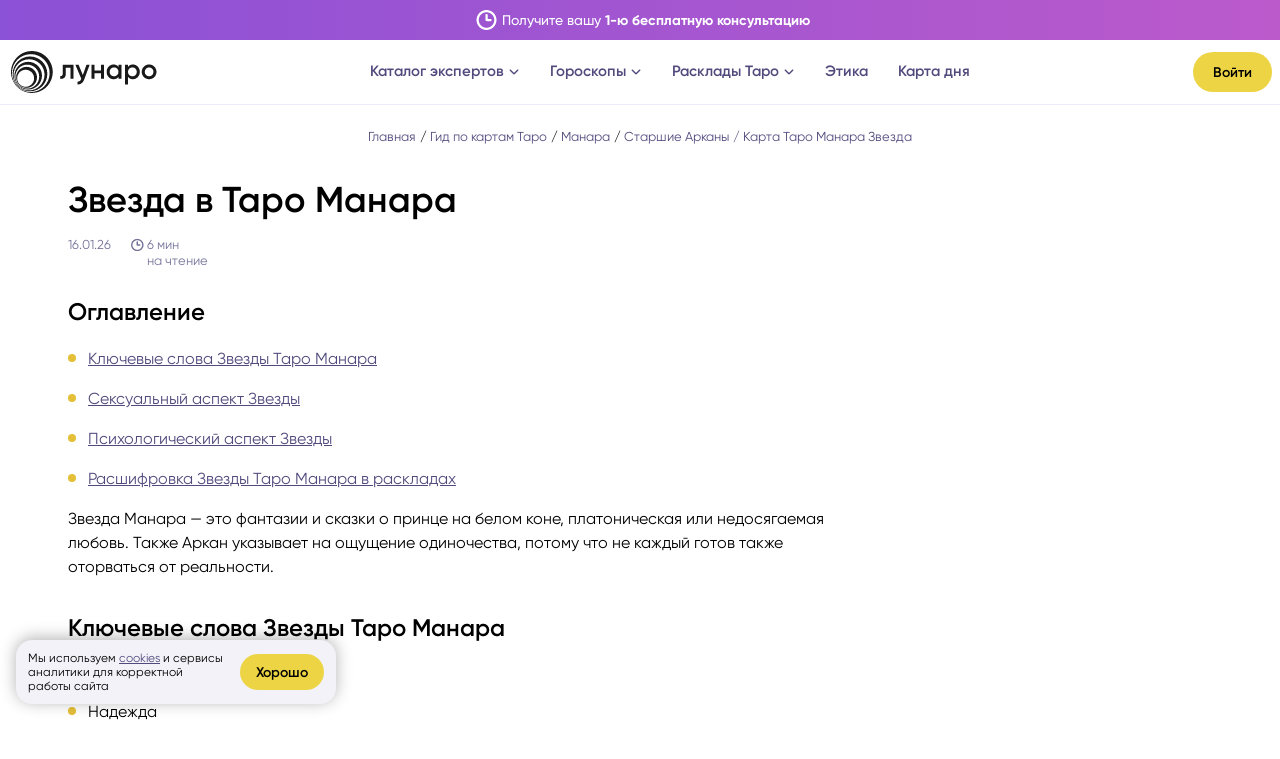

--- FILE ---
content_type: text/html; charset=utf-8
request_url: https://www.google.com/recaptcha/api2/anchor?ar=1&k=6LcJ1hknAAAAAEJXA01qEqgYXOz025TLaPma3MdF&co=aHR0cHM6Ly9sdW5hcm8ucnU6NDQz&hl=en&v=PoyoqOPhxBO7pBk68S4YbpHZ&size=invisible&anchor-ms=20000&execute-ms=30000&cb=ym6uu6lwano
body_size: 48747
content:
<!DOCTYPE HTML><html dir="ltr" lang="en"><head><meta http-equiv="Content-Type" content="text/html; charset=UTF-8">
<meta http-equiv="X-UA-Compatible" content="IE=edge">
<title>reCAPTCHA</title>
<style type="text/css">
/* cyrillic-ext */
@font-face {
  font-family: 'Roboto';
  font-style: normal;
  font-weight: 400;
  font-stretch: 100%;
  src: url(//fonts.gstatic.com/s/roboto/v48/KFO7CnqEu92Fr1ME7kSn66aGLdTylUAMa3GUBHMdazTgWw.woff2) format('woff2');
  unicode-range: U+0460-052F, U+1C80-1C8A, U+20B4, U+2DE0-2DFF, U+A640-A69F, U+FE2E-FE2F;
}
/* cyrillic */
@font-face {
  font-family: 'Roboto';
  font-style: normal;
  font-weight: 400;
  font-stretch: 100%;
  src: url(//fonts.gstatic.com/s/roboto/v48/KFO7CnqEu92Fr1ME7kSn66aGLdTylUAMa3iUBHMdazTgWw.woff2) format('woff2');
  unicode-range: U+0301, U+0400-045F, U+0490-0491, U+04B0-04B1, U+2116;
}
/* greek-ext */
@font-face {
  font-family: 'Roboto';
  font-style: normal;
  font-weight: 400;
  font-stretch: 100%;
  src: url(//fonts.gstatic.com/s/roboto/v48/KFO7CnqEu92Fr1ME7kSn66aGLdTylUAMa3CUBHMdazTgWw.woff2) format('woff2');
  unicode-range: U+1F00-1FFF;
}
/* greek */
@font-face {
  font-family: 'Roboto';
  font-style: normal;
  font-weight: 400;
  font-stretch: 100%;
  src: url(//fonts.gstatic.com/s/roboto/v48/KFO7CnqEu92Fr1ME7kSn66aGLdTylUAMa3-UBHMdazTgWw.woff2) format('woff2');
  unicode-range: U+0370-0377, U+037A-037F, U+0384-038A, U+038C, U+038E-03A1, U+03A3-03FF;
}
/* math */
@font-face {
  font-family: 'Roboto';
  font-style: normal;
  font-weight: 400;
  font-stretch: 100%;
  src: url(//fonts.gstatic.com/s/roboto/v48/KFO7CnqEu92Fr1ME7kSn66aGLdTylUAMawCUBHMdazTgWw.woff2) format('woff2');
  unicode-range: U+0302-0303, U+0305, U+0307-0308, U+0310, U+0312, U+0315, U+031A, U+0326-0327, U+032C, U+032F-0330, U+0332-0333, U+0338, U+033A, U+0346, U+034D, U+0391-03A1, U+03A3-03A9, U+03B1-03C9, U+03D1, U+03D5-03D6, U+03F0-03F1, U+03F4-03F5, U+2016-2017, U+2034-2038, U+203C, U+2040, U+2043, U+2047, U+2050, U+2057, U+205F, U+2070-2071, U+2074-208E, U+2090-209C, U+20D0-20DC, U+20E1, U+20E5-20EF, U+2100-2112, U+2114-2115, U+2117-2121, U+2123-214F, U+2190, U+2192, U+2194-21AE, U+21B0-21E5, U+21F1-21F2, U+21F4-2211, U+2213-2214, U+2216-22FF, U+2308-230B, U+2310, U+2319, U+231C-2321, U+2336-237A, U+237C, U+2395, U+239B-23B7, U+23D0, U+23DC-23E1, U+2474-2475, U+25AF, U+25B3, U+25B7, U+25BD, U+25C1, U+25CA, U+25CC, U+25FB, U+266D-266F, U+27C0-27FF, U+2900-2AFF, U+2B0E-2B11, U+2B30-2B4C, U+2BFE, U+3030, U+FF5B, U+FF5D, U+1D400-1D7FF, U+1EE00-1EEFF;
}
/* symbols */
@font-face {
  font-family: 'Roboto';
  font-style: normal;
  font-weight: 400;
  font-stretch: 100%;
  src: url(//fonts.gstatic.com/s/roboto/v48/KFO7CnqEu92Fr1ME7kSn66aGLdTylUAMaxKUBHMdazTgWw.woff2) format('woff2');
  unicode-range: U+0001-000C, U+000E-001F, U+007F-009F, U+20DD-20E0, U+20E2-20E4, U+2150-218F, U+2190, U+2192, U+2194-2199, U+21AF, U+21E6-21F0, U+21F3, U+2218-2219, U+2299, U+22C4-22C6, U+2300-243F, U+2440-244A, U+2460-24FF, U+25A0-27BF, U+2800-28FF, U+2921-2922, U+2981, U+29BF, U+29EB, U+2B00-2BFF, U+4DC0-4DFF, U+FFF9-FFFB, U+10140-1018E, U+10190-1019C, U+101A0, U+101D0-101FD, U+102E0-102FB, U+10E60-10E7E, U+1D2C0-1D2D3, U+1D2E0-1D37F, U+1F000-1F0FF, U+1F100-1F1AD, U+1F1E6-1F1FF, U+1F30D-1F30F, U+1F315, U+1F31C, U+1F31E, U+1F320-1F32C, U+1F336, U+1F378, U+1F37D, U+1F382, U+1F393-1F39F, U+1F3A7-1F3A8, U+1F3AC-1F3AF, U+1F3C2, U+1F3C4-1F3C6, U+1F3CA-1F3CE, U+1F3D4-1F3E0, U+1F3ED, U+1F3F1-1F3F3, U+1F3F5-1F3F7, U+1F408, U+1F415, U+1F41F, U+1F426, U+1F43F, U+1F441-1F442, U+1F444, U+1F446-1F449, U+1F44C-1F44E, U+1F453, U+1F46A, U+1F47D, U+1F4A3, U+1F4B0, U+1F4B3, U+1F4B9, U+1F4BB, U+1F4BF, U+1F4C8-1F4CB, U+1F4D6, U+1F4DA, U+1F4DF, U+1F4E3-1F4E6, U+1F4EA-1F4ED, U+1F4F7, U+1F4F9-1F4FB, U+1F4FD-1F4FE, U+1F503, U+1F507-1F50B, U+1F50D, U+1F512-1F513, U+1F53E-1F54A, U+1F54F-1F5FA, U+1F610, U+1F650-1F67F, U+1F687, U+1F68D, U+1F691, U+1F694, U+1F698, U+1F6AD, U+1F6B2, U+1F6B9-1F6BA, U+1F6BC, U+1F6C6-1F6CF, U+1F6D3-1F6D7, U+1F6E0-1F6EA, U+1F6F0-1F6F3, U+1F6F7-1F6FC, U+1F700-1F7FF, U+1F800-1F80B, U+1F810-1F847, U+1F850-1F859, U+1F860-1F887, U+1F890-1F8AD, U+1F8B0-1F8BB, U+1F8C0-1F8C1, U+1F900-1F90B, U+1F93B, U+1F946, U+1F984, U+1F996, U+1F9E9, U+1FA00-1FA6F, U+1FA70-1FA7C, U+1FA80-1FA89, U+1FA8F-1FAC6, U+1FACE-1FADC, U+1FADF-1FAE9, U+1FAF0-1FAF8, U+1FB00-1FBFF;
}
/* vietnamese */
@font-face {
  font-family: 'Roboto';
  font-style: normal;
  font-weight: 400;
  font-stretch: 100%;
  src: url(//fonts.gstatic.com/s/roboto/v48/KFO7CnqEu92Fr1ME7kSn66aGLdTylUAMa3OUBHMdazTgWw.woff2) format('woff2');
  unicode-range: U+0102-0103, U+0110-0111, U+0128-0129, U+0168-0169, U+01A0-01A1, U+01AF-01B0, U+0300-0301, U+0303-0304, U+0308-0309, U+0323, U+0329, U+1EA0-1EF9, U+20AB;
}
/* latin-ext */
@font-face {
  font-family: 'Roboto';
  font-style: normal;
  font-weight: 400;
  font-stretch: 100%;
  src: url(//fonts.gstatic.com/s/roboto/v48/KFO7CnqEu92Fr1ME7kSn66aGLdTylUAMa3KUBHMdazTgWw.woff2) format('woff2');
  unicode-range: U+0100-02BA, U+02BD-02C5, U+02C7-02CC, U+02CE-02D7, U+02DD-02FF, U+0304, U+0308, U+0329, U+1D00-1DBF, U+1E00-1E9F, U+1EF2-1EFF, U+2020, U+20A0-20AB, U+20AD-20C0, U+2113, U+2C60-2C7F, U+A720-A7FF;
}
/* latin */
@font-face {
  font-family: 'Roboto';
  font-style: normal;
  font-weight: 400;
  font-stretch: 100%;
  src: url(//fonts.gstatic.com/s/roboto/v48/KFO7CnqEu92Fr1ME7kSn66aGLdTylUAMa3yUBHMdazQ.woff2) format('woff2');
  unicode-range: U+0000-00FF, U+0131, U+0152-0153, U+02BB-02BC, U+02C6, U+02DA, U+02DC, U+0304, U+0308, U+0329, U+2000-206F, U+20AC, U+2122, U+2191, U+2193, U+2212, U+2215, U+FEFF, U+FFFD;
}
/* cyrillic-ext */
@font-face {
  font-family: 'Roboto';
  font-style: normal;
  font-weight: 500;
  font-stretch: 100%;
  src: url(//fonts.gstatic.com/s/roboto/v48/KFO7CnqEu92Fr1ME7kSn66aGLdTylUAMa3GUBHMdazTgWw.woff2) format('woff2');
  unicode-range: U+0460-052F, U+1C80-1C8A, U+20B4, U+2DE0-2DFF, U+A640-A69F, U+FE2E-FE2F;
}
/* cyrillic */
@font-face {
  font-family: 'Roboto';
  font-style: normal;
  font-weight: 500;
  font-stretch: 100%;
  src: url(//fonts.gstatic.com/s/roboto/v48/KFO7CnqEu92Fr1ME7kSn66aGLdTylUAMa3iUBHMdazTgWw.woff2) format('woff2');
  unicode-range: U+0301, U+0400-045F, U+0490-0491, U+04B0-04B1, U+2116;
}
/* greek-ext */
@font-face {
  font-family: 'Roboto';
  font-style: normal;
  font-weight: 500;
  font-stretch: 100%;
  src: url(//fonts.gstatic.com/s/roboto/v48/KFO7CnqEu92Fr1ME7kSn66aGLdTylUAMa3CUBHMdazTgWw.woff2) format('woff2');
  unicode-range: U+1F00-1FFF;
}
/* greek */
@font-face {
  font-family: 'Roboto';
  font-style: normal;
  font-weight: 500;
  font-stretch: 100%;
  src: url(//fonts.gstatic.com/s/roboto/v48/KFO7CnqEu92Fr1ME7kSn66aGLdTylUAMa3-UBHMdazTgWw.woff2) format('woff2');
  unicode-range: U+0370-0377, U+037A-037F, U+0384-038A, U+038C, U+038E-03A1, U+03A3-03FF;
}
/* math */
@font-face {
  font-family: 'Roboto';
  font-style: normal;
  font-weight: 500;
  font-stretch: 100%;
  src: url(//fonts.gstatic.com/s/roboto/v48/KFO7CnqEu92Fr1ME7kSn66aGLdTylUAMawCUBHMdazTgWw.woff2) format('woff2');
  unicode-range: U+0302-0303, U+0305, U+0307-0308, U+0310, U+0312, U+0315, U+031A, U+0326-0327, U+032C, U+032F-0330, U+0332-0333, U+0338, U+033A, U+0346, U+034D, U+0391-03A1, U+03A3-03A9, U+03B1-03C9, U+03D1, U+03D5-03D6, U+03F0-03F1, U+03F4-03F5, U+2016-2017, U+2034-2038, U+203C, U+2040, U+2043, U+2047, U+2050, U+2057, U+205F, U+2070-2071, U+2074-208E, U+2090-209C, U+20D0-20DC, U+20E1, U+20E5-20EF, U+2100-2112, U+2114-2115, U+2117-2121, U+2123-214F, U+2190, U+2192, U+2194-21AE, U+21B0-21E5, U+21F1-21F2, U+21F4-2211, U+2213-2214, U+2216-22FF, U+2308-230B, U+2310, U+2319, U+231C-2321, U+2336-237A, U+237C, U+2395, U+239B-23B7, U+23D0, U+23DC-23E1, U+2474-2475, U+25AF, U+25B3, U+25B7, U+25BD, U+25C1, U+25CA, U+25CC, U+25FB, U+266D-266F, U+27C0-27FF, U+2900-2AFF, U+2B0E-2B11, U+2B30-2B4C, U+2BFE, U+3030, U+FF5B, U+FF5D, U+1D400-1D7FF, U+1EE00-1EEFF;
}
/* symbols */
@font-face {
  font-family: 'Roboto';
  font-style: normal;
  font-weight: 500;
  font-stretch: 100%;
  src: url(//fonts.gstatic.com/s/roboto/v48/KFO7CnqEu92Fr1ME7kSn66aGLdTylUAMaxKUBHMdazTgWw.woff2) format('woff2');
  unicode-range: U+0001-000C, U+000E-001F, U+007F-009F, U+20DD-20E0, U+20E2-20E4, U+2150-218F, U+2190, U+2192, U+2194-2199, U+21AF, U+21E6-21F0, U+21F3, U+2218-2219, U+2299, U+22C4-22C6, U+2300-243F, U+2440-244A, U+2460-24FF, U+25A0-27BF, U+2800-28FF, U+2921-2922, U+2981, U+29BF, U+29EB, U+2B00-2BFF, U+4DC0-4DFF, U+FFF9-FFFB, U+10140-1018E, U+10190-1019C, U+101A0, U+101D0-101FD, U+102E0-102FB, U+10E60-10E7E, U+1D2C0-1D2D3, U+1D2E0-1D37F, U+1F000-1F0FF, U+1F100-1F1AD, U+1F1E6-1F1FF, U+1F30D-1F30F, U+1F315, U+1F31C, U+1F31E, U+1F320-1F32C, U+1F336, U+1F378, U+1F37D, U+1F382, U+1F393-1F39F, U+1F3A7-1F3A8, U+1F3AC-1F3AF, U+1F3C2, U+1F3C4-1F3C6, U+1F3CA-1F3CE, U+1F3D4-1F3E0, U+1F3ED, U+1F3F1-1F3F3, U+1F3F5-1F3F7, U+1F408, U+1F415, U+1F41F, U+1F426, U+1F43F, U+1F441-1F442, U+1F444, U+1F446-1F449, U+1F44C-1F44E, U+1F453, U+1F46A, U+1F47D, U+1F4A3, U+1F4B0, U+1F4B3, U+1F4B9, U+1F4BB, U+1F4BF, U+1F4C8-1F4CB, U+1F4D6, U+1F4DA, U+1F4DF, U+1F4E3-1F4E6, U+1F4EA-1F4ED, U+1F4F7, U+1F4F9-1F4FB, U+1F4FD-1F4FE, U+1F503, U+1F507-1F50B, U+1F50D, U+1F512-1F513, U+1F53E-1F54A, U+1F54F-1F5FA, U+1F610, U+1F650-1F67F, U+1F687, U+1F68D, U+1F691, U+1F694, U+1F698, U+1F6AD, U+1F6B2, U+1F6B9-1F6BA, U+1F6BC, U+1F6C6-1F6CF, U+1F6D3-1F6D7, U+1F6E0-1F6EA, U+1F6F0-1F6F3, U+1F6F7-1F6FC, U+1F700-1F7FF, U+1F800-1F80B, U+1F810-1F847, U+1F850-1F859, U+1F860-1F887, U+1F890-1F8AD, U+1F8B0-1F8BB, U+1F8C0-1F8C1, U+1F900-1F90B, U+1F93B, U+1F946, U+1F984, U+1F996, U+1F9E9, U+1FA00-1FA6F, U+1FA70-1FA7C, U+1FA80-1FA89, U+1FA8F-1FAC6, U+1FACE-1FADC, U+1FADF-1FAE9, U+1FAF0-1FAF8, U+1FB00-1FBFF;
}
/* vietnamese */
@font-face {
  font-family: 'Roboto';
  font-style: normal;
  font-weight: 500;
  font-stretch: 100%;
  src: url(//fonts.gstatic.com/s/roboto/v48/KFO7CnqEu92Fr1ME7kSn66aGLdTylUAMa3OUBHMdazTgWw.woff2) format('woff2');
  unicode-range: U+0102-0103, U+0110-0111, U+0128-0129, U+0168-0169, U+01A0-01A1, U+01AF-01B0, U+0300-0301, U+0303-0304, U+0308-0309, U+0323, U+0329, U+1EA0-1EF9, U+20AB;
}
/* latin-ext */
@font-face {
  font-family: 'Roboto';
  font-style: normal;
  font-weight: 500;
  font-stretch: 100%;
  src: url(//fonts.gstatic.com/s/roboto/v48/KFO7CnqEu92Fr1ME7kSn66aGLdTylUAMa3KUBHMdazTgWw.woff2) format('woff2');
  unicode-range: U+0100-02BA, U+02BD-02C5, U+02C7-02CC, U+02CE-02D7, U+02DD-02FF, U+0304, U+0308, U+0329, U+1D00-1DBF, U+1E00-1E9F, U+1EF2-1EFF, U+2020, U+20A0-20AB, U+20AD-20C0, U+2113, U+2C60-2C7F, U+A720-A7FF;
}
/* latin */
@font-face {
  font-family: 'Roboto';
  font-style: normal;
  font-weight: 500;
  font-stretch: 100%;
  src: url(//fonts.gstatic.com/s/roboto/v48/KFO7CnqEu92Fr1ME7kSn66aGLdTylUAMa3yUBHMdazQ.woff2) format('woff2');
  unicode-range: U+0000-00FF, U+0131, U+0152-0153, U+02BB-02BC, U+02C6, U+02DA, U+02DC, U+0304, U+0308, U+0329, U+2000-206F, U+20AC, U+2122, U+2191, U+2193, U+2212, U+2215, U+FEFF, U+FFFD;
}
/* cyrillic-ext */
@font-face {
  font-family: 'Roboto';
  font-style: normal;
  font-weight: 900;
  font-stretch: 100%;
  src: url(//fonts.gstatic.com/s/roboto/v48/KFO7CnqEu92Fr1ME7kSn66aGLdTylUAMa3GUBHMdazTgWw.woff2) format('woff2');
  unicode-range: U+0460-052F, U+1C80-1C8A, U+20B4, U+2DE0-2DFF, U+A640-A69F, U+FE2E-FE2F;
}
/* cyrillic */
@font-face {
  font-family: 'Roboto';
  font-style: normal;
  font-weight: 900;
  font-stretch: 100%;
  src: url(//fonts.gstatic.com/s/roboto/v48/KFO7CnqEu92Fr1ME7kSn66aGLdTylUAMa3iUBHMdazTgWw.woff2) format('woff2');
  unicode-range: U+0301, U+0400-045F, U+0490-0491, U+04B0-04B1, U+2116;
}
/* greek-ext */
@font-face {
  font-family: 'Roboto';
  font-style: normal;
  font-weight: 900;
  font-stretch: 100%;
  src: url(//fonts.gstatic.com/s/roboto/v48/KFO7CnqEu92Fr1ME7kSn66aGLdTylUAMa3CUBHMdazTgWw.woff2) format('woff2');
  unicode-range: U+1F00-1FFF;
}
/* greek */
@font-face {
  font-family: 'Roboto';
  font-style: normal;
  font-weight: 900;
  font-stretch: 100%;
  src: url(//fonts.gstatic.com/s/roboto/v48/KFO7CnqEu92Fr1ME7kSn66aGLdTylUAMa3-UBHMdazTgWw.woff2) format('woff2');
  unicode-range: U+0370-0377, U+037A-037F, U+0384-038A, U+038C, U+038E-03A1, U+03A3-03FF;
}
/* math */
@font-face {
  font-family: 'Roboto';
  font-style: normal;
  font-weight: 900;
  font-stretch: 100%;
  src: url(//fonts.gstatic.com/s/roboto/v48/KFO7CnqEu92Fr1ME7kSn66aGLdTylUAMawCUBHMdazTgWw.woff2) format('woff2');
  unicode-range: U+0302-0303, U+0305, U+0307-0308, U+0310, U+0312, U+0315, U+031A, U+0326-0327, U+032C, U+032F-0330, U+0332-0333, U+0338, U+033A, U+0346, U+034D, U+0391-03A1, U+03A3-03A9, U+03B1-03C9, U+03D1, U+03D5-03D6, U+03F0-03F1, U+03F4-03F5, U+2016-2017, U+2034-2038, U+203C, U+2040, U+2043, U+2047, U+2050, U+2057, U+205F, U+2070-2071, U+2074-208E, U+2090-209C, U+20D0-20DC, U+20E1, U+20E5-20EF, U+2100-2112, U+2114-2115, U+2117-2121, U+2123-214F, U+2190, U+2192, U+2194-21AE, U+21B0-21E5, U+21F1-21F2, U+21F4-2211, U+2213-2214, U+2216-22FF, U+2308-230B, U+2310, U+2319, U+231C-2321, U+2336-237A, U+237C, U+2395, U+239B-23B7, U+23D0, U+23DC-23E1, U+2474-2475, U+25AF, U+25B3, U+25B7, U+25BD, U+25C1, U+25CA, U+25CC, U+25FB, U+266D-266F, U+27C0-27FF, U+2900-2AFF, U+2B0E-2B11, U+2B30-2B4C, U+2BFE, U+3030, U+FF5B, U+FF5D, U+1D400-1D7FF, U+1EE00-1EEFF;
}
/* symbols */
@font-face {
  font-family: 'Roboto';
  font-style: normal;
  font-weight: 900;
  font-stretch: 100%;
  src: url(//fonts.gstatic.com/s/roboto/v48/KFO7CnqEu92Fr1ME7kSn66aGLdTylUAMaxKUBHMdazTgWw.woff2) format('woff2');
  unicode-range: U+0001-000C, U+000E-001F, U+007F-009F, U+20DD-20E0, U+20E2-20E4, U+2150-218F, U+2190, U+2192, U+2194-2199, U+21AF, U+21E6-21F0, U+21F3, U+2218-2219, U+2299, U+22C4-22C6, U+2300-243F, U+2440-244A, U+2460-24FF, U+25A0-27BF, U+2800-28FF, U+2921-2922, U+2981, U+29BF, U+29EB, U+2B00-2BFF, U+4DC0-4DFF, U+FFF9-FFFB, U+10140-1018E, U+10190-1019C, U+101A0, U+101D0-101FD, U+102E0-102FB, U+10E60-10E7E, U+1D2C0-1D2D3, U+1D2E0-1D37F, U+1F000-1F0FF, U+1F100-1F1AD, U+1F1E6-1F1FF, U+1F30D-1F30F, U+1F315, U+1F31C, U+1F31E, U+1F320-1F32C, U+1F336, U+1F378, U+1F37D, U+1F382, U+1F393-1F39F, U+1F3A7-1F3A8, U+1F3AC-1F3AF, U+1F3C2, U+1F3C4-1F3C6, U+1F3CA-1F3CE, U+1F3D4-1F3E0, U+1F3ED, U+1F3F1-1F3F3, U+1F3F5-1F3F7, U+1F408, U+1F415, U+1F41F, U+1F426, U+1F43F, U+1F441-1F442, U+1F444, U+1F446-1F449, U+1F44C-1F44E, U+1F453, U+1F46A, U+1F47D, U+1F4A3, U+1F4B0, U+1F4B3, U+1F4B9, U+1F4BB, U+1F4BF, U+1F4C8-1F4CB, U+1F4D6, U+1F4DA, U+1F4DF, U+1F4E3-1F4E6, U+1F4EA-1F4ED, U+1F4F7, U+1F4F9-1F4FB, U+1F4FD-1F4FE, U+1F503, U+1F507-1F50B, U+1F50D, U+1F512-1F513, U+1F53E-1F54A, U+1F54F-1F5FA, U+1F610, U+1F650-1F67F, U+1F687, U+1F68D, U+1F691, U+1F694, U+1F698, U+1F6AD, U+1F6B2, U+1F6B9-1F6BA, U+1F6BC, U+1F6C6-1F6CF, U+1F6D3-1F6D7, U+1F6E0-1F6EA, U+1F6F0-1F6F3, U+1F6F7-1F6FC, U+1F700-1F7FF, U+1F800-1F80B, U+1F810-1F847, U+1F850-1F859, U+1F860-1F887, U+1F890-1F8AD, U+1F8B0-1F8BB, U+1F8C0-1F8C1, U+1F900-1F90B, U+1F93B, U+1F946, U+1F984, U+1F996, U+1F9E9, U+1FA00-1FA6F, U+1FA70-1FA7C, U+1FA80-1FA89, U+1FA8F-1FAC6, U+1FACE-1FADC, U+1FADF-1FAE9, U+1FAF0-1FAF8, U+1FB00-1FBFF;
}
/* vietnamese */
@font-face {
  font-family: 'Roboto';
  font-style: normal;
  font-weight: 900;
  font-stretch: 100%;
  src: url(//fonts.gstatic.com/s/roboto/v48/KFO7CnqEu92Fr1ME7kSn66aGLdTylUAMa3OUBHMdazTgWw.woff2) format('woff2');
  unicode-range: U+0102-0103, U+0110-0111, U+0128-0129, U+0168-0169, U+01A0-01A1, U+01AF-01B0, U+0300-0301, U+0303-0304, U+0308-0309, U+0323, U+0329, U+1EA0-1EF9, U+20AB;
}
/* latin-ext */
@font-face {
  font-family: 'Roboto';
  font-style: normal;
  font-weight: 900;
  font-stretch: 100%;
  src: url(//fonts.gstatic.com/s/roboto/v48/KFO7CnqEu92Fr1ME7kSn66aGLdTylUAMa3KUBHMdazTgWw.woff2) format('woff2');
  unicode-range: U+0100-02BA, U+02BD-02C5, U+02C7-02CC, U+02CE-02D7, U+02DD-02FF, U+0304, U+0308, U+0329, U+1D00-1DBF, U+1E00-1E9F, U+1EF2-1EFF, U+2020, U+20A0-20AB, U+20AD-20C0, U+2113, U+2C60-2C7F, U+A720-A7FF;
}
/* latin */
@font-face {
  font-family: 'Roboto';
  font-style: normal;
  font-weight: 900;
  font-stretch: 100%;
  src: url(//fonts.gstatic.com/s/roboto/v48/KFO7CnqEu92Fr1ME7kSn66aGLdTylUAMa3yUBHMdazQ.woff2) format('woff2');
  unicode-range: U+0000-00FF, U+0131, U+0152-0153, U+02BB-02BC, U+02C6, U+02DA, U+02DC, U+0304, U+0308, U+0329, U+2000-206F, U+20AC, U+2122, U+2191, U+2193, U+2212, U+2215, U+FEFF, U+FFFD;
}

</style>
<link rel="stylesheet" type="text/css" href="https://www.gstatic.com/recaptcha/releases/PoyoqOPhxBO7pBk68S4YbpHZ/styles__ltr.css">
<script nonce="1DKvf3yq0gWKORNLR5yLkA" type="text/javascript">window['__recaptcha_api'] = 'https://www.google.com/recaptcha/api2/';</script>
<script type="text/javascript" src="https://www.gstatic.com/recaptcha/releases/PoyoqOPhxBO7pBk68S4YbpHZ/recaptcha__en.js" nonce="1DKvf3yq0gWKORNLR5yLkA">
      
    </script></head>
<body><div id="rc-anchor-alert" class="rc-anchor-alert"></div>
<input type="hidden" id="recaptcha-token" value="[base64]">
<script type="text/javascript" nonce="1DKvf3yq0gWKORNLR5yLkA">
      recaptcha.anchor.Main.init("[\x22ainput\x22,[\x22bgdata\x22,\x22\x22,\[base64]/[base64]/UltIKytdPWE6KGE8MjA0OD9SW0grK109YT4+NnwxOTI6KChhJjY0NTEyKT09NTUyOTYmJnErMTxoLmxlbmd0aCYmKGguY2hhckNvZGVBdChxKzEpJjY0NTEyKT09NTYzMjA/[base64]/MjU1OlI/[base64]/[base64]/[base64]/[base64]/[base64]/[base64]/[base64]/[base64]/[base64]/[base64]\x22,\[base64]\\u003d\x22,\x22eXrCj8ORwr/Ds8KIFGnDv8OdwpXCs3xlTGTCmsO/FcK2I3fDq8OuOMOROlXDmsOdDcK1SxPDi8KtC8ODw7wNw6NGwrbCpcO8B8K0w5kMw4paQF/CqsO/TMKDwrDCusO4wql9w4PCt8OhZUoawp3DmcO0wrx5w4nDtMKnw68BwoDCjWrDondgJgdTw5sIwq/ClVfCuyTCkGhPdUEdYsOaEMOfwqvClD/Dlg3CnsOoWGU8e8KuXDExw7U9R2R8wpIlwoTCgsKxw7XDtcO9aTRGw63CpMOxw6NWI8K5Ni7CusOnw5gRwrI/QBrDjMOmLwFgNAnDiRXChQ4Mw4gTwoo9AMOMwoxHVMOVw5kzcMOFw4QoJEsWCyZiwoLCpgwPeUzCmmAEJ8KbSCETJ1hdcwFlNsOMw7LCucKKw4xYw6EKSsKoJcOYwoZlwqHDi8OUIBwgNx3DncOLw7FudcOTwo/CrFZfw4/DkwHChsKTCMKVw6xrKlM7Cw9dwplNehLDncK+DcO2eMKPUsK0wrzDo8OGaFhoPgHCrsOGX2/Cik7DuxAWw5tVGMOdwrlJw5rCu21/w6HDqcKmwpJEMcKrwr3Cg1/Dm8Kjw6ZAPyoVwrDCtcO0wqPCugQDSWk2DXPCp8KIwq/CuMOywpVUw6Ilw77CoMOZw7VyU1/CvEfDqHBfb2/DpcKoBMKmC0JXw6/DnkYBfjTCtsKNwo8Gb8OGexRxA1ZQwrxuwqTCu8OGw6TDgAAHw67CgMOSw4rCvgg3SiV9wqvDhVZJwrILGcKpQ8OieD1pw7bDi8OQThdWXRjCqcOlVxDCvsO/dy1mSzkyw5VkEEXDpcKLccKSwq9AwozDg8KRVEzCuG9YTTNeEsK1w7zDn2nCoMORw4wDf1Vgwr5DHsKfZMOxwpVvTXoIY8K6wro7En58JQHDjR3Dp8OZAsOew4YIw5p2VcO/w7olN8OFwo0rBD3DscK/QsOAw4/DjsOcwqLCsB/DqsOHw7J5H8ORcMOAfA7CiiTCgMKQFE7Dk8KKHMKEAUjDqsOWOBcPw6nDjsKfGsO2IkzCnCHDiMK6wp7DmFkdTHI/[base64]/w7xqwozCnTlwwqvCtC7Dj3IyVyzDoQXDuyZ2w5U/[base64]/OMKfw7zDkDQcwpfCjW7CnRLDhMKEw7ULNsK4wrp0BDhpw6bDmlFOXVchX8OYfcKDXwTCpF/[base64]/CiMKcTinCjcKfw5nDuUsNOlDCocO8wpJ3HFNbT8O0w5/[base64]/DjkApwrXDrsKEw4wAQRbDj2sbwqBew7zCqiR0ccK7bC1/wr8nA8O9w6NLw4vCkn94wqzDg8OmYRXDmxbCoWRSw5RgUsK+w6NEwqXCmcKjwpPCrmEXPMKWF8OoaDPClC3CocKSwqIhHsO1wrJhFsOFw4FCw7sEL8OPWnzDnVfDrcK7ABhKw7QsQXPCgh91w5/CscOcfsONH8KteMOZw7/Cl8ORw4JTwoAvHATDjhwlEH0dwqBQXcKRw5gTwqXDlQ4AFsOTOnofXsOfwqzDsyFPw4xYL03DtnDCmQzCjEXDvcKMKMKWwp4/HjphwoNhw5B/w4dVYnTDv8O9G1PCjDVsBMOMw6zCmWNLaVDDlz3CmsKTwqk6wrkFLytlZsKdwphTw6VHw6tLWgszT8OtwpZvw6HDtsOBB8OsUWd/TMOUNDtzUhvDq8OrFcOgM8OPd8Kow4zCm8Oyw6oww4MPw5fCoFFrcGp9wp7Dv8KBwrpiw6wFalYQw5fDq2fDusOEcmDCq8ORw5bClgXCmVrDocKQBsOMZsO5asKQwpNgwqBvPkvCpMO2fsOfNyR4VMKqGsKHw5rDvMOjw6VJTHLCosOswpNXYcK/w5HDnVfDmWRrwocEw7YdwoTCoHxlw7zDi1jDkcOmRXsxHkEnw5rDr2Ebw5VDFQI7cjR6wpdDw4XCjQ3DuwvCrVtVw60ewrYVw5QEecO3JW/DmGbDvsKWwqhlP2VVwoXCgRglf8OoWMKZCsOeFnsBH8KZHDd4wpwnwoFSfcKgwpXCt8OYWcO1w6TDknRUH3XCp1rDlcKNTxLDgMO0Vi9/[base64]/w63DosKTXcKBw6fDoho3FMOEwotlImQew5jDpDXDphlZCkPDlE3CvUx+I8OLEDovwpMTw5BiwonCmTrDtQzClcKcbXhWcMO6Wh/[base64]/w4vDo8OZGMKzABoEwqRtFRnDkMOXwpI/w5vDqHHCoVrDi8OwJcOlw6Fbwo9PenTDtVnDnVEUehjCl1fDgMKwIRvDkl5xw6zCnMOSw5bCkXdBw4hUKG3CgDZ/w77DpcOKJMOcYSQ/LRjCugPCm8O8wqDDksKtwr7Cp8OXwoknw7jCp8OCdzYHwrpFwpHCtyPDiMOPw4VSXMO4w6cTBcKvw71Fw64TA3LDrcKVGcOKfMO1woLDn8OZwpBbeiQAw6/[base64]/DjzjDkMKZw5zDmnozcMOAw4PDt8OVfcKRw7BOwpHCssKKQsKSaMOBw47DtMOyJH8mwqY/I8KVGsO+w7HDhcKzDGcpSsKQZMOww4wgwo/DiMOzD8KJcsOcJmjDg8K1wqh2ScKFJSFaE8OBw7xFwqsXVcOeMcOIwp0NwohFwobDksKpBiDDqsOew6o0FwzCg8OnU8OhNmHCi1bDscOiNEpgMsKmPcOBCjAFIcOeA8OzCMKTJcOBVi0/[base64]/[base64]/XTzCrsOhTsOUIsO/Z8Kvd17CjlXDrRfCr3I3LDZGWXggw6Edw6TChhLDoMKQU3EgOCHDnMKvw7E1w596RAXCpMOrwprDnsObwq3CpCvDu8OYw5ApwqfDrcKew4VvKQrCgMKTSsK2AcK4Z8KXOMKYV8OaXitROhrCpBfCmMK1EWLCgcKawqvCqsOFw7HDpDjCoB0yw5/CsGUzZjHDsFE6w43Cgz/DjCQ0IxDDlAMmE8KQw6tkPljCpcOWFMOQwqTCq8K3wrfCs8OlwqA+wodbwpzCliUpEXMuOcKiw4lgw5ZNwos3wq/[base64]/CnMKew7lxwoUHGcKbBXLCjcK4w4PCicOHwqABL8KbWTLCsMK3wrLDj01THsK1ByzDiVjCtcO1JnonwoZBEMKrwqbCh2ZuCVtDwqjCuyjDv8KJw6nCuRnDm8OpKTfDjFQSw6wew5TCvlXCrMO/wo3CmcOWRkgjEcOIFHF0w6LDkMOkeC9twr8RwrrDuMOcOXJtWMODwrc+ecKJNi0Hw7rDp8O9wqRsScOfQ8Kewoc3w6tfOsO/[base64]/[base64]/wpXDrsOZwrLCjsKxfMKew63CnsOpVsO1Y8OXHsOXwrwUdcO9PsKzNMOzAUPCqHbDi0rCmMOOITvDu8K/Z3fDlsOnHsOSVMOHAcOmwrPDqg3DisOUwrU/[base64]/wrcLwp8Kw6jDkhnCncKTw6IMw5fCisO2w6dlYivCunzCpsKDw7F4w6vCg0nClsOZwpLClS1HG8K8wqR+w64+w7Rof3PDs2p5WSDCrMKdwofCmmZKwogbw5NuwonChMO+JMKbIiDDrMKvw7/CiMOUHMKOdl/DlChBRMKYCmtaw6HDh0/DucO7wrFgLj4Iw5YHw47CkcOewqLDo8K0w7YlAsKEw4wAwqPDucOrNcKqwqlcQQvCpE/CusOvwqjCvCkBwpI0Z8OkwpfCl8KaZcOnwpFuw5/CqwIxMXAfGSw1O3vCgcOXwqlvDmjDp8OQCQ7CgXZDwq/DgsKIw57Di8K3GTF9PDxCH0pSSEzDusKYBjQewpfDvVvDs8K0KVoKw7EVwr0AwoDCt8KEwoRBYXENWsO7dHYUw580IMKfCkXDq8Ohw5tsw6HDmMOeasKhwoTCkEzCrj0Rwo/Du8OYw6DDrVDDo8Knwp7Cu8OuP8K7P8KuTsKPworCisOyGcKTwqrCisOawpADYiPCt2PDpksyw4d5AMKWwqhmFcK1w5oPbsOEHsOAw6Fbw5Q9Y1TCscOvbGnDlF/[base64]/wpMZwqbCsipCVsOtb8KqKCzCnC/CpiU4chw/woF7w6UVw5Rsw6JXwpXCi8K9SMOkwpDCv0IPw5UOwqzDgwEEwogZw73Cs8OBRTXChB9QIcOgwo9/wopMw6LCsQbDsMKpw700IGtRwqMAw4dSwqUqAVoxw4HDqcKCCcO3w6zCqV80wr4ibW5kw5HCmcOGw6tJwqHChTkRwonDoid/acOpbsOSw6PCtFJewqDDh2wNHnPCjxMrw6Y/w4bDqwtjwpg+b1LDjMO+wrjCqynDlcOBw6pbS8KlbsOqWTkIw5XDlCnCp8OscQRFOSoPOXjCoFcNa2kMw7oSfBorX8KEw6khwpDCmMOzw5HDhMOMKXswwq/CosO7Tnc5w6XDtWQ7TMK9F3xLZTrDjsOXw7vCrMOvZcOfFm4lwrV1VCHCosOjbGTCtsOZI8KvcUzCi8KvN0wsOsOnRVnCrcOSQcKTwo3Crhl7wo3CoEo/[base64]/Cik4YwqBHDcKjw53CmMKQWElawpfDt3jCgMOrGB3DjcOjwpjDi8OBwonCmSvDgMKGw6bCpGJEM3wIDxx1DMKLHXABLyJEL0rCnGzDh2Jaw6TDmhMUZsO+w5I9w6DCrT3DrQnDo8K/wpFVNmsMVMOTRDTCq8O/IwHDlcO8w5Fuw6l3A8OQw4w7esOpXnUiXsOtw4bDlBN3wqjCjUzDgjDDrH/[base64]/CucOtw7HDocO9GcKbwprDpEl2D8Ouwr5GwrsDwqpNG2kJQERYCsO5wpTDlcKWTcK2wqnCijBfwrzCuhwdwoxQw4ADw7IhUMOGbsOtwq02YsOOwqg2ZBJ4wpt5OmtOw7gfHsO8wpXDjQvDtcKmwqTCvXbCnCLCj8O4VcOLfMKMwohhw7EDCcOVw48rVcK+w6wbw4/DsC7Co393aR3DryIgWcKgwr3DlsOBXmnCqkROwo86w4wZwq/Ciwkmem/DocOnwpEbw6bDpMKhw4RpfFF8w5LDiMOgwpDCtcKwwrcKAsKrw43Dt8KLb8ORMMOMKUtfZ8Oqw4PCjxsmwpPDvxwdw6dCw5HCthMTSMKXL8OJWsOjRcO9w6MpMcOSPAPDucODNMKdw7NaLH3Du8Ohw4fCuTrCslNVTihpBVIGwqnDjXjDuRjDmMO1DUDDjgPCqG/[base64]/DnzLCp8OpVg5EKcOOejo3QH7ComI0EHPDlVRbXsOSwp8PWQoTTBjDhMK3JE1UwpzDoyTDoMKWw4sCOzfDjsOQG0rDujlHacKaSkkxw7/[base64]/[base64]/[base64]/[base64]/CvA0qfDguFsKaHSTDoAItwrDDgsK9cMKcwrhWJcOSwq/CvcKUw5c+w7PDj8O8wrHDqMK/TMKSZTbCnsKYw5nCuzvDkjnDusKpwrrDuTpIwq4Lw7dDwrXDhcOMVT9uXCrDksKkNA7CncKEw5vDhz8hw5vDk1/DocK5wq7CvmLCnTQ7PFp1wqzDixrCtnx/WcOPwqQWGSTDszMITMKmw7jDrBZPwoHCsMO8UxXCq3bDkcKkRcOfS0PDuMOXQGwOXjE6cm4Dwo7CkRbDhh9ww6nCoA7Cj11xOcKWwo7DomvDpGA1w4nDi8O+Bi/CtsKle8OcfAwjQzPCvVJswoBfwr7DnwbCrHV2wrHCqsKccMKBL8Khw4rDgcK4w79vBMOVN8KuGmjDqSDDuFoMJg7CgsOAwqMJX3dQw6fDhzUYfCDCln8PLMKpelFAw4HCrwHCoB8Nwr14wot8Nh/Ds8KhLXkFVDtxw5rDhS5qwo3DtMKmXCvCi8KNw7DDj2/Ds2TCqcKmwpHCt8K1w40xQsO6wqTCi2vCm3fCq2DDqwx4wpZnw4bCiBLDqBxhXsKzbcKqw7xDw4BdTFvClAVIwrl+OcK4GjFOw4QnwotXw5J4w5TDhcKpw57DrcKFw7kSw49/wpfDqMKHZ2HClMOBMMK0wqwSe8OfTTsOwqNcw6TChcO6LVdIw7Mbw7HDhRJMw64SQyVVEcKhPiXCoMO/wpjDlmrCqzUaYDw2M8OIE8Oww6DDhHtTUAPDq8O8G8OOA0s0CVh7w5fCn2I1PUwZw7jCsMOKw7l/wobDsycVfwZSw6rDuwpFw6LDrsO4wo8Nw4USc2XDrMKYKMOQwrpye8K3w61oMnPDjsO0IsO4T8KxIB/ClUzCqDzDg13CpcK6KMK0AMOPLnvCpmPCvRXCksOlwpXCrsOAwqI8X8K+w7hhHSnDlnvCoHvCpFTDoyU0U2vCksOHw5fDsMOOwq/CmWApU3bCgwBNScOiwqXCtsO2wojDvx/DtyZcXVY+dC4han/DuGLCr8KZwoLCpMKuJMOUwpbDm8KGJnvDvDHDj1LDucKLLMOrwpvCucKZw5DDlMK3JR10wrtIwrfDtHtdwrvCkMO7w4Nlw6FnwrvCjsKFZSvDn0PDucKdwqtxw7AwRcKHw5jCj2PDmMO2w5rDhcORVhjDg8OUw4XDqgvCp8KfXEzCs3ENw6/Ci8OQw4t9McKmw7bCjV4Ywq1Vw5HDgMOnZcOFIGzDkcOve1zDkXcIwprChzkIwrxGwoEabUjDrjVCw6duw7QXwqFbw4RIwpV/UBDDkmHDh8Ofw6TCo8Oew7IZw4gSwodKwrbDpsOBH21Ow7I4wp9Iw7TCtgfCq8OzYcKWBWTCsUp8f8OvUH9KdMKSw5nCpw/[base64]/fcOqAMOaw65jGsK9w5hLUG/[base64]/[base64]/[base64]/[base64]/wp0Ow47DoXIlwrowQmDCrQc0w5jDmCFtw43DvUjDhiYof8OzwqTDknQywqbDknpaw5tnGcKZc8KIRsK2PcOdAsK/JDxyw5M3w4DDtQcrNBgEwqbCnMK2Nilzw63Dui4tw7Mww73CuivCvT/CiELDgcKtZMO/[base64]/CtcOHFx7CncOOw5sJKzYGw7MCSjhiw6NVRcO3wpLDq8OySmgbFw7DmMKqwp7DlnLCncOqV8KzCk7Dt8K8L2bCrS5qGDM+VcK2wpnDqcKDwojDvT8aJ8KJD3DCmzIVwotPw6bCt8KUJFZ5JsKjPcO/SSvCum7Dv8O+eHBMSQItwpbDhB/DvifCikvDosOtDsO+V8K4wq7CicOOPhlowrvCscOZOQlMw5vDnsKywrrDvsO1f8KdVEt2w6IIwqciwojDtcOOwqQhWXLDvsKuw59gQAczwp0oB8KISijChnZxUGJ2w4BiHMOWHsKJw444woZEBMKGTDVqwrJhw5LDv8KTXk1dw7/[base64]/Drl4yRMOoVw8kMnDDgXPDhzpFwpdww4rCssOOIsKdX3xzbMOqEsOBwr4Nwp9KMD7DgAFRJ8KFY0DCnz7DisKxw6oETcKyEcKdwoRTw4xJw6jDoC5kw5ghw7EpTcOiGkQvw5TDj8K2LA7DkMO6w6Vpwqp6woAAfX/DmXPDv13DkAU8AyJmaMKXe8KRwq4iKRXDtMKTw6HCrsK8OgTDjSrCmcOVT8OILDbDmsKAw6UvwroywoHDmTc6wo3Dik7CtcK8wrkxKQFFwqklwpbDscKSIRLDjW7DqcKPdsKfc0Vkw7LDnhrCuzdFesOQw65MZsOGel5EwrkXWsOoLcKlWMOKClUfwrMpwrbDvsO/wrTDmcOTwpdFwobCscK3QsOMOMO/KmbCnErDjmHCsVMjwpLCkMOpw44DwpTCpsKHLsOWwrNww4PDj8KPw7LDn8K0wqPDpVfDjCnDn353OcKvFMO8ViBTwpYJwqw8wpLDr8OJWVHDtGY9EsKHOFzDulozWcONw4PCh8K6wq3DjcOYUHDDo8K7wpIew6jDnwPCtxs8wpnDjHkSw7TDnsONecOOwrbDv8K/Uj8mwoLDnhE8NcObwrAfQ8OFwo4zWndTL8OFScK6fGrDoCZ8woZTw6LDqsKUwqlfFcO7w5zDk8OnwrzDhkDDhlpqwrfCj8KUwoDCm8ODS8K8w5w+A3V/KcOSw7vDo3wGJQ7CmsO7QX1xwqXDtwxqwrdDRcKdLMKOesO6aAkVEsK7w7HCtEgzwqEaGsKww6EVTQDDjcOhwrzClMKfeMO/UA/[base64]/Kz4Cw4bCk3vCrsKCDcOWw68hw6x/[base64]/Ckn4Dw7bDv1nCpmcsf8OXw5sIw7nDuWZLDjXDgsKCw4gdKMK8w7TDrMOCUsO/wrEHcSTCnknDnBpdw4rCsVNydMKrI1TDvSlEw7xFVMK8AMKkKsORS3wYw7QYwoZ0w40Gw7xlw5PDowkpU1RhP8Ohw55VKMOWwrLDssOSMMOaw47Dj3xKA8OXcsKVW3nCqQJfwoxfw5LCgmVLQBARw7/Cny55wqtMHcOYL8OrFChLHw99wqbChUJ5wrnCgWfDqHPDs8KrDirCvkAFBcOXw7wtw6M4McKiIRALFcOXNsKbwr9hwpM/[base64]/CpMK2CF/DjsOqw5Yyw5V4w4wFBsOOZMKLw7gUw5vCl2rDl8Kpwo3Ck8OqERUZw40OAMOcX8K5ZcKubMOMcCHCpT0awqDDkcOEwoLCiUhgFsKUUl8WecO6w79hwr5SLF3CkSUAwrh5w6vDicKbwqwFUMO+wo/CqcKsd0vCp8KJw7g+w7pIw4w+NsKGw7NNw6UoDBzDpRbClsKjw7stwp4Vw4LCm8KpNsKFTjTDgcOiGcOdD0/CuMKEECzDllRmYz3DpCvDvFkdTcOFSsKjw6fDrcOnOcKKwqNow60cYzILwo84woPCncOvUsOYw5oawopuOsK7w6vDnsO2wq8XAsKUw5l2wozCnRPCg8Ofw7jCscK/w6xNMsK7ecKdw7LDsh3DmMKrwq86AS4kcUTCmcKoVhETDcKuY0XCrcO1wrDDlREmw6nDoX3DiW7ChgQWHsKWw7LCoFRawovCiicfwrfClFrCvsKZCmc9wrrCh8KJw67Dul/CrcODIsONdSo/FH18F8Ojw6HDpAddTzvDrMOKw5zDhsKuecKZw5B1QRrCjsO+TywAwrLClcO3w6d/w75Dw6nCgMO9d3kxd8OWR8Kzwo7CoMO5AsOPw4QCG8OPwojDmBcER8KDOMK0IcK+FsO8HC7CssKIOFRtOytpwrBQAzJZOsKjw5ZCfSp2w60Ww6nCh0bDsFN4w5R9NR7CuMK2wrMTCsOswpoDwpvDgHbCtxBQLQTCiMKZM8OSO3HDkH/Dsj8kw5/CiE10B8OEwpxafhnDtMOTwovDscOgw67CpMO0dsOCMMKVVMOAZsOSwqdRYcKgexQowrTDmXjDnMKHQcOzw5g8fMO3a8K4w60ew50dwpzCj8KzcDrCtRbClEMDwqbCqwjCq8OzQcKbwr0RcsKePwRfw4wqWsOKJj44expnwq/CvsO9w6zCgnw/UsOGwqhQGm/[base64]/ChsODVxsrw5dtw4liVVEgw6zDhjLCjMKpD1HCqhDCqEvCgcKEOFYmE1M+wovCucOfJcK5w47CssKNcsKzZcOXGC/DtcOrY0LCn8KWZjRVw6lERiZyw6hCw5FVMcOTwrM7w6DCr8O5wrAQEUvCoHZsDF7DoX3DisKlw4jDkcOmN8O9wpLDiQpKw5Bjc8Kawo1WX3HDvMK/[base64]/w5lgLDjClCbCjsK0woMVw4lsw6nCvhk7w67Cr37DtcKIw4jDo3bDjRLCgMO7NwdXBcOPw5xWwrbCm8OCw4xuwpp/wpYKYMO1w6jDs8KkFyfClcOlwotow7TCkz4XwqjDsMK0P387dDvClRBtSMOaU0TDnMKAwrHCnzLCtcONw43ClMK9w4ISacKTVMKWGMOewoTDkWpTwrd6wo7CqH43MsKBcsKwZirCkGYZfMK5w7XDn8OTMiYCP2HCi0PDpFbCtmUcF8OAXsK/f0rCtXbDgR3Djy7DmsORKMOUworCucKgwph6EmbDisODDsOpw5LCusKxIcKqeihWbnjDv8OpCsOIBE0Jw6l9w7fDjgU1w4XDg8KVwrM8w50LVGUVHwJPwrRZwpTCrCUDTcKpw6/CqC0LfynDgClyL8KPa8KLXDvDl8O9wq8SK8KQDSFbw6dgw7rDtcOvJhzDqUjDhcK8O2c/w77Cl8Kiw7jCs8O/[base64]/w5vDiMOHDcO/w5TCpAF4w7UVeSvCs8Kkw5bDlcKdMcOhYkvDs8OMXwbDnVfDqsKCw6Y+IMKcw6PDtgTCg8KjSQ9EGMK2M8OywovDl8KowqQKwpbDvWgGw6zDssKUw65qO8OIdcKRSVrDkcOzP8KmwocqC1wAHsKowoFOwp5YFcKvNcKnw6zDgibCpMK1LsOjSG/[base64]/CqGYEJRzCviQ2wo0gCMKTLmvDgMORDcKJNAt6dSUgEMOSUDPClcO+w4kbMXFlwq7Du0wZwr7DssOXEzBQaEZzw7tiwrLCjMO6w6nCjADDm8ONC8OqwrfCpj/Dn1rDsxllQMO+SyDDpcKgYcOLwqR+wpbCogHCs8KLwpxKw7pPw6TCp056V8KeP2oowppvw50SwonCtw5uT8KCw6BDwp/DssOVw7zCpwcLD0nDh8K0w4UEw43CjWtFf8O/HsKhw6Vaw5YsZg3DrcOvw7LCvGMBw6nDgXI7wrXCkGgEwpbCmhttwpU4EQzChRnDtcK9wqrDn8KCwp4Gw7HCv8KvaQPDpcK5fMKXwpRbwoFyw6bCkQVVwpxfwpfCqQ1Pw67Dv8O/woFFQgDDrXAQw7jDkkfDil/DrsOvQ8ODbMKfwrnCh8KowrHDj8K8AsKcwrXDp8KRw7A0w6NZTV8USE5pU8OWVnrDvMKDYMO7w7lYKVBUw5Z/V8OZQsKQOsK2w7Uaw5poBMOSw6x+NMOcwoAUw6tYVMKiAsOkBsOmHGZ1wr/CqVHDjsKjwprDjcKqVMKtaUgcBVA4XWtSwqlCHX/DiMKow4QmCSApw70EIV/Ci8OMw4DCsGjDisK/[base64]/DucOMwphuW8Kkw5DDvcOsKcK2e8OLAcK1PCvCn8KywpTDm8KyIhUWZnzCknU6wpPCkyTCiMOUP8OmDMOlVGdUGcK7wqvDjMOGw69UC8OdfcKGWcO4L8KRwqpTwqwSwq7CuUwRwqfDkX9xw6/CrzF3wrfDh256KyVyZ8KGw44SAcKSFsOpbcODP8OVYlQEwoVJCxXDpcOHwqDDnGHCqndOw71YKsO2LsKJwo/DrW1ZbsKLw6vCmgRBw53CocOpwr5fw6vCisKuCSrCpMOQRHgRw5HClsKXw6cSwpUiwozDqQB7wojDu1x6w7rCusOFJsOCwqQAcMKFwppZw5Uww5/[base64]/EcK8wosPw55YPTIwCMK1J0nDocKiw4R4worClcOMwowbGR3DnULCthlXw6Q1woAfL0ALw7RSXxbDlBQAw4rDksKWXjhPwo9ow6t0wprDlDDCvCDCh8Osw6jDgcK4ByRoTcK3wp3DqynDly41Y8O8BcOhw5skWMOhw53Cv8KuwqLDvMOFSQh4Sx7DjXHCnsO9wo/[base64]/CoHYIw4cJV8KdLsK/IAktXHbCqWfDgMKXSHLCh2DDuGp5EcK3w54yw4HCi8KcaB1mHUotGcKkw77DucOQwrzDiHZ4w5lNSHLCiMOiMX/[base64]/DkGzDshBCOsKSw7HDvMKbwo3DpWMLwojCpMOgKcO5woISMRDDhsOhbAlGw4XDqBDDuR1WwoQ5O2FrcUrCgUjChMKkNyvDkcKmwp8RecO/wqHDlcO4woLCuMKmw7HCqUDCnRvDk8Old1PChcObVznCp8KHw7rCokfDrMKnJQ7Dr8K/YMKcwovCrgrDvgZCwqsELGfDgMO8EsK5KMOqXsOiD8KTwoAqanXCmRvCksOcNMKFw6/DrAfCiHcCwqXCi8OOwrrChsK8bCbDgcOCw5s+OF/Cq8K2LnBAanXChcKiRAZNSsOMO8OBdcOHwrPDtMKWYcOSIMObw4EECgzCt8Odw4zCjcO2wo9XwpfCpwoXesOjI2nCnsKrfncJwrBMwrlOBMK7w6A+w5l5wqXCu2/CisKUXsKqwoZ3wr9kw6vCvzwPw6bDrFbDgsOAw4BociZuwrjDkGBQw711YsOkw43CvVN8w4HDtMKkQ8KKJSXCkxLChUExwphCwoIUIcO7ZD9VwojCkcKMwpfDrcO2w5nDgMO/E8OxfcKQwp/DqMOCwqPCrsOCM8OhwoI9wrlEQsOZw5zCp8O6w6vDi8Khw6HDrg9LwpPDqmJJBXXCrAXDuF4uwrTCssKqWsOVwrDDoMKpw7gvUXDClxXCk8Kywo3Cm24OwpwzA8O2w5vCs8O3w4nDiMKjM8O/J8K7w5zDlMOTw7DChArCh2sSw7HCtTbColN5w5nCkkBOwprCmExEwp3DtlPDhHPCksK3W8OaScOhScKJwrw/[base64]/L2XDnTgnw47CpXvChMKTNHTCt8OucMOpw7TDhcK8MMOWK8KQKjvCvMKwFxYVwol+dsKDYcOqwqbDiWZIC0LClgo5w4Evw489QVYXQsKDUcK8wqg+w6AGw7NSU8KJwpZtwoBcXMKFVsKuwpARw4zDpMOYOgRTAD/Ch8OJwr/DiMOww6rDk8KRwqA+e3fDpcOGIMONw7LCkQpFZ8KrwpNOJUXCsMOXwpHDvQ7Dg8KDIi3DgCzCqktoR8KXHQPDtsORw7IIwr/[base64]/DiCbDmjlOwrNDAG3CusOXw7DCh8K3w73Cr8O/XsKyd8Odw6vCv2fClcKfw4BdwqXChkpUw63DtMKhIxxdwrnCjhLCqAnCt8OYw7zCqlpRw7xgwrzCicKKPMOLZ8KNJFNGJToCc8KYwrdHw58tX2Q3ZcObK1AuLSbDrSIjf8ODAisKA8KDPnPCnFDChF86w40+w5/CjcOlw79+wr7Dth8HKxlXw4vCusOzwrLCkEPDljnDmcOuwrJew4nCmhpuwoPCow/Dg8Knw5zDnR47wps2w5gkw43DtGTDnmzDuUrDssOXAy/Di8O8wqvDvGEMw49zMcK4w49KesKfB8OLw6fCtsKxDg3Dr8OCw6tMw5w9w5LCgBwYZWHDmcKBw7PCvh82a8OuwrXDjsK+diHCo8OMw4dsCsKtw6QxKcK7w7kyOMO3eR3CvsKUBsONclrDj0pmwrkFbHvCh8KmwoXDl8Oqwr7CtMO2RFAdw5/[base64]/H8KSa8Opw73ClMKFwq7DigMIw6lYw5l6Tz04wqbDocOxGxIwEMOxwrhbU8KHwoDCrTLDssKsF8KRWMKbUcKyT8KUw7RxwpBrw5c5w4QMwpIvVzzCmBHCoHNGwrAVw5ADfXvCmsKxw4PCp8O9F0/DigbDjsKgwpvCtS57w6vDhMK5BcKMR8ODwqnDlmxWwqrCmwrDt8OUwqzCncK4DMKyFy8Qw7TCg1FHwoATwo9ICG1fan7DjsO0wrJERy1dwrvCpxLDpz3DjBcjHUVZFh0BwpE0w6zCt8OXwpjCrMK1YMOYw7g/wqAdwp0HwrfCnMO5wrbDr8K0OsK8CB4RSkVFSMOHw6dFw6Itwop7wojCqDksSBhOLcKrMMKxSVbDksKFXEJgw5LCp8KNwo7DgWfDoXTDmcOKwrvCpcOGwpELwpnCjMOLw4jCjFhKcsOOw7XDkcKpw7J3bcO/woTDhsOuw4oHU8OTWADDtFpjwqDDpMO6PgHCuCh6w6AsYwJzKjrCksOUHw8rw641wq0udmN2QmFpw5/CtcOGwq8swockInAwf8KgEjtzMsOywqDCgcK+X8OTT8O6w5jCmMKaKMKBMsO/w5AJwp5jwp/CmsKDw6I9wpxGw53DnMOZB8KRWsKRdR3DpsKxw7ACJFXCqsOONFXDgwvDtnDCjW8Oez3DtiLDu0VrP2BtQcOsUMOlw70rG0HCmlhETcK2LWVgwp9Ew5vDvMK1ccKnwpTCqMOcw45kwrgZMMK+AXDDk8OyZMORw6HDqwrCpsOqwrs/JMOxNTXCicKwO2ZwT8OVw6XCnifDhMObBkghwpjDvjTCtsOWwqfDvMOkQVXDrMOyw6HDv0bCkAxfw7/DocKUw74fw6UUwqjCq8KhwpPDm2LDsMKPwqzDgGprwp5dw500w6/DuMKjSsKGw50IJMOSd8KeSQnDhsKwwrsRw6XCpSzCmhMWAE/[base64]/w7x+U8OqP8OsZD1/[base64]/wqbClcONwpnDm8KbwobDiXLDnMKsw7VTw4oSw7vDmEHCtW/CnS0BWMO9w5ZHw73DkjDDjV/[base64]/[base64]/DmsOTwpTDpFd5KMOTNMK8w6HDsDPDm8O/wrjCksK/[base64]/[base64]/woTConTDmsKrwrZ8w4NSL3PDqB1ywqfDqsKfNsKOw4Juw5R7fsO7ZV4ww5HCuyLDt8OfwoAFf1s3VkXCumTCnnUMwq/DoxrCjcOWZ2XCgMK2c0LCgcKMJVhOw6/DlsO1wrXDvcOUH1NBZMKpw4FKNFYhwqABP8OIfsKUw54pYcKPc0I+AcKjEsKsw7fChsKGw50kYMK+JjfCvsKmPQDClsOjw7jCqD/[base64]/[base64]/[base64]/[base64]/[base64]/[base64]/DosKCwoHDmjJGw6/[base64]/[base64]/w7hyQMOuIXJ/wqssUcOBw4Fyw58fw7DDtks+w6rDh8Klw5DCnMKyckAqAsOPLj/Di0DDiS9RwrzCgsKJwqnDnT/Dl8OmfQPDisOdwojCt8O6dTrCi0PCvHYbwrnDkMKsGMKSQMKNw613wqzDrsOVw7Egw6XCpcOaw7TCozzCp1Fld8O/wp8+fHXCgsKzw6PCgMOmwo7Cm0jCo8Oxw67CpU3Dj8Ktw6jDvcKfw4F+MSdtNMOZwpIwwolmCMOAHhMURsKoCULCmcKuM8Ktw63CgDnChDF6YmV8w7jDixE7Bk/CtsKabRbDlMO7wopsEVHDuWXDj8OAwos6wrnDtsKJeTnDmcKDw7EEQMORwrDCs8KWaTE1bCnDvEklw49SC8Kye8Omwoo2wpUjw7HCpsOJUsKSw7ltwo7CtsOewp4Cw47ClGjDrMOEC1wsw7XCqk1idsK8YMOEwpPClcK4w7PDh2rCvsOBWGE4wpjDg1vCon/DmknDtMOlwrcBwonCh8OHw7JXaBBlAMK5ZFAKwpDCiTx0TTlxWcOMc8Kpwo7Dmg4owpnCpCxKwrnDnsKSwq4GwojCsjPDmHbCiMOzEsKoI8OqwqkuwoJXw7bCk8KmRQN0TRbCtMKYw5ZAwovCnBEyw6ZgbsKYwqHDosKHEMKmwo3DnsKhw5AZw5F1PQw/woEAK1XCiE/DvsO2M0/CkmbDiwRmA8OMwq7DskYzwo7CtMKQJlYhw6XDqsKdXMKPcXLDtw/CuEg/[base64]/w78KATV/w6vDncOow5ZLCQ9Kw6vChSDCnMOedcKdw6LColxWw5Vjw7ABwobCg8K8w6FaTFHDjivDjwHCnsK+YsKcwpogw5rDpcOIL1vCoXrDnzfCkFnCp8OZXcOnKMOhdlHDgMKVw4rCm8OkacKrw6fCp8OoUcKKQMKmJsOUw6ZGS8OAPsOrw6/Cn8K7wr08wrRZwo89w5hOw7bDhMOaw7PCrcKFHShqPV58TGopwp0swrLCqcOlw4/DmBzCncOvQGoewqpYcVIpw4kKbUPDuSnDsTI8wolywq8EwoV8w5YZwrvDsxZ5csO7w5/[base64]/[base64]/w5stw59XLcK5Pz/CjS3DpcKOw5xHwrTDqsO5dFDCu8Knwq/DiE19LMKDw5V9wpTCr8KlcsKTLwXCm2jCjFrDiUcPH8KIZyjCqMKrwpNAwpcDYsK/[base64]\\u003d\x22],null,[\x22conf\x22,null,\x226LcJ1hknAAAAAEJXA01qEqgYXOz025TLaPma3MdF\x22,0,null,null,null,1,[21,125,63,73,95,87,41,43,42,83,102,105,109,121],[1017145,623],0,null,null,null,null,0,null,0,null,700,1,null,0,\[base64]/76lBhnEnQkZnOKMAhmv8xEZ\x22,0,0,null,null,1,null,0,0,null,null,null,0],\x22https://lunaro.ru:443\x22,null,[3,1,1],null,null,null,1,3600,[\x22https://www.google.com/intl/en/policies/privacy/\x22,\x22https://www.google.com/intl/en/policies/terms/\x22],\x22Lw3qOJ0wT900NmkMGsh8lGKVoBQqfgFToKL641g3HaQ\\u003d\x22,1,0,null,1,1768729770737,0,0,[248,188,35],null,[237,133,77],\x22RC-hyYhTRACAIqNng\x22,null,null,null,null,null,\x220dAFcWeA5Z-1WJ4RUVqCFXMurN4DlVtfmYUcL9drmUdfVPtzBQ1nk8jPftgiHNKC-xvBHNo_OOS5hZdgDT8nE2ltBaUe9E2vYZTA\x22,1768812571076]");
    </script></body></html>

--- FILE ---
content_type: text/css
request_url: https://lunaro.ru/fonts/GilroyBold/MyFontsWebfontsKit.css
body_size: 489
content:
/**
 * @license
 * MyFonts Webfont Build ID 3867246, 2020-12-16T11:57:38-0500
 * 
 * The fonts listed in this notice are subject to the End User License
 * Agreement(s) entered into by the website owner. All other parties are 
 * explicitly restricted from using the Licensed Webfonts(s).
 * 
 * You may obtain a valid license at the URLs below.
 * 
 * Webfont: Gilroy Bold by Radomir Tinkov
 * URL: https://www.myfonts.com/products/bold-gilroy-169468
 * Copyright: Copyright © 2023 Monotype Imaging Inc. All rights reserved.
 * 
 * © 2023 MyFonts Inc. */


  
@font-face {
  font-family: "Gilroy";
  font-weight: 700;
  src: url('./webFonts/GilroyBold/font.woff2') format('woff2'), url('./webFonts/GilroyBold/font.woff') format('woff');
}

@font-face {
  font-family: "Gilroy";
  font-weight: 800;
  src: url('./webFonts/GilroyBold/font.woff2') format('woff2'), url('./webFonts/GilroyBold/font.woff') format('woff');
}

@font-face {
  font-family: "Gilroy";
  font-weight: 900;
  src: url('./webFonts/GilroyBold/font.woff2') format('woff2'), url('./webFonts/GilroyBold/font.woff') format('woff');
}


--- FILE ---
content_type: text/css
request_url: https://lunaro.ru/fonts/GilroyMedium/MyFontsWebfontsKit.css
body_size: 478
content:
/**
 * @license
 * MyFonts Webfont Build ID 3867246, 2020-12-16T11:57:38-0500
 * 
 * The fonts listed in this notice are subject to the End User License
 * Agreement(s) entered into by the website owner. All other parties are 
 * explicitly restricted from using the Licensed Webfonts(s).
 * 
 * You may obtain a valid license at the URLs below.
 * 
 * Webfont: Gilroy Medium by Radomir Tinkov
 * URL: https://www.myfonts.com/products/medium-gilroy-169378
 * Copyright: Copyright © 2023 Monotype Imaging Inc. All rights reserved.
 * 
 * © 2023 MyFonts Inc. */


  
@font-face {
  font-family: "Gilroy";
  font-weight: 500;
  src: url('./webFonts/GilroyMedium/font.woff2') format('woff2'), url('./webFonts/GilroyMedium/font.woff') format('woff');
}



--- FILE ---
content_type: text/css
request_url: https://lunaro.ru/fonts/GilroyRegular/MyFontsWebfontsKit.css
body_size: 479
content:
/**
 * @license
 * MyFonts Webfont Build ID 3867246, 2020-12-16T11:57:38-0500
 * 
 * The fonts listed in this notice are subject to the End User License
 * Agreement(s) entered into by the website owner. All other parties are 
 * explicitly restricted from using the Licensed Webfonts(s).
 * 
 * You may obtain a valid license at the URLs below.
 * 
 * Webfont: Gilroy Regular by Radomir Tinkov
 * URL: https://www.myfonts.com/products/regular-gilroy-169359
 * Copyright: Copyright © 2023 Monotype Imaging Inc. All rights reserved.
 * 
 * © 2023 MyFonts Inc. */


  
@font-face {
  font-family: "Gilroy";
  font-weight: 400;
  src: url('./webFonts/GilroyRegular/font.woff2') format('woff2'), url('./webFonts/GilroyRegular/font.woff') format('woff');
}



--- FILE ---
content_type: text/css
request_url: https://lunaro.ru/fonts/GilroyRegularItalic/MyFontsWebfontsKit.css
body_size: 496
content:
/**
 * @license
 * MyFonts Webfont Build ID 3867246, 2020-12-16T11:57:38-0500
 * 
 * The fonts listed in this notice are subject to the End User License
 * Agreement(s) entered into by the website owner. All other parties are 
 * explicitly restricted from using the Licensed Webfonts(s).
 * 
 * You may obtain a valid license at the URLs below.
 * 
 * Webfont: Gilroy Regular Italic by Radomir Tinkov
 * URL: https://www.myfonts.com/products/regular-italic-gilroy-169372
 * Copyright: Copyright © 2023 Monotype Imaging Inc. All rights reserved.
 * 
 * © 2023 MyFonts Inc. */


  
@font-face {
  font-family: "Gilroy";
  font-weight: 400;
  font-style: italic;
  src: url('./webFonts/GilroyRegularItalic/font.woff2') format('woff2'), url('./webFonts/GilroyRegularItalic/font.woff') format('woff');
}



--- FILE ---
content_type: text/css
request_url: https://lunaro.ru/fonts/GilroySemiBold/MyFontsWebfontsKit.css
body_size: 486
content:
/**
 * @license
 * MyFonts Webfont Build ID 3867246, 2020-12-16T11:57:38-0500
 * 
 * The fonts listed in this notice are subject to the End User License
 * Agreement(s) entered into by the website owner. All other parties are 
 * explicitly restricted from using the Licensed Webfonts(s).
 * 
 * You may obtain a valid license at the URLs below.
 * 
 * Webfont: Gilroy Semi Bold by Radomir Tinkov
 * URL: https://www.myfonts.com/products/semi-bold-gilroy-169343
 * Copyright: Copyright © 2023 Monotype Imaging Inc. All rights reserved.
 * 
 * © 2023 MyFonts Inc. */


  
@font-face {
  font-family: "Gilroy";
  font-weight: 600;
  src: url('./webFonts/GilroySemiBold/font.woff2') format('woff2'), url('./webFonts/GilroySemiBold/font.woff') format('woff');
}



--- FILE ---
content_type: text/css
request_url: https://lunaro.ru/fonts/GilroyUltraLight/MyFontsWebfontsKit.css
body_size: 495
content:
/**
 * @license
 * MyFonts Webfont Build ID 3867246, 2020-12-16T11:57:38-0500
 * 
 * The fonts listed in this notice are subject to the End User License
 * Agreement(s) entered into by the website owner. All other parties are 
 * explicitly restricted from using the Licensed Webfonts(s).
 * 
 * You may obtain a valid license at the URLs below.
 * 
 * Webfont: Gilroy Ultra Light by Radomir Tinkov
 * URL: https://www.myfonts.com/products/ultra-light-gilroy-169350
 * Copyright: Copyright © 2023 Monotype Imaging Inc. All rights reserved.
 * 
 * © 2023 MyFonts Inc. */


  
@font-face {
  font-family: "Gilroy";
  font-weight: 100;
  src: url('./webFonts/GilroyUltraLight/font.woff2') format('woff2'), url('./webFonts/GilroyUltraLight/font.woff') format('woff');
}
  
@font-face {
  font-family: "Gilroy";
  font-weight: 200;
  src: url('./webFonts/GilroyUltraLight/font.woff2') format('woff2'), url('./webFonts/GilroyUltraLight/font.woff') format('woff');
}
  
@font-face {
  font-family: "Gilroy";
  font-weight: 300;
  src: url('./webFonts/GilroyUltraLight/font.woff2') format('woff2'), url('./webFonts/GilroyUltraLight/font.woff') format('woff');
}



--- FILE ---
content_type: application/javascript
request_url: https://lunaro.ru/component---src-components-text-pages-article-index-tsx-b9a16333bd5766b59c91.js
body_size: 3526
content:
"use strict";(self.webpackChunkforetellfront=self.webpackChunkforetellfront||[]).push([[1511],{39992:function(e,t,l){var a=l(96540);t.A=({author:e,expert:t})=>{var l;return a.createElement("div",{className:"seo-persons"},e&&a.createElement("div",{itemScope:!0,itemProp:"author",itemType:"http://schema.org/Person",className:"seo-article__person"},a.createElement("div",{className:"seo-persons__person-title"},"Автор статьи"),a.createElement("div",{className:"seo-persons__person-card"},a.createElement("div",{className:"seo-persons__person-card-left"},a.createElement("img",{itemProp:"image",src:null===(l=e.image)||void 0===l?void 0:l.url,itemProp:"image",alt:e.name})),a.createElement("div",{className:"seo-persons__person-card-right"},a.createElement("div",{itemProp:"name",className:"seo-persons__person-name"},e.name),a.createElement("div",{itemProp:"description",className:"seo-persons__person-description"},e.description)))))}},54798:function(e,t,l){var a=l(96540),r=l(9536),n=l(97123),o=l(28007),i=l(10440),s=l(64417),c=l(47921),d=l(97089),m=l(70298);t.A=({autolinkedArticleLinks:e,urlPrefix:t,seoId:l})=>{var u;return a.createElement("div",{className:"carousel-links-block"},a.createElement("div",{className:"carousel-links-block__arrow left"},a.createElement(c.In,{type:c.fN.Left})),a.createElement("div",{className:"carousel-links-block__arrow right"},a.createElement(c.In,{type:c.fN.Right})),a.createElement(s.RC,{modules:[i.Vx],slidesPerView:"auto",spaceBetween:16,breakpoints:{768:{slidesPerView:3.3},930:{slidesPerView:4.2},1200:{slidesPerView:5}},navigation:{nextEl:".carousel-links-block__arrow.right",prevEl:".carousel-links-block__arrow.left",disabledClass:"hide"},className:"carousel-links-block__slider"},null===(u=(0,m.nW)(e,l))||void 0===u?void 0:u.map((e=>{var l,i,u,v,p,E,h,g,b,_,k,f,w;const y=null==e?void 0:e.breadcrumbs,N=null!=y&&y.length?y[0]:null,x=null==N||null===(l=N.article)||void 0===l?void 0:l.breadcrumbDisplayName,I=(0,m.vK)(null!==(i=null==e?void 0:e.text)&&void 0!==i?i:"");return a.createElement(s.qr,{key:null==e?void 0:e.documentId,className:"carousel-links-block__card-container"},a.createElement(o.Link,{to:`/${t}${null==e?void 0:e.URL}`},a.createElement("div",{className:"carousel-links-block__card"},a.createElement("picture",null,a.createElement("source",{srcSet:`${null!==(u=null==e||null===(v=e.image)||void 0===v?void 0:v.twoX.url)&&void 0!==u?u:r.A},\n                        ${null!==(p=null==e||null===(E=e.image)||void 0===E?void 0:E.twoX.url)&&void 0!==p?p:n.A} 2x,\n                        ${null!==(h=null!==(g=null==e||null===(b=e.image)||void 0===b||null===(_=b.threeX)||void 0===_?void 0:_.url)&&void 0!==g?g:null==e||null===(k=e.image)||void 0===k?void 0:k.twoX.url)&&void 0!==h?h:n.A}, 3x\n                        `,media:"(max-width: 300px)"}),a.createElement("img",{itemProp:"image",src:(null==e||null===(f=e.image)||void 0===f||null===(w=f.twoX)||void 0===w?void 0:w.url)||n.A,alt:""}))),a.createElement("div",{className:"carousel-links-block__details-header-block"},a.createElement("p",{className:"carousel-links-block__parent"},x),a.createElement(o.Link,{to:`/${t}${null==e?void 0:e.URL}`,className:"carousel-links-block__title"},(null==e?void 0:e.h1)||"")),a.createElement("div",{className:"carousel-links-block__details"},a.createElement("p",{className:"carousel-links-block__published-date"},(0,d.h$)(null==e?void 0:e.publishedAt)),a.createElement("div",{className:"carousel-links-block__data-item"},a.createElement(c.In,{type:c.fN.Time,size:c.gf.Size20}),a.createElement("div",null,I," ","мин")))))}))))}},79760:function(e,t,l){l.r(t),l.d(t,{default:function(){return y}});var a=l(96540),r=l(77969),n=l(68154);var o=l(90395),i=l(4967),s=l(44909),c=l(33966),d=l(76976),m=l(40769),u=l(97089),v=l(6554),p=l(56007),E=l(27885),h=l(47921),g=l(91077),b=l(54798),_=l(951),k=l(39992),f=l(70298);const w=l(15043).J1`
  query getExpertState($id: Int!) {
    getExpert(id: $id) {
      state
    }
  }
`;var y=({pageContext:e})=>{var t,l,y;const{seoId:N,title:x="Статья на Lunaro",ogTitle:I,description:A="Статья на Lunaro",text:L,textMiddle:P,textBottom:S,header:T,published:B,breadcrumbDisplayName:C,breadcrumbs:$,url:z,author:M,expert:O,autolinkedArticleLinks:q,zone:R,commonTextTopBottomZone:H,commonTextMiddleBottomZone:D,commonBottomZone:F,expertsInitial:U,wideBannerData:V,isContentsHidden:X,noIndexMetatagFlag:W}=e,{HeadingsLayout:Z,convertedTextBottom:K,convertedTextMiddle:G,convertedTextTop:J}=(0,m.A)({textTop:L,textMiddle:P,textBottom:S,isContentsHidden:X}),{isUserLoggedIn:j}=(0,a.useContext)(s.A),{checkIsWideBannerActive:Q}=(0,d.d)(),Y=new Date(B).getTime(),ee=(0,u.Hn)(Y),te=(0,f.vK)(`${null!=L?L:""} ${null!=P?P:""} ${null!=S?S:""}`),{0:le,1:ae}=(0,a.useState)(null==O?void 0:O.state),[re,{data:ne,error:oe,loading:ie}]=(0,r._)(w,{fetchPolicy:"network-only"});(0,a.useEffect)((()=>{O&&re({variables:{id:O.id}})}),[O,re]),(0,a.useEffect)((()=>{!ne||oe||ie||ae(ne.getExpert.state)}),[ne,oe,ie]),(0,a.useEffect)((()=>{!function(e){e||(e={});const t="IntersectionObserver"in window&&"IntersectionObserverEntry"in window&&"intersectionRatio"in window.IntersectionObserverEntry.prototype,l="requestIdleCallback"in window,a=[[document,"scroll"],[document,"touchmove"],[window,"resize"],[window,"orientationchange"]],r=e.lazyClass||"lazy",n=e.lazyBackgroundClass||"lazy-bg",o=e.idleLoadTimeout||100,i=e.threshold||200,s=e.observeChanges||!1,c=`img.${r},video.${r},iframe.${r},.${n}`,d=["srcset","src","poster"],m={timeout:o},u=e=>[].slice.call(e),v=t=>{switch(t.nodeName){case"IMG":let e=t.parentNode;"PICTURE"==e.nodeName&&u(e.querySelectorAll("source")).forEach((e=>{p(e)})),p(t);break;case"VIDEO":u(t.querySelectorAll("source")).forEach((e=>{p(e)})),p(t),t.autoplay&&t.load();break;case"IFRAME":p(t)}t.classList.contains(n)&&(t.classList.remove(n),t.classList.add(e.lazyBackgroundLoaded||"lazy-bg-loaded"))},p=e=>{d.forEach((t=>{t in e.dataset&&(e[t]=e.dataset[t])}))},E=()=>{let t=!1;!t&&h.length&&(t=!0,setTimeout((()=>{h.forEach((e=>{e.getBoundingClientRect().top<=window.innerHeight+i&&e.getBoundingClientRect().bottom>=-i&&"none"!=getComputedStyle(e).display&&(l&&o?requestIdleCallback((()=>{v(e)}),m):v(e),e.classList.remove(r),h=h.filter((t=>t!=e)))})),t=!1,h.length||s||a.forEach((e=>{e[0].removeEventListener(e[1],E)}))}),e.throttleTime||200))};let h=u(document.querySelectorAll(c));if(/(google|bing|yandex|duckduck)bot/i.test(navigator.userAgent))h.forEach((e=>{v(e)}));else{if(t){var g=new IntersectionObserver(((e,t)=>{e.forEach((e=>{if(e.isIntersecting){let a=e.target;l&&o?requestIdleCallback((()=>{v(a)}),m):v(a),a.classList.remove(r),t.unobserve(a),h=h.filter((e=>e!=a))}}))}),{rootMargin:`${i}px 0%`});h.forEach((e=>{g.observe(e)}))}else a.forEach((e=>{e[0].addEventListener(e[1],E)})),E();"MutationObserver"in window&&s&&new MutationObserver((e=>{e.forEach((()=>{u(document.querySelectorAll(c)).forEach((e=>{-1==h.indexOf(e)&&(h.push(e),t?g.observe(e):E())}))}))})).observe(document.querySelector(e.observeRootSelector||"body"),e.mutationObserverOptions||{childList:!0,subtree:!0})}}({observeChanges:!0})}),[]);const se=V&&Q(V.wideBannerIsShownOnArticle,V.wideBannerIsShownOnlyForAuthorized,V.wideBannerShowOnProdFlag,V.wideBannerIsShownWithFreeSession);return a.createElement(a.Fragment,null,a.createElement(g.A,{title:x,ogTitle:I,description:A,url:z,imageUrl:(null==L||null===(t=L.match(/src\s*=\s*"(.+?)"/))||void 0===t?void 0:t[1])||(null==P||null===(l=P.match(/src\s*=\s*"(.+?)"/))||void 0===l?void 0:l[1])||(null==S||null===(y=S.match(/src\s*=\s*"(.+?)"/))||void 0===y?void 0:y[1]),noIndexMetatagFlag:W}),a.createElement(n.m,null,a.createElement("meta",{itemProp:"description",content:A})),se&&a.createElement(o.A,{wideBannerData:V}),a.createElement(i.A,null),a.createElement("div",{className:"bg--white"},a.createElement("div",{className:"page-width",itemScope:!0,itemType:"https://schema.org/Article"},a.createElement(p.A,{seoId:N,url:z,breadcrumbDisplayName:C,breadcrumbs:$,urlPrefix:E.E.Article}),a.createElement("div",{className:"seo-article"},a.createElement("h1",{itemProp:"headline",className:"seo-article__headline"},T||""),a.createElement("div",{className:"seo-article__data"},a.createElement("div",{itemProp:"datePublished",className:"seo-article__data-item"},ee),a.createElement("div",{className:"seo-article__data-item"},a.createElement(h.In,{type:h.fN.Time,size:h.gf.Size20}),a.createElement("div",null,te," ","мин на чтение"))),a.createElement(Z,null),a.createElement("div",{itemProp:"articleBody",className:"seo-typography",dangerouslySetInnerHTML:{__html:(0,v.m2)(J||"")}})),a.createElement(_.A,{zone:H,expertsInitial:U}),a.createElement("div",{itemProp:"articleBody",className:"seo-typography",dangerouslySetInnerHTML:{__html:(0,v.m2)(G||"")}}),a.createElement(_.A,{zone:D,expertsInitial:U}),a.createElement("div",{itemProp:"articleBody",className:"seo-typography",dangerouslySetInnerHTML:{__html:(0,v.m2)(K||"")}}),a.createElement(_.A,{zone:R,expertsInitial:U}),a.createElement(k.A,{author:M,expert:O}),(null==q?void 0:q.length)>0&&a.createElement("div",{className:"seo-article__carousel-block-container"},a.createElement("h2",null,"Читайте также"),a.createElement(b.A,{autolinkedArticleLinks:q,urlPrefix:c.U7.Article,seoId:N})),a.createElement(_.A,{zone:F,expertsInitial:U}))))}}}]);
//# sourceMappingURL=component---src-components-text-pages-article-index-tsx-b9a16333bd5766b59c91.js.map

--- FILE ---
content_type: application/javascript
request_url: https://lunaro.ru/3fee2bd8-4d64809f65053e4f6881.js
body_size: 81534
content:
"use strict";(self.webpackChunkforetellfront=self.webpackChunkforetellfront||[]).push([[7238],{61078:function(C,e,t){var l=t(96540),n=t(91366);e.A=C=>{switch(C){case n.f.CardOfDay:return l.createElement("path",{xmlns:"http://www.w3.org/2000/svg",fillRule:"evenodd",clipRule:"evenodd",d:"M11.5 5.90002C9.567 5.90002 8 7.46703 8 9.40002V22.6C8 24.533 9.567 26.1 11.5 26.1H20.5C22.433 26.1 24 24.533 24 22.6V9.40002C24 7.46703 22.433 5.90002 20.5 5.90002H11.5ZM10 9.40002C10 8.5716 10.6716 7.90002 11.5 7.90002H20.5C21.3284 7.90002 22 8.5716 22 9.40002V22.6C22 23.4285 21.3284 24.1 20.5 24.1H11.5C10.6716 24.1 10 23.4285 10 22.6V9.40002ZM15.8858 18.8765C15.9301 18.8955 15.9681 18.905 15.9998 18.905C16.0335 18.905 16.0715 18.8955 16.1137 18.8765C16.158 18.8596 16.197 18.8406 16.2308 18.8195C16.8257 18.4398 17.3404 18.0421 17.775 17.6265C18.2117 17.2088 18.5482 16.7805 18.7845 16.3417C19.0229 15.9008 19.1421 15.4557 19.1421 15.0063C19.1421 14.7257 19.0967 14.4694 19.006 14.2374C18.9174 14.0032 18.7929 13.8007 18.6326 13.6298C18.4744 13.4589 18.2877 13.327 18.0725 13.2342C17.8594 13.1414 17.6284 13.095 17.3795 13.095C17.0715 13.095 16.8004 13.1741 16.5662 13.3323C16.332 13.4884 16.1432 13.6973 15.9998 13.9589C15.8584 13.6994 15.6707 13.4905 15.4365 13.3323C15.2023 13.1741 14.9302 13.095 14.62 13.095C14.3711 13.095 14.1401 13.1414 13.927 13.2342C13.7139 13.327 13.5272 13.4589 13.3669 13.6298C13.2066 13.8007 13.081 14.0032 12.9903 14.2374C12.9017 14.4694 12.8574 14.7257 12.8574 15.0063C12.8574 15.4557 12.9756 15.9008 13.2118 16.3417C13.4502 16.7805 13.7878 17.2088 14.2245 17.6265C14.6612 18.0421 15.177 18.4398 15.7719 18.8195C15.8057 18.8406 15.8436 18.8596 15.8858 18.8765Z"});case n.f.Profile:return l.createElement("path",{xmlns:"http://www.w3.org/2000/svg",fillRule:"evenodd",clipRule:"evenodd",d:"M16.0001 9.125C14.4986 9.125 13.2814 10.3422 13.2814 11.8436C13.2814 13.3451 14.4986 14.5622 16.0001 14.5622C17.5015 14.5622 18.7187 13.3451 18.7187 11.8436C18.7187 10.3422 17.5015 9.125 16.0001 9.125ZM11.0314 11.8436C11.0314 9.09952 13.256 6.875 16.0001 6.875C18.7441 6.875 20.9687 9.09952 20.9687 11.8436C20.9687 14.5877 18.7441 16.8122 16.0001 16.8122C13.256 16.8122 11.0314 14.5877 11.0314 11.8436ZM16.0002 20.6559C11.3576 20.6559 9.43799 23.3374 9.43799 24.6847C9.43799 24.7086 9.43876 24.7283 9.43988 24.7445C9.47358 24.7551 9.52412 24.7679 9.59672 24.7795C10.1117 24.862 10.9276 24.7822 12.1891 24.6433L12.2089 24.6412C13.2942 24.5217 14.6019 24.3778 16.0002 24.3778C17.3985 24.3778 18.7063 24.5217 19.7915 24.6412L19.8113 24.6433C21.0728 24.7822 21.8887 24.862 22.4037 24.7795C22.4763 24.7679 22.5268 24.7551 22.5605 24.7445C22.5617 24.7283 22.5624 24.7086 22.5624 24.6847C22.5624 23.3374 20.6428 20.6559 16.0002 20.6559ZM22.5512 24.8063C22.5511 24.8062 22.5516 24.8045 22.5528 24.8015C22.5519 24.8049 22.5513 24.8064 22.5512 24.8063ZM9.44921 24.8063C9.44913 24.8064 9.44853 24.8049 9.44763 24.8015C9.44885 24.8045 9.44929 24.8062 9.44921 24.8063ZM7.18799 24.6847C7.18799 21.6044 10.6699 18.4059 16.0002 18.4059C21.3305 18.4059 24.8124 21.6044 24.8124 24.6847C24.8124 25.2696 24.6508 25.8586 24.2011 26.3173C23.7756 26.7515 23.2292 26.926 22.7594 27.0012C21.9047 27.1381 20.7772 27.0136 19.6943 26.8941C19.6512 26.8893 19.6082 26.8846 19.5652 26.8798C18.4647 26.7587 17.2663 26.6278 16.0002 26.6278C14.7342 26.6278 13.5358 26.7587 12.4352 26.8798L12.3122 25.7616L12.4352 26.8798C12.3923 26.8846 12.3492 26.8893 12.3061 26.8941C11.2232 27.0136 10.0958 27.1381 9.24101 27.0012C8.77121 26.926 8.22486 26.7515 7.79929 26.3173C7.34965 25.8586 7.18799 25.2696 7.18799 24.6847Z"});case n.f.Menu:return l.createElement("path",{fillRule:"evenodd",clipRule:"evenodd",d:"M6.66666 9.33333C6.66666 8.59695 7.26361 8 7.99999 8H24C24.7364 8 25.3333 8.59695 25.3333 9.33333C25.3333 10.0697 24.7364 10.6667 24 10.6667H7.99999C7.26361 10.6667 6.66666 10.0697 6.66666 9.33333ZM6.66666 16C6.66666 15.2636 7.26361 14.6667 7.99999 14.6667H24C24.7364 14.6667 25.3333 15.2636 25.3333 16C25.3333 16.7364 24.7364 17.3333 24 17.3333H7.99999C7.26361 17.3333 6.66666 16.7364 6.66666 16ZM7.99999 21.3333C7.26361 21.3333 6.66666 21.9303 6.66666 22.6667C6.66666 23.403 7.26361 24 7.99999 24H24C24.7364 24 25.3333 23.403 25.3333 22.6667C25.3333 21.9303 24.7364 21.3333 24 21.3333H7.99999Z"});case n.f.Home:return l.createElement("path",{fillRule:"evenodd",clipRule:"evenodd",d:"M14.5852 6.75482C15.3912 6.0355 16.6088 6.0355 17.4148 6.75482L25.4148 13.8937C25.8667 14.2969 26.125 14.8737 26.125 15.4792V24.0001C26.125 25.1737 25.1736 26.1251 24 26.1251H19.5C18.6025 26.1251 17.875 25.3975 17.875 24.5001V19.1251H14.125V24.5001C14.125 25.3975 13.3975 26.1251 12.5 26.1251H8C6.8264 26.1251 5.875 25.1737 5.875 24.0001V15.4792C5.875 14.8737 6.13334 14.2969 6.58515 13.8937L14.5852 6.75482ZM16 8.50787L8.125 15.5352V23.8751H11.875V18.5001C11.875 17.6026 12.6025 16.8751 13.5 16.8751H18.5C19.3975 16.8751 20.125 17.6026 20.125 18.5001V23.8751H23.875V15.5352L16 8.50787Z"});case n.f.Category:return l.createElement(l.Fragment,null,l.createElement("path",{fillRule:"evenodd",clipRule:"evenodd",d:"M11.5115 10H5.00234C4.25676 10 3.65234 10.6044 3.65234 11.35C3.65234 12.0956 4.25676 12.7 5.00234 12.7H11.0044C11.0353 11.756 11.2115 10.8488 11.5115 10ZM11.5116 15.9995H5.00234C4.25676 15.9995 3.65234 16.6039 3.65234 17.3495C3.65234 18.0951 4.25676 18.6995 5.00234 18.6995H13.0343C12.381 17.9022 11.862 16.9907 11.5116 15.9995ZM19.9995 21.9995H5.00234C4.25676 21.9995 3.65234 22.6039 3.65234 23.3495C3.65234 24.0951 4.25676 24.6995 5.00234 24.6995H20.5022C21.2478 24.6995 21.8522 24.0951 21.8522 23.3495C21.8522 22.6039 21.2478 21.9995 20.5022 21.9995H19.9995Z"}),l.createElement("path",{fillRule:"evenodd",clipRule:"evenodd",d:"M20.0462 8.3499C17.5216 8.3499 15.4749 10.3966 15.4749 12.9212C15.4749 15.4459 17.5216 17.4925 20.0462 17.4925C22.5709 17.4925 24.6175 15.4459 24.6175 12.9212C24.6175 10.3966 22.5709 8.3499 20.0462 8.3499ZM12.7749 12.9212C12.7749 8.90538 16.0304 5.6499 20.0462 5.6499C24.0621 5.6499 27.3175 8.90538 27.3175 12.9212C27.3175 16.9371 24.0621 20.1925 20.0462 20.1925C16.0304 20.1925 12.7749 16.9371 12.7749 12.9212Z"}),l.createElement("path",{fillRule:"evenodd",clipRule:"evenodd",d:"M23.9546 17.0454C24.4818 16.5182 25.3366 16.5182 25.8638 17.0454L28.9546 20.1362C29.4818 20.6634 29.4818 21.5182 28.9546 22.0454C28.4274 22.5726 27.5726 22.5726 27.0454 22.0454L23.9546 18.9546C23.4274 18.4274 23.4274 17.5726 23.9546 17.0454Z"}));case n.f.Spheres:return l.createElement("path",{d:"M14.878 20.1021C15.2487 20.1631 15.6286 20.1964 16.0173 20.1964C16.4061 20.1964 16.7854 20.1631 17.1566 20.1021C16.9679 20.9587 16.5698 21.7313 16.0173 22.3692C15.4665 21.7313 15.0679 20.9587 14.878 20.1021ZM16.0175 15.5534C16.6404 16.2739 17.0656 17.1684 17.2178 18.1582C16.8324 18.2494 16.4324 18.3018 16.0175 18.3018C15.6034 18.3018 15.2026 18.2482 14.8172 18.1582C14.9694 17.1681 15.3957 16.2739 16.0175 15.5534ZM22.9237 14.694C24.2642 15.6333 25.1401 17.1884 25.1401 18.9612C25.1401 21.8465 22.8251 24.1642 19.9456 24.1642C19.0553 24.1642 18.2177 23.9412 17.487 23.5499C18.4394 22.4295 19.0497 21.0101 19.1585 19.4567C21.0337 18.5231 22.4413 16.7826 22.9239 14.6938L22.9237 14.694ZM9.11177 14.694C9.59468 16.7827 11.002 18.5233 12.8777 19.4583C12.9848 21.0104 13.5962 22.4296 14.5474 23.55C13.8169 23.9413 12.9802 24.1643 12.0888 24.1643C9.20905 24.1643 6.89255 21.8465 6.89255 18.9613C6.89272 17.1883 7.76958 15.6314 9.11155 14.6939L9.11177 14.694ZM19.9454 13.7577C20.3594 13.7577 20.7597 13.8112 21.1454 13.9008C20.925 15.3373 20.1293 16.5725 18.9946 17.3664C18.7351 16.2432 18.2092 15.2226 17.4873 14.372C18.2174 13.9806 19.0552 13.7577 19.9454 13.7577V13.7577ZM12.0892 13.7577C12.9806 13.7577 13.8171 13.9807 14.5477 14.3722C13.8258 15.2229 13.301 16.2435 13.0415 17.3665C11.9072 16.5725 11.1099 15.3373 10.8893 13.901C11.2743 13.8112 11.6766 13.7577 12.0892 13.7577V13.7577ZM16.0174 7.89456C18.5062 7.89456 20.5687 9.62524 21.0844 11.9575C20.7135 11.8965 20.3339 11.8635 19.9453 11.8635C18.4945 11.8635 17.1434 12.3057 16.0171 13.0594C14.892 12.3057 13.5414 11.8635 12.0889 11.8635C11.7017 11.8635 11.3208 11.8969 10.9496 11.9575C11.4662 9.62524 13.5301 7.89456 16.0171 7.89456H16.0174ZM16.0174 6C12.2793 6 9.20337 8.92487 8.94709 12.6038C6.61189 13.7679 5 16.1828 5 18.9617C5 22.8694 8.18585 26.0597 12.0891 26.0597C13.5415 26.0597 14.8922 25.6177 16.0173 24.8638C17.1435 25.6189 18.4947 26.0597 19.9455 26.0597C23.85 26.0597 27.0346 22.8697 27.0346 18.9617C27.0346 16.1832 25.4227 13.768 23.0875 12.6038C22.8325 8.92509 19.7553 6 16.0172 6H16.0174Z"});case n.f.Fan:return l.createElement(l.Fragment,null,l.createElement("path",{fillRule:"evenodd",clipRule:"evenodd",d:"M12.0321 8.00029H9.00044C8.44807 8.00029 8.00029 8.44807 8.00029 9.00044V21.4808C8.00029 22.8703 9.12674 23.9968 10.5163 23.9968C11.9058 23.9968 13.0323 22.8703 13.0323 21.4808V9.00044C13.0323 8.44807 12.5845 8.00029 12.0321 8.00029ZM9.00044 6C7.34334 6 6 7.34334 6 9.00044V21.4808C6 23.9751 8.02201 25.9971 10.5163 25.9971C13.0106 25.9971 15.0326 23.9751 15.0326 21.4808V9.00044C15.0326 7.34334 13.6892 6 12.0321 6H9.00044Z"}),l.createElement("circle",{cx:"10.5156",cy:"21.4844",r:"1"}),l.createElement("path",{d:"M12.1484 25.6954C12.7173 25.4753 13.2506 25.1357 13.7097 24.6767L22.5346 15.8517C23.7064 14.68 23.7064 12.7802 22.5346 11.6085L20.3909 9.46475C19.2192 8.293 17.3194 8.293 16.1476 9.46475L15.0325 10.5799V13.4087L17.5621 10.8792C17.9526 10.4886 18.5859 10.4886 18.9765 10.8792L21.1202 13.0229C21.5108 13.4135 21.5108 14.0467 21.1202 14.4373L15.0325 20.525V21.4831C15.0325 23.4018 13.836 25.041 12.1484 25.6954Z"}),l.createElement("path",{d:"M10.5469 25.9935L22.999 25.9935C24.6561 25.9935 25.9994 24.6502 25.9994 22.9931V19.9614C25.9994 18.3043 24.6561 16.9609 22.999 16.9609H21.422L19.4217 18.9612L22.999 18.9612C23.5514 18.9612 23.9991 19.409 23.9991 19.9614V22.9931C23.9991 23.5454 23.5514 23.9932 22.999 23.9932L14.3897 23.9932L13.7121 24.6708C12.8375 25.5455 11.6933 25.9864 10.5469 25.9935Z"}));case n.f.Search:return l.createElement("path",{xmlns:"http://www.w3.org/2000/svg",fillRule:"evenodd",clipRule:"evenodd",d:"M15 5.5C10.0294 5.5 6 9.52944 6 14.5C6 19.4706 10.0294 23.5 15 23.5C17.0039 23.5 18.8548 22.8451 20.3504 21.7376L24.4391 25.8263C25.0249 26.4121 25.9746 26.4121 26.5604 25.8263C27.1462 25.2405 27.1462 24.2908 26.5604 23.705L22.4324 19.5769C23.4215 18.1318 24 16.3834 24 14.5C24 9.52944 19.9706 5.5 15 5.5ZM9 14.5C9 11.1863 11.6863 8.5 15 8.5C18.3137 8.5 21 11.1863 21 14.5C21 17.8137 18.3137 20.5 15 20.5C11.6863 20.5 9 17.8137 9 14.5Z"});case n.f.Fav:return l.createElement("path",{d:"M15.2392 7.21944C15.4787 6.4824 16.5214 6.48239 16.7609 7.21944L18.5146 12.6168C18.6217 12.9464 18.9289 13.1696 19.2755 13.1696H24.9506C25.7256 13.1696 26.0478 14.1613 25.4208 14.6168L20.8295 17.9526C20.5491 18.1563 20.4318 18.5174 20.5389 18.847L22.2926 24.2444C22.5321 24.9814 21.6885 25.5943 21.0616 25.1388L16.4703 21.803C16.1899 21.5993 15.8102 21.5993 15.5298 21.803L10.9385 25.1388C10.3116 25.5943 9.46799 24.9814 9.70747 24.2444L11.4612 18.847C11.5683 18.5174 11.451 18.1563 11.1706 17.9526L6.57929 14.6168C5.95232 14.1613 6.27454 13.1696 7.04952 13.1696H12.7246C13.0712 13.1696 13.3784 12.9464 13.4855 12.6168L15.2392 7.21944Z"});case n.f.Fav2:return l.createElement("path",{fillRule:"evenodd",clipRule:"evenodd",d:"M22.6667 26.6667L16 21.4739L9.33334 26.6667V10.2071C9.33334 8.25179 10.8257 6.66666 12.6667 6.66666H19.3333C21.1743 6.66666 22.6667 8.25179 22.6667 10.2071V26.6667ZM11.5556 10.2071C11.5556 9.55536 12.053 9.02698 12.6667 9.02698H19.3333C19.947 9.02698 20.4445 9.55536 20.4445 10.2071V22.0088L16.6571 19.0588C16.266 18.7541 15.734 18.7541 15.3429 19.0588L11.5556 22.0088V10.2071Z"});case n.f.Fav2Plus:return l.createElement("path",{d:"M8.94411 10.1946V26.5957L16 21.4214L23.0558 26.5957V10.1946C23.0558 8.24617 21.4763 6.66666 19.5279 6.66666H12.472C10.5236 6.66666 8.94411 8.24617 8.94411 10.1946Z"});case n.f.Left:return l.createElement("path",{d:"M13.2696 23.8791L6.4671 17.1274C5.8443 16.5046 5.8443 15.4949 6.4671 14.8755L13.2696 8.1205C13.8991 7.49853 14.9162 7.50187 15.544 8.1205C16.166 8.74331 16.166 9.74963 15.544 10.3724L11.5638 14.321H24.3317C25.2538 14.321 26 15.0664 26 15.9885C26 16.9106 25.2538 17.656 24.3317 17.656H11.5396L15.544 21.6254C16.166 22.2474 16.166 23.2546 15.544 23.8766C14.9162 24.5002 13.8991 24.501 13.2696 23.8791Z"});case n.f.Right:return l.createElement("path",{d:"M18.4574 23.0911L24.5796 17.0146C25.1401 16.4541 25.1401 15.5454 24.5796 14.9878L18.4574 8.90836C17.8908 8.34859 16.9754 8.35159 16.4104 8.90836C15.8506 9.46888 15.8506 10.3746 16.4104 10.9351L19.9926 14.4888H8.50148C7.67158 14.4888 7 15.1597 7 15.9896C7 16.8195 7.67158 17.4903 8.50148 17.4903H20.0144L16.4104 21.0628C15.8506 21.6226 15.8506 22.529 16.4104 23.0888C16.9754 23.6501 17.8908 23.6508 18.4574 23.0911Z"});case n.f.Dropdown:return l.createElement("path",{fillRule:"evenodd",clipRule:"evenodd",d:"M27.2374 9.76256C27.9209 10.446 27.9209 11.554 27.2374 12.2374L17.591 21.8839C16.7123 22.7626 15.2877 22.7626 14.409 21.8839L4.76256 12.2374C4.07915 11.554 4.07915 10.446 4.76256 9.76256C5.44598 9.07914 6.55402 9.07914 7.23744 9.76256L16 18.5251L24.7626 9.76256C25.446 9.07915 26.554 9.07915 27.2374 9.76256Z"});case n.f.Close:return l.createElement("path",{d:"M8.46435 23.5354C8.67298 23.7441 8.91861 23.882 9.20126 23.9493C9.48391 24.0166 9.7632 24.0166 10.0391 23.9493C10.315 23.882 10.5506 23.7508 10.7457 23.5556L16.005 18.2965L21.2442 23.5556C21.547 23.8585 21.9239 24.0065 22.3748 23.9998C22.8324 23.9998 23.216 23.8416 23.5256 23.5253C23.8351 23.2158 23.9899 22.8356 23.9899 22.3847C23.9966 21.9338 23.8486 21.5536 23.5457 21.244L18.3066 15.995L23.5457 10.756C23.8486 10.4531 24 10.0763 24 9.62541C24 9.1678 23.8419 8.78421 23.5256 8.47465C23.216 8.16509 22.8324 8.00694 22.3748 8.00021C21.9239 7.99349 21.547 8.1449 21.2442 8.45446L16.005 13.6934L10.7457 8.44437C10.5506 8.24921 10.315 8.12135 10.0391 8.06078C9.7632 7.99349 9.48391 7.99349 9.20126 8.06078C8.91861 8.12135 8.67298 8.25594 8.46435 8.46456C8.25573 8.6799 8.11777 8.9289 8.05047 9.21154C7.98318 9.48745 7.98318 9.76673 8.05047 10.0494C8.11777 10.3253 8.249 10.5575 8.44416 10.7459L13.6934 15.995L8.44416 21.2541C8.249 21.4493 8.11777 21.6848 8.05047 21.9607C7.98318 22.2366 7.98318 22.5159 8.05047 22.7986C8.11777 23.0812 8.25573 23.3268 8.46435 23.5354Z"});case n.f.Filter:return l.createElement("path",{fillRule:"evenodd",clipRule:"evenodd",d:"M15.8359 10.4445C15.3783 11.7391 14.1436 12.6667 12.6923 12.6667C11.2409 12.6667 10.0062 11.7391 9.5486 10.4445H7.13676C6.43748 10.4445 5.87061 9.947 5.87061 9.33335C5.87061 8.7197 6.43748 8.22224 7.13676 8.22224H9.54859C10.0062 6.92757 11.2409 6 12.6923 6C14.1436 6 15.3783 6.92757 15.8359 8.22224H24.8629C25.5622 8.22224 26.129 8.7197 26.129 9.33335C26.129 9.947 25.5622 10.4445 24.8629 10.4445H15.8359ZM13.8034 9.33334C13.8034 9.94699 13.3059 10.4445 12.6923 10.4445C12.0786 10.4445 11.5811 9.94699 11.5811 9.33334C11.5811 8.71969 12.0786 8.22223 12.6923 8.22223C13.3059 8.22223 13.8034 8.71969 13.8034 9.33334ZM23.6138 17.111C23.1562 18.4056 21.9215 19.3332 20.4701 19.3332C19.0187 19.3332 17.784 18.4056 17.3264 17.111H7.13676C6.43748 17.111 5.87061 16.6135 5.87061 15.9999C5.87061 15.3862 6.43748 14.8887 7.13676 14.8887H17.3264C17.784 13.5941 19.0187 12.6665 20.4701 12.6665C21.9215 12.6665 23.1562 13.5941 23.6138 14.8887H24.8629C25.5622 14.8887 26.129 15.3862 26.129 15.9999C26.129 16.6135 25.5622 17.111 24.8629 17.111H23.6138ZM21.5812 15.9998C21.5812 16.6135 21.0837 17.111 20.4701 17.111C19.8564 17.111 19.359 16.6135 19.359 15.9998C19.359 15.3862 19.8564 14.8887 20.4701 14.8887C21.0837 14.8887 21.5812 15.3862 21.5812 15.9998ZM24.8629 23.778H18.0582C17.6006 25.0726 16.3659 26.0002 14.9146 26.0002C13.4632 26.0002 12.2285 25.0726 11.7709 23.778H7.13676C6.43748 23.778 5.87061 23.2805 5.87061 22.6668C5.87061 22.0532 6.43748 21.5557 7.13676 21.5557H11.7709C12.2285 20.2611 13.4632 19.3335 14.9146 19.3335C16.3659 19.3335 17.6006 20.2611 18.0582 21.5557H24.8629C25.5622 21.5557 26.129 22.0532 26.129 22.6668C26.129 23.2805 25.5622 23.778 24.8629 23.778ZM14.9146 21.5557L14.9198 21.5557H14.9093L14.9146 21.5557ZM14.9146 23.7521C15.5139 23.7521 15.9998 23.2662 15.9998 22.6668C15.9998 22.0674 15.5139 21.5816 14.9146 21.5816C14.3152 21.5816 13.8293 22.0674 13.8293 22.6668C13.8293 23.2662 14.3152 23.7521 14.9146 23.7521Z"});case n.f.Loading:return l.createElement("path",{d:"M16 6C10.4772 6 6 10.4772 6 16C6 21.5228 10.4772 26 16 26C16.9471 26 17.8619 25.8686 18.7278 25.6237C19.2593 25.4734 19.8119 25.7823 19.9623 26.3138C20.1126 26.8452 19.8036 27.3979 19.2722 27.5482C18.2308 27.8427 17.1329 28 16 28C9.37258 28 4 22.6274 4 16C4 9.37258 9.37258 4 16 4C22.6274 4 28 9.37258 28 16C28 16.5523 27.5523 17 27 17C26.4477 17 26 16.5523 26 16C26 10.4772 21.5228 6 16 6Z"});case n.f.Phone:return l.createElement("path",{xmlns:"http://www.w3.org/2000/svg",fillRule:"evenodd",clipRule:"evenodd",d:"M12.2943 14.6149C11.3249 13.1872 11.5855 12.9205 13.4706 10.9871C14.421 10.013 9.4577 5.212 8.57954 6.11171L7.09547 7.63352C1.50959 13.2463 18.8238 30.505 24.4096 24.8922L25.8937 23.3704C26.7714 22.47 21.953 17.5203 21.0027 18.495C19.1176 20.4284 18.8571 20.6952 17.4316 19.7357L12.2943 14.6149Z"});case n.f.PhoneBold:return l.createElement("path",{d:"M14.9648 18.5625C14.0857 18.5625 13.2328 18.4437 12.4059 18.2061C11.5791 17.9685 10.7499 17.586 9.91838 17.0586C9.08681 16.5359 8.22673 15.8421 7.33814 14.9773C6.4448 14.1124 5.72491 13.2595 5.17845 12.4184C4.63199 11.5773 4.23284 10.7505 3.98099 9.93797C3.7339 9.12066 3.61035 8.31285 3.61035 7.51455C3.61035 6.74476 3.73152 6.10564 3.97386 5.5972C4.22096 5.08875 4.59635 4.58269 5.10004 4.07899C5.1143 4.06949 5.13331 4.05523 5.15706 4.03623C5.18082 4.01247 5.20458 3.99109 5.22834 3.97208C5.67501 3.61569 6.16445 3.4375 6.69665 3.4375C7.01027 3.4375 7.30963 3.50878 7.59474 3.65133C7.8846 3.78913 8.12457 3.98871 8.31464 4.25006L10.1037 6.75188C10.3841 7.14628 10.5195 7.54544 10.51 7.94934C10.5005 8.35324 10.3389 8.70488 10.0253 9.00424L9.56912 9.45329C9.42656 9.60059 9.35529 9.75503 9.35529 9.91659C9.36004 10.0734 9.44557 10.2587 9.61188 10.4725C9.70692 10.5913 9.81146 10.7196 9.9255 10.8574C10.0443 10.9905 10.1631 11.1235 10.2819 11.2566C10.4007 11.3849 10.5124 11.5013 10.6169 11.6059C10.7452 11.7294 10.8854 11.8625 11.0374 12.005C11.1895 12.1476 11.3415 12.2854 11.4936 12.4184C11.6504 12.5515 11.793 12.6726 11.9213 12.7819C12.1351 12.9625 12.3228 13.0528 12.4844 13.0528C12.6459 13.048 12.798 12.972 12.9405 12.8247L13.3896 12.3685C13.6984 12.0597 14.0501 11.9005 14.4445 11.891C14.8436 11.8815 15.2452 12.0169 15.6491 12.2972L17.9798 13.9224C18.3029 14.1457 18.5334 14.388 18.6712 14.6494C18.809 14.906 18.8779 15.1887 18.8779 15.4976C18.8779 15.7399 18.8209 15.9965 18.7068 16.2674C18.5928 16.543 18.4431 16.7901 18.2578 17.0087C18.234 17.0372 18.2103 17.0633 18.1865 17.0871C18.1628 17.1156 18.139 17.1417 18.1152 17.1655C17.6496 17.6311 17.1673 17.9804 16.6683 18.2132C16.1694 18.4461 15.6015 18.5625 14.9648 18.5625ZM14.9149 16.9516C15.2618 16.9516 15.5873 16.8875 15.8914 16.7592C16.1955 16.6356 16.445 16.4574 16.6398 16.2246C16.6731 16.1913 16.704 16.1557 16.7325 16.1177C16.7657 16.0797 16.7942 16.0417 16.818 16.0037C16.932 15.8563 16.9891 15.6995 16.9891 15.5332C16.9891 15.4382 16.9653 15.3455 16.9178 15.2552C16.875 15.1602 16.7942 15.0747 16.6754 14.9986L15.1359 14.0008C14.9553 13.8867 14.77 13.8368 14.5799 13.8511C14.3946 13.8653 14.2235 13.958 14.0667 14.1291L13.7531 14.4641C13.4157 14.8347 13.0855 15.0248 12.7623 15.0343C12.4392 15.0438 12.147 14.9725 11.8856 14.8205C11.7573 14.7492 11.572 14.6137 11.3297 14.4142C11.0873 14.2098 10.807 13.9628 10.4886 13.6729C10.175 13.383 9.84472 13.0694 9.49784 12.732C9.07018 12.3186 8.67815 11.9076 8.32177 11.4989C7.96538 11.0903 7.71591 10.76 7.57336 10.5082C7.4213 10.2516 7.35002 9.96173 7.35953 9.63861C7.36903 9.31548 7.5591 8.98286 7.92974 8.64073L8.27187 8.32711C8.44294 8.1703 8.5356 7.99923 8.54985 7.81391C8.56886 7.62384 8.51897 7.4409 8.40017 7.26508L7.23123 5.55443C7.08867 5.34535 6.90811 5.24081 6.68952 5.24081C6.61349 5.24081 6.53509 5.25507 6.45431 5.28358C6.37828 5.31209 6.30225 5.35485 6.22622 5.41188C6.19296 5.44039 6.15494 5.4689 6.11218 5.49741C6.07416 5.52592 6.03852 5.55681 6.00526 5.59007C5.77242 5.78964 5.59186 6.04149 5.46356 6.34561C5.34001 6.64497 5.27824 6.96809 5.27824 7.31497C5.27348 7.91845 5.37327 8.55282 5.5776 9.21807C5.78193 9.87857 6.12406 10.5771 6.60399 11.3136C7.08867 12.0501 7.75155 12.8271 8.59262 13.6444C9.42894 14.4617 10.213 15.1127 10.9448 15.5974C11.6813 16.0773 12.3751 16.4242 13.0261 16.638C13.6818 16.8518 14.3114 16.9564 14.9149 16.9516Z",fill:"black"});case n.f.Call:return l.createElement("path",{xmlns:"http://www.w3.org/2000/svg",d:"M21.5293 25.9415C22.4316 25.9415 23.2109 25.8014 23.8672 25.5211C24.5234 25.2408 25.1353 24.7931 25.7026 24.1779C25.7437 24.1437 25.7812 24.1027 25.8154 24.0548C25.8564 24.0138 25.894 23.9728 25.9282 23.9318C26.2222 23.6036 26.4443 23.2618 26.5947 22.9064C26.752 22.5509 26.8306 22.2057 26.8306 21.8707C26.8306 21.4811 26.7246 21.1085 26.5127 20.753C26.3008 20.3976 25.9624 20.0626 25.4976 19.7482L22.4009 17.5948C21.9087 17.253 21.396 17.0822 20.8628 17.0822C20.3296 17.0822 19.8477 17.2941 19.417 17.7179L18.6685 18.4664C18.5249 18.6168 18.3813 18.6988 18.2378 18.7125C18.0942 18.7194 17.9336 18.6544 17.7559 18.5177C17.5713 18.3878 17.3457 18.2135 17.0791 17.9947C16.8125 17.776 16.5391 17.5402 16.2588 17.2872C15.9854 17.0343 15.7324 16.7916 15.5 16.5592C15.2676 16.3336 15.0386 16.0978 14.813 15.8517C14.5942 15.6056 14.3857 15.3629 14.1875 15.1237C13.9893 14.8844 13.8218 14.6656 13.6851 14.4674C13.562 14.2897 13.5039 14.129 13.5107 13.9855C13.5244 13.8351 13.603 13.6881 13.7466 13.5446L14.4849 12.796C14.9224 12.3654 15.1411 11.8868 15.1411 11.3605C15.1411 10.8273 14.9702 10.3146 14.6284 9.82238L12.3931 6.64367C12.0923 6.20617 11.7573 5.88488 11.3882 5.67981C11.0259 5.46789 10.6465 5.35852 10.25 5.35168C9.56641 5.34485 8.88623 5.63196 8.20947 6.21301C8.16846 6.24719 8.12744 6.28479 8.08643 6.3258C8.04541 6.35998 8.00781 6.39074 7.97363 6.41809C7.35156 6.99914 6.89355 7.62121 6.59961 8.2843C6.3125 8.94738 6.16895 9.75744 6.16895 10.7145C6.16895 11.7467 6.36035 12.8234 6.74316 13.9445C7.12598 15.0587 7.7002 16.1969 8.46582 17.359C9.23828 18.5211 10.2056 19.673 11.3677 20.8146C12.5229 21.9562 13.6782 22.9064 14.8335 23.6652C15.9888 24.4308 17.127 25.0016 18.248 25.3776C19.3691 25.7535 20.4629 25.9415 21.5293 25.9415ZM21.5088 24.1368C20.6406 24.1505 19.7178 23.9694 18.7402 23.5934C17.7627 23.2242 16.7646 22.691 15.7461 21.9938C14.7275 21.2965 13.7261 20.4591 12.7417 19.4816C11.7505 18.504 10.8994 17.4991 10.1885 16.4669C9.47754 15.4279 8.93066 14.4127 8.54785 13.4215C8.17188 12.4235 7.99072 11.4904 8.00439 10.6222C8.01123 10.0753 8.11035 9.57287 8.30176 9.11487C8.49316 8.65002 8.78027 8.25354 9.16309 7.92541C9.2041 7.8844 9.2417 7.85022 9.27588 7.82287C9.31689 7.78869 9.35791 7.75793 9.39893 7.73059C9.53564 7.61438 9.67578 7.52551 9.81934 7.46399C9.96973 7.40246 10.1133 7.3717 10.25 7.3717C10.5713 7.3717 10.8242 7.51526 11.0088 7.80237L12.9058 10.6222C13.0288 10.8136 13.0869 11.0118 13.0801 11.2169C13.0732 11.4152 12.9775 11.6031 12.793 11.7809L12.0137 12.5397C11.6104 12.9362 11.4053 13.3463 11.3984 13.7701C11.3916 14.194 11.5112 14.5836 11.7573 14.9391C12.0239 15.3219 12.3931 15.7833 12.8647 16.3234C13.3364 16.8566 13.8047 17.3488 14.2695 17.7999C14.6045 18.1349 14.96 18.4767 15.3359 18.8253C15.7119 19.1671 16.0708 19.485 16.4126 19.7789C16.7544 20.066 17.0449 20.2916 17.2842 20.4557C17.6328 20.7018 18.019 20.8248 18.4429 20.8248C18.8667 20.818 19.2769 20.6095 19.6733 20.1993L20.4321 19.4303C20.6099 19.2389 20.8013 19.1398 21.0063 19.1329C21.2114 19.1261 21.4097 19.1842 21.6011 19.3072L24.3389 21.1222C24.4961 21.2247 24.6055 21.3444 24.667 21.4811C24.7354 21.611 24.7695 21.7477 24.7695 21.8912C24.7695 22.1783 24.6499 22.462 24.4106 22.7423C24.3833 22.7833 24.3525 22.8243 24.3184 22.8654C24.291 22.8995 24.2568 22.9371 24.2158 22.9781C23.8945 23.361 23.498 23.6481 23.0264 23.8395C22.5615 24.0309 22.0557 24.13 21.5088 24.1368Z"});case n.f.CallError:return l.createElement(l.Fragment,null,l.createElement("path",{d:"M23.7998 25.0275C24.7021 25.0275 25.4814 24.8873 26.1377 24.6071C26.7939 24.3268 27.4058 23.879 27.9731 23.2638C28.0142 23.2296 28.0518 23.1886 28.0859 23.1407C28.127 23.0997 28.1646 23.0587 28.1987 23.0177C28.4927 22.6896 28.7148 22.3478 28.8652 21.9923C29.0225 21.6368 29.1011 21.2916 29.1011 20.9567C29.1011 20.567 28.9951 20.1945 28.7832 19.839C28.5713 19.4835 28.2329 19.1486 27.7681 18.8341L24.6714 16.6808C24.1792 16.339 23.6665 16.1681 23.1333 16.1681C22.6001 16.1681 22.1182 16.38 21.6875 16.8038L20.939 17.5524C20.7954 17.7028 20.6519 17.7848 20.5083 17.7985C20.3647 17.8053 20.2041 17.7404 20.0264 17.6036C19.8418 17.4738 19.6162 17.2994 19.3496 17.0807C19.083 16.8619 18.8096 16.6261 18.5293 16.3732C18.2559 16.1202 18.0029 15.8776 17.7705 15.6451C17.5381 15.4196 17.3091 15.1837 17.0835 14.9376C16.8647 14.6915 16.6562 14.4488 16.458 14.2096C16.2598 13.9703 16.0923 13.7516 15.9556 13.5533C15.8325 13.3756 15.7744 13.215 15.7812 13.0714C15.7949 12.921 15.8735 12.774 16.0171 12.6305L16.7554 11.882C17.1929 11.4513 17.4116 10.9728 17.4116 10.4464C17.4116 9.91321 17.2407 9.40051 16.8989 8.90832L14.6636 5.72961C14.3628 5.29211 14.0278 4.97082 13.6587 4.76574C13.2964 4.55383 12.917 4.44446 12.5205 4.43762C11.8369 4.43078 11.1567 4.71789 10.48 5.29895C10.439 5.33313 10.3979 5.37072 10.3569 5.41174C10.3159 5.44592 10.2783 5.47668 10.2441 5.50403C9.62207 6.08508 9.16406 6.70715 8.87012 7.37024C8.58301 8.03332 8.43945 8.84338 8.43945 9.80041C8.43945 10.8326 8.63086 11.9093 9.01367 13.0304C9.21262 13.6095 9.46325 14.195 9.76559 14.787C10.075 14.7509 10.3897 14.7324 10.7087 14.7324C11.1451 14.7324 11.5733 14.7671 11.9908 14.8338C11.5032 14.0442 11.1124 13.2688 10.8184 12.5074C10.4424 11.5094 10.2612 10.5763 10.2749 9.70813C10.2817 9.16125 10.3809 8.65881 10.5723 8.2008C10.7637 7.73596 11.0508 7.33947 11.4336 7.01135C11.4746 6.97033 11.5122 6.93615 11.5464 6.90881C11.5874 6.87463 11.6284 6.84387 11.6694 6.81653C11.8062 6.70031 11.9463 6.61145 12.0898 6.54992C12.2402 6.4884 12.3838 6.45764 12.5205 6.45764C12.8418 6.45764 13.0947 6.60119 13.2793 6.8883L15.1763 9.70813C15.2993 9.89953 15.3574 10.0978 15.3506 10.3029C15.3438 10.5011 15.248 10.6891 15.0635 10.8668L14.2842 11.6256C13.8809 12.0221 13.6758 12.4322 13.6689 12.8561C13.6621 13.2799 13.7817 13.6696 14.0278 14.025C14.2944 14.4078 14.6636 14.8693 15.1353 15.4093C15.6069 15.9425 16.0752 16.4347 16.54 16.8859C16.875 17.2208 17.2305 17.5626 17.6064 17.9113C17.9824 18.253 18.3413 18.5709 18.6831 18.8649C19.0249 19.152 19.3154 19.3776 19.5547 19.5416C19.9033 19.7877 20.2896 19.9108 20.7134 19.9108C21.1372 19.9039 21.5474 19.6954 21.9438 19.2853L22.7026 18.5162C22.8804 18.3248 23.0718 18.2257 23.2769 18.2189C23.4819 18.212 23.6802 18.2701 23.8716 18.3932L26.6094 20.2081C26.7666 20.3107 26.876 20.4303 26.9375 20.567C27.0059 20.6969 27.04 20.8336 27.04 20.9772C27.04 21.2643 26.9204 21.548 26.6812 21.8282C26.6538 21.8693 26.623 21.9103 26.5889 21.9513C26.5615 21.9855 26.5273 22.0231 26.4863 22.0641C26.165 22.4469 25.7686 22.734 25.2969 22.9254C24.832 23.1168 24.3262 23.2159 23.7793 23.2228C22.9111 23.2364 21.9883 23.0553 21.0107 22.6793C20.2426 22.3892 19.4618 21.9979 18.6683 21.5052C18.7354 21.9236 18.7702 22.3528 18.7702 22.7901C18.7702 23.0979 18.753 23.4016 18.7194 23.7004C19.3239 24.0096 19.9236 24.264 20.5186 24.4635C21.6396 24.8395 22.7334 25.0275 23.7998 25.0275Z"}),l.createElement("path",{fillRule:"evenodd",clipRule:"evenodd",d:"M13.1106 28.5115C12.3622 28.8367 11.5609 28.9993 10.7067 28.9993C9.85641 28.9993 9.05706 28.8367 8.30865 28.5115C7.56024 28.1902 6.9 27.7435 6.32792 27.1714C5.75584 26.6032 5.30718 25.945 4.98196 25.1965C4.66065 24.4481 4.5 23.6468 4.5 22.7926C4.5 21.9423 4.66065 21.143 4.98196 20.3946C5.30718 19.6462 5.75388 18.9859 6.32204 18.4139C6.89412 17.8418 7.55437 17.3951 8.30277 17.0738C9.0551 16.7485 9.85641 16.5859 10.7067 16.5859C11.557 16.5859 12.3563 16.7485 13.1047 17.0738C13.8571 17.3951 14.5173 17.8418 15.0855 18.4139C15.6575 18.9859 16.1062 19.6462 16.4314 20.3946C16.7567 21.143 16.9193 21.9423 16.9193 22.7926C16.9193 23.6468 16.7567 24.4481 16.4314 25.1965C16.1062 25.945 15.6575 26.6032 15.0855 27.1714C14.5173 27.7435 13.859 28.1902 13.1106 28.5115ZM10.0367 23.0277C10.0602 23.4548 10.2855 23.6684 10.7126 23.6684C11.1318 23.6684 11.3532 23.4529 11.3767 23.0219L11.4767 20.4886C11.4845 20.2692 11.4159 20.0909 11.2709 19.9538C11.126 19.8127 10.9379 19.7422 10.7067 19.7422C10.4716 19.7422 10.2815 19.8108 10.1366 19.9479C9.99551 20.085 9.93086 20.2633 9.94261 20.4828L10.0367 23.0277ZM10.1189 25.5903C10.2835 25.7275 10.4814 25.7961 10.7126 25.7961C10.9477 25.7961 11.1436 25.7275 11.3003 25.5903C11.461 25.4532 11.5413 25.273 11.5413 25.0496C11.5413 24.8263 11.461 24.646 11.3003 24.5089C11.1436 24.3717 10.9477 24.3032 10.7126 24.3032C10.4775 24.3032 10.2796 24.3717 10.1189 24.5089C9.95828 24.646 9.87796 24.8263 9.87796 25.0496C9.87796 25.273 9.95828 25.4532 10.1189 25.5903Z"}));case n.f.CallIncoming:return l.createElement(l.Fragment,null,l.createElement("path",{d:"M19.9645 27.2731C20.8669 27.2731 21.6462 27.1329 22.3024 26.8526C22.9587 26.5724 23.5705 26.1246 24.1379 25.5094C24.1789 25.4752 24.2165 25.4342 24.2507 25.3863C24.2917 25.3453 24.3293 25.3043 24.3635 25.2633C24.6574 24.9352 24.8796 24.5934 25.03 24.2379C25.1872 23.8824 25.2658 23.5372 25.2658 23.2023C25.2658 22.8126 25.1598 22.44 24.9479 22.0846C24.736 21.7291 24.3976 21.3942 23.9328 21.0797L20.8361 18.9264C20.3439 18.5846 19.8312 18.4137 19.298 18.4137C18.7648 18.4137 18.2829 18.6256 17.8522 19.0494L17.1037 19.798C16.9601 19.9484 16.8166 20.0304 16.673 20.0441C16.5295 20.0509 16.3688 19.9859 16.1911 19.8492C16.0065 19.7193 15.7809 19.545 15.5143 19.3263C15.2477 19.1075 14.9743 18.8717 14.694 18.6188C14.4206 18.3658 14.1677 18.1232 13.9352 17.8907C13.7028 17.6651 13.4738 17.4293 13.2482 17.1832C13.0295 16.9371 12.821 16.6944 12.6227 16.4552C12.4245 16.2159 12.257 15.9972 12.1203 15.7989C11.9973 15.6212 11.9391 15.4606 11.946 15.317C11.9597 15.1666 12.0383 15.0196 12.1818 14.8761L12.9201 14.1276C13.3576 13.6969 13.5764 13.2184 13.5764 12.692C13.5764 12.1588 13.4055 11.6461 13.0637 11.1539L10.8283 7.97521C10.5275 7.53771 10.1926 7.21642 9.82343 7.01134C9.46112 6.79943 9.08173 6.69005 8.68524 6.68322C8.00165 6.67638 7.32147 6.96349 6.64471 7.54454C6.6037 7.57872 6.56268 7.61632 6.52167 7.65734C6.48065 7.69152 6.44305 7.72228 6.40887 7.74962C5.7868 8.33068 5.3288 8.95275 5.03485 9.61583C4.74774 10.2789 4.60419 11.089 4.60419 12.046C4.60419 13.0782 4.79559 14.1549 5.17841 15.276C5.56122 16.3902 6.13544 17.5284 6.90106 18.6905C7.67352 19.8526 8.64081 21.0045 9.80292 22.1461C10.9582 23.2877 12.1135 24.2379 13.2687 24.9967C14.424 25.7623 15.5622 26.3331 16.6833 26.7091C17.8044 27.0851 18.8981 27.2731 19.9645 27.2731ZM19.944 25.4684C19.0759 25.482 18.153 25.3009 17.1755 24.9249C16.1979 24.5558 15.1999 24.0226 14.1813 23.3253C13.1628 22.628 12.1613 21.7906 11.1769 20.8131C10.1857 19.8356 9.33466 18.8307 8.62372 17.7984C7.91278 16.7594 7.36591 15.7443 6.98309 14.753C6.60712 13.755 6.42596 12.8219 6.43964 11.9537C6.44647 11.4068 6.54559 10.9044 6.737 10.4464C6.92841 9.98156 7.21551 9.58507 7.59833 9.25695C7.63934 9.21593 7.67694 9.18175 7.71112 9.15441C7.75214 9.12023 7.79315 9.08947 7.83417 9.06212C7.97089 8.94591 8.11102 8.85704 8.25458 8.79552C8.40497 8.734 8.54852 8.70324 8.68524 8.70324C9.00653 8.70324 9.25946 8.84679 9.44403 9.1339L11.341 11.9537C11.464 12.1451 11.5222 12.3434 11.5153 12.5484C11.5085 12.7467 11.4128 12.9347 11.2282 13.1124L10.4489 13.8712C10.0456 14.2677 9.84051 14.6778 9.83368 15.1017C9.82684 15.5255 9.94647 15.9151 10.1926 16.2706C10.4592 16.6534 10.8283 17.1149 11.3 17.6549C11.7717 18.1881 12.2399 18.6803 12.7048 19.1315C13.0397 19.4664 13.3952 19.8082 13.7712 20.1568C14.1472 20.4986 14.506 20.8165 14.8478 21.1105C15.1896 21.3976 15.4802 21.6232 15.7194 21.7872C16.0681 22.0333 16.4543 22.1564 16.8781 22.1564C17.3019 22.1495 17.7121 21.941 18.1086 21.5309L18.8674 20.7618C19.0451 20.5704 19.2365 20.4713 19.4416 20.4645C19.6467 20.4576 19.8449 20.5157 20.0363 20.6388L22.7741 22.4537C22.9313 22.5563 23.0407 22.6759 23.1022 22.8126C23.1706 22.9425 23.2048 23.0792 23.2048 23.2228C23.2048 23.5099 23.0851 23.7936 22.8459 24.0738C22.8185 24.1149 22.7878 24.1559 22.7536 24.1969C22.7263 24.2311 22.6921 24.2687 22.6511 24.3097C22.3298 24.6925 21.9333 24.9796 21.4616 25.171C20.9968 25.3624 20.4909 25.4615 19.944 25.4684Z"}),l.createElement("path",{fillRule:"evenodd",clipRule:"evenodd",d:"M23.8756 8.0284C24.2877 8.44046 24.2301 9.16609 23.7471 9.64915L18.8978 14.4983C18.4147 14.9813 17.6891 15.0389 17.277 14.6268C16.865 14.2148 16.9225 13.4891 17.4056 13.0061L22.2549 8.15697C22.7379 7.67391 23.4636 7.61635 23.8756 8.0284Z"}),l.createElement("path",{fillRule:"evenodd",clipRule:"evenodd",d:"M24.3958 14.4887C24.3757 15.0711 23.8873 15.5269 23.3049 15.5068L17.976 15.3231C17.2166 15.2969 16.607 14.6873 16.5808 13.9278L16.3971 8.59896C16.377 8.01658 16.8328 7.52818 17.4152 7.5081C17.9976 7.48801 18.486 7.94385 18.5061 8.52624L18.6684 13.2354L23.3776 13.3978C23.96 13.4179 24.4159 13.9063 24.3958 14.4887Z"}));case n.f.CallEnd:return l.createElement("path",{xmlns:"http://www.w3.org/2000/svg",d:"M5.65738 14.1471C5.01932 14.7851 4.56737 15.4353 4.30151 16.0975C4.03566 16.7597 3.91965 17.5089 3.95348 18.3452C3.94865 18.3983 3.95107 18.4539 3.96073 18.5119C3.96073 18.5699 3.96315 18.6255 3.96799 18.6787C3.99215 19.1186 4.07674 19.5174 4.22176 19.8751C4.36194 20.2376 4.55045 20.5373 4.7873 20.7741C5.06283 21.0497 5.40119 21.2382 5.80239 21.3397C6.20359 21.4412 6.67971 21.4388 7.23076 21.3324L10.9431 20.6654C11.5328 20.559 12.0162 20.3173 12.3932 19.9403C12.7702 19.5633 12.9612 19.0727 12.966 18.4684V17.4098C12.9612 17.202 13.0047 17.0425 13.0965 16.9313C13.1932 16.825 13.3527 16.7573 13.575 16.7283C13.7974 16.6896 14.0802 16.6534 14.4234 16.6195C14.7666 16.5857 15.1267 16.5591 15.5037 16.5398C15.8759 16.5253 16.2263 16.518 16.555 16.518C16.8789 16.5132 17.2076 16.518 17.5411 16.5325C17.8698 16.5519 18.1888 16.576 18.4982 16.605C18.8076 16.634 19.0807 16.6703 19.3175 16.7138C19.5302 16.7525 19.6849 16.825 19.7816 16.9313C19.8782 17.0473 19.9266 17.2068 19.9266 17.4098L19.9338 18.4612C19.929 19.0751 20.1127 19.5681 20.4849 19.9403C20.8619 20.3173 21.3453 20.559 21.935 20.6654L25.7633 21.3324C26.2854 21.4291 26.7494 21.4194 27.1554 21.3034C27.5615 21.1971 27.9071 21.0061 28.1923 20.7306C28.6805 20.2521 28.9584 19.5681 29.0261 18.6787C29.0309 18.6255 29.0333 18.5699 29.0333 18.5119C29.0382 18.4588 29.043 18.4104 29.0478 18.3669C29.0768 17.5162 28.9608 16.7525 28.6998 16.0757C28.4339 15.4038 27.9627 14.7295 27.2859 14.0528C26.556 13.3229 25.6594 12.697 24.596 12.1749C23.5374 11.6577 22.3265 11.2589 20.9634 10.9786C19.5955 10.703 18.097 10.5725 16.468 10.587C14.8439 10.5967 13.3551 10.7417 12.0017 11.0221C10.6434 11.2976 9.43494 11.6988 8.37635 12.2257C7.31777 12.7525 6.41144 13.393 5.65738 14.1471ZM6.94798 15.4087C7.5522 14.7851 8.33285 14.2607 9.28993 13.8353C10.2422 13.4051 11.3249 13.0764 12.5382 12.8492C13.7515 12.622 15.0517 12.506 16.439 12.5012C17.8311 12.4915 19.1435 12.6003 20.3761 12.8275C21.6135 13.0595 22.7181 13.3906 23.6896 13.8208C24.6612 14.2607 25.4491 14.7924 26.0533 15.4159C26.4352 15.8075 26.7204 16.2328 26.9089 16.692C27.1023 17.1561 27.1796 17.6394 27.1409 18.1422C27.1409 18.2002 27.1385 18.2509 27.1337 18.2944C27.1288 18.3476 27.1216 18.3983 27.1119 18.4467C27.0974 18.6255 27.0612 18.7875 27.0032 18.9325C26.9403 19.0823 26.8606 19.2056 26.7639 19.3023C26.5367 19.5294 26.2564 19.6068 25.9228 19.5343L22.5875 18.8817C22.3652 18.8334 22.1839 18.7343 22.0437 18.5844C21.9084 18.4394 21.8431 18.2388 21.848 17.9826L21.8625 16.8951C21.8673 16.3295 21.7223 15.8945 21.4274 15.5899C21.1326 15.2854 20.7725 15.0945 20.3471 15.0171C19.8879 14.935 19.3006 14.8697 18.5852 14.8214C17.8746 14.7779 17.1955 14.761 16.5478 14.7706C16.0741 14.7706 15.581 14.7803 15.0687 14.7996C14.5611 14.8238 14.0826 14.8528 13.633 14.8866C13.1883 14.9253 12.8234 14.9712 12.5382 15.0244C12.1177 15.0969 11.7576 15.283 11.4579 15.5827C11.163 15.8872 11.0204 16.3247 11.0301 16.8951L11.0373 17.9754C11.047 18.2364 10.9817 18.4418 10.8416 18.5917C10.7014 18.7415 10.5201 18.8406 10.2978 18.889L7.0785 19.5415C6.89481 19.5802 6.73288 19.5729 6.59271 19.5198C6.45253 19.4763 6.33168 19.4038 6.23017 19.3023C6.02716 19.0992 5.91115 18.814 5.88215 18.4467C5.87248 18.3983 5.86523 18.3476 5.86039 18.2944C5.85556 18.2509 5.85314 18.2002 5.85314 18.1422C5.80964 17.6443 5.88698 17.1609 6.08516 16.692C6.27851 16.228 6.56612 15.8002 6.94798 15.4087Z"});case n.f.Video:return l.createElement("path",{xmlns:"http://www.w3.org/2000/svg",fillRule:"evenodd",clipRule:"evenodd",d:"M9.20303 8.8125C7.2148 8.8125 5.60303 10.4243 5.60303 12.4125V19.5809C5.60303 21.5691 7.2148 23.1809 9.20303 23.1809H17.9818C19.9701 23.1809 21.5818 21.5691 21.5818 19.5809V19.1895L24.4175 20.6906C25.8161 21.431 27.5 20.4171 27.5 18.8346V13.168C27.5 11.5807 25.8069 10.5672 24.4079 11.3171L21.5818 12.832V12.4125C21.5818 10.4243 19.9701 8.8125 17.9818 8.8125H9.20303ZM21.5818 16.9265V15.1012L25.3528 13.0798C25.4194 13.0441 25.5 13.0924 25.5 13.168V18.8346C25.5 18.91 25.4198 18.9583 25.3532 18.923L21.5818 16.9265ZM7.80303 12.4125C7.80303 11.6393 8.42983 11.0125 9.20303 11.0125H17.9818C18.755 11.0125 19.3818 11.6393 19.3818 12.4125V19.5809C19.3818 20.3541 18.755 20.9809 17.9818 20.9809H9.20303C8.42983 20.9809 7.80303 20.3541 7.80303 19.5809V12.4125Z"});case n.f.VideoBold:return l.createElement("path",{d:"M6.12912 16.1182C5.25027 16.1182 4.58448 15.926 4.13174 15.5418C3.67901 15.1613 3.45264 14.5659 3.45264 13.7556V8.45395C3.45264 7.63598 3.67901 7.00443 4.13174 6.5593C4.58829 6.11417 5.25408 5.8916 6.12912 5.8916H11.9443C12.8194 5.8916 13.4833 6.11417 13.936 6.5593C14.3925 7.00062 14.6208 7.62837 14.6208 8.44254V13.5615C14.6208 14.3757 14.3925 15.0053 13.936 15.4505C13.4833 15.8956 12.8194 16.1182 11.9443 16.1182H6.12912ZM6.43729 14.389H11.619C11.9729 14.389 12.2525 14.2882 12.4579 14.0865C12.6634 13.8849 12.7661 13.6148 12.7661 13.2762V8.73358C12.7661 8.39498 12.6672 8.12486 12.4694 7.92322C12.2715 7.71777 11.9938 7.61505 11.6362 7.61505H6.43729C6.07586 7.61505 5.79622 7.70826 5.59839 7.89468C5.40055 8.08111 5.30164 8.36074 5.30164 8.73358V13.2762C5.30164 13.6148 5.40055 13.8849 5.59839 14.0865C5.79622 14.2882 6.07586 14.389 6.43729 14.389ZM14.17 9.2529L16.2415 7.47809C16.4584 7.29547 16.6638 7.14709 16.8579 7.03296C17.0557 6.91882 17.2612 6.86176 17.4742 6.86176C17.7824 6.86176 18.0373 6.96067 18.2389 7.15851C18.4444 7.35254 18.5471 7.62456 18.5471 7.97458V14.1836C18.5471 14.5298 18.4444 14.8018 18.2389 14.9996C18.0373 15.1937 17.7824 15.2907 17.4742 15.2907C17.2612 15.2907 17.0557 15.2355 16.8579 15.1252C16.6638 15.011 16.4584 14.8608 16.2415 14.6743L14.17 12.8995V11.1133L16.6753 13.0764C16.6943 13.0917 16.7114 13.105 16.7266 13.1164C16.7418 13.124 16.759 13.1278 16.778 13.1278C16.8274 13.1278 16.8522 13.0993 16.8522 13.0422V9.11594C16.8522 9.05887 16.8274 9.03033 16.778 9.03033C16.759 9.03033 16.7418 9.03604 16.7266 9.04745C16.7114 9.05506 16.6943 9.06458 16.6753 9.07599L14.17 11.0448V9.2529Z",fill:"black"});case n.f.VideoOff:return l.createElement(l.Fragment,null,l.createElement("path",{d:"M6.76484 7.47647C6.29621 7.00784 5.53641 7.00784 5.06778 7.47647C4.59915 7.9451 4.59915 8.7049 5.06778 9.17353L20.4199 24.5257C20.8886 24.9943 21.6484 24.9943 22.117 24.5257C22.5856 24.0571 22.5856 23.2973 22.117 22.8286L6.76484 7.47647Z"}),l.createElement("path",{d:"M5.62724 11.994C5.61112 12.1322 5.60283 12.2729 5.60283 12.4154V19.5838C5.60283 21.572 7.21461 23.1838 9.20283 23.1838H16.8171L14.6171 20.9838H9.20283C8.42963 20.9838 7.80283 20.357 7.80283 19.5838V14.1696L5.62724 11.994Z"}),l.createElement("path",{fillRule:"evenodd",clipRule:"evenodd",d:"M12.5683 11.0154L10.3683 8.81544H17.9816C19.9699 8.81544 21.5816 10.4272 21.5816 12.4154V12.8349L24.4077 11.3201C25.8067 10.5702 27.4998 11.5837 27.4998 13.1709V18.8376C27.4998 20.4201 25.8159 21.4339 24.4173 20.6935L21.5816 19.1924V19.5838C21.5816 19.7261 21.5734 19.8665 21.5573 20.0045L19.3816 17.8288V12.4154C19.3816 11.6422 18.7548 11.0154 17.9816 11.0154H12.5683ZM21.5816 15.1041V16.9294L25.353 18.9259C25.4196 18.9612 25.4998 18.9129 25.4998 18.8376V13.1709C25.4998 13.0953 25.4192 13.0471 25.3526 13.0828L21.5816 15.1041Z"}));case n.f.VideoContour:return l.createElement("path",{xmlns:"http://www.w3.org/2000/svg",d:"M8.33398 24.2012H18.4609C19.7435 24.2012 20.7396 23.8561 21.4492 23.166C22.1589 22.4759 22.5137 21.5026 22.5137 20.2461V11.6426C22.5137 10.3926 22.1589 9.42253 21.4492 8.73242C20.7396 8.04232 19.7435 7.69727 18.4609 7.69727H8.33398C7.07747 7.69727 6.08789 8.04232 5.36523 8.73242C4.64258 9.42253 4.28125 10.3958 4.28125 11.6523V20.3535C4.28125 21.6035 4.63281 22.5573 5.33594 23.2148C6.04557 23.8724 7.04492 24.2012 8.33398 24.2012ZM8.68555 22.2578C7.94336 22.2578 7.36719 22.0625 6.95703 21.6719C6.55339 21.2747 6.35156 20.6953 6.35156 19.9336V11.9648C6.35156 11.1836 6.55339 10.6009 6.95703 10.2168C7.36719 9.82617 7.94336 9.63086 8.68555 9.63086H18.0996C18.8418 9.63086 19.4147 9.82943 19.8184 10.2266C20.2285 10.6237 20.4336 11.2031 20.4336 11.9648V19.9336C20.4336 20.6953 20.2285 21.2747 19.8184 21.6719C19.4082 22.0625 18.832 22.2578 18.0898 22.2578H8.68555ZM22.1133 13.127V15.373L26.6445 11.6816C26.6901 11.6556 26.7292 11.6328 26.7617 11.6133C26.7943 11.5872 26.8268 11.5742 26.8594 11.5742C26.9635 11.5742 27.0156 11.6426 27.0156 11.7793V20.1973C27.0156 20.3275 26.9635 20.3926 26.8594 20.3926C26.8268 20.3926 26.7943 20.3828 26.7617 20.3633C26.7292 20.3438 26.6901 20.321 26.6445 20.2949L22.1133 16.6133V18.8398L25.9121 22.0723C26.1595 22.2806 26.4069 22.4499 26.6543 22.5801C26.9082 22.7103 27.1621 22.7754 27.416 22.7754C27.8717 22.7754 28.2428 22.6257 28.5293 22.3262C28.8223 22.0202 28.9688 21.6198 28.9688 21.125V10.8613C28.9688 10.36 28.8223 9.95964 28.5293 9.66016C28.2428 9.35417 27.8717 9.20117 27.416 9.20117C27.1621 9.20117 26.9082 9.26628 26.6543 9.39648C26.4069 9.52669 26.1595 9.69596 25.9121 9.9043L22.1133 13.127Z"});case n.f.VideoOffContour:return l.createElement(l.Fragment,null,l.createElement("path",{d:"M8.33398 24.2012H18.4609C19.7435 24.2012 20.7396 23.8561 21.4492 23.166C22.1589 22.4759 22.5137 21.5026 22.5137 20.2461V11.6426C22.5137 10.3926 22.1589 9.42253 21.4492 8.73242C20.7396 8.04232 19.7435 7.69727 18.4609 7.69727H8.33398C7.07747 7.69727 6.08789 8.04232 5.36523 8.73242C4.64258 9.42253 4.28125 10.3958 4.28125 11.6523V20.3535C4.28125 21.6035 4.63281 22.5573 5.33594 23.2148C6.04557 23.8724 7.04492 24.2012 8.33398 24.2012ZM8.68555 22.2578C7.94336 22.2578 7.36719 22.0625 6.95703 21.6719C6.55339 21.2747 6.35156 20.6953 6.35156 19.9336V11.9648C6.35156 11.1836 6.55339 10.6009 6.95703 10.2168C7.36719 9.82617 7.94336 9.63086 8.68555 9.63086H18.0996C18.8418 9.63086 19.4147 9.82943 19.8184 10.2266C20.2285 10.6237 20.4336 11.2031 20.4336 11.9648V19.9336C20.4336 20.6953 20.2285 21.2747 19.8184 21.6719C19.4082 22.0625 18.832 22.2578 18.0898 22.2578H8.68555ZM22.1133 13.127V15.373L26.6445 11.6816C26.6901 11.6556 26.7292 11.6328 26.7617 11.6133C26.7943 11.5872 26.8268 11.5742 26.8594 11.5742C26.9635 11.5742 27.0156 11.6426 27.0156 11.7793V20.1973C27.0156 20.3275 26.9635 20.3926 26.8594 20.3926C26.8268 20.3926 26.7943 20.3828 26.7617 20.3633C26.7292 20.3438 26.6901 20.321 26.6445 20.2949L22.1133 16.6133V18.8398L25.9121 22.0723C26.1595 22.2806 26.4069 22.4499 26.6543 22.5801C26.9082 22.7103 27.1621 22.7754 27.416 22.7754C27.8717 22.7754 28.2428 22.6257 28.5293 22.3262C28.8223 22.0202 28.9688 21.6198 28.9688 21.125V10.8613C28.9688 10.36 28.8223 9.95964 28.5293 9.66016C28.2428 9.35417 27.8717 9.20117 27.416 9.20117C27.1621 9.20117 26.9082 9.26628 26.6543 9.39648C26.4069 9.52669 26.1595 9.69596 25.9121 9.9043L22.1133 13.127Z"}),l.createElement("path",{d:"M4.87975 8.53458C4.50309 8.13066 4.52519 7.49788 4.92911 7.12122C5.33302 6.74457 5.9658 6.76666 6.34246 7.17058L21.4064 23.3247C21.7831 23.7286 21.761 24.3614 21.357 24.738C20.9531 25.1147 20.3204 25.0926 19.9437 24.6887L4.87975 8.53458Z"}),l.createElement("path",{fillRule:"evenodd",clipRule:"evenodd",d:"M7.80521 5.80666L22.8692 21.9608C23.9991 23.1725 23.9328 25.0709 22.7211 26.2008C21.5093 27.3308 19.611 27.2645 18.481 26.0528L3.41709 9.89865C2.28712 8.6869 2.35341 6.78857 3.56515 5.6586C4.7769 4.52862 6.67524 4.59491 7.80521 5.80666ZM6.3425 7.17066C6.34239 7.17054 6.34262 7.17078 6.3425 7.17066C5.96585 6.76674 5.33307 6.74465 4.92915 7.1213C4.52524 7.49796 4.50314 8.13074 4.8798 8.53465L19.9437 24.6888C20.3204 25.0927 20.9532 25.1148 21.3571 24.7381C21.761 24.3615 21.7831 23.7287 21.4064 23.3248L6.3425 7.17066Z",fill:"white"}));case n.f.Microphone:return l.createElement(l.Fragment,null,l.createElement("path",{fillRule:"evenodd",clipRule:"evenodd",d:"M16.4997 5C14.2433 5 12.4141 6.96995 12.4141 9.4V14.4875C12.4141 16.9175 14.2433 18.9565 16.4997 18.9565C18.7561 18.9565 20.5853 16.9175 20.5853 14.4875V9.4C20.5853 6.96995 18.7561 5 16.4997 5ZM14.6141 9.4C14.6141 8.02855 15.609 7.2 16.4997 7.2C17.3904 7.2 18.3853 8.02855 18.3853 9.4V14.4875C18.3853 15.9051 17.348 16.7565 16.4997 16.7565C15.6514 16.7565 14.6141 15.9051 14.6141 14.4875V9.4Z"}),l.createElement("path",{d:"M10.2144 14.3634C10.7717 14.2698 11.294 14.6806 11.3809 15.2809L11.4475 15.7412C11.8356 18.4229 13.98 20.4003 16.5001 20.4003C19.0202 20.4003 21.1646 18.4229 21.5527 15.7412L21.6193 15.2809C21.7062 14.6806 22.2284 14.2698 22.7858 14.3634C23.3432 14.4569 23.7246 15.0194 23.6378 15.6196L23.5711 16.08C23.0814 19.4646 20.5924 22.0476 17.5215 22.522V24.8002H20.5857C21.1498 24.8002 21.6071 25.2927 21.6071 25.9002C21.6071 26.5078 21.1498 27.0002 20.5857 27.0002H12.4144C11.8503 27.0002 11.393 26.5078 11.393 25.9002C11.393 25.2927 11.8503 24.8002 12.4144 24.8002H15.4787V22.522C12.4078 22.0476 9.91883 19.4646 9.42904 16.08L9.36243 15.6196C9.27556 15.0194 9.65699 14.4569 10.2144 14.3634Z"}));case n.f.MicrophoneOff:return l.createElement("path",{fillRule:"evenodd",clipRule:"evenodd",d:"M12.4139 14.4875V12.1834L14.6139 14.3834V14.4875C14.6139 15.9051 15.6512 16.7565 16.4995 16.7565C16.6368 16.7565 16.7791 16.7342 16.9212 16.6907L18.5657 18.3352C17.9595 18.7289 17.2533 18.9565 16.4995 18.9565C14.2431 18.9565 12.4139 16.9175 12.4139 14.4875ZM14.038 5.88792L15.6153 7.46527C15.8945 7.29194 16.2028 7.2 16.4995 7.2C17.3902 7.2 18.3851 8.02855 18.3851 9.4V10.2351L20.5851 12.4351V9.4C20.5851 6.96995 18.7559 5 16.4995 5C15.5752 5 14.7225 5.33057 14.038 5.88792ZM21.0626 20.8321L19.5474 19.317C18.6914 20.0015 17.6337 20.4017 16.4999 20.4017C13.9798 20.4017 11.8354 18.4243 11.4473 15.7427L11.3807 15.2823C11.2938 14.6821 10.7716 14.2713 10.2142 14.3648C9.65679 14.4584 9.27537 15.0208 9.36223 15.6211L9.42884 16.0814C9.91863 19.4661 12.4076 22.049 15.4785 22.5234V24.8017H12.4143C11.8501 24.8017 11.3928 25.2942 11.3928 25.9017C11.3928 26.5092 11.8501 27.0017 12.4143 27.0017H20.5855C21.1496 27.0017 21.6069 26.5092 21.6069 25.9017C21.6069 25.2942 21.1496 24.8017 20.5855 24.8017H17.5213V22.5234C18.8486 22.3184 20.0671 21.7195 21.0626 20.8321ZM11.319 5.43447C10.8504 4.96584 10.0906 4.96584 9.62198 5.43447C9.15335 5.90309 9.15335 6.66289 9.62198 7.13152L22.2634 19.7729C22.732 20.2416 23.4918 20.2416 23.9604 19.7729C24.4291 19.3043 24.4291 18.5445 23.9604 18.0759L11.319 5.43447Z"});case n.f.Audio:return l.createElement("path",{xmlns:"http://www.w3.org/2000/svg",d:"M5.93457 20.8203H8.97461C9.06771 20.8203 9.14648 20.8525 9.21094 20.917L13.9268 25.1387C14.2061 25.3822 14.4639 25.5648 14.7002 25.6865C14.9437 25.8083 15.2051 25.8691 15.4844 25.8691C15.8854 25.8691 16.2148 25.7367 16.4727 25.4717C16.7376 25.2067 16.8701 24.8773 16.8701 24.4834V8.08008C16.8701 7.67904 16.7376 7.33887 16.4727 7.05957C16.2077 6.78027 15.8711 6.64062 15.4629 6.64062C15.1836 6.64062 14.9329 6.70508 14.7109 6.83398C14.4961 6.96289 14.2347 7.16341 13.9268 7.43555L9.21094 11.6143C9.14648 11.6787 9.06771 11.7109 8.97461 11.7109H5.93457C5.14681 11.7109 4.55241 11.9186 4.15137 12.334C3.75033 12.7422 3.5498 13.3652 3.5498 14.2031V18.3389C3.5498 19.1624 3.75033 19.7819 4.15137 20.1973C4.55241 20.6126 5.14681 20.8203 5.93457 20.8203ZM6.11719 18.9189C5.93815 18.9189 5.80208 18.876 5.70898 18.79C5.62305 18.7041 5.58008 18.5716 5.58008 18.3926V14.1387C5.58008 13.9596 5.62305 13.8271 5.70898 13.7412C5.80208 13.6481 5.93815 13.6016 6.11719 13.6016H9.46875C9.61198 13.6016 9.74089 13.5837 9.85547 13.5479C9.97721 13.512 10.099 13.4368 10.2207 13.3223L14.5176 9.41211C14.5462 9.38346 14.5749 9.36198 14.6035 9.34766C14.6322 9.33333 14.6644 9.32617 14.7002 9.32617C14.7933 9.32617 14.8398 9.37988 14.8398 9.4873V23.0225C14.8398 23.1299 14.7933 23.1836 14.7002 23.1836C14.6429 23.1836 14.5856 23.1549 14.5283 23.0977L10.2207 19.209C10.099 19.1016 9.97721 19.0264 9.85547 18.9834C9.74089 18.9404 9.61198 18.9189 9.46875 18.9189H6.11719ZM20.5225 21.0137C20.7516 21.1569 20.9987 21.207 21.2637 21.1641C21.5286 21.1139 21.7399 20.9707 21.8975 20.7344C22.3343 20.1543 22.6745 19.474 22.918 18.6934C23.1615 17.9128 23.2832 17.0964 23.2832 16.2441C23.2832 15.3919 23.1615 14.5755 22.918 13.7949C22.6745 13.0072 22.3343 12.3232 21.8975 11.7432C21.7399 11.514 21.5286 11.3743 21.2637 11.3242C20.9987 11.2741 20.7516 11.3242 20.5225 11.4746C20.2646 11.6465 20.1143 11.8792 20.0713 12.1729C20.0283 12.4593 20.1107 12.7529 20.3184 13.0537C20.6191 13.4762 20.8483 13.9632 21.0059 14.5146C21.1706 15.0661 21.2529 15.6426 21.2529 16.2441C21.2529 16.8457 21.1706 17.4222 21.0059 17.9736C20.8411 18.5179 20.612 19.0049 20.3184 19.4346C20.1178 19.7425 20.0355 20.0397 20.0713 20.3262C20.1143 20.6126 20.2646 20.8418 20.5225 21.0137ZM24.8086 23.8818C25.0521 24.0322 25.3063 24.0824 25.5713 24.0322C25.8434 23.9821 26.0618 23.8353 26.2266 23.5918C26.9212 22.5964 27.4619 21.4648 27.8486 20.1973C28.2354 18.9225 28.4287 17.6048 28.4287 16.2441C28.4287 14.8835 28.2354 13.5658 27.8486 12.291C27.4691 11.0091 26.9284 9.8776 26.2266 8.89648C26.0618 8.65299 25.8434 8.50618 25.5713 8.45605C25.3063 8.39876 25.0521 8.44889 24.8086 8.60645C24.5579 8.764 24.4111 8.986 24.3682 9.27246C24.3324 9.55176 24.4111 9.83105 24.6045 10.1104C25.1774 10.9482 25.6178 11.8971 25.9258 12.957C26.2409 14.0098 26.3984 15.1055 26.3984 16.2441C26.3984 17.3828 26.2409 18.4785 25.9258 19.5312C25.6107 20.584 25.1702 21.5329 24.6045 22.3779C24.4183 22.6572 24.3431 22.9401 24.3789 23.2266C24.4147 23.5059 24.5579 23.7243 24.8086 23.8818Z"});case n.f.Sound:return l.createElement(l.Fragment,null,l.createElement("path",{fillRule:"evenodd",clipRule:"evenodd",d:"M18.1626 8.50979C18.1626 6.80122 16.1631 5.87484 14.8597 6.9796L9.6634 11.3841H6.16071C5.05287 11.3841 4.15479 12.2822 4.15479 13.39V18.61C4.15479 19.7178 5.05287 20.6159 6.16071 20.6159H9.6634L14.8597 25.0204C16.1631 26.1252 18.1626 25.1988 18.1626 23.4902V8.50979ZM15.7466 8.9826C15.8708 8.87739 16.0612 8.96561 16.0612 9.12833V22.8717C16.0612 23.0344 15.8708 23.1226 15.7466 23.0174L10.9955 18.9902C10.6331 18.6831 10.1735 18.5145 9.69843 18.5145H6.63831C6.4273 18.5145 6.25623 18.3434 6.25623 18.1324V13.8676C6.25623 13.6566 6.4273 13.4855 6.63831 13.4855H9.69843C10.1735 13.4855 10.6331 13.3169 10.9955 13.0098L15.7466 8.9826Z"}),l.createElement("path",{d:"M25.5441 22.9633C25.7661 23.1004 25.998 23.1461 26.2396 23.1004C26.4878 23.0547 26.687 22.9208 26.8372 22.6988C27.4707 21.791 27.9637 20.7591 28.3164 19.6032C28.6691 18.4407 28.8454 17.239 28.8454 15.9982C28.8454 14.7573 28.6691 13.5556 28.3164 12.3931C27.9703 11.2241 27.4772 10.1923 26.8372 9.29754C26.687 9.0755 26.4878 8.94161 26.2396 8.8959C25.998 8.84365 25.7661 8.88937 25.5441 9.03305C25.3155 9.17672 25.1816 9.37918 25.1424 9.64041C25.1098 9.89511 25.1816 10.1498 25.3579 10.4045C25.8804 11.1686 26.2821 12.034 26.5629 13.0005C26.8502 13.9605 26.9939 14.9598 26.9939 15.9982C26.9939 17.0366 26.8502 18.0358 26.5629 18.9958C26.2755 19.9558 25.8739 20.8212 25.3579 21.5918C25.1881 21.8465 25.1196 22.1045 25.1522 22.3657C25.1849 22.6204 25.3155 22.8196 25.5441 22.9633Z"}),l.createElement("path",{d:"M21.6354 20.3477C21.8444 20.4783 22.0697 20.524 22.3113 20.4848C22.553 20.4391 22.7456 20.3085 22.8893 20.093C23.2877 19.564 23.5979 18.9435 23.8199 18.2317C24.042 17.5198 24.153 16.7753 24.153 15.9982C24.153 15.221 24.042 14.4765 23.8199 13.7646C23.5979 13.0462 23.2877 12.4225 22.8893 11.8935C22.7456 11.6846 22.553 11.5572 22.3113 11.5115C22.0697 11.4658 21.8444 11.5115 21.6354 11.6486C21.4003 11.8054 21.2631 12.0176 21.2239 12.2854C21.1848 12.5466 21.2599 12.8144 21.4493 13.0887C21.7236 13.474 21.9325 13.9181 22.0762 14.421C22.2264 14.9238 22.3015 15.4496 22.3015 15.9982C22.3015 16.5467 22.2264 17.0725 22.0762 17.5753C21.926 18.0717 21.717 18.5158 21.4493 18.9076C21.2664 19.1885 21.1913 19.4595 21.2239 19.7207C21.2631 19.9819 21.4003 20.1909 21.6354 20.3477Z"}));case n.f.Gift:return l.createElement(l.Fragment,null,l.createElement("path",{fillRule:"evenodd",clipRule:"evenodd",d:"M23.1667 9.39872C23.1667 9.8425 23.061 10.2863 22.8918 10.6667L23.3333 10.6667C24.4379 10.6667 25.3333 11.5621 25.3333 12.6667V14.7667C25.3333 14.9323 25.199 15.0667 25.0333 15.0667H6.96667C6.80098 15.0667 6.66667 14.9323 6.66667 14.7667V12.6667C6.66667 11.5621 7.5621 10.6667 8.66667 10.6667H9.10816C8.93904 10.2863 8.83334 9.8425 8.83334 9.39872C8.83334 7.66587 10.2498 6.25 11.9833 6.25C14.0973 6.25 15.1544 7.45455 16 8.87041C16.8456 7.45455 17.9027 6.25 20.0167 6.25C21.7502 6.25 23.1667 7.66587 23.1667 9.39872ZM11.9781 10.6667C11.2828 10.6638 10.7148 10.0944 10.7148 9.39872C10.7148 8.70136 11.2856 8.13078 11.9833 8.13078C13.3786 8.13078 13.9282 8.95494 14.8584 10.6667H11.9781ZM17.1416 10.6667C18.0718 8.95494 18.6214 8.13078 20.0167 8.13078C20.7144 8.13078 21.2852 8.70136 21.2852 9.39872C21.2852 10.0944 20.7172 10.6638 20.0219 10.6667H17.1416Z"}),l.createElement("path",{d:"M8.3 16.9583C8.13431 16.9583 8 17.0927 8 17.2583V23.3333C8 24.4379 8.89543 25.3333 10 25.3333H14.7667C14.9324 25.3333 15.0667 25.199 15.0667 25.0333V17.2583C15.0667 17.0927 14.9324 16.9583 14.7667 16.9583L8.3 16.9583Z"}),l.createElement("path",{d:"M17.2334 16.9583C17.0677 16.9583 16.9334 17.0927 16.9334 17.2583V25.0333C16.9334 25.199 17.0677 25.3333 17.2334 25.3333H22.0001C23.1046 25.3333 24.0001 24.4379 24.0001 23.3333V17.2583C24.0001 17.0927 23.8657 16.9583 23.7001 16.9583H17.2334Z"}));case n.f.Tick:return l.createElement("path",{xmlns:"http://www.w3.org/2000/svg",fillRule:"evenodd",clipRule:"evenodd",d:"M26.4602 5.53711C27.2682 6.06739 27.4934 7.15231 26.9631 7.96035L16.6732 23.6402C15.943 24.7529 14.3627 24.8856 13.4571 23.9104L7.21762 17.191C6.55996 16.4827 6.60097 15.3755 7.30922 14.7178C8.01746 14.0602 9.12474 14.1012 9.7824 14.8094L14.7625 20.1726L24.0369 6.04005C24.5672 5.23201 25.6521 5.00684 26.4602 5.53711Z"});case n.f.Lock:return l.createElement("path",{d:"M23.8438 12.573H22.2075V11.3939C22.2075 11.1399 22.1935 10.8954 22.1702 10.651C21.8019 7.43007 19.1492 5 15.9977 5C12.8461 5 10.1935 7.43007 9.82984 10.6558C9.80187 10.8907 9.78787 11.1399 9.78787 11.3939V12.573H8.15617C7.51748 12.573 7 13.1098 7 13.7665V25.8113C7 26.468 7.51748 27 8.15617 27H23.8438C24.4825 27 25 26.468 25 25.8113V13.7665C25 13.1098 24.4825 12.573 23.8438 12.573ZM16.697 20.8554V22.5042C16.697 22.902 16.3846 23.2231 15.9977 23.2231C15.6107 23.2231 15.2984 22.902 15.2984 22.5042V20.8554C14.5198 20.563 13.965 19.7961 13.965 18.895C13.965 17.7447 14.8788 16.81 15.9977 16.81C17.1166 16.81 18.0303 17.7447 18.0303 18.895C18.0303 19.7961 17.4755 20.563 16.697 20.8554ZM20.3427 12.573H11.6527V11.3939C11.6527 11.2118 11.662 11.0344 11.6806 10.8715C11.937 8.61876 13.7925 6.91721 15.9977 6.91721C18.2028 6.91721 20.0583 8.61876 20.3147 10.8667C20.3333 11.0344 20.3427 11.2118 20.3427 11.3939V12.573Z"});case n.f.DropdownStrong:return l.createElement("path",{fillRule:"evenodd",clipRule:"evenodd",d:"M1.19382 1.24729C1.78559 0.655526 2.74503 0.655526 3.33679 1.24729L9 6.9105L14.6632 1.24729C15.255 0.655526 16.2144 0.655526 16.8062 1.24729C17.3979 1.83905 17.3979 2.79849 16.8062 3.39026L9 11.1964L1.19382 3.39026C0.602059 2.79849 0.602059 1.83905 1.19382 1.24729Z"});case n.f.FavPerson:return l.createElement(l.Fragment,null,l.createElement("path",{d:"M14.1407 16.6642C17.0856 16.6642 19.4728 14.2769 19.4728 11.3321C19.4728 8.38726 17.0856 6 14.1407 6C11.1959 6 8.80864 8.38726 8.80864 11.3321C8.80864 14.2769 11.1959 16.6642 14.1407 16.6642Z"}),l.createElement("path",{d:"M14.1407 18.1877C14.7273 18.1877 15.2872 18.2219 15.8201 18.2861C14.2237 19.7866 13.2267 21.9176 13.2267 24.2815C13.2267 24.6276 13.2481 24.9688 13.2896 25.3037C12.0181 25.3474 10.8221 25.479 9.75536 25.5964C6.92149 25.9083 5 26.1198 5 24.316C5 21.6835 8.21142 18.1877 14.1407 18.1877Z"}),l.createElement("path",{fillRule:"evenodd",clipRule:"evenodd",d:"M27.8 24.24C27.8 27.7746 24.9346 30.64 21.4 30.64C17.8654 30.64 15 27.7746 15 24.24C15 20.7053 17.8654 17.84 21.4 17.84C24.9346 17.84 27.8 20.7053 27.8 24.24ZM21.0957 20.561C21.1915 20.2663 21.6085 20.2663 21.7043 20.561L22.4056 22.7195C22.4484 22.8513 22.5712 22.9405 22.7098 22.9405H24.9794C25.2893 22.9405 25.4181 23.3371 25.1674 23.5193L23.3313 24.8533C23.2192 24.9348 23.1723 25.0792 23.2151 25.211L23.9164 27.3694C24.0122 27.6642 23.6749 27.9093 23.4241 27.7271L21.588 26.3931C21.4759 26.3116 21.3241 26.3116 21.2119 26.3931L19.3759 27.7271C19.1251 27.9093 18.7878 27.6642 18.8835 27.3694L19.5849 25.211C19.6277 25.0792 19.5808 24.9348 19.4686 24.8533L17.6326 23.5193C17.3818 23.3371 17.5107 22.9405 17.8206 22.9405H20.0901C20.2287 22.9405 20.3516 22.8513 20.3944 22.7195L21.0957 20.561Z"}));case n.f.Usd:return l.createElement("path",{d:"M16 27C17.5124 27 18.9326 26.7123 20.2606 26.1368C21.5885 25.5687 22.7579 24.7793 23.7686 23.7686C24.7793 22.7579 25.5687 21.5885 26.1368 20.2606C26.7123 18.9326 27 17.5124 27 16C27 14.495 26.7123 13.0785 26.1368 11.7505C25.5687 10.4225 24.7757 9.25319 23.7575 8.24245C22.7468 7.23172 21.5775 6.43863 20.2495 5.86318C18.9215 5.28773 17.5013 5 15.9889 5C14.4913 5 13.0785 5.28773 11.7505 5.86318C10.4225 6.43863 9.2495 7.23172 8.23139 8.24245C7.22066 9.25319 6.42757 10.4225 5.85211 11.7505C5.28404 13.0785 5 14.495 5 16C5 17.5124 5.28773 18.9326 5.86318 20.2606C6.43863 21.5885 7.23172 22.7579 8.24245 23.7686C9.25319 24.7793 10.4225 25.5687 11.7505 26.1368C13.0785 26.7123 14.495 27 16 27ZM16 22.0423C15.8598 22.0423 15.7418 22.0017 15.6459 21.9205C15.5573 21.832 15.5131 21.7103 15.5131 21.5553V20.8581C14.672 20.7991 13.9859 20.5815 13.4547 20.2052C12.9235 19.829 12.5731 19.3753 12.4034 18.8441C12.3813 18.7703 12.3628 18.6965 12.3481 18.6227C12.3333 18.549 12.326 18.4789 12.326 18.4125C12.326 18.1616 12.4071 17.9551 12.5694 17.7928C12.7317 17.6304 12.9531 17.5493 13.2334 17.5493C13.4547 17.5493 13.6392 17.6046 13.7867 17.7153C13.9343 17.826 14.056 17.9846 14.1519 18.1911C14.2331 18.4567 14.3843 18.6854 14.6056 18.8773C14.8343 19.0617 15.1368 19.1797 15.5131 19.2314V16.7746L15.2032 16.7082C14.2884 16.4943 13.5912 16.1734 13.1117 15.7455C12.6395 15.3102 12.4034 14.7237 12.4034 13.9859C12.4034 13.1891 12.6948 12.5399 13.2777 12.0382C13.8605 11.5366 14.6056 11.2451 15.5131 11.164V10.4557C15.5131 10.3156 15.5573 10.2012 15.6459 10.1127C15.7418 10.0168 15.8598 9.96881 16 9.96881C16.1328 9.96881 16.2435 10.0168 16.332 10.1127C16.4279 10.2012 16.4759 10.3156 16.4759 10.4557V11.164C17.2505 11.2451 17.896 11.4738 18.4125 11.8501C18.9363 12.219 19.272 12.669 19.4195 13.2002C19.4416 13.274 19.4601 13.3478 19.4748 13.4215C19.4896 13.4879 19.497 13.558 19.497 13.6318C19.497 13.8679 19.4158 14.0597 19.2535 14.2072C19.0912 14.3548 18.8773 14.4286 18.6117 14.4286C18.1985 14.4286 17.8887 14.222 17.6821 13.8089C17.5788 13.5433 17.4239 13.3256 17.2173 13.1559C17.0181 12.9863 16.771 12.8756 16.4759 12.8239V15.159L16.83 15.2254C17.7817 15.4098 18.4973 15.7233 18.9769 16.166C19.4638 16.6087 19.7072 17.2062 19.7072 17.9588C19.7072 18.7998 19.4048 19.4748 18.7998 19.9839C18.1948 20.493 17.4202 20.7844 16.4759 20.8581V21.5553C16.4759 21.7029 16.4279 21.8209 16.332 21.9095C16.2435 21.998 16.1328 22.0423 16 22.0423ZM15.5131 14.9155V12.8018C15.1516 12.8535 14.8638 12.9752 14.6499 13.167C14.4359 13.3588 14.329 13.5838 14.329 13.8421C14.329 14.1003 14.4212 14.3142 14.6056 14.4839C14.7901 14.6536 15.0704 14.7938 15.4467 14.9044L15.5131 14.9155ZM16.4759 16.996V19.2314C16.9038 19.1797 17.2284 19.058 17.4497 18.8662C17.671 18.667 17.7817 18.4199 17.7817 18.1247C17.7817 17.8592 17.6968 17.6415 17.5272 17.4718C17.3575 17.2948 17.0624 17.1509 16.6419 17.0402L16.4759 16.996Z"});case n.f.Facebook:return l.createElement(l.Fragment,null,l.createElement("path",{d:"M25.0007 16.0006C25.0007 11.0322 20.9685 7 16.0001 7C11.0317 7 6.99951 11.0322 6.99951 16.0006C6.99951 20.4962 10.2901 24.2225 14.6004 24.8899V18.596H12.3016V16.0006H14.6004V14.0169C14.6004 11.7645 15.9352 10.5131 17.993 10.5131C18.9756 10.5131 19.9952 10.6985 19.9952 10.6985V12.8953H18.8643C17.7427 12.8953 17.3905 13.5998 17.3905 14.3043V15.9913H19.8932L19.4947 18.5867H17.3905V24.8807C21.71 24.2225 25.0007 20.4962 25.0007 16.0006Z",fill:"#1877F2"}),l.createElement("path",{d:"M19.5036 18.6054L19.9022 16.0099H17.3994V14.3229C17.3994 13.6092 17.7609 12.914 18.8733 12.914H20.0041V10.7078C20.0041 10.7078 18.9845 10.5225 18.0019 10.5225C15.9441 10.5225 14.6094 11.7738 14.6094 14.0263V16.0099H12.3105V18.6054H14.6094V24.8993C15.0636 24.9734 15.5363 25.0105 16.009 25.0105C16.4818 25.0105 16.9545 24.9734 17.4087 24.8993V18.6054H19.5036Z",fill:"white"}));case n.f.Google:return l.createElement(l.Fragment,null,l.createElement("path",{fillRule:"evenodd",clipRule:"evenodd",d:"M24.64 16.2047C24.64 15.5665 24.5827 14.9529 24.4764 14.3638H16V17.8451H20.8436C20.635 18.9701 20.0009 19.9233 19.0477 20.5615V22.8197H21.9564C23.6582 21.2529 24.64 18.9456 24.64 16.2047Z",fill:"#4285F4"}),l.createElement("path",{fillRule:"evenodd",clipRule:"evenodd",d:"M15.9998 25C18.4298 25 20.467 24.1941 21.9561 22.8195L19.0475 20.5613C18.2416 21.1013 17.2107 21.4204 15.9998 21.4204C13.6557 21.4204 11.6716 19.8372 10.9638 17.71H7.95703V20.0418C9.43794 22.9831 12.4816 25 15.9998 25Z",fill:"#34A853"}),l.createElement("path",{fillRule:"evenodd",clipRule:"evenodd",d:"M10.9641 17.7098C10.7841 17.1698 10.6818 16.593 10.6818 15.9998C10.6818 15.4066 10.7841 14.8298 10.9641 14.2898V11.958H7.95727C7.34773 13.173 7 14.5476 7 15.9998C7 17.4521 7.34773 18.8266 7.95727 20.0416L10.9641 17.7098Z",fill:"#FBBC05"}),l.createElement("path",{fillRule:"evenodd",clipRule:"evenodd",d:"M15.9998 10.5795C17.3211 10.5795 18.5075 11.0336 19.4402 11.9255L22.0216 9.34409C20.4629 7.89182 18.4257 7 15.9998 7C12.4816 7 9.43794 9.01682 7.95703 11.9582L10.9638 14.29C11.6716 12.1627 13.6557 10.5795 15.9998 10.5795Z",fill:"#EA4335"}));case n.f.Vk:return l.createElement("path",{fillRule:"evenodd",clipRule:"evenodd",d:"M25 16C25 20.9706 20.9706 25 16 25C11.0294 25 7 20.9706 7 16C7 11.0294 11.0294 7 16 7C20.9706 7 25 11.0294 25 16ZM10.1 13.1284C10.1914 17.53 12.3922 20.1744 16.2504 20.1744H16.4688V17.657C17.8875 17.8043 18.9591 18.8353 19.3891 20.1744H21.3919C21.1853 19.4152 20.8202 18.7084 20.3207 18.1006C19.8211 17.4927 19.1984 16.9977 18.4936 16.648C19.3959 16.1249 20.6656 14.8552 20.9686 13.1352H19.1487C18.7543 14.5319 17.5828 15.8016 16.4688 15.9218V13.1352H14.6489V18.0091C13.5197 17.7264 12.096 16.3585 12.0316 13.1284H10.1Z"});case n.f.Ok:return l.createElement(l.Fragment,null,l.createElement("path",{d:"M16.0176 12.3259C16.6378 12.3259 17.1437 12.8319 17.1437 13.452C17.1437 14.0722 16.6378 14.5781 16.0176 14.5781C15.3975 14.5781 14.8916 14.0722 14.8916 13.452C14.8752 12.8319 15.3812 12.3259 16.0176 12.3259Z"}),l.createElement("path",{fillRule:"evenodd",clipRule:"evenodd",d:"M25 16C25 20.9706 20.9706 25 16 25C11.0294 25 7 20.9706 7 16C7 11.0294 11.0294 7 16 7C20.9706 7 25 11.0294 25 16ZM16.0176 16.1775C17.5191 16.1775 18.7431 14.9535 18.7431 13.452C18.7431 11.9506 17.5191 10.7266 16.0176 10.7266C14.4999 10.7266 13.2759 11.9506 13.2759 13.452C13.2759 14.9535 14.4999 16.1775 16.0176 16.1775ZM17.1109 18.4141C17.6658 18.2835 18.2043 18.0713 18.6939 17.7613C19.0693 17.5328 19.1835 17.0269 18.9387 16.6515C18.7103 16.2761 18.2043 16.1619 17.829 16.4067C16.7192 17.1085 15.2667 17.1085 14.157 16.4067C13.7816 16.1783 13.292 16.2761 13.0472 16.6515C12.835 17.0269 12.9493 17.5165 13.3246 17.7449C13.8142 18.0551 14.3528 18.2672 14.9077 18.3977L13.3899 19.9155C13.0798 20.2256 13.0798 20.7315 13.3899 21.0416C13.5531 21.2048 13.749 21.2701 13.9611 21.2701C14.1733 21.2701 14.3691 21.1885 14.5323 21.0416L16.0338 19.5401L17.5353 21.0416C17.8453 21.3517 18.3513 21.3517 18.6613 21.0416C18.9714 20.7315 18.9714 20.2256 18.6613 19.9155L17.1109 18.4141Z"}));case n.f.Tg:return l.createElement("path",{fillRule:"evenodd",clipRule:"evenodd",d:"M25 16C25 20.9706 20.9706 25 16 25C11.0294 25 7 20.9706 7 16C7 11.0294 11.0294 7 16 7C20.9706 7 25 11.0294 25 16ZM16.3224 13.6442C15.447 14.0083 13.6974 14.7619 11.0738 15.905C10.6477 16.0744 10.4245 16.2401 10.4042 16.4022C10.3699 16.6761 10.7129 16.7839 11.1799 16.9308C11.2435 16.9508 11.3093 16.9715 11.3768 16.9934C11.8363 17.1428 12.4545 17.3176 12.7758 17.3245C13.0673 17.3308 13.3926 17.2106 13.7518 16.964C16.2032 15.3092 17.4686 14.4728 17.5481 14.4548C17.6041 14.4421 17.6818 14.4261 17.7344 14.4729C17.787 14.5196 17.7819 14.6082 17.7763 14.632C17.7423 14.7768 16.3959 16.0285 15.6992 16.6763C15.482 16.8782 15.3279 17.0215 15.2964 17.0542C15.2258 17.1275 15.1539 17.1968 15.0848 17.2634C14.6579 17.675 14.3378 17.9836 15.1026 18.4876C15.4701 18.7298 15.7642 18.93 16.0576 19.1298C16.378 19.348 16.6976 19.5657 17.1111 19.8367C17.2164 19.9058 17.317 19.9775 17.415 20.0474C17.7879 20.3132 18.1229 20.552 18.5368 20.5139C18.7773 20.4918 19.0257 20.2657 19.1519 19.5912C19.45 17.9973 20.0361 14.5438 20.1715 13.1207C20.1834 12.996 20.1684 12.8364 20.1565 12.7664C20.1445 12.6964 20.1194 12.5966 20.0284 12.5227C19.9205 12.4352 19.7541 12.4167 19.6796 12.418C19.3411 12.424 18.8218 12.6046 16.3224 13.6442Z"});case n.f.Dz:return l.createElement(l.Fragment,null,l.createElement("path",{d:"M6.99976 15.8178C10.702 15.7752 12.7742 15.5329 14.1534 14.1537C15.5327 12.7744 15.775 10.7023 15.8176 7C10.9907 7.09582 7.09558 10.9909 6.99976 15.8178Z"}),l.createElement("path",{d:"M16.3551 7.00508C16.3979 10.7042 16.6406 12.7751 18.0192 14.1537C19.3768 15.5113 21.4057 15.7674 24.9998 15.8157C24.904 11.0476 21.101 7.18931 16.3551 7.00508Z"}),l.createElement("path",{d:"M24.9946 16.3576C21.4038 16.406 19.3762 16.6625 18.0192 18.0195C16.6623 19.3764 16.4058 21.4041 16.3573 24.9949C21.0445 24.8118 24.8116 21.0448 24.9946 16.3576Z"}),l.createElement("path",{d:"M15.8154 25C15.7671 21.406 15.511 19.377 14.1534 18.0195C12.7748 16.6408 10.7039 16.3981 7.00483 16.3554C7.18907 21.1012 11.0474 24.9042 15.8154 25Z"}));case n.f.Time:return l.createElement(l.Fragment,null,l.createElement("path",{d:"M17.625 11C17.625 10.3787 17.1213 9.875 16.5 9.875C15.8787 9.875 15.375 10.3787 15.375 11V15.8C15.375 16.5318 15.9682 17.125 16.7 17.125H20.5C21.1213 17.125 21.625 16.6213 21.625 16C21.625 15.3787 21.1213 14.875 20.5 14.875H17.625V11Z"}),l.createElement("path",{fillRule:"evenodd",clipRule:"evenodd",d:"M26.5 16C26.5 21.5228 22.0228 26 16.5 26C10.9772 26 6.5 21.5228 6.5 16C6.5 10.4772 10.9772 6 16.5 6C22.0228 6 26.5 10.4772 26.5 16ZM24.25 16C24.25 20.2802 20.7802 23.75 16.5 23.75C12.2198 23.75 8.75 20.2802 8.75 16C8.75 11.7198 12.2198 8.25 16.5 8.25C20.7802 8.25 24.25 11.7198 24.25 16Z"}));case n.f.File:return l.createElement("path",{fillRule:"evenodd",clipRule:"evenodd",d:"M10.6667 7.10938H15.5556V13.3316C15.5556 14.5589 16.5505 15.5538 17.7778 15.5538H24V22.2205C24 23.6932 22.8061 24.8872 21.3333 24.8872H10.6667C9.19391 24.8872 8 23.6932 8 22.2205V9.77604C8 8.30328 9.19391 7.10938 10.6667 7.10938ZM17.6492 7.24075C17.3685 6.96011 16.8887 7.15887 16.8887 7.55575V13.3295C16.8887 13.8216 17.2876 14.2205 17.7796 14.2205H23.5534C23.9503 14.2205 24.149 13.7406 23.8684 13.46L17.6492 7.24075Z"});case n.f.Attachment:return l.createElement("path",{xmlns:"http://www.w3.org/2000/svg",d:"M21.301 16.2674L15.3703 22.1901C14.8861 22.6797 14.3619 22.9963 13.7978 23.14C13.2391 23.289 12.6883 23.2863 12.1455 23.132C11.6027 22.9777 11.1238 22.6877 10.7087 22.262C10.2883 21.8469 9.99833 21.3706 9.83869 20.8332C9.68437 20.2904 9.68171 19.7396 9.83071 19.1809C9.97971 18.6168 10.2963 18.09 10.7806 17.6004L18.9383 9.45064C19.2097 9.17925 19.5157 8.98235 19.8563 8.85996C20.2022 8.73757 20.5481 8.70564 20.8939 8.76418C21.2398 8.81739 21.5485 8.98235 21.8199 9.25907C22.0966 9.53578 22.2642 9.84709 22.3227 10.193C22.3813 10.5335 22.3467 10.8768 22.219 11.2227C22.0966 11.5632 21.8997 11.8692 21.6283 12.1406L13.5743 20.2026C13.4306 20.3516 13.2816 20.4154 13.1273 20.3941C12.9783 20.3729 12.8533 20.3143 12.7522 20.2185C12.6564 20.1228 12.5978 20.0004 12.5766 19.8514C12.5606 19.697 12.6245 19.5454 12.7681 19.3964L18.3796 13.8009C18.5499 13.6253 18.6377 13.4257 18.643 13.2022C18.6483 12.9734 18.5658 12.7765 18.3955 12.6116C18.2306 12.4466 18.0337 12.3668 17.8049 12.3721C17.576 12.3774 17.3765 12.4652 17.2062 12.6355L11.5788 18.2629C11.2702 18.5716 11.0653 18.9228 10.9642 19.3166C10.8684 19.705 10.8684 20.0908 10.9642 20.474C11.06 20.8518 11.2462 21.1764 11.5229 21.4478C11.8209 21.7511 12.1588 21.948 12.5366 22.0385C12.9145 22.1342 13.2923 22.1289 13.6701 22.0225C14.0533 21.9161 14.3991 21.7085 14.7078 21.3999L22.8097 13.298C23.3524 12.7552 23.7116 12.1725 23.8872 11.5499C24.0682 10.922 24.0762 10.3074 23.9112 9.70607C23.7515 9.09943 23.4296 8.55398 22.9454 8.06973C22.4771 7.60145 21.9396 7.28482 21.333 7.11986C20.7263 6.95489 20.1064 6.96021 19.4731 7.13582C18.8452 7.30611 18.2598 7.66264 17.7171 8.20543L9.51142 16.427C8.9846 16.9538 8.59348 17.5286 8.33805 18.1512C8.08794 18.7684 7.96555 19.3964 7.97087 20.0349C7.98151 20.6735 8.11189 21.2908 8.36199 21.8868C8.6121 22.4881 8.97928 23.0309 9.46353 23.5152C9.94246 23.9941 10.4799 24.3586 11.0759 24.6087C11.6772 24.8641 12.2972 24.9945 12.9358 24.9998C13.5796 25.0052 14.2102 24.8828 14.8275 24.6327C15.4501 24.3825 16.0248 23.9941 16.5517 23.4673L22.5223 17.4966C22.6873 17.3317 22.7671 17.1241 22.7618 16.874C22.7618 16.6186 22.6766 16.4111 22.5063 16.2514C22.352 16.0758 22.1551 15.9933 21.9157 16.004C21.6762 16.0146 21.4713 16.1024 21.301 16.2674Z"});case n.f.Emoji:return l.createElement("path",{xmlns:"http://www.w3.org/2000/svg",d:"M15.9902 26.0371C17.3704 26.0371 18.6693 25.7734 19.8867 25.2461C21.1042 24.7253 22.1784 23.9993 23.1094 23.0684C24.0404 22.1374 24.7695 21.0632 25.2969 19.8457C25.8242 18.6283 26.0879 17.3294 26.0879 15.9492C26.0879 14.569 25.8242 13.2702 25.2969 12.0527C24.7695 10.8353 24.0404 9.76432 23.1094 8.83984C22.1784 7.90885 21.1042 7.17969 19.8867 6.65234C18.6693 6.125 17.3672 5.86133 15.9805 5.86133C14.6003 5.86133 13.3014 6.125 12.084 6.65234C10.873 7.17969 9.80208 7.90885 8.87109 8.83984C7.94661 9.76432 7.2207 10.8353 6.69336 12.0527C6.16602 13.2702 5.90234 14.569 5.90234 15.9492C5.90234 17.3294 6.16602 18.6283 6.69336 19.8457C7.2207 21.0632 7.94661 22.1374 8.87109 23.0684C9.80208 23.9993 10.8763 24.7253 12.0938 25.2461C13.3112 25.7734 14.61 26.0371 15.9902 26.0371ZM15.9902 24.0449C14.8704 24.0449 13.819 23.8366 12.8359 23.4199C11.8594 23.0033 11 22.4238 10.2578 21.6816C9.52214 20.9395 8.94596 20.0801 8.5293 19.1035C8.11263 18.127 7.9043 17.0755 7.9043 15.9492C7.9043 14.8294 8.11263 13.7812 8.5293 12.8047C8.94596 11.8216 9.52214 10.959 10.2578 10.2168C10.9935 9.47461 11.8496 8.89518 12.8262 8.47852C13.8092 8.06185 14.8607 7.85352 15.9805 7.85352C17.1068 7.85352 18.1582 8.06185 19.1348 8.47852C20.1113 8.89518 20.9707 9.47461 21.7129 10.2168C22.4616 10.959 23.0443 11.8216 23.4609 12.8047C23.8776 13.7812 24.0859 14.8294 24.0859 15.9492C24.0859 17.0755 23.8776 18.127 23.4609 19.1035C23.0443 20.0801 22.4648 20.9395 21.7227 21.6816C20.987 22.4238 20.1276 23.0033 19.1445 23.4199C18.168 23.8366 17.1165 24.0449 15.9902 24.0449ZM15.9805 20.7539C16.6641 20.7539 17.263 20.6335 17.7773 20.3926C18.2917 20.1452 18.6921 19.862 18.9785 19.543C19.265 19.224 19.4082 18.957 19.4082 18.7422C19.4082 18.625 19.3594 18.5436 19.2617 18.498C19.1641 18.446 19.0599 18.446 18.9492 18.498C18.5977 18.6868 18.1908 18.8691 17.7285 19.0449C17.2728 19.2207 16.6901 19.3086 15.9805 19.3086C15.2708 19.3086 14.6882 19.2207 14.2324 19.0449C13.7767 18.8691 13.3698 18.6868 13.0117 18.498C12.901 18.446 12.7969 18.446 12.6992 18.498C12.6081 18.5436 12.5625 18.625 12.5625 18.7422C12.5625 18.957 12.7025 19.224 12.9824 19.543C13.2689 19.862 13.6693 20.1452 14.1836 20.3926C14.7044 20.6335 15.3034 20.7539 15.9805 20.7539ZM13.0996 15.0703C13.4056 15.0703 13.6758 14.9466 13.9102 14.6992C14.1445 14.4518 14.2617 14.1328 14.2617 13.7422C14.2617 13.3581 14.1445 13.0423 13.9102 12.7949C13.6758 12.541 13.4056 12.4141 13.0996 12.4141C12.7936 12.4141 12.5267 12.541 12.2988 12.7949C12.0775 13.0423 11.9668 13.3581 11.9668 13.7422C11.9668 14.1328 12.0775 14.4518 12.2988 14.6992C12.5267 14.9466 12.7936 15.0703 13.0996 15.0703ZM18.8613 15.0703C19.1673 15.0703 19.4375 14.9466 19.6719 14.6992C19.9062 14.4518 20.0234 14.1328 20.0234 13.7422C20.0234 13.3581 19.9062 13.0423 19.6719 12.7949C19.4375 12.541 19.1673 12.4141 18.8613 12.4141C18.5553 12.4141 18.2884 12.541 18.0605 12.7949C17.8392 13.0423 17.7285 13.3581 17.7285 13.7422C17.7285 14.1328 17.8392 14.4518 18.0605 14.6992C18.2884 14.9466 18.5553 15.0703 18.8613 15.0703Z"});case n.f.More:return l.createElement(l.Fragment,null,l.createElement("circle",{cx:"8",cy:"16",r:"2.5"}),l.createElement("circle",{cx:"16",cy:"16",r:"2.5"}),l.createElement("circle",{cx:"24",cy:"16",r:"2.5"}));case n.f.Minimize:return l.createElement(l.Fragment,null,l.createElement("path",{fillRule:"evenodd",clipRule:"evenodd",d:"M25.5002 6.45899C26.0274 6.9862 25.9538 7.91462 25.3357 8.53268L19.1313 14.7369C18.5132 15.355 17.5848 15.4286 17.0576 14.9014C16.5304 14.3742 16.604 13.4458 17.2221 12.8277L23.4266 6.62349C24.0446 6.00543 24.973 5.93179 25.5002 6.45899Z"}),l.createElement("path",{fillRule:"evenodd",clipRule:"evenodd",d:"M26.1656 14.7243C26.1399 15.4694 25.515 16.0526 24.7699 16.0269L17.9518 15.7918C16.9801 15.7583 16.2001 14.9784 16.1666 14.0067L15.9315 7.1886C15.9058 6.44345 16.4891 5.81857 17.2342 5.79287C17.9793 5.76718 18.6042 6.35041 18.6299 7.09555L18.8377 13.1208L24.8629 13.3285C25.6081 13.3542 26.1913 13.9791 26.1656 14.7243Z"}),l.createElement("path",{fillRule:"evenodd",clipRule:"evenodd",d:"M14.9013 17.0575C15.4285 17.5847 15.4167 18.4512 14.875 18.9929L8.39343 25.4738C7.85174 26.0155 6.98522 26.0272 6.45802 25.5C5.93081 24.9728 5.94255 24.1063 6.48424 23.5646L12.9659 17.0837C13.5075 16.542 14.3741 16.5303 14.9013 17.0575Z"}),l.createElement("path",{fillRule:"evenodd",clipRule:"evenodd",d:"M5.8349 17.1922C5.86059 16.4471 6.48548 15.8639 7.23062 15.8896L14.0487 16.1247C15.0204 16.1582 15.8003 16.9381 15.8339 17.9098L16.069 24.7279C16.0947 25.473 15.5114 26.0979 14.7663 26.1236C14.0211 26.1493 13.3963 25.5661 13.3706 24.821L13.1628 18.7957L7.13757 18.588C6.39243 18.5623 5.80921 17.9374 5.8349 17.1922Z"}));case n.f.Expand:return l.createElement(l.Fragment,null,l.createElement("path",{fillRule:"evenodd",clipRule:"evenodd",d:"M24.4281 7.51894C24.9553 8.04615 24.9553 8.90092 24.4281 9.42813L10.4281 23.4281C9.90092 23.9553 9.04615 23.9553 8.51894 23.4281C7.99173 22.9009 7.99173 22.0461 8.51894 21.5189L22.5189 7.51894C23.0461 6.99173 23.9009 6.99173 24.4281 7.51894Z"}),l.createElement("path",{fillRule:"evenodd",clipRule:"evenodd",d:"M15.1245 7.94371C15.1501 7.19857 15.775 6.61534 16.5202 6.64104L23.3383 6.87614C24.3099 6.90965 25.0899 7.6896 25.1234 8.66129L25.3585 15.4794C25.3842 16.2245 24.801 16.8494 24.0558 16.8751C23.3107 16.9008 22.6858 16.3176 22.6601 15.5724L22.4523 9.5472L16.4271 9.33943C15.682 9.31374 15.0988 8.68885 15.1245 7.94371Z"}),l.createElement("path",{fillRule:"evenodd",clipRule:"evenodd",d:"M16.8751 24.0558C16.8494 24.8009 16.2245 25.3842 15.4793 25.3585L8.66125 25.1234C7.68956 25.0899 6.90962 24.3099 6.87611 23.3382L6.641 16.5201C6.61531 15.775 7.19854 15.1501 7.94368 15.1244C8.68882 15.0987 9.3137 15.6819 9.3394 16.4271L9.54716 22.4523L15.5724 22.6601C16.3175 22.6858 16.9008 23.3107 16.8751 24.0558Z"}));case n.f.EyeOn:return l.createElement("path",{d:"M15.875 24.4658C17.1182 24.4658 18.2809 24.3174 19.3633 24.0205C20.4518 23.7298 21.4507 23.3402 22.3599 22.8516C23.269 22.363 24.0762 21.828 24.7812 21.2466C25.4925 20.6652 26.0955 20.0838 26.5903 19.5024C27.0851 18.9149 27.4593 18.3737 27.7129 17.8789C27.9727 17.3779 28.1025 16.979 28.1025 16.6821C28.1025 16.3853 27.9727 15.9894 27.7129 15.4946C27.4593 14.9937 27.0851 14.4525 26.5903 13.8711C26.0955 13.2835 25.4925 12.6991 24.7812 12.1177C24.0762 11.5301 23.269 10.9951 22.3599 10.5127C21.4507 10.0303 20.4518 9.64062 19.3633 9.34375C18.2809 9.04688 17.1182 8.89844 15.875 8.89844C14.6504 8.89844 13.4969 9.04688 12.4146 9.34375C11.3384 9.64062 10.3457 10.0303 9.43652 10.5127C8.53353 10.9951 7.72331 11.5301 7.00586 12.1177C6.28841 12.6991 5.6792 13.2835 5.17822 13.8711C4.68343 14.4525 4.30306 14.9937 4.03711 15.4946C3.77734 15.9894 3.64746 16.3853 3.64746 16.6821C3.64746 16.979 3.77734 17.3779 4.03711 17.8789C4.30306 18.3737 4.68343 18.9149 5.17822 19.5024C5.6792 20.0838 6.28532 20.6652 6.99658 21.2466C7.71403 21.828 8.52734 22.363 9.43652 22.8516C10.3457 23.3402 11.3384 23.7298 12.4146 24.0205C13.4969 24.3174 14.6504 24.4658 15.875 24.4658ZM15.875 22.0073C15.0153 22.0073 14.1927 21.9053 13.4072 21.7012C12.6279 21.4971 11.9012 21.228 11.2271 20.894C10.5529 20.5601 9.94369 20.1921 9.39941 19.79C8.86133 19.388 8.39746 18.9891 8.00781 18.5933C7.62435 18.1912 7.32747 17.8201 7.11719 17.48C6.91309 17.1398 6.81104 16.8739 6.81104 16.6821C6.81104 16.5213 6.91309 16.2801 7.11719 15.9585C7.32747 15.6369 7.62435 15.2751 8.00781 14.873C8.39746 14.4648 8.86133 14.0566 9.39941 13.6484C9.94369 13.2402 10.5529 12.863 11.2271 12.5166C11.9012 12.1702 12.6279 11.8919 13.4072 11.6816C14.1927 11.4652 15.0153 11.3569 15.875 11.3569C16.7347 11.3569 17.5542 11.4652 18.3335 11.6816C19.1128 11.8919 19.8395 12.1702 20.5137 12.5166C21.1878 12.863 21.7939 13.2402 22.332 13.6484C22.8763 14.0566 23.3402 14.4648 23.7236 14.873C24.1133 15.2751 24.4102 15.6369 24.6143 15.9585C24.8245 16.2801 24.9297 16.5213 24.9297 16.6821C24.9297 16.8739 24.8245 17.1398 24.6143 17.48C24.4102 17.8201 24.1133 18.1912 23.7236 18.5933C23.3402 18.9891 22.8763 19.388 22.332 19.79C21.7939 20.1921 21.1878 20.5601 20.5137 20.894C19.8395 21.228 19.1128 21.4971 18.3335 21.7012C17.5542 21.9053 16.7347 22.0073 15.875 22.0073ZM15.875 20.9312C16.4688 20.9312 17.0223 20.8198 17.5356 20.5972C18.049 20.3683 18.5005 20.0591 18.8901 19.6694C19.2798 19.2798 19.5828 18.8283 19.7993 18.3149C20.022 17.8016 20.1333 17.2573 20.1333 16.6821C20.1333 15.8905 19.9416 15.1761 19.5581 14.5391C19.1808 13.902 18.6706 13.3949 18.0273 13.0176C17.3841 12.6341 16.6667 12.4424 15.875 12.4424C15.0895 12.4424 14.3721 12.6341 13.7227 13.0176C13.0794 13.3949 12.5661 13.902 12.1826 14.5391C11.8053 15.1761 11.6198 15.8905 11.626 16.6821C11.626 17.4491 11.8146 18.1572 12.1919 18.8066C12.5754 19.4499 13.0887 19.9663 13.7319 20.356C14.3752 20.7394 15.0895 20.9312 15.875 20.9312ZM15.8657 17.9438C15.5194 17.9438 15.2225 17.8201 14.9751 17.5728C14.7277 17.3192 14.604 17.0223 14.604 16.6821C14.604 16.3358 14.7277 16.0389 14.9751 15.7915C15.2225 15.5379 15.5194 15.4111 15.8657 15.4111C16.2183 15.4111 16.5182 15.5379 16.7656 15.7915C17.013 16.0389 17.1367 16.3358 17.1367 16.6821C17.1367 17.0223 17.013 17.3192 16.7656 17.5728C16.5182 17.8201 16.2183 17.9438 15.8657 17.9438Z"});case n.f.EyeOff:return l.createElement("path",{xmlns:"http://www.w3.org/2000/svg",d:"M16 24.4658C16.7917 24.4658 17.5493 24.404 18.2729 24.2803C19.0028 24.1566 19.6955 23.9865 20.3511 23.77L18.3101 21.7104C17.9451 21.8032 17.571 21.8774 17.1875 21.9331C16.804 21.9826 16.4082 22.0073 16 22.0073C15.1403 22.0073 14.3177 21.9053 13.5322 21.7012C12.7529 21.4971 12.0262 21.228 11.3521 20.894C10.6779 20.5601 10.0687 20.1921 9.52441 19.79C8.98633 19.388 8.52246 18.9891 8.13281 18.5933C7.74935 18.1912 7.45247 17.8201 7.24219 17.48C7.03809 17.1398 6.93604 16.8739 6.93604 16.6821C6.93604 16.5028 7.05973 16.2306 7.30713 15.8657C7.56071 15.5008 7.91634 15.0957 8.37402 14.6504C8.83171 14.1989 9.38216 13.7598 10.0254 13.333L8.10498 11.4126C7.18962 12.0311 6.40723 12.6836 5.75781 13.3701C5.11458 14.0505 4.62288 14.6875 4.28271 15.2812C3.94255 15.875 3.77246 16.342 3.77246 16.6821C3.77246 16.979 3.90234 17.3779 4.16211 17.8789C4.42806 18.3737 4.80843 18.9149 5.30322 19.5024C5.8042 20.0838 6.41032 20.6652 7.12158 21.2466C7.83903 21.828 8.65234 22.363 9.56152 22.8516C10.4707 23.3402 11.4634 23.7298 12.5396 24.0205C13.6219 24.3174 14.7754 24.4658 16 24.4658ZM16 8.89844C15.2331 8.89844 14.4971 8.96029 13.792 9.08398C13.0869 9.2015 12.4128 9.3654 11.7695 9.57568L13.8198 11.626C14.1662 11.5394 14.5187 11.4744 14.8774 11.4312C15.2424 11.3817 15.6165 11.3569 16 11.3569C16.8597 11.3569 17.6792 11.4652 18.4585 11.6816C19.2378 11.8919 19.9645 12.1702 20.6387 12.5166C21.3128 12.863 21.9189 13.2402 22.457 13.6484C23.0013 14.0566 23.4683 14.4648 23.8579 14.873C24.2476 15.2751 24.5444 15.6369 24.7485 15.9585C24.9526 16.2801 25.0547 16.5213 25.0547 16.6821C25.0547 16.8862 24.9372 17.1738 24.7021 17.5449C24.4671 17.9098 24.13 18.3118 23.6909 18.751C23.2518 19.1839 22.7292 19.6045 22.123 20.0127L24.0063 21.9146C24.9032 21.3022 25.6639 20.6559 26.2886 19.9756C26.9194 19.2952 27.3988 18.6613 27.7266 18.0737C28.0605 17.4862 28.2275 17.0223 28.2275 16.6821C28.2275 16.3853 28.0977 15.9894 27.8379 15.4946C27.5843 14.9937 27.2101 14.4525 26.7153 13.8711C26.2205 13.2835 25.6175 12.6991 24.9062 12.1177C24.2012 11.5301 23.394 10.9951 22.4849 10.5127C21.5757 10.0303 20.5768 9.64062 19.4883 9.34375C18.4059 9.04688 17.2432 8.89844 16 8.89844ZM16 20.9312C16.2227 20.9312 16.436 20.9126 16.6401 20.8755C16.8442 20.8322 17.0422 20.7703 17.2339 20.6899L11.9829 15.439C11.9087 15.6307 11.8499 15.8317 11.8066 16.042C11.7695 16.2461 11.751 16.4595 11.751 16.6821C11.751 17.4552 11.9396 18.1634 12.3169 18.8066C12.7004 19.4499 13.2106 19.9663 13.8477 20.356C14.4909 20.7394 15.2083 20.9312 16 20.9312ZM20.0542 17.7861C20.1222 17.613 20.1717 17.4336 20.2026 17.248C20.2397 17.0625 20.2583 16.8708 20.2583 16.6729C20.2583 15.8874 20.0666 15.1761 19.6831 14.5391C19.2996 13.8958 18.7863 13.3856 18.1431 13.0083C17.506 12.631 16.7917 12.4424 16 12.4424C15.8021 12.4424 15.6104 12.4578 15.4248 12.4888C15.2454 12.5135 15.0692 12.5568 14.896 12.6187L20.0542 17.7861ZM23.1436 24.7998C23.292 24.9421 23.4714 25.0132 23.6816 25.0132C23.8919 25.0194 24.0682 24.9482 24.2104 24.7998C24.3589 24.6452 24.4331 24.4627 24.4331 24.2524C24.4331 24.0483 24.3589 23.8721 24.2104 23.7236L8.85645 8.38818C8.70801 8.23975 8.52865 8.16553 8.31836 8.16553C8.10807 8.16553 7.92871 8.23975 7.78027 8.38818C7.63802 8.53044 7.56689 8.7098 7.56689 8.92627C7.56689 9.13656 7.63802 9.31283 7.78027 9.45508L23.1436 24.7998Z"});case n.f.User:return l.createElement(l.Fragment,null,l.createElement("path",{fillRule:"evenodd",clipRule:"evenodd",d:"M11.0672 20.9133C9.86367 21.7307 9.4375 22.6068 9.4375 23.1054C9.4375 23.5651 9.55537 23.6435 9.57822 23.6587C9.57924 23.6594 9.58007 23.66 9.58069 23.6604C9.68176 23.7343 9.95156 23.8395 10.5959 23.8577C11.2067 23.8749 11.951 23.8141 12.8756 23.7385L12.916 23.7352C13.8335 23.6602 14.887 23.5762 16 23.5762C17.113 23.5762 18.1665 23.6602 19.084 23.7352L19.1244 23.7385C20.049 23.8141 20.7933 23.8749 21.4041 23.8577C22.0484 23.8395 22.3182 23.7343 22.4193 23.6604C22.4199 23.66 22.4208 23.6594 22.4218 23.6587C22.4446 23.6435 22.5625 23.5651 22.5625 23.1054C22.5625 22.6068 22.1363 21.7307 20.9328 20.9133C19.7823 20.1319 18.0833 19.5347 16 19.5347C13.9167 19.5347 12.2177 20.1319 11.0672 20.9133ZM9.8031 19.052C11.349 18.0021 13.4938 17.2847 16 17.2847C18.5062 17.2847 20.651 18.0021 22.1969 19.052C23.6897 20.0659 24.8125 21.5377 24.8125 23.1054C24.8125 24.0637 24.5109 24.9183 23.7475 25.4766C23.0705 25.9716 22.2145 26.0857 21.4677 26.1068C20.7302 26.1276 19.876 26.0576 19.0195 25.9875C18.9799 25.9842 18.9403 25.981 18.9007 25.9777C17.9787 25.9024 17.0098 25.8262 16 25.8262C14.9902 25.8262 14.0213 25.9024 13.0993 25.9777C13.0597 25.981 13.0201 25.9842 12.9805 25.9875C12.124 26.0576 11.2698 26.1276 10.5323 26.1068C9.78551 26.0857 8.9295 25.9716 8.25255 25.4766C7.4891 24.9183 7.1875 24.0637 7.1875 23.1054C7.1875 21.5377 8.3103 20.0659 9.8031 19.052Z"}),l.createElement("path",{fillRule:"evenodd",clipRule:"evenodd",d:"M16.0002 8.13965C14.3403 8.13965 12.9946 9.4853 12.9946 11.1452C12.9946 12.8052 14.3403 14.1508 16.0002 14.1508C17.6602 14.1508 19.0058 12.8052 19.0058 11.1452C19.0058 9.4853 17.6602 8.13965 16.0002 8.13965ZM10.7446 11.1452C10.7446 8.24266 13.0976 5.88965 16.0002 5.88965C18.9028 5.88965 21.2558 8.24266 21.2558 11.1452C21.2558 14.0478 18.9028 16.4008 16.0002 16.4008C13.0976 16.4008 10.7446 14.0478 10.7446 11.1452Z"}));case n.f.Plus:return l.createElement("path",{xmlns:"http://www.w3.org/2000/svg",d:"M16.0001 24.6569C16.2951 24.6569 16.5664 24.5807 16.8138 24.4284C17.0613 24.2762 17.2587 24.0787 17.4063 23.836C17.5538 23.5933 17.6275 23.334 17.6275 23.058L17.6276 17.6203L23.0511 17.6345C23.4793 17.6344 23.8505 17.4726 24.1646 17.1491C24.4882 16.8255 24.6476 16.4424 24.6428 15.9999C24.6428 15.5621 24.4834 15.1838 24.1646 14.8649C23.8505 14.5414 23.477 14.3772 23.044 14.3724L17.6277 14.3654L17.6278 8.95627C17.6278 8.528 17.4684 8.15445 17.1496 7.83563C16.826 7.51205 16.4429 7.35264 16.0004 7.3574C15.5626 7.35741 15.1795 7.51683 14.8512 7.83566C14.5276 8.14973 14.3682 8.52328 14.3729 8.95631L14.3728 14.3654L8.94227 14.3727C8.66627 14.3727 8.40931 14.4488 8.17138 14.6011C7.92869 14.7486 7.7312 14.9461 7.57892 15.1936C7.42189 15.4362 7.34337 15.7051 7.34336 16.0001C7.34812 16.2999 7.42663 16.5736 7.5789 16.821C7.72641 17.0637 7.92389 17.2612 8.17134 17.4134C8.41402 17.5609 8.67099 17.6323 8.94223 17.6276L14.3656 17.6275L14.3727 23.058C14.3727 23.334 14.4464 23.5933 14.5939 23.836C14.7414 24.0787 14.9389 24.2762 15.1864 24.4285C15.4338 24.5807 15.7051 24.6569 16.0001 24.6569Z"});case n.f.Payment:return l.createElement(l.Fragment,null,l.createElement("path",{fillRule:"evenodd",clipRule:"evenodd",d:"M5 10.9062C5 9.2494 6.34315 7.90625 8 7.90625H24C25.6569 7.90625 27 9.2494 27 10.9062V21.0938C27 22.7506 25.6569 24.0938 24 24.0938H8C6.34315 24.0938 5 22.7506 5 21.0938V10.9062ZM8 9.90625C7.44772 9.90625 7 10.354 7 10.9062V21.0938C7 21.646 7.44772 22.0938 8 22.0938H24C24.5523 22.0938 25 21.646 25 21.0938V10.9062C25 10.354 24.5523 9.90625 24 9.90625H8Z"}),l.createElement("path",{d:"M6 12.9062H26V14.9062H6V12.9062Z"}),l.createElement("path",{d:"M9 18.4062C9 17.854 9.44772 17.4062 10 17.4062H14C14.5523 17.4062 15 17.854 15 18.4062V19.4062C15 19.9585 14.5523 20.4062 14 20.4062H10C9.44772 20.4062 9 19.9585 9 19.4062V18.4062Z"}));case n.f.VideoOn:return l.createElement("path",{xmlns:"http://www.w3.org/2000/svg",d:"M8.33398 24.2012H18.4609C19.7435 24.2012 20.7396 23.8561 21.4492 23.166C22.1589 22.4759 22.5137 21.5026 22.5137 20.2461V11.6426C22.5137 10.3926 22.1589 9.42253 21.4492 8.73242C20.7396 8.04232 19.7435 7.69727 18.4609 7.69727H8.33398C7.07747 7.69727 6.08789 8.04232 5.36523 8.73242C4.64258 9.42253 4.28125 10.3958 4.28125 11.6523V20.3535C4.28125 21.6035 4.63281 22.5573 5.33594 23.2148C6.04557 23.8724 7.04492 24.2012 8.33398 24.2012ZM8.68555 22.2578C7.94336 22.2578 7.36719 22.0625 6.95703 21.6719C6.55339 21.2747 6.35156 20.6953 6.35156 19.9336V11.9648C6.35156 11.1836 6.55339 10.6009 6.95703 10.2168C7.36719 9.82617 7.94336 9.63086 8.68555 9.63086H18.0996C18.8418 9.63086 19.4147 9.82943 19.8184 10.2266C20.2285 10.6237 20.4336 11.2031 20.4336 11.9648V19.9336C20.4336 20.6953 20.2285 21.2747 19.8184 21.6719C19.4082 22.0625 18.832 22.2578 18.0898 22.2578H8.68555ZM22.1133 13.127V15.373L26.6445 11.6816C26.6901 11.6556 26.7292 11.6328 26.7617 11.6133C26.7943 11.5872 26.8268 11.5742 26.8594 11.5742C26.9635 11.5742 27.0156 11.6426 27.0156 11.7793V20.1973C27.0156 20.3275 26.9635 20.3926 26.8594 20.3926C26.8268 20.3926 26.7943 20.3828 26.7617 20.3633C26.7292 20.3438 26.6901 20.321 26.6445 20.2949L22.1133 16.6133V18.8398L25.9121 22.0723C26.1595 22.2806 26.4069 22.4499 26.6543 22.5801C26.9082 22.7103 27.1621 22.7754 27.416 22.7754C27.8717 22.7754 28.2428 22.6257 28.5293 22.3262C28.8223 22.0202 28.9688 21.6198 28.9688 21.125V10.8613C28.9688 10.36 28.8223 9.95964 28.5293 9.66016C28.2428 9.35417 27.8717 9.20117 27.416 9.20117C27.1621 9.20117 26.9082 9.26628 26.6543 9.39648C26.4069 9.52669 26.1595 9.69596 25.9121 9.9043L22.1133 13.127Z"});case n.f.Delete:return l.createElement("path",{xmlns:"http://www.w3.org/2000/svg",d:"M11.7139 26.0986H20.2769C21.0685 26.0986 21.6963 25.8853 22.1602 25.4585C22.6302 25.0317 22.8807 24.4194 22.9116 23.6216L23.5239 10.4756H24.396C24.6929 10.4756 24.9403 10.3797 25.1382 10.188C25.3361 9.99626 25.4351 9.75195 25.4351 9.45508C25.4351 9.1582 25.333 8.91699 25.1289 8.73145C24.931 8.53971 24.6867 8.44385 24.396 8.44385H7.604C7.30713 8.44385 7.05664 8.53971 6.85254 8.73145C6.65462 8.92318 6.55566 9.16439 6.55566 9.45508C6.55566 9.75195 6.65462 9.99626 6.85254 10.188C7.05664 10.3797 7.30713 10.4756 7.604 10.4756H8.47607L9.0791 23.6309C9.11621 24.4287 9.3667 25.0379 9.83057 25.4585C10.2944 25.8853 10.9222 26.0986 11.7139 26.0986ZM11.9922 24.0298C11.751 24.0298 11.5562 23.9494 11.4077 23.7886C11.2655 23.6278 11.1882 23.4113 11.1758 23.1392L10.5728 10.4756H21.3901L20.8149 23.1392C20.8088 23.4175 20.7314 23.634 20.583 23.7886C20.4346 23.9494 20.2367 24.0298 19.9893 24.0298H11.9922ZM13.291 22.6846C13.5137 22.6846 13.693 22.6165 13.8291 22.4805C13.9652 22.3444 14.0301 22.1681 14.0239 21.9517L13.7456 12.5815C13.7456 12.3713 13.6745 12.2012 13.5322 12.0713C13.3962 11.9352 13.2168 11.8672 12.9941 11.8672C12.7715 11.8672 12.5921 11.9352 12.4561 12.0713C12.3262 12.2012 12.2643 12.3743 12.2705 12.5908L12.5396 21.9702C12.5457 22.1867 12.6169 22.3599 12.7529 22.4897C12.8952 22.6196 13.0745 22.6846 13.291 22.6846ZM16 22.6846C16.2227 22.6846 16.402 22.6196 16.5381 22.4897C16.6742 22.3599 16.7422 22.1867 16.7422 21.9702V12.5815C16.7422 12.3713 16.6742 12.2012 16.5381 12.0713C16.402 11.9352 16.2227 11.8672 16 11.8672C15.7773 11.8672 15.5949 11.9352 15.4526 12.0713C15.3166 12.2012 15.2485 12.3713 15.2485 12.5815V21.9702C15.2485 22.1867 15.3166 22.3599 15.4526 22.4897C15.5949 22.6196 15.7773 22.6846 16 22.6846ZM18.709 22.6846C18.9193 22.6846 19.0924 22.6196 19.2285 22.4897C19.3708 22.3599 19.445 22.1867 19.4512 21.9702L19.7202 12.5908C19.7264 12.3743 19.6646 12.2012 19.5347 12.0713C19.4048 11.9352 19.2254 11.8672 18.9966 11.8672C18.7739 11.8672 18.5946 11.9352 18.4585 12.0713C18.3224 12.2012 18.2513 12.3743 18.2451 12.5908L17.9668 21.9517C17.9606 22.1681 18.0256 22.3444 18.1616 22.4805C18.2977 22.6165 18.4801 22.6846 18.709 22.6846ZM11.5283 8.99121H13.6621V7.17285C13.6621 6.97493 13.7271 6.82031 13.8569 6.70898C13.9868 6.59147 14.1631 6.53271 14.3857 6.53271H17.5957C17.8184 6.53271 17.9946 6.59147 18.1245 6.70898C18.2544 6.82031 18.3193 6.97493 18.3193 7.17285V8.99121H20.4531V7.09863C20.4531 6.32552 20.2181 5.72868 19.748 5.30811C19.2842 4.88753 18.6193 4.67725 17.7534 4.67725H14.228C13.3621 4.67725 12.6942 4.88753 12.2241 5.30811C11.7603 5.72868 11.5283 6.32552 11.5283 7.09863V8.99121Z"});case n.f.Number:return l.createElement("path",{xmlns:"http://www.w3.org/2000/svg",d:"M23.7231 15.7382C25.9178 15.7382 27.5485 14.3127 27.5485 12.0564C27.5485 9.80008 25.9178 8.38477 23.7231 8.38477C21.5591 8.38477 19.9592 9.81033 19.9592 12.0564C19.9592 14.3127 21.5693 15.7382 23.7231 15.7382ZM7.71362 23.6148C8.50333 23.6148 8.98535 23.1225 8.98535 22.302V13.1538H9.0674L15.6004 22.6302C16.1132 23.3686 16.5132 23.6148 17.108 23.6148C17.9387 23.6148 18.4208 23.0917 18.4208 22.1789V9.71803C18.4208 8.90782 17.9387 8.40528 17.149 8.40528C16.3593 8.40528 15.8876 8.89756 15.8876 9.71803V18.8458H15.7953L9.26226 9.35908C8.73921 8.62065 8.39051 8.40528 7.7649 8.40528C6.96494 8.40528 6.45215 8.9591 6.45215 9.82059V22.302C6.45215 23.1122 6.92392 23.6148 7.71362 23.6148ZM23.7231 14.046C22.677 14.046 22.0103 13.2666 22.0103 12.0564C22.0103 10.8257 22.677 10.077 23.7231 10.077C24.8205 10.077 25.4973 10.8257 25.4973 12.0564C25.4973 13.2768 24.7999 14.046 23.7231 14.046ZM21.2924 18.8765H26.246C26.9024 18.8765 27.3434 18.4868 27.3434 17.8304C27.3434 17.1741 26.9024 16.7843 26.246 16.7843H21.2924C20.636 16.7843 20.2053 17.1741 20.2053 17.8304C20.2053 18.4868 20.636 18.8765 21.2924 18.8765Z"});case n.f.Error:return l.createElement("svg",{xmlns:"http://www.w3.org/2000/svg",width:"32",height:"32",viewBox:"0 0 32 32",fill:"none"},l.createElement("path",{fillRule:"evenodd",clipRule:"evenodd",d:"M19.0772 23.3763L19.0772 23.3764C20.0493 22.9588 20.8949 22.3838 21.6275 21.6459L21.6371 21.6362L21.6372 21.6362C22.3765 20.9016 22.9559 20.0527 23.38 19.0763C23.7894 18.1337 24 17.1152 24 16C24 14.8924 23.7899 13.8769 23.38 12.9331C22.9553 11.9555 22.3746 11.1016 21.6323 10.359L21.6274 10.3541L21.6275 10.3541C20.8967 9.6179 20.0494 9.04307 19.0712 8.62513L19.0596 8.62018L19.0597 8.62014C18.1166 8.21013 17.1019 8 15.9953 8C14.8886 8 13.8694 8.21013 12.9179 8.62166L12.9133 8.62365L12.9133 8.62364C11.941 9.04127 11.0911 9.61687 10.3512 10.3565C9.61577 11.098 9.03761 11.9513 8.61234 12.9291C8.20768 13.8736 8 14.8906 8 16C8 17.117 8.20818 18.137 8.61235 19.0804C9.03628 20.0551 9.61504 20.9026 10.3534 21.6362L10.3582 21.641C11.0987 22.3819 11.9494 22.9583 12.9228 23.3764L12.9309 23.3798L12.9309 23.3799C13.8739 23.7899 14.8886 24 15.9953 24C17.1096 24 18.1272 23.7894 19.0691 23.3799L19.0772 23.3763ZM6.77615 19.8731C7.29989 21.0789 8.0224 22.1395 8.94368 23.0549C9.86496 23.9766 10.9282 24.6963 12.1335 25.214C13.3387 25.738 14.626 26 15.9953 26C17.3709 26 18.6613 25.738 19.8665 25.214C21.0718 24.6963 22.1319 23.9766 23.0469 23.0549C23.9681 22.1395 24.6906 21.0789 25.2144 19.8731C25.7381 18.6673 26 17.3763 26 16C26 14.6301 25.7381 13.3422 25.2144 12.1364C24.6906 10.9306 23.9681 9.86679 23.0469 8.94508C22.1319 8.02336 21.0686 7.30366 19.8571 6.78598C18.6518 6.262 17.3646 6 15.9953 6C14.626 6 13.3355 6.262 12.124 6.78598C10.9188 7.30366 9.8555 8.02336 8.93422 8.94508C8.01925 9.86679 7.29989 10.9306 6.77615 12.1364C6.25872 13.3422 6 14.6301 6 16C6 17.3763 6.25872 18.6673 6.77615 19.8731Z"}),l.createElement("path",{d:"M16.0052 17.555C15.2672 17.555 14.8778 17.1858 14.8372 16.4474L14.6747 12.0474C14.6544 11.6681 14.7661 11.3598 15.0099 11.1227C15.2604 10.8856 15.5888 10.7671 15.9951 10.7671C16.3946 10.7671 16.7196 10.889 16.9701 11.1329C17.2207 11.37 17.3392 11.6782 17.3256 12.0576L17.153 16.4372C17.1123 17.1824 16.7298 17.555 16.0052 17.555ZM16.0052 21.2335C15.6057 21.2335 15.2638 21.115 14.9794 20.8779C14.7018 20.6408 14.563 20.3291 14.563 19.943C14.563 19.5569 14.7018 19.2452 14.9794 19.0081C15.257 18.771 15.599 18.6525 16.0052 18.6525C16.4115 18.6525 16.7501 18.771 17.0209 19.0081C17.2985 19.2452 17.4374 19.5569 17.4374 19.943C17.4374 20.3291 17.2985 20.6408 17.0209 20.8779C16.7501 21.115 16.4115 21.2335 16.0052 21.2335Z"}));case n.f.Exclamation:return l.createElement("path",{xmlns:"http://www.w3.org/2000/svg",d:"M16.0104 19.2451C14.4699 19.2451 13.6572 18.4745 13.5724 16.9332L13.2332 7.74915C13.1908 6.9573 13.424 6.31392 13.9328 5.81902C14.4557 5.32411 15.1412 5.07666 15.9892 5.07666C16.8231 5.07666 17.5015 5.33118 18.0244 5.84023C18.5474 6.33513 18.7947 6.97851 18.7665 7.77036L18.4061 16.912C18.3213 18.4674 17.5227 19.2451 16.0104 19.2451ZM16.0104 26.9232C15.1766 26.9232 14.4628 26.6758 13.8692 26.1808C13.2897 25.6859 13 25.0355 13 24.2295C13 23.4235 13.2897 22.7731 13.8692 22.2782C14.4487 21.7833 15.1624 21.5358 16.0104 21.5358C16.8584 21.5358 17.5651 21.7833 18.1304 22.2782C18.7099 22.7731 18.9997 23.4235 18.9997 24.2295C18.9997 25.0355 18.7099 25.6859 18.1304 26.1808C17.5651 26.6758 16.8584 26.9232 16.0104 26.9232Z"});case n.f.Email:return l.createElement("path",{xmlns:"http://www.w3.org/2000/svg",d:"M8.98678 23.4401H23.207C24.0881 23.4401 24.7724 23.1875 25.2599 22.6824C25.7533 22.1831 26 21.4489 26 20.4797V10.7352C26 9.77194 25.7474 9.04067 25.2423 8.5414C24.7372 8.03626 23.9941 7.78369 23.0132 7.78369H8.79295C7.91189 7.78369 7.22467 8.03626 6.73128 8.5414C6.24376 9.04067 6 9.77194 6 10.7352V20.4797C6 21.4489 6.25257 22.1831 6.75771 22.6824C7.26872 23.1875 8.01175 23.4401 8.98678 23.4401ZM9.02203 21.5899C8.63436 21.5899 8.33774 21.4929 8.13216 21.2991C7.92658 21.0994 7.82379 20.794 7.82379 20.3828V10.8321C7.82379 10.4269 7.92658 10.1273 8.13216 9.93347C8.33774 9.73376 8.63436 9.63391 9.02203 9.63391H22.9868C23.3686 9.63391 23.6623 9.73376 23.8678 9.93347C24.0734 10.1273 24.1762 10.4298 24.1762 10.841V20.3916C24.1762 20.7969 24.0734 21.0994 23.8678 21.2991C23.6623 21.4929 23.3686 21.5899 22.9868 21.5899H9.02203ZM16.0088 18.0392C16.3495 18.0392 16.6814 17.9687 17.0044 17.8277C17.3275 17.6809 17.6505 17.446 17.9736 17.1229L25.0132 10.1978L23.859 9.02598L16.978 15.8277C16.7959 16.004 16.6285 16.1332 16.4758 16.2154C16.3231 16.2976 16.1674 16.3388 16.0088 16.3388C15.8561 16.3388 15.7034 16.2976 15.5507 16.2154C15.3979 16.1273 15.2305 15.9981 15.0485 15.8277L8.14097 9.00836L6.97797 10.1714L14.0441 17.1229C14.3671 17.446 14.6902 17.6809 15.0132 17.8277C15.3363 17.9687 15.6681 18.0392 16.0088 18.0392ZM23.7269 21.9951L24.8899 20.8233L19.3128 15.2991L18.1498 16.4533L23.7269 21.9951ZM7.12775 20.8233L8.29075 21.9951L13.8767 16.4533L12.7048 15.2991L7.12775 20.8233Z"});case n.f.EmailBlue:return l.createElement("path",{d:"M7.86344 20.5118H20.3062C21.0771 20.5118 21.6758 20.2908 22.1024 19.8488C22.5341 19.412 22.75 18.7695 22.75 17.9215V9.3951C22.75 8.55222 22.529 7.91235 22.087 7.4755C21.645 7.0335 20.9949 6.8125 20.1366 6.8125H7.69383C6.92291 6.8125 6.32159 7.0335 5.88987 7.4755C5.46329 7.91235 5.25 8.55222 5.25 9.3951V17.9215C5.25 18.7695 5.471 19.412 5.913 19.8488C6.36013 20.2908 7.01028 20.5118 7.86344 20.5118ZM7.89427 18.8929C7.55507 18.8929 7.29552 18.8081 7.11564 18.6385C6.93576 18.4637 6.84581 18.1965 6.84581 17.8367V9.4799C6.84581 9.12528 6.93576 8.86316 7.11564 8.69356C7.29552 8.51881 7.55507 8.43144 7.89427 8.43144H20.1134C20.4475 8.43144 20.7045 8.51881 20.8844 8.69356C21.0642 8.86316 21.1542 9.12785 21.1542 9.48761V17.8444C21.1542 18.1991 21.0642 18.4637 20.8844 18.6385C20.7045 18.8081 20.4475 18.8929 20.1134 18.8929H7.89427ZM14.0077 15.7861C14.3058 15.7861 14.5962 15.7244 14.8789 15.601C15.1615 15.4726 15.4442 15.267 15.7269 14.9843L21.8866 8.92483L20.8767 7.8995L14.8557 13.851C14.6964 14.0052 14.5499 14.1183 14.4163 14.1903C14.2827 14.2622 14.1465 14.2982 14.0077 14.2982C13.8741 14.2982 13.7405 14.2622 13.6068 14.1903C13.4732 14.1132 13.3267 14.0001 13.1674 13.851L7.12335 7.88409L6.10573 8.90171L12.2885 14.9843C12.5712 15.267 12.8539 15.4726 13.1366 15.601C13.4192 15.7244 13.7096 15.7861 14.0077 15.7861ZM20.761 19.2475L21.7786 18.2222L16.8987 13.3885L15.8811 14.3984L20.761 19.2475ZM6.23678 18.2222L7.25441 19.2475L12.1421 14.3984L11.1167 13.3885L6.23678 18.2222Z"});case n.f.Copy:return l.createElement(l.Fragment,null,l.createElement("path",{d:"M22 8.25H16C15.0335 8.25 14.25 9.0335 14.25 10C14.25 10.2761 14.0261 10.5 13.75 10.5H12.5C12.2239 10.5 12 10.2761 12 10C12 7.79086 13.7909 6 16 6H22C24.2091 6 26 7.79086 26 10V16C26 18.2091 24.2091 20 22 20C21.7239 20 21.5 19.7761 21.5 19.5V18.25C21.5 17.9739 21.7239 17.75 22 17.75C22.9665 17.75 23.75 16.9665 23.75 16V10C23.75 9.0335 22.9665 8.25 22 8.25Z"}),l.createElement("path",{fillRule:"evenodd",clipRule:"evenodd",d:"M6 16C6 13.7909 7.79086 12 10 12H16C18.2091 12 20 13.7909 20 16V22C20 24.2091 18.2091 26 16 26H10C7.79086 26 6 24.2091 6 22V16ZM10 14.25H16C16.9665 14.25 17.75 15.0335 17.75 16V22C17.75 22.9665 16.9665 23.75 16 23.75H10C9.0335 23.75 8.25 22.9665 8.25 22V16C8.25 15.0335 9.0335 14.25 10 14.25Z"}));case n.f.WhatsApp:return l.createElement(l.Fragment,null,l.createElement("g",{clipPath:"url(#clip0_3303_91791)"},l.createElement("path",{d:"M24.5023 7.48769C22.2462 5.23993 19.2462 4.00137 16.0499 4C9.46348 4 4.10344 9.33475 4.10081 15.8919C4.10004 17.9879 4.65012 20.034 5.69568 21.8375L4.00049 28L10.3349 26.3464C12.0801 27.294 14.0451 27.7933 16.0448 27.7941H16.0499H16.0499C22.6353 27.7941 27.9961 22.4584 27.9989 15.9016C28 12.7236 26.7582 9.73561 24.5023 7.48769ZM16.0499 25.7855H16.046C14.2636 25.7846 12.5157 25.3081 10.9912 24.4075L10.6283 24.1933L6.86939 25.1745L7.87297 21.527L7.63658 21.1531C6.64234 19.5792 6.11747 17.7603 6.11821 15.8927C6.1204 10.4426 10.5755 6.00867 16.0537 6.00867C18.7065 6.00976 21.1999 7.03926 23.0751 8.90753C24.9502 10.7758 25.9821 13.2594 25.9813 15.9007C25.979 21.351 21.5238 25.7855 16.0499 25.7855Z",fill:"#E0E0E0"}),l.createElement("path",{d:"M4.54932 27.3163L6.16708 21.4353C5.16902 19.7141 4.64417 17.7614 4.64479 15.7615C4.64741 9.504 9.76265 4.41309 16.0477 4.41309C19.0981 4.41446 21.9611 5.59638 24.1137 7.74152C26.2668 9.88664 27.4518 12.738 27.4506 15.7704C27.4479 22.0281 22.3324 27.1194 16.0481 27.1194C16.0477 27.1194 16.0485 27.1194 16.0481 27.1194H16.0431C14.1347 27.1188 12.2596 26.6419 10.5942 25.7382L4.54932 27.3163Z",fill:"url(#paint0_linear_3303_91791)"}),l.createElement("path",{fillRule:"evenodd",clipRule:"evenodd",d:"M13.0977 10.8432C12.8766 10.3539 12.6438 10.3441 12.4335 10.3355C12.2615 10.3282 12.0645 10.3286 11.8679 10.3286C11.6711 10.3286 11.3514 10.4022 11.081 10.6963C10.8104 10.9903 10.0479 11.7011 10.0479 13.1468C10.0479 14.5926 11.1056 15.9895 11.253 16.1857C11.4006 16.3817 13.2947 19.4432 16.2946 20.6209C18.7877 21.5998 19.2951 21.4051 19.8362 21.3561C20.3774 21.3071 21.5823 20.6454 21.8283 19.9593C22.0743 19.2732 22.0743 18.6852 22.0005 18.5623C21.9267 18.4398 21.7299 18.3664 21.4347 18.2194C21.1396 18.0725 19.6886 17.3615 19.418 17.2636C19.1475 17.1656 18.9507 17.1166 18.7539 17.4108C18.5571 17.7047 17.9918 18.3664 17.8196 18.5623C17.6475 18.7586 17.4753 18.7831 17.1801 18.6362C16.8849 18.4888 15.9344 18.1788 14.8067 17.1778C13.9294 16.3991 13.337 15.4372 13.1648 15.1431C12.9926 14.8492 13.1464 14.69 13.2944 14.5435C13.4269 14.4119 13.5896 14.2005 13.7372 14.0289C13.8845 13.8574 13.9337 13.7349 14.032 13.539C14.1304 13.3428 14.0812 13.1712 14.0075 13.0243C13.9337 12.8773 13.3601 11.4242 13.0977 10.8432Z",fill:"white"}),l.createElement("path",{d:"M24.4052 7.44986C22.1749 5.22791 19.2094 4.00359 16.0498 4.0022C9.53895 4.0022 4.24045 9.2757 4.23783 15.7576C4.23706 17.8296 4.78083 19.8521 5.81439 21.6349L4.13867 27.7267L10.4003 26.092C12.1255 27.0287 14.068 27.5223 16.0447 27.5231H16.0497H16.0498C22.5596 27.5231 27.8588 22.2487 27.8616 15.7671C27.8627 12.6257 26.6351 9.67198 24.4052 7.44986ZM16.0498 25.5376H16.046C14.284 25.5367 12.5562 25.0657 11.0491 24.1754L10.6904 23.9637L6.97463 24.9337L7.96668 21.328L7.73301 20.9584C6.75018 19.4026 6.23133 17.6046 6.23209 15.7584C6.23424 10.3709 10.6382 5.98784 16.0535 5.98784C18.6759 5.98892 21.1406 7.0066 22.9944 8.85342C24.8479 10.7002 25.868 13.1553 25.8672 15.7663C25.8649 21.154 21.4608 25.5376 16.0498 25.5376Z",fill:"white"})),l.createElement("defs",null,l.createElement("linearGradient",{id:"paint0_linear_3303_91791",x1:"15.9999",y1:"27.3163",x2:"15.9999",y2:"4.41312",gradientUnits:"userSpaceOnUse"},l.createElement("stop",{stopColor:"#20B038"}),l.createElement("stop",{offset:"1",stopColor:"#60D66A"})),l.createElement("clipPath",{id:"clip0_3303_91791"},l.createElement("rect",{width:"24",height:"24",fill:"white",transform:"translate(4 4)"}))));case n.f.Card:return l.createElement(l.Fragment,null,l.createElement("path",{fillRule:"evenodd",clipRule:"evenodd",d:"M4.875 11.5C4.875 9.49797 6.49797 7.875 8.5 7.875H23.5C25.502 7.875 27.125 9.49797 27.125 11.5V20.5C27.125 22.502 25.502 24.125 23.5 24.125H8.5C6.49797 24.125 4.875 22.502 4.875 20.5V11.5ZM8.5 10.125C7.74061 10.125 7.125 10.7406 7.125 11.5V20.5C7.125 21.2594 7.74061 21.875 8.5 21.875H23.5C24.2594 21.875 24.875 21.2594 24.875 20.5V11.5C24.875 10.7406 24.2594 10.125 23.5 10.125H8.5Z"}),l.createElement("path",{fillRule:"evenodd",clipRule:"evenodd",d:"M5.90625 14C5.90625 13.3787 6.40993 12.875 7.03125 12.875H24.9688C25.5901 12.875 26.0938 13.3787 26.0938 14C26.0938 14.6213 25.5901 15.125 24.9688 15.125H7.03125C6.40993 15.125 5.90625 14.6213 5.90625 14Z"}),l.createElement("path",{fillRule:"evenodd",clipRule:"evenodd",d:"M9.84375 18.4375C9.84375 17.8162 10.3474 17.3125 10.9688 17.3125H13.9688C14.5901 17.3125 15.0938 17.8162 15.0938 18.4375C15.0938 19.0588 14.5901 19.5625 13.9688 19.5625H10.9688C10.3474 19.5625 9.84375 19.0588 9.84375 18.4375Z"}));case n.f.ProtectedCard:return l.createElement(l.Fragment,null,l.createElement("path",{fillRule:"evenodd",clipRule:"evenodd",d:"M20 21C18.8954 21 18 21.8954 18 23V26C18 27.1046 18.8954 28 20 28H25C26.1046 28 27 27.1046 27 26V23C27 21.8954 26.1046 21 25 21H20ZM20.7 23C20.3134 23 20 23.3134 20 23.7V25.3C20 25.6866 20.3134 26 20.7 26H24.3C24.6866 26 25 25.6866 25 25.3V23.7C25 23.3134 24.6866 23 24.3 23H20.7Z",fill:"#AEACC5"}),l.createElement("path",{fillRule:"evenodd",clipRule:"evenodd",d:"M22.5 17.3125C20.8431 17.3125 19.5 18.6556 19.5 20.3125V23H25.5V20.3125C25.5 18.6556 24.1569 17.3125 22.5 17.3125ZM22.5 19.375C21.9477 19.375 21.5 19.8227 21.5 20.375V21C21.5 21.5523 21.9477 22 22.5 22C23.0523 22 23.5 21.5523 23.5 21V20.375C23.5 19.8227 23.0523 19.375 22.5 19.375Z",fill:"#AEACC5"}),l.createElement("path",{d:"M4.875 11.5C4.875 9.49797 6.49797 7.875 8.5 7.875H23.5C25.502 7.875 27.125 9.49797 27.125 11.5V16C27.125 16.6213 26.6213 17.125 26 17.125C25.3787 17.125 24.875 16.6213 24.875 16V11.5C24.875 10.7406 24.2594 10.125 23.5 10.125H8.5C7.74061 10.125 7.125 10.7406 7.125 11.5V20.5C7.125 21.2594 7.74061 21.875 8.5 21.875H15.4375C16.0588 21.875 16.5625 22.3787 16.5625 23C16.5625 23.6213 16.0588 24.125 15.4375 24.125H8.5C6.49797 24.125 4.875 22.502 4.875 20.5V11.5Z",fill:"#AEACC5"}),l.createElement("path",{fillRule:"evenodd",clipRule:"evenodd",d:"M5.90625 14C5.90625 13.3787 6.40993 12.875 7.03125 12.875H24.9688C25.5901 12.875 26.0938 13.3787 26.0938 14C26.0938 14.6213 25.5901 15.125 24.9688 15.125H7.03125C6.40993 15.125 5.90625 14.6213 5.90625 14Z",fill:"#AEACC5"}),l.createElement("path",{fillRule:"evenodd",clipRule:"evenodd",d:"M9.84375 18.4375C9.84375 17.8162 10.3474 17.3125 10.9688 17.3125H13.9688C14.5901 17.3125 15.0938 17.8162 15.0938 18.4375C15.0938 19.0588 14.5901 19.5625 13.9688 19.5625H10.9688C10.3474 19.5625 9.84375 19.0588 9.84375 18.4375Z",fill:"#AEACC5"}));case n.f.PayMastercard:return l.createElement("svg",null,l.createElement("g",{clipPath:"url(#clip0_1090_47914)"},l.createElement("path",{d:"M19.7879 22.5494H12.2158V8.86084H19.788L19.7879 22.5494Z",fill:"#FF5F00"}),l.createElement("path",{d:"M12.696 15.7057C12.696 12.9289 13.9885 10.4554 16.0011 8.86135C14.4777 7.65296 12.5934 6.99713 10.6533 7.00001C5.87408 7.00001 2 10.8976 2 15.7057C2 20.5137 5.87408 24.4113 10.6533 24.4113C12.5934 24.4142 14.4778 23.7584 16.0013 22.55C13.9888 20.9562 12.696 18.4825 12.696 15.7057Z",fill:"#EB001B"}),l.createElement("path",{d:"M30.0034 15.7057C30.0034 20.5137 26.1293 24.4113 21.3502 24.4113C19.4098 24.4142 17.5253 23.7583 16.0015 22.55C18.0147 20.9559 19.3071 18.4825 19.3071 15.7057C19.3071 12.9288 18.0147 10.4554 16.0015 8.86135C17.5252 7.653 19.4097 6.99718 21.35 7.00001C26.1292 7.00001 30.0033 10.8976 30.0033 15.7057",fill:"#F79E1B"})),l.createElement("defs",null,l.createElement("clipPath",{id:"clip0_1090_47914"},l.createElement("rect",{width:"28",height:"18",fill:"white",transform:"translate(2 7)"}))));case n.f.PayVisa:return l.createElement(l.Fragment,null,l.createElement("path",{d:"M13.8723 21.0175H11.2612L12.8931 10.9883H15.5045L13.8723 21.0175ZM9.06452 10.9883L6.57518 17.8865L6.28062 16.401L6.28089 16.4016L5.40228 11.8913C5.40228 11.8913 5.29604 10.9883 4.16365 10.9883H0.0482898L0 11.1581C0 11.1581 1.25848 11.4199 2.73132 12.3045L4.99987 21.0178H7.72046L11.8747 10.9883H9.06452ZM29.6024 21.0175H32L29.9096 10.988H27.8106C26.8413 10.988 26.6052 11.7354 26.6052 11.7354L22.7109 21.0175H25.4329L25.9772 19.5278H29.2966L29.6024 21.0175ZM26.7292 17.4698L28.1011 13.7167L28.873 17.4698H26.7292ZM22.9151 13.4001L23.2877 11.2464C23.2877 11.2464 22.1379 10.8091 20.9392 10.8091C19.6435 10.8091 16.5663 11.3754 16.5663 14.1293C16.5663 16.7203 20.1779 16.7525 20.1779 18.1134C20.1779 19.4744 16.9384 19.2305 15.8693 18.3723L15.4812 20.6242C15.4812 20.6242 16.6471 21.1906 18.4284 21.1906C20.2103 21.1906 22.8985 20.268 22.8985 17.7569C22.8985 15.1493 19.2545 14.9065 19.2545 13.7727C19.2547 12.6387 21.7977 12.7844 22.9151 13.4001Z",fill:"#2566AF"}),l.createElement("path",{d:"M6.28089 16.4011L5.40229 11.8908C5.40229 11.8908 5.29605 10.9878 4.16365 10.9878H0.0482899L0 11.1576C0 11.1576 1.978 11.5675 3.87525 13.1034C5.68934 14.5714 6.28089 16.4011 6.28089 16.4011Z",fill:"#E6A540"}));case n.f.PayApple:return l.createElement(l.Fragment,null,l.createElement("g",{clipPath:"url(#clip0_1102_43954)"},l.createElement("path",{d:"M6.0486 11.2505C6.42535 10.7793 6.68101 10.1466 6.61358 9.5C6.06208 9.52742 5.38907 9.86385 4.99943 10.3354C4.64958 10.7393 4.33993 11.3985 4.42065 12.018C5.03975 12.0717 5.65827 11.7085 6.0486 11.2505Z",fill:"black"}),l.createElement("path",{d:"M6.60585 12.1379C5.70677 12.0843 4.94234 12.6481 4.51298 12.6481C4.08339 12.6481 3.42591 12.1649 2.71479 12.1779C1.78922 12.1915 0.930401 12.7148 0.460715 13.5471C-0.50535 15.2122 0.20577 17.6821 1.14522 19.0382C1.60143 19.7091 2.15125 20.4478 2.87572 20.4213C3.56023 20.3944 3.82853 19.978 4.66057 19.978C5.492 19.978 5.73368 20.4213 6.45827 20.4078C7.20968 20.3944 7.67945 19.7366 8.13566 19.065C8.65903 18.3002 8.87328 17.5618 8.88675 17.5212C8.87327 17.5078 7.43781 16.9571 7.4245 15.3059C7.41095 13.9233 8.5515 13.2656 8.60518 13.2249C7.9611 12.2723 6.95474 12.1649 6.60585 12.1379Z",fill:"black"}),l.createElement("path",{d:"M14.4345 10.2681C16.3886 10.2681 17.7493 11.6151 17.7493 13.5762C17.7493 15.5443 16.3606 16.8983 14.3855 16.8983H12.2219V20.339H10.6587V10.2681H14.4345V10.2681ZM12.2219 15.5862H14.0155C15.3765 15.5862 16.1511 14.8535 16.1511 13.5832C16.1511 12.3131 15.3765 11.5872 14.0225 11.5872H12.2219V15.5862Z",fill:"black"}),l.createElement("path",{d:"M18.1577 18.2532C18.1577 16.969 19.1418 16.1804 20.8867 16.0826L22.8966 15.964V15.3988C22.8966 14.5822 22.3452 14.0936 21.4241 14.0936C20.5515 14.0936 20.0071 14.5123 19.8746 15.1684H18.4509C18.5346 13.8423 19.6652 12.8652 21.4798 12.8652C23.2595 12.8652 24.397 13.8074 24.397 15.28V20.3399H22.9523V19.1325H22.9176C22.4919 19.9491 21.5636 20.4655 20.6005 20.4655C19.1628 20.4655 18.1577 19.5722 18.1577 18.2532ZM22.8966 17.5902V17.011L21.0889 17.1226C20.1886 17.1854 19.6792 17.5832 19.6792 18.2113C19.6792 18.8533 20.2096 19.2721 21.0192 19.2721C22.073 19.2721 22.8966 18.5463 22.8966 17.5902Z",fill:"black"}),l.createElement("path",{d:"M25.761 23.0387V21.8173C25.8725 21.8452 26.1237 21.8452 26.2494 21.8452C26.9473 21.8452 27.3242 21.5521 27.5544 20.7984C27.5544 20.7844 27.6871 20.3517 27.6871 20.3447L25.0352 12.9956H26.6681L28.5247 18.9699H28.5525L30.4091 12.9956H32.0003L29.2503 20.7215C28.6225 22.5013 27.8966 23.0736 26.3752 23.0736C26.2494 23.0736 25.8725 23.0596 25.761 23.0387Z",fill:"black"})),l.createElement("defs",null,l.createElement("clipPath",{id:"clip0_1102_43954"},l.createElement("rect",{width:"32",height:"32",fill:"white"}))));case n.f.PayMir:return l.createElement(l.Fragment,null,l.createElement("path",{fillRule:"evenodd",clipRule:"evenodd",d:"M2.95916 12.0015C3.24504 11.9998 4.09468 11.9233 4.45457 13.1379C4.697 13.9561 5.08317 15.2963 5.61308 17.1586H5.82889C6.39718 15.1952 6.78756 13.855 7.00004 13.1379C7.36368 11.9106 8.27277 12.0015 8.63641 12.0015L11.442 12.0015V20.7288H8.58247V15.5857H8.39072L6.79669 20.7288H4.64528L3.05125 15.5819H2.8595V20.7288H0V12.0015L2.95916 12.0015ZM15.5482 12.0015V17.1485H15.7763L17.7153 12.9162C18.0917 12.0739 18.8939 12.0015 18.8939 12.0015H21.661V20.7288H18.7418V15.5819H18.5137L16.6127 19.8142C16.2363 20.6526 15.3961 20.7288 15.3961 20.7288H12.6289V12.0015H15.5482ZM31.7511 16.1488C31.3439 17.3027 30.0652 18.1291 28.6494 18.1291H25.588V20.7288H22.812V16.1488H31.7511Z",fill:"#0F754E"}),l.createElement("path",{fillRule:"evenodd",clipRule:"evenodd",d:"M28.7829 12.0015H22.666C22.8116 13.9445 24.4849 15.6078 26.217 15.6078H31.9436C32.2741 13.9929 31.1364 12.0015 28.7829 12.0015Z",fill:"url(#paint0_linear_2062_93506)"}),l.createElement("defs",null,l.createElement("linearGradient",{id:"paint0_linear_2062_93506",x1:"31.9998",y1:"14.27",x2:"22.666",y2:"14.27",gradientUnits:"userSpaceOnUse"},l.createElement("stop",{stopColor:"#1F5CD7"}),l.createElement("stop",{offset:"1",stopColor:"#02AEFF"}))));case n.f.PayYandex:return l.createElement("g",{clipPath:"url(#clip0_8086_162606)"},l.createElement("path",{fillRule:"evenodd",clipRule:"evenodd",d:"M4.64304 12.7512C5.71198 12.2022 6.95907 12.4518 8.10437 12.4018C8.12982 14.7977 8.12982 17.2186 8.10437 19.6145C7.7226 19.6145 7.31539 19.6145 6.93362 19.6145C6.93362 17.5181 6.93362 15.4466 6.93362 13.3502C6.06829 13.2504 4.7194 13.475 4.7703 14.5731C4.59214 15.6962 5.68653 16.3451 6.50096 16.8942C5.94104 17.8176 5.33021 18.716 4.74484 19.6145C4.28673 19.6145 3.82861 19.6145 3.3705 19.6145C3.87952 18.7909 4.43944 17.9923 4.97391 17.1936C4.43944 16.7444 3.85407 16.3201 3.65046 15.6213C3.24325 14.5981 3.62501 13.2754 4.64304 12.7512ZM4.51579 10.1807C1.84344 10.8046 -0.167175 13.4251 0.010981 16.1205C-0.0908226 19.0904 2.47972 21.8107 5.48293 21.9854C7.5699 22.2101 9.73322 21.2118 10.9294 19.5147C12.202 17.7677 12.3547 15.3718 11.4893 13.4251C10.3695 10.8795 7.23903 9.43193 4.51579 10.1807Z",fill:"#E8522F"}),l.createElement("path",{d:"M16.6759 13.1907V15.872H17.3826C17.8191 15.872 18.162 15.7611 18.4115 15.5394C18.6609 15.3177 18.7856 14.9609 18.7856 14.469C18.7856 14.0048 18.6678 13.6757 18.4322 13.4817C18.2036 13.2877 17.8676 13.1907 17.4242 13.1907H16.6759ZM16.6759 16.9008V19.3846H15.0547V12.1619H17.3826C18.3387 12.1619 19.08 12.3455 19.6066 12.7127C20.1331 13.0799 20.3964 13.6549 20.3964 14.4378C20.3964 14.8674 20.3237 15.238 20.1782 15.5498C20.0396 15.8547 19.8387 16.1075 19.5754 16.3085C19.3121 16.5094 18.9934 16.6583 18.6193 16.7553C18.2452 16.8523 17.8295 16.9008 17.3722 16.9008H16.6759Z",fill:"black"}),l.createElement("path",{d:"M23.1969 18.5636C23.4463 18.5636 23.6438 18.5047 23.7892 18.387C23.9417 18.2623 24.0594 18.1098 24.1426 17.9297V16.9736H23.7269C23.2558 16.9736 22.9267 17.0463 22.7396 17.1918C22.5595 17.3373 22.4694 17.5486 22.4694 17.8258C22.4694 18.0752 22.5352 18.2623 22.6669 18.387C22.7985 18.5047 22.9752 18.5636 23.1969 18.5636ZM24.3504 19.3846C24.3158 19.2946 24.2846 19.1906 24.2569 19.0729C24.2361 18.9482 24.2188 18.8165 24.2049 18.678C24.1426 18.775 24.0664 18.8719 23.9763 18.9689C23.8862 19.0659 23.7823 19.1525 23.6645 19.2288C23.5468 19.305 23.4082 19.3673 23.2488 19.4158C23.0895 19.4643 22.9093 19.4886 22.7084 19.4886C22.459 19.4886 22.2269 19.4574 22.0121 19.395C21.7974 19.3327 21.6138 19.2391 21.4613 19.1144C21.3089 18.9828 21.1877 18.82 21.0976 18.626C21.0145 18.432 20.9729 18.2068 20.9729 17.9505C20.9729 17.4378 21.1946 17.0255 21.638 16.7138C22.0814 16.3951 22.7673 16.2357 23.6957 16.2357H24.1426V15.9447C24.1426 15.633 24.0664 15.4009 23.914 15.2484C23.7615 15.0891 23.4775 15.0094 23.0618 15.0094C22.7569 15.0094 22.4936 15.0614 22.2719 15.1653C22.0502 15.2623 21.832 15.387 21.6172 15.5394L21.1807 14.4898C21.4024 14.3581 21.6796 14.2473 22.0121 14.1572C22.3516 14.0602 22.7742 14.0117 23.28 14.0117C24.0421 14.0117 24.6276 14.1607 25.0363 14.4586C25.452 14.7496 25.6599 15.2276 25.6599 15.8928V18.5429C25.6599 18.6606 25.6634 18.8096 25.6703 18.9897C25.6841 19.1629 25.7015 19.2946 25.7222 19.3846H24.3504Z",fill:"black"}),l.createElement("path",{d:"M27.7393 21.3384C27.4483 21.3384 27.2197 21.3211 27.0534 21.2865C26.894 21.2518 26.7624 21.2068 26.6585 21.1514L26.8351 20.0809C26.8836 20.1087 26.9772 20.1468 27.1157 20.1953C27.2543 20.2507 27.4344 20.2784 27.6561 20.2784C28.0164 20.2784 28.2935 20.0879 28.4875 19.7068L26.3883 14.1157H27.9367L29.3397 18.0648L30.7427 14.1157H32.0002L30.088 19.1976C29.9494 19.5717 29.8039 19.8939 29.6515 20.1641C29.4991 20.4343 29.3293 20.656 29.1423 20.8292C28.9552 21.0024 28.7474 21.1306 28.5187 21.2137C28.2901 21.2969 28.0303 21.3384 27.7393 21.3384Z",fill:"black"}));case n.f.Reload:return l.createElement("path",{xmlns:"http://www.w3.org/2000/svg",d:"M8.34345 9.79009C7.47338 10.6602 6.81841 11.639 6.37854 12.7266C5.94834 13.8142 5.73082 14.9356 5.72598 16.0909C5.73082 17.2461 5.95075 18.3651 6.38579 19.4479C6.82082 20.5403 7.47096 21.5192 8.3362 22.3844C9.21111 23.2593 10.1924 23.9119 11.2799 24.3421C12.3675 24.7819 13.4865 25.0019 14.637 25.0019C15.7971 25.0019 16.9185 24.7843 18.0013 24.3493C19.0937 23.9143 20.0749 23.2617 20.945 22.3916C21.2447 22.092 21.3921 21.756 21.3873 21.3838C21.3825 21.0116 21.235 20.6805 20.945 20.3905C20.6646 20.1101 20.3408 19.9699 19.9734 19.9699C19.6109 19.9748 19.2798 20.127 18.9801 20.4267C18.3807 21.0261 17.704 21.4757 16.9499 21.7753C16.2055 22.075 15.437 22.2249 14.6442 22.2249C13.8515 22.2249 13.0781 22.075 12.324 21.7753C11.5796 21.4757 10.9053 21.0237 10.3011 20.4195C9.70657 19.8249 9.25703 19.153 8.9525 18.4038C8.65764 17.6546 8.51022 16.8836 8.51022 16.0909C8.51022 15.2981 8.66006 14.5296 8.95975 13.7852C9.26428 13.0359 9.71623 12.3616 10.3156 11.7623C10.9343 11.1435 11.6159 10.6747 12.3603 10.3556C13.1095 10.0414 13.8757 9.87952 14.6587 9.86985C15.4466 9.86502 16.2079 10.0076 16.9427 10.2976C17.6822 10.5925 18.3517 11.0396 18.9511 11.639C19.0768 11.7647 19.1952 11.8928 19.3064 12.0233C19.4224 12.149 19.5263 12.2771 19.6181 12.4076L16.8412 12.3858C16.6768 12.3858 16.5197 12.4124 16.3699 12.4656C16.2249 12.5139 16.0847 12.6057 15.9493 12.7411C15.6835 13.0069 15.5506 13.3236 15.5506 13.6909C15.5506 14.0583 15.6835 14.3749 15.9493 14.6407C16.2152 14.9066 16.5221 15.0395 16.8702 15.0395L22.4821 14.996C22.8978 14.996 23.241 14.8607 23.5117 14.59C23.7824 14.3193 23.9129 13.9809 23.9033 13.5749L23.9613 7.94844C23.9709 7.58107 23.8452 7.26688 23.5842 7.00586C23.3184 6.74 22.9969 6.61191 22.6199 6.62158C22.2477 6.62641 21.9287 6.76176 21.6628 7.02761C21.5323 7.15812 21.4405 7.2983 21.3873 7.44815C21.3341 7.59799 21.3075 7.75509 21.3075 7.91944L21.3293 10.3484C21.2616 10.2517 21.1843 10.155 21.0973 10.0584C21.0151 9.95686 20.9257 9.85776 20.829 9.76109C19.9589 8.89102 18.9849 8.24088 17.907 7.81068C16.8339 7.37564 15.7294 7.16054 14.5935 7.16537C13.4575 7.17021 12.3482 7.39014 11.2654 7.82518C10.1924 8.26021 9.21836 8.91519 8.34345 9.79009Z"});case n.f.Faq:return l.createElement(l.Fragment,null,l.createElement("path",{d:"M15.6959 18.0892C16.1979 18.0892 16.4736 17.8135 16.5796 17.3398C16.6715 16.746 16.8836 16.442 17.8239 15.8976C18.8207 15.3109 19.3367 14.5827 19.3367 13.5152C19.3367 11.868 17.9865 10.7651 15.9787 10.7651C14.4588 10.7651 13.3276 11.366 12.8752 12.2992C12.7338 12.5679 12.6631 12.8365 12.6631 13.1405C12.6631 13.6778 13.0095 14.0242 13.568 14.0242C13.9992 14.0242 14.3174 13.8263 14.4941 13.3738C14.7203 12.7446 15.1869 12.4053 15.8797 12.4053C16.6574 12.4053 17.1947 12.886 17.1947 13.5788C17.1947 14.2292 16.919 14.5827 16.007 15.127C15.1728 15.6148 14.7415 16.1663 14.7415 17.0005V17.0995C14.7415 17.6792 15.095 18.0892 15.6959 18.0892ZM15.7101 21.2351C16.3534 21.2351 16.8695 20.7473 16.8695 20.1252C16.8695 19.5031 16.3534 19.0153 15.7101 19.0153C15.0738 19.0153 14.5577 19.5031 14.5577 20.1252C14.5577 20.7473 15.0738 21.2351 15.7101 21.2351Z"}),l.createElement("path",{fillRule:"evenodd",clipRule:"evenodd",d:"M19.0772 23.3763L19.0772 23.3764C20.0493 22.9588 20.8949 22.3838 21.6275 21.6459L21.6371 21.6362L21.6372 21.6362C22.3765 20.9016 22.9559 20.0527 23.38 19.0763C23.7894 18.1337 24 17.1152 24 16C24 14.8924 23.7899 13.8769 23.38 12.9331C22.9553 11.9555 22.3746 11.1016 21.6323 10.359L21.6274 10.3541L21.6275 10.3541C20.8967 9.6179 20.0494 9.04307 19.0712 8.62513L19.0596 8.62018L19.0597 8.62014C18.1166 8.21013 17.1019 8 15.9953 8C14.8886 8 13.8694 8.21013 12.9179 8.62166L12.9133 8.62365L12.9133 8.62364C11.941 9.04127 11.0911 9.61687 10.3512 10.3565C9.61577 11.098 9.03761 11.9513 8.61234 12.9291C8.20768 13.8736 8 14.8906 8 16C8 17.117 8.20818 18.137 8.61235 19.0804C9.03628 20.0551 9.61504 20.9026 10.3534 21.6362L10.3582 21.641C11.0987 22.3819 11.9494 22.9583 12.9228 23.3764L12.9309 23.3798L12.9309 23.3799C13.8739 23.7899 14.8886 24 15.9953 24C17.1096 24 18.1272 23.7894 19.0691 23.3799L19.0772 23.3763ZM6.77615 19.8731C7.29989 21.0789 8.0224 22.1395 8.94368 23.0549C9.86496 23.9766 10.9282 24.6963 12.1335 25.214C13.3387 25.738 14.626 26 15.9953 26C17.3709 26 18.6613 25.738 19.8665 25.214C21.0718 24.6963 22.1319 23.9766 23.0469 23.0549C23.9681 22.1395 24.6906 21.0789 25.2144 19.8731C25.7381 18.6673 26 17.3763 26 16C26 14.6301 25.7381 13.3422 25.2144 12.1364C24.6906 10.9306 23.9681 9.86679 23.0469 8.94508C22.1319 8.02336 21.0686 7.30366 19.8571 6.78598C18.6518 6.262 17.3646 6 15.9953 6C14.626 6 13.3355 6.262 12.124 6.78598C10.9188 7.30366 9.8555 8.02336 8.93422 8.94508C8.01925 9.86679 7.29989 10.9306 6.77615 12.1364C6.25872 13.3422 6 14.6301 6 16C6 17.3763 6.25872 18.6673 6.77615 19.8731Z"}));case n.f.Family:return l.createElement(l.Fragment,null,l.createElement("path",{d:"M31.5573 26.2768C31.5573 26.2768 28.8994 19.0852 28.246 17.7473C27.597 16.405 26.9436 15.5693 24.4546 15.5693H23.9479C21.4543 15.5693 20.8098 16.4094 20.152 17.7473C20.1253 17.7962 20.0987 17.8584 20.0675 17.9251C19.4986 17.3117 18.6585 16.9606 17.0451 16.9606H16.5384C14.0537 16.9606 13.4003 17.7962 12.747 19.1385C12.0936 20.4719 9.44003 27.6636 9.44003 27.6636C9.30225 27.9881 9.45337 28.357 9.76895 28.4904C10.089 28.6237 10.4534 28.4726 10.5957 28.157L14.2182 20.9964L12.2464 29.9668C12.2035 30.1618 12.352 30.3464 12.5516 30.3464H18.3297C18.3912 30.3464 18.4436 30.3017 18.4532 30.2409L18.6852 28.7704C18.6852 28.7704 18.6985 26.1968 17.4273 25.2412L15.1916 23.4988C14.9249 23.2944 14.8716 22.9077 15.0849 22.6366C15.2672 22.4054 15.5916 22.3476 15.8583 22.4765L17.574 23.3166C18.5474 23.7922 19.6186 24.0411 20.7031 24.0411C21.7877 24.0411 22.8589 23.7922 23.8323 23.3166L25.548 22.4765C25.8102 22.3476 26.1391 22.4054 26.3214 22.6366C26.5347 22.9077 26.4814 23.2944 26.2147 23.4988L23.979 25.2412C22.7122 26.1968 22.7211 28.7704 22.7211 28.7704L23.0171 30.246C23.0288 30.3044 23.0801 30.3464 23.1396 30.3464H27.3159C27.4922 30.3464 27.6335 30.2008 27.6283 30.0246L27.3526 20.7253L30.4106 26.7702C30.5484 27.0858 30.9128 27.2369 31.2373 27.1036C31.5485 26.9658 31.6996 26.6013 31.5573 26.2768ZM20.7076 23.5433C19.6631 23.5477 18.8141 22.7032 18.8097 21.6587C18.8052 20.6142 19.6497 19.7652 20.6898 19.7608C21.7343 19.7563 22.5833 20.6008 22.5877 21.6454C22.5922 22.6899 21.7477 23.5433 20.7076 23.5433Z",fill:"#BB5C7C"}),l.createElement("path",{d:"M16.7961 16.3783C18.1696 16.3783 19.2852 15.2671 19.2852 13.8937C19.2852 12.5202 18.1696 11.409 16.7961 11.409C15.4183 11.409 14.3071 12.5247 14.3071 13.8937C14.3071 15.2671 15.4227 16.3783 16.7961 16.3783Z",fill:"#BB5C7C"}),l.createElement("path",{d:"M24.2012 14.9871C25.6769 14.9871 26.8726 13.7914 26.8726 12.3202C26.8726 10.849 25.6769 9.65332 24.2012 9.65332C22.7256 9.65332 21.5299 10.849 21.5299 12.3202C21.5299 13.7959 22.73 14.9871 24.2012 14.9871Z",fill:"#BB5C7C"}));case n.f.Purpose:return l.createElement(l.Fragment,null,l.createElement("path",{d:"M20.1617 25.4561C21.1066 25.0116 22.0515 24.4114 22.8614 23.6334V22.7667C22.8614 21.6554 22.2315 20.6552 21.2191 20.1662C20.8591 20.0105 20.4767 19.855 20.0718 19.7217C19.1943 20.2995 18.1594 20.633 17.0571 20.633C15.9546 20.633 14.9198 20.2997 14.0424 19.7217C13.6375 19.855 13.2549 19.9884 12.895 20.1662C11.8599 20.6329 11.23 21.6554 11.23 22.7667V25.7229C11.23 26.2786 11.6799 26.7231 12.2199 26.7231H15.6171C16.8545 26.5674 18.5419 26.2341 20.1617 25.4561L20.1617 25.4561Z",fill:"#E4BF38"}),l.createElement("path",{d:"M20.8367 15.2323C20.8367 17.2945 19.1445 18.9663 17.0569 18.9663C14.9696 18.9663 13.2773 17.2945 13.2773 15.2323C13.2773 13.1699 14.9696 11.498 17.0569 11.498C19.1445 11.498 20.8367 13.1699 20.8367 15.2323Z",fill:"#E4BF38"}),l.createElement("path",{d:"M32.2882 17.1212L28.8911 13.7429C28.4862 13.3429 27.8112 13.3429 27.4062 13.7429L23.9864 17.1212C23.5816 17.5213 23.5816 18.1881 23.9864 18.5883C24.3913 18.9883 25.0663 18.9883 25.4714 18.5883L27.0688 17.0101C27.0237 20.1441 26.0338 22.7224 24.1216 24.6117C20.297 28.3902 13.9975 28.4126 13.9075 28.4126C13.3226 28.4126 12.8501 28.8794 12.8501 29.4572C12.8501 30.0351 13.3226 30.5019 13.9075 30.5019H13.9299C14.3799 30.5019 21.1968 30.4352 25.6064 26.101C27.946 23.7671 29.1385 20.7221 29.1834 16.9879L30.8032 18.5883C31.0057 18.7883 31.2758 18.8994 31.5457 18.8994C31.8156 18.8994 32.0857 18.7883 32.2881 18.5883C32.7156 18.1883 32.7156 17.5214 32.2881 17.1212H32.2882Z",fill:"#E4BF38"}));case n.f.Work:return l.createElement("path",{d:"M24.0714 23.4965V29.0908H16.9286V23.4965H24.0714ZM14.0714 23.4965C12.7264 23.4966 11.4383 22.9645 10.5 22.0209V26.9931C10.5 28.1518 11.4593 29.091 12.6429 29.091H15.5V23.4966L14.0714 23.4965ZM30.5 14.4057V18.6014C30.4976 20.5315 28.9 22.0955 26.9286 22.0979H14.0714C12.1 22.0956 10.5024 20.5315 10.5 18.6014V14.4057C10.5 14.0195 10.8198 13.7064 11.2143 13.7064H16.2143V11.6085C16.2143 11.2223 16.5341 10.9092 16.9286 10.9092H24.0714C24.4659 10.9092 24.7857 11.2223 24.7857 11.6085V13.7064H29.7857C30.1802 13.7064 30.5 14.0195 30.5 14.4057ZM17.6429 13.7064H23.3571V12.3078H17.6429V13.7064ZM23.3571 19.3007C23.3571 18.9145 23.0373 18.6014 22.6429 18.6014H18.3571C17.9627 18.6014 17.6429 18.9145 17.6429 19.3007C17.6429 19.6869 17.9627 20 18.3571 20H22.6429C23.0373 20 23.3571 19.6869 23.3571 19.3007ZM26.9286 23.4965H25.5V29.0908H28.3571C29.5407 29.0908 30.5 28.1516 30.5 26.993V22.0208C29.5617 22.9643 28.2736 23.4965 26.9286 23.4963V23.4965Z",fill:"#0EBA63"});case n.f.Compatibility:return l.createElement(l.Fragment,null,l.createElement("path",{d:"M13.5512 14.8201C14.0422 14.3297 14.6944 14.0341 15.3869 13.9882C16.0793 13.9424 16.7648 14.1493 17.3162 14.5707L20.2506 11.6388C18.9206 10.4314 17.1771 9.78204 15.3813 9.82527C13.5855 9.8685 11.8752 10.601 10.6048 11.8711C9.33445 13.1411 8.60145 14.8512 8.55774 16.647C8.51402 18.4428 9.16294 20.1865 10.37 21.5168L13.2886 18.5983C12.8652 18.0443 12.6584 17.3551 12.7067 16.6596C12.7551 15.9641 13.0553 15.3101 13.5512 14.8201Z",fill:"#DD98BC"}),l.createElement("path",{d:"M30.407 11.8934C29.1417 10.6259 27.4385 9.89186 25.6482 9.8425C23.8579 9.79314 22.1169 10.4322 20.7837 11.628L24.2462 15.1011C24.1404 15.1718 24.0417 15.2527 23.9517 15.3426C23.553 15.7412 23.3291 16.2819 23.3291 16.8456C23.3291 17.4094 23.553 17.95 23.9517 18.3487C24.3503 18.7473 24.891 18.9713 25.4547 18.9713C26.0185 18.9713 26.5591 18.7473 26.9578 18.3487C27.0471 18.2583 27.1287 18.1607 27.2019 18.0568L30.6511 21.506C31.8466 20.1761 32.4874 18.4388 32.442 16.6511C32.3966 14.8634 31.6684 13.1609 30.407 11.8934Z",fill:"#DD98BC"}),l.createElement("path",{d:"M27.1995 19.1158C26.6485 19.5391 25.9624 19.7476 25.269 19.7023C24.5757 19.6571 23.9224 19.3612 23.4311 18.8699C22.9397 18.3786 22.6439 17.7253 22.5986 17.032C22.5534 16.3386 22.7619 15.6524 23.1852 15.1014L20.516 12.4243L17.3322 15.6215C17.2635 15.5221 17.1862 15.4288 17.1013 15.3429C16.7027 14.9414 16.1609 14.7148 15.5952 14.7128C15.0294 14.7108 14.4861 14.9336 14.0846 15.3323C13.6831 15.7309 13.4565 16.2727 13.4545 16.8384C13.4525 17.4042 13.6754 17.9475 14.074 18.349C14.1599 18.4347 14.2531 18.5129 14.3526 18.5825L10.8875 22.0476L13.5407 24.7008C14.0787 24.1629 14.8083 23.8606 15.5691 23.8606C16.3299 23.8606 17.0595 24.1629 17.5975 24.7008C18.1354 25.2388 18.4377 25.9684 18.4377 26.7292C18.4377 27.49 18.1354 28.2197 17.5975 28.7576L20.0491 31.2092C20.1061 31.277 20.1771 31.3316 20.2573 31.3691C20.3375 31.4067 20.4248 31.4264 20.5134 31.4268C20.6664 31.4262 20.8134 31.3674 20.9246 31.2623L20.9459 31.2411L20.9751 31.2092L23.8034 28.3888C24.0008 28.5862 24.2351 28.7428 24.493 28.8496C24.7509 28.9564 25.0273 29.0114 25.3065 29.0114C25.5856 29.0114 25.862 28.9564 26.1199 28.8496C26.3778 28.7428 26.6121 28.5862 26.8095 28.3888C27.0069 28.1915 27.1635 27.9571 27.2703 27.6992C27.3771 27.4413 27.4321 27.1649 27.4321 26.8858C27.4321 26.6066 27.3771 26.3302 27.2703 26.0723C27.1635 25.8144 27.0069 25.5801 26.8095 25.3827L30.1393 22.0529L27.1995 19.1158Z",fill:"#BB5C7C"}));case n.f.Travel:return l.createElement(l.Fragment,null,l.createElement("path",{d:"M21.925 20.0615C21.925 20.8149 21.3141 21.4257 20.5607 21.4257C19.8073 21.4257 19.1965 20.8149 19.1965 20.0615C19.1965 19.308 19.8074 18.6973 20.5607 18.6973C21.3142 18.6973 21.925 19.3081 21.925 20.0615Z",fill:"#E4BF38"}),l.createElement("path",{d:"M20.5001 9.57324C14.7477 9.57324 10.0732 14.2481 10.0732 20.0001C10.0732 25.7481 14.7481 30.427 20.5001 30.427C26.2481 30.427 30.927 25.7481 30.927 20.0001C30.927 14.2477 26.2481 9.57324 20.5001 9.57324ZM20.4987 28.6887C15.7072 28.6887 11.8098 24.7909 11.8098 19.9997C11.8098 15.2085 15.7075 11.3108 20.4987 11.3108C25.2899 11.3108 29.1876 15.2085 29.1876 19.9997C29.1878 24.7912 25.2899 28.6887 20.4987 28.6887Z",fill:"#E4BF38"}),l.createElement("path",{d:"M20.4986 12.1797C16.1868 12.1797 12.6782 15.6881 12.6782 20C12.6782 24.312 16.1866 27.8204 20.4986 27.8204C24.8104 27.8204 28.3189 24.312 28.3189 20C28.3189 15.6879 24.8106 12.1797 20.4986 12.1797ZM14.8507 20.4341H13.5472V19.5652H14.8507V20.4341ZM20.0641 13.0487H20.933V14.3521H20.0641V13.0487ZM20.933 26.951H20.0641V25.6476H20.933V26.951ZM22.051 21.5516L15.4602 25.036L18.9489 18.4497L25.5352 14.961L22.051 21.5516ZM26.1465 20.4343V19.5654H27.4499V20.4343H26.1465Z",fill:"#E4BF38"}));case n.f.Finance:return l.createElement("path",{fillRule:"evenodd",clipRule:"evenodd",d:"M24.6694 8.82197C27.3984 9.51187 22.8498 14.0449 22.8498 14.0449L18.1499 14.0447C18.1499 14.0447 13.601 9.51182 16.3302 8.8218C18.4292 8.29098 19.9223 9.45119 20.4998 10.5308C21.0774 9.45119 22.5704 8.29098 24.6694 8.82197ZM17.9393 17.3455H23.0605C28.4603 21.3827 30.112 28.5768 26.7799 30.4095C24.5954 31.6112 16.4048 31.6112 14.22 30.4095C10.8878 28.5769 12.5394 21.7237 17.9393 17.3455ZM17.9601 14.5264C17.3319 14.5264 16.8228 15.0354 16.8228 15.6635V15.7393C16.8228 16.3673 17.3318 16.8764 17.9601 16.8764H23.0394C23.6674 16.8764 24.1765 16.3673 24.1765 15.7393V15.6635C24.1765 15.0354 23.6674 14.5264 23.0394 14.5264H17.9601ZM23.4243 23.0978C23.4243 24.3418 22.4145 25.3515 21.1705 25.3515L19.7245 25.3516V26.1674L21.4694 26.1674C21.736 26.1674 21.9541 26.3855 21.9541 26.6521C21.9541 26.9187 21.736 27.1368 21.4694 27.1368H19.7164L19.7165 28.0336C19.7165 28.3002 19.4984 28.5183 19.2318 28.5183C18.9652 28.5183 18.7471 28.3002 18.7471 28.0336V27.1369H18.0604C17.7938 27.1369 17.5757 26.9188 17.5757 26.6522C17.5757 26.3856 17.7938 26.1675 18.0604 26.1675H18.7471V25.3516H18.0604C17.7938 25.3516 17.5757 25.1335 17.5757 24.8669C17.5757 24.6003 17.7938 24.3822 18.0604 24.3822H18.7471V21.3368C18.7471 21.0702 18.9652 20.8521 19.2318 20.8521H21.1705C22.4145 20.8521 23.4243 21.8537 23.4243 23.0978ZM21.1786 21.8214H19.7245V24.3741H21.1786C21.8814 24.3741 22.4549 23.8005 22.4549 23.0978C22.4549 22.395 21.8814 21.8214 21.1786 21.8214Z",fill:"#0EBA63"});case n.f.Other:return l.createElement("path",{xmlns:"http://www.w3.org/2000/svg",fillRule:"evenodd",clipRule:"evenodd",d:"M9.59668 16.875C9.59668 13.009 12.7307 9.875 16.5967 9.875H23.8467C27.7127 9.875 30.8467 13.009 30.8467 16.875V21.125C30.8467 24.9783 27.7331 28.1045 23.8846 28.1249C24.0114 29.2497 24.4263 30.4251 25.1842 31.2965C25.2442 31.3653 25.1934 31.4722 25.1027 31.4618C24.3944 31.3799 22.339 31.0383 20.4641 29.718C19.8584 29.2915 19.2407 28.6803 18.7355 28.125H16.5967C12.7307 28.125 9.59668 24.991 9.59668 21.125V16.875ZM18.8514 23.4805C18.8514 24.129 19.3492 24.6251 20 24.6251C20.6509 24.6251 21.1487 24.129 21.1487 23.4805C21.1487 22.8319 20.6509 22.3358 20 22.3358C19.3492 22.3358 18.8514 22.8319 18.8514 23.4805ZM20.7657 20.8098V20.3521C22.2972 20.0085 23.4456 18.635 23.4456 16.9946C23.4456 15.087 21.9143 13.561 20 13.561C18.0857 13.561 16.5544 15.087 16.5544 16.9946C16.5544 17.4143 16.8989 17.7576 17.3201 17.7576C17.7412 17.7576 18.0857 17.4143 18.0857 16.9946C18.0857 15.9263 18.928 15.087 20 15.087C21.072 15.087 21.9143 15.9263 21.9143 16.9946C21.9143 18.0629 21.072 18.9022 20 18.9022C19.5789 18.9022 19.2344 19.2455 19.2344 19.6652V20.8098C19.2344 21.2295 19.5789 21.5728 20 21.5728C20.4212 21.5728 20.7657 21.2295 20.7657 20.8098Z",fill:"#BB5C7C"});case n.f.LogOut:return l.createElement(l.Fragment,null,l.createElement("path",{d:"M26.173 16.3106L21.5921 21C21.1515 21.4472 20.4395 21.4466 20 20.9982C19.5646 20.551 19.5646 19.8268 20 19.3796L22.6223 16.6906L13.6678 16.6906C13.0223 16.6906 12.5 16.1547 12.5 15.4917C12.5 14.8287 13.0223 14.2927 13.6678 14.2927L22.6054 14.2927L20 11.6192C19.5646 11.1714 19.5646 10.4478 20 10C20.4395 9.55519 21.1515 9.5528 21.5921 10L26.173 14.6914C26.609 15.1368 26.609 15.8628 26.173 16.3106Z"}),l.createElement("path",{d:"M17.5 10.5L17.5 11.6C17.5 11.8209 17.3209 12 17.1 12L15.5 12C15.2791 12 15.1 11.8209 15.1 11.6L15.1 10.5C15.1 9.61634 14.3837 8.9 13.5 8.9L9.5 8.9C8.61634 8.9 7.9 9.61634 7.9 10.5L7.9 20.5C7.9 21.3837 8.61634 22.1 9.5 22.1L13.5 22.1C14.3837 22.1 15.1 21.3837 15.1 20.5L15.1 19.4C15.1 19.1791 15.2791 19 15.5 19L17.1 19C17.3209 19 17.5 19.1791 17.5 19.4L17.5 20.5C17.5 22.7091 15.7091 24.5 13.5 24.5L9.5 24.5C7.29086 24.5 5.5 22.7091 5.5 20.5L5.5 10.5C5.5 8.29086 7.29086 6.5 9.5 6.5L13.5 6.5C15.7091 6.5 17.5 8.29086 17.5 10.5Z"}));case n.f.Share:return l.createElement(l.Fragment,null,l.createElement("path",{fillRule:"evenodd",clipRule:"evenodd",d:"M11 16.125C10.5168 16.125 10.125 16.5168 10.125 17V22C10.125 22.4832 10.5168 22.875 11 22.875H21C21.4832 22.875 21.875 22.4832 21.875 22V17C21.875 16.5168 21.4832 16.125 21 16.125H20C19.3787 16.125 18.875 15.6213 18.875 15C18.875 14.3787 19.3787 13.875 20 13.875H21C22.7259 13.875 24.125 15.2741 24.125 17V22C24.125 23.7259 22.7259 25.125 21 25.125H11C9.27411 25.125 7.875 23.7259 7.875 22V17C7.875 15.2741 9.27411 13.875 11 13.875H12C12.6213 13.875 13.125 14.3787 13.125 15C13.125 15.6213 12.6213 16.125 12 16.125H11Z"}),l.createElement("path",{fillRule:"evenodd",clipRule:"evenodd",d:"M10.1776 11.6009C9.75363 11.1467 9.77818 10.4348 10.2324 10.0109L15.2324 5.34423C15.6646 4.94081 16.3354 4.94081 16.7676 5.34423L21.7676 10.0109C22.2218 10.4348 22.2464 11.1467 21.8224 11.6009C21.3985 12.0552 20.6866 12.0797 20.2324 11.6558L17.125 8.75554L17.125 18.5C17.125 19.1213 16.6213 19.625 16 19.625C15.3787 19.625 14.875 19.1213 14.875 18.5L14.875 8.75554L11.7676 11.6558C11.3134 12.0797 10.6015 12.0552 10.1776 11.6009Z"}));case n.f.Shield:return l.createElement(l.Fragment,null,l.createElement("path",{d:"M25.8407 8.49861L16.9147 4.01364C16.6285 3.86968 16.3146 3.7981 16 3.7981C15.6854 3.7981 15.3714 3.86968 15.0853 4.01364L6.1592 8.49861C5.46006 8.84944 5.02031 9.58399 5.0376 10.3696C5.12208 14.1889 6.21364 23.4631 14.5179 27.0704C15.4594 27.48 16.5398 27.48 17.4812 27.0704C25.7866 23.4623 26.8778 14.1887 26.9625 10.3696C26.9797 9.58404 26.5392 8.85042 25.8407 8.49861ZM16.6742 25.196C16.4629 25.2882 16.2362 25.3357 16.0001 25.3357C15.7637 25.3357 15.537 25.2884 15.325 25.196C8.16903 22.0888 7.16645 13.8662 7.06792 10.4762C7.06446 10.3667 7.12488 10.2666 7.22226 10.2175L15.8739 5.86955C15.9532 5.82895 16.0464 5.82895 16.1257 5.86955L24.7773 10.2175C24.8747 10.2666 24.9351 10.3667 24.9317 10.4762C24.8333 13.8661 23.8307 22.0878 16.6736 25.196H16.6742Z"}),l.createElement("path",{d:"M16.0001 7.65088L8.74512 11.2971C8.85426 14.2322 9.76343 20.9376 15.6092 23.4757C15.8543 23.5827 16.1467 23.5827 16.3905 23.4757C22.237 20.9368 23.1461 14.232 23.255 11.2971L16.0001 7.65088ZM18.9659 14.9221L15.535 17.6861C15.3451 17.8378 15.1036 17.9119 14.854 17.8827C14.6125 17.8558 14.3874 17.7295 14.2365 17.5381L12.8878 15.8179C12.7361 15.625 12.6695 15.385 12.6987 15.142C12.7279 14.8984 12.8504 14.6808 13.0433 14.5297C13.2064 14.4019 13.4036 14.3338 13.6077 14.3338C13.6451 14.3338 13.6825 14.336 13.7199 14.3405C13.9635 14.3697 14.1811 14.4922 14.3321 14.6851L14.9549 15.4798C14.9953 15.5307 15.0536 15.5643 15.1186 15.5718C15.1852 15.5754 15.248 15.5597 15.2989 15.5194L17.8146 13.4926C18.0052 13.3386 18.243 13.2713 18.4882 13.2937C18.7318 13.3199 18.9518 13.4395 19.105 13.6308C19.4227 14.025 19.36 14.6052 18.966 14.9221L18.9659 14.9221Z"}));case n.f.Fast:return l.createElement("path",{d:"M8.70508 17.4824C8.70508 17.7102 8.7832 17.8958 8.93945 18.039C9.0957 18.1823 9.29102 18.2539 9.52539 18.2539H15.2188L12.2598 26.0566C12.11 26.4407 12.1133 26.75 12.2695 26.9843C12.4323 27.2187 12.6602 27.3392 12.9531 27.3457C13.2461 27.3522 13.5195 27.1992 13.7734 26.8867L23.0117 15.7343C23.2005 15.5065 23.2949 15.2721 23.2949 15.0312C23.2949 14.8033 23.2168 14.6178 23.0605 14.4746C22.9108 14.3313 22.7155 14.2597 22.4746 14.2597H16.7715L19.7402 6.45699C19.89 6.07288 19.8835 5.76689 19.7207 5.53902C19.5645 5.30465 19.3398 5.1842 19.0469 5.17769C18.7539 5.17118 18.4772 5.32092 18.2168 5.62691L8.98828 16.789C8.79948 17.0169 8.70508 17.248 8.70508 17.4824Z"});case n.f.Play:return l.createElement("path",{d:"M24.482 14.2163C25.8393 15.0181 25.8393 16.9819 24.482 17.7836L9.62507 26.559C8.24414 27.3747 6.5 26.3792 6.5 24.7754L6.5 7.2246C6.5 5.62077 8.24415 4.6253 9.62508 5.44096L24.482 14.2163Z"});case n.f.Pause:return l.createElement("path",{d:"M9.57992 26H12.5557C13.2142 26 13.7101 25.8385 14.0436 25.5154C14.377 25.1924 14.5437 24.7079 14.5437 24.0618V7.93822C14.5437 7.30022 14.377 6.82374 14.0436 6.50878C13.7101 6.18575 13.2142 6.01615 12.5557 6H9.57992C8.91308 6 8.41295 6.16152 8.07953 6.48455C7.74612 6.80759 7.57941 7.29215 7.57941 7.93822V24.0618C7.57107 24.7079 7.73361 25.1924 8.06703 25.5154C8.40045 25.8385 8.90474 26 9.57992 26ZM19.4574 26H22.4332C23.0917 26 23.5877 25.8385 23.9211 25.5154C24.2545 25.1924 24.4212 24.7079 24.4212 24.0618V7.93822C24.4212 7.30022 24.2545 6.81971 23.9211 6.49667C23.5877 6.16556 23.0917 6 22.4332 6H19.4574C18.7906 6 18.2905 6.16152 17.9571 6.48455C17.6236 6.80759 17.4569 7.29215 17.4569 7.93822V24.0618C17.4569 24.7079 17.6195 25.1924 17.9446 25.5154C18.278 25.8385 18.7823 26 19.4574 26Z"});case n.f.Calendar:return l.createElement("svg",{width:"32",height:"32",viewBox:"0 0 32 32",fill:"none",xmlns:"http://www.w3.org/2000/svg"},l.createElement("path",{fillRule:"evenodd",clipRule:"evenodd",d:"M9.63636 6C7.62806 6 6 7.62806 6 9.63636V22.3636C6 24.3719 7.62806 26 9.63636 26H22.3636C24.3719 26 26 24.3719 26 22.3636V9.63636C26 7.62806 24.3719 6 22.3636 6H9.63636ZM10.1477 11.4545C9.14357 11.4545 8.32955 12.2686 8.32955 13.2727V21.8523C8.32955 22.8564 9.14357 23.6705 10.1477 23.6705H21.8523C22.8564 23.6705 23.6705 22.8564 23.6705 21.8523V13.2727C23.6705 12.2686 22.8564 11.4545 21.8523 11.4545H10.1477Z"}),l.createElement("rect",{x:"10.57",y:"13.9261",width:"4.73",height:"2.72727",rx:"1.36364"}),l.createElement("rect",{x:"16.7",y:"13.9261",width:"4.73",height:"2.72727",rx:"1.36364"}),l.createElement("rect",{x:"10.57",y:"18.6534",width:"4.73",height:"2.72727",rx:"1.36364"}),l.createElement("rect",{x:"16.7",y:"18.6534",width:"4.73",height:"2.72727",rx:"1.36364"}));case n.f.Fire:return l.createElement(l.Fragment,null,l.createElement("path",{fillRule:"evenodd",clipRule:"evenodd",d:"M23.1107 12.5957C24.0438 12.3758 25.0018 12.849 25.3942 13.7237C26.9886 17.2771 26.5311 21.4661 24.6312 24.534C22.6745 27.6937 19.067 29.8006 14.5788 28.6701C10.8642 27.7346 8.43161 25.6295 7.23179 23.0102C6.06056 20.4533 6.15613 17.6057 7.07918 15.2786C8.1559 12.564 10.2952 10.7719 11.9782 9.36212C12.0956 9.26379 12.2107 9.16732 12.3231 9.07253C14.195 7.49422 15.4338 6.3023 15.8681 4.57802C16.0362 3.91076 16.5355 3.37675 17.1899 3.16425C17.8444 2.95176 18.5621 3.09062 19.0901 3.53188C21.7802 5.78014 22.1187 9.31059 22.2876 11.5614C22.3081 11.8343 22.3257 12.0878 22.3422 12.3241C22.3573 12.54 22.3713 12.7415 22.3856 12.9302C22.5971 12.7747 22.842 12.6591 23.1107 12.5957Z",fill:"white"}),l.createElement("path",{d:"M23.5694 14.5425C26.1789 20.3585 22.0911 28.4999 15.0672 26.7308C8.68171 25.1225 7.44993 19.7682 8.93821 16.0161C10.7986 11.326 16.5857 9.91759 17.8075 5.06661C21.7343 8.3484 19.1951 15.7335 21.7493 16.3769C23.2818 16.7628 23.6013 15.3148 23.5694 14.5425Z",fill:"#E95B21"}),l.createElement("path",{d:"M21.2515 18.3345C23.3826 22.4546 20.3839 28.0698 14.9208 26.6938C9.95437 25.4429 8.89698 21.6728 9.97325 19.0772C11.3186 15.8327 15.7632 14.9614 16.6119 11.5918C19.7112 13.9651 17.8944 19.0816 19.881 19.5819C21.0729 19.8821 21.2913 18.8754 21.2515 18.3345Z",fill:"#FF7E27"}),l.createElement("path",{d:"M18.5165 21.101C19.6752 23.7322 17.8337 27.4274 14.6936 26.6365C11.8389 25.9175 11.2959 23.4933 11.9675 21.7909C12.8071 19.663 15.3986 19.016 15.9527 16.8162C17.7047 18.2972 16.5574 21.6473 17.6993 21.9349C18.3844 22.1074 18.5295 21.4508 18.5165 21.101Z",fill:"#FFDA79"}));case n.f.Tickets:return l.createElement("path",{xmlns:"http://www.w3.org/2000/svg",d:"M7.69316 21.197C6.66888 21.197 5.87907 20.9224 5.32374 20.3732C4.77458 19.8241 4.5 19.0404 4.5 18.0223V9.54425C4.5 8.52615 4.77458 7.74251 5.32374 7.19335C5.87907 6.63802 6.66888 6.36035 7.69316 6.36035H19.5865C20.6108 6.36035 21.3975 6.63802 21.9467 7.19335C22.502 7.74251 22.7797 8.52615 22.7797 9.54425V11.71H20.2714V9.87745C20.2714 9.53191 20.185 9.27893 20.0123 9.1185C19.8457 8.95807 19.5958 8.87786 19.2626 8.87786H8.00785C7.68082 8.87786 7.434 8.95807 7.2674 9.1185C7.1008 9.27893 7.0175 9.53191 7.0175 9.87745V17.6799C7.0175 18.0316 7.1008 18.2876 7.2674 18.4481C7.434 18.6023 7.68082 18.6795 8.00785 18.6795H10.331V21.197H7.69316ZM12.3857 25.6396C11.3614 25.6396 10.5716 25.365 10.0163 24.8159C9.46097 24.2667 9.1833 23.4831 9.1833 22.465V13.9869C9.1833 12.9688 9.46097 12.1852 10.0163 11.636C10.5716 11.0807 11.3614 10.803 12.3857 10.803H24.3068C25.3311 10.803 26.1178 11.0807 26.667 11.636C27.2223 12.1852 27.5 12.9688 27.5 13.9869V22.465C27.5 23.4831 27.2223 24.2667 26.667 24.8159C26.1178 25.365 25.3311 25.6396 24.3068 25.6396H12.3857ZM12.7004 23.1314H23.9922C24.313 23.1314 24.5567 23.0512 24.7233 22.8907C24.8961 22.7303 24.9825 22.4773 24.9825 22.1318V14.3294C24.9825 13.9777 24.8961 13.7216 24.7233 13.5612C24.5567 13.4007 24.313 13.3205 23.9922 13.3205H12.7004C12.3672 13.3205 12.1173 13.4007 11.9507 13.5612C11.7841 13.7216 11.7008 13.9777 11.7008 14.3294V22.1318C11.7008 22.4773 11.7841 22.7303 11.9507 22.8907C12.1173 23.0512 12.3672 23.1314 12.7004 23.1314Z"});case n.f.Export:return l.createElement("path",{fillRule:"evenodd",clipRule:"evenodd",d:"M7.47653 13.4034C6.8709 13.9687 6.83817 14.9179 7.40342 15.5235C7.96867 16.1291 8.91786 16.1618 9.52348 15.5966L14.5 10.9518L14.5 23H8.5C7.67157 23 7 23.6716 7 24.5C7 25.3284 7.67157 26 8.5 26H16H23.5C24.3284 26 25 25.3284 25 24.5C25 23.6716 24.3284 23 23.5 23H17.5V10.9518L22.4765 15.5966C23.0822 16.1618 24.0313 16.1291 24.5966 15.5235C25.1618 14.9179 25.1291 13.9687 24.5235 13.4034L17.0235 6.40342C16.4472 5.86553 15.5528 5.86553 14.9765 6.40342L7.47653 13.4034Z"});case n.f.Paper:return l.createElement(l.Fragment,null,l.createElement("path",{d:"M6.25329 0C5.90129 0 5.61328 0.287971 5.61328 0.640004V4.1728C5.61328 4.5312 5.90129 4.8128 6.25329 4.8128H17.8246C18.183 4.8128 18.4646 4.5312 18.4646 4.1728V0.640004C18.4646 0.287971 18.183 0 17.8246 0H6.25329Z",fill:"white"}),l.createElement("path",{d:"M1.64 31.9997H22.4401C22.7985 31.9997 23.0801 31.7117 23.0801 31.3597V3.20592C23.0801 2.85389 22.7985 2.56592 22.4401 2.56592H19.7457V4.17229C19.7457 5.22832 18.8817 6.09231 17.8257 6.09231H6.25445C5.19842 6.09231 4.33443 5.22832 4.33443 4.17229V2.56592H1.64C1.28801 2.56592 1 2.85389 1 3.20592V31.3597C1 31.7117 1.28801 31.9997 1.64 31.9997ZM5.08963 9.17713H18.9969C19.3489 9.17713 19.6369 9.46514 19.6369 9.81713C19.6369 10.1691 19.3489 10.4571 18.9969 10.4571H5.08963C4.73764 10.4571 4.44963 10.1691 4.44963 9.81713C4.44963 9.46514 4.73764 9.17713 5.08963 9.17713ZM5.08963 14.4764H18.9969C19.3489 14.4764 19.6369 14.7644 19.6369 15.1164C19.6369 15.4684 19.3489 15.7564 18.9969 15.7564H5.08963C4.73764 15.7564 4.44963 15.4684 4.44963 15.1164C4.44963 14.7644 4.73764 14.4764 5.08963 14.4764ZM5.08963 19.7756H18.9969C19.3489 19.7756 19.6369 20.0636 19.6369 20.4156C19.6369 20.774 19.3489 21.0556 18.9969 21.0556H5.08963C4.73764 21.0556 4.44963 20.774 4.44963 20.4156C4.44963 20.0636 4.73764 19.7756 5.08963 19.7756ZM5.08963 25.0812H18.9969C19.3489 25.0812 19.6369 25.3629 19.6369 25.7213C19.6369 26.0732 19.3489 26.3613 18.9969 26.3613H5.08963C4.73764 26.3613 4.44963 26.0732 4.44963 25.7213C4.44963 25.3629 4.73764 25.0812 5.08963 25.0812Z",fill:"white"}),l.createElement("path",{d:"M30.4291 9.92139H25.7891V25.9215H30.4291V9.92139Z",fill:"white"}),l.createElement("path",{d:"M28.1065 32.0001C28.3817 32.0001 28.6185 31.8273 28.7145 31.5713L30.241 27.2017H25.9727L27.5049 31.5713C27.5945 31.8273 27.8377 32.0001 28.1065 32.0001Z",fill:"white"}),l.createElement("path",{d:"M25.7891 8.64187H30.4291V4.61466C30.4291 3.33465 29.3859 2.29785 28.1059 2.29785C26.8259 2.29785 25.7891 3.33465 25.7891 4.61466V8.64187Z",fill:"white"}));case n.f.Dress:return l.createElement(l.Fragment,null,l.createElement("path",{fillRule:"evenodd",clipRule:"evenodd",d:"M14.0241 9.75525L12.4327 5.47631C12.2979 5.11405 11.9114 4.92984 11.5682 5.06866C11.2248 5.20555 11.056 5.61034 11.1913 5.97198L13.5037 12.1904L9.21594 15.1697L4.33281 13.322L5.06438 6.72797C5.10765 6.3443 4.84528 5.99299 4.47887 5.94341C4.11067 5.89235 3.78132 6.16489 3.7397 6.54892L2.98122 13.3832C1.92676 14.0536 -0.127967 15.6577 0.141883 17.8447C0.468275 20.4899 2.22829 21.6856 4.60991 21.3926C8.31571 20.9356 9.38776 16.5622 9.38776 16.5622C9.38776 16.5622 11.4907 20.5436 15.1964 20.0863C17.2355 19.834 18.5669 18.6338 18.703 16.6339C16.3063 15.1614 14.5411 12.7081 14.0241 9.75525Z",fill:"white"}),l.createElement("path",{d:"M19.1985 23.0445L1.32422 25.25L1.41425 25.9796C1.41425 25.9796 5.13694 26.9771 6.84407 28.0094C8.55119 29.0417 10.2361 31.9078 10.2361 31.9078L12.1722 31.6689C12.1722 31.6689 13.11 28.4792 14.515 27.0629C15.92 25.6466 19.2885 23.7742 19.2885 23.7742L19.1985 23.0445Z",fill:"white"}),l.createElement("path",{d:"M24 16C26.0317 16 28.1058 15.2361 29.672 13.6658C31.1958 12.1379 32 10.1432 32 7.97878C32 5.81432 31.1534 3.81963 29.672 2.29178C26.6243 -0.763926 21.3757 -0.763926 18.328 2.29178C16.8042 3.81963 16 5.81432 16 7.97878C16 10.1432 16.8466 12.1379 18.328 13.6658C19.8942 15.1936 21.9683 16 24 16ZM27.4709 11.4164C25.9471 12.9443 23.7037 13.2414 21.8413 12.3077L28.3598 5.77188C28.6984 6.45093 28.8677 7.17241 28.8677 7.93634C28.9101 9.25199 28.4021 10.4828 27.4709 11.4164ZM20.5291 4.49867C21.4603 3.56499 22.6878 3.0557 24 3.0557C24.7619 3.0557 25.4815 3.2679 26.1587 3.56499L19.6402 10.1432C19.3016 9.46419 19.1323 8.7427 19.1323 7.97878C19.1323 6.66313 19.6402 5.43236 20.5291 4.49867Z",fill:"white"}));case n.f.Concentration:return l.createElement(l.Fragment,null,l.createElement("path",{d:"M31.2229 15.2269H29.5914C29.1951 8.32808 23.6715 2.79686 16.7806 2.40838V0.777134C16.7806 0.349505 16.431 0 16.0037 0C15.5687 0 15.2268 0.349505 15.2268 0.777134V2.40838C8.32812 2.80459 2.80439 8.32808 2.41596 15.2269H0.776929C0.349546 15.2269 0 15.5687 0 16.0039C0 16.4312 0.349546 16.7807 0.776929 16.7807H2.41596C2.80439 23.6716 8.32812 29.2031 15.2268 29.5915V31.223C15.2268 31.6503 15.5687 32 16.0037 32C16.431 32 16.7806 31.6503 16.7806 31.223V29.5915C23.6715 29.2031 29.1951 23.6716 29.5914 16.7807H31.2229C31.6502 16.7807 31.9998 16.4312 31.9998 16.0039C31.9998 15.5766 31.6502 15.2269 31.2229 15.2269ZM26.4839 16.7807H28.0377C27.6492 22.8172 22.817 27.6571 16.7807 28.0377V26.4916C16.7807 26.0564 16.4312 25.7148 16.0038 25.7148C15.5688 25.7148 15.2269 26.0564 15.2269 26.4916V28.0377C9.19043 27.6494 4.35835 22.8172 3.96992 16.7807H5.51595C5.94327 16.7807 6.29281 16.4312 6.29281 16.0039C6.29281 15.5687 5.94327 15.2269 5.51595 15.2269H3.96992C4.35835 9.19041 9.19056 4.35064 15.2269 3.96215V5.51593C15.2269 5.94323 15.5688 6.2929 16.0038 6.2929C16.4312 6.2929 16.7807 5.94323 16.7807 5.51593V3.96215C22.8172 4.35064 27.6492 9.18285 28.0377 15.2269H26.4839C26.0567 15.2269 25.707 15.5766 25.707 16.0039C25.707 16.4312 26.0567 16.7807 26.4839 16.7807Z",fill:"white"}),l.createElement("path",{d:"M16.0048 8.53809C11.8872 8.53809 8.53906 11.8866 8.53906 16.0042C8.53906 20.1217 11.8873 23.4701 16.0048 23.4701C20.1221 23.4701 23.4707 20.1217 23.4707 16.0042C23.4707 11.8866 20.1223 8.53809 16.0048 8.53809ZM16.0048 18.7076C14.5132 18.7076 13.2934 17.4956 13.2934 16.004C13.2934 14.5124 14.5132 13.2927 16.0048 13.2927C17.4965 13.2927 18.7084 14.5124 18.7084 16.004C18.7084 17.4956 17.4965 18.7076 16.0048 18.7076Z",fill:"white"}));case n.f.Bed:return l.createElement(l.Fragment,null,l.createElement("path",{d:"M23.1121 17.7788C25.3697 17.7788 27.6743 16.93 29.4146 15.1851C31.1078 13.4874 32.0015 11.2709 32.0015 8.86582C32.0015 6.46073 31.0608 4.24428 29.4146 2.54657C26.0282 -0.848856 20.196 -0.848856 16.8095 2.54657C15.1163 4.24428 14.2227 6.46073 14.2227 8.86582C14.2227 11.2709 15.1633 13.4874 16.8095 15.1851C18.5498 16.8828 20.8544 17.7788 23.1121 17.7788ZM26.9688 12.6857C25.2756 14.3834 22.7828 14.7135 20.7133 13.676L27.9566 6.41358C28.3328 7.16811 28.521 7.96981 28.521 8.81867C28.568 10.2806 28.0036 11.6482 26.9688 12.6857ZM19.2553 4.99882C20.29 3.96133 21.654 3.39542 23.1121 3.39542C23.9587 3.39542 24.7582 3.63122 25.5108 3.96133L18.2676 11.2709C17.8913 10.5164 17.7032 9.71468 17.7032 8.86582C17.7032 7.40391 18.2676 6.03631 19.2553 4.99882Z",fill:"white"}),l.createElement("path",{fillRule:"evenodd",clipRule:"evenodd",d:"M2.55344 13.4165L4.52631 21.5907C4.57367 21.7867 4.74922 21.925 4.95106 21.925H10.2986V27.172H5.40094C5.1938 27.172 5.01524 27.3175 4.97321 27.5202L4.0448 31.9999H2.63536V24.9833C2.63536 24.9487 2.6313 24.9144 2.62317 24.8806L0.00390625 14.0294L2.55344 13.4165ZM9.01083 21.0512C7.94685 16.5808 5.13924 15.5688 3.91797 15.3398L5.29652 21.0512H9.01083ZM11.967 20.8022H31.2082C31.6468 20.8022 32.0035 21.1589 32.0035 21.5973V27.43C32.0035 27.9364 31.5561 28.3497 31.0098 28.2024C30.7213 28.1325 30.4954 27.8986 30.4342 27.6068C30.392 27.4052 30.2147 27.2606 30.0088 27.2595H30.0067C29.8017 27.2595 29.6242 27.402 29.58 27.6023C29.5 27.9658 29.1724 28.2296 28.801 28.2296C28.5465 28.2296 28.316 28.1113 28.1591 27.8923C28.0965 27.8114 28.0515 27.7126 28.0253 27.5983C27.9796 27.3999 27.803 27.2595 27.5995 27.2595H27.5976C27.3932 27.2604 27.2167 27.4029 27.1728 27.6023C27.0913 27.9716 26.7726 28.2296 26.398 28.2296C26.0264 28.2296 25.7008 27.9672 25.6238 27.6055C25.5812 27.4044 25.4039 27.2604 25.1982 27.2595C24.9909 27.2668 24.814 27.4014 24.7698 27.6023C24.6896 27.9656 24.362 28.2296 23.9905 28.2296C23.6159 28.2296 23.2972 27.9716 23.2157 27.6023C23.1716 27.402 22.9941 27.2595 22.7891 27.2595C22.5839 27.2595 22.4066 27.4022 22.3624 27.6023C22.2811 27.9716 21.9625 28.2296 21.5876 28.2296C21.216 28.2296 20.8904 27.9672 20.8134 27.6055C20.7708 27.4044 20.5935 27.2604 20.3879 27.2595H20.3861C20.1811 27.2595 20.0037 27.402 19.9595 27.6023C19.8795 27.9658 19.5518 28.2296 19.1804 28.2296C18.8056 28.2296 18.4869 27.9716 18.4056 27.6023C18.3614 27.4022 18.1839 27.2595 17.9789 27.2595C17.7739 27.2595 17.5964 27.4022 17.5522 27.6023C17.471 27.9716 17.1523 28.2296 16.7774 28.2296C16.4058 28.2296 16.0803 27.9672 16.0033 27.6055C15.9606 27.4044 15.7833 27.2604 15.5777 27.2595H15.576C15.3709 27.2595 15.1935 27.402 15.1493 27.6023C15.0693 27.9658 14.7414 28.2296 14.37 28.2296C13.9954 28.2296 13.6767 27.9716 13.5952 27.6023C13.551 27.402 13.3736 27.2595 13.1685 27.2595C12.9633 27.2595 12.786 27.4022 12.7419 27.6023C12.6606 27.9716 12.3419 28.2296 11.967 28.2296C11.5756 28.2296 11.2375 27.9356 11.1801 27.5424C11.1745 27.5068 11.172 27.4684 11.172 27.43V21.5973L11.1719 21.5889V21.5889C11.1718 21.5734 11.1717 21.5554 11.1747 21.5273C11.2121 21.1139 11.5526 20.8022 11.967 20.8022ZM28.4453 29.0632C28.5607 29.0886 28.6789 29.1035 28.7993 29.1035C29.2624 29.1035 29.6931 28.9081 30.0012 28.5894C30.1348 28.7294 30.2942 28.8421 30.4682 28.9276V32.0001H29.0544L28.4453 29.0632Z",fill:"white"}));case n.f.Food:return l.createElement(l.Fragment,null,l.createElement("path",{fillRule:"evenodd",clipRule:"evenodd",d:"M13.0095 8.95026H8.91694V4.50862C8.91694 4.00388 8.51315 3.6001 8.00842 3.6001C7.50369 3.6001 7.0999 4.00388 7.0999 4.50862V8.95026H1.14406C0.504732 8.95026 0 9.45499 0 10.0943V10.1953C0 10.8346 0.504732 11.3393 1.14406 11.3393H13.3884C13.1741 10.5747 13.0443 9.77477 13.0095 8.95026ZM13.8674 12.6855H1.55078L3.16592 30.7886C3.23322 31.4616 3.80525 32 4.47823 32H11.5781C11.6791 32 11.7464 32 11.8473 31.9663C11.1407 31.1924 10.7033 30.1829 10.7033 29.0725V27.592C9.96299 27.1882 9.45825 26.3806 9.45825 25.4721V25.0347C9.45825 24.1261 9.96299 23.3186 10.7033 22.9148V21.6361C10.7033 18.9779 12.1165 16.6225 14.27 15.3438L14.4104 13.7598C14.2097 13.4137 14.0282 13.0552 13.8674 12.6855ZM16.0895 15.9388C15.342 16.1957 14.6581 16.5936 14.0658 17.0933C12.8208 18.2038 12.0469 19.8189 12.0469 21.6359V22.5781H30.722V21.6359C30.722 20.0004 30.0731 18.5191 29.0183 17.4347C27.4149 18.4271 25.5243 19 23.5 19C22.2728 19 21.0948 18.7895 20.0001 18.4026C19.8965 18.6413 19.6581 18.8094 19.3823 18.8094C19.0122 18.8094 18.7093 18.5066 18.7093 18.1365C18.7176 18.0455 18.7401 17.9586 18.7748 17.8793C17.7782 17.3762 16.8726 16.7189 16.0895 15.9388ZM12.0469 29.0391C12.0469 29.813 12.3497 30.5196 12.8208 31.0244C13.3592 31.5964 14.0995 31.9665 14.9743 31.9665H27.7945C29.4097 31.9665 30.722 30.6542 30.722 29.0391V27.895H12.0469V29.0391ZM11.8814 23.9243H30.8594C31.4651 23.9243 31.9698 24.4291 32.0034 25.0011V25.4385C32.0034 26.0105 31.4987 26.5153 30.893 26.5153H11.8814C11.3094 26.5153 10.8047 26.0442 10.8047 25.4385V25.0011C10.8047 24.4291 11.2758 23.9243 11.8814 23.9243ZM25.3382 19.3815C25.7083 19.3815 26.0111 19.6843 26.0111 20.0544C26.0111 20.4246 25.7083 20.7274 25.3382 20.7274C24.968 20.7274 24.6988 20.4246 24.6988 20.0544C24.6652 19.6843 24.968 19.3815 25.3382 19.3815ZM21.3676 19.3815C21.7377 19.3815 22.0406 19.6843 22.0406 20.0544C22.0406 20.4246 21.7377 20.7274 21.3676 20.7274C20.9975 20.7274 20.7283 20.4246 20.7283 20.0544C20.7283 19.6843 20.9975 19.3815 21.3676 19.3815ZM17.397 19.3815C17.7672 19.3815 18.0364 19.6843 18.0364 20.0544C18.0364 20.4246 17.7335 20.7274 17.397 20.7274C17.0269 20.7274 16.7241 20.4246 16.7241 20.0544C16.7577 19.6843 17.0605 19.3815 17.397 19.3815Z",fill:"white"}),l.createElement("path",{d:"M23.5 17C25.6587 17 27.8624 16.1883 29.5265 14.5199C31.1455 12.8966 32 10.7772 32 8.47745C32 6.17772 31.1005 4.05835 29.5265 2.43501C26.2884 -0.811671 20.7116 -0.811671 17.4735 2.43501C15.8545 4.05835 15 6.17772 15 8.47745C15 10.7772 15.8995 12.8966 17.4735 14.5199C19.1376 16.1432 21.3413 17 23.5 17ZM27.1878 12.13C25.5688 13.7533 23.1852 14.069 21.2063 13.0769L28.1323 6.13263C28.4921 6.85411 28.672 7.62069 28.672 8.43236C28.7169 9.83024 28.1772 11.1379 27.1878 12.13ZM19.8122 4.77984C20.8016 3.7878 22.1058 3.24668 23.5 3.24668C24.3095 3.24668 25.0741 3.47215 25.7937 3.7878L18.8677 10.7772C18.5079 10.0557 18.328 9.28912 18.328 8.47745C18.328 7.07958 18.8677 5.77188 19.8122 4.77984Z",fill:"white"}));case n.f.Info:return l.createElement(l.Fragment,null,l.createElement("path",{fillRule:"evenodd",clipRule:"evenodd",d:"M19.0772 23.3763L19.0772 23.3764C20.0493 22.9588 20.8949 22.3838 21.6275 21.6459L21.6371 21.6362L21.6372 21.6362C22.3765 20.9016 22.9559 20.0527 23.38 19.0763C23.7894 18.1337 24 17.1152 24 16C24 14.8924 23.7899 13.8769 23.38 12.9331C22.9553 11.9555 22.3746 11.1016 21.6323 10.359L21.6274 10.3541L21.6275 10.3541C20.8967 9.6179 20.0494 9.04307 19.0712 8.62513L19.0596 8.62018L19.0597 8.62014C18.1166 8.21013 17.1019 8 15.9953 8C14.8886 8 13.8694 8.21013 12.9179 8.62166L12.9133 8.62365L12.9133 8.62364C11.941 9.04127 11.0911 9.61687 10.3512 10.3565C9.61577 11.098 9.03761 11.9513 8.61234 12.9291C8.20768 13.8736 8 14.8906 8 16C8 17.117 8.20818 18.137 8.61235 19.0804C9.03628 20.0551 9.61504 20.9026 10.3534 21.6362L10.3582 21.641C11.0987 22.3819 11.9494 22.9583 12.9228 23.3764L12.9309 23.3798L12.9309 23.3799C13.8739 23.7899 14.8886 24 15.9953 24C17.1096 24 18.1272 23.7894 19.0691 23.3799L19.0772 23.3763ZM6.77615 19.8731C7.29989 21.0789 8.0224 22.1395 8.94368 23.0549C9.86496 23.9766 10.9282 24.6963 12.1335 25.214C13.3387 25.738 14.626 26 15.9953 26C17.3709 26 18.6613 25.738 19.8665 25.214C21.0718 24.6963 22.1319 23.9766 23.0469 23.0549C23.9681 22.1395 24.6906 21.0789 25.2144 19.8731C25.7381 18.6673 26 17.3763 26 16C26 14.6301 25.7381 13.3422 25.2144 12.1364C24.6906 10.9306 23.9681 9.86679 23.0469 8.94508C22.1319 8.02336 21.0686 7.30366 19.8571 6.78598C18.6518 6.262 17.3646 6 15.9953 6C14.626 6 13.3355 6.262 12.124 6.78598C10.9188 7.30366 9.8555 8.02336 8.93422 8.94508C8.01925 9.86679 7.29989 10.9306 6.77615 12.1364C6.25872 13.3422 6 14.6301 6 16C6 17.3763 6.25872 18.6673 6.77615 19.8731Z",fill:"#514A7D"}),l.createElement("path",{d:"M14.8281 11.5918C14.8281 12.207 15.3145 12.6992 15.9297 12.6992C16.5566 12.6992 17.0371 12.207 17.0371 11.5918C17.0371 10.9707 16.5566 10.4785 15.9297 10.4785C15.3145 10.4785 14.8281 10.9707 14.8281 11.5918ZM13.252 19.2324C13.2578 19.7656 13.6211 20.0938 14.1953 20.0938H17.8047C18.3789 20.0938 18.7422 19.7656 18.7481 19.2324C18.7598 18.6875 18.3906 18.3477 17.8047 18.3477H17.0547V14.6504C17.0547 14.1055 16.7031 13.7773 16.1641 13.7773H14.3535C13.7676 13.7773 13.4043 14.1113 13.4102 14.6621C13.416 15.1895 13.7793 15.5234 14.3535 15.5234H15.2383V18.3477H14.1953C13.6094 18.3477 13.2461 18.6875 13.252 19.2324Z",fill:"#514A7D"}));case n.f.Invitation:return l.createElement(l.Fragment,null,l.createElement("path",{fillRule:"evenodd",clipRule:"evenodd",d:"M17.5384 17.7254C16.5399 17.4452 15.4354 17.2847 14.25 17.2847C11.7438 17.2847 9.59897 18.0021 8.0531 19.052C6.5603 20.0659 5.4375 21.5377 5.4375 23.1054C5.4375 24.0637 5.7391 24.9183 6.50255 25.4766C7.1795 25.9716 8.03551 26.0857 8.78233 26.1068C9.51975 26.1276 10.374 26.0576 11.2304 25.9875H11.2305L11.3493 25.9777C12.2713 25.9024 13.2402 25.8262 14.25 25.8262C15.2598 25.8262 16.2287 25.9024 17.1507 25.9777L17.2695 25.9875C17.5133 26.0074 17.7569 26.0274 17.9977 26.0452C17.3702 25.3731 16.8836 24.5676 16.585 23.676C15.8595 23.6219 15.071 23.5762 14.25 23.5762C13.137 23.5762 12.0835 23.6602 11.166 23.7352L11.1256 23.7385C10.201 23.8141 9.45665 23.8749 8.84591 23.8577C8.20156 23.8395 7.93176 23.7343 7.83069 23.6604L7.82822 23.6587C7.80537 23.6435 7.6875 23.5651 7.6875 23.1054C7.6875 22.6068 8.11367 21.7307 9.31723 20.9133C10.4677 20.1319 12.1667 19.5347 14.25 19.5347C15.0655 19.5347 15.8222 19.6262 16.51 19.7845C16.7296 19.0328 17.0814 18.3375 17.5384 17.7254Z",fill:"#514A7D"}),l.createElement("path",{fillRule:"evenodd",clipRule:"evenodd",d:"M14.25 8.13965C12.59 8.13965 11.2444 9.4853 11.2444 11.1452C11.2444 12.8052 12.59 14.1508 14.25 14.1508C15.9099 14.1508 17.2556 12.8052 17.2556 11.1452C17.2556 9.4853 15.9099 8.13965 14.25 8.13965ZM8.99438 11.1452C8.99438 8.24266 11.3474 5.88965 14.25 5.88965C17.1526 5.88965 19.5056 8.24266 19.5056 11.1452C19.5056 14.0478 17.1526 16.4008 14.25 16.4008C11.3474 16.4008 8.99438 14.0478 8.99438 11.1452Z",fill:"#514A7D"}),l.createElement("path",{fillRule:"evenodd",clipRule:"evenodd",d:"M22.7499 16.5791C22.1424 16.5791 21.6499 17.0716 21.6499 17.6791V20.479L18.85 20.479C18.2425 20.479 17.75 20.9715 17.75 21.579C17.75 22.1865 18.2425 22.679 18.85 22.679H21.6499V25.4791C21.6499 26.0866 22.1424 26.5791 22.7499 26.5791C23.3574 26.5791 23.8499 26.0866 23.8499 25.4791V22.679H26.65C27.2575 22.679 27.75 22.1865 27.75 21.579C27.75 20.9715 27.2575 20.479 26.65 20.479L23.8499 20.479V17.6791C23.8499 17.0716 23.3574 16.5791 22.7499 16.5791Z",fill:"#514A7D"}));case n.f.Certificate:return l.createElement("path",{d:"M6.6875 15.6787H11.5859C11.1777 15.4782 10.8125 15.2275 10.4902 14.9268C10.1751 14.626 9.92806 14.2894 9.74902 13.917C9.57715 13.5374 9.49121 13.1328 9.49121 12.7031C9.49121 11.9297 9.74544 11.2887 10.2539 10.7803C10.7624 10.2646 11.4033 10.0068 12.1768 10.0068C12.6064 10.0068 13.0146 10.0928 13.4014 10.2646C13.7952 10.4294 14.1533 10.6693 14.4756 10.9844C14.7979 11.2995 15.0736 11.6719 15.3027 12.1016V7.07422H16.7314V12.1016C16.9606 11.6719 17.2327 11.2995 17.5479 10.9844C17.8701 10.6693 18.2282 10.4294 18.6221 10.2646C19.016 10.0928 19.4277 10.0068 19.8574 10.0068C20.6309 10.0068 21.2718 10.2646 21.7803 10.7803C22.2887 11.2887 22.543 11.9297 22.543 12.7031C22.543 13.1328 22.4535 13.5374 22.2744 13.917C22.0954 14.2894 21.8483 14.626 21.5332 14.9268C21.2181 15.2275 20.8529 15.4782 20.4375 15.6787H25.3467V16.9893H17.7949C17.9525 17.2972 18.1745 17.623 18.4609 17.9668C18.7546 18.3105 19.084 18.64 19.4492 18.9551C19.8216 19.2702 20.2012 19.5387 20.5879 19.7607C20.9818 19.9756 21.3577 20.1045 21.7158 20.1475C22.0166 20.1904 22.2458 20.2979 22.4033 20.4697C22.568 20.6416 22.6504 20.8672 22.6504 21.1465C22.6504 21.3971 22.5537 21.6263 22.3604 21.834C22.167 22.0345 21.8984 22.1061 21.5547 22.0488C21.1536 21.9844 20.7168 21.834 20.2441 21.5977C19.7715 21.3542 19.306 21.0426 18.8477 20.6631C18.3893 20.2835 17.9775 19.8574 17.6123 19.3848C17.2471 18.9121 16.9785 18.4036 16.8066 17.8594H16.7314V25.4541H15.3027V17.8594H15.2275C15.0485 18.4036 14.7764 18.9121 14.4111 19.3848C14.0531 19.8574 13.6449 20.2835 13.1865 20.6631C12.7354 21.0426 12.2699 21.3542 11.79 21.5977C11.3174 21.834 10.877 21.9844 10.4688 22.0488C10.1322 22.1061 9.86719 22.0345 9.67383 21.834C9.48763 21.6263 9.39453 21.3971 9.39453 21.1465C9.39453 20.8672 9.47331 20.6416 9.63086 20.4697C9.79557 20.2979 10.0247 20.1904 10.3184 20.1475C10.6693 20.1045 11.0381 19.9756 11.4248 19.7607C11.8187 19.5387 12.2018 19.2702 12.5742 18.9551C12.9466 18.64 13.2796 18.3105 13.5732 17.9668C13.8669 17.623 14.0889 17.2972 14.2393 16.9893H6.6875V15.6787ZM14.8193 15.5283H15.1094V15.2383C15.1094 14.7585 15.0342 14.3037 14.8838 13.874C14.7334 13.4443 14.5293 13.0612 14.2715 12.7246C14.0137 12.388 13.7165 12.123 13.3799 11.9297C13.0433 11.7363 12.6888 11.6396 12.3164 11.6396C11.9512 11.6396 11.6611 11.7471 11.4463 11.9619C11.2314 12.1768 11.124 12.474 11.124 12.8535C11.124 13.1758 11.2207 13.4945 11.4141 13.8096C11.6074 14.1247 11.876 14.4147 12.2197 14.6797C12.5635 14.9375 12.9574 15.1452 13.4014 15.3027C13.8454 15.4531 14.318 15.5283 14.8193 15.5283ZM17.2148 15.5283C17.709 15.5283 18.1781 15.4531 18.6221 15.3027C19.0732 15.1452 19.4671 14.9375 19.8037 14.6797C20.1475 14.4147 20.416 14.1247 20.6094 13.8096C20.8099 13.4945 20.9102 13.1758 20.9102 12.8535C20.9102 12.474 20.8027 12.1768 20.5879 11.9619C20.3802 11.7471 20.0902 11.6396 19.7178 11.6396C19.3454 11.6396 18.9909 11.7363 18.6543 11.9297C18.3177 12.123 18.0169 12.388 17.752 12.7246C17.4941 13.0612 17.29 13.4443 17.1396 13.874C16.9893 14.3037 16.9141 14.7585 16.9141 15.2383V15.5283H17.2148ZM24.7344 7.32129C25.2786 7.86556 25.6296 8.52083 25.7871 9.28711C25.9518 10.0462 26.0342 10.9163 26.0342 11.8975V20.1367C26.0342 21.125 25.9518 21.9987 25.7871 22.7578C25.6296 23.5169 25.2786 24.1722 24.7344 24.7236C24.1758 25.2751 23.5133 25.6331 22.7471 25.7979C21.9808 25.9626 21.1107 26.0449 20.1367 26.0449H11.8975C10.9163 26.0449 10.0426 25.9626 9.27637 25.7979C8.51725 25.6331 7.86198 25.2751 7.31055 24.7236C6.75195 24.1722 6.39388 23.5169 6.23633 22.7578C6.07878 21.9987 6 21.125 6 20.1367V11.8867C6 10.9128 6.07878 10.0462 6.23633 9.28711C6.40104 8.52799 6.75911 7.87272 7.31055 7.32129C7.86198 6.76986 8.51725 6.41178 9.27637 6.24707C10.0426 6.08236 10.9092 6 11.876 6H20.1367C21.1107 6 21.9808 6.08236 22.7471 6.24707C23.5133 6.41178 24.1758 6.76986 24.7344 7.32129ZM23.9287 11.6074C23.9287 11.0488 23.8786 10.5296 23.7783 10.0498C23.6852 9.56283 23.4847 9.16895 23.1768 8.86816C22.8831 8.56738 22.4893 8.36686 21.9951 8.2666C21.5081 8.16634 20.9889 8.11621 20.4375 8.11621H11.6289C11.0632 8.11621 10.5332 8.16634 10.0391 8.2666C9.54492 8.36686 9.14746 8.5638 8.84668 8.85742C8.55306 9.16536 8.35612 9.56283 8.25586 10.0498C8.16276 10.5368 8.11621 11.0632 8.11621 11.6289V20.4375C8.11621 20.9961 8.16276 21.5189 8.25586 22.0059C8.35612 22.4857 8.55306 22.876 8.84668 23.1768C9.14746 23.4704 9.54134 23.6709 10.0283 23.7783C10.5225 23.8786 11.0488 23.9287 11.6074 23.9287H20.4375C20.9889 23.9287 21.5081 23.8786 21.9951 23.7783C22.4893 23.6781 22.8831 23.4775 23.1768 23.1768C23.4775 22.876 23.6781 22.4857 23.7783 22.0059C23.8786 21.5189 23.9287 20.9961 23.9287 20.4375V11.6074Z",fill:"#514A7D"});case n.f.Smiley:return l.createElement(l.Fragment,null,l.createElement("path",{d:"M19.2652 37.4768C29.145 37.4768 37.1541 29.4677 37.1541 19.5879C37.1541 9.70816 29.145 1.69904 19.2652 1.69904C9.38546 1.69904 1.37633 9.70816 1.37633 19.5879C1.37633 29.4677 9.38546 37.4768 19.2652 37.4768Z",stroke:"black",strokeWidth:"2",strokeLinecap:"round",strokeLinejoin:"round"}),l.createElement("path",{d:"M14.5986 15.699C14.5986 16.1605 14.4617 16.6116 14.2053 16.9954C13.9489 17.3791 13.5845 17.6781 13.1581 17.8548C12.7318 18.0314 12.2626 18.0776 11.81 17.9875C11.3574 17.8975 10.9416 17.6753 10.6153 17.3489C10.289 17.0226 10.0668 16.6069 9.97672 16.1542C9.88669 15.7016 9.9329 15.2325 10.1095 14.8061C10.2861 14.3797 10.5852 14.0153 10.9689 13.7589C11.3526 13.5025 11.8037 13.3657 12.2652 13.3657C12.884 13.3659 13.4774 13.6118 13.9149 14.0494C14.3524 14.4869 14.5983 15.0803 14.5986 15.699Z",fill:"black"}),l.createElement("path",{d:"M28.5986 15.699C28.5986 16.1605 28.4617 16.6116 28.2053 16.9954C27.9489 17.3791 27.5845 17.6781 27.1582 17.8548C26.7318 18.0314 26.2626 18.0776 25.81 17.9875C25.3574 17.8975 24.9416 17.6753 24.6153 17.3489C24.289 17.0226 24.0668 16.6069 23.9767 16.1542C23.8867 15.7016 23.9329 15.2325 24.1095 14.8061C24.2861 14.3797 24.5852 14.0153 24.9689 13.7589C25.3526 13.5025 25.8037 13.3657 26.2652 13.3657C26.884 13.3659 27.4774 13.6118 27.9149 14.0493C28.3525 14.4869 28.5983 15.0803 28.5986 15.699Z",fill:"black"}),l.createElement("path",{d:"M11.2222 28.3333C19 24.4444 27.5556 25.1989 27.5556 25.1989",stroke:"black",strokeWidth:"2",strokeLinecap:"round",strokeLinejoin:"round"}));case n.f.ShareTg:return l.createElement(l.Fragment,null,l.createElement("path",{d:"M24 44.25C35.1838 44.25 44.25 35.1838 44.25 24C44.25 12.8162 35.1838 3.75 24 3.75C12.8162 3.75 3.75 12.8162 3.75 24C3.75 35.1838 12.8162 44.25 24 44.25Z",fill:"url(#paint0_linear_14822_63557)"}),l.createElement("path",{fillRule:"evenodd",clipRule:"evenodd",d:"M12.9161 23.7862C18.8194 21.2142 22.7558 19.5186 24.7254 18.6994C30.3491 16.3603 31.5176 15.954 32.2793 15.9406C32.4468 15.9376 32.8213 15.9791 33.064 16.176C33.2688 16.3422 33.3252 16.5668 33.3522 16.7244C33.3791 16.882 33.4127 17.241 33.386 17.5216C33.0813 20.7236 31.7626 28.494 31.0918 32.0803C30.8079 33.5978 30.249 34.1066 29.7079 34.1564C28.5319 34.2646 27.639 33.3792 26.5 32.6326C24.7177 31.4643 23.7109 30.7371 21.9809 29.597C19.9816 28.2795 21.2776 27.5554 22.417 26.3719C22.7152 26.0622 27.8965 21.3495 27.9968 20.9219C28.0093 20.8685 28.021 20.6692 27.9026 20.5639C27.7842 20.4587 27.6094 20.4947 27.4833 20.5233C27.3045 20.5639 24.4574 22.4457 18.9417 26.1689C18.1336 26.7239 17.4016 26.9943 16.7457 26.9801C16.0227 26.9645 14.6319 26.5713 13.5979 26.2352C12.3298 25.823 11.3219 25.605 11.4096 24.9049C11.4553 24.5403 11.9575 24.1674 12.9161 23.7862Z",fill:"white"}),l.createElement("defs",null,l.createElement("linearGradient",{id:"paint0_linear_14822_63557",x1:"24",y1:"3.75",x2:"24",y2:"43.9496",gradientUnits:"userSpaceOnUse"},l.createElement("stop",{stopColor:"#2AABEE"}),l.createElement("stop",{offset:"1",stopColor:"#229ED9"}))));case n.f.ShareVk:return l.createElement(l.Fragment,null,l.createElement("g",{clipPath:"url(#clip0_14822_63552)"},l.createElement("path",{d:"M24 44.25C35.1838 44.25 44.25 35.1838 44.25 24C44.25 12.8162 35.1838 3.75 24 3.75C12.8162 3.75 3.75 12.8162 3.75 24C3.75 35.1838 12.8162 44.25 24 44.25Z",fill:"#0077FF"}),l.createElement("path",{d:"M24.5631 33.3925C15.8821 33.3925 10.9303 27.4427 10.7246 17.5391H15.0708C15.2155 24.8068 18.419 27.8846 20.9597 28.5207V17.5543H25.0544V23.8241C27.5608 23.5536 30.1967 20.6968 31.0842 17.5543H35.179C34.4972 21.4243 31.6404 24.2812 29.6101 25.4582C31.1959 26.2449 32.5971 27.3588 33.7211 28.7264C34.8451 30.094 35.6666 31.6843 36.1313 33.3925H31.6251C30.6576 30.3795 28.2465 28.0598 25.0544 27.7284V33.3925H24.5631Z",fill:"white"})),l.createElement("defs",null,l.createElement("clipPath",{id:"clip0_14822_63552"},l.createElement("rect",{width:"40.5",height:"40.5",fill:"white",transform:"translate(3.75 3.75)"}))));case n.f.ShareOk:return l.createElement(l.Fragment,null,l.createElement("path",{d:"M24 44.25C35.1838 44.25 44.25 35.1838 44.25 24C44.25 12.8162 35.1838 3.75 24 3.75C12.8162 3.75 3.75 12.8162 3.75 24C3.75 35.1838 12.8162 44.25 24 44.25Z",fill:"#FF8800"}),l.createElement("path",{d:"M24.04 24.3993C27.4184 24.3993 30.1724 21.6453 30.1724 18.267C30.1724 14.8888 27.4184 12.1348 24.04 12.1348C20.6251 12.1348 17.8711 14.8888 17.8711 18.267C17.8711 21.6453 20.6251 24.3993 24.04 24.3993ZM24.04 15.7333C25.4354 15.7333 26.5738 16.8717 26.5738 18.267C26.5738 19.6624 25.4354 20.8007 24.04 20.8007C22.6448 20.8007 21.5064 19.6624 21.5064 18.267C21.4696 16.8717 22.608 15.7333 24.04 15.7333Z",fill:"white"}),l.createElement("path",{d:"M26.4995 29.4307C27.7479 29.1369 28.9597 28.6595 30.0613 27.9619C30.9059 27.4477 31.1629 26.3095 30.6121 25.4649C30.0981 24.6203 28.9597 24.3633 28.1151 24.9141C25.6181 26.4931 22.3501 26.4931 19.8532 24.9141C19.0086 24.4001 17.907 24.6203 17.3562 25.4649C16.8788 26.3095 17.1359 27.4111 17.9804 27.9251C19.082 28.6229 20.2938 29.1001 21.5423 29.3939L18.1273 32.8089C17.4296 33.5067 17.4296 34.6449 18.1273 35.3427C18.4945 35.7099 18.9352 35.8567 19.4125 35.8567C19.8899 35.8567 20.3305 35.6731 20.6977 35.3427L24.0759 31.9643L27.4543 35.3427C28.1519 36.0403 29.2903 36.0403 29.9879 35.3427C30.6855 34.6449 30.6855 33.5067 29.9879 32.8089L26.4995 29.4307Z",fill:"white"}));case n.f.ShareFb:return l.createElement(l.Fragment,null,l.createElement("path",{d:"M44.2516 24.0013C44.2516 12.8224 35.1792 3.75 24.0003 3.75C12.8214 3.75 3.74902 12.8224 3.74902 24.0013C3.74902 34.1165 11.1529 42.5007 20.851 44.0023V29.841H15.6787V24.0013H20.851V19.5381C20.851 14.47 23.8543 11.6545 28.4844 11.6545C30.6951 11.6545 32.9893 12.0716 32.9893 12.0716V17.0145H30.4449C27.9213 17.0145 27.1287 18.5996 27.1287 20.1846V23.9804H32.7599L31.8631 29.8202H27.1287V43.9815C36.8477 42.5007 44.2516 34.1165 44.2516 24.0013Z",fill:"#1877F2"}),l.createElement("path",{d:"M31.8836 29.8618L32.7804 24.0221H27.1492V20.2263C27.1492 18.6204 27.9626 17.0562 30.4654 17.0562H33.0098V12.0924C33.0098 12.0924 30.7156 11.6753 28.5049 11.6753C23.8748 11.6753 20.8715 14.4909 20.8715 19.5589V24.0221H15.6992V29.8618H20.8715V44.0231C21.8935 44.19 22.9571 44.2734 24.0208 44.2734C25.0845 44.2734 26.1481 44.19 27.1701 44.0231V29.8618H31.8836Z",fill:"white"}));case n.f.ShareWApp:return l.createElement(l.Fragment,null,l.createElement("svg",{xmlns:"http://www.w3.org/2000/svg",width:"48",height:"48",viewBox:"0 0 48 48",fill:"none"},l.createElement("path",{d:"M38.6459 9.33721C34.7596 5.4654 29.5921 3.33195 24.0864 3.32959C12.7412 3.32959 3.5084 12.5188 3.50386 23.8136C3.50253 27.4241 4.45006 30.9484 6.25106 34.055L3.33105 44.67L14.2421 41.8216C17.2483 43.4539 20.6331 44.314 24.0776 44.3154H24.0863H24.0864C35.4299 44.3154 44.664 35.1245 44.6688 23.8302C44.6707 18.3562 42.5316 13.2093 38.6459 9.33721V9.33721ZM24.0864 40.8555H24.0798C21.0095 40.8539 17.9987 40.0333 15.3726 38.4818L14.7476 38.113L8.27279 39.8031L10.0015 33.5202L9.59429 32.8761C7.8817 30.165 6.97759 27.032 6.97888 23.815C6.98264 14.427 14.6566 6.78956 24.0929 6.78956C28.6625 6.79144 32.9574 8.56478 36.1875 11.7829C39.4174 15.001 41.1949 19.279 41.1935 23.8288C41.1895 33.217 33.5153 40.8555 24.0864 40.8555V40.8555Z",fill:"#E0E0E0"}),l.createElement("path",{d:"M4.27539 43.4922L7.06202 33.3621C5.34284 30.3973 4.43877 27.0337 4.43985 23.5889C4.44436 12.8102 13.2555 4.04102 24.0815 4.04102C29.336 4.04338 34.2676 6.07926 37.9755 9.77431C41.6842 13.4693 43.7253 18.3808 43.7232 23.6042C43.7187 34.3831 34.9071 43.1531 24.0823 43.1531C24.0815 43.1531 24.0829 43.1531 24.0823 43.1531H24.0736C20.7864 43.1521 17.5565 42.3305 14.6878 40.7739L4.27539 43.4922V43.4922Z",fill:"url(#paint0_linear_14822_63564)"}),l.createElement("path",{fillRule:"evenodd",clipRule:"evenodd",d:"M19.0004 15.1178C18.6196 14.275 18.2187 14.2581 17.8564 14.2433C17.5601 14.2307 17.2209 14.2315 16.8822 14.2315C16.5432 14.2315 15.9924 14.3583 15.5266 14.8647C15.0605 15.3712 13.7471 16.5956 13.7471 19.0857C13.7471 21.5762 15.569 23.9825 15.8229 24.3205C16.0772 24.6579 19.3399 29.9314 24.5072 31.9602C28.8016 33.6462 29.6756 33.3108 30.6077 33.2265C31.5398 33.1421 33.6154 32.0024 34.0391 30.8204C34.4628 29.6387 34.4628 28.6258 34.3357 28.4141C34.2086 28.2032 33.8696 28.0766 33.3612 27.8235C32.8528 27.5704 30.3535 26.3458 29.8874 26.177C29.4213 26.0083 29.0824 25.9239 28.7434 26.4307C28.4045 26.9369 27.4307 28.0766 27.1341 28.4141C26.8375 28.7523 26.541 28.7945 26.0325 28.5414C25.5241 28.2875 23.8867 27.7536 21.9443 26.0294C20.4331 24.6879 19.4127 23.0312 19.1161 22.5244C18.8195 22.0182 19.0843 21.744 19.3394 21.4917C19.5676 21.265 19.8478 20.9009 20.102 20.6053C20.3557 20.3098 20.4404 20.0989 20.6099 19.7614C20.7794 19.4234 20.6947 19.1279 20.5676 18.8748C20.4404 18.6217 19.4524 16.1186 19.0004 15.1178V15.1178Z",fill:"white"}),l.createElement("path",{d:"M38.4768 9.27266C34.6352 5.44529 29.5269 3.33638 24.0845 3.33398C12.8695 3.33398 3.74269 12.4177 3.73818 23.5829C3.73686 27.1519 4.67351 30.6357 6.45383 33.7067L3.56738 44.1998L14.3532 41.3841C17.3249 42.9976 20.6708 43.8479 24.0758 43.8492H24.0844H24.0845C35.2977 43.8492 44.4258 34.7639 44.4306 23.5992C44.4325 18.1881 42.3179 13.1003 38.4768 9.27266V9.27266ZM24.0845 40.4292H24.0779C21.0429 40.4276 18.0667 39.6163 15.4707 38.0827L14.8529 37.7181L8.45237 39.3888L10.1612 33.1781L9.75869 32.5414C8.06576 29.8614 7.17202 26.7643 7.17334 23.5842C7.17704 14.3041 14.7629 6.7543 24.0909 6.7543C28.6081 6.75615 32.8536 8.50913 36.0467 11.6903C39.2395 14.8715 40.9965 19.1004 40.9952 23.598C40.9912 32.8783 33.4051 40.4292 24.0845 40.4292Z",fill:"white"}),l.createElement("defs",null,l.createElement("linearGradient",{id:"paint0_linear_14822_63564",x1:"23.9993",y1:"43.4922",x2:"23.9993",y2:"4.04108",gradientUnits:"userSpaceOnUse"},l.createElement("stop",{stopColor:"#20B038"}),l.createElement("stop",{offset:"1",stopColor:"#60D66A"})))));case n.f.ShareTwitter:return l.createElement(l.Fragment,null,l.createElement("path",{d:"M24 44.25C35.1838 44.25 44.25 35.1838 44.25 24C44.25 12.8162 35.1838 3.75 24 3.75C12.8162 3.75 3.75 12.8162 3.75 24C3.75 35.1838 12.8162 44.25 24 44.25Z",fill:"#1B9DF0"}),l.createElement("path",{d:"M20.2942 34.6815C29.275 34.6815 34.1857 27.2396 34.1857 20.79C34.1857 20.5774 34.1857 20.3648 34.1755 20.1623C35.1273 19.4738 35.9575 18.6131 36.6157 17.631C35.7449 18.0158 34.8033 18.279 33.811 18.4005C34.8235 17.793 35.593 16.8413 35.9575 15.6971C35.0159 16.254 33.973 16.659 32.8593 16.8818C31.9683 15.93 30.7027 15.3428 29.2953 15.3428C26.602 15.3428 24.415 17.5298 24.415 20.223C24.415 20.6078 24.4555 20.9824 24.5467 21.3368C20.4865 21.1343 16.8922 19.1903 14.4824 16.2338C14.0673 16.9526 13.8243 17.793 13.8243 18.684C13.8243 20.3749 14.6849 21.8734 16.0012 22.7441C15.2013 22.7239 14.452 22.5011 13.7939 22.1366C13.7939 22.1569 13.7939 22.1771 13.7939 22.1974C13.7939 24.5666 15.4747 26.5309 17.7123 26.9865C17.3073 27.0979 16.8719 27.1586 16.4264 27.1586C16.1125 27.1586 15.8088 27.1283 15.505 27.0675C16.1227 29.0115 17.9249 30.4189 20.0613 30.4594C18.3907 31.7655 16.2847 32.5451 13.9964 32.5451C13.6015 32.5451 13.2168 32.5249 12.832 32.4743C14.9684 33.8715 17.5402 34.6815 20.2942 34.6815Z",fill:"white"}));case n.f.Chat:return l.createElement("path",{d:"M11.9844 26.0898C12.2832 26.0898 12.5674 26.0195 12.8369 25.8789C13.1123 25.7383 13.4316 25.5098 13.7949 25.1934L16.7656 22.5918H21.5117C22.4082 22.5918 23.1787 22.4189 23.8232 22.0732C24.4678 21.7217 24.96 21.2236 25.2998 20.5791C25.6455 19.9346 25.8184 19.167 25.8184 18.2764V11.3154C25.8184 10.4248 25.6455 9.65723 25.2998 9.0127C24.96 8.36816 24.4678 7.87305 23.8232 7.52734C23.1787 7.17578 22.4082 7 21.5117 7H10.4902C9.59375 7 8.82324 7.17578 8.17871 7.52734C7.54004 7.87305 7.04785 8.36816 6.70215 9.0127C6.35645 9.65723 6.18359 10.4248 6.18359 11.3154V18.2764C6.18359 19.167 6.35938 19.9346 6.71094 20.5791C7.06836 21.2236 7.55762 21.7217 8.17871 22.0732C8.80566 22.4189 9.52637 22.5918 10.3408 22.5918H10.5957V24.543C10.5957 25.0234 10.7188 25.4014 10.9648 25.6768C11.2109 25.9521 11.5508 26.0898 11.9844 26.0898ZM12.5293 23.5762V21.1328C12.5293 20.8398 12.459 20.6318 12.3184 20.5088C12.1836 20.3857 11.9844 20.3242 11.7207 20.3242H10.6309C9.89844 20.3242 9.35059 20.1426 8.9873 19.7793C8.62988 19.4102 8.45117 18.8652 8.45117 18.1445V11.4473C8.45117 10.7266 8.62988 10.1846 8.9873 9.82129C9.35059 9.45215 9.89844 9.26758 10.6309 9.26758H21.3799C22.1064 9.26758 22.6484 9.45215 23.0059 9.82129C23.3691 10.1846 23.5508 10.7266 23.5508 11.4473V18.1445C23.5508 18.8652 23.3691 19.4102 23.0059 19.7793C22.6484 20.1426 22.1064 20.3242 21.3799 20.3242H16.5986C16.2939 20.3242 16.0508 20.3623 15.8691 20.4385C15.6934 20.5088 15.4971 20.6523 15.2803 20.8691L12.5293 23.5762Z"});case n.f.Send:return l.createElement("path",{xmlns:"http://www.w3.org/2000/svg",d:"M17.4092 26.7852C17.805 26.7852 18.139 26.6491 18.4111 26.377C18.6895 26.1048 18.9152 25.7461 19.0884 25.3008L25.2856 9.08398C25.3599 8.88607 25.4155 8.70052 25.4526 8.52734C25.4959 8.34798 25.5176 8.18408 25.5176 8.03564C25.5176 7.65218 25.4032 7.34912 25.1743 7.12646C24.9517 6.90381 24.6517 6.79248 24.2744 6.79248C24.1198 6.79248 23.9528 6.81104 23.7734 6.84814C23.6003 6.88525 23.4178 6.94092 23.2261 7.01514L6.96289 13.2402C6.54232 13.3949 6.19596 13.6113 5.92383 13.8896C5.65169 14.1618 5.51562 14.4958 5.51562 14.8916C5.51562 15.3617 5.66715 15.7173 5.97021 15.9585C6.27946 16.1935 6.6722 16.3822 7.14844 16.5244L11.6016 17.8975C11.9727 18.015 12.2881 18.0645 12.5479 18.0459C12.8076 18.0212 13.0767 17.8851 13.355 17.6377L23.9404 7.95215C24.0085 7.88411 24.0827 7.85319 24.1631 7.85938C24.2435 7.85938 24.3115 7.88721 24.3672 7.94287C24.4229 7.99235 24.4507 8.06038 24.4507 8.14697C24.4569 8.22738 24.4259 8.3016 24.3579 8.36963L14.6909 18.9458C14.4621 19.1994 14.3291 19.4684 14.292 19.7529C14.2611 20.0312 14.2982 20.3467 14.4033 20.6992L15.7671 25.106C15.9093 25.5884 16.1011 25.9873 16.3423 26.3027C16.5835 26.6243 16.9391 26.7852 17.4092 26.7852Z"});case n.f.ChatIncoming:return l.createElement(l.Fragment,null,l.createElement("path",{fillRule:"evenodd",clipRule:"evenodd",d:"M30.1239 10.5H15.7334C14.3887 10.5 13.2329 10.7637 12.2661 11.291C11.3081 11.8096 10.5698 12.5522 10.0513 13.519C9.53271 14.4858 9.27344 15.6372 9.27344 16.9731V27.4146C9.27344 28.7505 9.53711 29.9019 10.0645 30.8687C10.6006 31.8354 11.3345 32.5825 12.2661 33.1099C13.2065 33.6284 14.2876 33.8877 15.5093 33.8877H15.8916V36.8145C15.8916 37.5352 16.0762 38.1021 16.4453 38.5151C16.8145 38.9282 17.3242 39.1348 17.9746 39.1348C18.4229 39.1348 18.8491 39.0293 19.2534 38.8184C19.6665 38.6074 20.1455 38.2646 20.6904 37.79L25.1465 33.8877H32.2656C33.6104 33.8877 34.7661 33.6284 35.7329 33.1099C36.6997 32.5825 37.438 31.8354 37.9478 30.8687C38.4663 29.9019 38.7256 28.7505 38.7256 27.4146V17.9959C37.5168 17.9598 36.3679 17.6853 35.3242 17.2178V27.2168C35.3242 28.2979 35.0518 29.1152 34.5068 29.6689C33.9707 30.2139 33.1577 30.4863 32.0679 30.4863H24.896C24.439 30.4863 24.0742 30.5435 23.8018 30.6577C23.5381 30.7632 23.2437 30.9785 22.9185 31.3037L18.792 35.3643V31.6992C18.792 31.2598 18.6865 30.9478 18.4756 30.7632C18.2734 30.5786 17.9746 30.4863 17.5791 30.4863H15.9443C14.8457 30.4863 14.0239 30.2139 13.479 29.6689C12.9429 29.1152 12.6748 28.2979 12.6748 27.2168V17.1709C12.6748 16.0898 12.9429 15.2769 13.479 14.7319C14.0239 14.1782 14.8457 13.9014 15.9443 13.9014H31.45C30.7919 12.8898 30.3316 11.7377 30.1239 10.5Z",fill:"#0EBA63"}),l.createElement("circle",{cx:"39",cy:"9",r:"6",fill:"#0EBA63"}));case n.f.Smile_1:return l.createElement(l.Fragment,null,l.createElement("path",{fillRule:"evenodd",clipRule:"evenodd",d:"M16 0C7.16907 0 0 7.16907 0 16C0 24.8309 7.16907 32 16 32C24.8309 32 32 24.8309 32 16C32 7.16907 24.8309 0 16 0ZM16 2.13333C23.6533 2.13333 29.8667 8.34667 29.8667 16C29.8667 23.6533 23.6533 29.8667 16 29.8667C8.34667 29.8667 2.13333 23.6533 2.13333 16C2.13333 8.34667 8.34667 2.13333 16 2.13333ZM25.2811 18.2101C24.0544 22.0907 20.4363 24.9067 16.1685 24.9067C11.8923 24.9067 8.26986 22.0811 7.04959 18.1909C6.87253 17.6288 6.27413 17.3163 5.712 17.4923C5.15093 17.6683 4.83733 18.2677 5.01333 18.8288C6.5056 23.5861 10.9387 27.04 16.1685 27.04C21.3888 27.04 25.8155 23.5989 27.3152 18.8533C27.4923 18.2923 27.1808 17.6928 26.6197 17.5147C26.0587 17.3376 25.4581 17.6491 25.2811 18.2101ZM20.2667 11.7333C20.2667 11.1456 20.7403 10.6667 21.3248 10.6667C21.9104 10.6667 22.3829 11.1456 22.3829 11.7333C22.3829 12.3221 22.8619 12.8 23.4496 12.8C24.0384 12.8 24.5163 12.3221 24.5163 11.7333C24.5163 9.96587 23.0859 8.53333 21.3248 8.53333C19.5648 8.53333 18.1333 9.96587 18.1333 11.7333C18.1333 12.3221 18.6112 12.8 19.2 12.8C19.7888 12.8 20.2667 12.3221 20.2667 11.7333ZM9.6 11.7333C9.6 11.1456 10.0736 10.6667 10.6581 10.6667C11.2437 10.6667 11.7163 11.1456 11.7163 11.7333C11.7163 12.3221 12.1952 12.8 12.7829 12.8C13.3717 12.8 13.8496 12.3221 13.8496 11.7333C13.8496 9.96587 12.4192 8.53333 10.6581 8.53333C8.89814 8.53333 7.46667 9.96587 7.46667 11.7333C7.46667 12.3221 7.94453 12.8 8.53333 12.8C9.12213 12.8 9.6 12.3221 9.6 11.7333Z",fill:"black"}),l.createElement("path",{fillRule:"evenodd",clipRule:"evenodd",d:"M16 0C7.16907 0 0 7.16907 0 16C0 24.8309 7.16907 32 16 32C24.8309 32 32 24.8309 32 16C32 7.16907 24.8309 0 16 0ZM16 2.13333C23.6533 2.13333 29.8667 8.34667 29.8667 16C29.8667 23.6533 23.6533 29.8667 16 29.8667C8.34667 29.8667 2.13333 23.6533 2.13333 16C2.13333 8.34667 8.34667 2.13333 16 2.13333ZM25.2811 18.2101C24.0544 22.0907 20.4363 24.9067 16.1685 24.9067C11.8923 24.9067 8.26986 22.0811 7.04959 18.1909C6.87253 17.6288 6.27413 17.3163 5.712 17.4923C5.15093 17.6683 4.83733 18.2677 5.01333 18.8288C6.5056 23.5861 10.9387 27.04 16.1685 27.04C21.3888 27.04 25.8155 23.5989 27.3152 18.8533C27.4923 18.2923 27.1808 17.6928 26.6197 17.5147C26.0587 17.3376 25.4581 17.6491 25.2811 18.2101ZM20.2667 11.7333C20.2667 11.1456 20.7403 10.6667 21.3248 10.6667C21.9104 10.6667 22.3829 11.1456 22.3829 11.7333C22.3829 12.3221 22.8619 12.8 23.4496 12.8C24.0384 12.8 24.5163 12.3221 24.5163 11.7333C24.5163 9.96587 23.0859 8.53333 21.3248 8.53333C19.5648 8.53333 18.1333 9.96587 18.1333 11.7333C18.1333 12.3221 18.6112 12.8 19.2 12.8C19.7888 12.8 20.2667 12.3221 20.2667 11.7333ZM9.6 11.7333C9.6 11.1456 10.0736 10.6667 10.6581 10.6667C11.2437 10.6667 11.7163 11.1456 11.7163 11.7333C11.7163 12.3221 12.1952 12.8 12.7829 12.8C13.3717 12.8 13.8496 12.3221 13.8496 11.7333C13.8496 9.96587 12.4192 8.53333 10.6581 8.53333C8.89814 8.53333 7.46667 9.96587 7.46667 11.7333C7.46667 12.3221 7.94453 12.8 8.53333 12.8C9.12213 12.8 9.6 12.3221 9.6 11.7333Z",fill:"url(#paint0_linear_16605_16851)"}),l.createElement("defs",null,l.createElement("linearGradient",{id:"paint0_linear_16605_16851",x1:"19.7333",y1:"-8.53333",x2:"7.46667",y2:"42.6667",gradientUnits:"userSpaceOnUse"},l.createElement("stop",{stopColor:"#6E38C6"}),l.createElement("stop",{offset:"1",stopColor:"#AB497C"}))));case n.f.Smile_2:return l.createElement(l.Fragment,null,l.createElement("path",{fillRule:"evenodd",clipRule:"evenodd",d:"M16 0C7.16907 0 0 7.16907 0 16C0 24.8309 7.16907 32 16 32C24.8309 32 32 24.8309 32 16C32 7.16907 24.8309 0 16 0ZM16 2.13333C23.6533 2.13333 29.8667 8.34667 29.8667 16C29.8667 23.6533 23.6533 29.8667 16 29.8667C8.34667 29.8667 2.13333 23.6533 2.13333 16C2.13333 8.34667 8.34667 2.13333 16 2.13333ZM10.192 24.3541L12.8 22.6155L15.408 24.3541C15.7664 24.5931 16.2336 24.5931 16.592 24.3541L19.2 22.6155L21.808 24.3541C22.2987 24.6805 22.9611 24.5483 23.2875 24.0587C23.6139 23.568 23.4816 22.9056 22.992 22.5792L19.792 20.4459C19.4336 20.2069 18.9664 20.2069 18.608 20.4459L16 22.1845L13.392 20.4459C13.0336 20.2069 12.5664 20.2069 12.208 20.4459L9.00801 22.5792C8.51841 22.9056 8.38613 23.568 8.71253 24.0587C9.03893 24.5483 9.70133 24.6805 10.192 24.3541ZM21.8059 8.7136L18.5707 10.8821C18.2741 11.0816 18.0971 11.4155 18.0981 11.7717C18.0992 12.1291 18.2784 12.4619 18.576 12.6581L21.7237 14.7392C22.2144 15.0635 22.8768 14.928 23.2021 14.4373C23.5264 13.9467 23.3909 13.2843 22.9003 12.9589L21.0891 11.7621L22.9941 10.4864C23.4827 10.1579 23.6139 9.49547 23.2864 9.00587C22.9579 8.51733 22.2955 8.38613 21.8059 8.7136ZM8.97067 10.4864L10.8747 11.7621L9.06454 12.9589C8.57387 13.2843 8.4384 13.9467 8.76266 14.4373C9.088 14.928 9.7504 15.0635 10.2411 14.7392L13.3877 12.6581C13.6864 12.4619 13.8656 12.1291 13.8667 11.7717C13.8677 11.4155 13.6907 11.0816 13.3941 10.8821L10.1589 8.7136C9.66934 8.38613 9.00694 8.51733 8.6784 9.00587C8.35093 9.49547 8.48214 10.1579 8.97067 10.4864Z",fill:"black"}),l.createElement("path",{fillRule:"evenodd",clipRule:"evenodd",d:"M16 0C7.16907 0 0 7.16907 0 16C0 24.8309 7.16907 32 16 32C24.8309 32 32 24.8309 32 16C32 7.16907 24.8309 0 16 0ZM16 2.13333C23.6533 2.13333 29.8667 8.34667 29.8667 16C29.8667 23.6533 23.6533 29.8667 16 29.8667C8.34667 29.8667 2.13333 23.6533 2.13333 16C2.13333 8.34667 8.34667 2.13333 16 2.13333ZM10.192 24.3541L12.8 22.6155L15.408 24.3541C15.7664 24.5931 16.2336 24.5931 16.592 24.3541L19.2 22.6155L21.808 24.3541C22.2987 24.6805 22.9611 24.5483 23.2875 24.0587C23.6139 23.568 23.4816 22.9056 22.992 22.5792L19.792 20.4459C19.4336 20.2069 18.9664 20.2069 18.608 20.4459L16 22.1845L13.392 20.4459C13.0336 20.2069 12.5664 20.2069 12.208 20.4459L9.00801 22.5792C8.51841 22.9056 8.38613 23.568 8.71253 24.0587C9.03893 24.5483 9.70133 24.6805 10.192 24.3541ZM21.8059 8.7136L18.5707 10.8821C18.2741 11.0816 18.0971 11.4155 18.0981 11.7717C18.0992 12.1291 18.2784 12.4619 18.576 12.6581L21.7237 14.7392C22.2144 15.0635 22.8768 14.928 23.2021 14.4373C23.5264 13.9467 23.3909 13.2843 22.9003 12.9589L21.0891 11.7621L22.9941 10.4864C23.4827 10.1579 23.6139 9.49547 23.2864 9.00587C22.9579 8.51733 22.2955 8.38613 21.8059 8.7136ZM8.97067 10.4864L10.8747 11.7621L9.06454 12.9589C8.57387 13.2843 8.4384 13.9467 8.76266 14.4373C9.088 14.928 9.7504 15.0635 10.2411 14.7392L13.3877 12.6581C13.6864 12.4619 13.8656 12.1291 13.8667 11.7717C13.8677 11.4155 13.6907 11.0816 13.3941 10.8821L10.1589 8.7136C9.66934 8.38613 9.00694 8.51733 8.6784 9.00587C8.35093 9.49547 8.48214 10.1579 8.97067 10.4864Z",fill:"url(#paint0_linear_16605_16855)"}),l.createElement("defs",null,l.createElement("linearGradient",{id:"paint0_linear_16605_16855",x1:"19.7333",y1:"-8.53333",x2:"7.46667",y2:"42.6667",gradientUnits:"userSpaceOnUse"},l.createElement("stop",{stopColor:"#6E38C6"}),l.createElement("stop",{offset:"1",stopColor:"#AB497C"}))));case n.f.Smile_3:return l.createElement(l.Fragment,null,l.createElement("path",{fillRule:"evenodd",clipRule:"evenodd",d:"M16 0C7.16907 0 0 7.16907 0 16C0 24.8309 7.16907 32 16 32C24.8309 32 32 24.8309 32 16C32 7.16907 24.8309 0 16 0ZM16 2.13333C23.6533 2.13333 29.8667 8.34667 29.8667 16C29.8667 23.6533 23.6533 29.8667 16 29.8667C8.34667 29.8667 2.13333 23.6533 2.13333 16C2.13333 8.34667 8.34667 2.13333 16 2.13333ZM12.8001 11.1999C12.8001 9.72787 11.6055 8.5332 10.1335 8.5332C8.66146 8.5332 7.4668 9.72787 7.4668 11.1999C7.4668 12.6719 8.66146 13.8665 10.1335 13.8665C11.6055 13.8665 12.8001 12.6719 12.8001 11.1999ZM24.5335 11.1999C24.5335 9.72787 23.3388 8.5332 21.8668 8.5332C20.3948 8.5332 19.2001 9.72787 19.2001 11.1999C19.2001 12.6719 20.3948 13.8665 21.8668 13.8665C23.3388 13.8665 24.5335 12.6719 24.5335 11.1999ZM11.3674 24.4782L22.2017 21.1124C22.9492 20.8801 23.3489 20.0252 23.0938 19.2041C22.8387 18.383 22.025 17.905 21.2774 18.1373L10.4432 21.5031C9.69559 21.7353 9.2959 22.5903 9.55099 23.4114C9.80609 24.2325 10.6198 24.7104 11.3674 24.4782Z",fill:"url(#paint0_linear_16959_20081)"}),l.createElement("defs",null,l.createElement("linearGradient",{id:"paint0_linear_16959_20081",x1:"7.66044",y1:"-23.3031",x2:"11.0148",y2:"53.0804",gradientUnits:"userSpaceOnUse"},l.createElement("stop",{stopColor:"#6E38C6"}),l.createElement("stop",{offset:"1",stopColor:"#AB497C"}))));case n.f.Smile_4:return l.createElement(l.Fragment,null,l.createElement("path",{fillRule:"evenodd",clipRule:"evenodd",d:"M16 0C7.16907 0 0 7.16907 0 16C0 24.8309 7.16907 32 16 32C24.8309 32 32 24.8309 32 16C32 7.16907 24.8309 0 16 0ZM16 2.13333C23.6533 2.13333 29.8667 8.34667 29.8667 16C29.8667 23.6533 23.6533 29.8667 16 29.8667C8.34667 29.8667 2.13333 23.6533 2.13333 16C2.13333 8.34667 8.34667 2.13333 16 2.13333ZM11.7333 24.5333H20.2667C20.8555 24.5333 21.3333 24.0555 21.3333 23.4667C21.3333 22.8779 20.8555 22.4 20.2667 22.4H11.7333C11.1445 22.4 10.6667 22.8779 10.6667 23.4667C10.6667 24.0555 11.1445 24.5333 11.7333 24.5333ZM7.46667 14.9333C7.46667 16.7008 8.89814 18.1333 10.6581 18.1333C12.4192 18.1333 13.8496 16.7008 13.8496 14.9333C13.8496 14.3445 13.3717 13.8667 12.7829 13.8667C12.1952 13.8667 11.7163 14.3445 11.7163 14.9333C11.7163 15.5211 11.2437 16 10.6581 16C10.0736 16 9.6 15.5211 9.6 14.9333C9.6 14.3445 9.12213 13.8667 8.53333 13.8667C7.94453 13.8667 7.46667 14.3445 7.46667 14.9333ZM18.1333 14.9333C18.1333 16.7008 19.5648 18.1333 21.3248 18.1333C23.0859 18.1333 24.5163 16.7008 24.5163 14.9333C24.5163 14.3445 24.0384 13.8667 23.4496 13.8667C22.8619 13.8667 22.3829 14.3445 22.3829 14.9333C22.3829 15.5211 21.9104 16 21.3248 16C20.7403 16 20.2667 15.5211 20.2667 14.9333C20.2667 14.3445 19.7888 13.8667 19.2 13.8667C18.6112 13.8667 18.1333 14.3445 18.1333 14.9333ZM13.1275 8.832C12.8533 9.09547 12.3125 9.35787 11.6501 9.56587C10.5504 9.9136 9.11575 10.0789 7.79522 9.6512C7.23415 9.47093 6.63254 9.77813 6.4512 10.3381C6.27094 10.8992 6.57812 11.5008 7.13812 11.6821C10.1429 12.6528 13.5701 11.3653 14.6059 10.368C15.0304 9.96053 15.0432 9.28427 14.6347 8.8608C14.2272 8.43627 13.5509 8.42347 13.1275 8.832ZM17.3941 10.368C18.4299 11.3653 21.8571 12.6528 24.8619 11.6821C25.4219 11.5008 25.7291 10.8992 25.5488 10.3381C25.3675 9.77813 24.7659 9.47093 24.2048 9.6512C22.8843 10.0789 21.4496 9.9136 20.3499 9.56587C19.6875 9.35787 19.1467 9.09547 18.8725 8.832C18.4491 8.42347 17.7728 8.43627 17.3653 8.8608C16.9568 9.28427 16.9696 9.96053 17.3941 10.368Z",fill:"black"}),l.createElement("path",{fillRule:"evenodd",clipRule:"evenodd",d:"M16 0C7.16907 0 0 7.16907 0 16C0 24.8309 7.16907 32 16 32C24.8309 32 32 24.8309 32 16C32 7.16907 24.8309 0 16 0ZM16 2.13333C23.6533 2.13333 29.8667 8.34667 29.8667 16C29.8667 23.6533 23.6533 29.8667 16 29.8667C8.34667 29.8667 2.13333 23.6533 2.13333 16C2.13333 8.34667 8.34667 2.13333 16 2.13333ZM11.7333 24.5333H20.2667C20.8555 24.5333 21.3333 24.0555 21.3333 23.4667C21.3333 22.8779 20.8555 22.4 20.2667 22.4H11.7333C11.1445 22.4 10.6667 22.8779 10.6667 23.4667C10.6667 24.0555 11.1445 24.5333 11.7333 24.5333ZM7.46667 14.9333C7.46667 16.7008 8.89814 18.1333 10.6581 18.1333C12.4192 18.1333 13.8496 16.7008 13.8496 14.9333C13.8496 14.3445 13.3717 13.8667 12.7829 13.8667C12.1952 13.8667 11.7163 14.3445 11.7163 14.9333C11.7163 15.5211 11.2437 16 10.6581 16C10.0736 16 9.6 15.5211 9.6 14.9333C9.6 14.3445 9.12213 13.8667 8.53333 13.8667C7.94453 13.8667 7.46667 14.3445 7.46667 14.9333ZM18.1333 14.9333C18.1333 16.7008 19.5648 18.1333 21.3248 18.1333C23.0859 18.1333 24.5163 16.7008 24.5163 14.9333C24.5163 14.3445 24.0384 13.8667 23.4496 13.8667C22.8619 13.8667 22.3829 14.3445 22.3829 14.9333C22.3829 15.5211 21.9104 16 21.3248 16C20.7403 16 20.2667 15.5211 20.2667 14.9333C20.2667 14.3445 19.7888 13.8667 19.2 13.8667C18.6112 13.8667 18.1333 14.3445 18.1333 14.9333ZM13.1275 8.832C12.8533 9.09547 12.3125 9.35787 11.6501 9.56587C10.5504 9.9136 9.11575 10.0789 7.79522 9.6512C7.23415 9.47093 6.63254 9.77813 6.4512 10.3381C6.27094 10.8992 6.57812 11.5008 7.13812 11.6821C10.1429 12.6528 13.5701 11.3653 14.6059 10.368C15.0304 9.96053 15.0432 9.28427 14.6347 8.8608C14.2272 8.43627 13.5509 8.42347 13.1275 8.832ZM17.3941 10.368C18.4299 11.3653 21.8571 12.6528 24.8619 11.6821C25.4219 11.5008 25.7291 10.8992 25.5488 10.3381C25.3675 9.77813 24.7659 9.47093 24.2048 9.6512C22.8843 10.0789 21.4496 9.9136 20.3499 9.56587C19.6875 9.35787 19.1467 9.09547 18.8725 8.832C18.4491 8.42347 17.7728 8.43627 17.3653 8.8608C16.9568 9.28427 16.9696 9.96053 17.3941 10.368Z",fill:"url(#paint0_linear_16605_16854)"}),l.createElement("defs",null,l.createElement("linearGradient",{id:"paint0_linear_16605_16854",x1:"19.7333",y1:"-8.53333",x2:"7.46667",y2:"42.6667",gradientUnits:"userSpaceOnUse"},l.createElement("stop",{stopColor:"#6E38C6"}),l.createElement("stop",{offset:"1",stopColor:"#AB497C"}))));case n.f.Smile_5:return l.createElement(l.Fragment,null,l.createElement("path",{fillRule:"evenodd",clipRule:"evenodd",d:"M16 0C7.16907 0 0 7.16907 0 16C0 24.8309 7.16907 32 16 32C24.8309 32 32 24.8309 32 16C32 7.16907 24.8309 0 16 0ZM16 2.13333C23.6533 2.13333 29.8667 8.34667 29.8667 16C29.8667 23.6533 23.6533 29.8667 16 29.8667C8.34667 29.8667 2.13333 23.6533 2.13333 16C2.13333 8.34667 8.34667 2.13333 16 2.13333ZM9.19077 19.7143C10.0503 22.9598 12.2793 25.2857 16 25.2857C19.7207 25.2857 21.9497 22.9598 22.8092 19.7143H9.19077ZM24.9963 18.8564C25.046 18.3849 24.5914 18 24.0366 18H7.96341C7.4086 18 6.95405 18.3849 7.00372 18.8564C7.48509 23.4253 10.7743 27 16 27C21.2257 27 24.5149 23.4253 24.9963 18.8564ZM10.8861 7.92115C10.7792 7.52759 10.2209 7.52759 10.1141 7.92115L9.47433 10.277C9.43546 10.4201 9.3206 10.53 9.1759 10.5625L6.73917 11.1093C6.32262 11.2028 6.32262 11.7964 6.73917 11.8899L9.1759 12.4368C9.3206 12.4693 9.43546 12.5791 9.47433 12.7222L10.1141 15.0781C10.2209 15.4717 10.7792 15.4717 10.8861 15.0781L11.5259 12.7222C11.5647 12.5791 11.6796 12.4693 11.8243 12.4368L14.261 11.8899C14.6776 11.7964 14.6776 11.2028 14.261 11.1093L11.8243 10.5625C11.6796 10.53 11.5647 10.4201 11.5259 10.277L10.8861 7.92115ZM21.8861 7.92115C21.7792 7.52759 21.2209 7.52759 21.1141 7.92115L20.4743 10.277C20.4355 10.4201 20.3206 10.53 20.1759 10.5625L17.7392 11.1093C17.3226 11.2028 17.3226 11.7964 17.7392 11.8899L20.1759 12.4368C20.3206 12.4693 20.4355 12.5791 20.4743 12.7222L21.1141 15.0781C21.2209 15.4717 21.7792 15.4717 21.8861 15.0781L22.5259 12.7222C22.5647 12.5791 22.6796 12.4693 22.8243 12.4368L25.261 11.8899C25.6776 11.7964 25.6776 11.2028 25.261 11.1093L22.8243 10.5625C22.6796 10.53 22.5647 10.4201 22.5259 10.277L21.8861 7.92115Z",fill:"#D9D9D9"}),l.createElement("path",{fillRule:"evenodd",clipRule:"evenodd",d:"M16 0C7.16907 0 0 7.16907 0 16C0 24.8309 7.16907 32 16 32C24.8309 32 32 24.8309 32 16C32 7.16907 24.8309 0 16 0ZM16 2.13333C23.6533 2.13333 29.8667 8.34667 29.8667 16C29.8667 23.6533 23.6533 29.8667 16 29.8667C8.34667 29.8667 2.13333 23.6533 2.13333 16C2.13333 8.34667 8.34667 2.13333 16 2.13333ZM9.19077 19.7143C10.0503 22.9598 12.2793 25.2857 16 25.2857C19.7207 25.2857 21.9497 22.9598 22.8092 19.7143H9.19077ZM24.9963 18.8564C25.046 18.3849 24.5914 18 24.0366 18H7.96341C7.4086 18 6.95405 18.3849 7.00372 18.8564C7.48509 23.4253 10.7743 27 16 27C21.2257 27 24.5149 23.4253 24.9963 18.8564ZM10.8861 7.92115C10.7792 7.52759 10.2209 7.52759 10.1141 7.92115L9.47433 10.277C9.43546 10.4201 9.3206 10.53 9.1759 10.5625L6.73917 11.1093C6.32262 11.2028 6.32262 11.7964 6.73917 11.8899L9.1759 12.4368C9.3206 12.4693 9.43546 12.5791 9.47433 12.7222L10.1141 15.0781C10.2209 15.4717 10.7792 15.4717 10.8861 15.0781L11.5259 12.7222C11.5647 12.5791 11.6796 12.4693 11.8243 12.4368L14.261 11.8899C14.6776 11.7964 14.6776 11.2028 14.261 11.1093L11.8243 10.5625C11.6796 10.53 11.5647 10.4201 11.5259 10.277L10.8861 7.92115ZM21.8861 7.92115C21.7792 7.52759 21.2209 7.52759 21.1141 7.92115L20.4743 10.277C20.4355 10.4201 20.3206 10.53 20.1759 10.5625L17.7392 11.1093C17.3226 11.2028 17.3226 11.7964 17.7392 11.8899L20.1759 12.4368C20.3206 12.4693 20.4355 12.5791 20.4743 12.7222L21.1141 15.0781C21.2209 15.4717 21.7792 15.4717 21.8861 15.0781L22.5259 12.7222C22.5647 12.5791 22.6796 12.4693 22.8243 12.4368L25.261 11.8899C25.6776 11.7964 25.6776 11.2028 25.261 11.1093L22.8243 10.5625C22.6796 10.53 22.5647 10.4201 22.5259 10.277L21.8861 7.92115Z",fill:"url(#paint0_linear_16959_20046)"}),l.createElement("defs",null,l.createElement("linearGradient",{id:"paint0_linear_16959_20046",x1:"19.7333",y1:"-8.53333",x2:"7.46667",y2:"42.6667",gradientUnits:"userSpaceOnUse"},l.createElement("stop",{stopColor:"#6E38C6"}),l.createElement("stop",{offset:"1",stopColor:"#AB497C"}))));case n.f.Smile_6:return l.createElement(l.Fragment,null,l.createElement("path",{fillRule:"evenodd",clipRule:"evenodd",d:"M16 0C7.16907 0 0 7.16907 0 16C0 24.8309 7.16907 32 16 32C24.8309 32 32 24.8309 32 16C32 7.16907 24.8309 0 16 0ZM16 2.13333C23.6533 2.13333 29.8667 8.34667 29.8667 16C29.8667 23.6533 23.6533 29.8667 16 29.8667C8.34667 29.8667 2.13333 23.6533 2.13333 16C2.13333 8.34667 8.34667 2.13333 16 2.13333ZM16.0053 17.0667H16C13.7579 17.0667 11.6907 17.7931 10.0331 19.0144C8.87894 19.8645 8.43733 21.3845 8.95573 22.7221C9.472 24.0555 10.8149 24.88 12.2368 24.7371C13.4688 24.6261 14.7328 24.5653 15.9968 24.5675C16.0011 24.5675 16.0043 24.5675 16.0085 24.5675C17.2693 24.5653 18.5301 24.6261 19.7568 24.7499C21.1851 24.9003 22.5419 24.0725 23.0624 22.7285C23.5829 21.3845 23.1392 19.8581 21.9787 19.0037C21.9765 19.0027 21.9744 19.0005 21.9723 18.9995C20.3083 17.792 18.2443 17.0667 16.0053 17.0667ZM16.0053 19.2H16C14.2336 19.2 12.6048 19.7696 11.2992 20.7317C10.9195 21.0123 10.7744 21.5115 10.9451 21.9509C11.1147 22.3915 11.5595 22.6624 12.0277 22.6133C12.0331 22.6133 12.0384 22.6123 12.0437 22.6123C13.3397 22.496 14.6699 22.432 16.0011 22.4341H16.0043C17.3387 22.432 18.672 22.496 19.9701 22.6272C19.9723 22.6272 19.9733 22.6272 19.9755 22.6283C20.4501 22.6773 20.9003 22.4032 21.0731 21.9573C21.2459 21.5125 21.0987 21.0069 20.7157 20.7232C19.4016 19.7707 17.7717 19.2 16.0053 19.2ZM8.37334 10.2709C8.01174 10.2155 7.6512 10.1323 7.296 10.0171C6.736 9.83574 6.42882 9.23414 6.60908 8.67414C6.79042 8.11414 7.39199 7.80587 7.95306 7.98721C9.27253 8.41387 10.7083 8.24854 11.808 7.90187C12.4704 7.69281 13.0112 7.43039 13.2843 7.16693C13.7088 6.75839 14.3851 6.7712 14.7925 7.19574C15.2011 7.62027 15.1883 8.29547 14.7637 8.704C14.2368 9.21067 13.0923 9.79307 11.6981 10.1152C12.3659 10.5995 12.8 11.3867 12.8 12.2741C12.8 13.7461 11.6053 14.9408 10.1333 14.9408C8.66133 14.9408 7.46667 13.7461 7.46667 12.2741C7.46667 11.4763 7.81761 10.7595 8.37334 10.2709ZM20.3829 10.0576C19.0955 9.728 18.048 9.18187 17.5509 8.704C17.1275 8.29547 17.1147 7.62027 17.5221 7.19574C17.9307 6.7712 18.6069 6.75839 19.0304 7.16693C19.3045 7.43039 19.8453 7.69281 20.5067 7.90187C21.6075 8.24854 23.0421 8.41387 24.3627 7.98721C24.9227 7.80587 25.5253 8.11414 25.7056 8.67414C25.8869 9.23414 25.5797 9.83574 25.0197 10.0171C24.5749 10.1611 24.1216 10.2549 23.6672 10.3083C24.1995 10.7957 24.5333 11.4965 24.5333 12.2741C24.5333 13.7461 23.3387 14.9408 21.8667 14.9408C20.3947 14.9408 19.2 13.7461 19.2 12.2741C19.2 11.3515 19.6704 10.5365 20.3829 10.0576Z",fill:"black"}),l.createElement("path",{fillRule:"evenodd",clipRule:"evenodd",d:"M16 0C7.16907 0 0 7.16907 0 16C0 24.8309 7.16907 32 16 32C24.8309 32 32 24.8309 32 16C32 7.16907 24.8309 0 16 0ZM16 2.13333C23.6533 2.13333 29.8667 8.34667 29.8667 16C29.8667 23.6533 23.6533 29.8667 16 29.8667C8.34667 29.8667 2.13333 23.6533 2.13333 16C2.13333 8.34667 8.34667 2.13333 16 2.13333ZM16.0053 17.0667H16C13.7579 17.0667 11.6907 17.7931 10.0331 19.0144C8.87894 19.8645 8.43733 21.3845 8.95573 22.7221C9.472 24.0555 10.8149 24.88 12.2368 24.7371C13.4688 24.6261 14.7328 24.5653 15.9968 24.5675C16.0011 24.5675 16.0043 24.5675 16.0085 24.5675C17.2693 24.5653 18.5301 24.6261 19.7568 24.7499C21.1851 24.9003 22.5419 24.0725 23.0624 22.7285C23.5829 21.3845 23.1392 19.8581 21.9787 19.0037C21.9765 19.0027 21.9744 19.0005 21.9723 18.9995C20.3083 17.792 18.2443 17.0667 16.0053 17.0667ZM16.0053 19.2H16C14.2336 19.2 12.6048 19.7696 11.2992 20.7317C10.9195 21.0123 10.7744 21.5115 10.9451 21.9509C11.1147 22.3915 11.5595 22.6624 12.0277 22.6133C12.0331 22.6133 12.0384 22.6123 12.0437 22.6123C13.3397 22.496 14.6699 22.432 16.0011 22.4341H16.0043C17.3387 22.432 18.672 22.496 19.9701 22.6272C19.9723 22.6272 19.9733 22.6272 19.9755 22.6283C20.4501 22.6773 20.9003 22.4032 21.0731 21.9573C21.2459 21.5125 21.0987 21.0069 20.7157 20.7232C19.4016 19.7707 17.7717 19.2 16.0053 19.2ZM8.37334 10.2709C8.01174 10.2155 7.6512 10.1323 7.296 10.0171C6.736 9.83574 6.42882 9.23414 6.60908 8.67414C6.79042 8.11414 7.39199 7.80587 7.95306 7.98721C9.27253 8.41387 10.7083 8.24854 11.808 7.90187C12.4704 7.69281 13.0112 7.43039 13.2843 7.16693C13.7088 6.75839 14.3851 6.7712 14.7925 7.19574C15.2011 7.62027 15.1883 8.29547 14.7637 8.704C14.2368 9.21067 13.0923 9.79307 11.6981 10.1152C12.3659 10.5995 12.8 11.3867 12.8 12.2741C12.8 13.7461 11.6053 14.9408 10.1333 14.9408C8.66133 14.9408 7.46667 13.7461 7.46667 12.2741C7.46667 11.4763 7.81761 10.7595 8.37334 10.2709ZM20.3829 10.0576C19.0955 9.728 18.048 9.18187 17.5509 8.704C17.1275 8.29547 17.1147 7.62027 17.5221 7.19574C17.9307 6.7712 18.6069 6.75839 19.0304 7.16693C19.3045 7.43039 19.8453 7.69281 20.5067 7.90187C21.6075 8.24854 23.0421 8.41387 24.3627 7.98721C24.9227 7.80587 25.5253 8.11414 25.7056 8.67414C25.8869 9.23414 25.5797 9.83574 25.0197 10.0171C24.5749 10.1611 24.1216 10.2549 23.6672 10.3083C24.1995 10.7957 24.5333 11.4965 24.5333 12.2741C24.5333 13.7461 23.3387 14.9408 21.8667 14.9408C20.3947 14.9408 19.2 13.7461 19.2 12.2741C19.2 11.3515 19.6704 10.5365 20.3829 10.0576Z",fill:"url(#paint0_linear_16605_16853)"}),l.createElement("defs",null,l.createElement("linearGradient",{id:"paint0_linear_16605_16853",x1:"19.7333",y1:"-8.53333",x2:"7.46667",y2:"42.6667",gradientUnits:"userSpaceOnUse"},l.createElement("stop",{stopColor:"#6E38C6"}),l.createElement("stop",{offset:"1",stopColor:"#AB497C"}))));case n.f.Topic_icon_1:return l.createElement(l.Fragment,null,l.createElement("path",{fillRule:"evenodd",clipRule:"evenodd",d:"M17.2679 25.5365C23.4912 25.5365 28.5362 20.4915 28.5362 14.2682C28.5362 8.04496 23.4912 3 17.2679 3C11.0447 3 5.9997 8.04496 5.9997 14.2682C5.9997 20.4915 11.0447 25.5365 17.2679 25.5365ZM17.2679 27.5365C24.5958 27.5365 30.5362 21.5961 30.5362 14.2682C30.5362 6.94039 24.5958 1 17.2679 1C9.94009 1 3.9997 6.94039 3.9997 14.2682C3.9997 21.5961 9.94009 27.5365 17.2679 27.5365Z",fill:"black"}),l.createElement("path",{fillRule:"evenodd",clipRule:"evenodd",d:"M17.2679 25.5365C23.4912 25.5365 28.5362 20.4915 28.5362 14.2682C28.5362 8.04496 23.4912 3 17.2679 3C11.0447 3 5.9997 8.04496 5.9997 14.2682C5.9997 20.4915 11.0447 25.5365 17.2679 25.5365ZM17.2679 27.5365C24.5958 27.5365 30.5362 21.5961 30.5362 14.2682C30.5362 6.94039 24.5958 1 17.2679 1C9.94009 1 3.9997 6.94039 3.9997 14.2682C3.9997 21.5961 9.94009 27.5365 17.2679 27.5365Z",fill:"url(#paint0_linear_16623_16868)"}),l.createElement("path",{fillRule:"evenodd",clipRule:"evenodd",d:"M8.0298 22.0587L3.12102 26.9675C2.73049 27.358 2.73049 27.9911 3.12102 28.3817L3.18918 28.4498C3.5797 28.8404 4.21287 28.8404 4.60339 28.4498L9.51218 23.541L10.9264 24.9553L6.01761 29.864C4.84603 31.0356 2.94654 31.0356 1.77497 29.864L1.7068 29.7959C0.535231 28.6243 0.535233 26.7248 1.70681 25.5532L6.61559 20.6445L8.0298 22.0587Z",fill:"black"}),l.createElement("path",{fillRule:"evenodd",clipRule:"evenodd",d:"M8.0298 22.0587L3.12102 26.9675C2.73049 27.358 2.73049 27.9911 3.12102 28.3817L3.18918 28.4498C3.5797 28.8404 4.21287 28.8404 4.60339 28.4498L9.51218 23.541L10.9264 24.9553L6.01761 29.864C4.84603 31.0356 2.94654 31.0356 1.77497 29.864L1.7068 29.7959C0.535231 28.6243 0.535233 26.7248 1.70681 25.5532L6.61559 20.6445L8.0298 22.0587Z",fill:"url(#paint1_linear_16623_16868)"}),l.createElement("path",{fillRule:"evenodd",clipRule:"evenodd",d:"M10.829 10.0264C12.3393 8.67789 14.6075 8.63261 16.1705 9.91976L17.3005 10.8504L18.4247 9.93594C20.0177 8.64012 22.3384 8.78294 23.7605 10.2643C25.2278 11.7927 25.2259 14.2072 23.7563 15.7333L18.711 20.9726C17.9445 21.7686 16.6776 21.7921 15.8821 21.025L10.7136 16.0411C8.9954 14.3842 9.0485 11.6161 10.829 10.0264ZM14.8991 11.4636C14.0979 10.8038 12.9352 10.827 12.161 11.5183C11.2484 12.3332 11.2211 13.7521 12.1019 14.6014L17.2704 19.5853L22.3156 14.346C23.0403 13.5935 23.0412 12.403 22.3177 11.6494C21.6165 10.9189 20.4722 10.8485 19.6867 11.4875L17.2927 13.4349L14.8991 11.4636Z",fill:"black"}),l.createElement("path",{fillRule:"evenodd",clipRule:"evenodd",d:"M10.829 10.0264C12.3393 8.67789 14.6075 8.63261 16.1705 9.91976L17.3005 10.8504L18.4247 9.93594C20.0177 8.64012 22.3384 8.78294 23.7605 10.2643C25.2278 11.7927 25.2259 14.2072 23.7563 15.7333L18.711 20.9726C17.9445 21.7686 16.6776 21.7921 15.8821 21.025L10.7136 16.0411C8.9954 14.3842 9.0485 11.6161 10.829 10.0264ZM14.8991 11.4636C14.0979 10.8038 12.9352 10.827 12.161 11.5183C11.2484 12.3332 11.2211 13.7521 12.1019 14.6014L17.2704 19.5853L22.3156 14.346C23.0403 13.5935 23.0412 12.403 22.3177 11.6494C21.6165 10.9189 20.4722 10.8485 19.6867 11.4875L17.2927 13.4349L14.8991 11.4636Z",fill:"url(#paint2_linear_16623_16868)"}),l.createElement("defs",null,l.createElement("linearGradient",{id:"paint0_linear_16623_16868",x1:"19.1481",y1:"-6.93139",x2:"7.73485",y2:"40.6509",gradientUnits:"userSpaceOnUse"},l.createElement("stop",{stopColor:"#6E38C6"}),l.createElement("stop",{offset:"1",stopColor:"#AB497C"})),l.createElement("linearGradient",{id:"paint1_linear_16623_16868",x1:"19.1481",y1:"-6.93139",x2:"7.73485",y2:"40.6509",gradientUnits:"userSpaceOnUse"},l.createElement("stop",{stopColor:"#6E38C6"}),l.createElement("stop",{offset:"1",stopColor:"#AB497C"})),l.createElement("linearGradient",{id:"paint2_linear_16623_16868",x1:"19.1481",y1:"-6.93139",x2:"7.73485",y2:"40.6509",gradientUnits:"userSpaceOnUse"},l.createElement("stop",{stopColor:"#6E38C6"}),l.createElement("stop",{offset:"1",stopColor:"#AB497C"}))));case n.f.Topic_icon_2:return l.createElement(l.Fragment,null,l.createElement("path",{fillRule:"evenodd",clipRule:"evenodd",d:"M18.0804 22.1957L19.6684 28.213C20.0413 29.6259 21.5414 30.3774 22.8552 29.8095L29.5026 26.9363C31.331 26.146 32.3407 24.1196 31.8954 22.1344C31.3715 19.7991 29.0503 18.3902 26.8054 19.0449L26.1315 19.2414L25.8893 18.546C25.2982 16.8487 23.7844 15.7578 22.1306 15.6636C22.0608 15.8039 21.9837 15.942 21.8994 16.0771L18.0804 22.1957ZM21.2983 18.1769C22.2712 17.8422 23.3262 18.3682 23.6717 19.3604L24.6558 22.1861L27.4489 21.3715C28.3977 21.0947 29.3789 21.6903 29.6003 22.6774C29.7886 23.5165 29.3618 24.373 28.5889 24.7071L21.9416 27.5803L20.0779 20.5185C19.8168 19.5293 20.3519 18.5025 21.2983 18.1769Z",fill:"black"}),l.createElement("path",{fillRule:"evenodd",clipRule:"evenodd",d:"M18.0804 22.1957L19.6684 28.213C20.0413 29.6259 21.5414 30.3774 22.8552 29.8095L29.5026 26.9363C31.331 26.146 32.3407 24.1196 31.8954 22.1344C31.3715 19.7991 29.0503 18.3902 26.8054 19.0449L26.1315 19.2414L25.8893 18.546C25.2982 16.8487 23.7844 15.7578 22.1306 15.6636C22.0608 15.8039 21.9837 15.942 21.8994 16.0771L18.0804 22.1957ZM21.2983 18.1769C22.2712 17.8422 23.3262 18.3682 23.6717 19.3604L24.6558 22.1861L27.4489 21.3715C28.3977 21.0947 29.3789 21.6903 29.6003 22.6774C29.7886 23.5165 29.3618 24.373 28.5889 24.7071L21.9416 27.5803L20.0779 20.5185C19.8168 19.5293 20.3519 18.5025 21.2983 18.1769Z",fill:"url(#paint0_linear_16623_16882)"}),l.createElement("path",{fillRule:"evenodd",clipRule:"evenodd",d:"M1.40411 7.63279C3.59053 4.67952 7.6282 3.96472 10.6513 5.99572L12.8623 7.48112L14.5366 5.42515C16.8705 2.55911 21.025 2.17887 23.8157 4.57587C26.3688 6.76874 26.9279 10.5729 25.1187 13.4419L17.3161 25.8156C16.567 27.0035 14.9891 27.28 13.8988 26.4145L2.67362 17.503C-0.316772 15.129 -0.883507 10.7227 1.40411 7.63279ZM9.36198 8.01969C7.37329 6.68364 4.7172 7.15386 3.27891 9.0966C1.77406 11.1292 2.14687 14.0278 4.11403 15.5895L15.3392 24.501L23.1419 12.1272C24.3042 10.284 23.945 7.83995 22.3047 6.4311C20.5118 4.89111 17.8427 5.1354 16.3432 6.97674L13.3254 10.6825L9.36198 8.01969Z",fill:"black"}),l.createElement("path",{fillRule:"evenodd",clipRule:"evenodd",d:"M1.40411 7.63279C3.59053 4.67952 7.6282 3.96472 10.6513 5.99572L12.8623 7.48112L14.5366 5.42515C16.8705 2.55911 21.025 2.17887 23.8157 4.57587C26.3688 6.76874 26.9279 10.5729 25.1187 13.4419L17.3161 25.8156C16.567 27.0035 14.9891 27.28 13.8988 26.4145L2.67362 17.503C-0.316772 15.129 -0.883507 10.7227 1.40411 7.63279ZM9.36198 8.01969C7.37329 6.68364 4.7172 7.15386 3.27891 9.0966C1.77406 11.1292 2.14687 14.0278 4.11403 15.5895L15.3392 24.501L23.1419 12.1272C24.3042 10.284 23.945 7.83995 22.3047 6.4311C20.5118 4.89111 17.8427 5.1354 16.3432 6.97674L13.3254 10.6825L9.36198 8.01969Z",fill:"url(#paint1_linear_16623_16882)"}),l.createElement("defs",null,l.createElement("linearGradient",{id:"paint0_linear_16623_16882",x1:"19.7333",y1:"-4.2",x2:"10.8618",y2:"39.6863",gradientUnits:"userSpaceOnUse"},l.createElement("stop",{stopColor:"#6E38C6"}),l.createElement("stop",{offset:"1",stopColor:"#AB497C"})),l.createElement("linearGradient",{id:"paint1_linear_16623_16882",x1:"19.7333",y1:"-4.2",x2:"10.8618",y2:"39.6863",gradientUnits:"userSpaceOnUse"},l.createElement("stop",{stopColor:"#6E38C6"}),l.createElement("stop",{offset:"1",stopColor:"#AB497C"}))));case n.f.Topic_icon_3:return l.createElement(l.Fragment,null,l.createElement("path",{fillRule:"evenodd",clipRule:"evenodd",d:"M26.6543 6.55144C24.8682 5.15817 22.3082 5.14146 20.5025 6.51129C19.9378 6.93962 19.1168 6.84934 18.6687 6.30965C18.2206 5.76996 18.315 4.98524 18.8797 4.55691C21.6463 2.4582 25.5685 2.4838 28.3048 4.61842L29.5881 5.6195L30.133 6.23158C32.6253 9.03111 32.622 13.146 30.1253 15.9419L18.3532 29.1247C17.3362 30.2637 15.506 30.2958 14.4458 29.1934L2.06568 16.32C-0.767051 13.3743 -0.675486 8.82027 2.27356 5.98087L2.64767 5.62067L3.17151 5.14877C5.87952 2.70934 10.0096 2.42819 13.0519 4.47618L13.149 4.54155L14.0567 5.25748C14.3597 5.49643 14.6419 5.75843 14.9006 6.04091C15.9997 7.24108 16.1204 8.99658 15.1951 10.3239L14.0673 11.9418L16.5071 14.0497C17.4323 14.849 17.6368 16.1622 16.9951 17.1844L15.5894 19.4237C15.2186 20.0145 14.4168 20.2061 13.7987 19.8516C13.1806 19.4971 12.9801 18.7308 13.351 18.14L14.7567 15.9007L12.3169 13.7928C11.357 12.9636 11.1775 11.5875 11.8949 10.5583L13.0227 8.94044C13.2941 8.55115 13.2587 8.03629 12.9363 7.6843C12.7705 7.50316 12.5895 7.33516 12.3952 7.18193L11.5645 6.52665L11.5488 6.51614M12.2193 5.60618L11.7815 6.20043L12.2193 5.60618ZM11.5488 6.51614C9.5206 5.15082 6.76724 5.33825 4.9619 6.96454L4.46965 7.40797L4.12613 7.73871C2.1601 9.63165 2.09906 12.6677 3.98755 14.6314L16.3677 27.5049L28.1398 14.3221C29.8042 12.4582 29.8064 9.71488 28.1449 7.84853L27.7538 7.40914L26.6543 6.55144",fill:"black"}),l.createElement("path",{fillRule:"evenodd",clipRule:"evenodd",d:"M26.6543 6.55144C24.8682 5.15817 22.3082 5.14146 20.5025 6.51129C19.9378 6.93962 19.1168 6.84934 18.6687 6.30965C18.2206 5.76996 18.315 4.98524 18.8797 4.55691C21.6463 2.4582 25.5685 2.4838 28.3048 4.61842L29.5881 5.6195L30.133 6.23158C32.6253 9.03111 32.622 13.146 30.1253 15.9419L18.3532 29.1247C17.3362 30.2637 15.506 30.2958 14.4458 29.1934L2.06568 16.32C-0.767051 13.3743 -0.675486 8.82027 2.27356 5.98087L2.64767 5.62067L3.17151 5.14877C5.87952 2.70934 10.0096 2.42819 13.0519 4.47618L13.149 4.54155L14.0567 5.25748C14.3597 5.49643 14.6419 5.75843 14.9006 6.04091C15.9997 7.24108 16.1204 8.99658 15.1951 10.3239L14.0673 11.9418L16.5071 14.0497C17.4323 14.849 17.6368 16.1622 16.9951 17.1844L15.5894 19.4237C15.2186 20.0145 14.4168 20.2061 13.7987 19.8516C13.1806 19.4971 12.9801 18.7308 13.351 18.14L14.7567 15.9007L12.3169 13.7928C11.357 12.9636 11.1775 11.5875 11.8949 10.5583L13.0227 8.94044C13.2941 8.55115 13.2587 8.03629 12.9363 7.6843C12.7705 7.50316 12.5895 7.33516 12.3952 7.18193L11.5645 6.52665L11.5488 6.51614M12.2193 5.60618L11.7815 6.20043L12.2193 5.60618ZM11.5488 6.51614C9.5206 5.15082 6.76724 5.33825 4.9619 6.96454L4.46965 7.40797L4.12613 7.73871C2.1601 9.63165 2.09906 12.6677 3.98755 14.6314L16.3677 27.5049L28.1398 14.3221C29.8042 12.4582 29.8064 9.71488 28.1449 7.84853L27.7538 7.40914L26.6543 6.55144",fill:"url(#paint0_linear_16623_16874)"}),l.createElement("defs",null,l.createElement("linearGradient",{id:"paint0_linear_16623_16874",x1:"19.7333",y1:"-4.2",x2:"10.8618",y2:"39.6863",gradientUnits:"userSpaceOnUse"},l.createElement("stop",{stopColor:"#6E38C6"}),l.createElement("stop",{offset:"1",stopColor:"#AB497C"}))));case n.f.Topic_icon_3_V2:return l.createElement(l.Fragment,null,l.createElement("path",{fillRule:"evenodd",clipRule:"evenodd",d:"M6.51194 5.23994C6.60642 5.14194 6.70247 5.04547 6.80006 4.95057C6.75008 5.08233 6.64667 5.18714 6.51502 5.23873L6.51194 5.23994ZM3 13.945C3 12.087 3.40393 10.3233 4.12877 8.73706L6.1262 9.5199C5.4942 10.8627 5.14092 12.3626 5.14092 13.945C5.14092 19.6907 9.79874 24.3485 15.5444 24.3485C21.2902 24.3485 25.948 19.6907 25.948 13.945C25.948 8.19925 21.2902 3.54143 15.5444 3.54143C13.8634 3.54143 12.2755 3.94012 10.8702 4.64811L10.1674 2.60809C11.7971 1.83378 13.6202 1.40051 15.5444 1.40051C22.4726 1.40051 28.0889 7.01685 28.0889 13.945C28.0889 20.8731 22.4726 26.4894 15.5444 26.4894C12.6807 26.4894 10.041 25.5298 7.92951 23.9145L7.48166 26.6016C8.11008 27.2128 10.2633 28.7643 15.9628 28.7643C21.6624 28.7643 23.8156 27.2128 24.444 26.6016L23.8948 23.3067C24.5309 22.739 25.1088 22.1074 25.6183 21.422C25.7311 21.5856 25.8101 21.7755 25.8446 21.9823L26.6173 26.6189C26.6677 26.9214 26.6255 27.2999 26.3806 27.6338C25.7673 28.4699 23.3146 30.9052 15.9628 30.9052C8.61101 30.9052 6.15839 28.4699 5.54504 27.6338C5.30013 27.2999 5.2579 26.9214 5.30832 26.6189L6.05348 22.148C4.15093 19.9487 3 17.0812 3 13.945Z",fill:"black"}),l.createElement("path",{fillRule:"evenodd",clipRule:"evenodd",d:"M6.51194 5.23994C6.60642 5.14194 6.70247 5.04547 6.80006 4.95057C6.75008 5.08233 6.64667 5.18714 6.51502 5.23873L6.51194 5.23994ZM3 13.945C3 12.087 3.40393 10.3233 4.12877 8.73706L6.1262 9.5199C5.4942 10.8627 5.14092 12.3626 5.14092 13.945C5.14092 19.6907 9.79874 24.3485 15.5444 24.3485C21.2902 24.3485 25.948 19.6907 25.948 13.945C25.948 8.19925 21.2902 3.54143 15.5444 3.54143C13.8634 3.54143 12.2755 3.94012 10.8702 4.64811L10.1674 2.60809C11.7971 1.83378 13.6202 1.40051 15.5444 1.40051C22.4726 1.40051 28.0889 7.01685 28.0889 13.945C28.0889 20.8731 22.4726 26.4894 15.5444 26.4894C12.6807 26.4894 10.041 25.5298 7.92951 23.9145L7.48166 26.6016C8.11008 27.2128 10.2633 28.7643 15.9628 28.7643C21.6624 28.7643 23.8156 27.2128 24.444 26.6016L23.8948 23.3067C24.5309 22.739 25.1088 22.1074 25.6183 21.422C25.7311 21.5856 25.8101 21.7755 25.8446 21.9823L26.6173 26.6189C26.6677 26.9214 26.6255 27.2999 26.3806 27.6338C25.7673 28.4699 23.3146 30.9052 15.9628 30.9052C8.61101 30.9052 6.15839 28.4699 5.54504 27.6338C5.30013 27.2999 5.2579 26.9214 5.30832 26.6189L6.05348 22.148C4.15093 19.9487 3 17.0812 3 13.945Z",fill:"url(#paint0_linear_17504_22827)"}),l.createElement("path",{fillRule:"evenodd",clipRule:"evenodd",d:"M7.02017 4.92066C6.96908 5.06898 6.85549 5.18742 6.70943 5.24466L2.33992 6.95718C1.88669 7.13481 1.88669 7.77619 2.33992 7.95383L6.70943 9.66634C6.85549 9.72359 6.96908 9.84203 7.02017 9.99035L8.59084 14.5501C8.7566 15.0313 9.43718 15.0313 9.60294 14.5501L11.1736 9.99035C11.2247 9.84203 11.3383 9.72359 11.4844 9.66634L15.8539 7.95383C16.3071 7.77619 16.3071 7.13481 15.8539 6.95718L11.4844 5.24466C11.3383 5.18742 11.2247 5.06898 11.1736 4.92066L9.60294 0.360914C9.43718 -0.120305 8.7566 -0.120304 8.59084 0.360914L7.02017 4.92066ZM9.09689 3.82203L8.53832 5.4436C8.33395 6.0369 7.87958 6.51066 7.29534 6.73964L5.4688 7.4555L7.29534 8.17137C7.87958 8.40035 8.33395 8.87411 8.53832 9.4674L9.09689 11.089L9.65546 9.4674C9.85983 8.87411 10.3142 8.40035 10.8984 8.17137L12.725 7.4555L10.8984 6.73964C10.3142 6.51066 9.85983 6.03689 9.65546 5.4436L9.09689 3.82203Z",fill:"black"}),l.createElement("path",{fillRule:"evenodd",clipRule:"evenodd",d:"M7.02017 4.92066C6.96908 5.06898 6.85549 5.18742 6.70943 5.24466L2.33992 6.95718C1.88669 7.13481 1.88669 7.77619 2.33992 7.95383L6.70943 9.66634C6.85549 9.72359 6.96908 9.84203 7.02017 9.99035L8.59084 14.5501C8.7566 15.0313 9.43718 15.0313 9.60294 14.5501L11.1736 9.99035C11.2247 9.84203 11.3383 9.72359 11.4844 9.66634L15.8539 7.95383C16.3071 7.77619 16.3071 7.13481 15.8539 6.95718L11.4844 5.24466C11.3383 5.18742 11.2247 5.06898 11.1736 4.92066L9.60294 0.360914C9.43718 -0.120305 8.7566 -0.120304 8.59084 0.360914L7.02017 4.92066ZM9.09689 3.82203L8.53832 5.4436C8.33395 6.0369 7.87958 6.51066 7.29534 6.73964L5.4688 7.4555L7.29534 8.17137C7.87958 8.40035 8.33395 8.87411 8.53832 9.4674L9.09689 11.089L9.65546 9.4674C9.85983 8.87411 10.3142 8.40035 10.8984 8.17137L12.725 7.4555L10.8984 6.73964C10.3142 6.51066 9.85983 6.03689 9.65546 5.4436L9.09689 3.82203Z",fill:"url(#paint1_linear_17504_22827)"}),l.createElement("defs",null,l.createElement("linearGradient",{id:"paint0_linear_17504_22827",x1:"18.4715",y1:"-6.46741",x2:"5.44159",y2:"39.7786",gradientUnits:"userSpaceOnUse"},l.createElement("stop",{stopColor:"#6E38C6"}),l.createElement("stop",{offset:"1",stopColor:"#AB497C"})),l.createElement("linearGradient",{id:"paint1_linear_17504_22827",x1:"10.7528",y1:"-3.97627",x2:"4.7817",y2:"19.7479",gradientUnits:"userSpaceOnUse"},l.createElement("stop",{stopColor:"#6E38C6"}),l.createElement("stop",{offset:"1",stopColor:"#AB497C"}))));case n.f.Topic_icon_4:return l.createElement(l.Fragment,null,l.createElement("path",{fillRule:"evenodd",clipRule:"evenodd",d:"M28.3077 9H3.69231C3.01257 9 2.46154 9.52233 2.46154 10.1667V26.5C2.46154 27.1443 3.01257 27.6667 3.69231 27.6667H28.3077C28.9874 27.6667 29.5385 27.1443 29.5385 26.5V10.1667C29.5385 9.52233 28.9874 9 28.3077 9ZM3.69231 6.66667C1.6531 6.66667 0 8.23367 0 10.1667V26.5C0 28.433 1.6531 30 3.69231 30H28.3077C30.3469 30 32 28.433 32 26.5V10.1667C32 8.23367 30.3469 6.66667 28.3077 6.66667H3.69231Z",fill:"black"}),l.createElement("path",{fillRule:"evenodd",clipRule:"evenodd",d:"M28.3077 9H3.69231C3.01257 9 2.46154 9.52233 2.46154 10.1667V26.5C2.46154 27.1443 3.01257 27.6667 3.69231 27.6667H28.3077C28.9874 27.6667 29.5385 27.1443 29.5385 26.5V10.1667C29.5385 9.52233 28.9874 9 28.3077 9ZM3.69231 6.66667C1.6531 6.66667 0 8.23367 0 10.1667V26.5C0 28.433 1.6531 30 3.69231 30H28.3077C30.3469 30 32 28.433 32 26.5V10.1667C32 8.23367 30.3469 6.66667 28.3077 6.66667H3.69231Z",fill:"url(#paint0_linear_16623_16872)"}),l.createElement("path",{fillRule:"evenodd",clipRule:"evenodd",d:"M8.61539 6.66667C8.61539 4.08934 10.8195 2 13.5385 2H18.4615C21.1805 2 23.3846 4.08934 23.3846 6.66667V7.83333H20.9231V6.66667C20.9231 5.378 19.821 4.33333 18.4615 4.33333H13.5385C12.179 4.33333 11.0769 5.378 11.0769 6.66667V7.83333H8.61539V6.66667Z",fill:"black"}),l.createElement("path",{fillRule:"evenodd",clipRule:"evenodd",d:"M8.61539 6.66667C8.61539 4.08934 10.8195 2 13.5385 2H18.4615C21.1805 2 23.3846 4.08934 23.3846 6.66667V7.83333H20.9231V6.66667C20.9231 5.378 19.821 4.33333 18.4615 4.33333H13.5385C12.179 4.33333 11.0769 5.378 11.0769 6.66667V7.83333H8.61539V6.66667Z",fill:"url(#paint1_linear_16623_16872)"}),l.createElement("path",{fillRule:"evenodd",clipRule:"evenodd",d:"M11.5697 15.7669L1.72356 8.76689L3.20048 6.90023L13.0466 13.9002L11.5697 15.7669ZM30.2774 8.76689L20.4313 15.7669L18.9543 13.9002L28.8005 6.90023L30.2774 8.76689Z",fill:"black"}),l.createElement("path",{fillRule:"evenodd",clipRule:"evenodd",d:"M11.5697 15.7669L1.72356 8.76689L3.20048 6.90023L13.0466 13.9002L11.5697 15.7669ZM30.2774 8.76689L20.4313 15.7669L18.9543 13.9002L28.8005 6.90023L30.2774 8.76689Z",fill:"url(#paint2_linear_16623_16872)"}),l.createElement("path",{fillRule:"evenodd",clipRule:"evenodd",d:"M17.2308 14.8333H14.7692C14.0895 14.8333 13.5385 15.3557 13.5385 16C13.5385 16.6443 14.0895 17.1667 14.7692 17.1667H17.2308C17.9105 17.1667 18.4615 16.6443 18.4615 16C18.4615 15.3557 17.9105 14.8333 17.2308 14.8333ZM14.7692 12.5C12.73 12.5 11.0769 14.067 11.0769 16C11.0769 17.933 12.73 19.5 14.7692 19.5H17.2308C19.27 19.5 20.9231 17.933 20.9231 16C20.9231 14.067 19.27 12.5 17.2308 12.5H14.7692Z",fill:"black"}),l.createElement("path",{fillRule:"evenodd",clipRule:"evenodd",d:"M17.2308 14.8333H14.7692C14.0895 14.8333 13.5385 15.3557 13.5385 16C13.5385 16.6443 14.0895 17.1667 14.7692 17.1667H17.2308C17.9105 17.1667 18.4615 16.6443 18.4615 16C18.4615 15.3557 17.9105 14.8333 17.2308 14.8333ZM14.7692 12.5C12.73 12.5 11.0769 14.067 11.0769 16C11.0769 17.933 12.73 19.5 14.7692 19.5H17.2308C19.27 19.5 20.9231 17.933 20.9231 16C20.9231 14.067 19.27 12.5 17.2308 12.5H14.7692Z",fill:"url(#paint3_linear_16623_16872)"}),l.createElement("defs",null,l.createElement("linearGradient",{id:"paint0_linear_16623_16872",x1:"19.7333",y1:"-5.46667",x2:"10.2206",y2:"39.9107",gradientUnits:"userSpaceOnUse"},l.createElement("stop",{stopColor:"#6E38C6"}),l.createElement("stop",{offset:"1",stopColor:"#AB497C"})),l.createElement("linearGradient",{id:"paint1_linear_16623_16872",x1:"19.7333",y1:"-5.46667",x2:"10.2206",y2:"39.9107",gradientUnits:"userSpaceOnUse"},l.createElement("stop",{stopColor:"#6E38C6"}),l.createElement("stop",{offset:"1",stopColor:"#AB497C"})),l.createElement("linearGradient",{id:"paint2_linear_16623_16872",x1:"19.7333",y1:"-5.46667",x2:"10.2206",y2:"39.9107",gradientUnits:"userSpaceOnUse"},l.createElement("stop",{stopColor:"#6E38C6"}),l.createElement("stop",{offset:"1",stopColor:"#AB497C"})),l.createElement("linearGradient",{id:"paint3_linear_16623_16872",x1:"19.7333",y1:"-5.46667",x2:"10.2206",y2:"39.9107",gradientUnits:"userSpaceOnUse"},l.createElement("stop",{stopColor:"#6E38C6"}),l.createElement("stop",{offset:"1",stopColor:"#AB497C"}))));case n.f.Topic_icon_5:return l.createElement(l.Fragment,null,l.createElement("path",{fillRule:"evenodd",clipRule:"evenodd",d:"M16 27.8462C22.5425 27.8462 27.8462 22.5425 27.8462 16C27.8462 9.45755 22.5425 4.15385 16 4.15385C9.45755 4.15385 4.15385 9.45755 4.15385 16C4.15385 22.5425 9.45755 27.8462 16 27.8462ZM16 30C23.732 30 30 23.732 30 16C30 8.26801 23.732 2 16 2C8.26801 2 2 8.26801 2 16C2 23.732 8.26801 30 16 30Z",fill:"black"}),l.createElement("path",{fillRule:"evenodd",clipRule:"evenodd",d:"M16 27.8462C22.5425 27.8462 27.8462 22.5425 27.8462 16C27.8462 9.45755 22.5425 4.15385 16 4.15385C9.45755 4.15385 4.15385 9.45755 4.15385 16C4.15385 22.5425 9.45755 27.8462 16 27.8462ZM16 30C23.732 30 30 23.732 30 16C30 8.26801 23.732 2 16 2C8.26801 2 2 8.26801 2 16C2 23.732 8.26801 30 16 30Z",fill:"url(#paint0_linear_16623_16866)"}),l.createElement("path",{fillRule:"evenodd",clipRule:"evenodd",d:"M16 14.9231C17.7843 14.9231 19.2308 13.4766 19.2308 11.6923C19.2308 9.908 17.7843 8.46154 16 8.46154C14.2157 8.46154 12.7692 9.908 12.7692 11.6923C12.7692 13.4766 14.2157 14.9231 16 14.9231ZM16 17.0769C18.9738 17.0769 21.3846 14.6661 21.3846 11.6923C21.3846 8.71847 18.9738 6.30769 16 6.30769C13.0262 6.30769 10.6154 8.71847 10.6154 11.6923C10.6154 14.6661 13.0262 17.0769 16 17.0769Z",fill:"black"}),l.createElement("path",{fillRule:"evenodd",clipRule:"evenodd",d:"M16 14.9231C17.7843 14.9231 19.2308 13.4766 19.2308 11.6923C19.2308 9.908 17.7843 8.46154 16 8.46154C14.2157 8.46154 12.7692 9.908 12.7692 11.6923C12.7692 13.4766 14.2157 14.9231 16 14.9231ZM16 17.0769C18.9738 17.0769 21.3846 14.6661 21.3846 11.6923C21.3846 8.71847 18.9738 6.30769 16 6.30769C13.0262 6.30769 10.6154 8.71847 10.6154 11.6923C10.6154 14.6661 13.0262 17.0769 16 17.0769Z",fill:"url(#paint1_linear_16623_16866)"}),l.createElement("path",{fillRule:"evenodd",clipRule:"evenodd",d:"M5.23077 24.9861C7.11899 20.9499 11.2163 18.1538 15.9666 18.1538C20.717 18.1538 24.8143 20.9499 26.7025 24.9861C26.2025 25.5829 25.6536 26.1374 25.062 26.6434C23.6966 22.9448 20.1396 20.3077 15.9666 20.3077C11.7937 20.3077 8.23673 22.9448 6.87131 26.6434C6.27972 26.1374 5.73083 25.5829 5.23077 24.9861Z",fill:"black"}),l.createElement("path",{fillRule:"evenodd",clipRule:"evenodd",d:"M5.23077 24.9861C7.11899 20.9499 11.2163 18.1538 15.9666 18.1538C20.717 18.1538 24.8143 20.9499 26.7025 24.9861C26.2025 25.5829 25.6536 26.1374 25.062 26.6434C23.6966 22.9448 20.1396 20.3077 15.9666 20.3077C11.7937 20.3077 8.23673 22.9448 6.87131 26.6434C6.27972 26.1374 5.73083 25.5829 5.23077 24.9861Z",fill:"url(#paint2_linear_16623_16866)"}),l.createElement("defs",null,l.createElement("linearGradient",{id:"paint0_linear_16623_16866",x1:"19.2667",y1:"-5.46667",x2:"8.53333",y2:"39.3333",gradientUnits:"userSpaceOnUse"},l.createElement("stop",{stopColor:"#6E38C6"}),l.createElement("stop",{offset:"1",stopColor:"#AB497C"})),l.createElement("linearGradient",{id:"paint1_linear_16623_16866",x1:"19.2667",y1:"-5.46667",x2:"8.53333",y2:"39.3333",gradientUnits:"userSpaceOnUse"},l.createElement("stop",{stopColor:"#6E38C6"}),l.createElement("stop",{offset:"1",stopColor:"#AB497C"})),l.createElement("linearGradient",{id:"paint2_linear_16623_16866",x1:"19.2667",y1:"-5.46667",x2:"8.53333",y2:"39.3333",gradientUnits:"userSpaceOnUse"},l.createElement("stop",{stopColor:"#6E38C6"}),l.createElement("stop",{offset:"1",stopColor:"#AB497C"}))));case n.f.Topic_icon_6:return l.createElement(l.Fragment,null,l.createElement("path",{fillRule:"evenodd",clipRule:"evenodd",d:"M16 27.8462C22.5425 27.8462 27.8462 22.5425 27.8462 16C27.8462 9.45755 22.5425 4.15385 16 4.15385C9.45755 4.15385 4.15385 9.45755 4.15385 16C4.15385 22.5425 9.45755 27.8462 16 27.8462ZM16 30C23.732 30 30 23.732 30 16C30 8.26801 23.732 2 16 2C8.26801 2 2 8.26801 2 16C2 23.732 8.26801 30 16 30Z",fill:"black"}),l.createElement("path",{fillRule:"evenodd",clipRule:"evenodd",d:"M16 27.8462C22.5425 27.8462 27.8462 22.5425 27.8462 16C27.8462 9.45755 22.5425 4.15385 16 4.15385C9.45755 4.15385 4.15385 9.45755 4.15385 16C4.15385 22.5425 9.45755 27.8462 16 27.8462ZM16 30C23.732 30 30 23.732 30 16C30 8.26801 23.732 2 16 2C8.26801 2 2 8.26801 2 16C2 23.732 8.26801 30 16 30Z",fill:"url(#paint0_linear_16623_16870)"}),l.createElement("path",{d:"M15.6386 18.7253C15.3065 18.7253 15.0525 18.6315 14.8767 18.444C14.7009 18.2505 14.6129 18.0015 14.6129 17.6967V17.4945C14.6129 16.9436 14.7627 16.4689 15.0623 16.0703C15.3683 15.6659 15.8437 15.2879 16.4884 14.9363C17.081 14.6139 17.4945 14.3033 17.7289 14.0044C17.9699 13.6996 18.0904 13.3333 18.0904 12.9055C18.0904 12.3839 17.8885 11.9619 17.4847 11.6396C17.081 11.3172 16.5535 11.156 15.9023 11.156C14.7106 11.156 13.952 11.6513 13.6264 12.6418C13.5287 12.9114 13.4017 13.1018 13.2454 13.2132C13.0891 13.3245 12.8873 13.3802 12.6398 13.3802C12.3403 13.3802 12.1058 13.304 11.9365 13.1516C11.7737 12.9993 11.6923 12.7883 11.6923 12.5187C11.6923 12.1788 11.7802 11.8359 11.956 11.4901C12.2556 10.8806 12.7603 10.4029 13.4701 10.0571C14.1799 9.71136 15.0199 9.53846 15.9902 9.53846C17.2666 9.53846 18.3053 9.84322 19.1062 10.4527C19.9072 11.0623 20.3077 11.8535 20.3077 12.8264C20.3077 14.0806 19.6239 15.0769 18.2564 15.8154C17.6378 16.1436 17.2145 16.4454 16.9866 16.7209C16.7652 16.9963 16.6414 17.3538 16.6154 17.7934C16.5633 18.4147 16.2377 18.7253 15.6386 18.7253ZM15.6386 22.4615C15.2804 22.4615 14.9776 22.3531 14.7302 22.1363C14.4827 21.9194 14.359 21.6498 14.359 21.3275C14.359 21.0051 14.4827 20.7355 14.7302 20.5187C14.9776 20.3018 15.2804 20.1934 15.6386 20.1934C16.0033 20.1934 16.3093 20.3018 16.5568 20.5187C16.8042 20.7355 16.928 21.0051 16.928 21.3275C16.928 21.6498 16.8042 21.9194 16.5568 22.1363C16.3093 22.3531 16.0033 22.4615 15.6386 22.4615Z",fill:"black"}),l.createElement("path",{d:"M15.6386 18.7253C15.3065 18.7253 15.0525 18.6315 14.8767 18.444C14.7009 18.2505 14.6129 18.0015 14.6129 17.6967V17.4945C14.6129 16.9436 14.7627 16.4689 15.0623 16.0703C15.3683 15.6659 15.8437 15.2879 16.4884 14.9363C17.081 14.6139 17.4945 14.3033 17.7289 14.0044C17.9699 13.6996 18.0904 13.3333 18.0904 12.9055C18.0904 12.3839 17.8885 11.9619 17.4847 11.6396C17.081 11.3172 16.5535 11.156 15.9023 11.156C14.7106 11.156 13.952 11.6513 13.6264 12.6418C13.5287 12.9114 13.4017 13.1018 13.2454 13.2132C13.0891 13.3245 12.8873 13.3802 12.6398 13.3802C12.3403 13.3802 12.1058 13.304 11.9365 13.1516C11.7737 12.9993 11.6923 12.7883 11.6923 12.5187C11.6923 12.1788 11.7802 11.8359 11.956 11.4901C12.2556 10.8806 12.7603 10.4029 13.4701 10.0571C14.1799 9.71136 15.0199 9.53846 15.9902 9.53846C17.2666 9.53846 18.3053 9.84322 19.1062 10.4527C19.9072 11.0623 20.3077 11.8535 20.3077 12.8264C20.3077 14.0806 19.6239 15.0769 18.2564 15.8154C17.6378 16.1436 17.2145 16.4454 16.9866 16.7209C16.7652 16.9963 16.6414 17.3538 16.6154 17.7934C16.5633 18.4147 16.2377 18.7253 15.6386 18.7253ZM15.6386 22.4615C15.2804 22.4615 14.9776 22.3531 14.7302 22.1363C14.4827 21.9194 14.359 21.6498 14.359 21.3275C14.359 21.0051 14.4827 20.7355 14.7302 20.5187C14.9776 20.3018 15.2804 20.1934 15.6386 20.1934C16.0033 20.1934 16.3093 20.3018 16.5568 20.5187C16.8042 20.7355 16.928 21.0051 16.928 21.3275C16.928 21.6498 16.8042 21.9194 16.5568 22.1363C16.3093 22.3531 16.0033 22.4615 15.6386 22.4615Z",fill:"url(#paint1_linear_16623_16870)"}),l.createElement("defs",null,l.createElement("linearGradient",{id:"paint0_linear_16623_16870",x1:"19.2667",y1:"-5.46667",x2:"8.53333",y2:"39.3333",gradientUnits:"userSpaceOnUse"},l.createElement("stop",{stopColor:"#6E38C6"}),l.createElement("stop",{offset:"1",stopColor:"#AB497C"})),l.createElement("linearGradient",{id:"paint1_linear_16623_16870",x1:"19.2667",y1:"-5.46667",x2:"8.53333",y2:"39.3333",gradientUnits:"userSpaceOnUse"},l.createElement("stop",{stopColor:"#6E38C6"}),l.createElement("stop",{offset:"1",stopColor:"#AB497C"}))));case n.f.Topic_icon_7:return l.createElement(l.Fragment,null,l.createElement("path",{fillRule:"evenodd",clipRule:"evenodd",d:"M11.7216 4.3L13.9216 8.7L18.0786 8.7L20.2786 4.3L11.7216 4.3ZM4 19C4 14.2901 7.25613 10.3407 11.6401 9.28006L9.4473 4.89443C8.7824 3.56462 9.74939 2 11.2362 2H20.764C22.2508 2 23.2178 3.56463 22.5529 4.89443L20.36 9.2801C24.7439 10.3408 28 14.2901 28 19V24C28 27.3137 25.3137 30 22 30H10C6.68629 30 4 27.3137 4 24V19ZM18 11.3H14C9.74741 11.3 6.3 14.7474 6.3 19V24C6.3 26.0435 7.95655 27.7 10 27.7H22C24.0435 27.7 25.7 26.0435 25.7 24V19C25.7 14.7474 22.2526 11.3 18 11.3ZM11.5073 22.7281C11.5073 22.9478 11.6465 23.0943 11.8808 23.0943H12.9939V23.7241C12.9939 24.4124 13.404 24.8298 14.0704 24.8298C14.7295 24.8298 15.1469 24.4124 15.1469 23.7241V23.0943H17.6147C17.8491 23.0943 17.9882 22.9478 17.9882 22.7281C17.9882 22.5084 17.8491 22.362 17.6147 22.362H15.1469V20.912H16.9483C19.0574 20.912 20.5 19.528 20.5 17.6166C20.5 15.6834 19.1233 14.3066 17.0582 14.3066H14.0997C13.404 14.3066 12.9939 14.7314 12.9939 15.4564V20.1577H11.8808C11.6391 20.1577 11.5 20.3115 11.5 20.5312C11.5 20.7582 11.6391 20.912 11.8808 20.912H12.9939V22.362H11.8808C11.6465 22.362 11.5073 22.5084 11.5073 22.7281ZM16.4064 19.2717H15.1469V16.0129H16.4138C17.666 16.0129 18.3177 16.6354 18.3177 17.6386C18.3177 18.6492 17.6587 19.2717 16.4064 19.2717Z",fill:"#853FAC"}),l.createElement("path",{fillRule:"evenodd",clipRule:"evenodd",d:"M11.7216 4.3L13.9216 8.7L18.0786 8.7L20.2786 4.3L11.7216 4.3ZM4 19C4 14.2901 7.25613 10.3407 11.6401 9.28006L9.4473 4.89443C8.7824 3.56462 9.74939 2 11.2362 2H20.764C22.2508 2 23.2178 3.56463 22.5529 4.89443L20.36 9.2801C24.7439 10.3408 28 14.2901 28 19V24C28 27.3137 25.3137 30 22 30H10C6.68629 30 4 27.3137 4 24V19ZM18 11.3H14C9.74741 11.3 6.3 14.7474 6.3 19V24C6.3 26.0435 7.95655 27.7 10 27.7H22C24.0435 27.7 25.7 26.0435 25.7 24V19C25.7 14.7474 22.2526 11.3 18 11.3ZM11.5073 22.7281C11.5073 22.9478 11.6465 23.0943 11.8808 23.0943H12.9939V23.7241C12.9939 24.4124 13.404 24.8298 14.0704 24.8298C14.7295 24.8298 15.1469 24.4124 15.1469 23.7241V23.0943H17.6147C17.8491 23.0943 17.9882 22.9478 17.9882 22.7281C17.9882 22.5084 17.8491 22.362 17.6147 22.362H15.1469V20.912H16.9483C19.0574 20.912 20.5 19.528 20.5 17.6166C20.5 15.6834 19.1233 14.3066 17.0582 14.3066H14.0997C13.404 14.3066 12.9939 14.7314 12.9939 15.4564V20.1577H11.8808C11.6391 20.1577 11.5 20.3115 11.5 20.5312C11.5 20.7582 11.6391 20.912 11.8808 20.912H12.9939V22.362H11.8808C11.6465 22.362 11.5073 22.5084 11.5073 22.7281ZM16.4064 19.2717H15.1469V16.0129H16.4138C17.666 16.0129 18.3177 16.6354 18.3177 17.6386C18.3177 18.6492 17.6587 19.2717 16.4064 19.2717Z",fill:"url(#paint0_linear_17779_67394)"}),l.createElement("defs",null,l.createElement("linearGradient",{id:"paint0_linear_17779_67394",x1:"18.8",y1:"-5.46667",x2:"6.51853",y2:"38.472",gradientUnits:"userSpaceOnUse"},l.createElement("stop",{stopColor:"#6E38C6"}),l.createElement("stop",{offset:"1",stopColor:"#AB497C"}))));case n.f.TimeGradient:return l.createElement(l.Fragment,null,l.createElement("path",{fillRule:"evenodd",clipRule:"evenodd",d:"M20 35.5C28.5604 35.5 35.5 28.5604 35.5 20C35.5 11.4396 28.5604 4.5 20 4.5C11.4396 4.5 4.5 11.4396 4.5 20C4.5 28.5604 11.4396 35.5 20 35.5ZM20 40C31.0457 40 40 31.0457 40 20C40 8.9543 31.0457 0 20 0C8.9543 0 0 8.9543 0 20C0 31.0457 8.9543 40 20 40Z",fill:"white"}),l.createElement("path",{fillRule:"evenodd",clipRule:"evenodd",d:"M20 35.5C28.5604 35.5 35.5 28.5604 35.5 20C35.5 11.4396 28.5604 4.5 20 4.5C11.4396 4.5 4.5 11.4396 4.5 20C4.5 28.5604 11.4396 35.5 20 35.5ZM20 40C31.0457 40 40 31.0457 40 20C40 8.9543 31.0457 0 20 0C8.9543 0 0 8.9543 0 20C0 31.0457 8.9543 40 20 40Z",fill:"url(#paint0_linear_16453_6615)"}),l.createElement("path",{fillRule:"evenodd",clipRule:"evenodd",d:"M20 7.75C21.2426 7.75 22.25 8.75736 22.25 10V17.75H28C29.2426 17.75 30.25 18.7574 30.25 20C30.25 21.2426 29.2426 22.25 28 22.25H20.4C18.9364 22.25 17.75 21.0636 17.75 19.6V10C17.75 8.75736 18.7574 7.75 20 7.75Z",fill:"white"}),l.createElement("path",{fillRule:"evenodd",clipRule:"evenodd",d:"M20 7.75C21.2426 7.75 22.25 8.75736 22.25 10V17.75H28C29.2426 17.75 30.25 18.7574 30.25 20C30.25 21.2426 29.2426 22.25 28 22.25H20.4C18.9364 22.25 17.75 21.0636 17.75 19.6V10C17.75 8.75736 18.7574 7.75 20 7.75Z",fill:"url(#paint1_linear_16453_6615)"}),l.createElement("defs",null,l.createElement("linearGradient",{id:"paint0_linear_16453_6615",x1:"-1.38667",y1:"74.0741",x2:"41.1553",y2:"73.5609",gradientUnits:"userSpaceOnUse"},l.createElement("stop",{stopColor:"#8B51D6"}),l.createElement("stop",{offset:"1",stopColor:"#BB5ACB"})),l.createElement("linearGradient",{id:"paint1_linear_16453_6615",x1:"17.3167",y1:"34.6019",x2:"30.6115",y2:"34.4636",gradientUnits:"userSpaceOnUse"},l.createElement("stop",{stopColor:"#8B51D6"}),l.createElement("stop",{offset:"1",stopColor:"#BB5ACB"}))));case n.f.Like:return l.createElement(l.Fragment,null,l.createElement("path",{fillRule:"evenodd",clipRule:"evenodd",d:"M3.71289 9.75002C3.71289 8.48667 4.73704 7.46252 6.00039 7.46252H8.25039C9.51374 7.46252 10.5379 8.48667 10.5379 9.75002V18C10.5379 19.2634 9.51374 20.2875 8.25039 20.2875H6.00039C4.73704 20.2875 3.71289 19.2634 3.71289 18V9.75002ZM6.00039 9.03752C5.60689 9.03752 5.28789 9.35652 5.28789 9.75002V18C5.28789 18.3935 5.60689 18.7125 6.00039 18.7125H8.25039C8.64389 18.7125 8.96289 18.3935 8.96289 18V9.75002C8.96289 9.35652 8.64389 9.03752 8.25039 9.03752H6.00039Z",fill:"#0EBA63"}),l.createElement("path",{fillRule:"evenodd",clipRule:"evenodd",d:"M15.7087 3.3894C16.3346 3.87455 16.6743 4.67983 16.6743 5.48447C16.6743 6.81552 16.3437 8.12971 16.0267 9.07729C16.0246 9.08341 16.0241 9.089 16.0252 9.09572C16.0264 9.10365 16.0296 9.11205 16.0342 9.11876L17.952 9.11876C19.9964 9.11876 21.4571 11.0977 20.8546 13.0514L19.515 17.3951C19.1223 18.6687 17.9452 19.5375 16.6124 19.5375H11.2129C9.97025 19.5375 8.96289 18.5301 8.96289 17.2875V9.55296L9.22679 9.31805C10.5635 8.12814 11.2085 6.93969 11.6612 5.93469C11.7397 5.76037 11.8191 5.57511 11.8981 5.39071C12.0325 5.07719 12.1659 4.76614 12.2919 4.51551C12.5017 4.09835 12.7837 3.64266 13.247 3.34679C14.1105 2.79533 15.0283 2.86211 15.7087 3.3894ZM14.4944 4.5377C14.4123 4.53498 14.2793 4.55631 14.0947 4.6742C14.0006 4.73432 13.876 4.87116 13.699 5.22316C13.5896 5.44065 13.4933 5.66645 13.3787 5.93523C13.2977 6.12511 13.2076 6.33646 13.0972 6.58147C12.6221 7.63647 11.9221 8.94293 10.5379 10.2523V17.2125C10.5379 17.6267 10.8737 17.9625 11.2879 17.9625H13.5752H16.6124C17.2541 17.9625 17.8209 17.5442 18.01 16.931L19.3495 12.5872C19.6396 11.6466 18.9363 10.6938 17.952 10.6938L16.0211 10.6938C14.8881 10.6938 14.2067 9.55317 14.5331 8.57758C14.8226 7.71201 15.0993 6.5786 15.0993 5.48447C15.0993 5.08937 14.9275 4.77667 14.7438 4.63427C14.6594 4.56882 14.5767 4.54042 14.4944 4.5377Z",fill:"#0EBA63"}));case n.f.SbpCard:return l.createElement(l.Fragment,null,l.createElement("g",{clipPath:"url(#clip0_18043_27325)"},l.createElement("path",{d:"M31.6245 14.8514V19.3219H30.0215V16.1859H28.478V19.3219H26.875V14.8511H31.6245V14.8514Z",fill:"black"}),l.createElement("path",{fillRule:"evenodd",clipRule:"evenodd",d:"M23.5811 19.482C25.0161 19.482 26.0818 18.6058 26.0818 17.2775C26.0818 15.9918 25.2956 15.1571 23.9816 15.1571C23.3752 15.1571 22.8748 15.3697 22.4979 15.7364C22.5879 14.9783 23.2316 14.4249 23.9404 14.4249C24.104 14.4249 25.3355 14.4223 25.3355 14.4223L26.0319 13.0952C26.0319 13.0952 24.4858 13.1303 23.7671 13.1303C22.1249 13.1588 21.0156 14.6452 21.0156 16.4506C21.0156 18.554 22.0975 19.482 23.5811 19.482ZM23.5899 16.3325C24.1227 16.3325 24.4921 16.6812 24.4921 17.2773C24.4921 17.8138 24.1638 18.2559 23.5899 18.2571C23.0408 18.2571 22.6714 17.8475 22.6714 17.2865C22.6714 16.6902 23.0408 16.3325 23.5899 16.3325Z",fill:"black"}),l.createElement("path",{d:"M19.7125 17.8252C19.7125 17.8252 19.3339 18.0425 18.7685 18.0836C18.1185 18.1028 17.5393 17.694 17.5393 16.9676C17.5393 16.259 18.0504 15.8529 18.7522 15.8529C19.1824 15.8529 19.7517 16.1499 19.7517 16.1499C19.7517 16.1499 20.1682 15.3887 20.3839 15.0081C19.9889 14.7099 19.4626 14.5464 18.8505 14.5464C17.3058 14.5464 16.1094 15.5494 16.1094 16.9586C16.1094 18.3858 17.2339 19.3654 18.8505 19.3359C19.3024 19.3191 19.9258 19.1611 20.3058 18.918L19.7125 17.8252Z",fill:"black"}),l.createElement("path",{d:"M0 10.9802L2.22367 14.9383V17.3526L0.00260132 21.303L0 10.9802Z",fill:"#5B57A2"}),l.createElement("path",{d:"M8.53711 13.4979L10.6208 12.2261L14.8851 12.2222L8.53711 16.0948V13.4979Z",fill:"#D90751"}),l.createElement("path",{d:"M8.52568 10.9569L8.53746 16.1973L6.30859 14.8334V7L8.52568 10.9569Z",fill:"#FAB718"}),l.createElement("path",{d:"M14.8854 12.2222L10.621 12.2262L8.52568 10.9569L6.30859 7L14.8854 12.2222Z",fill:"#ED6F26"}),l.createElement("path",{d:"M8.53746 21.325V18.7825L6.30859 17.4446L6.30982 25.2858L8.53746 21.325Z",fill:"#63B22F"}),l.createElement("path",{d:"M10.6164 20.0647L2.22351 14.9383L0 10.9802L14.8769 20.0595L10.6164 20.0647Z",fill:"#1487C9"}),l.createElement("path",{d:"M6.31055 25.2858L8.53788 21.3249L10.6163 20.0648L14.8768 20.0596L6.31055 25.2858Z",fill:"#017F36"}),l.createElement("path",{d:"M0.00195312 21.303L6.32667 17.4447L4.20032 16.1455L2.22302 17.3527L0.00195312 21.303Z",fill:"#984995"})),l.createElement("defs",null,l.createElement("clipPath",{id:"clip0_18043_27325"},l.createElement("rect",{width:"32",height:"18.2857",fill:"white",transform:"translate(0 7)"}))));case n.f.OldTimer:return l.createElement(l.Fragment,null,l.createElement("path",{d:"M1.75639 10.0752V11.1227H8.30289V10.0949C8.30289 9.33759 7.93412 8.60977 7.28232 8.09833L5.40128 6.6181L7.31377 5.02723C7.92268 4.5207 8.27431 3.81256 8.27431 3.08474V1.87744H1.69922V3.08474C1.69922 3.81256 2.05084 4.5207 2.65689 5.02723L4.56939 6.62056L2.7398 8.10325C2.11088 8.61223 1.75639 9.33021 1.75639 10.0752Z",fill:"black"}),l.createElement("rect",{x:"0.625",y:"0.145752",width:"8.75",height:"1.07118",rx:"0.535589",fill:"black"}),l.createElement("rect",{x:"0.625",y:"11.783",width:"8.75",height:"1.07119",rx:"0.535596",fill:"black"}));case n.f.CrownDark:return l.createElement(l.Fragment,null,l.createElement("circle",{cx:"16",cy:"16",r:"16",fill:"url(#paint0_linear_19636_48323)"}),l.createElement("circle",{cx:"16",cy:"16",r:"16",fill:"url(#paint1_linear_19636_48323)"}),l.createElement("path",{d:"M16.3633 8.46704C17.181 8.46711 17.8438 9.12976 17.8438 9.94751C17.8436 10.5213 17.5164 11.0173 17.0391 11.2629C17.1794 11.8966 17.4373 12.6654 17.8359 13.3918C18.4079 14.4341 19.2242 15.3108 20.3115 15.6506C21.2176 15.9337 22.001 15.6197 22.6572 15.0305C23.1277 14.6081 23.4955 14.07 23.7373 13.6018C23.4437 13.3375 23.2579 12.9557 23.2578 12.5295C23.258 11.7323 23.9039 11.0864 24.7012 11.0862C25.4986 11.0862 26.1453 11.7321 26.1455 12.5295C26.1454 13.2122 25.6709 13.7823 25.0342 13.9329C24.966 14.3721 24.8695 14.8531 24.7705 15.3372C24.618 16.0827 24.4591 16.8635 24.3691 17.6282L24.3418 17.9309C24.2934 18.6559 24.3467 19.5148 24.3467 20.4836H24.3438C24.327 21.0642 23.9149 21.4895 23.4932 21.7727C23.041 22.0763 22.4255 22.3261 21.7197 22.5266C20.2993 22.93 18.3711 23.1721 16.2666 23.1721C14.1621 23.1721 12.2339 22.93 10.8135 22.5266C10.1077 22.3261 9.49224 22.0763 9.04004 21.7727C8.61924 21.4901 8.20797 21.0661 8.18945 20.4875H8.17871C8.17871 19.5658 8.17845 18.6708 8.11621 17.9338L8.08496 17.6282C7.99401 16.8551 7.85086 16.0635 7.7168 15.3137C7.63583 14.8609 7.55804 14.416 7.49902 14.0071C6.9003 13.8046 6.46881 13.2397 6.46875 12.5725C6.46888 11.7354 7.14726 11.0569 7.98438 11.0569C8.82142 11.057 9.49987 11.7355 9.5 12.5725C9.49995 13.0889 9.24099 13.544 8.84668 13.8176C8.99802 14.1192 9.21439 14.466 9.49512 14.7844C10.0791 15.4468 10.8859 15.9391 11.9521 15.7766C13.0438 15.6101 13.8622 14.8755 14.4873 13.8381C14.9756 13.0275 15.3158 12.0754 15.5557 11.1868C15.151 10.9226 14.8829 10.4669 14.8828 9.94751C14.8828 9.12972 15.5455 8.46704 16.3633 8.46704ZM16.2666 18.9231C14.2404 18.9231 12.4282 19.1573 11.1416 19.5227C10.4943 19.7066 10.0136 19.9148 9.70898 20.1194C9.55823 20.2207 9.47111 20.3075 9.42578 20.3704C9.40432 20.4002 9.39464 20.4216 9.39062 20.4329C9.38743 20.4419 9.38672 20.4465 9.38672 20.4475C9.38682 20.449 9.38744 20.4542 9.39062 20.4631C9.39478 20.4745 9.40469 20.4953 9.42578 20.5247C9.47122 20.5876 9.55818 20.6753 9.70898 20.7766C10.0136 20.9811 10.4945 21.1885 11.1416 21.3723C12.4282 21.7377 14.2405 21.9719 16.2666 21.9719C18.2927 21.9719 20.105 21.7377 21.3916 21.3723C22.0387 21.1885 22.5196 20.9811 22.8242 20.7766C22.975 20.6753 23.062 20.5876 23.1074 20.5247C23.1285 20.4953 23.1384 20.4745 23.1426 20.4631C23.1449 20.4567 23.1451 20.4519 23.1455 20.4495C23.1455 20.4478 23.1455 20.4462 23.1455 20.4446C23.1451 20.4423 23.1446 20.4385 23.1426 20.4329C23.1386 20.4216 23.1289 20.4002 23.1074 20.3704C23.0621 20.3075 22.975 20.2207 22.8242 20.1194C22.5196 19.9149 22.0389 19.7066 21.3916 19.5227C20.105 19.1573 18.2928 18.9231 16.2666 18.9231ZM16.2744 12.8606C16.0673 13.4053 15.8197 13.951 15.5146 14.4573C14.7888 15.662 13.7105 16.7226 12.1328 16.9631C10.8295 17.1618 9.80322 16.685 9.06152 16.0422C9.1418 16.5147 9.22036 17.0032 9.27734 17.4875L9.31055 17.8254C9.33991 18.1717 9.3547 18.5443 9.36426 18.928C9.76968 18.7101 10.2641 18.5245 10.8135 18.3684C12.2339 17.965 14.162 17.7239 16.2666 17.7239C18.3712 17.7239 20.2993 17.965 21.7197 18.3684C22.2489 18.5187 22.7273 18.696 23.124 18.9036C23.1209 18.531 23.1238 18.1658 23.1465 17.8284L23.1768 17.4885C23.2377 16.9702 23.3298 16.4494 23.4258 15.9504C22.5703 16.7053 21.3729 17.2398 19.9531 16.7961C18.457 16.3286 17.4368 15.1582 16.7842 13.969C16.5838 13.6039 16.4159 13.2288 16.2744 12.8606ZM7.98438 12.2561C7.81001 12.2561 7.6681 12.3982 7.66797 12.5725C7.66805 12.7469 7.80997 12.8879 7.98438 12.8879C8.15871 12.8879 8.29973 12.7468 8.2998 12.5725C8.29967 12.3982 8.15867 12.2562 7.98438 12.2561ZM24.7012 12.2854C24.5667 12.2856 24.4572 12.395 24.457 12.5295C24.4572 12.6641 24.5666 12.7735 24.7012 12.7737C24.8359 12.7737 24.9452 12.6643 24.9453 12.5295C24.9451 12.3949 24.8359 12.2854 24.7012 12.2854ZM16.3633 9.66626C16.2082 9.66626 16.082 9.79246 16.082 9.94751C16.0822 10.1024 16.2084 10.2278 16.3633 10.2278C16.5182 10.2277 16.6434 10.1024 16.6436 9.94751C16.6436 9.7925 16.5183 9.66633 16.3633 9.66626Z",fill:"#DEBD80"}),l.createElement("defs",null,l.createElement("linearGradient",{id:"paint0_linear_19636_48323",x1:"-1.27754e-06",y1:"35.5",x2:"32",y2:"7.30157e-07",gradientUnits:"userSpaceOnUse"},l.createElement("stop",null),l.createElement("stop",{offset:"1",stopColor:"#6F6F6F"})),l.createElement("linearGradient",{id:"paint1_linear_19636_48323",x1:"25",y1:"-8.37048e-07",x2:"-4",y2:"43.5",gradientUnits:"userSpaceOnUse"},l.createElement("stop",{stopColor:"#322204"}),l.createElement("stop",{offset:"0.407784",stopColor:"#765A1B"}),l.createElement("stop",{offset:"0.744263",stopColor:"#99803B"}),l.createElement("stop",{offset:"1",stopColor:"#EECF6C"}))));case n.f.CrownLight:return l.createElement(l.Fragment,null,l.createElement("circle",{cx:"16",cy:"16",r:"16",fill:"url(#paint0_linear_19631_16917)"}),l.createElement("path",{d:"M16.3633 8.46704C17.181 8.46711 17.8438 9.12976 17.8438 9.94751C17.8436 10.5213 17.5164 11.0173 17.0391 11.2629C17.1794 11.8966 17.4373 12.6654 17.8359 13.3918C18.4079 14.4341 19.2242 15.3108 20.3115 15.6506C21.2176 15.9337 22.001 15.6197 22.6572 15.0305C23.1277 14.6081 23.4955 14.07 23.7373 13.6018C23.4437 13.3375 23.2579 12.9557 23.2578 12.5295C23.258 11.7323 23.9039 11.0864 24.7012 11.0862C25.4986 11.0862 26.1453 11.7321 26.1455 12.5295C26.1454 13.2122 25.6709 13.7823 25.0342 13.9329C24.966 14.3721 24.8695 14.8531 24.7705 15.3372C24.618 16.0827 24.4591 16.8635 24.3691 17.6282L24.3418 17.9309C24.2934 18.6559 24.3467 19.5148 24.3467 20.4836H24.3438C24.327 21.0642 23.9149 21.4895 23.4932 21.7727C23.041 22.0763 22.4255 22.3261 21.7197 22.5266C20.2993 22.93 18.3711 23.1721 16.2666 23.1721C14.1621 23.1721 12.2339 22.93 10.8135 22.5266C10.1077 22.3261 9.49224 22.0763 9.04004 21.7727C8.61924 21.4901 8.20797 21.0661 8.18945 20.4875H8.17871C8.17871 19.5658 8.17845 18.6708 8.11621 17.9338L8.08496 17.6282C7.99401 16.8551 7.85086 16.0635 7.7168 15.3137C7.63583 14.8609 7.55804 14.416 7.49902 14.0071C6.9003 13.8046 6.46881 13.2397 6.46875 12.5725C6.46888 11.7354 7.14726 11.0569 7.98438 11.0569C8.82142 11.057 9.49987 11.7355 9.5 12.5725C9.49995 13.0889 9.24099 13.544 8.84668 13.8176C8.99802 14.1192 9.21439 14.466 9.49512 14.7844C10.0791 15.4468 10.8859 15.9391 11.9521 15.7766C13.0438 15.6101 13.8622 14.8755 14.4873 13.8381C14.9756 13.0275 15.3158 12.0754 15.5557 11.1868C15.151 10.9226 14.8829 10.4669 14.8828 9.94751C14.8828 9.12972 15.5455 8.46704 16.3633 8.46704ZM16.2666 18.9231C14.2404 18.9231 12.4282 19.1573 11.1416 19.5227C10.4943 19.7066 10.0136 19.9148 9.70898 20.1194C9.55823 20.2207 9.47111 20.3075 9.42578 20.3704C9.40432 20.4002 9.39464 20.4216 9.39062 20.4329C9.38743 20.4419 9.38672 20.4465 9.38672 20.4475C9.38682 20.449 9.38744 20.4542 9.39062 20.4631C9.39478 20.4745 9.40469 20.4953 9.42578 20.5247C9.47122 20.5876 9.55818 20.6753 9.70898 20.7766C10.0136 20.9811 10.4945 21.1885 11.1416 21.3723C12.4282 21.7377 14.2405 21.9719 16.2666 21.9719C18.2927 21.9719 20.105 21.7377 21.3916 21.3723C22.0387 21.1885 22.5196 20.9811 22.8242 20.7766C22.975 20.6753 23.062 20.5876 23.1074 20.5247C23.1285 20.4953 23.1384 20.4745 23.1426 20.4631C23.1449 20.4567 23.1451 20.4519 23.1455 20.4495C23.1455 20.4478 23.1455 20.4462 23.1455 20.4446C23.1451 20.4423 23.1446 20.4385 23.1426 20.4329C23.1386 20.4216 23.1289 20.4002 23.1074 20.3704C23.0621 20.3075 22.975 20.2207 22.8242 20.1194C22.5196 19.9149 22.0389 19.7066 21.3916 19.5227C20.105 19.1573 18.2928 18.9231 16.2666 18.9231ZM16.2744 12.8606C16.0673 13.4053 15.8197 13.951 15.5146 14.4573C14.7888 15.662 13.7105 16.7226 12.1328 16.9631C10.8295 17.1618 9.80322 16.685 9.06152 16.0422C9.1418 16.5147 9.22036 17.0032 9.27734 17.4875L9.31055 17.8254C9.33991 18.1717 9.3547 18.5443 9.36426 18.928C9.76968 18.7101 10.2641 18.5245 10.8135 18.3684C12.2339 17.965 14.162 17.7239 16.2666 17.7239C18.3712 17.7239 20.2993 17.965 21.7197 18.3684C22.2489 18.5187 22.7273 18.696 23.124 18.9036C23.1209 18.531 23.1238 18.1658 23.1465 17.8284L23.1768 17.4885C23.2377 16.9702 23.3298 16.4494 23.4258 15.9504C22.5703 16.7053 21.3729 17.2398 19.9531 16.7961C18.457 16.3286 17.4368 15.1582 16.7842 13.969C16.5838 13.6039 16.4159 13.2288 16.2744 12.8606ZM7.98438 12.2561C7.81001 12.2561 7.6681 12.3982 7.66797 12.5725C7.66805 12.7469 7.80997 12.8879 7.98438 12.8879C8.15871 12.8879 8.29973 12.7468 8.2998 12.5725C8.29967 12.3982 8.15867 12.2562 7.98438 12.2561ZM24.7012 12.2854C24.5667 12.2856 24.4572 12.395 24.457 12.5295C24.4572 12.6641 24.5666 12.7735 24.7012 12.7737C24.8359 12.7737 24.9452 12.6643 24.9453 12.5295C24.9451 12.3949 24.8359 12.2854 24.7012 12.2854ZM16.3633 9.66626C16.2082 9.66626 16.082 9.79246 16.082 9.94751C16.0822 10.1024 16.2084 10.2278 16.3633 10.2278C16.5182 10.2277 16.6434 10.1024 16.6436 9.94751C16.6436 9.7925 16.5183 9.66633 16.3633 9.66626Z",fill:"#5A3609"}),l.createElement("defs",null,l.createElement("linearGradient",{id:"paint0_linear_19631_16917",x1:"32",y1:"0",x2:"-3.8147e-06",y2:"32",gradientUnits:"userSpaceOnUse"},l.createElement("stop",{stopColor:"#DDA43E"}),l.createElement("stop",{offset:"0.466346",stopColor:"#EAC060"}),l.createElement("stop",{offset:"1",stopColor:"#FFE695"}))));case n.f.Crown:return l.createElement(l.Fragment,null,l.createElement("g",{filter:"url(#filter0_d_21001_46940)"},l.createElement("path",{d:"M12.6826 12.0146C12.9545 12.0148 13.1748 12.2359 13.1748 12.5078C13.1746 12.7795 12.9544 12.9999 12.6826 13H5.85449C5.58263 13 5.36253 12.7796 5.3623 12.5078C5.3623 12.2358 5.58249 12.0146 5.85449 12.0146H12.6826ZM9.26758 11.2412H5.6748C5.60559 11.2412 5.54426 11.1951 5.52539 11.1289L4.43066 7.02734C4.39168 6.8899 4.5535 6.7664 4.68359 6.82715C5.21703 7.07708 6.41385 8.72176 7.19336 8.54297C8.40849 8.26346 8.49401 4.93477 9.26758 5.01172V11.2412ZM9.26953 5.01172C10.0428 4.93592 10.1284 8.26421 11.3438 8.54297C12.1235 8.72121 13.3204 7.07617 13.8535 6.82715C13.9835 6.7666 14.1452 6.89004 14.1064 7.02734L13.0107 11.1289C12.9919 11.1949 12.9313 11.241 12.8623 11.2412H9.26953V5.01172ZM3.78027 5.28125C4.21072 5.2815 4.55957 5.62188 4.55957 6.04102C4.55938 6.45999 4.21061 6.79955 3.78027 6.7998C3.34972 6.7998 3.00019 6.46015 3 6.04102C3 5.62173 3.3496 5.28125 3.78027 5.28125ZM14.748 5.28125C15.1787 5.28125 15.5283 5.62173 15.5283 6.04102C15.5281 6.46015 15.1786 6.7998 14.748 6.7998C14.3176 6.79973 13.9689 6.46011 13.9688 6.04102C13.9688 5.62177 14.3174 5.28132 14.748 5.28125ZM9.27051 3C9.76283 3.00015 10.1621 3.38881 10.1621 3.86816C10.1621 4.34749 9.76282 4.73618 9.27051 4.73633C8.77807 4.73633 8.37894 4.34758 8.37891 3.86816C8.37891 3.38872 8.77805 3 9.27051 3Z",fill:"white"})),l.createElement("defs",null,l.createElement("filter",{id:"filter0_d_21001_46940",x:"0",y:"0",width:"18.5283",height:"16",filterUnits:"userSpaceOnUse",colorInterpolationFilters:"sRGB"},l.createElement("feFlood",{floodOpacity:"0",result:"BackgroundImageFix"}),l.createElement("feColorMatrix",{in:"SourceAlpha",type:"matrix",values:"0 0 0 0 0 0 0 0 0 0 0 0 0 0 0 0 0 0 127 0",result:"hardAlpha"}),l.createElement("feOffset",null),l.createElement("feGaussianBlur",{stdDeviation:"1.5"}),l.createElement("feComposite",{in2:"hardAlpha",operator:"out"}),l.createElement("feColorMatrix",{type:"matrix",values:"0 0 0 0 0 0 0 0 0 0 0 0 0 0 0 0 0 0 0.35 0"}),l.createElement("feBlend",{mode:"normal",in2:"BackgroundImageFix",result:"effect1_dropShadow_21001_46940"}),l.createElement("feBlend",{mode:"normal",in:"SourceGraphic",in2:"effect1_dropShadow_21001_46940",result:"shape"}))));case n.f.Leaves:return l.createElement(l.Fragment,null,l.createElement("g",{filter:"url(#filter0_d_21001_47005)"},l.createElement("path",{d:"M13.8944 3.989C12.5454 3.989 10.6396 4.1005 9.66563 5.062C9.24397 5.4785 9.03339 6.1575 9.08806 6.926C9.09515 7.0275 9.16348 7.114 9.26169 7.146C9.35938 7.1775 9.4667 7.148 9.53351 7.0705C10.0751 6.441 10.7484 5.9365 11.536 5.571C11.6029 5.5395 11.6818 5.537 11.7537 5.562C11.817 5.5845 11.8666 5.627 11.8924 5.6815C11.9461 5.7935 11.9289 5.941 11.7507 6.024C11.7405 6.029 11.7314 6.0355 11.7213 6.04C11.7178 6.0415 11.7137 6.041 11.7107 6.0425C9.76991 6.9435 8.81572 8.5155 8.38242 10.132C8.06655 8.108 7.39938 6.9165 6.76916 6.185C6.31308 5.601 5.86458 5.2915 5.60541 5.1165C5.55732 5.084 5.41204 4.986 5.3518 4.9265C5.25309 4.829 5.25309 4.6705 5.3518 4.573C5.45051 4.476 5.61148 4.476 5.72133 4.584C5.74816 4.6075 5.79118 4.6375 5.84585 4.6735L5.8909 4.7035C6.25739 4.9515 6.93975 5.412 7.54516 6.4035C7.59933 6.492 7.70411 6.5395 7.80586 6.5205C7.90912 6.5025 7.99011 6.424 8.01036 6.3225C8.14248 5.656 8.08325 4.667 7.48138 4.0725C6.50746 3.1115 4.60161 3 3.2531 3C3.11339 3 3 3.112 3 3.25C3 4.5825 3.11288 6.465 4.0863 7.427C4.49228 7.828 5.11844 8.008 5.74056 8.008C6.24828 8.008 6.74588 7.8825 7.12704 7.665C7.64691 8.729 8.06199 10.3185 8.06199 12.75C8.06199 12.888 8.17538 13 8.31509 13C8.4548 13 8.56819 12.888 8.56819 12.75C8.56819 11.3935 8.80358 9.7655 9.67879 8.4255C10.0296 8.764 10.6335 8.9785 11.3027 8.9985C11.3361 8.9995 11.369 9 11.4019 9C12.0817 9 12.6826 8.7895 13.0607 8.4155C14.0346 7.4535 14.147 5.571 14.147 4.2385C14.1475 4.1005 14.0346 3.989 13.8944 3.989Z",fill:"white"})),l.createElement("defs",null,l.createElement("filter",{id:"filter0_d_21001_47005",x:"0",y:"0",width:"17.147",height:"16",filterUnits:"userSpaceOnUse",colorInterpolationFilters:"sRGB"},l.createElement("feFlood",{floodOpacity:"0",result:"BackgroundImageFix"}),l.createElement("feColorMatrix",{in:"SourceAlpha",type:"matrix",values:"0 0 0 0 0 0 0 0 0 0 0 0 0 0 0 0 0 0 127 0",result:"hardAlpha"}),l.createElement("feOffset",null),l.createElement("feGaussianBlur",{stdDeviation:"1.5"}),l.createElement("feComposite",{in2:"hardAlpha",operator:"out"}),l.createElement("feColorMatrix",{type:"matrix",values:"0 0 0 0 0 0 0 0 0 0 0 0 0 0 0 0 0 0 0.35 0"}),l.createElement("feBlend",{mode:"normal",in2:"BackgroundImageFix",result:"effect1_dropShadow_21001_47005"}),l.createElement("feBlend",{mode:"normal",in:"SourceGraphic",in2:"effect1_dropShadow_21001_47005",result:"shape"}))));case n.f.ArrowRight:return l.createElement(l.Fragment,null,l.createElement("g",{filter:"url(#filter0_d_21001_46999)"},l.createElement("path",{fillRule:"evenodd",clipRule:"evenodd",d:"M3.18994 3.18943C3.44319 2.93686 3.8538 2.93686 4.10705 3.18943L6.69833 5.77368C7.10056 6.17481 7.10056 6.82518 6.69833 7.22632L4.10705 9.81058C3.8538 10.0631 3.44319 10.0631 3.18994 9.81058C2.93669 9.55801 2.93669 9.14851 3.18994 8.89595L5.5924 6.5L3.18994 4.10405C2.93669 3.85149 2.93669 3.44199 3.18994 3.18943Z",fill:"white"})),l.createElement("defs",null,l.createElement("filter",{id:"filter0_d_21001_46999",x:"0",y:"0",width:"10",height:"13",filterUnits:"userSpaceOnUse",colorInterpolationFilters:"sRGB"},l.createElement("feFlood",{floodOpacity:"0",result:"BackgroundImageFix"}),l.createElement("feColorMatrix",{in:"SourceAlpha",type:"matrix",values:"0 0 0 0 0 0 0 0 0 0 0 0 0 0 0 0 0 0 127 0",result:"hardAlpha"}),l.createElement("feOffset",null),l.createElement("feGaussianBlur",{stdDeviation:"1.5"}),l.createElement("feComposite",{in2:"hardAlpha",operator:"out"}),l.createElement("feColorMatrix",{type:"matrix",values:"0 0 0 0 0 0 0 0 0 0 0 0 0 0 0 0 0 0 0.35 0"}),l.createElement("feBlend",{mode:"normal",in2:"BackgroundImageFix",result:"effect1_dropShadow_21001_46999"}),l.createElement("feBlend",{mode:"normal",in:"SourceGraphic",in2:"effect1_dropShadow_21001_46999",result:"shape"}))));case n.f.HourGlass:return l.createElement(l.Fragment,null,l.createElement("path",{d:"M0.905115 7.9435V8.78147H6.14231V7.95923C6.14231 7.35337 5.84729 6.77112 5.32586 6.36196L3.82102 5.17778L5.35102 3.90508C5.83815 3.49986 6.11944 2.93335 6.11944 2.35109V1.38525H0.859375V2.35109C0.859375 2.93335 1.14067 3.49986 1.62552 3.90508L3.15551 5.17975L1.69184 6.3659C1.1887 6.77308 0.905115 7.34747 0.905115 7.9435Z",fill:"white"}),l.createElement("path",{d:"M0.905115 7.9435V8.78147H6.14231V7.95923C6.14231 7.35337 5.84729 6.77112 5.32586 6.36196L3.82102 5.17778L5.35102 3.90508C5.83815 3.49986 6.11944 2.93335 6.11944 2.35109V1.38525H0.859375V2.35109C0.859375 2.93335 1.14067 3.49986 1.62552 3.90508L3.15551 5.17975L1.69184 6.3659C1.1887 6.77308 0.905115 7.34747 0.905115 7.9435Z",fill:"#F3F2F8"}),l.createElement("rect",{width:"7",height:"0.856943",rx:"0.428471",fill:"white"}),l.createElement("rect",{width:"7",height:"0.856943",rx:"0.428471",fill:"#F3F2F8"}),l.createElement("rect",{y:"9.30957",width:"7",height:"0.856954",rx:"0.428477",fill:"white"}),l.createElement("rect",{y:"9.30957",width:"7",height:"0.856954",rx:"0.428477",fill:"#F3F2F8"}));default:return l.createElement("path",{fillRule:"evenodd",clipRule:"evenodd",d:"M16 17.3333C18.5773 17.3333 20.6667 15.244 20.6667 12.6667C20.6667 10.0893 18.5773 8 16 8C13.4227 8 11.3333 10.0893 11.3333 12.6667C11.3333 15.244 13.4227 17.3333 16 17.3333ZM19.8381 25.1508C22.3183 25.4238 24 25.6089 24 24.0302C24 21.7263 21.1894 18.6667 16 18.6667C10.8106 18.6667 8 21.7263 8 24.0302C8 25.6089 9.68169 25.4238 12.1619 25.1508C13.3013 25.0255 14.6092 24.8815 16 24.8815C17.3908 24.8815 18.6987 25.0255 19.8381 25.1508Z"})}}}}]);
//# sourceMappingURL=3fee2bd8-4d64809f65053e4f6881.js.map

--- FILE ---
content_type: application/javascript
request_url: https://lunaro.ru/ed5fc8cede4468fa43d513b2723a8fdbd844b1f6-33e85b4525b389282232.js
body_size: 3847
content:
/*! For license information please see ed5fc8cede4468fa43d513b2723a8fdbd844b1f6-33e85b4525b389282232.js.LICENSE.txt */
(self.webpackChunkforetellfront=self.webpackChunkforetellfront||[]).push([[7798],{56639:function(t,e,n){var o,r,i;!function(a,u){"use strict";t.exports?t.exports=u(n(95093)):(r=[n(95093)],void 0===(i="function"==typeof(o=u)?o.apply(e,r):o)||(t.exports=i))}(0,(function(t){"use strict";void 0===t.version&&t.default&&(t=t.default);var e,n={},o={},r={},i={},a={};t&&"string"==typeof t.version||T("Moment Timezone requires Moment.js. See https://momentjs.com/timezone/docs/#/use-it/browser/");var u=t.version.split("."),s=+u[0],f=+u[1];function c(t){return t>96?t-87:t>64?t-29:t-48}function l(t){var e=0,n=t.split("."),o=n[0],r=n[1]||"",i=1,a=0,u=1;for(45===t.charCodeAt(0)&&(e=1,u=-1);e<o.length;e++)a=60*a+c(o.charCodeAt(e));for(e=0;e<r.length;e++)i/=60,a+=c(r.charCodeAt(e))*i;return a*u}function h(t){for(var e=0;e<t.length;e++)t[e]=l(t[e])}function m(t,e){var n,o=[];for(n=0;n<e.length;n++)o[n]=t[e[n]];return o}function p(t){var e=t.split("|"),n=e[2].split(" "),o=e[3].split(""),r=e[4].split(" ");return h(n),h(o),h(r),function(t,e){for(var n=0;n<e;n++)t[n]=Math.round((t[n-1]||0)+6e4*t[n]);t[e-1]=1/0}(r,o.length),{name:e[0],abbrs:m(e[1].split(" "),o),offsets:m(n,o),untils:r,population:0|e[5]}}function d(t){t&&this._set(p(t))}function g(t,e){this.name=t,this.zones=e}function z(t){var e=t.toTimeString(),n=e.match(/\([a-z ]+\)/i);"GMT"===(n=n&&n[0]?(n=n[0].match(/[A-Z]/g))?n.join(""):void 0:(n=e.match(/[A-Z]{3,5}/g))?n[0]:void 0)&&(n=void 0),this.at=+t,this.abbr=n,this.offset=t.getTimezoneOffset()}function v(t){this.zone=t,this.offsetScore=0,this.abbrScore=0}function b(t,e){for(var n,o;o=6e4*((e.at-t.at)/12e4|0);)(n=new z(new Date(t.at+o))).offset===t.offset?t=n:e=n;return t}function w(t,e){return t.offsetScore!==e.offsetScore?t.offsetScore-e.offsetScore:t.abbrScore!==e.abbrScore?t.abbrScore-e.abbrScore:t.zone.population!==e.zone.population?e.zone.population-t.zone.population:e.zone.name.localeCompare(t.zone.name)}function y(t,e){var n,o;for(h(e),n=0;n<e.length;n++)o=e[n],a[o]=a[o]||{},a[o][t]=!0}function S(t){var e,n,o,r,u=t.length,s={},f=[],c={};for(e=0;e<u;e++)if(o=t[e].offset,!c.hasOwnProperty(o)){for(n in r=a[o]||{})r.hasOwnProperty(n)&&(s[n]=!0);c[o]=!0}for(e in s)s.hasOwnProperty(e)&&f.push(i[e]);return f}function D(){try{var t=Intl.DateTimeFormat().resolvedOptions().timeZone;if(t&&t.length>3){var e=i[_(t)];if(e)return e;T("Moment Timezone found "+t+" from the Intl api, but did not have that data loaded.")}}catch(c){}var n,o,r,a=function(){var t,e,n,o,r=(new Date).getFullYear()-2,i=new z(new Date(r,0,1)),a=i.offset,u=[i];for(o=1;o<48;o++)(n=new Date(r,o,1).getTimezoneOffset())!==a&&(t=b(i,e=new z(new Date(r,o,1))),u.push(t),u.push(new z(new Date(t.at+6e4))),i=e,a=n);for(o=0;o<4;o++)u.push(new z(new Date(r+o,0,1))),u.push(new z(new Date(r+o,6,1)));return u}(),u=a.length,s=S(a),f=[];for(o=0;o<s.length;o++){for(n=new v(M(s[o]),u),r=0;r<u;r++)n.scoreOffsetAt(a[r]);f.push(n)}return f.sort(w),f.length>0?f[0].zone.name:void 0}function _(t){return(t||"").toLowerCase().replace(/\//g,"_")}function O(t){var e,o,r,a;for("string"==typeof t&&(t=[t]),e=0;e<t.length;e++)a=_(o=(r=t[e].split("|"))[0]),n[a]=t[e],i[a]=o,y(a,r[2].split(" "))}function M(t,e){t=_(t);var r,a=n[t];return a instanceof d?a:"string"==typeof a?(a=new d(a),n[t]=a,a):o[t]&&e!==M&&(r=M(o[t],M))?((a=n[t]=new d)._set(r),a.name=i[t],a):null}function $(t){var e,n,r,a;for("string"==typeof t&&(t=[t]),e=0;e<t.length;e++)r=_((n=t[e].split("|"))[0]),a=_(n[1]),o[r]=a,i[r]=n[0],o[a]=r,i[a]=n[1]}function L(t){var e="X"===t._f||"x"===t._f;return!(!t._a||void 0!==t._tzm||e)}function T(t){"undefined"!=typeof console&&"function"==typeof console.error&&console.error(t)}function j(e){var n,o=Array.prototype.slice.call(arguments,0,-1),r=arguments[arguments.length-1],i=t.utc.apply(null,o);return!t.isMoment(e)&&L(i)&&(n=M(r))&&i.add(n.parse(i),"minutes"),i.tz(r),i}(s<2||2===s&&f<6)&&T("Moment Timezone requires Moment.js >= 2.6.0. You are using Moment.js "+t.version+". See momentjs.com"),d.prototype={_set:function(t){this.name=t.name,this.abbrs=t.abbrs,this.untils=t.untils,this.offsets=t.offsets,this.population=t.population},_index:function(t){var e;if((e=function(t,e){var n,o=e.length;if(t<e[0])return 0;if(o>1&&e[o-1]===1/0&&t>=e[o-2])return o-1;if(t>=e[o-1])return-1;for(var r=0,i=o-1;i-r>1;)e[n=Math.floor((r+i)/2)]<=t?r=n:i=n;return i}(+t,this.untils))>=0)return e},countries:function(){var t=this.name;return Object.keys(r).filter((function(e){return-1!==r[e].zones.indexOf(t)}))},parse:function(t){var e,n,o,r,i=+t,a=this.offsets,u=this.untils,s=u.length-1;for(r=0;r<s;r++)if(e=a[r],n=a[r+1],o=a[r?r-1:r],e<n&&j.moveAmbiguousForward?e=n:e>o&&j.moveInvalidForward&&(e=o),i<u[r]-6e4*e)return a[r];return a[s]},abbr:function(t){return this.abbrs[this._index(t)]},offset:function(t){return T("zone.offset has been deprecated in favor of zone.utcOffset"),this.offsets[this._index(t)]},utcOffset:function(t){return this.offsets[this._index(t)]}},v.prototype.scoreOffsetAt=function(t){this.offsetScore+=Math.abs(this.zone.utcOffset(t.at)-t.offset),this.zone.abbr(t.at).replace(/[^A-Z]/g,"")!==t.abbr&&this.abbrScore++},j.version="0.5.47",j.dataVersion="",j._zones=n,j._links=o,j._names=i,j._countries=r,j.add=O,j.link=$,j.load=function(t){O(t.zones),$(t.links),function(t){var e,n,o,i;if(t&&t.length)for(e=0;e<t.length;e++)n=(i=t[e].split("|"))[0].toUpperCase(),o=i[1].split(" "),r[n]=new g(n,o)}(t.countries),j.dataVersion=t.version},j.zone=M,j.zoneExists=function t(e){return t.didShowError||(t.didShowError=!0,T("moment.tz.zoneExists('"+e+"') has been deprecated in favor of !moment.tz.zone('"+e+"')")),!!M(e)},j.guess=function(t){return e&&!t||(e=D()),e},j.names=function(){var t,e=[];for(t in i)i.hasOwnProperty(t)&&(n[t]||n[o[t]])&&i[t]&&e.push(i[t]);return e.sort()},j.Zone=d,j.unpack=p,j.unpackBase60=l,j.needsOffset=L,j.moveInvalidForward=!0,j.moveAmbiguousForward=!1,j.countries=function(){return Object.keys(r)},j.zonesForCountry=function(t,e){var n;if(n=(n=t).toUpperCase(),!(t=r[n]||null))return null;var o=t.zones.sort();return e?o.map((function(t){return{name:t,offset:M(t).utcOffset(new Date)}})):o};var A,k=t.fn;function x(t){return function(){return this._z?this._z.abbr(this):t.call(this)}}function F(t){return function(){return this._z=null,t.apply(this,arguments)}}t.tz=j,t.defaultZone=null,t.updateOffset=function(e,n){var o,r=t.defaultZone;if(void 0===e._z&&(r&&L(e)&&!e._isUTC&&e.isValid()&&(e._d=t.utc(e._a)._d,e.utc().add(r.parse(e),"minutes")),e._z=r),e._z)if(o=e._z.utcOffset(e),Math.abs(o)<16&&(o/=60),void 0!==e.utcOffset){var i=e._z;e.utcOffset(-o,n),e._z=i}else e.zone(o,n)},k.tz=function(e,n){if(e){if("string"!=typeof e)throw new Error("Time zone name must be a string, got "+e+" ["+typeof e+"]");return this._z=M(e),this._z?t.updateOffset(this,n):T("Moment Timezone has no data for "+e+". See http://momentjs.com/timezone/docs/#/data-loading/."),this}if(this._z)return this._z.name},k.zoneName=x(k.zoneName),k.zoneAbbr=x(k.zoneAbbr),k.utc=F(k.utc),k.local=F(k.local),k.utcOffset=(A=k.utcOffset,function(){return arguments.length>0&&(this._z=null),A.apply(this,arguments)}),t.tz.setDefault=function(e){return(s<2||2===s&&f<9)&&T("Moment Timezone setDefault() requires Moment.js >= 2.9.0. You are using Moment.js "+t.version+"."),t.defaultZone=e?M(e):null,t};var C=t.momentProperties;return"[object Array]"===Object.prototype.toString.call(C)?(C.push("_z"),C.push("_a")):C&&(C._z=null),t}))},84743:function(t,e,n){(t.exports=n(56639)).tz.load(n(21681))},97089:function(t,e,n){"use strict";n.d(e,{Fj:function(){return m},Hn:function(){return c},Pb:function(){return i},TG:function(){return h},_U:function(){return u},ar:function(){return l},h$:function(){return a},m6:function(){return s},zL:function(){return f}});var o=n(84743),r=n.n(o);const i=t=>{const e=new Date(t);return e.getFullYear()===(new Date).getFullYear()?`${e.toLocaleDateString("ru",{month:"long",day:"numeric"})}`:`${e.toLocaleDateString("ru",{month:"long",day:"numeric"})} ${e.toLocaleDateString("ru",{year:"numeric"})}`},a=t=>{const e=new Date(t);return`${e.toLocaleDateString("ru",{day:"numeric"})} ${e.toLocaleDateString("ru",{month:"short"}).substring(0,3)} ${e.toLocaleDateString("ru",{year:"numeric"})}`},u=t=>{const e=new Date(t);return e.getFullYear()===(new Date).getFullYear()?`${e.toLocaleDateString("ru",{month:"long",day:"numeric"})}, ${e.toLocaleDateString("ru",{weekday:"long"})}`:`${e.toLocaleDateString("ru",{month:"long",day:"numeric"})} ${e.toLocaleDateString("ru",{year:"numeric"})}, ${e.toLocaleDateString("ru",{weekday:"long"})}`},s=t=>new Date(t).toLocaleTimeString("ru",{hour:"numeric",minute:"2-digit"}),f=t=>new Date(t).toLocaleDateString("ru",{day:"numeric",month:"numeric",year:"numeric"}),c=t=>new Date(t).toLocaleDateString("de-DE",{day:"numeric",month:"2-digit",year:"2-digit"}),l=(t,e)=>{const n=Math.ceil(Math.abs(new Date(e).getTime()-new Date(t).getTime())/1e3/60);return n/60>=1?`${Math.floor(n/60)} ч ${n%60} мин`:n%60+" мин"},h=t=>r()(t,"YYYY-MM-DD HH:mm:ss.SSSSSS Z").valueOf(),m=t=>{if(!t)return null;const e=r().utc(t).local();if(!e.isValid())return null;const n=r()(),o=e.isSame(n,"day"),i=e.isSame(r()().add(1,"day"),"day");return o?`Офлайн до ${e.format("HH:mm")}`:i?`Офлайн до завтра, ${e.format("HH:mm")}`:`Офлайн до ${e.format("DD.MM, HH:mm")}`}}}]);
//# sourceMappingURL=ed5fc8cede4468fa43d513b2723a8fdbd844b1f6-33e85b4525b389282232.js.map

--- FILE ---
content_type: application/javascript
request_url: https://lunaro.ru/c5c54827731a633932b05f027d42d7c9d62f911b-dc50efee43a566c23ceb.js
body_size: 3503
content:
(self.webpackChunkforetellfront=self.webpackChunkforetellfront||[]).push([[7952],{1733:function(e){var t=/[^\x00-\x2f\x3a-\x40\x5b-\x60\x7b-\x7f]+/g;e.exports=function(e){return e.match(t)||[]}},4967:function(e,t,n){"use strict";var r=n(96540),u=n(47921);t.A=()=>{const{0:e,1:t}=(0,r.useState)(!1);return(0,r.useEffect)((()=>{const e=()=>{const e=Math.max(window.scrollY,document.body.scrollTop);t(e>0)};return document.body.addEventListener("scroll",e),window.addEventListener("scroll",e),()=>{document.body.removeEventListener("scroll",e),window.removeEventListener("scroll",e)}}),[]),e?r.createElement("button",{className:"scroll-to-top-btn "+(e?"scroll-to-top-btn--visible":""),type:"button",onClick:()=>{const e=document.querySelector("header");e&&e.scrollIntoView({behavior:"smooth"})},"aria-label":"Прокрутить вверх"},r.createElement(u.In,{className:"scroll-to-top-btn__icon",type:u.fN.Right})):null}},20249:function(e,t,n){var r=n(45539)((function(e,t,n){return e+(n?"-":"")+t.toLowerCase()}));e.exports=r},22225:function(e){var t="\\ud800-\\udfff",n="\\u2700-\\u27bf",r="a-z\\xdf-\\xf6\\xf8-\\xff",u="A-Z\\xc0-\\xd6\\xd8-\\xde",o="\\xac\\xb1\\xd7\\xf7\\x00-\\x2f\\x3a-\\x40\\x5b-\\x60\\x7b-\\xbf\\u2000-\\u206f \\t\\x0b\\f\\xa0\\ufeff\\n\\r\\u2028\\u2029\\u1680\\u180e\\u2000\\u2001\\u2002\\u2003\\u2004\\u2005\\u2006\\u2007\\u2008\\u2009\\u200a\\u202f\\u205f\\u3000",l="["+o+"]",c="\\d+",a="["+n+"]",i="["+r+"]",d="[^"+t+o+c+n+r+u+"]",s="(?:\\ud83c[\\udde6-\\uddff]){2}",f="[\\ud800-\\udbff][\\udc00-\\udfff]",x="["+u+"]",m="(?:"+i+"|"+d+")",v="(?:"+x+"|"+d+")",h="(?:['’](?:d|ll|m|re|s|t|ve))?",p="(?:['’](?:D|LL|M|RE|S|T|VE))?",E="(?:[\\u0300-\\u036f\\ufe20-\\ufe2f\\u20d0-\\u20ff]|\\ud83c[\\udffb-\\udfff])?",w="[\\ufe0e\\ufe0f]?",b=w+E+("(?:\\u200d(?:"+["[^"+t+"]",s,f].join("|")+")"+w+E+")*"),g="(?:"+[a,s,f].join("|")+")"+b,A=RegExp([x+"?"+i+"+"+h+"(?="+[l,x,"$"].join("|")+")",v+"+"+p+"(?="+[l,x+m,"$"].join("|")+")",x+"?"+m+"+"+h,x+"+"+p,"\\d*(?:1ST|2ND|3RD|(?![123])\\dTH)(?=\\b|[a-z_])","\\d*(?:1st|2nd|3rd|(?![123])\\dth)(?=\\b|[A-Z_])",c,g].join("|"),"g");e.exports=function(e){return e.match(A)||[]}},24647:function(e,t,n){var r=n(54552)({"À":"A","Á":"A","Â":"A","Ã":"A","Ä":"A","Å":"A","à":"a","á":"a","â":"a","ã":"a","ä":"a","å":"a","Ç":"C","ç":"c","Ð":"D","ð":"d","È":"E","É":"E","Ê":"E","Ë":"E","è":"e","é":"e","ê":"e","ë":"e","Ì":"I","Í":"I","Î":"I","Ï":"I","ì":"i","í":"i","î":"i","ï":"i","Ñ":"N","ñ":"n","Ò":"O","Ó":"O","Ô":"O","Õ":"O","Ö":"O","Ø":"O","ò":"o","ó":"o","ô":"o","õ":"o","ö":"o","ø":"o","Ù":"U","Ú":"U","Û":"U","Ü":"U","ù":"u","ú":"u","û":"u","ü":"u","Ý":"Y","ý":"y","ÿ":"y","Æ":"Ae","æ":"ae","Þ":"Th","þ":"th","ß":"ss","Ā":"A","Ă":"A","Ą":"A","ā":"a","ă":"a","ą":"a","Ć":"C","Ĉ":"C","Ċ":"C","Č":"C","ć":"c","ĉ":"c","ċ":"c","č":"c","Ď":"D","Đ":"D","ď":"d","đ":"d","Ē":"E","Ĕ":"E","Ė":"E","Ę":"E","Ě":"E","ē":"e","ĕ":"e","ė":"e","ę":"e","ě":"e","Ĝ":"G","Ğ":"G","Ġ":"G","Ģ":"G","ĝ":"g","ğ":"g","ġ":"g","ģ":"g","Ĥ":"H","Ħ":"H","ĥ":"h","ħ":"h","Ĩ":"I","Ī":"I","Ĭ":"I","Į":"I","İ":"I","ĩ":"i","ī":"i","ĭ":"i","į":"i","ı":"i","Ĵ":"J","ĵ":"j","Ķ":"K","ķ":"k","ĸ":"k","Ĺ":"L","Ļ":"L","Ľ":"L","Ŀ":"L","Ł":"L","ĺ":"l","ļ":"l","ľ":"l","ŀ":"l","ł":"l","Ń":"N","Ņ":"N","Ň":"N","Ŋ":"N","ń":"n","ņ":"n","ň":"n","ŋ":"n","Ō":"O","Ŏ":"O","Ő":"O","ō":"o","ŏ":"o","ő":"o","Ŕ":"R","Ŗ":"R","Ř":"R","ŕ":"r","ŗ":"r","ř":"r","Ś":"S","Ŝ":"S","Ş":"S","Š":"S","ś":"s","ŝ":"s","ş":"s","š":"s","Ţ":"T","Ť":"T","Ŧ":"T","ţ":"t","ť":"t","ŧ":"t","Ũ":"U","Ū":"U","Ŭ":"U","Ů":"U","Ű":"U","Ų":"U","ũ":"u","ū":"u","ŭ":"u","ů":"u","ű":"u","ų":"u","Ŵ":"W","ŵ":"w","Ŷ":"Y","ŷ":"y","Ÿ":"Y","Ź":"Z","Ż":"Z","Ž":"Z","ź":"z","ż":"z","ž":"z","Ĳ":"IJ","ĳ":"ij","Œ":"Oe","œ":"oe","ŉ":"'n","ſ":"s"});e.exports=r},38968:function(e,t,n){"use strict";function r(e){if(!e)return!1;return[e.twoX,e.threeX].every((e=>"object"==typeof e&&null!==e&&void 0!==e.url))}n.d(t,{w:function(){return r}})},40769:function(e,t,n){"use strict";n.d(t,{A:function(){return d}});var r=n(20249),u=n.n(r),o=n(96540),l=n(15674),c=n(6554);const a=/<h2>(.*?)<\/h2>/g,i=/<[^>]*>/g;var d=({textTop:e,textMiddle:t,textBottom:n,isContentsHidden:r})=>{const{0:d,1:s}=(0,o.useState)([]),{0:f,1:x}=(0,o.useState)({textTop:e,textMiddle:t,textBottom:n});(0,o.useEffect)((()=>{if(!r&&(0,l.Bd)()){const r=[],o={},l={textTop:e,textMiddle:t,textBottom:n};Object.keys(l).forEach((e=>{let t=l[e];if(t){const n=t.match(a);null==n||n.forEach((n=>{const l=n.replace(i,""),c=u()(l),a=`<a href="#${c}">${l}</a>`;r.includes(a)||r.push(a);const d=void 0!==o[e]?o[e]:t;t=null==d?void 0:d.replace(n,`<h2 id="${c}">${l}</h2>`)})),o[e]=t}})),s(r),x(o)}}),[e,t,n,r]);return{HeadingsLayout:()=>o.createElement("div",{className:"content"},d.length>0&&!r&&o.createElement(o.Fragment,null,o.createElement("h2",null,"Оглавление"),o.createElement("ul",null,d.map(((e,t)=>o.createElement("li",{key:t},o.createElement("div",{dangerouslySetInnerHTML:{__html:(0,c.m2)(e)}}))))))),convertedTextTop:f.textTop,convertedTextMiddle:f.textMiddle,convertedTextBottom:f.textBottom}}},40882:function(e){e.exports=function(e,t,n,r){var u=-1,o=null==e?0:e.length;for(r&&o&&(n=e[++u]);++u<o;)n=t(n,e[u],u,e);return n}},45434:function(e){var t=/[a-z][A-Z]|[A-Z]{2}[a-z]|[0-9][a-zA-Z]|[a-zA-Z][0-9]|[^a-zA-Z0-9 ]/;e.exports=function(e){return t.test(e)}},45539:function(e,t,n){var r=n(40882),u=n(50828),o=n(66645),l=RegExp("['’]","g");e.exports=function(e){return function(t){return r(o(u(t).replace(l,"")),e,"")}}},50828:function(e,t,n){var r=n(24647),u=n(13222),o=/[\xc0-\xd6\xd8-\xf6\xf8-\xff\u0100-\u017f]/g,l=RegExp("[\\u0300-\\u036f\\ufe20-\\ufe2f\\u20d0-\\u20ff]","g");e.exports=function(e){return(e=u(e))&&e.replace(o,r).replace(l,"")}},54552:function(e){e.exports=function(e){return function(t){return null==e?void 0:e[t]}}},66645:function(e,t,n){var r=n(1733),u=n(45434),o=n(13222),l=n(22225);e.exports=function(e,t,n){return e=o(e),void 0===(t=n?void 0:t)?u(e)?l(e):r(e):e.match(t)||[]}},76976:function(e,t,n){"use strict";n.d(t,{d:function(){return o}});var r=n(96540),u=n(44909);const o=()=>{const{isUserLoggedIn:e,freeMinutesCount:t}=(0,r.useContext)(u.A),n=(e,t)=>"true"===e&&t,o=()=>!!t&&t<=7,l=(t,r,u,l,c)=>(e=>!e)(l)||!n(t,r)?null:u&&!c?e&&!o()&&n(t,r):c&&!u?o()&&n(t,r):c&&u?e&&o()&&n(t,r):n(t,r);return{checkIsCatalogBannerActive:(e,t,n,r)=>l("true",e,t,n,r),checkIsWideBannerActive:(e,t,n,r)=>l("true",e,t,n,r)}}},90395:function(e,t,n){"use strict";n.d(t,{A:function(){return i}});var r=n(96540),u=n(28007),o=n(38968),l=n(44909),c=n(91546);var a=({wideBannerData:e})=>{var t,n,a;const{isUserLoggedIn:i,userID:d}=(0,r.useContext)(l.A),{wideBannerDesktopImage:s,wideBannerMobileImage:f,wideBannerTabletImage:x,wideBannerIsShownOnlyForAuthorized:m,wideBannerUrl:v,wideBannerMetric:h,wideBannerHeight:p}=e;return m&&!i?null:r.createElement("div",{className:"banner-block__container"},r.createElement("picture",{style:p?{height:p}:{},className:"banner-block",onClick:()=>{v&&(0,u.navigate)(v),null!=h&&h.metricId&&c.A.customMarketingHandler(null==h?void 0:h.metricId,d)}},(0,o.w)(f)&&r.createElement("source",{srcSet:`\n              ${null==f?void 0:f.twoX.url} 2x,\n              ${null==f||null===(t=f.threeX)||void 0===t?void 0:t.url} 3x`,media:"(max-width: 767px)"}),(0,o.w)(x)&&r.createElement("source",{srcSet:`\n              ${null==x?void 0:x.twoX.url} 2x,\n              ${null==x||null===(n=x.threeX)||void 0===n?void 0:n.url} 3x`,media:"(max-width: 1199px)"}),(0,o.w)(s)&&r.createElement("source",{srcSet:`\n              ${null==s?void 0:s.twoX.url} 2x,\n              ${null==s||null===(a=s.threeX)||void 0===a?void 0:a.url} 3x`,media:"(min-width: 1200px)"}),r.createElement("img",{src:null==f?void 0:f.twoX.url,alt:""})))};n(20332);n(15674);new Date(Date.UTC(2022,11,7,8));var i=({wideBannerData:e})=>e?r.createElement(a,{wideBannerData:e}):null}}]);
//# sourceMappingURL=c5c54827731a633932b05f027d42d7c9d62f911b-dc50efee43a566c23ceb.js.map

--- FILE ---
content_type: application/javascript
request_url: https://lunaro.ru/145fcf8db9a2ce54e1bb51feed9db5e3e19ba659-f156c04aa6e0a1c0f9ac.js
body_size: 6202
content:
(self.webpackChunkforetellfront=self.webpackChunkforetellfront||[]).push([[535],{9999:function(t,r,n){var e=n(37217),o=n(83729),c=n(16547),u=n(74733),i=n(43838),a=n(93290),l=n(23007),s=n(92271),f=n(48948),v=n(50002),p=n(83349),d=n(5861),b=n(76189),y=n(77199),g=n(35529),m=n(56449),h=n(3656),x=n(87730),j=n(23805),w=n(38440),O=n(95950),S=n(37241),A="[object Arguments]",k="[object Function]",H="[object Object]",E={};E[A]=E["[object Array]"]=E["[object ArrayBuffer]"]=E["[object DataView]"]=E["[object Boolean]"]=E["[object Date]"]=E["[object Float32Array]"]=E["[object Float64Array]"]=E["[object Int8Array]"]=E["[object Int16Array]"]=E["[object Int32Array]"]=E["[object Map]"]=E["[object Number]"]=E[H]=E["[object RegExp]"]=E["[object Set]"]=E["[object String]"]=E["[object Symbol]"]=E["[object Uint8Array]"]=E["[object Uint8ClampedArray]"]=E["[object Uint16Array]"]=E["[object Uint32Array]"]=!0,E["[object Error]"]=E[k]=E["[object WeakMap]"]=!1,t.exports=function t(r,n,F,$,N,I){var L,P=1&n,C=2&n,U=4&n;if(F&&(L=N?F(r,$,N,I):F(r)),void 0!==L)return L;if(!j(r))return r;var B=m(r);if(B){if(L=b(r),!P)return l(r,L)}else{var _=d(r),M=_==k||"[object GeneratorFunction]"==_;if(h(r))return a(r,P);if(_==H||_==A||M&&!N){if(L=C||M?{}:g(r),!P)return C?f(r,i(L,r)):s(r,u(L,r))}else{if(!E[_])return N?r:{};L=y(r,_,P)}}I||(I=new e);var T=I.get(r);if(T)return T;I.set(r,L),w(r)?r.forEach((function(e){L.add(t(e,n,F,e,r,I))})):x(r)&&r.forEach((function(e,o){L.set(o,t(e,n,F,o,r,I))}));var D=B?void 0:(U?C?p:v:C?S:O)(r);return o(D||r,(function(e,o){D&&(e=r[o=e]),c(L,o,t(e,n,F,o,r,I))})),L}},11331:function(t,r,n){var e=n(72552),o=n(28879),c=n(40346),u=Function.prototype,i=Object.prototype,a=u.toString,l=i.hasOwnProperty,s=a.call(Object);t.exports=function(t){if(!c(t)||"[object Object]"!=e(t))return!1;var r=o(t);if(null===r)return!0;var n=l.call(r,"constructor")&&r.constructor;return"function"==typeof n&&n instanceof n&&a.call(n)==s}},16038:function(t,r,n){var e=n(5861),o=n(40346);t.exports=function(t){return o(t)&&"[object Set]"==e(t)}},16547:function(t,r,n){var e=n(43360),o=n(75288),c=Object.prototype.hasOwnProperty;t.exports=function(t,r,n){var u=t[r];c.call(t,r)&&o(u,n)&&(void 0!==n||r in t)||e(t,r,n)}},19570:function(t,r,n){var e=n(37334),o=n(93243),c=n(83488),u=o?function(t,r){return o(t,"toString",{configurable:!0,enumerable:!1,value:e(r),writable:!0})}:c;t.exports=u},19931:function(t,r,n){var e=n(31769),o=n(68090),c=n(68969),u=n(77797);t.exports=function(t,r){return r=e(r,t),null==(t=c(t,r))||delete t[u(o(r))]}},21791:function(t,r,n){var e=n(16547),o=n(43360);t.exports=function(t,r,n,c){var u=!n;n||(n={});for(var i=-1,a=r.length;++i<a;){var l=r[i],s=c?c(n[l],t[l],l,n,t):void 0;void 0===s&&(s=t[l]),u?o(n,l,s):e(n,l,s)}return n}},23007:function(t){t.exports=function(t,r){var n=-1,e=t.length;for(r||(r=Array(e));++n<e;)r[n]=t[n];return r}},27885:function(t,r,n){"use strict";n.d(r,{E:function(){return e}});let e=function(t){return t.Page="",t.Article="articles",t.Catalog="catalog",t.Category="category",t.Gid="gidy",t.Goroskop="goroskop",t.Lifestyles="lifestyles",t}({})},28586:function(t,r,n){var e=n(56449),o=n(44394),c=/\.|\[(?:[^[\]]*|(["'])(?:(?!\1)[^\\]|\\.)*?\1)\]/,u=/^\w*$/;t.exports=function(t,r){if(e(t))return!1;var n=typeof t;return!("number"!=n&&"symbol"!=n&&"boolean"!=n&&null!=t&&!o(t))||(u.test(t)||!c.test(t)||null!=r&&t in Object(r))}},28879:function(t,r,n){var e=n(74335)(Object.getPrototypeOf,Object);t.exports=e},29172:function(t,r,n){var e=n(5861),o=n(40346);t.exports=function(t){return o(t)&&"[object Map]"==e(t)}},31769:function(t,r,n){var e=n(56449),o=n(28586),c=n(61802),u=n(13222);t.exports=function(t,r){return e(t)?t:o(t,r)?[t]:c(u(t))}},32082:function(t,r,n){"use strict";n.d(r,{h1:function(){return u},p3:function(){return c},q9:function(){return o}});var e=n(83426);const o=[{filter:e.H.Sorting,values:[0]},{filter:e.H.Page,values:[1]}],c="Лучшие эксперты в области Таро, астрологии, нумерологии и рунической мантики | lunaro.ru",u="Выберите эксперта по Таро, чтобы получить исчерпывающий ответ на свой вопрос: любовь, совместимость, финансы, карьера, путешествия, переезды."},32865:function(t,r,n){var e=n(19570),o=n(51811)(e);t.exports=o},35529:function(t,r,n){var e=n(39344),o=n(28879),c=n(55527);t.exports=function(t){return"function"!=typeof t.constructor||c(t)?{}:e(o(t))}},35970:function(t,r,n){var e=n(83120);t.exports=function(t){return(null==t?0:t.length)?e(t,1):[]}},37241:function(t,r,n){var e=n(70695),o=n(72903),c=n(64894);t.exports=function(t){return c(t)?e(t,!0):o(t)}},37334:function(t){t.exports=function(t){return function(){return t}}},38440:function(t,r,n){var e=n(16038),o=n(27301),c=n(86009),u=c&&c.isSet,i=u?o(u):e;t.exports=i},38816:function(t,r,n){var e=n(35970),o=n(56757),c=n(32865);t.exports=function(t){return c(o(t,void 0,e),t+"")}},39344:function(t,r,n){var e=n(23805),o=Object.create,c=function(){function t(){}return function(r){if(!e(r))return{};if(o)return o(r);t.prototype=r;var n=new t;return t.prototype=void 0,n}}();t.exports=c},43360:function(t,r,n){var e=n(93243);t.exports=function(t,r,n){"__proto__"==r&&e?e(t,r,{configurable:!0,enumerable:!0,value:n,writable:!0}):t[r]=n}},43838:function(t,r,n){var e=n(21791),o=n(37241);t.exports=function(t,r){return t&&e(r,o(r),t)}},45891:function(t,r,n){var e=n(51873),o=n(72428),c=n(56449),u=e?e.isConcatSpreadable:void 0;t.exports=function(t){return c(t)||o(t)||!!(u&&t&&t[u])}},47422:function(t,r,n){var e=n(31769),o=n(77797);t.exports=function(t,r){for(var n=0,c=(r=e(r,t)).length;null!=t&&n<c;)t=t[o(r[n++])];return n&&n==c?t:void 0}},48948:function(t,r,n){var e=n(21791),o=n(86375);t.exports=function(t,r){return e(t,o(t),r)}},49653:function(t,r,n){var e=n(37828);t.exports=function(t){var r=new t.constructor(t.byteLength);return new e(r).set(new e(t)),r}},50104:function(t,r,n){var e=n(53661);function o(t,r){if("function"!=typeof t||null!=r&&"function"!=typeof r)throw new TypeError("Expected a function");var n=function(){var e=arguments,o=r?r.apply(this,e):e[0],c=n.cache;if(c.has(o))return c.get(o);var u=t.apply(this,e);return n.cache=c.set(o,u)||c,u};return n.cache=new(o.Cache||e),n}o.Cache=e,t.exports=o},51811:function(t){var r=Date.now;t.exports=function(t){var n=0,e=0;return function(){var o=r(),c=16-(o-e);if(e=o,c>0){if(++n>=800)return arguments[0]}else n=0;return t.apply(void 0,arguments)}}},53138:function(t,r,n){var e=n(11331);t.exports=function(t){return e(t)?void 0:t}},56007:function(t,r,n){"use strict";n.d(r,{A:function(){return a}});var e=n(96540),o=n(28007),c=n(68154),u=n(6554);const i=(t,r,n,e,o)=>{let c=[{id:0,url:"/",displayName:"Главная"}];return c=c.concat(e.filter((t=>!!t.data)).reverse().map((t=>((t,r)=>({id:t.data.documentId,url:`/${r}/${(0,u.uT)(t.data.URL)}`,displayName:t.customDisplayName||t.data.breadcrumbDisplayName||""}))(t,o)))),c=c.concat({id:t,url:`/${(0,u.uT)(r)}`,displayName:n}),c};var a=t=>{const{seoId:r,url:n,breadcrumbDisplayName:u="",breadcrumbs:a=[],urlPrefix:l,showOnPage:s=!0}=t,f=i(r,n,u,a,l),v=(t=>({"@context":"https://schema.org","@type":"BreadcrumbList",itemListElement:t.map(((r,n)=>{const e={"@type":"ListItem",position:n+1,name:r.displayName};return n+1!==t.length&&(e.item=`https://lunaro.ru${"/"!==r.url?r.url:""}`),e}))}))(f);return e.createElement(e.Fragment,null,e.createElement(c.m,null,e.createElement("script",{type:"application/ld+json"},JSON.stringify(v))),s&&e.createElement("ul",{className:"breadcrumbs"},f.map(((t,r)=>f.length!==r+1?e.createElement("li",{className:"breadcrumbs__item",key:`${t.displayName}_${t.id}`},e.createElement(o.Link,{to:t.url},t.displayName)):e.createElement("li",{className:"breadcrumbs__item",key:`${t.displayName}_${t.id}`},e.createElement("span",null,t.displayName))))))}},56757:function(t,r,n){var e=n(91033),o=Math.max;t.exports=function(t,r,n){return r=o(void 0===r?t.length-1:r,0),function(){for(var c=arguments,u=-1,i=o(c.length-r,0),a=Array(i);++u<i;)a[u]=c[r+u];u=-1;for(var l=Array(r+1);++u<r;)l[u]=c[u];return l[r]=n(a),e(t,this,l)}}},61802:function(t,r,n){var e=n(62224),o=/[^.[\]]+|\[(?:(-?\d+(?:\.\d+)?)|(["'])((?:(?!\2)[^\\]|\\.)*?)\2)\]|(?=(?:\.|\[\])(?:\.|\[\]|$))/g,c=/\\(\\)?/g,u=e((function(t){var r=[];return 46===t.charCodeAt(0)&&r.push(""),t.replace(o,(function(t,n,e,o){r.push(e?o.replace(c,"$1"):n||t)})),r}));t.exports=u},62224:function(t,r,n){var e=n(50104);t.exports=function(t){var r=e(t,(function(t){return 500===n.size&&n.clear(),t})),n=r.cache;return r}},68090:function(t){t.exports=function(t){var r=null==t?0:t.length;return r?t[r-1]:void 0}},68969:function(t,r,n){var e=n(47422),o=n(25160);t.exports=function(t,r){return r.length<2?t:e(t,o(r,0,-1))}},71961:function(t,r,n){var e=n(49653);t.exports=function(t,r){var n=r?e(t.buffer):t.buffer;return new t.constructor(n,t.byteOffset,t.length)}},72903:function(t,r,n){var e=n(23805),o=n(55527),c=n(90181),u=Object.prototype.hasOwnProperty;t.exports=function(t){if(!e(t))return c(t);var r=o(t),n=[];for(var i in t)("constructor"!=i||!r&&u.call(t,i))&&n.push(i);return n}},73201:function(t){var r=/\w*$/;t.exports=function(t){var n=new t.constructor(t.source,r.exec(t));return n.lastIndex=t.lastIndex,n}},74733:function(t,r,n){var e=n(21791),o=n(95950);t.exports=function(t,r){return t&&e(r,o(r),t)}},76169:function(t,r,n){var e=n(49653);t.exports=function(t,r){var n=r?e(t.buffer):t.buffer;return new t.constructor(n,t.byteOffset,t.byteLength)}},76189:function(t){var r=Object.prototype.hasOwnProperty;t.exports=function(t){var n=t.length,e=new t.constructor(n);return n&&"string"==typeof t[0]&&r.call(t,"index")&&(e.index=t.index,e.input=t.input),e}},77199:function(t,r,n){var e=n(49653),o=n(76169),c=n(73201),u=n(93736),i=n(71961);t.exports=function(t,r,n){var a=t.constructor;switch(r){case"[object ArrayBuffer]":return e(t);case"[object Boolean]":case"[object Date]":return new a(+t);case"[object DataView]":return o(t,n);case"[object Float32Array]":case"[object Float64Array]":case"[object Int8Array]":case"[object Int16Array]":case"[object Int32Array]":case"[object Uint8Array]":case"[object Uint8ClampedArray]":case"[object Uint16Array]":case"[object Uint32Array]":return i(t,n);case"[object Map]":case"[object Set]":return new a;case"[object Number]":case"[object String]":return new a(t);case"[object RegExp]":return c(t);case"[object Symbol]":return u(t)}}},77797:function(t,r,n){var e=n(44394);t.exports=function(t){if("string"==typeof t||e(t))return t;var r=t+"";return"0"==r&&1/t==-1/0?"-0":r}},83120:function(t,r,n){var e=n(14528),o=n(45891);t.exports=function t(r,n,c,u,i){var a=-1,l=r.length;for(c||(c=o),i||(i=[]);++a<l;){var s=r[a];n>0&&c(s)?n>1?t(s,n-1,c,u,i):e(i,s):u||(i[i.length]=s)}return i}},83349:function(t,r,n){var e=n(82199),o=n(86375),c=n(37241);t.exports=function(t){return e(t,c,o)}},83426:function(t,r,n){"use strict";n.d(r,{H:function(){return e}});let e=function(t){return t.Scope="scope",t.Skill="skill",t.Format="format",t.Gender="gender",t.OnlineOnly="onlineonly",t.Sorting="sorting",t.Page="page",t}({})},83488:function(t){t.exports=function(t){return t}},83729:function(t){t.exports=function(t,r){for(var n=-1,e=null==t?0:t.length;++n<e&&!1!==r(t[n],n,t););return t}},83791:function(t,r,n){"use strict";n.d(r,{VM:function(){return i},md:function(){return o},tT:function(){return u},wt:function(){return c}});var e=n(83426);const o=100,c=1e3,u=5e3,i=[{id:e.H.Format,name:"Формат консультации",values:[{id:1,name:"По видео"},{id:3,name:"В чате"}]},{id:e.H.Gender,name:"Пол",values:[{id:1,name:"Женщины"},{id:2,name:"Мужчины"}]}]},86375:function(t,r,n){var e=n(14528),o=n(28879),c=n(4664),u=n(63345),i=Object.getOwnPropertySymbols?function(t){for(var r=[];t;)e(r,c(t)),t=o(t);return r}:u;t.exports=i},87730:function(t,r,n){var e=n(29172),o=n(27301),c=n(86009),u=c&&c.isMap,i=u?o(u):e;t.exports=i},90179:function(t,r,n){var e=n(34932),o=n(9999),c=n(19931),u=n(31769),i=n(21791),a=n(53138),l=n(38816),s=n(83349),f=l((function(t,r){var n={};if(null==t)return n;var l=!1;r=e(r,(function(r){return r=u(r,t),l||(l=r.length>1),r})),i(t,s(t),n),l&&(n=o(n,7,a));for(var f=r.length;f--;)c(n,r[f]);return n}));t.exports=f},90181:function(t){t.exports=function(t){var r=[];if(null!=t)for(var n in Object(t))r.push(n);return r}},91033:function(t){t.exports=function(t,r,n){switch(n.length){case 0:return t.call(r);case 1:return t.call(r,n[0]);case 2:return t.call(r,n[0],n[1]);case 3:return t.call(r,n[0],n[1],n[2])}return t.apply(r,n)}},92271:function(t,r,n){var e=n(21791),o=n(4664);t.exports=function(t,r){return e(t,o(t),r)}},93243:function(t,r,n){var e=n(56110),o=function(){try{var t=e(Object,"defineProperty");return t({},"",{}),t}catch(r){}}();t.exports=o},93290:function(t,r,n){t=n.nmd(t);var e=n(9325),o=r&&!r.nodeType&&r,c=o&&t&&!t.nodeType&&t,u=c&&c.exports===o?e.Buffer:void 0,i=u?u.allocUnsafe:void 0;t.exports=function(t,r){if(r)return t.slice();var n=t.length,e=i?i(n):new t.constructor(n);return t.copy(e),e}},93736:function(t,r,n){var e=n(51873),o=e?e.prototype:void 0,c=o?o.valueOf:void 0;t.exports=function(t){return c?Object(c.call(t)):{}}},95991:function(t,r,n){"use strict";n.d(r,{Ag:function(){return j},nR:function(){return y},qx:function(){return m},Vo:function(){return x},ZZ:function(){return d},zv:function(){return b},Eq:function(){return g}});var e=n(54506),o=n(90179),c=n.n(o),u=n(76892),i=n(58154),a=n(15674);const l=t=>{switch(t){case void 0:case 0:return{sortBy:u.F8.default,order:u.Ot.desc};case 1:return{sortBy:u.F8.rate,order:u.Ot.asc};case 2:return{sortBy:u.F8.rate,order:u.Ot.desc};case 3:return{sortBy:u.F8.rating,order:u.Ot.desc};default:return}};var s=n(83791),f=n(32082),v=n(83426);const{catalogUrlMap:p}=n(27384),d=(t,r)=>1===t.length&&t[0]===r?[]:[r],b=(t,r)=>-1!==t.indexOf(r)?t.filter((t=>t!==r)):[].concat((0,e.A)(t),[r]),y=t=>{const r={...t};return f.q9.forEach((t=>{void 0===r[t.filter]&&(r[t.filter]=t.values)})),r},g=()=>{if(!(0,a.Bd)())return f.q9.reduce(((t,r)=>Object.assign(t,{[r.filter]:r.values})),{});const t={},r=window.location.pathname;if(r.replace(`/${i.ie}`,"")){const n=p.find((t=>t.url===r));n&&(n.skills&&(t[v.H.Skill]=n.skills),n.scopes&&(t[v.H.Scope]=n.scopes))}const n=window.location.search,e=new URLSearchParams(n.replace("?",""));for(const c of null!==(o=null==e?void 0:e.entries())&&void 0!==o?o:[]){var o;t[c[0]]=c[1].split(",").map((t=>parseInt(t,10)))}return y(t)},m=t=>{var r,n,e,o;const u=(t=>{let r={...t};return f.q9.forEach((t=>{var n;(null===(n=r[t.filter])||void 0===n?void 0:n[0])===t.values[0]&&(r=c()(r,t.filter))})),r})(t);let i="";switch(!0){case 1===(null===(r=u[v.H.Skill])||void 0===r?void 0:r.length)&&1===(null===(n=u[v.H.Scope])||void 0===n?void 0:n.length):{const t=p.find((t=>{var r,n;return(null===(r=t.skills)||void 0===r?void 0:r[0])===u[v.H.Skill][0]&&(null===(n=t.scopes)||void 0===n?void 0:n[0])===u[v.H.Scope][0]}));t&&(i=t.url,delete u[v.H.Skill],delete u[v.H.Scope]);break}case 1===(null===(e=u[v.H.Skill])||void 0===e?void 0:e.length):{const t=p.find((t=>{var r;return!t.scopes&&(null===(r=t.skills)||void 0===r?void 0:r[0])===u[v.H.Skill][0]}));t&&(i=t.url,delete u[v.H.Skill]);break}case 1===(null===(o=u[v.H.Scope])||void 0===o?void 0:o.length):{const t=p.find((t=>{var r;return(null===(r=t.scopes)||void 0===r?void 0:r[0])===u[v.H.Scope][0]}));t&&(i=t.url,delete u[v.H.Scope]);break}}const a=Object.keys(u).reduce(((t,r)=>{var n;return u[r]&&u[r].length>0?`${t?`${t}&`:""}${r}=${null===(n=u[r])||void 0===n?void 0:n.sort().join(",")}`:t}),"");return`${i||p[0].url}`+(a?`?${a}`:"")},h=t=>{switch(t){case 1:return u.dF.VIDEO_CALL;case 3:return u.dF.CHAT;default:return}},x=t=>{var r,n,e,o,c,i,a;return{after:null,first:s.md,filter:{scopes:(null===(r=t[v.H.Scope])||void 0===r?void 0:r.length)>0?t[v.H.Scope]:null,onlineOnly:1===(null===(n=t[v.H.OnlineOnly])||void 0===n?void 0:n[0]),skills:(null===(e=t[v.H.Skill])||void 0===e?void 0:e.length)>0?t[v.H.Skill]:null,gender:1===(null===(o=t[v.H.Gender])||void 0===o?void 0:o.length)?1===t[v.H.Gender][0]?u.YT.FEMALE:u.YT.MALE:null,sessionType:1===(null===(c=t[v.H.Format])||void 0===c?void 0:c.length)?h(t[v.H.Format][0]):null},sorting:l(null!==(i=null===(a=t[v.H.Sorting])||void 0===a?void 0:a[0])&&void 0!==i?i:1)}},j=t=>{var r;return{...t,edges:(null===(r=t.edges)||void 0===r?void 0:r.map((t=>({...t,node:{...null==t?void 0:t.node,stateInitial:null==t?void 0:t.node.state}}))))||[]}}}}]);
//# sourceMappingURL=145fcf8db9a2ce54e1bb51feed9db5e3e19ba659-f156c04aa6e0a1c0f9ac.js.map

--- FILE ---
content_type: application/javascript
request_url: https://lunaro.ru/a2d313d8fe6dfec2291859970915a442ef9962ef-c4965180224d36171ef1.js
body_size: 3922
content:
"use strict";(self.webpackChunkforetellfront=self.webpackChunkforetellfront||[]).push([[7046],{12729:function(e){const t=(e,t)=>{if("string"!=typeof e&&!Array.isArray(e))throw new TypeError("Expected the input to be `string | string[]`");t=Object.assign({pascalCase:!1},t);if(e=Array.isArray(e)?e.map((e=>e.trim())).filter((e=>e.length)).join("-"):e.trim(),0===e.length)return"";if(1===e.length)return t.pascalCase?e.toUpperCase():e.toLowerCase();return e!==e.toLowerCase()&&(e=(e=>{let t=!1,a=!1,r=!1;for(let n=0;n<e.length;n++){const i=e[n];t&&/[a-zA-Z]/.test(i)&&i.toUpperCase()===i?(e=e.slice(0,n)+"-"+e.slice(n),t=!1,r=a,a=!0,n++):a&&r&&/[a-zA-Z]/.test(i)&&i.toLowerCase()===i?(e=e.slice(0,n-1)+"-"+e.slice(n-1),r=a,a=!1,t=!0):(t=i.toLowerCase()===i&&i.toUpperCase()!==i,r=a,a=i.toUpperCase()===i&&i.toLowerCase()!==i)}return e})(e)),e=e.replace(/^[_.\- ]+/,"").toLowerCase().replace(/[_.\- ]+(\w|$)/g,((e,t)=>t.toUpperCase())).replace(/\d+(\w|$)/g,(e=>e.toUpperCase())),a=e,t.pascalCase?a.charAt(0).toUpperCase()+a.slice(1):a;var a};e.exports=t,e.exports.default=t},13748:function(e,t,a){a.d(t,{N:function(){return l},g:function(){return s.gf}});var r=a(96540),n=a(97200),i=a.n(n),s=a(47921);const l=e=>{const{rating:t=null,onChange:a,disabled:n=!1,iconSize:l=s.gf.Size48,...o}=e,c=i()();return r.createElement("div",Object.assign({className:n?"feedback disabled":"feedback"},o),r.createElement("input",{type:"radio",name:`${c}-rating`,id:`${c}-rating-5`,checked:(null!=t?t:0)>=5,onChange:()=>a&&a(5),disabled:n}),r.createElement("label",{htmlFor:`${c}-rating-5`},r.createElement(s.In,{type:s.fN.Fav,size:l})),r.createElement("input",{type:"radio",name:`${c}-rating`,id:`${c}-rating-4`,checked:4===t,onChange:()=>a&&a(4),disabled:n}),r.createElement("label",{htmlFor:`${c}-rating-4`},r.createElement(s.In,{type:s.fN.Fav,size:l})),r.createElement("input",{type:"radio",name:`${c}-rating`,id:`${c}-rating-3`,checked:3===t,onChange:()=>a&&a(3),disabled:n}),r.createElement("label",{htmlFor:`${c}-rating-3`},r.createElement(s.In,{type:s.fN.Fav,size:l})),r.createElement("input",{type:"radio",name:`${c}-rating`,id:`${c}-rating-2`,checked:2===t,onChange:()=>a&&a(2),disabled:n}),r.createElement("label",{htmlFor:`${c}-rating-2`},r.createElement(s.In,{type:s.fN.Fav,size:l})),r.createElement("input",{type:"radio",name:`${c}-rating`,id:`${c}-rating-1`,checked:1===t,onChange:()=>a&&a(1),disabled:n}),r.createElement("label",{htmlFor:`${c}-rating-1`},r.createElement(s.In,{type:s.fN.Fav,size:l})))}},30978:function(e,t,a){a.d(t,{G:function(){return z},L:function(){return m},M:function(){return C},P:function(){return E},_:function(){return l},a:function(){return s},b:function(){return d},c:function(){return c},g:function(){return u},h:function(){return o}});var r=a(96540),n=(a(12729),a(5556)),i=a.n(n);function s(){return s=Object.assign?Object.assign.bind():function(e){for(var t=1;t<arguments.length;t++){var a=arguments[t];for(var r in a)Object.prototype.hasOwnProperty.call(a,r)&&(e[r]=a[r])}return e},s.apply(this,arguments)}function l(e,t){if(null==e)return{};var a,r,n={},i=Object.keys(e);for(r=0;r<i.length;r++)t.indexOf(a=i[r])>=0||(n[a]=e[a]);return n}const o=()=>"undefined"!=typeof HTMLImageElement&&"loading"in HTMLImageElement.prototype;const c=e=>{var t;return(e=>{var t,a;return Boolean(null==e||null==(t=e.images)||null==(a=t.fallback)?void 0:a.src)})(e)?e:(e=>Boolean(null==e?void 0:e.gatsbyImageData))(e)?e.gatsbyImageData:(e=>Boolean(null==e?void 0:e.gatsbyImage))(e)?e.gatsbyImage:null==e||null==(t=e.childImageSharp)?void 0:t.gatsbyImageData};function d(e,t,a,r,n={}){return s({},a,{loading:r,shouldLoad:e,"data-main-image":"",style:s({},n,{opacity:t?1:0})})}function u(e,t,a,r,n,i,l,o){const c={};i&&(c.backgroundColor=i,"fixed"===a?(c.width=r,c.height=n,c.backgroundColor=i,c.position="relative"):("constrained"===a||"fullWidth"===a)&&(c.position="absolute",c.top=0,c.left=0,c.bottom=0,c.right=0)),l&&(c.objectFit=l),o&&(c.objectPosition=o);const d=s({},e,{"aria-hidden":!0,"data-placeholder-image":"",style:s({opacity:t?0:1,transition:"opacity 500ms linear"},c)});return d}const g=["children"],p=function({layout:e,width:t,height:a}){return"fullWidth"===e?r.createElement("div",{"aria-hidden":!0,style:{paddingTop:a/t*100+"%"}}):"constrained"===e?r.createElement("div",{style:{maxWidth:t,display:"block"}},r.createElement("img",{alt:"",role:"presentation","aria-hidden":"true",src:`data:image/svg+xml;charset=utf-8,%3Csvg height='${a}' width='${t}' xmlns='http://www.w3.org/2000/svg' version='1.1'%3E%3C/svg%3E`,style:{maxWidth:"100%",display:"block",position:"static"}})):null},m=function(e){let{children:t}=e,a=l(e,g);return r.createElement(r.Fragment,null,r.createElement(p,s({},a)),t,null)},h=["src","srcSet","loading","alt","shouldLoad"],f=["fallback","sources","shouldLoad"],y=function(e){let{src:t,srcSet:a,loading:n,alt:i="",shouldLoad:o}=e,c=l(e,h);return r.createElement("img",s({},c,{decoding:"async",loading:n,src:o?t:void 0,"data-src":o?void 0:t,srcSet:o?a:void 0,"data-srcset":o?void 0:a,alt:i}))},b=function(e){let{fallback:t,sources:a=[],shouldLoad:n=!0}=e,i=l(e,f);const o=i.sizes||(null==t?void 0:t.sizes),c=r.createElement(y,s({},i,t,{sizes:o,shouldLoad:n}));return a.length?r.createElement("picture",null,a.map((({media:e,srcSet:t,type:a})=>r.createElement("source",{key:`${e}-${a}-${t}`,type:a,media:e,srcSet:n?t:void 0,"data-srcset":n?void 0:t,sizes:o}))),c):c};var v;y.propTypes={src:n.string.isRequired,alt:n.string.isRequired,sizes:n.string,srcSet:n.string,shouldLoad:n.bool},b.displayName="Picture",b.propTypes={alt:n.string.isRequired,shouldLoad:n.bool,fallback:n.exact({src:n.string.isRequired,srcSet:n.string,sizes:n.string}),sources:n.arrayOf(n.oneOfType([n.exact({media:n.string.isRequired,type:n.string,sizes:n.string,srcSet:n.string.isRequired}),n.exact({media:n.string,type:n.string.isRequired,sizes:n.string,srcSet:n.string.isRequired})]))};const w=["fallback"],E=function(e){let{fallback:t}=e,a=l(e,w);return t?r.createElement(b,s({},a,{fallback:{src:t},"aria-hidden":!0,alt:""})):r.createElement("div",s({},a))};E.displayName="Placeholder",E.propTypes={fallback:n.string,sources:null==(v=b.propTypes)?void 0:v.sources,alt:function(e,t,a){return e[t]?new Error(`Invalid prop \`${t}\` supplied to \`${a}\`. Validation failed.`):null}};const C=function(e){return r.createElement(r.Fragment,null,r.createElement(b,s({},e)),r.createElement("noscript",null,r.createElement(b,s({},e,{shouldLoad:!0}))))};C.displayName="MainImage",C.propTypes=b.propTypes;const $=(e,t,a,...r)=>e.alt||""===e.alt?i().string.apply(i(),[e,t,a].concat(r)):new Error(`The "alt" prop is required in ${a}. If the image is purely presentational then pass an empty string: e.g. alt="". Learn more: https://a11y-style-guide.com/style-guide/section-media.html`),L={image:i().object.isRequired,alt:$},k=["as","image","style","backgroundColor","className","class","onStartLoad","onLoad","onError"],I=["style","className"],S=new Set;let T,x;const N=function(e){let{as:t="div",image:n,style:i,backgroundColor:c,className:d,class:u,onStartLoad:g,onLoad:p,onError:m}=e,h=l(e,k);const{width:f,height:y,layout:b}=n,v=function(e,t,a){const r={};let n="gatsby-image-wrapper";return"fixed"===a?(r.width=e,r.height=t):"constrained"===a&&(n="gatsby-image-wrapper gatsby-image-wrapper-constrained"),{className:n,"data-gatsby-image-wrapper":"",style:r}}(f,y,b),{style:w,className:E}=v,C=l(v,I),$=(0,r.useRef)(),L=(0,r.useMemo)((()=>JSON.stringify(n.images)),[n.images]);u&&(d=u);const N=function(e,t,a){let r="";return"fullWidth"===e&&(r=`<div aria-hidden="true" style="padding-top: ${a/t*100}%;"></div>`),"constrained"===e&&(r=`<div style="max-width: ${t}px; display: block;"><img alt="" role="presentation" aria-hidden="true" src="data:image/svg+xml;charset=utf-8,%3Csvg height='${a}' width='${t}' xmlns='http://www.w3.org/2000/svg' version='1.1'%3E%3C/svg%3E" style="max-width: 100%; display: block; position: static;"></div>`),r}(b,f,y);return(0,r.useEffect)((()=>{T||(T=Promise.all([a.e(6593),a.e(7896)]).then(a.bind(a,87896)).then((({renderImageToString:e,swapPlaceholderImage:t})=>(x=e,{renderImageToString:e,swapPlaceholderImage:t}))));const e=$.current.querySelector("[data-gatsby-image-ssr]");if(e&&o())return e.complete?(null==g||g({wasCached:!0}),null==p||p({wasCached:!0}),setTimeout((()=>{e.removeAttribute("data-gatsby-image-ssr")}),0)):(null==g||g({wasCached:!0}),e.addEventListener("load",(function t(){e.removeEventListener("load",t),null==p||p({wasCached:!0}),setTimeout((()=>{e.removeAttribute("data-gatsby-image-ssr")}),0)}))),void S.add(L);if(x&&S.has(L))return;let t,r;return T.then((({renderImageToString:e,swapPlaceholderImage:a})=>{$.current&&($.current.innerHTML=e(s({isLoading:!0,isLoaded:S.has(L),image:n},h)),S.has(L)||(t=requestAnimationFrame((()=>{$.current&&(r=a($.current,L,S,i,g,p,m))}))))})),()=>{t&&cancelAnimationFrame(t),r&&r()}}),[n]),(0,r.useLayoutEffect)((()=>{S.has(L)&&x&&($.current.innerHTML=x(s({isLoading:S.has(L),isLoaded:S.has(L),image:n},h)),null==g||g({wasCached:!0}),null==p||p({wasCached:!0}))}),[n]),(0,r.createElement)(t,s({},C,{style:s({},w,i,{backgroundColor:c}),className:`${E}${d?` ${d}`:""}`,ref:$,dangerouslySetInnerHTML:{__html:N},suppressHydrationWarning:!0}))},z=(0,r.memo)((function(e){return e.image?(0,r.createElement)(N,e):null}));z.propTypes=L,z.displayName="GatsbyImage";const O=["src","__imageData","__error","width","height","aspectRatio","tracedSVGOptions","placeholder","formats","quality","transformOptions","jpgOptions","pngOptions","webpOptions","avifOptions","blurredOptions","breakpoints","outputPixelDensities"],F=(e,t,...a)=>"fullWidth"!==e.layout||"width"!==t&&"height"!==t||!e[t]?i().number.apply(i(),[e,t].concat(a)):new Error(`"${t}" ${e[t]} may not be passed when layout is fullWidth.`),q=new Set(["fixed","fullWidth","constrained"]),_={src:i().string.isRequired,alt:$,width:F,height:F,sizes:i().string,layout:e=>{if(void 0!==e.layout&&!q.has(e.layout))return new Error(`Invalid value ${e.layout}" provided for prop "layout". Defaulting to "constrained". Valid values are "fixed", "fullWidth" or "constrained".`)}},R=(j=z,function(e){let{src:t,__imageData:a,__error:n}=e,i=l(e,O);return a?r.createElement(j,s({image:a},i)):null});var j;R.displayName="StaticImage",R.propTypes=_}}]);
//# sourceMappingURL=a2d313d8fe6dfec2291859970915a442ef9962ef-c4965180224d36171ef1.js.map

--- FILE ---
content_type: application/javascript
request_url: https://lunaro.ru/app-7ce0bd0b3d6f05082ed3.js
body_size: 233656
content:
/*! For license information please see app-7ce0bd0b3d6f05082ed3.js.LICENSE.txt */
(self.webpackChunkforetellfront=self.webpackChunkforetellfront||[]).push([[3524],{513:function(e,t,n){"use strict";var r=n(96540),a=n(92534),i=n(28294);t.A=({timestamp:e=Date.now(),isPaused:t=!1,valueCallback:n})=>{const{0:o,1:s}=(0,r.useState)((0,i.V)(e)),c=(0,r.useRef)(null);function u(){null===c.current&&(c.current=setInterval((()=>{s((e=>(-1===e&&l(),e+1)))}),1e3))}function l(){null!==c.current&&(clearInterval(c.current),c.current=null)}return(0,r.useEffect)((()=>{l(),u(),s((0,i.V)(e))}),[u,e]),(0,r.useEffect)((()=>{t?l():u()}),[t,u]),(0,r.useEffect)((()=>{n&&n(o)}),[o,n]),(0,r.useEffect)((()=>()=>{l()}),[]),r.createElement(r.Fragment,null,(0,a.Ye)(Math.abs(o)))}},599:function(e,t,n){"use strict";n.d(t,{A:function(){return s},V:function(){return c}});var r=n(11744),a=n(37783),i=new WeakSet;function o(e){e.size<=(e.max||-1)||i.has(e)||(i.add(e),setTimeout((function(){e.clean(),i.delete(e)}),100))}var s=function(e,t){var n=new r.l(e,t);return n.set=function(e,t){var n=r.l.prototype.set.call(this,e,t);return o(this),n},n},c=function(e,t){var n=new a.C(e,t);return n.set=function(e,t){var n=a.C.prototype.set.call(this,e,t);return o(this),n},n}},659:function(e,t,n){var r=n(51873),a=Object.prototype,i=a.hasOwnProperty,o=a.toString,s=r?r.toStringTag:void 0;e.exports=function(e){var t=i.call(e,s),n=e[s];try{e[s]=void 0;var r=!0}catch(c){}var a=o.call(e);return r&&(t?e[s]=n:delete e[s]),a}},898:function(e,t,n){"use strict";n.d(t,{A:function(){return y}});var r=n(96540),a=n(95420),i=n(77969),o=n(51724),s=n(52560),c=n(28007),u=n(98140),l=n(34783),d=n(44909),f=n(91546);let p=function(e){return e.Email="Email",e.Phone="Phone",e}({});var m=n(15043);const h=m.J1`
  mutation authorize(
    $phone: String,
    $email: String,
    $utm: String
    $deviceID: String,
    $code: String,
    $password: String,
    $referral: String,
    $cookieSettings: String
  ) {
    authorize(
      input: {
        user: { email: $email, phone: $phone, utm: $utm, deviceID: $deviceID, referral: $referral }
        pass: { code: $code, password: $password }
        cookieSettings: $cookieSettings
      }
    ) {
      isFirstAuth
      userID
      userUUID
      tokens {
        accessToken
        refreshToken
      }
    }
  }
`,g=m.J1`
  mutation authorizeByToken(
    $token: String,
  ) {
    authorize(
      input: {
        pass: { token: $token }
      }
    ) {
      isFirstAuth
      userID
      userUUID
      tokens {
        accessToken
        refreshToken
      }
    }
  }
`,v=m.J1`
  query getUserQuestionnaireInfo {
    getMyProfile {
      user {
        name
        dateOfBirth
        freeMinutesLeft
      }
      email
      isEmailVerified
      phone
    }
  }
`;var y=(e,t)=>{const{setUserID:n,setEmail:m,setIsEmailVerified:y,setPhone:k,setName:b,setDateOfBirth:E,promoUnauthorizedUser:N}=(0,r.useContext)(d.A),{0:M,1:C}=(0,r.useState)(!1),{0:A,1:w}=(0,r.useState)(null),[I,{data:S,loading:D,error:T}]=(0,a.n)(h),[x,{data:O,loading:_,error:j}]=(0,a.n)(g),[F,{data:L,loading:P,error:z}]=(0,i._)(v),R=(0,r.useCallback)((e=>{if(e){switch(!0){case!!e.email:w(p.Email);break;case!!e.phone:w(p.Phone);break;default:w(null)}I({variables:e})}else(0,c.navigate)("/catalog")}),[I]),U=(0,r.useCallback)((e=>{e?x({variables:e}):(0,c.navigate)("/catalog")}),[x]);return(0,r.useEffect)((()=>{if(S&&!D&&!T||O&&!_&&!j){const{isFirstAuth:t,userID:r,tokens:{accessToken:a,refreshToken:i}}=S?S.authorize:O.authorize;t&&(f.A.marketingUserFirstLogin(r),C(!0),A===p.Email&&f.A.marketingUserFilledEmailForTheFirstTimeHandler(r)),n(r),(0,l.ki)(a),(0,l.fE)(i),F(),e()}T&&t(T)}),[O,_,j,S,D,T,N,n,F,e,t,A]),(0,r.useEffect)((()=>{if(L&&!P&&!z){const{isEmailVerified:e,email:t,phone:n,user:{name:r,dateOfBirth:a,freeMinutesLeft:i}}=L.getMyProfile;if(m(t),y(!!e),k(n||""),b(r),E((0,s.y1)(a)),t){const e=(0,u.$V)()||"";M?(0,s.Iz)(window.location,o.YO.BirthDateQuestionnaire):e?((0,s.Iz)(window.location,null),(0,c.navigate)(e),(0,u.tO)("")):(0,s.Iz)(window.location,null)}else t?(0,s.Iz)(window.location,null):(0,s.Iz)(window.location,o.YO.Questionnaire)}}),[L,P,z,M,m,y,k,b,E]),{authorize:R,authorizeByToken:U,loading:D||_}}},987:function(e,t,n){"use strict";t.wrapPageElement=n(60572)},1915:function(e,t,n){"use strict";n.d(t,{Ae:function(){return s},Im:function(){return c},YY:function(){return i},aT:function(){return u},u$:function(){return o}});var r=n(15674),a=n(54319);const i=(e,t=!0)=>e&&(!t||e.length>=6),o=()=>(0,r.Bd)()?localStorage.getItem(a.D):null,s=e=>(0,r.Bd)()?localStorage.setItem(a.D,e):null,c=()=>(0,r.Bd)()?localStorage.getItem(a.S):null,u=e=>(0,r.Bd)()?localStorage.setItem(a.S,e):null},1969:function(e,t,n){"use strict";n.d(t,{A:function(){return S}});var r=n(91188),a=n(45732),i=n(42548),o=n(75107),s=n(73547),c=n(31635),u=n(9211),l=n(73401);function d(e){return new r.C((function(t,n){return new l.c((function(r){var a,i,o;try{a=n(t).subscribe({next:function(a){a.errors?o=e({graphQLErrors:a.errors,response:a,operation:t,forward:n}):(0,u.uR)(a)&&(o=e({protocolErrors:a.extensions[u.K$],response:a,operation:t,forward:n})),o?i=o.subscribe({next:r.next.bind(r),error:r.error.bind(r),complete:r.complete.bind(r)}):r.next(a)},error:function(a){(o=e({operation:t,networkError:a,graphQLErrors:a&&a.result&&a.result.errors||void 0,forward:n}))?i=o.subscribe({next:r.next.bind(r),error:r.error.bind(r),complete:r.complete.bind(r)}):r.error(a)},complete:function(){o||r.complete.bind(r)()}})}catch(s){e({networkError:s,operation:t,forward:n}),r.error(s)}return function(){a&&a.unsubscribe(),i&&a.unsubscribe()}}))}))}!function(e){function t(t){var n=e.call(this)||this;return n.link=d(t),n}(0,c.C6)(t,e),t.prototype.request=function(e,t){return this.link.request(e,t)}}(r.C);var f=function(){function e(e,t,n,r,a){var i=this;this.observer=e,this.operation=t,this.forward=n,this.delayFor=r,this.retryIf=a,this.retryCount=0,this.currentSubscription=null,this.onError=function(e){return(0,c.sH)(i,void 0,void 0,(function(){return(0,c.YH)(this,(function(t){switch(t.label){case 0:return this.retryCount+=1,[4,this.retryIf(this.retryCount,this.operation,e)];case 1:return t.sent()?(this.scheduleRetry(this.delayFor(this.retryCount,this.operation,e)),[2]):(this.observer.error(e),[2])}}))}))},this.try()}return e.prototype.cancel=function(){this.currentSubscription&&this.currentSubscription.unsubscribe(),clearTimeout(this.timerId),this.timerId=void 0,this.currentSubscription=null},e.prototype.try=function(){var e=this;this.currentSubscription=this.forward(this.operation).subscribe({next:function(t){var n;if((0,u.uR)(t))return e.onError(new u.K4({protocolErrors:t.extensions[u.K$]})),void(null===(n=e.currentSubscription)||void 0===n||n.unsubscribe());e.observer.next(t)},error:this.onError,complete:this.observer.complete.bind(this.observer)})},e.prototype.scheduleRetry=function(e){var t=this;if(this.timerId)throw new Error("RetryLink BUG! Encountered overlapping retries");this.timerId=setTimeout((function(){t.timerId=void 0,t.try()}),e)},e}(),p=function(e){function t(t){var n=e.call(this)||this,r=t||{},a=r.attempts,i=r.delay;return n.delayFor="function"==typeof i?i:function(e){var t=e||{},n=t.initial,r=void 0===n?300:n,a=t.jitter,i=void 0===a||a,o=t.max,s=void 0===o?1/0:o,c=i?r:r/2;return function(e){var t=Math.min(s,c*Math.pow(2,e));return i&&(t=Math.random()*t),t}}(i),n.retryIf="function"==typeof a?a:function(e){var t=e||{},n=t.retryIf,r=t.max,a=void 0===r?5:r;return function(e,t,r){return!(e>=a)&&(n?n(r,t):!!r)}}(a),n}return(0,c.C6)(t,e),t.prototype.request=function(e,t){var n=this;return new l.c((function(r){var a=new f(r,e,t,n.delayFor,n.retryIf);return function(){a.cancel()}}))},t}(r.C),m=n(68351),h=n.n(m),g=n(28007),v=n(86071),y=n.n(v),k=n(34783),b=n(37705),E=n(16310);const N="\n  mutation refreshToken($refreshToken: String!) {\n    refreshToken(input: {refreshToken: $refreshToken}) {\n      tokens {\n        accessToken\n        refreshToken\n      }\n    }\n  }\n",M=new p({attempts:(e,t,n)=>{t&&t.query&&t.query.definitions&&Array.isArray(t.query.definitions)&&t.query.definitions.some((e=>"OperationDefinition"===e.kind&&"mutation"===e.operation));return!!n},delay:{initial:300,max:1/0}}).concat(h()({uri:"https://api.lunaro.ru/api/query",fetch:(e,t)=>y()(e,t).catch((e=>{throw new Error(JSON.parse(e))}))})),C=d((({graphQLErrors:e,networkError:t,operation:n,forward:r})=>{if(e){if("2"===e[0].extensions.code)return function(e,t){return(0,s.S)(y()("https://api.lunaro.ru/api/query",{method:"POST",headers:{"Content-type":"application/json"},body:JSON.stringify({query:N,variables:{refreshToken:(0,k.ve)()}})}).then((e=>e.json())).then((e=>{const{accessToken:t="",refreshToken:n=""}=e.data?e.data.refreshToken.tokens:{};t?(0,k.ki)(t):(0,k.kz)(),n?(0,k.fE)(n):(0,k.FA)(),!n&&(0,k.Sp)();const{cache:r}=I;r.reset()}))).flatMap((()=>function(e,t){const n=t.getContext().headers;return t.setContext({headers:{...n,Authorization:(0,k.iD)()?`Bearer ${(0,k.iD)()}`:null}}),e(t)}(e,t)))}(r,n);e.forEach((({message:e,extensions:t,locations:n,path:r})=>{}))}})),A=d((({graphQLErrors:e})=>{const t=null==e?void 0:e.find((e=>{var t;return 32===(null===(t=e.extensions)||void 0===t?void 0:t.code)})),n=window.location.pathname;t?"/banned"!==n&&(0,g.navigate)("/banned"):"/banned"===n&&(0,g.navigate)("/")})),w=new r.C(((e,t)=>{const n=(0,k.iD)(),r=(0,E.UM)(b.Vj),a=(0,E.UM)(b.F1);return e.setContext((({headers:e={},fetchOptions:t={}})=>({headers:{...e,Authorization:n?`Bearer ${n}`:null,"Device-uuid":r||a||""},fetchOptions:{...t,credentials:"include"}}))),t(e)})),I=new a.R({link:(0,i.H)([w,A,C,M]),cache:new o.D});var S=I},2311:function(e,t,n){"use strict";t.__esModule=!0,t.onInitialClientRender=void 0;n(75535),n(99300);t.onInitialClientRender=()=>{}},2619:function(e,t,n){"use strict";n.d(t,{En:function(){return o},JR:function(){return d},Sw:function(){return u},et:function(){return i},ol:function(){return s},uJ:function(){return c}});var r=n(44009),a="ReactNative"==(0,r.no)((function(){return navigator.product})),i="function"==typeof WeakMap&&!(a&&!global.HermesInternal),o="function"==typeof WeakSet,s="function"==typeof Symbol&&"function"==typeof Symbol.for,c=s&&Symbol.asyncIterator,u="function"==typeof(0,r.no)((function(){return window.document.createElement})),l=(0,r.no)((function(){return navigator.userAgent.indexOf("jsdom")>=0}))||!1,d=(u||a)&&!l},3902:function(e,t,n){"use strict";n.d(t,{XY:function(){return v},er:function(){return k},iz:function(){return g},x3:function(){return b},zc:function(){return y}});var r=n(31635),a=n(44009),i=n(43298),o=n(84705),s=n(84824),c=n(67194),u=n(65215),l=n(45636),d={kind:i.b.FIELD,name:{kind:i.b.NAME,value:"__typename"}};function f(e,t){return!e||e.selectionSet.selections.every((function(e){return e.kind===i.b.FRAGMENT_SPREAD&&f(t[e.name.value],t)}))}function p(e){return f((0,s.Vu)(e)||(0,s.E4)(e),(0,u.JG)((0,s.zK)(e)))?null:e}function m(e){var t=new Map,n=new Map;return e.forEach((function(e){e&&(e.name?t.set(e.name,e):e.test&&n.set(e.test,e))})),function(e){var r=t.get(e.name.value);return!r&&n.size&&n.forEach((function(t,n){n(e)&&(r=t)})),r}}function h(e){var t=new Map;return function(n){void 0===n&&(n=e);var r=t.get(n);return r||t.set(n,r={variables:new Set,fragmentSpreads:new Set}),r}}function g(e,t){(0,s.sw)(t);for(var n=h(""),c=h(""),u=function(e){for(var t=0,r=void 0;t<e.length&&(r=e[t]);++t)if(!(0,l.c)(r)){if(r.kind===i.b.OPERATION_DEFINITION)return n(r.name&&r.name.value);if(r.kind===i.b.FRAGMENT_DEFINITION)return c(r.name.value)}return!1!==globalThis.__DEV__&&a.V1.error(97),null},d=0,f=t.definitions.length-1;f>=0;--f)t.definitions[f].kind===i.b.OPERATION_DEFINITION&&++d;var g=m(e),v=function(e){return(0,l.E)(e)&&e.map(g).some((function(e){return e&&e.remove}))},y=new Map,k=!1,b={enter:function(e){if(v(e.directives))return k=!0,null}},E=(0,o.YR)(t,{Field:b,InlineFragment:b,VariableDefinition:{enter:function(){return!1}},Variable:{enter:function(e,t,n,r,a){var i=u(a);i&&i.variables.add(e.name.value)}},FragmentSpread:{enter:function(e,t,n,r,a){if(v(e.directives))return k=!0,null;var i=u(a);i&&i.fragmentSpreads.add(e.name.value)}},FragmentDefinition:{enter:function(e,t,n,r){y.set(JSON.stringify(r),e)},leave:function(e,t,n,r){return e===y.get(JSON.stringify(r))?e:d>0&&e.selectionSet.selections.every((function(e){return e.kind===i.b.FIELD&&"__typename"===e.name.value}))?(c(e.name.value).removed=!0,k=!0,null):void 0}},Directive:{leave:function(e){if(g(e))return k=!0,null}}});if(!k)return t;var N=function(e){return e.transitiveVars||(e.transitiveVars=new Set(e.variables),e.removed||e.fragmentSpreads.forEach((function(t){N(c(t)).transitiveVars.forEach((function(t){e.transitiveVars.add(t)}))}))),e},M=new Set;E.definitions.forEach((function(e){e.kind===i.b.OPERATION_DEFINITION?N(n(e.name&&e.name.value)).fragmentSpreads.forEach((function(e){M.add(e)})):e.kind!==i.b.FRAGMENT_DEFINITION||0!==d||c(e.name.value).removed||M.add(e.name.value)})),M.forEach((function(e){N(c(e)).fragmentSpreads.forEach((function(e){M.add(e)}))}));var C={enter:function(e){if(t=e.name.value,!M.has(t)||c(t).removed)return null;var t}};return p((0,o.YR)(E,{FragmentSpread:C,FragmentDefinition:C,OperationDefinition:{leave:function(e){if(e.variableDefinitions){var t=N(n(e.name&&e.name.value)).transitiveVars;if(t.size<e.variableDefinitions.length)return(0,r.Cl)((0,r.Cl)({},e),{variableDefinitions:e.variableDefinitions.filter((function(e){return t.has(e.variable.name.value)}))})}}}}))}var v=Object.assign((function(e){return(0,o.YR)(e,{SelectionSet:{enter:function(e,t,n){if(!n||n.kind!==i.b.OPERATION_DEFINITION){var a=e.selections;if(a)if(!a.some((function(e){return(0,c.dt)(e)&&("__typename"===e.name.value||0===e.name.value.lastIndexOf("__",0))}))){var o=n;if(!((0,c.dt)(o)&&o.directives&&o.directives.some((function(e){return"export"===e.name.value}))))return(0,r.Cl)((0,r.Cl)({},e),{selections:(0,r.fX)((0,r.fX)([],a,!0),[d],!1)})}}}}})}),{added:function(e){return e===d}});function y(e){return"query"===(0,s.Vn)(e).operation?e:(0,o.YR)(e,{OperationDefinition:{enter:function(e){return(0,r.Cl)((0,r.Cl)({},e),{operation:"query"})}}})}function k(e){return(0,s.sw)(e),g([{test:function(e){return"client"===e.name.value},remove:!0}],e)}function b(e){return(0,s.sw)(e),(0,o.YR)(e,{FragmentSpread:function(e){var t;if(!(null===(t=e.directives)||void 0===t?void 0:t.some((function(e){return"unmask"===e.name.value}))))return(0,r.Cl)((0,r.Cl)({},e),{directives:(0,r.fX)((0,r.fX)([],e.directives||[],!0),[{kind:i.b.DIRECTIVE,name:{kind:i.b.NAME,value:"nonreactive"}}],!1)})}})}},6017:function(e,t,n){"use strict";n.d(t,{A:function(){return y}});var r=n(96540),a=n(5556),i=n.n(a),o=n(60020),s=n(88990),c=n(28007),u=n(41693),l=n(79732);function d({children:e,callback:t}){return(0,r.useEffect)((()=>{t()})),e}const f=["link","meta","style","title","base","noscript","script"];function p(e,t){if(e instanceof HTMLElement&&t instanceof HTMLElement){const n=t.getAttribute("nonce");if(n&&!e.getAttribute("nonce")){const r=t.cloneNode(!0);return r.setAttribute("nonce",""),r.nonce=n,n===e.nonce&&e.isEqualNode(r)}}return e.isEqualNode(t)}const m=document.createElement("div"),h=()=>{var e;const t=[],n=new Map;for(const u of m.childNodes){var r,a;const e=u.nodeName.toLowerCase(),o=null===(r=u.attributes)||void 0===r||null===(a=r.id)||void 0===a?void 0:a.value;if(f.includes(e)){let e=u.cloneNode(!0);if(e.setAttribute("data-gatsby-head",!0),"script"===e.nodeName.toLowerCase()){const t=document.createElement("script");for(const n of e.attributes)t.setAttribute(n.name,n.value);t.innerHTML=e.innerHTML,e=t}if(o)if(n.has(o)){var i;const r=n.get(o);null===(i=t[r].parentNode)||void 0===i||i.removeChild(t[r]),t[r]=e}else t.push(e),n.set(o,t.length-1);else t.push(e)}else;}const o=document.querySelectorAll("[data-gatsby-head]");var s;if(0===o.length)return void(s=document.head).append.apply(s,t);const c=[];!function({oldNodes:e,newNodes:t,onStale:n,onNew:r}){for(const a of e){const e=t.findIndex((e=>p(e,a)));-1===e?n(a):t.splice(e,1)}for(const a of t)r(a)}({oldNodes:o,newNodes:t,onStale:e=>e.parentNode.removeChild(e),onNew:e=>c.push(e)}),(e=document.head).append.apply(e,c)};function g({pageComponent:e,staticQueryResults:t,pageComponentProps:n}){(0,r.useEffect)((()=>{if(null!=e&&e.Head){!function(e){if("function"!=typeof e)throw new Error(`Expected "Head" export to be a function got "${typeof e}".`)}(e.Head);const{render:i}=(0,l.n)(),o=e.Head;i(r.createElement(d,{callback:h},r.createElement(c.StaticQueryContext.Provider,{value:t},r.createElement(u.LocationProvider,null,r.createElement(o,{location:{pathname:(a=n).location.pathname},params:a.params,data:a.data||{},pageContext:a.pageContext})))),m)}var a;return()=>{(()=>{const e=document.querySelectorAll("[data-gatsby-head]");for(const t of e)t.parentNode.removeChild(t)})()}}))}function v(e){const t={...e,params:{...(0,s.UA)(e.location.pathname),...e.pageResources.json.pageContext.__params}};let n;var a;n=e.pageResources.partialHydration?e.pageResources.partialHydration:(0,r.createElement)((a=e.pageResources.component)&&a.default||a,{...t,key:e.path||e.pageResources.page.path});g({pageComponent:e.pageResources.head,staticQueryResults:e.pageResources.staticQueryResults,pageComponentProps:t});return(0,o.N)("wrapPageElement",{element:n,props:t},n,(({result:e})=>({element:e,props:t}))).pop()}v.propTypes={location:i().object.isRequired,pageResources:i().object.isRequired,data:i().object,pageContext:i().object.isRequired};var y=v},6221:function(e,t,n){var r=n(95636);e.exports=function(e,t){e.prototype=Object.create(t.prototype),e.prototype.constructor=e,r(e,t)},e.exports.__esModule=!0,e.exports.default=e.exports},6554:function(e,t,n){"use strict";n.d(t,{IY:function(){return g},Io:function(){return f},Sp:function(){return a},U6:function(){return h},UC:function(){return p},ZH:function(){return c},ZN:function(){return s},lo:function(){return o},m2:function(){return i},nV:function(){return r},nk:function(){return u},tm:function(){return l},uT:function(){return m},ud:function(){return d}});const r=e=>e.replace(/<p>\s*<\/p>/g,"").replace(/<[^>]+>/g,"").replace(/\s+/g," ").trim(),a=e=>e.replace("<[^>]*>",""),i=e=>e.replace(/<\/?script.*\/?>(.*<\/script>)?/gi,""),o=e=>e.replace(/&nbsp;/gi,"").replace(/<p>\s*<\/p>/gi,"").replace(/<li>\s*<\/li>/gi,"").replace(/<p>\s*<br\s*\/?>\s*<\/p>/gi,"").replace(/<li>\s*<br\s*\/?>\s*<\/li>/gi,""),s=e=>e.replace(/width="(\d+)px"/gi,'width="$1"').replace(/height="(\d+)px"/gi,'height="$1"').replace(/(srcset="[^"]*?),"/gi,'$1"'),c=e=>e.charAt(0).toUpperCase()+e.slice(1).toLowerCase(),u=e=>e?e.trim().toLowerCase():e,l=e=>e?e.replace(/^(\+)|\D/g,"$1"):e,d=(e,t)=>e>4&&e<21?t[2]:e%10==1?t[0]:-1!==[2,3,4].indexOf(e%10)?t[1]:t[2],f=e=>e.replace(/^\/*/,""),p=e=>e.replace(/\/*\?.*$/,""),m=e=>e.replace(/^\/|\/$/g,""),h=e=>{const t=e.match(/\/*\?.*(page=[2-9]|\d\d\d*)&*.*$/);return e.replace(/\/*\?.*$/,"")+(null!=t&&t[1]?`?${null==t?void 0:t[1]}`:"")},g=(e,t)=>{let n=0;if("number"==typeof e)n=e%t;else if("string"==typeof e){let r=0;for(const a of e)r+=a.charCodeAt(0),n=r%t}return n}},6741:function(e,t,n){"use strict";var r;n.d(t,{l:function(){return c}});var a=n(27243),i=n(2619),o=n(44009),s=i.ol?Symbol.for("__APOLLO_CONTEXT__"):"__APOLLO_CONTEXT__";function c(){(0,o.V1)("createContext"in(r||(r=n.t(a,2))),54);var e=a.createContext[s];return e||(Object.defineProperty(a.createContext,s,{value:e=a.createContext({}),enumerable:!1,writable:!1,configurable:!0}),e.displayName="ApolloContext"),e}},6839:function(e,t,n){"use strict";n.d(t,{DX:function(){return d},yN:function(){return L},LV:function(){return U}});var r=n(32453),a=n(37783);let i=null;const o={};let s=1;function c(e){try{return e()}catch(t){}}const u="@wry/context:Slot",l=c((()=>globalThis))||c((()=>global))||Object.create(null),d=l[u]||Array[u]||function(e){try{Object.defineProperty(l,u,{value:e,enumerable:!1,writable:!1,configurable:!0})}finally{return e}}(class{constructor(){this.id=["slot",s++,Date.now(),Math.random().toString(36).slice(2)].join(":")}hasValue(){for(let e=i;e;e=e.parent)if(this.id in e.slots){const t=e.slots[this.id];if(t===o)break;return e!==i&&(i.slots[this.id]=t),!0}return i&&(i.slots[this.id]=o),!1}getValue(){if(this.hasValue())return i.slots[this.id]}withValue(e,t,n,r){const a={__proto__:null,[this.id]:e},o=i;i={parent:o,slots:a};try{return t.apply(r,n)}finally{i=o}}static bind(e){const t=i;return function(){const n=i;try{return i=t,e.apply(this,arguments)}finally{i=n}}}static noContext(e,t,n){if(!i)return e.apply(n,t);{const r=i;try{return i=null,e.apply(n,t)}finally{i=r}}}}),{bind:f,noContext:p}=d;const m=new d;const{hasOwnProperty:h}=Object.prototype,g=Array.from||function(e){const t=[];return e.forEach((e=>t.push(e))),t};function v(e){const{unsubscribe:t}=e;"function"==typeof t&&(e.unsubscribe=void 0,t())}const y=[];function k(e,t){if(!e)throw new Error(t||"assertion failure")}function b(e,t){const n=e.length;return n>0&&n===t.length&&e[n-1]===t[n-1]}function E(e){switch(e.length){case 0:throw new Error("unknown value");case 1:return e[0];case 2:throw e[1]}}function N(e){return e.slice(0)}class M{constructor(e){this.fn=e,this.parents=new Set,this.childValues=new Map,this.dirtyChildren=null,this.dirty=!0,this.recomputing=!1,this.value=[],this.deps=null,++M.count}peek(){if(1===this.value.length&&!w(this))return C(this),this.value[0]}recompute(e){return k(!this.recomputing,"already recomputing"),C(this),w(this)?function(e,t){_(e),m.withValue(e,A,[e,t]),function(e,t){if("function"==typeof e.subscribe)try{v(e),e.unsubscribe=e.subscribe.apply(null,t)}catch(n){return e.setDirty(),!1}return!0}(e,t)&&function(e){if(e.dirty=!1,w(e))return;S(e)}(e);return E(e.value)}(this,e):E(this.value)}setDirty(){this.dirty||(this.dirty=!0,I(this),v(this))}dispose(){this.setDirty(),_(this),D(this,((e,t)=>{e.setDirty(),j(e,this)}))}forget(){this.dispose()}dependOn(e){e.add(this),this.deps||(this.deps=y.pop()||new Set),this.deps.add(e)}forgetDeps(){this.deps&&(g(this.deps).forEach((e=>e.delete(this))),this.deps.clear(),y.push(this.deps),this.deps=null)}}function C(e){const t=m.getValue();if(t)return e.parents.add(t),t.childValues.has(e)||t.childValues.set(e,[]),w(e)?T(t,e):x(t,e),t}function A(e,t){e.recomputing=!0;const{normalizeResult:n}=e;let r;n&&1===e.value.length&&(r=N(e.value)),e.value.length=0;try{if(e.value[0]=e.fn.apply(null,t),n&&r&&!b(r,e.value))try{e.value[0]=n(e.value[0],r[0])}catch(a){}}catch(i){e.value[1]=i}e.recomputing=!1}function w(e){return e.dirty||!(!e.dirtyChildren||!e.dirtyChildren.size)}function I(e){D(e,T)}function S(e){D(e,x)}function D(e,t){const n=e.parents.size;if(n){const r=g(e.parents);for(let a=0;a<n;++a)t(r[a],e)}}function T(e,t){k(e.childValues.has(t)),k(w(t));const n=!w(e);if(e.dirtyChildren){if(e.dirtyChildren.has(t))return}else e.dirtyChildren=y.pop()||new Set;e.dirtyChildren.add(t),n&&I(e)}function x(e,t){k(e.childValues.has(t)),k(!w(t));const n=e.childValues.get(t);0===n.length?e.childValues.set(t,N(t.value)):b(n,t.value)||e.setDirty(),O(e,t),w(e)||S(e)}function O(e,t){const n=e.dirtyChildren;n&&(n.delete(t),0===n.size&&(y.length<100&&y.push(n),e.dirtyChildren=null))}function _(e){e.childValues.size>0&&e.childValues.forEach(((t,n)=>{j(e,n)})),e.forgetDeps(),k(null===e.dirtyChildren)}function j(e,t){t.parents.delete(e),e.childValues.delete(t),O(e,t)}M.count=0;const F={setDirty:!0,dispose:!0,forget:!0};function L(e){const t=new Map,n=e&&e.subscribe;function r(e){const r=m.getValue();if(r){let a=t.get(e);a||t.set(e,a=new Set),r.dependOn(a),"function"==typeof n&&(v(a),a.unsubscribe=n(e))}}return r.dirty=function(e,n){const r=t.get(e);if(r){const a=n&&h.call(F,n)?n:"setDirty";g(r).forEach((e=>e[a]())),t.delete(e),v(r)}},r}let P;function z(...e){return(P||(P=new r.b("function"==typeof WeakMap))).lookupArray(e)}const R=new Set;function U(e,{max:t=Math.pow(2,16),keyArgs:n,makeCacheKey:r=z,normalizeResult:i,subscribe:o,cache:s=a.C}=Object.create(null)){const c="function"==typeof s?new s(t,(e=>e.dispose())):s,u=function(){const t=r.apply(null,n?n.apply(null,arguments):arguments);if(void 0===t)return e.apply(null,arguments);let a=c.get(t);a||(c.set(t,a=new M(e)),a.normalizeResult=i,a.subscribe=o,a.forget=()=>c.delete(t));const s=a.recompute(Array.prototype.slice.call(arguments));return c.set(t,a),R.add(c),m.hasValue()||(R.forEach((e=>e.clean())),R.clear()),s};function l(e){const t=e&&c.get(e);t&&t.setDirty()}function d(e){const t=e&&c.get(e);if(t)return t.peek()}function f(e){return!!e&&c.delete(e)}return Object.defineProperty(u,"size",{get:()=>c.size,configurable:!1,enumerable:!1}),Object.freeze(u.options={max:t,keyArgs:n,makeCacheKey:r,normalizeResult:i,subscribe:o,cache:c}),u.dirtyKey=l,u.dirty=function(){l(r.apply(null,arguments))},u.peekKey=d,u.peek=function(){return d(r.apply(null,arguments))},u.forgetKey=f,u.forget=function(){return f(r.apply(null,arguments))},u.makeCacheKey=r,u.getKey=n?function(){return r.apply(null,n.apply(null,arguments))}:r,Object.freeze(u)}},9080:function(e,t,n){"use strict";n.d(t,{a:function(){return u}});var r=n(31635),a=n(15381),i=n(84824),o=n(65215),s=n(91250),c=n(67194);function u(e,t,n,s){var c=t.data,u=(0,r.Tt)(t,["data"]),d=n.data,f=(0,r.Tt)(n,["data"]);return(0,a.A)(u,f)&&l((0,i.Vn)(e).selectionSet,c,d,{fragmentMap:(0,o.JG)((0,i.zK)(e)),variables:s})}function l(e,t,n,r){if(t===n)return!0;var i=new Set;return e.selections.every((function(e){if(i.has(e))return!0;if(i.add(e),!(0,s.MS)(e,r.variables))return!0;if(d(e))return!0;if((0,c.dt)(e)){var u=(0,c.ue)(e),f=t&&t[u],p=n&&n[u],m=e.selectionSet;if(!m)return(0,a.A)(f,p);var h=Array.isArray(f),g=Array.isArray(p);if(h!==g)return!1;if(h&&g){var v=f.length;if(p.length!==v)return!1;for(var y=0;y<v;++y)if(!l(m,f[y],p[y],r))return!1;return!0}return l(m,f,p,r)}var k=(0,o.HQ)(e,r.fragmentMap);return k?!!d(k)||l(k.selectionSet,t,n,r):void 0}))}function d(e){return!!e.directives&&e.directives.some(f)}function f(e){return"nonreactive"===e.name.value}},9162:function(e,t,n){"use strict";n.d(t,{E:function(){return a}});var r=n(49192);function a(e,t){var n=[],a=function(e,t){n.push("".concat(e,"=").concat(encodeURIComponent(t)))};if("query"in t&&a("query",t.query),t.operationName&&a("operationName",t.operationName),t.variables){var i=void 0;try{i=(0,r.Y)(t.variables,"Variables map")}catch(d){return{parseError:d}}a("variables",i)}if(t.extensions){var o=void 0;try{o=(0,r.Y)(t.extensions,"Extensions map")}catch(d){return{parseError:d}}a("extensions",o)}var s="",c=e,u=e.indexOf("#");-1!==u&&(s=e.substr(u),c=e.substr(0,u));var l=-1===c.indexOf("?")?"?":"&";return{newURI:c+l+n.join("&")+s}}},9211:function(e,t,n){"use strict";n.d(t,{K$:function(){return i},K4:function(){return c},Mn:function(){return s},uR:function(){return o}});var r=n(31635),a=(n(44009),n(12456)),i=Symbol();function o(e){return!!e.extensions&&Array.isArray(e.extensions[i])}function s(e){return e.hasOwnProperty("graphQLErrors")}var c=function(e){function t(n){var i,o,s=n.graphQLErrors,c=n.protocolErrors,u=n.clientErrors,l=n.networkError,d=n.errorMessage,f=n.extraInfo,p=e.call(this,d)||this;return p.name="ApolloError",p.graphQLErrors=s||[],p.protocolErrors=c||[],p.clientErrors=u||[],p.networkError=l||null,p.message=d||(i=p,o=(0,r.fX)((0,r.fX)((0,r.fX)([],i.graphQLErrors,!0),i.clientErrors,!0),i.protocolErrors,!0),i.networkError&&o.push(i.networkError),o.map((function(e){return(0,a.U)(e)&&e.message||"Error message not found."})).join("\n")),p.extraInfo=f,p.cause=(0,r.fX)((0,r.fX)((0,r.fX)([l],s||[],!0),c||[],!0),u||[],!0).find((function(e){return!!e}))||null,p.__proto__=t.prototype,p}return(0,r.C6)(t,e),t}(Error)},9325:function(e,t,n){var r=n(34840),a="object"==typeof self&&self&&self.Object===Object&&self,i=r||a||Function("return this")();e.exports=i},10435:function(e,t,n){"use strict";n.d(t,{r:function(){return r}});var r="3.13.1"},11744:function(e,t,n){"use strict";function r(){}n.d(t,{l:function(){return c}});const a=r,i="undefined"!=typeof WeakRef?WeakRef:function(e){return{deref:()=>e}},o="undefined"!=typeof WeakMap?WeakMap:Map,s="undefined"!=typeof FinalizationRegistry?FinalizationRegistry:function(){return{register:r,unregister:r}};class c{constructor(e=1/0,t=a){this.max=e,this.dispose=t,this.map=new o,this.newest=null,this.oldest=null,this.unfinalizedNodes=new Set,this.finalizationScheduled=!1,this.size=0,this.finalize=()=>{const e=this.unfinalizedNodes.values();for(let t=0;t<10024;t++){const t=e.next().value;if(!t)break;this.unfinalizedNodes.delete(t);const n=t.key;delete t.key,t.keyRef=new i(n),this.registry.register(n,t,t)}this.unfinalizedNodes.size>0?queueMicrotask(this.finalize):this.finalizationScheduled=!1},this.registry=new s(this.deleteNode.bind(this))}has(e){return this.map.has(e)}get(e){const t=this.getNode(e);return t&&t.value}getNode(e){const t=this.map.get(e);if(t&&t!==this.newest){const{older:e,newer:n}=t;n&&(n.older=e),e&&(e.newer=n),t.older=this.newest,t.older.newer=t,t.newer=null,this.newest=t,t===this.oldest&&(this.oldest=n)}return t}set(e,t){let n=this.getNode(e);return n?n.value=t:(n={key:e,value:t,newer:null,older:this.newest},this.newest&&(this.newest.newer=n),this.newest=n,this.oldest=this.oldest||n,this.scheduleFinalization(n),this.map.set(e,n),this.size++,n.value)}clean(){for(;this.oldest&&this.size>this.max;)this.deleteNode(this.oldest)}deleteNode(e){e===this.newest&&(this.newest=e.older),e===this.oldest&&(this.oldest=e.newer),e.newer&&(e.newer.older=e.older),e.older&&(e.older.newer=e.newer),this.size--;const t=e.key||e.keyRef&&e.keyRef.deref();this.dispose(e.value,t),e.keyRef?this.registry.unregister(e):this.unfinalizedNodes.delete(e),t&&this.map.delete(t)}delete(e){const t=this.map.get(e);return!!t&&(this.deleteNode(t),!0)}scheduleFinalization(e){this.unfinalizedNodes.add(e),this.finalizationScheduled||(this.finalizationScheduled=!0,queueMicrotask(this.finalize))}}},12456:function(e,t,n){"use strict";function r(e){return null!==e&&"object"==typeof e}n.d(t,{U:function(){return r}})},12475:function(e){e.exports=function(e){if(void 0===e)throw new ReferenceError("this hasn't been initialised - super() hasn't been called");return e},e.exports.__esModule=!0,e.exports.default=e.exports},13222:function(e,t,n){var r=n(77556);e.exports=function(e){return null==e?"":r(e)}},13279:function(e,t,n){"use strict";n.d(t,{A:function(){return u}});var r=n(96540),a=n(77969),i=n(52560),o=n(28157),s=n(44909);const c=n(15043).J1`
  query getProfileForHook {
    getMyProfile {
      user {
        id
        uuid
        mobileImage: image(size: 36) {
          twox
          threex
        }
        desktopImage: image(size: 36) {
          twox
          threex
        }
        name
        freeMinutesLeft
        dateOfBirth
        anonymous
        gender
      }
      email
      balance {
        amount
        currency
      }
      isExpert
      phone
      ppAvailable
      tmpPhone
      isEmailVerified
    }
  }
`;var u=(e={})=>{const{autoFetch:t=!0,fetchPolicy:n="network-only",nextFetchPolicy:u="cache-first"}=e,{userID:l,setUserID:d,setUUID:f,setBalance:p,setFreeMinutesCount:m,setEmail:h,setPhone:g,setName:v,isUserLoggedIn:y,setIsLobbyEnabled:k,setTmpPhone:b,setDateOfBirth:E,setIsEmailVerified:N,setAnonymous:M,setGender:C}=(0,r.useContext)(s.A),{setIsExpert:A}=(0,r.useContext)(o.A),[w,{loading:I,error:S,data:D,refetch:T}]=(0,a._)(c,{fetchPolicy:n,nextFetchPolicy:u}),x=(0,r.useCallback)((()=>{y&&w()}),[y,w]);return(0,r.useEffect)((()=>{t&&y&&null===l&&x()}),[t,y,l,x]),(0,r.useEffect)((()=>{if(null!=D&&D.getMyProfile&&!I&&!S){const{user:{id:e,uuid:t,freeMinutesLeft:n,name:r,dateOfBirth:a,anonymous:o,gender:s},balance:c,tmpPhone:u,email:l,phone:y,isExpert:w,ppAvailable:I,isEmailVerified:S}=D.getMyProfile;d(e),f(t),p(c),m(n),A(w),k(I),E((0,i.y1)(a)),N(!!S),M(!!o),u&&b(u),y&&g(y),r&&v(r),l&&h(l),s&&C(s)}}),[D,I,S,d,f,p,m,h,g,v,A,k,b,E,N,M,C]),{fetchProfile:x,refetchProfile:T,profileData:null==D?void 0:D.getMyProfile,loading:I,error:S}}},13782:function(e,t,n){"use strict";n.d(t,{$:function(){return k}});var r=n(31635),a=n(44009),i=n(91188),o=n(91250),s=n(73401),c=n(49192),u=n(88039),l=n(21799),d=n(83438),f=n(84594),p=n(9162),m=n(86092),h=n(84705);var g=n(3902),v=n(84824),y=(0,a.no)((function(){return fetch})),k=function(e){void 0===e&&(e={});var t=e.uri,n=void 0===t?"/graphql":t,k=e.fetch,b=e.print,E=void 0===b?f.i1:b,N=e.includeExtensions,M=e.preserveHeaderCase,C=e.useGETForQueries,A=e.includeUnusedVariables,w=void 0!==A&&A,I=(0,r.Tt)(e,["uri","fetch","print","includeExtensions","preserveHeaderCase","useGETForQueries","includeUnusedVariables"]);!1!==globalThis.__DEV__&&(0,d.S)(k||y);var S={http:{includeExtensions:N,preserveHeaderCase:M},options:I.fetchOptions,credentials:I.credentials,headers:I.headers};return new i.C((function(e){var t=(0,u.z)(e,n),i=e.getContext(),d={};if(i.clientAwareness){var b=i.clientAwareness,N=b.name,M=b.version;N&&(d["apollographql-client-name"]=N),M&&(d["apollographql-client-version"]=M)}var A=(0,r.Cl)((0,r.Cl)({},d),i.headers),I={http:i.http,options:i.fetchOptions,credentials:i.credentials,headers:A};if((0,o.d8)(["client"],e.query)){var D=(0,g.er)(e.query);if(!D)return(0,m.N)(new Error("HttpLink: Trying to send a client-only query to the server. To send to the server, ensure a non-client field is added to the query or set the `transformOptions.removeClientFields` option to `true`."));e.query=D}var T,x,O,_,j,F=(0,f.HY)(e,E,f.R4,S,I),L=F.options,P=F.body;P.variables&&!w&&(P.variables=(T=P.variables,x=e.query,O=(0,r.Cl)({},T),_=new Set(Object.keys(T)),(0,h.YR)(x,{Variable:function(e,t,n){n&&"VariableDefinition"!==n.kind&&_.delete(e.name.value)}}),_.forEach((function(e){delete O[e]})),O)),L.signal||"undefined"==typeof AbortController||(j=new AbortController,L.signal=j.signal);var z,R="OperationDefinition"===(z=(0,v.Vn)(e.query)).kind&&"subscription"===z.operation,U=(0,o.d8)(["defer"],e.query);if(C&&!e.query.definitions.some((function(e){return"OperationDefinition"===e.kind&&"mutation"===e.operation}))&&(L.method="GET"),U||R){L.headers=L.headers||{};var B="multipart/mixed;";R&&U&&!1!==globalThis.__DEV__&&a.V1.warn(41),R?B+="boundary=graphql;subscriptionSpec=1.0,application/json":U&&(B+="deferSpec=20220824,application/json"),L.headers.accept=B}if("GET"===L.method){var Q=(0,p.E)(t,P),V=Q.newURI,q=Q.parseError;if(q)return(0,m.N)(q);t=V}else try{L.body=(0,c.Y)(P,"Payload")}catch(q){return(0,m.N)(q)}return new s.c((function(n){var r=k||(0,a.no)((function(){return fetch}))||y,i=n.next.bind(n);return r(t,L).then((function(t){var n;e.setContext({response:t});var r=null===(n=t.headers)||void 0===n?void 0:n.get("content-type");return null!==r&&/^multipart\/mixed/i.test(r)?(0,l.tD)(t,i):(0,l.OQ)(e)(t).then(i)})).then((function(){j=void 0,n.complete()})).catch((function(e){j=void 0,(0,l.H4)(e,n)})),function(){j&&j.abort()}}))}))}},14081:function(e,t,n){"use strict";n.d(t,{_:function(){return l},t:function(){return f}});var r=n(96540),a=n(95420),i=n(44909),o=n(15674),s=n(15043);const c=s.J1`
  mutation saveReferer($input: SaveRefererInput!) {
    saveReferer(input: $input)
  }
`,u=s.J1`
  mutation saveUtm(
    $utm: String!
    $eventType: String!
    $sessionID: Int
    $paymentID: Int
  ) {
    saveUtm(
      input: {
        utm: $utm
        eventType: $eventType
        sessionID: $sessionID
        paymentID: $paymentID
      }
    )
  }
`;let l=function(e){return e.Registration="Registration",e.PaymentSucceded="PaymentSucceded",e.CallStarted="CallStarted",e.PhoneCallStarted="PhoneCallStarted",e}({});const d="udata",f=()=>{const[e]=(0,a.n)(u),[t]=(0,a.n)(c),{clientReferrer:n}=(0,r.useContext)(i.A);return{storeUtmData:(0,r.useCallback)((()=>{if(!(0,o.Bd)())return;const e=decodeURI(window.location.search.replace(/^\?/,""));e?sessionStorage.setItem(d,e):sessionStorage.removeItem(d)}),[]),getUtmData:(0,r.useCallback)((()=>(0,o.Bd)()?sessionStorage.getItem(d):null),[]),saveUtmData:(0,r.useCallback)((({eventType:r,sessionID:a=0,paymentID:i=0})=>{if(!(0,o.Bd)())return;const s=sessionStorage.getItem(d)||"";s&&e({variables:{utm:s,eventType:r,sessionID:a,paymentID:i}}),n&&t({variables:{input:{referer:n,eventType:r,paymentID:i,sessionID:a}}})}),[n,t,e])}}},14656:function(e,t){"use strict";Object.defineProperty(t,"__esModule",{value:!0});t.SCRIPT_TYPE="text/partytown",t.partytownSnippet=e=>((e,t)=>{const{forward:n=[],...r}=e||{},a=JSON.stringify(r,((e,t)=>("function"==typeof t&&(t=String(t)).startsWith(e+"(")&&(t="function "+t),t)));return["!(function(w,p,f,c){",Object.keys(r).length>0?`c=w[p]=Object.assign(w[p]||{},${a});`:"c=w[p]=w[p]||{};","c[f]=(c[f]||[])",n.length>0?`.concat(${JSON.stringify(n)})`:"","})(window,'partytown','forward');",t].join("")})(e,'/* Partytown 0.5.4 - MIT builder.io */\n!function(t,e,n,i,r,o,a,d,s,c,p,l){function u(){l||(l=1,"/"==(a=(o.lib||"/~partytown/")+(o.debug?"debug/":""))[0]&&(s=e.querySelectorAll(\'script[type="text/partytown"]\'),i!=t?i.dispatchEvent(new CustomEvent("pt1",{detail:t})):(d=setTimeout(w,1e4),e.addEventListener("pt0",f),r?h(1):n.serviceWorker?n.serviceWorker.register(a+(o.swPath||"partytown-sw.js"),{scope:a}).then((function(t){t.active?h():t.installing&&t.installing.addEventListener("statechange",(function(t){"activated"==t.target.state&&h()}))}),console.error):w())))}function h(t){c=e.createElement(t?"script":"iframe"),t||(c.setAttribute("style","display:block;width:0;height:0;border:0;visibility:hidden"),c.setAttribute("aria-hidden",!0)),c.src=a+"partytown-"+(t?"atomics.js?v=0.5.4":"sandbox-sw.html?"+Date.now()),e.body.appendChild(c)}function w(t,n){for(f(),t=0;t<s.length;t++)(n=e.createElement("script")).innerHTML=s[t].innerHTML,e.head.appendChild(n);c&&c.parentNode.removeChild(c)}function f(){clearTimeout(d)}o=t.partytown||{},i==t&&(o.forward||[]).map((function(e){p=t,e.split(".").map((function(e,n,i){p=p[i[n]]=n+1<i.length?"push"==i[n+1]?[]:p[i[n]]||{}:function(){(t._ptf=t._ptf||[]).push(i,arguments)}}))})),"complete"==e.readyState?u():(t.addEventListener("DOMContentLoaded",u),t.addEventListener("load",u))}(window,document,navigator,top,window.crossOriginIsolated);')},15043:function(e,t,n){"use strict";n.d(t,{qj:function(){return oe},gi:function(){return ae},VC:function(){return ie},J1:function(){return ne},Nh:function(){return re}});var r=n(31635);function a(e,t){if(!Boolean(e))throw new Error(t)}function i(e){return i="function"==typeof Symbol&&"symbol"==typeof Symbol.iterator?function(e){return typeof e}:function(e){return e&&"function"==typeof Symbol&&e.constructor===Symbol&&e!==Symbol.prototype?"symbol":typeof e},i(e)}"function"==typeof Symbol&&null!=Symbol.iterator&&Symbol.iterator,"function"==typeof Symbol&&null!=Symbol.asyncIterator&&Symbol.asyncIterator;var o="function"==typeof Symbol&&null!=Symbol.toStringTag?Symbol.toStringTag:"@@toStringTag";function s(e,t){for(var n,r=/\r\n|[\n\r]/g,a=1,i=t+1;(n=r.exec(e.body))&&n.index<t;)a+=1,i=t+1-(n.index+n[0].length);return{line:a,column:i}}function c(e){return u(e.source,s(e.source,e.start))}function u(e,t){var n=e.locationOffset.column-1,r=d(n)+e.body,a=t.line-1,i=e.locationOffset.line-1,o=t.line+i,s=1===t.line?n:0,c=t.column+s,u="".concat(e.name,":").concat(o,":").concat(c,"\n"),f=r.split(/\r\n|[\n\r]/g),p=f[a];if(p.length>120){for(var m=Math.floor(c/80),h=c%80,g=[],v=0;v<p.length;v+=80)g.push(p.slice(v,v+80));return u+l([["".concat(o),g[0]]].concat(g.slice(1,m+1).map((function(e){return["",e]})),[[" ",d(h-1)+"^"],["",g[m+1]]]))}return u+l([["".concat(o-1),f[a-1]],["".concat(o),p],["",d(c-1)+"^"],["".concat(o+1),f[a+1]]])}function l(e){var t=e.filter((function(e){e[0];return void 0!==e[1]})),n=Math.max.apply(Math,t.map((function(e){return e[0].length})));return t.map((function(e){var t,r=e[0],a=e[1];return d(n-(t=r).length)+t+(a?" | "+a:" |")})).join("\n")}function d(e){return Array(e+1).join(" ")}function f(e){return f="function"==typeof Symbol&&"symbol"==typeof Symbol.iterator?function(e){return typeof e}:function(e){return e&&"function"==typeof Symbol&&e.constructor===Symbol&&e!==Symbol.prototype?"symbol":typeof e},f(e)}function p(e,t){var n=Object.keys(e);if(Object.getOwnPropertySymbols){var r=Object.getOwnPropertySymbols(e);t&&(r=r.filter((function(t){return Object.getOwnPropertyDescriptor(e,t).enumerable}))),n.push.apply(n,r)}return n}function m(e,t,n){return t in e?Object.defineProperty(e,t,{value:n,enumerable:!0,configurable:!0,writable:!0}):e[t]=n,e}function h(e,t){for(var n=0;n<t.length;n++){var r=t[n];r.enumerable=r.enumerable||!1,r.configurable=!0,"value"in r&&(r.writable=!0),Object.defineProperty(e,r.key,r)}}function g(e,t){return!t||"object"!==f(t)&&"function"!=typeof t?v(e):t}function v(e){if(void 0===e)throw new ReferenceError("this hasn't been initialised - super() hasn't been called");return e}function y(e){var t="function"==typeof Map?new Map:void 0;return y=function(e){if(null===e||(n=e,-1===Function.toString.call(n).indexOf("[native code]")))return e;var n;if("function"!=typeof e)throw new TypeError("Super expression must either be null or a function");if(void 0!==t){if(t.has(e))return t.get(e);t.set(e,r)}function r(){return k(e,arguments,N(this).constructor)}return r.prototype=Object.create(e.prototype,{constructor:{value:r,enumerable:!1,writable:!0,configurable:!0}}),E(r,e)},y(e)}function k(e,t,n){return k=b()?Reflect.construct:function(e,t,n){var r=[null];r.push.apply(r,t);var a=new(Function.bind.apply(e,r));return n&&E(a,n.prototype),a},k.apply(null,arguments)}function b(){if("undefined"==typeof Reflect||!Reflect.construct)return!1;if(Reflect.construct.sham)return!1;if("function"==typeof Proxy)return!0;try{return Date.prototype.toString.call(Reflect.construct(Date,[],(function(){}))),!0}catch(e){return!1}}function E(e,t){return E=Object.setPrototypeOf||function(e,t){return e.__proto__=t,e},E(e,t)}function N(e){return N=Object.setPrototypeOf?Object.getPrototypeOf:function(e){return e.__proto__||Object.getPrototypeOf(e)},N(e)}var M=function(e){!function(e,t){if("function"!=typeof t&&null!==t)throw new TypeError("Super expression must either be null or a function");e.prototype=Object.create(t&&t.prototype,{constructor:{value:e,writable:!0,configurable:!0}}),t&&E(e,t)}(y,e);var t,n,r,l,d,f=(t=y,n=b(),function(){var e,r=N(t);if(n){var a=N(this).constructor;e=Reflect.construct(r,arguments,a)}else e=r.apply(this,arguments);return g(this,e)});function y(e,t,n,r,a,o,c){var u,l,d,h;!function(e,t){if(!(e instanceof t))throw new TypeError("Cannot call a class as a function")}(this,y),(h=f.call(this,e)).name="GraphQLError",h.originalError=null!=o?o:void 0,h.nodes=C(Array.isArray(t)?t:t?[t]:void 0);for(var k=[],b=0,E=null!==(N=h.nodes)&&void 0!==N?N:[];b<E.length;b++){var N,M=E[b].loc;null!=M&&k.push(M)}k=C(k),h.source=null!=n?n:null===(u=k)||void 0===u?void 0:u[0].source,h.positions=null!=r?r:null===(l=k)||void 0===l?void 0:l.map((function(e){return e.start})),h.locations=r&&n?r.map((function(e){return s(n,e)})):null===(d=k)||void 0===d?void 0:d.map((function(e){return s(e.source,e.start)})),h.path=null!=a?a:void 0;var A,w=null==o?void 0:o.extensions;return null==c&&("object"==i(A=w)&&null!==A)?h.extensions=function(e){for(var t=1;t<arguments.length;t++){var n=null!=arguments[t]?arguments[t]:{};t%2?p(Object(n),!0).forEach((function(t){m(e,t,n[t])})):Object.getOwnPropertyDescriptors?Object.defineProperties(e,Object.getOwnPropertyDescriptors(n)):p(Object(n)).forEach((function(t){Object.defineProperty(e,t,Object.getOwnPropertyDescriptor(n,t))}))}return e}({},w):h.extensions=null!=c?c:{},Object.defineProperties(v(h),{message:{enumerable:!0},locations:{enumerable:null!=h.locations},path:{enumerable:null!=h.path},extensions:{enumerable:null!=h.extensions&&Object.keys(h.extensions).length>0},name:{enumerable:!1},nodes:{enumerable:!1},source:{enumerable:!1},positions:{enumerable:!1},originalError:{enumerable:!1}}),null!=o&&o.stack?(Object.defineProperty(v(h),"stack",{value:o.stack,writable:!0,configurable:!0}),g(h)):(Error.captureStackTrace?Error.captureStackTrace(v(h),y):Object.defineProperty(v(h),"stack",{value:Error().stack,writable:!0,configurable:!0}),h)}return r=y,(l=[{key:"toString",value:function(){return function(e){var t=e.message;if(e.nodes)for(var n=0,r=e.nodes;n<r.length;n++){var a=r[n];a.loc&&(t+="\n\n"+c(a.loc))}else if(e.source&&e.locations)for(var i=0,o=e.locations;i<o.length;i++){var s=o[i];t+="\n\n"+u(e.source,s)}return t}(this)}},{key:"toJSON",value:function(){return function(e){var t;e||a(0,"Received null or undefined error.");var n=null!==(t=e.message)&&void 0!==t?t:"An unknown error occurred.",r=e.locations,i=e.path,o=e.extensions;return o&&Object.keys(o).length>0?{message:n,locations:r,path:i,extensions:o}:{message:n,locations:r,path:i}}(this)}},{key:o,get:function(){return"Object"}}])&&h(r.prototype,l),d&&h(r,d),y}(y(Error));function C(e){return void 0===e||0===e.length?void 0:e}function A(e,t,n){return new M("Syntax Error: ".concat(n),void 0,e,[t])}var w=n(43298),I=n(73559),S=Object.freeze({SOF:"<SOF>",EOF:"<EOF>",BANG:"!",DOLLAR:"$",AMP:"&",PAREN_L:"(",PAREN_R:")",SPREAD:"...",COLON:":",EQUALS:"=",AT:"@",BRACKET_L:"[",BRACKET_R:"]",BRACE_L:"{",PIPE:"|",BRACE_R:"}",NAME:"Name",INT:"Int",FLOAT:"Float",STRING:"String",BLOCK_STRING:"BlockString",COMMENT:"Comment"}),D=n(80129);var T=function(e,t){return e instanceof t};function x(e,t){for(var n=0;n<t.length;n++){var r=t[n];r.enumerable=r.enumerable||!1,r.configurable=!0,"value"in r&&(r.writable=!0),Object.defineProperty(e,r.key,r)}}var O=function(){function e(e){var t=arguments.length>1&&void 0!==arguments[1]?arguments[1]:"GraphQL request",n=arguments.length>2&&void 0!==arguments[2]?arguments[2]:{line:1,column:1};"string"==typeof e||a(0,"Body must be a string. Received: ".concat((0,D.A)(e),".")),this.body=e,this.name=t,this.locationOffset=n,this.locationOffset.line>0||a(0,"line in locationOffset is 1-indexed and must be positive."),this.locationOffset.column>0||a(0,"column in locationOffset is 1-indexed and must be positive.")}var t,n,r;return t=e,(n=[{key:o,get:function(){return"Source"}}])&&x(t.prototype,n),r&&x(t,r),e}();var _=Object.freeze({QUERY:"QUERY",MUTATION:"MUTATION",SUBSCRIPTION:"SUBSCRIPTION",FIELD:"FIELD",FRAGMENT_DEFINITION:"FRAGMENT_DEFINITION",FRAGMENT_SPREAD:"FRAGMENT_SPREAD",INLINE_FRAGMENT:"INLINE_FRAGMENT",VARIABLE_DEFINITION:"VARIABLE_DEFINITION",SCHEMA:"SCHEMA",SCALAR:"SCALAR",OBJECT:"OBJECT",FIELD_DEFINITION:"FIELD_DEFINITION",ARGUMENT_DEFINITION:"ARGUMENT_DEFINITION",INTERFACE:"INTERFACE",UNION:"UNION",ENUM:"ENUM",ENUM_VALUE:"ENUM_VALUE",INPUT_OBJECT:"INPUT_OBJECT",INPUT_FIELD_DEFINITION:"INPUT_FIELD_DEFINITION"}),j=n(75995),F=function(){function e(e){var t=new I.ou(S.SOF,0,0,0,0,null);this.source=e,this.lastToken=t,this.token=t,this.line=1,this.lineStart=0}var t=e.prototype;return t.advance=function(){return this.lastToken=this.token,this.token=this.lookahead()},t.lookahead=function(){var e=this.token;if(e.kind!==S.EOF)do{var t;e=null!==(t=e.next)&&void 0!==t?t:e.next=P(this,e)}while(e.kind===S.COMMENT);return e},e}();function L(e){return isNaN(e)?S.EOF:e<127?JSON.stringify(String.fromCharCode(e)):'"\\u'.concat(("00"+e.toString(16).toUpperCase()).slice(-4),'"')}function P(e,t){for(var n=e.source,r=n.body,a=r.length,i=t.end;i<a;){var o=r.charCodeAt(i),s=e.line,c=1+i-e.lineStart;switch(o){case 65279:case 9:case 32:case 44:++i;continue;case 10:++i,++e.line,e.lineStart=i;continue;case 13:10===r.charCodeAt(i+1)?i+=2:++i,++e.line,e.lineStart=i;continue;case 33:return new I.ou(S.BANG,i,i+1,s,c,t);case 35:return R(n,i,s,c,t);case 36:return new I.ou(S.DOLLAR,i,i+1,s,c,t);case 38:return new I.ou(S.AMP,i,i+1,s,c,t);case 40:return new I.ou(S.PAREN_L,i,i+1,s,c,t);case 41:return new I.ou(S.PAREN_R,i,i+1,s,c,t);case 46:if(46===r.charCodeAt(i+1)&&46===r.charCodeAt(i+2))return new I.ou(S.SPREAD,i,i+3,s,c,t);break;case 58:return new I.ou(S.COLON,i,i+1,s,c,t);case 61:return new I.ou(S.EQUALS,i,i+1,s,c,t);case 64:return new I.ou(S.AT,i,i+1,s,c,t);case 91:return new I.ou(S.BRACKET_L,i,i+1,s,c,t);case 93:return new I.ou(S.BRACKET_R,i,i+1,s,c,t);case 123:return new I.ou(S.BRACE_L,i,i+1,s,c,t);case 124:return new I.ou(S.PIPE,i,i+1,s,c,t);case 125:return new I.ou(S.BRACE_R,i,i+1,s,c,t);case 34:return 34===r.charCodeAt(i+1)&&34===r.charCodeAt(i+2)?V(n,i,s,c,t,e):Q(n,i,s,c,t);case 45:case 48:case 49:case 50:case 51:case 52:case 53:case 54:case 55:case 56:case 57:return U(n,i,o,s,c,t);case 65:case 66:case 67:case 68:case 69:case 70:case 71:case 72:case 73:case 74:case 75:case 76:case 77:case 78:case 79:case 80:case 81:case 82:case 83:case 84:case 85:case 86:case 87:case 88:case 89:case 90:case 95:case 97:case 98:case 99:case 100:case 101:case 102:case 103:case 104:case 105:case 106:case 107:case 108:case 109:case 110:case 111:case 112:case 113:case 114:case 115:case 116:case 117:case 118:case 119:case 120:case 121:case 122:return Y(n,i,s,c,t)}throw A(n,i,z(o))}var u=e.line,l=1+i-e.lineStart;return new I.ou(S.EOF,a,a,u,l,t)}function z(e){return e<32&&9!==e&&10!==e&&13!==e?"Cannot contain the invalid character ".concat(L(e),"."):39===e?"Unexpected single quote character ('), did you mean to use a double quote (\")?":"Cannot parse the unexpected character ".concat(L(e),".")}function R(e,t,n,r,a){var i,o=e.body,s=t;do{i=o.charCodeAt(++s)}while(!isNaN(i)&&(i>31||9===i));return new I.ou(S.COMMENT,t,s,n,r,a,o.slice(t+1,s))}function U(e,t,n,r,a,i){var o=e.body,s=n,c=t,u=!1;if(45===s&&(s=o.charCodeAt(++c)),48===s){if((s=o.charCodeAt(++c))>=48&&s<=57)throw A(e,c,"Invalid number, unexpected digit after 0: ".concat(L(s),"."))}else c=B(e,c,s),s=o.charCodeAt(c);if(46===s&&(u=!0,s=o.charCodeAt(++c),c=B(e,c,s),s=o.charCodeAt(c)),69!==s&&101!==s||(u=!0,43!==(s=o.charCodeAt(++c))&&45!==s||(s=o.charCodeAt(++c)),c=B(e,c,s),s=o.charCodeAt(c)),46===s||function(e){return 95===e||e>=65&&e<=90||e>=97&&e<=122}(s))throw A(e,c,"Invalid number, expected digit but got: ".concat(L(s),"."));return new I.ou(u?S.FLOAT:S.INT,t,c,r,a,i,o.slice(t,c))}function B(e,t,n){var r=e.body,a=t,i=n;if(i>=48&&i<=57){do{i=r.charCodeAt(++a)}while(i>=48&&i<=57);return a}throw A(e,a,"Invalid number, expected digit but got: ".concat(L(i),"."))}function Q(e,t,n,r,a){for(var i,o,s,c,u=e.body,l=t+1,d=l,f=0,p="";l<u.length&&!isNaN(f=u.charCodeAt(l))&&10!==f&&13!==f;){if(34===f)return p+=u.slice(d,l),new I.ou(S.STRING,t,l+1,n,r,a,p);if(f<32&&9!==f)throw A(e,l,"Invalid character within String: ".concat(L(f),"."));if(++l,92===f){switch(p+=u.slice(d,l-1),f=u.charCodeAt(l)){case 34:p+='"';break;case 47:p+="/";break;case 92:p+="\\";break;case 98:p+="\b";break;case 102:p+="\f";break;case 110:p+="\n";break;case 114:p+="\r";break;case 116:p+="\t";break;case 117:var m=(i=u.charCodeAt(l+1),o=u.charCodeAt(l+2),s=u.charCodeAt(l+3),c=u.charCodeAt(l+4),q(i)<<12|q(o)<<8|q(s)<<4|q(c));if(m<0){var h=u.slice(l+1,l+5);throw A(e,l,"Invalid character escape sequence: \\u".concat(h,"."))}p+=String.fromCharCode(m),l+=4;break;default:throw A(e,l,"Invalid character escape sequence: \\".concat(String.fromCharCode(f),"."))}d=++l}}throw A(e,l,"Unterminated string.")}function V(e,t,n,r,a,i){for(var o=e.body,s=t+3,c=s,u=0,l="";s<o.length&&!isNaN(u=o.charCodeAt(s));){if(34===u&&34===o.charCodeAt(s+1)&&34===o.charCodeAt(s+2))return l+=o.slice(c,s),new I.ou(S.BLOCK_STRING,t,s+3,n,r,a,(0,j.i$)(l));if(u<32&&9!==u&&10!==u&&13!==u)throw A(e,s,"Invalid character within String: ".concat(L(u),"."));10===u?(++s,++i.line,i.lineStart=s):13===u?(10===o.charCodeAt(s+1)?s+=2:++s,++i.line,i.lineStart=s):92===u&&34===o.charCodeAt(s+1)&&34===o.charCodeAt(s+2)&&34===o.charCodeAt(s+3)?(l+=o.slice(c,s)+'"""',c=s+=4):++s}throw A(e,s,"Unterminated string.")}function q(e){return e>=48&&e<=57?e-48:e>=65&&e<=70?e-55:e>=97&&e<=102?e-87:-1}function Y(e,t,n,r,a){for(var i=e.body,o=i.length,s=t+1,c=0;s!==o&&!isNaN(c=i.charCodeAt(s))&&(95===c||c>=48&&c<=57||c>=65&&c<=90||c>=97&&c<=122);)++s;return new I.ou(S.NAME,t,s,n,r,a,i.slice(t,s))}var G=function(){function e(e,t){var n=function(e){return T(e,O)}(e)?e:new O(e);this._lexer=new F(n),this._options=t}var t=e.prototype;return t.parseName=function(){var e=this.expectToken(S.NAME);return{kind:w.b.NAME,value:e.value,loc:this.loc(e)}},t.parseDocument=function(){var e=this._lexer.token;return{kind:w.b.DOCUMENT,definitions:this.many(S.SOF,this.parseDefinition,S.EOF),loc:this.loc(e)}},t.parseDefinition=function(){if(this.peek(S.NAME))switch(this._lexer.token.value){case"query":case"mutation":case"subscription":return this.parseOperationDefinition();case"fragment":return this.parseFragmentDefinition();case"schema":case"scalar":case"type":case"interface":case"union":case"enum":case"input":case"directive":return this.parseTypeSystemDefinition();case"extend":return this.parseTypeSystemExtension()}else{if(this.peek(S.BRACE_L))return this.parseOperationDefinition();if(this.peekDescription())return this.parseTypeSystemDefinition()}throw this.unexpected()},t.parseOperationDefinition=function(){var e=this._lexer.token;if(this.peek(S.BRACE_L))return{kind:w.b.OPERATION_DEFINITION,operation:"query",name:void 0,variableDefinitions:[],directives:[],selectionSet:this.parseSelectionSet(),loc:this.loc(e)};var t,n=this.parseOperationType();return this.peek(S.NAME)&&(t=this.parseName()),{kind:w.b.OPERATION_DEFINITION,operation:n,name:t,variableDefinitions:this.parseVariableDefinitions(),directives:this.parseDirectives(!1),selectionSet:this.parseSelectionSet(),loc:this.loc(e)}},t.parseOperationType=function(){var e=this.expectToken(S.NAME);switch(e.value){case"query":return"query";case"mutation":return"mutation";case"subscription":return"subscription"}throw this.unexpected(e)},t.parseVariableDefinitions=function(){return this.optionalMany(S.PAREN_L,this.parseVariableDefinition,S.PAREN_R)},t.parseVariableDefinition=function(){var e=this._lexer.token;return{kind:w.b.VARIABLE_DEFINITION,variable:this.parseVariable(),type:(this.expectToken(S.COLON),this.parseTypeReference()),defaultValue:this.expectOptionalToken(S.EQUALS)?this.parseValueLiteral(!0):void 0,directives:this.parseDirectives(!0),loc:this.loc(e)}},t.parseVariable=function(){var e=this._lexer.token;return this.expectToken(S.DOLLAR),{kind:w.b.VARIABLE,name:this.parseName(),loc:this.loc(e)}},t.parseSelectionSet=function(){var e=this._lexer.token;return{kind:w.b.SELECTION_SET,selections:this.many(S.BRACE_L,this.parseSelection,S.BRACE_R),loc:this.loc(e)}},t.parseSelection=function(){return this.peek(S.SPREAD)?this.parseFragment():this.parseField()},t.parseField=function(){var e,t,n=this._lexer.token,r=this.parseName();return this.expectOptionalToken(S.COLON)?(e=r,t=this.parseName()):t=r,{kind:w.b.FIELD,alias:e,name:t,arguments:this.parseArguments(!1),directives:this.parseDirectives(!1),selectionSet:this.peek(S.BRACE_L)?this.parseSelectionSet():void 0,loc:this.loc(n)}},t.parseArguments=function(e){var t=e?this.parseConstArgument:this.parseArgument;return this.optionalMany(S.PAREN_L,t,S.PAREN_R)},t.parseArgument=function(){var e=this._lexer.token,t=this.parseName();return this.expectToken(S.COLON),{kind:w.b.ARGUMENT,name:t,value:this.parseValueLiteral(!1),loc:this.loc(e)}},t.parseConstArgument=function(){var e=this._lexer.token;return{kind:w.b.ARGUMENT,name:this.parseName(),value:(this.expectToken(S.COLON),this.parseValueLiteral(!0)),loc:this.loc(e)}},t.parseFragment=function(){var e=this._lexer.token;this.expectToken(S.SPREAD);var t=this.expectOptionalKeyword("on");return!t&&this.peek(S.NAME)?{kind:w.b.FRAGMENT_SPREAD,name:this.parseFragmentName(),directives:this.parseDirectives(!1),loc:this.loc(e)}:{kind:w.b.INLINE_FRAGMENT,typeCondition:t?this.parseNamedType():void 0,directives:this.parseDirectives(!1),selectionSet:this.parseSelectionSet(),loc:this.loc(e)}},t.parseFragmentDefinition=function(){var e,t=this._lexer.token;return this.expectKeyword("fragment"),!0===(null===(e=this._options)||void 0===e?void 0:e.experimentalFragmentVariables)?{kind:w.b.FRAGMENT_DEFINITION,name:this.parseFragmentName(),variableDefinitions:this.parseVariableDefinitions(),typeCondition:(this.expectKeyword("on"),this.parseNamedType()),directives:this.parseDirectives(!1),selectionSet:this.parseSelectionSet(),loc:this.loc(t)}:{kind:w.b.FRAGMENT_DEFINITION,name:this.parseFragmentName(),typeCondition:(this.expectKeyword("on"),this.parseNamedType()),directives:this.parseDirectives(!1),selectionSet:this.parseSelectionSet(),loc:this.loc(t)}},t.parseFragmentName=function(){if("on"===this._lexer.token.value)throw this.unexpected();return this.parseName()},t.parseValueLiteral=function(e){var t=this._lexer.token;switch(t.kind){case S.BRACKET_L:return this.parseList(e);case S.BRACE_L:return this.parseObject(e);case S.INT:return this._lexer.advance(),{kind:w.b.INT,value:t.value,loc:this.loc(t)};case S.FLOAT:return this._lexer.advance(),{kind:w.b.FLOAT,value:t.value,loc:this.loc(t)};case S.STRING:case S.BLOCK_STRING:return this.parseStringLiteral();case S.NAME:switch(this._lexer.advance(),t.value){case"true":return{kind:w.b.BOOLEAN,value:!0,loc:this.loc(t)};case"false":return{kind:w.b.BOOLEAN,value:!1,loc:this.loc(t)};case"null":return{kind:w.b.NULL,loc:this.loc(t)};default:return{kind:w.b.ENUM,value:t.value,loc:this.loc(t)}}case S.DOLLAR:if(!e)return this.parseVariable()}throw this.unexpected()},t.parseStringLiteral=function(){var e=this._lexer.token;return this._lexer.advance(),{kind:w.b.STRING,value:e.value,block:e.kind===S.BLOCK_STRING,loc:this.loc(e)}},t.parseList=function(e){var t=this,n=this._lexer.token;return{kind:w.b.LIST,values:this.any(S.BRACKET_L,(function(){return t.parseValueLiteral(e)}),S.BRACKET_R),loc:this.loc(n)}},t.parseObject=function(e){var t=this,n=this._lexer.token;return{kind:w.b.OBJECT,fields:this.any(S.BRACE_L,(function(){return t.parseObjectField(e)}),S.BRACE_R),loc:this.loc(n)}},t.parseObjectField=function(e){var t=this._lexer.token,n=this.parseName();return this.expectToken(S.COLON),{kind:w.b.OBJECT_FIELD,name:n,value:this.parseValueLiteral(e),loc:this.loc(t)}},t.parseDirectives=function(e){for(var t=[];this.peek(S.AT);)t.push(this.parseDirective(e));return t},t.parseDirective=function(e){var t=this._lexer.token;return this.expectToken(S.AT),{kind:w.b.DIRECTIVE,name:this.parseName(),arguments:this.parseArguments(e),loc:this.loc(t)}},t.parseTypeReference=function(){var e,t=this._lexer.token;return this.expectOptionalToken(S.BRACKET_L)?(e=this.parseTypeReference(),this.expectToken(S.BRACKET_R),e={kind:w.b.LIST_TYPE,type:e,loc:this.loc(t)}):e=this.parseNamedType(),this.expectOptionalToken(S.BANG)?{kind:w.b.NON_NULL_TYPE,type:e,loc:this.loc(t)}:e},t.parseNamedType=function(){var e=this._lexer.token;return{kind:w.b.NAMED_TYPE,name:this.parseName(),loc:this.loc(e)}},t.parseTypeSystemDefinition=function(){var e=this.peekDescription()?this._lexer.lookahead():this._lexer.token;if(e.kind===S.NAME)switch(e.value){case"schema":return this.parseSchemaDefinition();case"scalar":return this.parseScalarTypeDefinition();case"type":return this.parseObjectTypeDefinition();case"interface":return this.parseInterfaceTypeDefinition();case"union":return this.parseUnionTypeDefinition();case"enum":return this.parseEnumTypeDefinition();case"input":return this.parseInputObjectTypeDefinition();case"directive":return this.parseDirectiveDefinition()}throw this.unexpected(e)},t.peekDescription=function(){return this.peek(S.STRING)||this.peek(S.BLOCK_STRING)},t.parseDescription=function(){if(this.peekDescription())return this.parseStringLiteral()},t.parseSchemaDefinition=function(){var e=this._lexer.token,t=this.parseDescription();this.expectKeyword("schema");var n=this.parseDirectives(!0),r=this.many(S.BRACE_L,this.parseOperationTypeDefinition,S.BRACE_R);return{kind:w.b.SCHEMA_DEFINITION,description:t,directives:n,operationTypes:r,loc:this.loc(e)}},t.parseOperationTypeDefinition=function(){var e=this._lexer.token,t=this.parseOperationType();this.expectToken(S.COLON);var n=this.parseNamedType();return{kind:w.b.OPERATION_TYPE_DEFINITION,operation:t,type:n,loc:this.loc(e)}},t.parseScalarTypeDefinition=function(){var e=this._lexer.token,t=this.parseDescription();this.expectKeyword("scalar");var n=this.parseName(),r=this.parseDirectives(!0);return{kind:w.b.SCALAR_TYPE_DEFINITION,description:t,name:n,directives:r,loc:this.loc(e)}},t.parseObjectTypeDefinition=function(){var e=this._lexer.token,t=this.parseDescription();this.expectKeyword("type");var n=this.parseName(),r=this.parseImplementsInterfaces(),a=this.parseDirectives(!0),i=this.parseFieldsDefinition();return{kind:w.b.OBJECT_TYPE_DEFINITION,description:t,name:n,interfaces:r,directives:a,fields:i,loc:this.loc(e)}},t.parseImplementsInterfaces=function(){var e;if(!this.expectOptionalKeyword("implements"))return[];if(!0===(null===(e=this._options)||void 0===e?void 0:e.allowLegacySDLImplementsInterfaces)){var t=[];this.expectOptionalToken(S.AMP);do{t.push(this.parseNamedType())}while(this.expectOptionalToken(S.AMP)||this.peek(S.NAME));return t}return this.delimitedMany(S.AMP,this.parseNamedType)},t.parseFieldsDefinition=function(){var e;return!0===(null===(e=this._options)||void 0===e?void 0:e.allowLegacySDLEmptyFields)&&this.peek(S.BRACE_L)&&this._lexer.lookahead().kind===S.BRACE_R?(this._lexer.advance(),this._lexer.advance(),[]):this.optionalMany(S.BRACE_L,this.parseFieldDefinition,S.BRACE_R)},t.parseFieldDefinition=function(){var e=this._lexer.token,t=this.parseDescription(),n=this.parseName(),r=this.parseArgumentDefs();this.expectToken(S.COLON);var a=this.parseTypeReference(),i=this.parseDirectives(!0);return{kind:w.b.FIELD_DEFINITION,description:t,name:n,arguments:r,type:a,directives:i,loc:this.loc(e)}},t.parseArgumentDefs=function(){return this.optionalMany(S.PAREN_L,this.parseInputValueDef,S.PAREN_R)},t.parseInputValueDef=function(){var e=this._lexer.token,t=this.parseDescription(),n=this.parseName();this.expectToken(S.COLON);var r,a=this.parseTypeReference();this.expectOptionalToken(S.EQUALS)&&(r=this.parseValueLiteral(!0));var i=this.parseDirectives(!0);return{kind:w.b.INPUT_VALUE_DEFINITION,description:t,name:n,type:a,defaultValue:r,directives:i,loc:this.loc(e)}},t.parseInterfaceTypeDefinition=function(){var e=this._lexer.token,t=this.parseDescription();this.expectKeyword("interface");var n=this.parseName(),r=this.parseImplementsInterfaces(),a=this.parseDirectives(!0),i=this.parseFieldsDefinition();return{kind:w.b.INTERFACE_TYPE_DEFINITION,description:t,name:n,interfaces:r,directives:a,fields:i,loc:this.loc(e)}},t.parseUnionTypeDefinition=function(){var e=this._lexer.token,t=this.parseDescription();this.expectKeyword("union");var n=this.parseName(),r=this.parseDirectives(!0),a=this.parseUnionMemberTypes();return{kind:w.b.UNION_TYPE_DEFINITION,description:t,name:n,directives:r,types:a,loc:this.loc(e)}},t.parseUnionMemberTypes=function(){return this.expectOptionalToken(S.EQUALS)?this.delimitedMany(S.PIPE,this.parseNamedType):[]},t.parseEnumTypeDefinition=function(){var e=this._lexer.token,t=this.parseDescription();this.expectKeyword("enum");var n=this.parseName(),r=this.parseDirectives(!0),a=this.parseEnumValuesDefinition();return{kind:w.b.ENUM_TYPE_DEFINITION,description:t,name:n,directives:r,values:a,loc:this.loc(e)}},t.parseEnumValuesDefinition=function(){return this.optionalMany(S.BRACE_L,this.parseEnumValueDefinition,S.BRACE_R)},t.parseEnumValueDefinition=function(){var e=this._lexer.token,t=this.parseDescription(),n=this.parseName(),r=this.parseDirectives(!0);return{kind:w.b.ENUM_VALUE_DEFINITION,description:t,name:n,directives:r,loc:this.loc(e)}},t.parseInputObjectTypeDefinition=function(){var e=this._lexer.token,t=this.parseDescription();this.expectKeyword("input");var n=this.parseName(),r=this.parseDirectives(!0),a=this.parseInputFieldsDefinition();return{kind:w.b.INPUT_OBJECT_TYPE_DEFINITION,description:t,name:n,directives:r,fields:a,loc:this.loc(e)}},t.parseInputFieldsDefinition=function(){return this.optionalMany(S.BRACE_L,this.parseInputValueDef,S.BRACE_R)},t.parseTypeSystemExtension=function(){var e=this._lexer.lookahead();if(e.kind===S.NAME)switch(e.value){case"schema":return this.parseSchemaExtension();case"scalar":return this.parseScalarTypeExtension();case"type":return this.parseObjectTypeExtension();case"interface":return this.parseInterfaceTypeExtension();case"union":return this.parseUnionTypeExtension();case"enum":return this.parseEnumTypeExtension();case"input":return this.parseInputObjectTypeExtension()}throw this.unexpected(e)},t.parseSchemaExtension=function(){var e=this._lexer.token;this.expectKeyword("extend"),this.expectKeyword("schema");var t=this.parseDirectives(!0),n=this.optionalMany(S.BRACE_L,this.parseOperationTypeDefinition,S.BRACE_R);if(0===t.length&&0===n.length)throw this.unexpected();return{kind:w.b.SCHEMA_EXTENSION,directives:t,operationTypes:n,loc:this.loc(e)}},t.parseScalarTypeExtension=function(){var e=this._lexer.token;this.expectKeyword("extend"),this.expectKeyword("scalar");var t=this.parseName(),n=this.parseDirectives(!0);if(0===n.length)throw this.unexpected();return{kind:w.b.SCALAR_TYPE_EXTENSION,name:t,directives:n,loc:this.loc(e)}},t.parseObjectTypeExtension=function(){var e=this._lexer.token;this.expectKeyword("extend"),this.expectKeyword("type");var t=this.parseName(),n=this.parseImplementsInterfaces(),r=this.parseDirectives(!0),a=this.parseFieldsDefinition();if(0===n.length&&0===r.length&&0===a.length)throw this.unexpected();return{kind:w.b.OBJECT_TYPE_EXTENSION,name:t,interfaces:n,directives:r,fields:a,loc:this.loc(e)}},t.parseInterfaceTypeExtension=function(){var e=this._lexer.token;this.expectKeyword("extend"),this.expectKeyword("interface");var t=this.parseName(),n=this.parseImplementsInterfaces(),r=this.parseDirectives(!0),a=this.parseFieldsDefinition();if(0===n.length&&0===r.length&&0===a.length)throw this.unexpected();return{kind:w.b.INTERFACE_TYPE_EXTENSION,name:t,interfaces:n,directives:r,fields:a,loc:this.loc(e)}},t.parseUnionTypeExtension=function(){var e=this._lexer.token;this.expectKeyword("extend"),this.expectKeyword("union");var t=this.parseName(),n=this.parseDirectives(!0),r=this.parseUnionMemberTypes();if(0===n.length&&0===r.length)throw this.unexpected();return{kind:w.b.UNION_TYPE_EXTENSION,name:t,directives:n,types:r,loc:this.loc(e)}},t.parseEnumTypeExtension=function(){var e=this._lexer.token;this.expectKeyword("extend"),this.expectKeyword("enum");var t=this.parseName(),n=this.parseDirectives(!0),r=this.parseEnumValuesDefinition();if(0===n.length&&0===r.length)throw this.unexpected();return{kind:w.b.ENUM_TYPE_EXTENSION,name:t,directives:n,values:r,loc:this.loc(e)}},t.parseInputObjectTypeExtension=function(){var e=this._lexer.token;this.expectKeyword("extend"),this.expectKeyword("input");var t=this.parseName(),n=this.parseDirectives(!0),r=this.parseInputFieldsDefinition();if(0===n.length&&0===r.length)throw this.unexpected();return{kind:w.b.INPUT_OBJECT_TYPE_EXTENSION,name:t,directives:n,fields:r,loc:this.loc(e)}},t.parseDirectiveDefinition=function(){var e=this._lexer.token,t=this.parseDescription();this.expectKeyword("directive"),this.expectToken(S.AT);var n=this.parseName(),r=this.parseArgumentDefs(),a=this.expectOptionalKeyword("repeatable");this.expectKeyword("on");var i=this.parseDirectiveLocations();return{kind:w.b.DIRECTIVE_DEFINITION,description:t,name:n,arguments:r,repeatable:a,locations:i,loc:this.loc(e)}},t.parseDirectiveLocations=function(){return this.delimitedMany(S.PIPE,this.parseDirectiveLocation)},t.parseDirectiveLocation=function(){var e=this._lexer.token,t=this.parseName();if(void 0!==_[t.value])return t;throw this.unexpected(e)},t.loc=function(e){var t;if(!0!==(null===(t=this._options)||void 0===t?void 0:t.noLocation))return new I.aZ(e,this._lexer.lastToken,this._lexer.source)},t.peek=function(e){return this._lexer.token.kind===e},t.expectToken=function(e){var t=this._lexer.token;if(t.kind===e)return this._lexer.advance(),t;throw A(this._lexer.source,t.start,"Expected ".concat(W(e),", found ").concat(H(t),"."))},t.expectOptionalToken=function(e){var t=this._lexer.token;if(t.kind===e)return this._lexer.advance(),t},t.expectKeyword=function(e){var t=this._lexer.token;if(t.kind!==S.NAME||t.value!==e)throw A(this._lexer.source,t.start,'Expected "'.concat(e,'", found ').concat(H(t),"."));this._lexer.advance()},t.expectOptionalKeyword=function(e){var t=this._lexer.token;return t.kind===S.NAME&&t.value===e&&(this._lexer.advance(),!0)},t.unexpected=function(e){var t=null!=e?e:this._lexer.token;return A(this._lexer.source,t.start,"Unexpected ".concat(H(t),"."))},t.any=function(e,t,n){this.expectToken(e);for(var r=[];!this.expectOptionalToken(n);)r.push(t.call(this));return r},t.optionalMany=function(e,t,n){if(this.expectOptionalToken(e)){var r=[];do{r.push(t.call(this))}while(!this.expectOptionalToken(n));return r}return[]},t.many=function(e,t,n){this.expectToken(e);var r=[];do{r.push(t.call(this))}while(!this.expectOptionalToken(n));return r},t.delimitedMany=function(e,t){this.expectOptionalToken(e);var n=[];do{n.push(t.call(this))}while(this.expectOptionalToken(e));return n},e}();function H(e){var t=e.value;return W(e.kind)+(null!=t?' "'.concat(t,'"'):"")}function W(e){return function(e){return e===S.BANG||e===S.DOLLAR||e===S.AMP||e===S.PAREN_L||e===S.PAREN_R||e===S.SPREAD||e===S.COLON||e===S.EQUALS||e===S.AT||e===S.BRACKET_L||e===S.BRACKET_R||e===S.BRACE_L||e===S.PIPE||e===S.BRACE_R}(e)?'"'.concat(e,'"'):e}var K=new Map,J=new Map,Z=!0,X=!1;function $(e){return e.replace(/[\s,]+/g," ").trim()}function ee(e){var t=new Set,n=[];return e.definitions.forEach((function(e){if("FragmentDefinition"===e.kind){var r=e.name.value,a=$((o=e.loc).source.body.substring(o.start,o.end)),i=J.get(r);i&&!i.has(a)?Z&&console.warn("Warning: fragment with name "+r+" already exists.\ngraphql-tag enforces all fragment names across your application to be unique; read more about\nthis in the docs: http://dev.apollodata.com/core/fragments.html#unique-names"):i||J.set(r,i=new Set),i.add(a),t.has(a)||(t.add(a),n.push(e))}else n.push(e);var o})),(0,r.Cl)((0,r.Cl)({},e),{definitions:n})}function te(e){var t=$(e);if(!K.has(t)){var n=function(e,t){return new G(e,t).parseDocument()}(e,{experimentalFragmentVariables:X,allowLegacyFragmentVariables:X});if(!n||"Document"!==n.kind)throw new Error("Not a valid GraphQL document.");K.set(t,function(e){var t=new Set(e.definitions);t.forEach((function(e){e.loc&&delete e.loc,Object.keys(e).forEach((function(n){var r=e[n];r&&"object"==typeof r&&t.add(r)}))}));var n=e.loc;return n&&(delete n.startToken,delete n.endToken),e}(ee(n)))}return K.get(t)}function ne(e){for(var t=[],n=1;n<arguments.length;n++)t[n-1]=arguments[n];"string"==typeof e&&(e=[e]);var r=e[0];return t.forEach((function(t,n){t&&"Document"===t.kind?r+=t.loc.source.body:r+=t,r+=e[n+1]})),te(r)}function re(){K.clear(),J.clear()}function ae(){Z=!1}function ie(){X=!0}function oe(){X=!1}var se,ce=ne,ue=re,le=ae,de=ie,fe=oe;(se=ne||(ne={})).gql=ce,se.resetCaches=ue,se.disableFragmentWarnings=le,se.enableExperimentalFragmentVariables=de,se.disableExperimentalFragmentVariables=fe,ne.default=ne},15381:function(e,t,n){"use strict";n.d(t,{L:function(){return s}});const{toString:r,hasOwnProperty:a}=Object.prototype,i=Function.prototype.toString,o=new Map;function s(e,t){try{return c(e,t)}finally{o.clear()}}function c(e,t){if(e===t)return!0;const n=r.call(e);if(n!==r.call(t))return!1;switch(n){case"[object Array]":if(e.length!==t.length)return!1;case"[object Object]":{if(f(e,t))return!0;const n=u(e),r=u(t),i=n.length;if(i!==r.length)return!1;for(let e=0;e<i;++e)if(!a.call(t,n[e]))return!1;for(let a=0;a<i;++a){const r=n[a];if(!c(e[r],t[r]))return!1}return!0}case"[object Error]":return e.name===t.name&&e.message===t.message;case"[object Number]":if(e!=e)return t!=t;case"[object Boolean]":case"[object Date]":return+e==+t;case"[object RegExp]":case"[object String]":return e==`${t}`;case"[object Map]":case"[object Set]":{if(e.size!==t.size)return!1;if(f(e,t))return!0;const r=e.entries(),a="[object Map]"===n;for(;;){const e=r.next();if(e.done)break;const[n,i]=e.value;if(!t.has(n))return!1;if(a&&!c(i,t.get(n)))return!1}return!0}case"[object Uint16Array]":case"[object Uint8Array]":case"[object Uint32Array]":case"[object Int32Array]":case"[object Int8Array]":case"[object Int16Array]":case"[object ArrayBuffer]":e=new Uint8Array(e),t=new Uint8Array(t);case"[object DataView]":{let n=e.byteLength;if(n===t.byteLength)for(;n--&&e[n]===t[n];);return-1===n}case"[object AsyncFunction]":case"[object GeneratorFunction]":case"[object AsyncGeneratorFunction]":case"[object Function]":{const n=i.call(e);return n===i.call(t)&&!function(e,t){const n=e.length-t.length;return n>=0&&e.indexOf(t,n)===n}(n,d)}}return!1}function u(e){return Object.keys(e).filter(l,e)}function l(e){return void 0!==this[e]}t.A=s;const d="{ [native code] }";function f(e,t){let n=o.get(e);if(n){if(n.has(t))return!0}else o.set(e,n=new Set);return n.add(t),!1}},15527:function(e,t,n){"use strict";n.d(t,{A:function(){return d}});var r=n(96540),a=n(21491),i=n(28007),o=n(20332),s=n(47152),c=n(37705),u=n(47921);var l=()=>{const{tg:e,mail:t}=c.Mx;return r.createElement("div",{className:"login-troubles-modal"},r.createElement("div",{className:"login-troubles-modal__contacts"},r.createElement("a",{className:"tg",title:e.title,href:e.link,target:"_blank",rel:"noreferrer"},r.createElement(u.In,{type:e.icon,size:u.gf.Size24}),e.title),r.createElement("a",{title:t.title,href:`mailto:${s.r.mail.link}`},r.createElement(u.In,{type:t.icon,size:u.gf.Size24}),t.title)),r.createElement(o.$n,{text:"Вернуться ко вводу кода",color:o.TP.Light,size:o.Ni.Small,onClick:()=>(0,i.navigate)(-1)}))};var d=({urlParamKey:e})=>r.createElement(a.A,{urlParamKey:e,header:"Проблемы со входом?",subtitle:"Свяжитесь с нашей Cлужбой поддержки",isBackButtonShown:!0},r.createElement(l,null))},15674:function(e,t,n){"use strict";n.d(t,{Sk:function(){return b},R5:function(){return h},Ap:function(){return k},ZI:function(){return E},Bd:function(){return v},me:function(){return y}});var r=function(e,t,n){if(n||2===arguments.length)for(var r,a=0,i=t.length;a<i;a++)!r&&a in t||(r||(r=Array.prototype.slice.call(t,0,a)),r[a]=t[a]);return e.concat(r||Array.prototype.slice.call(t))},a=function(e,t,n){this.name=e,this.version=t,this.os=n,this.type="browser"},i=function(e){this.version=e,this.type="node",this.name="node",this.os=process.platform},o=function(e,t,n,r){this.name=e,this.version=t,this.os=n,this.bot=r,this.type="bot-device"},s=function(){this.type="bot",this.bot=!0,this.name="bot",this.version=null,this.os=null},c=function(){this.type="react-native",this.name="react-native",this.version=null,this.os=null},u=/(nuhk|curl|Googlebot|Yammybot|Openbot|Slurp|MSNBot|Ask\ Jeeves\/Teoma|ia_archiver)/,l=[["aol",/AOLShield\/([0-9\._]+)/],["edge",/Edge\/([0-9\._]+)/],["edge-ios",/EdgiOS\/([0-9\._]+)/],["yandexbrowser",/YaBrowser\/([0-9\._]+)/],["kakaotalk",/KAKAOTALK\s([0-9\.]+)/],["samsung",/SamsungBrowser\/([0-9\.]+)/],["silk",/\bSilk\/([0-9._-]+)\b/],["miui",/MiuiBrowser\/([0-9\.]+)$/],["beaker",/BeakerBrowser\/([0-9\.]+)/],["edge-chromium",/EdgA?\/([0-9\.]+)/],["chromium-webview",/(?!Chrom.*OPR)wv\).*Chrom(?:e|ium)\/([0-9\.]+)(:?\s|$)/],["chrome",/(?!Chrom.*OPR)Chrom(?:e|ium)\/([0-9\.]+)(:?\s|$)/],["phantomjs",/PhantomJS\/([0-9\.]+)(:?\s|$)/],["crios",/CriOS\/([0-9\.]+)(:?\s|$)/],["firefox",/Firefox\/([0-9\.]+)(?:\s|$)/],["fxios",/FxiOS\/([0-9\.]+)/],["opera-mini",/Opera Mini.*Version\/([0-9\.]+)/],["opera",/Opera\/([0-9\.]+)(?:\s|$)/],["opera",/OPR\/([0-9\.]+)(:?\s|$)/],["pie",/^Microsoft Pocket Internet Explorer\/(\d+\.\d+)$/],["pie",/^Mozilla\/\d\.\d+\s\(compatible;\s(?:MSP?IE|MSInternet Explorer) (\d+\.\d+);.*Windows CE.*\)$/],["netfront",/^Mozilla\/\d\.\d+.*NetFront\/(\d.\d)/],["ie",/Trident\/7\.0.*rv\:([0-9\.]+).*\).*Gecko$/],["ie",/MSIE\s([0-9\.]+);.*Trident\/[4-7].0/],["ie",/MSIE\s(7\.0)/],["bb10",/BB10;\sTouch.*Version\/([0-9\.]+)/],["android",/Android\s([0-9\.]+)/],["ios",/Version\/([0-9\._]+).*Mobile.*Safari.*/],["safari",/Version\/([0-9\._]+).*Safari/],["facebook",/FB[AS]V\/([0-9\.]+)/],["instagram",/Instagram\s([0-9\.]+)/],["ios-webview",/AppleWebKit\/([0-9\.]+).*Mobile/],["ios-webview",/AppleWebKit\/([0-9\.]+).*Gecko\)$/],["curl",/^curl\/([0-9\.]+)$/],["searchbot",/alexa|bot|crawl(er|ing)|facebookexternalhit|feedburner|google web preview|nagios|postrank|pingdom|slurp|spider|yahoo!|yandex/]],d=[["iOS",/iP(hone|od|ad)/],["Android OS",/Android/],["BlackBerry OS",/BlackBerry|BB10/],["Windows Mobile",/IEMobile/],["Amazon OS",/Kindle/],["Windows 3.11",/Win16/],["Windows 95",/(Windows 95)|(Win95)|(Windows_95)/],["Windows 98",/(Windows 98)|(Win98)/],["Windows 2000",/(Windows NT 5.0)|(Windows 2000)/],["Windows XP",/(Windows NT 5.1)|(Windows XP)/],["Windows Server 2003",/(Windows NT 5.2)/],["Windows Vista",/(Windows NT 6.0)/],["Windows 7",/(Windows NT 6.1)/],["Windows 8",/(Windows NT 6.2)/],["Windows 8.1",/(Windows NT 6.3)/],["Windows 10",/(Windows NT 10.0)/],["Windows ME",/Windows ME/],["Windows CE",/Windows CE|WinCE|Microsoft Pocket Internet Explorer/],["Open BSD",/OpenBSD/],["Sun OS",/SunOS/],["Chrome OS",/CrOS/],["Linux",/(Linux)|(X11)/],["Mac OS",/(Mac_PowerPC)|(Macintosh)/],["QNX",/QNX/],["BeOS",/BeOS/],["OS/2",/OS\/2/]];function f(e){return""!==e&&l.reduce((function(t,n){var r=n[0],a=n[1];if(t)return t;var i=a.exec(e);return!!i&&[r,i]}),!1)}function p(e){var t=f(e);if(!t)return null;var n=t[0],i=t[1];if("searchbot"===n)return new s;var c=i[1]&&i[1].split(".").join("_").split("_").slice(0,3);c?c.length<3&&(c=r(r([],c,!0),function(e){for(var t=[],n=0;n<e;n++)t.push("0");return t}(3-c.length),!0)):c=[];var l=c.join("."),p=function(e){for(var t=0,n=d.length;t<n;t++){var r=d[t],a=r[0];if(r[1].exec(e))return a}return null}(e),m=u.exec(e);return m&&m[1]?new o(n,l,p,m[1]):new a(n,l,p)}var m=n(33966);const h=g?p(g):"undefined"==typeof document&&"undefined"!=typeof navigator&&"ReactNative"===navigator.product?new c:"undefined"!=typeof navigator?p(navigator.userAgent):"undefined"!=typeof process&&process.version?new i(process.version.slice(1)):null;var g;const v=()=>"undefined"!=typeof window,y=()=>v()&&(window.navigator.standalone||window.matchMedia("(display-mode: standalone)").matches),k=()=>{const{userAgent:e,maxTouchPoints:t}=navigator;return/Mobile|Android|iP(hone|od)|IEMobile|BlackBerry|Kindle|Silk-Accelerated|(hpw|web)OS|Opera M(obi|ini)/.test(e)?m.kc.Mobile:/(tablet|ipad|iPad|playbook|silk)|(android(?!.*mobi))/i.test(e)||t>2&&/(Safari)/i.test(e)?m.kc.Tablet:m.kc.Desktop},b=()=>h?h.name.match(/chrome|chromium|crios/i)?m.Tf.Chrome:h.name.match(/firefox|fxios/i)?m.Tf.Firefox:h.name.match(/safari|ios/i)?m.Tf.Safari:h.name.match(/yandexbrowser/i)?m.Tf.Yandex:h.name.match(/edg/i)?m.Tf.Edge:h.name:"",E=()=>window.matchMedia("(max-width: 768px)").matches?"isMobile":window.matchMedia("(max-width: 1024px)").matches?"isTablet":"isDesktop"},16310:function(e,t,n){"use strict";n.d(t,{$M:function(){return h},$X:function(){return o},Bs:function(){return b},Cp:function(){return y},Gh:function(){return c},O$:function(){return g},UM:function(){return k},Wz:function(){return m},Zm:function(){return v},_D:function(){return d},hX:function(){return s},jA:function(){return l},mK:function(){return E},ni:function(){return p},uL:function(){return u},wf:function(){return f}});var r=n(54506),a=n(76892),i=n(37705);n(15674);const o=e=>e>i.nz?e:i.nz,s=e=>null==e,c=e=>!s(e),u=(e,t)=>!e||!!(e&&t&&t>=i.Jv),l=(e,t,n)=>!1,d=(e,t)=>e===a.Qc.available&&t!==a.Ph.in_progress,f=e=>null!==e;function p(e){return c(null==e?void 0:e.discounted)?e.discounted:c(null==e?void 0:e.base)?e.base:null}const m=(e,t)=>e?null!=t?t:0:parseInt(null!=="7"?"7":"0",10),h=(e,t,n)=>!!n&&(!(e===a.dF.VIDEO_CALL&&!n)&&(!(e===a.dF.CHAT&&!n)&&(s(t)?Number("7")||0:t||0)>=i.Jv));function g(e,t){const{retries:n=10,interval:r=1e3}=t||{};return new Promise(((t,a)=>{let i=0;!function o(){i=1,e().then(t).catch((e=>{"INFINITELY"===n||i<n?setTimeout(o,r):a(e)}))}()}))}function v(...e){0}function y(e,t){}const k=e=>{var t;return(null===(t=document.cookie.match(`(^|;)\\s*${e}\\s*=\\s*([^;]+)`))||void 0===t?void 0:t.pop())||""},b=(e,t=!1)=>{const n=(0,r.A)(e);return n.sort(((e,n)=>{if(!e||!n)return 0;if(e.node.stateInitial!==n.node.stateInitial){if("offline"===e.node.stateInitial)return 1;if("offline"===n.node.stateInitial)return-1;if("busy"===e.node.stateInitial&&"available"===n.node.stateInitial)return 1;if("busy"===n.node.stateInitial&&"available"===e.node.stateInitial)return-1}if(t){var r,a,i,o,s,c;const t=(null===(r=e.node.trialAllowance)||void 0===r?void 0:r.chat)||(null===(a=e.node.trialAllowance)||void 0===a?void 0:a.phone)||(null===(i=e.node.trialAllowance)||void 0===i?void 0:i.video),u=(null===(o=n.node.trialAllowance)||void 0===o?void 0:o.chat)||(null===(s=n.node.trialAllowance)||void 0===s?void 0:s.phone)||(null===(c=n.node.trialAllowance)||void 0===c?void 0:c.video);if(t!==u)return u?1:-1}return 0})),n},E=e=>Number(e)>0},16491:function(e,t,n){"use strict";n.d(t,{X:function(){return i}});const r=new Map,a=new Map;function i(e){let t=r.get(e);return t||(t=a.get(e.toLowerCase())),t}[].forEach((e=>{e.ignoreCase?a.set(e.fromPath,e):r.set(e.fromPath,e)}))},16591:function(e,t,n){"use strict";var r=n(96540),a=n(28157),i=n(47921);t.A=({ExpertBadgeData:e,className:t})=>{const{openBadgeModal:n}=(0,r.useContext)(a.A),o=e=>{e.stopPropagation(),n()};switch(e){case"New":return r.createElement("div",{className:`expert-badge expert-badge--new ${t}`,onClick:o},r.createElement(i.In,{type:i.fN.Leaves,viewBox:18,viewBoxHeight:16,className:"expert-badge__icon-new"}),"New",r.createElement(i.In,{type:i.fN.ArrowRight,viewBox:10,viewBoxHeight:13,className:"expert-badge__icon-arrow"}));case"Silver":return r.createElement("div",{className:`expert-badge expert-badge--silver ${t}`,onClick:o},r.createElement(i.In,{type:i.fN.Crown,viewBox:19,viewBoxHeight:16,className:"expert-badge__icon-crown"}),"Silver",r.createElement(i.In,{type:i.fN.ArrowRight,viewBox:10,viewBoxHeight:13,className:"expert-badge__icon-arrow"}));case"Gold":return r.createElement("div",{className:`expert-badge expert-badge--gold ${t}`,onClick:o},r.createElement(i.In,{type:i.fN.Crown,viewBox:19,viewBoxHeight:16,className:"expert-badge__icon-crown"}),"Gold",r.createElement(i.In,{type:i.fN.ArrowRight,viewBox:10,viewBoxHeight:13,className:"expert-badge__icon-arrow"}));case"Platinum":return r.createElement("div",{className:`expert-badge expert-badge--platinum ${t}`,onClick:o},r.createElement(i.In,{type:i.fN.Crown,viewBox:19,viewBoxHeight:16,className:"expert-badge__icon-crown"}),"Platinum",r.createElement(i.In,{type:i.fN.ArrowRight,viewBox:10,viewBoxHeight:13,className:"expert-badge__icon-arrow"}));case"Diamond":return r.createElement("div",{className:`expert-badge expert-badge--diamond ${t}`,onClick:o},r.createElement(i.In,{type:i.fN.Crown,viewBox:19,viewBoxHeight:16,className:"expert-badge__icon-crown"}),"Diamond",r.createElement(i.In,{type:i.fN.ArrowRight,viewBox:10,viewBoxHeight:13,className:"expert-badge__icon-arrow"}));case"Exclusive":return r.createElement("div",{className:`expert-badge expert-badge--exclusive ${t}`,onClick:o},r.createElement(i.In,{type:i.fN.Crown,viewBox:19,viewBoxHeight:16,className:"expert-badge__icon-crown"}),"Exclusive",r.createElement(i.In,{type:i.fN.ArrowRight,viewBox:10,viewBoxHeight:13,className:"expert-badge__icon-arrow"}));case"Bronze":return r.createElement("div",{className:`expert-badge expert-badge--bronze ${t}`,onClick:o},r.createElement(i.In,{type:i.fN.Crown,viewBox:19,viewBoxHeight:16,className:"expert-badge__icon-crown"}),"Bronze",r.createElement(i.In,{type:i.fN.ArrowRight,viewBox:10,viewBoxHeight:13,className:"expert-badge__icon-arrow"}));default:return null}}},17659:function(e,t,n){"use strict";var r=n(96540),a=n(28007),i=n(47921),o=n(47152);t.A=({isShort:e})=>{const t=o.r;return r.createElement("div",{className:"support"+(e?" is-short":"")},r.createElement("h4",{className:"h4"},t.title),r.createElement("div",{className:"support__top"},!e&&r.createElement(a.Link,{title:t.qa.title,to:t.qa.link},r.createElement(i.In,{type:t.qa.icon,size:i.gf.Size24}),r.createElement("span",null,t.qa.title)),r.createElement("a",{title:t.mail.title,href:`mailto:${t.mail.link}`},r.createElement(i.In,{type:t.mail.icon,size:i.gf.Size24}),r.createElement("span",null,t.mail.title))),r.createElement("div",{className:"support__bottom"},r.createElement("a",{title:t.tg.title,href:t.tg.link,className:"support__social-item--tg",target:"_blank",rel:"noreferrer"},r.createElement(i.In,{type:t.tg.icon,size:i.gf.Size24}),r.createElement("span",null,t.tg.title))))}},18828:function(e){"use strict";e.exports=Object.assign},18887:function(e,t,n){"use strict";n.d(t,{E:function(){return r}});const r=n(15043).J1`
  query getDoubleDepositOption($userID: Int!) {
    getDoubleDepositOption(userID: $userID) {
      doubleDeposit
      freeConsultaitionEnd
    }
    getMyProfile {
      user {
        freeMinutesLeft
      }
    }
  }
`},19799:function(e,t,n){"use strict";var r=n(96540),a=n(28007),i=n(44909),o=n(47921);t.A=({withMinutes:e,iconSize:t,hidePopUpMenu:n})=>{const{isUserLoggedIn:s,freeMinutesCount:c}=(0,r.useContext)(i.A);return r.createElement("div",{className:"gift-free-minutes-container",onClick:()=>{s&&(0,a.navigate)("/profile/balance"),n&&n()}},r.createElement(o.In,{type:o.fN.Gift,size:t}),r.createElement("span",{className:"gift-free-minutes-container__text"},c," ",e?r.createElement("span",{className:"gift-free-minutes-container__minutes"}," мин"):""))}},20311:function(e){"use strict";e.exports=function(e,t,n,r,a,i,o,s){if(!e){var c;if(void 0===t)c=new Error("Minified exception occurred; use the non-minified dev environment for the full error message and additional helpful warnings.");else{var u=[n,r,a,i,o,s],l=0;(c=new Error(t.replace(/%s/g,(function(){return u[l++]})))).name="Invariant Violation"}throw c.framesToPop=1,c}}},20332:function(e,t,n){"use strict";n.d(t,{$n:function(){return c},TP:function(){return o},si:function(){return s},Ni:function(){return i}});var r=n(96540),a=n(47921);let i=function(e){return e.Large="Large",e.Middle="Middle",e.Small="Small",e.XSmall="XSmall",e}({}),o=function(e){return e.Dark="Dark",e.Light="Light",e.White="White",e.Black="Black",e.Red="Red",e.Blue="Blue",e}({}),s=function(e){return e.Left="Left",e.Right="Right",e}({});const c=e=>{const{text:t,subtext:n,size:c=i.Large,iconSize:u,color:l=o.Dark,icon:d,iconPosition:f,className:p,isLoading:m=!1,disabled:h=!1,appearsAsLink:g=!1,children:v,iconViewBox:y,...k}=e,b=((e,t,n,r)=>`${e.toLowerCase()} ${t.toLowerCase()} ${n?"link":""}${r?` ${r}`:""}`)(c,l,g,p),E=(e=>{switch(e){case i.Large:return a.gf.Size24;case i.Middle:case i.Small:return a.gf.Size20;case i.XSmall:return a.gf.Size16}})(null!=u?u:c),N=(e=>{switch(e){case i.Large:return a.gf.Size32;case i.Middle:case i.Small:case i.XSmall:return a.gf.Size24;default:return null}})(c);return r.createElement("button",Object.assign({type:"button",className:b,disabled:m||h},k),!m&&r.createElement(r.Fragment,null,r.createElement("span",{className:"button__text"},d&&f===s.Left&&r.createElement(a.In,{className:"icon-left",type:d,size:E,viewBox:y}),r.createElement("span",null,t),d&&f===s.Right&&r.createElement(a.In,{className:"icon-right",type:d,size:E,viewBox:y})),n&&r.createElement("div",{className:"button__subtext"},n)),m&&r.createElement("span",{className:"button__loading"},r.createElement(a.In,{type:a.fN.Loading,size:N,viewBox:y})),v)}},21291:function(e,t,n){"use strict";n.d(t,{r:function(){return i}});var r=n(73401),a=n(2619);function i(e){function t(t){Object.defineProperty(e,t,{value:r.c})}return a.ol&&Symbol.species&&t(Symbol.species),t("@@species"),e}},21469:function(e,t,n){"use strict";n.d(t,{G:function(){return i}});var r=n(12456);function a(e){var t=new Set([e]);return t.forEach((function(e){(0,r.U)(e)&&function(e){if(!1!==globalThis.__DEV__&&!Object.isFrozen(e))try{Object.freeze(e)}catch(t){if(t instanceof TypeError)return null;throw t}return e}(e)===e&&Object.getOwnPropertyNames(e).forEach((function(n){(0,r.U)(e[n])&&t.add(e[n])}))})),e}function i(e){return!1!==globalThis.__DEV__&&a(e),e}},21491:function(e,t,n){"use strict";n.d(t,{A:function(){return u}});var r=n(96540),a=n(52560),i=n(41693),o=n(28007),s=n(15674),c=n(47921);var u=({urlParamKey:e,header:t,invitation:n,subtitle:u,isBackButtonShown:l=!1,children:d=null,className:f="",showLogo:p=!1,isCentered:m=!1,bottomContent:h,formCloseCallback:g,isCloseForbidden:v=!1})=>{const y=(0,i.useLocation)(),k=()=>{g&&g(),e&&(0,a.Iz)(y,null,e)};return r.createElement("div",{className:`modal__container is-opened ${f}`,onClick:()=>{v||k()}},r.createElement("div",{className:"modal"},r.createElement("div",{className:"modal__inner"},r.createElement("div",{className:"modal__form"+(m?" modal__form--centered":""),onClick:e=>e.stopPropagation()},r.createElement("div",{className:"modal__top"},p&&r.createElement("img",{src:"[data-uri]",alt:"Логотип Lunaro"}),n&&r.createElement("div",{className:"modal__invitation"},"Друг приглашает вас на Lunaro ❤️"),t&&r.createElement("h2",{className:"modal__header "+(n?"whith-invitation":"")},t)," ",u&&r.createElement("div",{className:"modal__subtitle"},u),!v&&r.createElement(c.In,{className:"modal__close",onClick:k,type:c.fN.Close,size:c.gf.Size32}),l&&r.createElement(c.In,{className:"modal__back",onClick:()=>{(0,s.Bd)()&&(0,o.navigate)(-1)},type:c.fN.Left,size:c.gf.Size32})),r.createElement("div",{className:"modal__content"},d),r.createElement("div",{className:"modal__bottom"},h)))))}},21799:function(e,t,n){"use strict";n.d(t,{H4:function(){return h},OQ:function(){return g},tD:function(){return f}});var r=n(31635),a=n(2619);function i(e){var t=null,n=null,r=!1,i=[],o=[];function s(e){if(!n){if(o.length){var t=o.shift();if(Array.isArray(t)&&t[0])return t[0]({value:e,done:!1})}i.push(e)}}function c(e){n=e,o.slice().forEach((function(t){t[1](e)})),!t||t()}function u(){r=!0,o.slice().forEach((function(e){e[0]({value:void 0,done:!0})})),!t||t()}t=function(){t=null,e.removeListener("data",s),e.removeListener("error",c),e.removeListener("end",u),e.removeListener("finish",u),e.removeListener("close",u)},e.on("data",s),e.on("error",c),e.on("end",u),e.on("finish",u),e.on("close",u);var l={next:function(){return new Promise((function(e,t){return n?t(n):i.length?e({value:i.shift(),done:!1}):r?e({value:void 0,done:!0}):void o.push([e,t])}))}};return a.uJ&&(l[Symbol.asyncIterator]=function(){return this}),l}function o(e){var t={next:function(){return e.read()}};return a.uJ&&(t[Symbol.asyncIterator]=function(){return this}),t}function s(e){var t,n,r=e;if(e.body&&(r=e.body),function(e){return!(!a.uJ||!e[Symbol.asyncIterator])}(r))return n=r[Symbol.asyncIterator](),(t={next:function(){return n.next()}})[Symbol.asyncIterator]=function(){return this},t;if(function(e){return!!e.getReader}(r))return o(r.getReader());if(function(e){return!!e.stream}(r))return o(r.stream().getReader());if(function(e){return!!e.arrayBuffer}(r))return function(e){var t=!1,n={next:function(){return t?Promise.resolve({value:void 0,done:!0}):(t=!0,new Promise((function(t,n){e.then((function(e){t({value:e,done:!1})})).catch(n)})))}};return a.uJ&&(n[Symbol.asyncIterator]=function(){return this}),n}(r.arrayBuffer());if(function(e){return!!e.pipe}(r))return i(r);throw new Error("Unknown body type for responseIterator. Please pass a streamable response.")}var c=n(64251),u=n(9211),l=n(56453),d=Object.prototype.hasOwnProperty;function f(e,t){return(0,r.sH)(this,void 0,void 0,(function(){var n,a,i,o,c,d,f,h,g,v,y,k,b,E,N,M,C,A,w,I,S,D,T,x;return(0,r.YH)(this,(function(O){switch(O.label){case 0:if(void 0===TextDecoder)throw new Error("TextDecoder must be defined in the environment: please import a polyfill.");n=new TextDecoder("utf-8"),a=null===(x=e.headers)||void 0===x?void 0:x.get("content-type"),i="boundary=",o=(null==a?void 0:a.includes(i))?null==a?void 0:a.substring((null==a?void 0:a.indexOf(i))+9).replace(/['"]/g,"").replace(/\;(.*)/gm,"").trim():"-",c="\r\n--".concat(o),d="",f=s(e),h=!0,O.label=1;case 1:return h?[4,f.next()]:[3,3];case 2:for(g=O.sent(),v=g.value,y=g.done,k="string"==typeof v?v:n.decode(v),b=d.length-c.length+1,h=!y,E=(d+=k).indexOf(c,b);E>-1;){if(N=void 0,D=[d.slice(0,E),d.slice(E+c.length)],d=D[1],M=(N=D[0]).indexOf("\r\n\r\n"),C=p(N.slice(0,M)),(A=C["content-type"])&&-1===A.toLowerCase().indexOf("application/json"))throw new Error("Unsupported patch content type: application/json is required.");if(w=N.slice(M))if(I=m(e,w),Object.keys(I).length>1||"data"in I||"incremental"in I||"errors"in I||"payload"in I)if((0,l.Nw)(I)){if(S={},"payload"in I){if(1===Object.keys(I).length&&null===I.payload)return[2];S=(0,r.Cl)({},I.payload)}"errors"in I&&(S=(0,r.Cl)((0,r.Cl)({},S),{extensions:(0,r.Cl)((0,r.Cl)({},"extensions"in S?S.extensions:null),(T={},T[u.K$]=I.errors,T))})),t(S)}else t(I);else if(1===Object.keys(I).length&&"hasNext"in I&&!I.hasNext)return[2];E=d.indexOf(c)}return[3,1];case 3:return[2]}}))}))}function p(e){var t={};return e.split("\n").forEach((function(e){var n=e.indexOf(":");if(n>-1){var r=e.slice(0,n).trim().toLowerCase(),a=e.slice(n+1).trim();t[r]=a}})),t}function m(e,t){if(e.status>=300){(0,c.A)(e,function(){try{return JSON.parse(t)}catch(e){return t}}(),"Response not successful: Received status code ".concat(e.status))}try{return JSON.parse(t)}catch(r){var n=r;throw n.name="ServerParseError",n.response=e,n.statusCode=e.status,n.bodyText=t,n}}function h(e,t){e.result&&e.result.errors&&e.result.data&&t.next(e.result),t.error(e)}function g(e){return function(t){return t.text().then((function(e){return m(t,e)})).then((function(n){return Array.isArray(n)||d.call(n,"data")||d.call(n,"errors")||(0,c.A)(t,n,"Server response was missing for query '".concat(Array.isArray(e)?e.map((function(e){return e.operationName})):e.operationName,"'.")),n}))}}},23148:function(e,t,n){"use strict";function r(e){const t=JSON.parse(JSON.stringify(e)).graphQLErrors[0];return Number(t.extensions.code)}n.d(t,{E:function(){return r},G:function(){return a}});const a=(e,t)=>!e&&!t},23821:function(e,t,n){"use strict";n.d(t,{q:function(){return u}});var r=n(96540),a=n(28007),i=n(98140),o=n(76892),s=n(16310),c=n(15674);const u=()=>({navigateToSession:(0,r.useCallback)(((e,t,n)=>{if(!(0,c.Bd)()||!(0,s.mK)(t))return;(0,i.tO)(window.location.pathname);const r=null!=n&&n.urlParameters?`&${Object.keys(n.urlParameters).map((e=>`${e}=${n.urlParameters[e]}`)).join("&")}`:"",u=e===o.dF.CHAT?`/textChat?sessionId=${t}`:`/chat?sessionId=${t}`;(0,a.navigate)(`${u}${r}`,null==n?void 0:n.navigateOptions)}),[])})},24253:function(e,t,n){"use strict";n.d(t,{Z:function(){return a}});var r=n(31635),a=function(e){function t(n,r,a,i){var o,s=e.call(this,n)||this;if(s.message=n,s.path=r,s.query=a,s.variables=i,Array.isArray(s.path)){s.missing=s.message;for(var c=s.path.length-1;c>=0;--c)s.missing=((o={})[s.path[c]]=s.missing,o)}else s.missing=s.path;return s.__proto__=t.prototype,s}return(0,r.C6)(t,e),t}(Error)},24598:function(e,t,n){"use strict";var r=n(28007)},24994:function(e){e.exports=function(e){return e&&e.__esModule?e:{default:e}},e.exports.__esModule=!0,e.exports.default=e.exports},25540:function(e,t,n){"use strict";function r(e,t){return r=Object.setPrototypeOf?Object.setPrototypeOf.bind():function(e,t){return e.__proto__=t,e},r(e,t)}function a(e,t){e.prototype=Object.create(t.prototype),e.prototype.constructor=e,r(e,t)}n.d(t,{A:function(){return a}})},26194:function(e,t,n){"use strict";n.d(t,{p:function(){return a}});var r=n(98170);function a(e,t){void 0===t&&(t=0);var n=(0,r.v)("stringifyForDisplay");return JSON.stringify(e,(function(e,t){return void 0===t?n:t}),t).split(JSON.stringify(n)).join("<undefined>")}},26502:function(e,t,n){"use strict";function r(e,t,n){var r=[];e.forEach((function(e){return e[t]&&r.push(e)})),r.forEach((function(e){return e[t](n)}))}n.d(t,{w:function(){return r}})},27243:function(e,t,n){"use strict";e.exports.__SECRET_INTERNALS_DO_NOT_USE_OR_YOU_WILL_BE_FIRED=void 0,e.exports.__CLIENT_INTERNALS_DO_NOT_USE_OR_WARN_USERS_THEY_CANNOT_UPGRADE=void 0,e.exports.__SERVER_INTERNALS_DO_NOT_USE_OR_WARN_USERS_THEY_CANNOT_UPGRADE=void 0,Object.assign(e.exports,n(96540))},27914:function(e,t,n){"use strict";n.r(t),n.d(t,{onRouteUpdate:function(){return r}});n(28007),n(24598);const r=function({location:e},t){0}},28007:function(e,t,n){"use strict";n.r(t),n.d(t,{Link:function(){return s.Ay},PageRenderer:function(){return i()},Script:function(){return m.Script},ScriptStrategy:function(){return m.ScriptStrategy},StaticQuery:function(){return f},StaticQueryContext:function(){return u},StaticQueryServerContext:function(){return l},collectedScriptsByPage:function(){return m.collectedScriptsByPage},graphql:function(){return g},navigate:function(){return s.oo},parsePath:function(){return s.Rr},prefetchPathname:function(){return h},scriptCache:function(){return m.scriptCache},scriptCallbackCache:function(){return m.scriptCallbackCache},useScrollRestoration:function(){return o.RV},useStaticQuery:function(){return p},withAssetPrefix:function(){return s.Zf},withPrefix:function(){return s.Fe}});var r=n(56814),a=n(42549),i=n.n(a),o=n(97035),s=n(57078),c=n(96540);const u=c.createContext({});let l=null;function d({staticQueryData:e,data:t,query:n,render:r}){const a=t?t.data:e[n]&&e[n].data;return c.createElement(c.Fragment,null,a&&r(a),!a&&c.createElement("div",null,"Loading (StaticQuery)"))}c.createServerContext&&(l=c.createServerContext("StaticQuery",{}));const f=e=>{const{data:t,query:n,render:r,children:a}=e;return c.createElement(u.Consumer,null,(e=>c.createElement(d,{data:t,query:n,render:r||a,staticQueryData:e})))},p=e=>{var t;let n;if(c.useContext,n=l&&Object.keys(l._currentValue).length?c.useContext(l):c.useContext(u),isNaN(Number(e)))throw new Error(`useStaticQuery was called with a string but expects to be called using \`graphql\`. Try this:\n\nimport { useStaticQuery, graphql } from 'gatsby';\n\nuseStaticQuery(graphql\`${e}\`);\n`);if(null!==(t=n[e])&&void 0!==t&&t.data)return n[e].data;throw new Error("The result of this StaticQuery could not be fetched.\n\nThis is likely a bug in Gatsby and if refreshing the page does not fix it, please open an issue in https://github.com/gatsbyjs/gatsby/issues")};var m=n(75535);const h=r.Ay.enqueue;function g(){throw new Error("It appears like Gatsby is misconfigured. Gatsby related `graphql` calls are supposed to only be evaluated at compile time, and then compiled away. Unfortunately, something went wrong and the query was left in the compiled code.\n\nUnless your site has a complex or custom babel/Gatsby configuration this is likely a bug in Gatsby.")}},28054:function(e){"use strict";e.exports=function(e,t,n){e.append(t,n,n.name)}},28157:function(e,t,n){"use strict";const r=(0,n(96540).createContext)({isAlertShown:!1,setIsAlertShown:()=>{},currentSessionData:null,setCurrentSessionData:()=>{},alertStatus:null,setAlertStatus:()=>{},isExpert:!1,setIsExpert:()=>{},isBadgeModalOpen:!1,openBadgeModal:()=>{},closeBadgeModal:()=>{}});t.A=r},28294:function(e,t,n){"use strict";n.d(t,{V:function(){return a},Y:function(){return i}});var r=n(81050);const a=e=>Math.ceil(((new Date).getTime()-e)/1e3),i=e=>Math.abs(e)<=r.Y},28691:function(e,t,n){"use strict";var r=n(96540);t.A=e=>{const{isConnecting:t=!1,title:n,subtitle:a,subtitleNewLine:i,avatar:o,children:s,className:c,...u}=e;return r.createElement("div",Object.assign({className:`user-info ${t?"user-info--await":""} ${c||""}`},u),!!o&&o,r.createElement("div",{className:"user-info__inner"},n&&r.createElement("div",{className:"user-info__name"},n),!!a&&r.createElement("div",{className:"user-info__specialization "+(t?"user-info__specialization--show":"")},a),!!i&&r.createElement("div",{className:"user-info__specialization user-info__subtitle-new-line "+(t?"user-info__specialization--show":"")},i)),s)}},29143:function(e,t,n){"use strict";n.d(t,{m:function(){return i},A:function(){return a}});var r=n(96540);let a=function(e){return e.Top="Top",e.Bottom="Bottom",e}({});const i=e=>{const{text:t,position:n,children:a,isHoverEvent:i,minWidth:o,isAlwaysShown:s=!1,...c}=e,{0:u,1:l}=(0,r.useState)(s);(0,r.useEffect)((()=>{const e=!s&&setTimeout((()=>l(!1)),2e3);return()=>{e&&clearTimeout(e)}}),[s,u]);return r.createElement("div",Object.assign({className:"tooltip__container"},c),r.createElement("div",{className:"tooltip__content",onClick:()=>{l(!0)},onMouseEnter:()=>{i&&l(!0)},onMouseLeave:()=>{i&&l(!1)}},a),u&&r.createElement("div",{className:`tooltip__message ${n.toLowerCase()}${u?" is-shown":""}`,style:{minWidth:`${o}`}},t))}},29993:function(e,t,n){"use strict";n.d(t,{c:function(){return d}});var r=n(32453),a=n(2619),i=n(84824),o=n(44009),s=n(11744),c=n(6839),u=n(81212);function l(e){return e}var d=function(){function e(e,t){void 0===t&&(t=Object.create(null)),this.resultCache=a.En?new WeakSet:new Set,this.transform=e,t.getCacheKey&&(this.getCacheKey=t.getCacheKey),this.cached=!1!==t.cache,this.resetCache()}return e.prototype.getCacheKey=function(e){return[e]},e.identity=function(){return new e(l,{cache:!1})},e.split=function(t,n,r){return void 0===r&&(r=e.identity()),Object.assign(new e((function(e){return(t(e)?n:r).transformDocument(e)}),{cache:!1}),{left:n,right:r})},e.prototype.resetCache=function(){var t=this;if(this.cached){var n=new r.b(a.et);this.performWork=(0,c.LV)(e.prototype.performWork.bind(this),{makeCacheKey:function(e){var r=t.getCacheKey(e);if(r)return(0,o.V1)(Array.isArray(r),77),n.lookupArray(r)},max:u.v["documentTransform.cache"],cache:s.l})}},e.prototype.performWork=function(e){return(0,i.sw)(e),this.transform(e)},e.prototype.transformDocument=function(e){if(this.resultCache.has(e))return e;var t=this.performWork(e);return this.resultCache.add(t),t},e.prototype.concat=function(t){var n=this;return Object.assign(new e((function(e){return t.transformDocument(n.transformDocument(e))}),{cache:!1}),{left:this,right:t})},e}()},30115:function(e){var t="undefined"!=typeof Element,n="function"==typeof Map,r="function"==typeof Set,a="function"==typeof ArrayBuffer&&!!ArrayBuffer.isView;function i(e,o){if(e===o)return!0;if(e&&o&&"object"==typeof e&&"object"==typeof o){if(e.constructor!==o.constructor)return!1;var s,c,u,l;if(Array.isArray(e)){if((s=e.length)!=o.length)return!1;for(c=s;0!=c--;)if(!i(e[c],o[c]))return!1;return!0}if(n&&e instanceof Map&&o instanceof Map){if(e.size!==o.size)return!1;for(l=e.entries();!(c=l.next()).done;)if(!o.has(c.value[0]))return!1;for(l=e.entries();!(c=l.next()).done;)if(!i(c.value[1],o.get(c.value[0])))return!1;return!0}if(r&&e instanceof Set&&o instanceof Set){if(e.size!==o.size)return!1;for(l=e.entries();!(c=l.next()).done;)if(!o.has(c.value[0]))return!1;return!0}if(a&&ArrayBuffer.isView(e)&&ArrayBuffer.isView(o)){if((s=e.length)!=o.length)return!1;for(c=s;0!=c--;)if(e[c]!==o[c])return!1;return!0}if(e.constructor===RegExp)return e.source===o.source&&e.flags===o.flags;if(e.valueOf!==Object.prototype.valueOf&&"function"==typeof e.valueOf&&"function"==typeof o.valueOf)return e.valueOf()===o.valueOf();if(e.toString!==Object.prototype.toString&&"function"==typeof e.toString&&"function"==typeof o.toString)return e.toString()===o.toString();if((s=(u=Object.keys(e)).length)!==Object.keys(o).length)return!1;for(c=s;0!=c--;)if(!Object.prototype.hasOwnProperty.call(o,u[c]))return!1;if(t&&e instanceof Element)return!1;for(c=s;0!=c--;)if(("_owner"!==u[c]&&"__v"!==u[c]&&"__o"!==u[c]||!e.$$typeof)&&!i(e[u[c]],o[u[c]]))return!1;return!0}return e!=e&&o!=o}e.exports=function(e,t){try{return i(e,t)}catch(n){if((n.message||"").match(/stack|recursion/i))return console.warn("react-fast-compare cannot handle circular refs"),!1;throw n}}},30626:function(e,t,n){"use strict";n.r(t);var r=n(60020);"https:"!==window.location.protocol&&"localhost"!==window.location.hostname||"serviceWorker"in navigator&&navigator.serviceWorker.register("/sw.js").then((function(e){e.addEventListener("updatefound",(()=>{(0,r.N)("onServiceWorkerUpdateFound",{serviceWorker:e});const t=e.installing;t.addEventListener("statechange",(()=>{switch(t.state){case"installed":navigator.serviceWorker.controller?(window.___swUpdated=!0,(0,r.N)("onServiceWorkerUpdateReady",{serviceWorker:e}),window.___failedResources&&window.location.reload()):(0,r.N)("onServiceWorkerInstalled",{serviceWorker:e});break;case"redundant":(0,r.N)("onServiceWorkerRedundant",{serviceWorker:e});break;case"activated":(0,r.N)("onServiceWorkerActive",{serviceWorker:e})}}))}))})).catch((function(e){}))},31423:function(e,t,n){"use strict";e.exports=n(64767)},31635:function(e,t,n){"use strict";n.d(t,{C6:function(){return a},Cl:function(){return i},Tt:function(){return o},YH:function(){return c},fX:function(){return u},sH:function(){return s}});var r=function(e,t){return r=Object.setPrototypeOf||{__proto__:[]}instanceof Array&&function(e,t){e.__proto__=t}||function(e,t){for(var n in t)Object.prototype.hasOwnProperty.call(t,n)&&(e[n]=t[n])},r(e,t)};function a(e,t){if("function"!=typeof t&&null!==t)throw new TypeError("Class extends value "+String(t)+" is not a constructor or null");function n(){this.constructor=e}r(e,t),e.prototype=null===t?Object.create(t):(n.prototype=t.prototype,new n)}var i=function(){return i=Object.assign||function(e){for(var t,n=1,r=arguments.length;n<r;n++)for(var a in t=arguments[n])Object.prototype.hasOwnProperty.call(t,a)&&(e[a]=t[a]);return e},i.apply(this,arguments)};function o(e,t){var n={};for(var r in e)Object.prototype.hasOwnProperty.call(e,r)&&t.indexOf(r)<0&&(n[r]=e[r]);if(null!=e&&"function"==typeof Object.getOwnPropertySymbols){var a=0;for(r=Object.getOwnPropertySymbols(e);a<r.length;a++)t.indexOf(r[a])<0&&Object.prototype.propertyIsEnumerable.call(e,r[a])&&(n[r[a]]=e[r[a]])}return n}function s(e,t,n,r){return new(n||(n=Promise))((function(a,i){function o(e){try{c(r.next(e))}catch(t){i(t)}}function s(e){try{c(r.throw(e))}catch(t){i(t)}}function c(e){var t;e.done?a(e.value):(t=e.value,t instanceof n?t:new n((function(e){e(t)}))).then(o,s)}c((r=r.apply(e,t||[])).next())}))}function c(e,t){var n,r,a,i={label:0,sent:function(){if(1&a[0])throw a[1];return a[1]},trys:[],ops:[]},o=Object.create(("function"==typeof Iterator?Iterator:Object).prototype);return o.next=s(0),o.throw=s(1),o.return=s(2),"function"==typeof Symbol&&(o[Symbol.iterator]=function(){return this}),o;function s(s){return function(c){return function(s){if(n)throw new TypeError("Generator is already executing.");for(;o&&(o=0,s[0]&&(i=0)),i;)try{if(n=1,r&&(a=2&s[0]?r.return:s[0]?r.throw||((a=r.return)&&a.call(r),0):r.next)&&!(a=a.call(r,s[1])).done)return a;switch(r=0,a&&(s=[2&s[0],a.value]),s[0]){case 0:case 1:a=s;break;case 4:return i.label++,{value:s[1],done:!1};case 5:i.label++,r=s[1],s=[0];continue;case 7:s=i.ops.pop(),i.trys.pop();continue;default:if(!(a=i.trys,(a=a.length>0&&a[a.length-1])||6!==s[0]&&2!==s[0])){i=0;continue}if(3===s[0]&&(!a||s[1]>a[0]&&s[1]<a[3])){i.label=s[1];break}if(6===s[0]&&i.label<a[1]){i.label=a[1],a=s;break}if(a&&i.label<a[2]){i.label=a[2],i.ops.push(s);break}a[2]&&i.ops.pop(),i.trys.pop();continue}s=t.call(e,i)}catch(c){s=[6,c],r=0}finally{n=a=0}if(5&s[0])throw s[1];return{value:s[0]?s[1]:void 0,done:!0}}([s,c])}}}Object.create;function u(e,t,n){if(n||2===arguments.length)for(var r,a=0,i=t.length;a<i;a++)!r&&a in t||(r||(r=Array.prototype.slice.call(t,0,a)),r[a]=t[a]);return e.concat(r||Array.prototype.slice.call(t))}Object.create;"function"==typeof SuppressedError&&SuppressedError},32453:function(e,t,n){"use strict";n.d(t,{b:function(){return s}});const r=()=>Object.create(null),{forEach:a,slice:i}=Array.prototype,{hasOwnProperty:o}=Object.prototype;class s{constructor(e=!0,t=r){this.weakness=e,this.makeData=t}lookup(){return this.lookupArray(arguments)}lookupArray(e){let t=this;return a.call(e,(e=>t=t.getChildTrie(e))),o.call(t,"data")?t.data:t.data=this.makeData(i.call(e))}peek(){return this.peekArray(arguments)}peekArray(e){let t=this;for(let n=0,r=e.length;t&&n<r;++n){const r=t.mapFor(e[n],!1);t=r&&r.get(e[n])}return t&&t.data}remove(){return this.removeArray(arguments)}removeArray(e){let t;if(e.length){const n=e[0],r=this.mapFor(n,!1),a=r&&r.get(n);a&&(t=a.removeArray(i.call(e,1)),a.data||a.weak||a.strong&&a.strong.size||r.delete(n))}else t=this.data,delete this.data;return t}getChildTrie(e){const t=this.mapFor(e,!0);let n=t.get(e);return n||t.set(e,n=new s(this.weakness,this.makeData)),n}mapFor(e,t){return this.weakness&&function(e){switch(typeof e){case"object":if(null===e)break;case"function":return!0}return!1}(e)?this.weak||(t?this.weak=new WeakMap:void 0):this.strong||(t?this.strong=new Map:void 0)}}},32856:function(e,t,n){"use strict";n.d(t,{G:function(){return o},i:function(){return i}});var r=n(96540),a=n(47921);let i=function(e){return e.Green="Green",e.Red="Red",e}({});const o=e=>{const{type:t,color:n}=e;return r.createElement("div",{className:`circle-icon ${n.toLowerCase()}`},r.createElement(a.In,{type:t,size:a.gf.Size28}))}},33215:function(e,t,n){"use strict";var r=n(24994);t.__esModule=!0,t.ScrollHandler=t.ScrollContext=void 0;var a=r(n(12475)),i=r(n(6221)),o=function(e,t){if(!t&&e&&e.__esModule)return e;if(null===e||"object"!=typeof e&&"function"!=typeof e)return{default:e};var n=u(t);if(n&&n.has(e))return n.get(e);var r={},a=Object.defineProperty&&Object.getOwnPropertyDescriptor;for(var i in e)if("default"!==i&&Object.prototype.hasOwnProperty.call(e,i)){var o=a?Object.getOwnPropertyDescriptor(e,i):null;o&&(o.get||o.set)?Object.defineProperty(r,i,o):r[i]=e[i]}r.default=e,n&&n.set(e,r);return r}(n(96540)),s=r(n(5556)),c=n(74351);function u(e){if("function"!=typeof WeakMap)return null;var t=new WeakMap,n=new WeakMap;return(u=function(e){return e?n:t})(e)}var l=o.createContext(new c.SessionStorage);t.ScrollContext=l,l.displayName="GatsbyScrollContext";var d=function(e){function t(){for(var t,n=arguments.length,r=new Array(n),i=0;i<n;i++)r[i]=arguments[i];return(t=e.call.apply(e,[this].concat(r))||this)._stateStorage=new c.SessionStorage,t._isTicking=!1,t._latestKnownScrollY=0,t.scrollListener=function(){t._latestKnownScrollY=window.scrollY,t._isTicking||(t._isTicking=!0,requestAnimationFrame(t._saveScroll.bind((0,a.default)(t))))},t.windowScroll=function(e,n){t.shouldUpdateScroll(n,t.props)&&window.scrollTo(0,e)},t.scrollToHash=function(e,n){var r=document.getElementById(e.substring(1));r&&t.shouldUpdateScroll(n,t.props)&&r.scrollIntoView()},t.shouldUpdateScroll=function(e,n){var r=t.props.shouldUpdateScroll;return!r||r.call((0,a.default)(t),e,n)},t}(0,i.default)(t,e);var n=t.prototype;return n._saveScroll=function(){var e=this.props.location.key||null;e&&this._stateStorage.save(this.props.location,e,this._latestKnownScrollY),this._isTicking=!1},n.componentDidMount=function(){var e;window.addEventListener("scroll",this.scrollListener);var t=this.props.location,n=t.key,r=t.hash;n&&(e=this._stateStorage.read(this.props.location,n)),e?this.windowScroll(e,void 0):r&&this.scrollToHash(decodeURI(r),void 0)},n.componentWillUnmount=function(){window.removeEventListener("scroll",this.scrollListener)},n.componentDidUpdate=function(e){var t,n=this.props.location,r=n.hash,a=n.key;a&&(t=this._stateStorage.read(this.props.location,a)),r?this.scrollToHash(decodeURI(r),e):this.windowScroll(t,e)},n.render=function(){return o.createElement(l.Provider,{value:this._stateStorage},this.props.children)},t}(o.Component);t.ScrollHandler=d,d.propTypes={shouldUpdateScroll:s.default.func,children:s.default.element.isRequired,location:s.default.object.isRequired}},33966:function(e,t,n){"use strict";n.d(t,{Tf:function(){return a},U7:function(){return o},hI:function(){return i},kc:function(){return r}});let r=function(e){return e.Mobile="mobile",e.Tablet="tablet",e.Desktop="desktop",e}({}),a=function(e){return e.Chrome="chrome",e.Firefox="firefox",e.Safari="safari",e.Yandex="yandex",e.Edge="edge",e}({}),i=function(e){return e.IOS="iOS",e.Android="Android OS",e}({}),o=function(e){return e.Page="",e.Article="articles",e.Catalog="catalog",e.Category="category",e.Goroskop="goroskop",e}({})},34639:function(e,t,n){"use strict";n.d(t,{sr:function(){return c},pf:function(){return s},ce:function(){return i},uF:function(){return a}});const r=4;function a(e){return e.replaceAll("_","").length===r}function i(){return"_".repeat(r)}function o(e){return"number"==typeof e?e:e?e.length?Number(e.replace(/\s/g,"_")):NaN:""}function s(e,t=""){const n=o(e);return Number.isInteger(n)?n:t}function c(e,t){const n=e.target.nextElementSibling,r=e.target.previousElementSibling;switch(!0){case"Backspace"===e.code:case"Delete"===e.code:case"NumpadDecimal"===e.code:if(e.target.value)return{key:e.key,index:t};if(r)return r.focus(),{key:e.key,index:t-1};break;case Number.isInteger(o(e.key)):case Number.isInteger(o(e.target.value)):return n&&n.focus(),{key:e.key||e.target.value,index:t}}return{}}},34783:function(e,t,n){"use strict";n.d(t,{FA:function(){return h},Sp:function(){return v},Xh:function(){return a},Y3:function(){return d},fE:function(){return p},iD:function(){return u},ki:function(){return f},kz:function(){return m},sz:function(){return g},ve:function(){return l}});var r=n(15674);const a="access_token",i="refresh_token",o="cookie_accepted",s=(0,r.Bd)()?new CustomEvent("token_changed"):null,c=(0,r.Bd)()?new CustomEvent("token_expired"):null,u=()=>localStorage.getItem(a),l=()=>localStorage.getItem(i),d=()=>localStorage.getItem(o),f=e=>{localStorage.setItem(a,e),s&&document.dispatchEvent(s)},p=e=>localStorage.setItem(i,e),m=()=>{localStorage.removeItem(a),s&&document.dispatchEvent(s)},h=()=>localStorage.removeItem(i),g=e=>{localStorage.setItem(o,e)},v=()=>{c&&document.dispatchEvent(c)}},34784:function(e,t,n){"use strict";n.d(t,{H:function(){return o}});var r=n(96540),a=n(47921),i=n(16591);const o=({mobileImage:e,desktopImage:t,name:n,type:o,expertCategory:s,badgeText:c})=>null!=e&&e.twox&&null!=t&&t.twox?r.createElement("div",{className:"user-avatar__picture-wrapper"},s&&r.createElement("div",{className:"user-avatar__badge-top"},r.createElement(i.A,{ExpertBadgeData:s})),r.createElement("picture",{className:`user-avatar user-avatar--${null!=o?o:"default"}`},r.createElement("source",{srcSet:`${e.twox},\n              ${e.twox} 2x,\n              ${e.threex} 3x`,media:"(max-width: 767px)"}),r.createElement("source",{srcSet:`${t.twox},\n              ${t.twox} 2x,\n              ${t.threex} 3x`,media:"(min-width: 768px)"}),r.createElement("img",{src:e.twox||"",alt:n||"",width:"176",height:"176"}),c&&r.createElement("div",{className:"user-avatar__badgeText-container"},r.createElement("p",null,c)))):r.createElement("div",{className:`user-avatar user-avatar--empty user-avatar--${null!=o?o:"default"}`},r.createElement(a.In,{type:a.fN.User}))},34840:function(e,t,n){var r="object"==typeof n.g&&n.g&&n.g.Object===Object&&n.g;e.exports=r},34932:function(e){e.exports=function(e,t){for(var n=-1,r=null==e?0:e.length,a=Array(r);++n<r;)a[n]=t(e[n],n,e);return a}},35051:function(e,t,n){"use strict";n.d(t,{D_:function(){return o},cM:function(){return c},ep:function(){return s},tQ:function(){return u}});var r=n(31635),a=n(81212),i={};function o(e,t){i[e]=t}var s=!1!==globalThis.__DEV__?function(){var e,t,n,o,s;if(!1===globalThis.__DEV__)throw new Error("only supported in development mode");return{limits:Object.fromEntries(Object.entries({parser:1e3,canonicalStringify:1e3,print:2e3,"documentTransform.cache":2e3,"queryManager.getDocumentInfo":2e3,"PersistedQueryLink.persistedQueryHashes":2e3,"fragmentRegistry.transform":2e3,"fragmentRegistry.lookup":1e3,"fragmentRegistry.findFragmentSpreads":4e3,"cache.fragmentQueryDocuments":1e3,"removeTypenameFromVariables.getVariableDefinitions":2e3,"inMemoryCache.maybeBroadcastWatch":5e3,"inMemoryCache.executeSelectionSet":5e4,"inMemoryCache.executeSubSelectedArray":1e4}).map((function(e){var t=e[0],n=e[1];return[t,a.v[t]||n]}))),sizes:(0,r.Cl)({print:null===(e=i.print)||void 0===e?void 0:e.call(i),parser:null===(t=i.parser)||void 0===t?void 0:t.call(i),canonicalStringify:null===(n=i.canonicalStringify)||void 0===n?void 0:n.call(i),links:h(this.link),queryManager:{getDocumentInfo:this.queryManager.transformCache.size,documentTransforms:p(this.queryManager.documentTransform)}},null===(s=(o=this.cache).getMemoryInternals)||void 0===s?void 0:s.call(o))}}:void 0,c=!1!==globalThis.__DEV__?function(){var e=this.config.fragments;return(0,r.Cl)((0,r.Cl)({},l.apply(this)),{addTypenameDocumentTransform:p(this.addTypenameTransform),inMemoryCache:{executeSelectionSet:d(this.storeReader.executeSelectionSet),executeSubSelectedArray:d(this.storeReader.executeSubSelectedArray),maybeBroadcastWatch:d(this.maybeBroadcastWatch)},fragmentRegistry:{findFragmentSpreads:d(null==e?void 0:e.findFragmentSpreads),lookup:d(null==e?void 0:e.lookup),transform:d(null==e?void 0:e.transform)}})}:void 0,u=!1!==globalThis.__DEV__?l:void 0;function l(){return{cache:{fragmentQueryDocuments:d(this.getFragmentDoc)}}}function d(e){return function(e){return!!e&&"dirtyKey"in e}(e)?e.size:void 0}function f(e){return null!=e}function p(e){return m(e).map((function(e){return{cache:e}}))}function m(e){return e?(0,r.fX)((0,r.fX)([d(null==e?void 0:e.performWork)],m(null==e?void 0:e.left),!0),m(null==e?void 0:e.right),!0).filter(f):[]}function h(e){var t;return e?(0,r.fX)((0,r.fX)([null===(t=null==e?void 0:e.getMemoryInternals)||void 0===t?void 0:t.call(e)],h(null==e?void 0:e.left),!0),h(null==e?void 0:e.right),!0).filter(f):[]}},37705:function(e,t,n){"use strict";n.d(t,{BZ:function(){return E},DI:function(){return y},EV:function(){return m},F1:function(){return l},FD:function(){return v},Fy:function(){return b},Ip:function(){return h},Jv:function(){return s},MR:function(){return f},Mx:function(){return i},Vj:function(){return u},_c:function(){return k},dK:function(){return p},jT:function(){return g},nz:function(){return c},vu:function(){return o},zu:function(){return d}});var r=n(96540),a=n(47921);const i={tg:{title:"Telegram",icon:a.fN.Tg,link:"https://t.me/lunaro_supportbot"},mail:{title:"support@lunaro.ru",icon:a.fN.Email,link:"support@lunaro.ru"}},o=70,s=7,c=10,u="mindboxDeviceUUID",l="deviceUUID",d="https://storage.yandexcloud.net/all.lunaro.article.images/Frame_270989406_269b785162.png?updated_at=2024-07-01T15:46:14.862Z",f={value:"-1",label:r.createElement("label",{className:"payment-option"},r.createElement(a.In,{type:a.fN.ProtectedCard,size:a.gf.Size32}),r.createElement("span",null,"Российской картой (₽)"))},p={value:"-2",label:r.createElement("label",{className:"payment-option"},r.createElement("div",{className:"payment-option__details"},r.createElement(a.In,{type:a.fN.ProtectedCard,size:a.gf.Size32}),r.createElement("div",{className:"payment-option__card-name-block"},r.createElement("span",null,"Иностранной картой 1"))))},m={value:"-3",label:r.createElement("label",{className:"payment-option"},r.createElement("div",{className:"payment-option__details"},r.createElement(a.In,{type:a.fN.ProtectedCard,size:a.gf.Size32}),r.createElement("div",{className:"payment-option__card-name-block"},r.createElement("span",null,"Иностранной картой"))))},h={value:"-4",label:r.createElement("label",{className:"payment-option"},r.createElement(a.In,{type:a.fN.SbpCard,size:a.gf.Size32}),r.createElement("span",null,"Система быстрых платежей"))},g=10,v=1e3,y="amount",k="product-code",b="topUpBonusStart",E={XS:96,S:288,M:432,L:648}},37783:function(e,t,n){"use strict";function r(){}n.d(t,{C:function(){return a}});class a{constructor(e=1/0,t=r){this.max=e,this.dispose=t,this.map=new Map,this.newest=null,this.oldest=null}has(e){return this.map.has(e)}get(e){const t=this.getNode(e);return t&&t.value}get size(){return this.map.size}getNode(e){const t=this.map.get(e);if(t&&t!==this.newest){const{older:e,newer:n}=t;n&&(n.older=e),e&&(e.newer=n),t.older=this.newest,t.older.newer=t,t.newer=null,this.newest=t,t===this.oldest&&(this.oldest=n)}return t}set(e,t){let n=this.getNode(e);return n?n.value=t:(n={key:e,value:t,newer:null,older:this.newest},this.newest&&(this.newest.newer=n),this.newest=n,this.oldest=this.oldest||n,this.map.set(e,n),n.value)}clean(){for(;this.oldest&&this.map.size>this.max;)this.delete(this.oldest.key)}delete(e){const t=this.map.get(e);return!!t&&(t===this.newest&&(this.newest=t.older),t===this.oldest&&(this.oldest=t.newer),t.newer&&(t.newer.older=t.older),t.older&&(t.older.newer=t.newer),this.map.delete(e),this.dispose(t.value,e),!0)}}},37954:function(e,t,n){"use strict";n.d(t,{T:function(){return i},x:function(){return a}});const r=/^[\w.-]+@([\w-]+\.)+[\w-]{2,4}$/,a=e=>!!e&&-1!==e.search(r),i=e=>a(e)?null:"Введите e-mail в формате maria@mail.ru"},38209:function(e,t,n){"use strict";n.r(t),n.d(t,{default:function(){return Zr}});var r=n(96540),a=n(77969),i=n(41693),o=n(28157),s=n(44909),c=n(13279),u=n(76892),l=n(58154),d=n(20332),f=n(47921);var p=({receiver:e})=>{const{setIsAlertShown:t,setAlertStatus:n}=(0,r.useContext)(o.A),a=()=>{n(null),t(!1)};return r.createElement(r.Fragment,null,r.createElement("div",{className:"modal__top"},r.createElement(f.In,{className:"modal__close",onClick:a,type:f.fN.Close,size:f.gf.Size32})),r.createElement("div",{className:"modal__content alert__modal"},r.createElement("h2",{className:"h2"},"Сессия была завершена"),r.createElement("div",{className:"alert__modal-buttons"},r.createElement("div",{className:"alert__modal-button"},r.createElement(d.$n,{text:"Закрыть",icon:f.fN.Right,iconPosition:d.si.Right,onClick:a})))))},m=n(34784),h=n(44225),g=n(28691);var v=({receiver:e})=>{const{setIsAlertShown:t,setAlertStatus:n}=(0,r.useContext)(o.A),a=()=>{n(null),t(!1)};return r.createElement(r.Fragment,null,r.createElement("div",{className:"modal__top"},r.createElement(f.In,{className:"modal__close",onClick:a,type:f.fN.Close,size:f.gf.Size32})),r.createElement("div",{className:"modal__content alert__modal"},e&&r.createElement(g.A,{avatar:r.createElement(m.H,{mobileImage:e.mobileImage,desktopImage:e.desktopImage,name:e.name,userId:e.id,type:h.K.Call})},r.createElement("div",{className:"alert__modal-icon"},r.createElement(f.In,{type:f.fN.CallIncoming,size:f.gf.Size48}))),r.createElement("h2",{className:"h2"},"Слишком медленный интернет"),r.createElement("p",null,"Вы можете подождать загрузку или обновить страницу"),r.createElement("div",{className:"alert__modal-buttons"},r.createElement("div",{className:"alert__modal-button"},r.createElement(d.$n,{text:"Обновить страницу",icon:f.fN.Reload,iconPosition:d.si.Left,onClick:()=>window.location.reload()})),r.createElement("div",{className:"alert__modal-button"},r.createElement(d.$n,{text:"Подождать загрузку",color:d.TP.White,onClick:a})))))};var y=({receiver:e})=>{const{setIsAlertShown:t}=(0,r.useContext)(o.A);return r.createElement(r.Fragment,null,r.createElement("div",{className:"modal__top"}),r.createElement("div",{className:"modal__content alert__modal alert_in_progress"},e&&r.createElement(g.A,{avatar:r.createElement(m.H,{mobileImage:e.mobileImage,desktopImage:e.desktopImage,name:e.name,userId:e.id,type:h.K.Call})},r.createElement("div",{className:"alert__modal-icon alert_in_progress__modal-icon"},r.createElement(f.In,{type:f.fN.CallIncoming,size:f.gf.Size48}))),r.createElement("h2",{className:"h2"},"Консультация уже идёт",r.createElement("br",null),"на другой вкладке"),r.createElement("div",{className:"alert__modal-buttons"},r.createElement("div",{className:"alert__modal-button"},r.createElement(d.$n,{text:"Закрыть",icon:f.fN.Reload,iconPosition:d.si.Left,onClick:()=>{t(!1)}})))))},k=n(28007);var b=({receiver:e})=>{const{setIsAlertShown:t,setAlertStatus:n}=(0,r.useContext)(o.A);return r.createElement(r.Fragment,null,r.createElement("div",{className:"modal__top"}),r.createElement("div",{className:"modal__content alert__modal"},e&&r.createElement(g.A,{avatar:r.createElement(m.H,{mobileImage:e.mobileImage,desktopImage:e.desktopImage,name:e.name,userId:e.id,type:h.K.Call})},r.createElement("div",{className:"alert__modal-icon"},r.createElement(f.In,{type:f.fN.CallIncoming,size:f.gf.Size48}))),r.createElement("div",{className:"alert__modal-icon alert-review-ended"},r.createElement(f.In,{type:f.fN.Tick,size:f.gf.Size48})),r.createElement("h2",{className:"h2"},"Спасибо за отзыв!"),r.createElement("div",{className:"alert__modal-buttons"},r.createElement("div",{className:"alert__modal-button"},r.createElement(k.Link,{to:`/${l.ie}`,state:{showBannerFromFlocktory:!0}},r.createElement(d.$n,{text:"Готово",onClick:()=>{n(null),t(!1)},color:d.TP.Light}))))))},E=n(91546);var N=({receiver:e})=>{const{setIsAlertShown:t,setAlertStatus:n}=(0,r.useContext)(o.A),{userID:a}=(0,r.useContext)(s.A),i=()=>{n(null),t(!1),(0,k.navigate)(`/${l.ie}`)};return(0,r.useEffect)((()=>{E.A.reachCustomYandexMetricsGoal("alert-expert-unavailable",a)}),[a]),r.createElement(r.Fragment,null,r.createElement("div",{className:"modal__top"},r.createElement(f.In,{className:"modal__close",onClick:i,type:f.fN.Close,size:f.gf.Size32})),r.createElement("div",{className:"modal__content alert__modal alert-unavailable"},e&&r.createElement(g.A,{avatar:r.createElement(m.H,{mobileImage:e.mobileImage,desktopImage:e.desktopImage,name:e.name,userId:e.id,type:h.K.Call})},r.createElement("div",{className:"alert__modal-icon alert-unavailable__modal-icon"},r.createElement(f.In,{type:f.fN.CallIncoming,size:f.gf.Size48}))),r.createElement("div",{className:"alert__modal-icon alert-unavailable__modal-icon"},r.createElement(f.In,{type:f.fN.Exclamation,size:f.gf.Size48})),r.createElement("h2",{className:"h2"},"Экcперт сейчас недоступен"),r.createElement("p",null,"Вероятно, его рабочий день окончен, или он проводит консультацию кому-то"),r.createElement("div",{className:"alert__modal-buttons"},r.createElement("div",{className:"alert__modal-button"},r.createElement(d.$n,{text:"Обновить страницу",icon:f.fN.Reload,iconPosition:d.si.Left,onClick:i})))))},M=n(95982),C=n(23821);var A=e=>{const{client:t,expert:n,isExpert:a,sessionId:i,sessionType:o}=e,s=a?t:n,{navigateToSession:c}=(0,C.q)(),{handleEndSession:l}=(0,M.j)({sessionId:i,receiver:s,isExpert:a,sessionType:o}),p=o===u.dF.CHAT?`/textChat?sessionId=${i}`:`/chat?sessionId=${i}`;return r.createElement(r.Fragment,null,r.createElement("div",{className:"modal__top"}),r.createElement("div",{className:"modal__content alert__modal alert-waiting"},s&&r.createElement(g.A,{avatar:r.createElement(m.H,{mobileImage:s.mobileImage,desktopImage:s.desktopImage,userId:s.id,name:s.name,type:h.K.Call})},r.createElement("div",{className:"alert__modal-icon alert-waiting__modal-icon"},o===u.dF.CHAT?r.createElement(f.In,{type:f.fN.ChatIncoming,size:f.gf.Size48,viewBox:46}):r.createElement(f.In,{type:f.fN.CallIncoming,size:f.gf.Size48}))),r.createElement("h2",{className:"h2"},a?"Клиент ":"Эксперт "," ","ожидает вас"),r.createElement("div",{className:"alert__modal-buttons"},r.createElement("div",{className:"alert__modal-button"},r.createElement(k.Link,{onClick:e=>{e.preventDefault(),c(o||u.dF.VIDEO_CALL,i)},to:p},r.createElement(d.$n,{text:"Начать консультацию",icon:f.fN.Right,iconPosition:d.si.Right}))),!a&&r.createElement("div",{className:"alert__modal-button"},r.createElement(d.$n,{text:"Завершить",color:d.TP.White,onClick:l})))))},w=n(68154);var I=({children:e})=>r.createElement(r.Fragment,null,r.createElement(w.m,null,r.createElement("html",{className:"overflow--hidden",lang:"ru"})),r.createElement("div",{className:"modal__container is-opened"},r.createElement("div",{className:"modal"},r.createElement("div",{className:"modal__inner"},r.createElement("div",{className:"modal__form"},e,r.createElement("div",{className:"modal__bottom"}))))));var S=({alertStatus:e,client:t,expert:n,sessionId:a,sessionType:i})=>{const{isExpert:s}=(0,r.useContext)(o.A),c=s?t:n;switch(e){case u.Ph.waiting:return r.createElement(I,null,r.createElement(A,{client:null!=t?t:void 0,expert:null!=n?n:void 0,isExpert:s,sessionId:a,sessionType:null!=i?i:void 0}));case l.A0.ReviewEnded:return r.createElement(I,null,r.createElement(b,{receiver:null!=c?c:void 0}));case l.A0.Unavailable:return r.createElement(I,null,r.createElement(N,{receiver:null!=c?c:void 0}));case l.A0.Cancelled:return r.createElement(I,null,r.createElement(p,{receiver:null!=c?c:void 0}));case l.A0.ConnectionTroubles:return r.createElement(I,null,r.createElement(v,{receiver:null!=c?c:void 0}));case u.Ph.in_progress:return r.createElement(I,null,r.createElement(y,{receiver:null!=c?c:void 0}));default:return null}};var D=n(15043);const T=D.J1`
  query getActiveSession {
    getActiveSession {
      id
      status
      expert {
        id
        mobileImage: image(size: 120) {
          twox
          threex
        }
        desktopImage: image(size: 120) {
          twox
          threex
        }
        name
        skills {
          badge
        }
        rates {
          chat {
            discounted
            base
          }
          video {
            discounted
            base
          }
          phone{
            discounted
            base
          }
        }
        voxImplantInfo {
          userName
        }
      }
      client {
        id
        mobileImage: image(size: 120) {
          twox
          threex
        }
        desktopImage: image(size: 120) {
          twox
          threex
        }
        name
        voxImplantInfo {
          userName
        }
      }
      sessionType
      voxConversationID
    }
  }
`;var x=n(23148),O=n(16310);const _=({sessionData:e,loading:t,error:n,userID:a})=>{const{currentSessionData:i,setCurrentSessionData:s,setAlertStatus:c,setIsAlertShown:d}=(0,r.useContext)(o.A);(0,r.useEffect)((()=>{if((0,x.G)(t,n)&&e){!(!(null==(r=e)||!r.getActiveSession)&&(0,O.mK)(r.getActiveSession.id))&&e.getActiveSession&&E.A.reachYandexMetricsGoal("getActiveSession-zero",a)}var r}),[e,t,n,a]),(0,r.useEffect)((()=>{(0,x.G)(t,n)&&e&&e.getActiveSession&&(s(e.getActiveSession),d(!0))}),[t,n,e,d,s]),(0,r.useEffect)((()=>{var r,a;(0,x.G)(t,n)&&e&&(e.getActiveSession||(r=null==i?void 0:i.status,a=null==i?void 0:i.sessionType,r===u.Ph.waiting&&a===u.dF.VIDEO_CALL&&c(l.A0.Cancelled),s(null)))}),[t,n,e,i,c,s])};var j=()=>{const{userID:e,isUserLoggedIn:t}=(0,r.useContext)(s.A),{currentSessionData:n,setCurrentSessionData:u,alertStatus:d,isAlertShown:f}=(0,r.useContext)(o.A),p=(0,i.useLocation)(),{fetchProfile:m}=(0,c.A)({autoFetch:!1}),{0:h,1:g}=(0,r.useState)(!1);(0,r.useEffect)((()=>{t&&null===e&&m()}),[m,t,e]),(0,r.useEffect)((()=>{const e=((e,t)=>{const n=[l.Mw.Chat,l.Mw.TextChat,l.Mw.Appointment,l.Mw.FixMediaAccess],r=e.replace(/^\/+/,""),a=n.includes(r);return t&&!a})(p.pathname,t);g(e)}),[p.pathname,t]);const{data:v,loading:y,error:k}=(({shouldPoll:e,isUserLoggedIn:t})=>{const[n,{loading:i,error:o,data:s}]=(0,a._)(T,{fetchPolicy:"no-cache"}),c=(0,r.useRef)(null);return(0,r.useEffect)((()=>{e&&t?c.current||(n(),c.current=setInterval((()=>{n()}),1e4)):c.current&&(clearInterval(c.current),c.current=null)}),[e,t,n]),(0,r.useEffect)((()=>()=>{c.current&&(clearInterval(c.current),c.current=null)}),[]),{data:s,loading:i,error:o}})({shouldPoll:h,isUserLoggedIn:t});return _({sessionData:v,loading:y,error:k,userID:e}),(0,r.useEffect)((()=>()=>{u(null)}),[u]),f&&(null!=n&&n.status||d)?r.createElement(S,{alertStatus:(null==n?void 0:n.status)||d,client:null==n?void 0:n.client,expert:null==n?void 0:n.expert,sessionId:null==n?void 0:n.id,sessionType:null==n?void 0:n.sessionType}):null};const F=(0,r.createContext)(null),L={didCatch:!1,error:null};class P extends r.Component{constructor(e){super(e),this.resetErrorBoundary=this.resetErrorBoundary.bind(this),this.state=L}static getDerivedStateFromError(e){return{didCatch:!0,error:e}}resetErrorBoundary(){const{error:e}=this.state;if(null!==e){for(var t,n,r=arguments.length,a=new Array(r),i=0;i<r;i++)a[i]=arguments[i];null===(t=(n=this.props).onReset)||void 0===t||t.call(n,{args:a,reason:"imperative-api"}),this.setState(L)}}componentDidCatch(e,t){var n,r;null===(n=(r=this.props).onError)||void 0===n||n.call(r,e,t)}componentDidUpdate(e,t){const{didCatch:n}=this.state,{resetKeys:r}=this.props;var a,i;n&&null!==t.error&&function(){let e=arguments.length>0&&void 0!==arguments[0]?arguments[0]:[],t=arguments.length>1&&void 0!==arguments[1]?arguments[1]:[];return e.length!==t.length||e.some(((e,n)=>!Object.is(e,t[n])))}(e.resetKeys,r)&&(null===(a=(i=this.props).onReset)||void 0===a||a.call(i,{next:r,prev:e.resetKeys,reason:"keys"}),this.setState(L))}render(){const{children:e,fallbackRender:t,FallbackComponent:n,fallback:a}=this.props,{didCatch:i,error:o}=this.state;let s=e;if(i){const e={error:o,resetErrorBoundary:this.resetErrorBoundary};if("function"==typeof t)s=t(e);else if(n)s=(0,r.createElement)(n,e);else{if(void 0===a)throw o;s=a}}return(0,r.createElement)(F.Provider,{value:{didCatch:i,error:o,resetErrorBoundary:this.resetErrorBoundary}},s)}}var z=n(34783),R=n(95964),U=n(95420),B=n(46942),Q=n.n(B),V=n(99992);const q=D.J1`
  query getUserCookieChoice{
    getUserCookieChoice
}
`,Y=D.J1`
  mutation saveUserCookieChoice($input: SaveUserCookieChoiceInput!) {
    saveUserCookieChoice(input: $input)
  }
`;var G=()=>{const{isUserLoggedIn:e,setIsCookiePermitted:t}=(0,r.useContext)(s.A),n=(0,V.zq)("landing"),{0:a,1:i}=(0,r.useState)(!1),{data:o,loading:c}=(0,R.IT)(q,{skip:e,fetchPolicy:"no-cache"}),[u]=(0,U.n)(Y,{onError:()=>{(0,z.sz)(!1),t(!1),i(!0)}});(0,r.useEffect)((()=>{if(c)return;const e=null==o?void 0:o.getUserCookieChoice;"string"==typeof e&&""!==e.trim()?((0,z.sz)(!0),t(!0),i(!1)):((0,z.sz)(!1),t(!1),i(!0))}),[c,o,t]);return!a||e?null:r.createElement("div",{className:Q()("cookie-banner",{"cookie-banner__landing":n})},r.createElement("div",{className:"cookie-banner__content"},r.createElement("div",{className:"cookie-banner__info"},r.createElement("div",{className:"cookie-banner__text"},"Мы используем"," ",r.createElement(k.Link,{to:"/cookie-policy"},"cookies")," ","и сервисы аналитики для корректной работы сайта"),r.createElement(d.$n,{text:"Хорошо",size:d.Ni.XSmall,color:d.TP.Dark,onClick:()=>{(0,z.sz)(!0),t(!0),i(!1),u({variables:{input:{settings:l.px}}})}}))))};const H=D.J1`
  query getCarrotHash {
    getCarrotHash
  }
`;var W=n(21491);const K=[{level:"New",description:"новый эксперт, свежий взгляд."},{level:"Bronze",description:"набрал доверие и хорошие отзывы."},{level:"Silver",description:"уверенный и надёжный."},{level:"Gold",description:"один из любимцев клиентов."},{level:"Platinum",description:"высокий уровень, сложные ситуации."},{level:"Diamond",description:"лучшие из лучших, топ Лунаро."},{level:"Exclusive",description:"премиум-эксперты."}];var J=()=>{const{isBadgeModalOpen:e,closeBadgeModal:t}=(0,r.useContext)(o.A);return e?r.createElement(W.A,{className:"badge-info-modal",formCloseCallback:t,header:"Уровни экспертов \n Лунаро"},r.createElement("div",null,K.map((e=>r.createElement("p",{key:e.level},r.createElement("strong",null,e.level)," ","—"," ",e.description))))):null},Z=n(14081);const X=D.J1`
  query pollingGetPaymentState($paymentID: Int!) {
    getPayment(paymentID: $paymentID) {
      id
      amount{
        amount
        currency
      }
      state
      isFirstPayment
      resultCode
      errorValue
      datetime
      card {
        id
        number
        type
      }
      link
    }
    getMyProfile {
      balance {
        amount
        currency
      }
    }
  }
`,$=D.J1`
  mutation setDefaultCardAfterPolling($cardID: Int!) {
    setDefaultCard(cardID: $cardID)
  }
`,ee="profile/payment",te=({link:e,statusPayment:t,dataAboutPayment:n})=>{const r=new URL(e),a=r.href.replace(`${r.origin}/`,""),i=(0,V.Ts)(r.search);switch(!0){case a.includes(ee):if(t===u.xR.Success){(0,k.navigate)(i||"/profile/balance",{state:{showPaymentAnimation:!0,resultData:n}});break}(0,k.navigate)(ee);break;default:(0,k.navigate)(`/${a}&request=${n.state.toLowerCase()}`,{replace:!0})}};var ne=n(15674),re=n(6554),ae="[data-uri]";var ie=({className:e,isFooter:t=!1})=>{const n=(0,i.useLocation)().pathname===l.HZ;return r.createElement(k.Link,{to:"/",className:e,state:{showBannerFromFlocktory:!!n}},"mirror"!=={}.GATSBY_LOCALIZATION&&r.createElement("img",{src:t?"[data-uri]":ae,alt:"logo",width:"128",height:"24"}),"mirror"==={}.GATSBY_LOCALIZATION&&r.createElement("p",null,"Lunaro.guru"))},oe=n(17659);var se=({condition:e,wrapper:t,children:n})=>e?t(n):n;var ce=e=>{const{title:t,children:n,wrapperClass:a="",className:i="",...o}=e;return r.createElement("div",Object.assign({className:`footer__column ${i}`},o),r.createElement(se,{condition:!!a,wrapper:e=>r.createElement("div",{className:a},e)},r.createElement(r.Fragment,null,t&&r.createElement("h4",{className:"h4"},t),n)))};const ue={title:"Знания",items:[{title:"Lunaro блог",link:"/lifestyles"},{title:"Курсы Таро",link:"/category/obuchenie-taro"},{title:"Гид по Таро Уэйта",link:"/articles/gid-po-kartam-taro"},{title:"Гид по Манаре",link:"/articles/gid-po-kartam-taro/manara"},{title:"Гид по Ошо Дзен",link:"/articles/gid-po-kartam-taro/osho-dzen"},{title:"Гид по Ленорман",link:"/articles/gid-po-kartam-taro/lenorman"},{title:"Гадание на картах Таро",link:"/category/gadanie/na-kartah-taro"},{title:"Гид по знакам зодиака",link:"/gidy/zodiak"},{title:"Книга перемен И Цзин",link:"/gidy/kniga-peremen"},{title:"Гороскопы",link:"/goroskop"}]},le={logoSubtitle:"Онлайн-консультации с экспертами в области эзотерики",socialLinks:[{title:f.fN.Vk,link:"https://vk.com/lunaro_ru"},{title:f.fN.Ok,link:"https://ok.ru/lunaro"},{title:f.fN.Tg,link:"https://t.me/lunaroru"},{title:f.fN.Dz,link:"https://zen.yandex.ru/lunaro"}],menus:{aboutUs:{title:"О нас",items:[{title:"О сервисе",link:"/about"},{title:"Гарантии",link:"/guarantees"},{title:"Цены",link:"/prices"},{title:"Отзывы",link:"/otzyvy"},{title:"Мы в СМИ",link:"/smi"}]},benefits:{title:"Польза",items:[{title:"Бонусы",link:"/bonuses"},{title:"Промокоды",link:"/promo"},{title:"Подарочные сертификаты",link:"/certificate"},{title:"Партнёрская программа",link:"https://partner.lunaro.ru/"}]},paymentInfo:{title:"Способы оплаты",items:[{iconType:f.fN.PayMastercard,iconSize:f.gf.Size28,title:"Mastercard"},{iconType:f.fN.PayVisa,iconSize:f.gf.Size32,title:"Visa"},{iconType:f.fN.PayMir,iconSize:f.gf.Size32,title:"Мир"},{iconType:f.fN.PayYandex,iconSize:f.gf.Size36,title:"Yandex Pay"}]},knowledge:ue},beExpert:{title:"Ищем экспертов в эзотерике",anchor:{title:"hello@lunaro.ru",link:"mailto:hello@lunaro.ru"},description:"Напишите нам о себе и своём опыте",details:{title:"Узнать подробнее",link:"/ekspertam"}},bottomData:{agreement:{title:"Пользовательское соглашение",name:"Пользовательское соглашение",link:"/user-agreement"},confidence:{title:"Политика конфиденциальности",name:"Политику конфиденциальности",link:"/privacy-policy"},referral:{title:"Правила реферальной программы",name:"Правила реферальной программы",link:"/referral.pdf"},cookie:{title:"Политика cookie",name:"Политику cookie",link:"/cookie-policy"},mailings:{title:"Получение рассылки",name:"Получение рассылки",link:"/rassylka-agree"},copyright:`© Lunaro, ${(new Date).getFullYear()}`}};var de=e=>{const{itemsList:t}=e;return r.createElement("ul",{className:"footer__menu"},null==t?void 0:t.map(((e,t)=>r.createElement("li",{key:t,className:"footer__menu-item"},(0,V.i9)(e.link)?r.createElement("a",{href:e.link,title:e.title,target:"_blank",rel:"noopener noreferrer"},e.title):r.createElement(k.Link,{title:e.title,to:e.link},e.title)))))};var fe=()=>r.createElement("ul",{className:"footer-payment-info"},le.menus.paymentInfo.items.map(((e,t)=>r.createElement("li",{key:t,className:"footer-payment-info__item"},r.createElement(f.In,{type:e.iconType,size:e.iconSize,title:e.title})))));const{menus:{knowledge:pe,paymentInfo:me,aboutUs:he,benefits:ge},beExpert:ve,socialLinks:ye,bottomData:ke}=le;var be=()=>{const{isUserLoggedIn:e}=(0,r.useContext)(s.A),{isExpert:t}=(0,r.useContext)(o.A),{0:n,1:a}=(0,r.useState)(!1),i=()=>a((e=>!e)),c=(0,r.useMemo)((()=>({title:ge.title,items:ge.items.map((n=>t&&"/promo"===n.link?null:{title:n.title,link:"/promo"===n.link&&e?"/profile/promo-codes":n.link})).filter((e=>null!==e))})),[e,t]);return r.createElement("footer",{className:"footer"},r.createElement("div",{className:"page-width"},r.createElement("div",{className:"footer__inner"},r.createElement("div",{className:"footer__left"},r.createElement("div",{className:"footer__column footer__logo"},r.createElement(ie,{className:"footer__logo-link",isFooter:!0}),r.createElement("div",{className:"footer__label"},le.logoSubtitle)),r.createElement("div",{className:"footer__column footer__social"},ye.map((e=>r.createElement("a",{className:`footer__social-item footer__social-item--${e.title.toLowerCase()}`,title:e.title,href:e.link,key:e.title,target:"_blank",rel:"noreferrer"},r.createElement(f.In,{type:e.title}))))),r.createElement(ce,{className:"footer__support"},r.createElement(oe.A,null))),r.createElement("div",{className:"footer__right"},r.createElement("div",{className:"footer__right-column"},r.createElement(ce,null,r.createElement(r.Fragment,null,r.createElement("h4",{className:"h4"},he.title),r.createElement(de,{itemsList:he.items}),r.createElement("h4",{className:"h4"},c.title),r.createElement(de,{itemsList:c.items}),r.createElement("h4",{className:"h4"},me.title),r.createElement(fe,null)))),r.createElement("div",{className:"footer__right-column"},r.createElement(ce,{title:pe.title},r.createElement(de,{itemsList:pe.items})),r.createElement(ce,{title:ve.title},r.createElement(r.Fragment,null,r.createElement("a",{title:ve.anchor.title,href:ve.anchor.link},ve.anchor.title),r.createElement("div",{className:"footer__label"},ve.description),r.createElement("div",{className:"footer__details"},r.createElement("a",{href:ve.details.link},ve.details.title)))))),r.createElement("div",{className:Q()("footer__bottom",{"footer__margin-bottom":(0,V.zq)("/expert/")})},r.createElement("noindex",null,r.createElement("div",{className:"footer__policies"},r.createElement("p",null,"Сервис Lunaro.ru (18+) может использоваться в информационно-развлекательных целях. Используя Сервис Lunaro.ru, вы принимаете"," ",r.createElement("a",{title:ke.agreement.title,href:ke.agreement.link,rel:"noreferrer"},ke.agreement.name),", ",r.createElement("a",{title:ke.confidence.title,href:ke.confidence.link,rel:"noreferrer"},ke.confidence.name),", ",r.createElement("a",{title:ke.referral.title,href:ke.referral.link,rel:"noreferrer",target:"_blank"},ke.referral.name),", ",r.createElement("a",{title:ke.cookie.title,href:ke.cookie.link,rel:"noreferrer"},ke.cookie.name)," ","и даёте согласие на"," ",r.createElement("a",{title:ke.mailings.title,href:ke.mailings.link,rel:"noreferrer"},ke.mailings.name),"."),r.createElement("p",null,"Эксперты Сервиса Lunaro.ru не являются членами команды Сервиса или его представителями. Lunaro.ru тщательно проверяет всех Экспертов и даёт допуск к работе через Сервис, однако не несёт ответственности за обещания и утверждения, указанные на страницах Экспертов и в отзывах других Пользователей об Экспертах Сервиса."),r.createElement("p",{className:n?"":"mobile-hidden"},"Lunaro.ru не гарантирует, что информация, полученная на консультации, приведёт к ожидаемым цели и результату."),r.createElement("p",{className:n?"":"mobile-hidden"},"Lunaro.ru не гарантирует точное установление дат событий, а также местонахождения и состояния людей, животных, вещей."),r.createElement("p",{className:n?"":"mobile-hidden"},"Информационно-развлекательные услуги Lunaro.ru не являются заменой или подменой квалифицированной медицинской помощи. Эксперты Сервиса Lunaro.ru не вправе ставить диагнозы, назначать медицинские препараты и оказывать медицинскую помощь — для этого нужно обратиться в соответствующее медицинское учреждение."),r.createElement("p",{className:n?"":"mobile-hidden"}," ООО «Футура», г. Санкт-Петербург, 8-я линия В.О., д. 25, к. А, пом. 15Н, оф. 14-1. ИНН: 7801716423 КПП: 780101001 ОГРН: 1227800119007"),r.createElement("div",{className:"footer__show-more",onClick:i,onKeyPress:i,role:"button",tabIndex:0},n?"Скрыть":"Показать ещё")),r.createElement("div",{className:"footer__copyright"},ke.copyright))))))},Ee=n.p+"static/logo_slogan_blue-a312d28b57dccb23dda2d06352bdd45d.svg";var Ne=()=>r.createElement("footer",{className:"landing-footer"},r.createElement("img",{src:Ee,className:"landing-footer__logo",alt:"logo",width:"128",height:"24"}),r.createElement("p",null,"© Lunaro.ru,"," ",(new Date).getFullYear()));var Me=()=>(0,V.zq)("landing")?r.createElement(Ne,null):r.createElement(be,null),Ce=n(33966),Ae=n(50564);var we=({item:e,hidePopUpMenu:t})=>{const{0:n,1:a}=(0,r.useState)(!1),i=(0,Ae.A)((()=>{e.subItems&&a((e=>e?!e:e))}),"mousedown");const o=()=>{t&&t()};return r.createElement("div",{className:"menu__item",ref:i},r.createElement("a",{className:"menu__item-link "+(n?"active":""),title:e.title,href:e.link,onClick:n=>function(n,r){(0,ne.Bd)()&&(n.preventDefault(),(0,ne.Ap)()!==Ce.kc.Desktop&&e.subItems?a((e=>!e)):(t&&t(),(0,k.navigate)(r)))}(n,e.link)},r.createElement(f.In,{className:"menu__item-icon",type:e.icon}),e.title,e.subItems&&e.subItems.length&&r.createElement(f.In,{className:"menu__item-link-dropdown",type:f.fN.Dropdown,size:f.gf.Size12})),e.subItems&&e.subItems.length&&r.createElement("div",{className:"menu__submenu",onClick:()=>a(!1)},r.createElement("div",{className:"menu__sublist"},e.subItems.map((e=>r.createElement(k.Link,{className:"menu__sub-item",title:e.title,to:e.link,key:e.title,onClick:o},!!e.icon&&r.createElement(f.In,{className:`menu__sub-item-icon icon--${e.icon.toLowerCase()}`,type:e.icon,viewBox:40,size:f.gf.Size40}),r.createElement("div",{className:"menu__sub-item-text"},e.title),r.createElement(f.In,{className:"menu__sub-item-arrow",type:f.fN.Right,size:f.gf.Size24})))))))};const Ie=[{title:"Каталог экспертов",link:"/catalog",icon:f.fN.Profile,subItems:[{title:"Тарологи",link:"/catalog/tarologi"},{title:"Астрологи",link:"/catalog/astrologi"},{title:"Нумерологи",link:"/catalog/numerologi"},{title:"Матрица судьбы",link:"/catalog/matrica-sudby"},{title:"Расстановки",link:"/catalog/rasstanovki"},{title:"Психологическое консультирование",link:"/catalog/psihologicheskoe-konsultirovanie"},{title:"Рунологи",link:"/catalog/runologi"},{title:"Чакрологи",link:"/catalog/chakri"}]},{title:"Гороскопы",link:"/goroskop",icon:f.fN.Spheres,subItems:[{title:"Овен",link:"/goroskop/oven"},{title:"Телец",link:"/goroskop/telec"},{title:"Близнецы",link:"/goroskop/bliznecy"},{title:"Рак",link:"/goroskop/rak"},{title:"Лев",link:"/goroskop/lev"},{title:"Дева",link:"/goroskop/deva"},{title:"Весы",link:"/goroskop/vesy"},{title:"Скорпион",link:"/goroskop/skorpion"},{title:"Стрелец",link:"/goroskop/strelec"},{title:"Козерог",link:"/goroskop/kozerog"},{title:"Водолей",link:"/goroskop/vodolej"},{title:"Рыбы",link:"/goroskop/ryby"}]},{title:"Расклады Таро",link:"/category/gadanie/na-kartah-taro",icon:f.fN.Fan,subItems:[{title:"Расклад Таро на судьбу",link:"/category/gadanie/na-kartah-taro/sudba"},{title:"Расклад Таро на измену",link:"/category/gadanie/na-kartah-taro/na-izmenu"},{title:"Расклад Таро на отношения",link:"/category/gadanie/na-kartah-taro/na-ljubov-i-otnoshenija"},{title:"Расклад Таро на мужчину",link:"/category/gadanie/na-kartah-taro/na-muzhchinu"},{title:"Расклад Таро на женщину",link:"/category/gadanie/na-kartah-taro/na-zhenshchinu"},{title:"Расклад Таро на будущее",link:"/category/gadanie/na-kartah-taro/na-budushhee"},{title:"Расклад Таро «Да-Нет»",link:"/category/gadanie/na-kartah-taro/da-net"},{title:"Расклад на картах Таро Уэйта",link:"/category/gadanie/na-kartah-taro/rajdera-uehjta"},{title:"Расклад Таро на ситуацию",link:"/category/gadanie/na-kartah-taro/na-situaciju"},{title:"Расклад Таро на неделю",link:"/category/gadanie/na-kartah-taro/na-nedelju"},{title:"Расклад Таро «Карта дня»",link:"/category/gadanie/na-kartah-taro/na-den"},{title:"Расклад Таро на 2025 год",link:"/category/gadanie/na-kartah-taro/year"}]},{title:"Этика",link:"/etika",icon:f.fN.Info},{title:"Карта дня",link:"/karta-dnya",icon:f.fN.CardOfDay}],Se=({hidePopUpMenu:e})=>r.createElement("div",{className:"menu"},Ie.map((t=>r.createElement(we,{key:t.title,item:t,hidePopUpMenu:e}))));var De=n(19799),Te=n(29143),xe=n(1969);function Oe(e){!function(e,t,n,r,a,i){const o=new Date;null!==n&&o.setDate(o.getDate()+n),null!==r&&o.setHours(o.getHours()+r),null!==a&&o.setMinutes(o.getMinutes()+a),o.setSeconds(o.getSeconds()+i),document.cookie=`${e}=${encodeURI(t)};domain=.${window.location.hostname.split(".")[window.location.hostname.split(".").length-2]}.${window.location.hostname.split(".")[window.location.hostname.split(".").length-1]};path=/;expires=${o.toUTCString()}`}(e,"",null,null,null,1)}var _e=n(65339),je=n(92534),Fe=n(47511),Le=n(58748);var Pe=({profileData:e,hidePopUpMenu:t})=>{const{unfinishedPaymentId:n}=(0,r.useContext)(s.A),{fetchProfile:a,profileData:o}=(0,c.A)({autoFetch:!1,fetchPolicy:"network-only",nextFetchPolicy:"cache-first"}),u=(0,i.useLocation)().pathname===l.HZ,p=null!=o?o:e,v=()=>{t&&t()};return(0,r.useEffect)((()=>{e||a()}),[a,e]),r.createElement("div",{className:"user-menu"},p?r.createElement(r.Fragment,null,r.createElement(g.A,{avatar:r.createElement(m.H,{mobileImage:p.user.mobileImage,desktopImage:p.user.desktopImage,name:p.user.name,userId:p.user.id,type:h.K.Header}),title:p.user.name||p.email||p.user.id.toString(),subtitle:p.user.name||p.email?`ID${p.user.id.toString()}${p.user.name&&p.email?` • ${p.email}`:""}`:"",className:"user-info--small user-menu__item"}),!p.isExpert&&r.createElement(r.Fragment,null,r.createElement("div",{className:"user-menu__item header__balance-container"},r.createElement("div",{className:"header__balance"},r.createElement("div",{className:"header__balance-left"},"На балансе",n?r.createElement("div",{className:"header__balance-loader"},r.createElement(Fe.A,null)):r.createElement(r.Fragment,null,r.createElement("div",{className:"h4 header__balance-amount",onClick:()=>(0,k.navigate)("/profile/balance")},(0,je.yz)(p.balance.amount)," ",(0,_e.c0)(p.balance.currency)),r.createElement("div",{className:"header__gift-minutes-block"},r.createElement(De.A,{withMinutes:!0,iconSize:f.gf.Size24,hidePopUpMenu:t||void 0}),r.createElement(Te.m,{position:Te.A.Top,text:"Бесплатные минуты",isHoverEvent:!0},r.createElement("p",{className:"header__tooltip-text"},"Что это?"))))),r.createElement(d.$n,{text:"Пополнить",size:d.Ni.XSmall,color:d.TP.Black,onClick:()=>{t&&t(),(0,k.navigate)("/profile/payment/")}}))),Le.r.map((e=>r.createElement(k.Link,{to:e.link,className:"user-menu__item user-menu__link "+(e.subTitle?" user-menu__position-icons-top":""),activeClassName:"active",key:e.link,onClick:v,state:{showBannerFromFlocktory:!!u}},r.createElement(f.In,{type:e.icon,size:f.gf.Size24}),r.createElement("div",null,r.createElement("span",{className:"user-menu__text"},e.text,e.indicator&&r.createElement("div",{className:"user-menu__indicator-link"})),e.subTitle&&r.createElement("div",{className:"user-menu__subtitle"},e.subTitle)))))),r.createElement("hr",null),r.createElement("div",{className:"user-menu__item user-menu__link",onClick:()=>{(0,z.kz)(),(0,z.FA)(),Oe("carrotquest_auth_token"),Oe("carrotquest_device_guid"),Oe("carrotquest_realtime_services_transport"),Oe("carrotquest_session"),Oe("carrotquest_session_started"),Oe("carrotquest_uid"),(0,ne.Bd)()&&window.location.reload();const{cache:e}=xe.A;e.reset(),(0,k.navigate)("/"),t&&t()}},r.createElement(f.In,{type:f.fN.LogOut,size:f.gf.Size24}),"Выйти")):r.createElement(Fe.A,null))};const ze=e=>{const{menuItem:t,hidePopUpMenu:n,showMenuPopUp:a}=e;return r.createElement("div",{className:"menu-mobile__popup "+(a?"show":""),onMouseDown:n},r.createElement("div",{className:"menu-mobile__popup-inner",onMouseDown:e=>e.stopPropagation()},r.createElement("div",{className:"menu-mobile__popup-close-sticky",onMouseDown:n},r.createElement("div",{className:"menu-mobile__popup-close"},r.createElement(f.In,{type:f.fN.Close,size:f.gf.Size24}))),function(e){switch(e){case"menu":return r.createElement(r.Fragment,null,r.createElement(ie,{className:"menu-mobile__popup-logo"}),r.createElement(Se,{hidePopUpMenu:n}),r.createElement(oe.A,null));case"profile":return r.createElement(Pe,{profileData:null,hidePopUpMenu:n});default:return null}}(t)))};var Re=n(51724),Ue=n(52560);var Be=({redirectMobileProfile:e,setRedirectMobileProfile:t})=>{const{0:n,1:a}=(0,r.useState)(""),{0:o,1:c}=(0,r.useState)(!1),{isUserLoggedIn:u}=(0,r.useContext)(s.A),d=(0,i.useLocation)(),p=()=>{c(!1)};function m(e){n===e&&o?c(!1):(a(e),t(""),c(!0))}function h(e){return o&&n===e}return(0,r.useEffect)((()=>{e&&m(e)}),[e]),r.createElement(r.Fragment,null,r.createElement("div",{className:"menu-mobile"},r.createElement("div",{className:"menu-mobile__item "+(h("menu")?"active":""),onMouseDown:()=>m("menu")},r.createElement(f.In,{type:f.fN.Menu}),"Меню"),r.createElement(k.Link,{to:"/",onMouseDown:p,className:"menu-mobile__item",activeClassName:""+(o?"":"active")},r.createElement(f.In,{type:f.fN.Home}),"Главная"),r.createElement(k.Link,{to:`/${l.ie}`,onMouseDown:p,className:"menu-mobile__item",activeClassName:""+(o?"":"active")},r.createElement(f.In,{type:f.fN.Category}),"Эксперты"),u?r.createElement("div",{className:"menu-mobile__item "+(h("profile")?"active":""),onMouseDown:()=>m("profile")},r.createElement(f.In,{type:f.fN.Profile}),"Аккаунт"):r.createElement("div",{className:"menu-mobile__item",onMouseDown:()=>{(0,Ue.Iz)(d,Re.YO.Login)}},r.createElement(f.In,{type:f.fN.Profile}),"Войти")),r.createElement(ze,{menuItem:n,showMenuPopUp:o,hidePopUpMenu:p}))};var Qe=({setRedirectMobileProfile:e})=>{const{balance:t,unfinishedPaymentId:n,isUserLoggedIn:a,freeMinutesCount:l}=(0,r.useContext)(s.A),{isExpert:p}=(0,r.useContext)(o.A),{0:v,1:y}=(0,r.useState)(!1),b=(0,i.useLocation)(),{fetchProfile:E,profileData:N,loading:M}=(0,c.A)({autoFetch:!1,fetchPolicy:"network-only",nextFetchPolicy:"cache-first"}),C=()=>{(0,Ue.Iz)(b,Re.YO.Login)};(0,r.useEffect)((()=>{E()}),[E]);const A=(0,Ae.A)((()=>{y((e=>e?!e:e))}),"mousedown");return r.createElement("div",{className:"header__user-container"},N&&a&&!p&&r.createElement(r.Fragment,null,0!==l&&r.createElement("div",{onClick:()=>a?(0,k.navigate)("/profile/balance"):C()},r.createElement(De.A,{iconSize:f.gf.Size24,withMinutes:!0})),r.createElement("div",{className:"header-balance",onClick:()=>(0,k.navigate)("/profile/payment/")},r.createElement("div",{className:"header-balance__info"},r.createElement("div",{className:"header-balance__title"},"На балансе"),r.createElement("div",{className:"header-balance__value"},n?r.createElement("div",{className:"header__balance-loader"},r.createElement(Fe.A,null)):r.createElement("div",{className:"header__balance-amount"},t?(0,je.yz)(t.amount):0," ",t?(0,_e.c0)(t.currency):u.Sj.RUB))),r.createElement(d.$n,{className:"header-balance__button","aria-label":"Пополнить баланс",size:d.Ni.XSmall,color:d.TP.Black,text:"Пополнить",onClick:()=>(0,k.navigate)("/profile/payment/")}))),r.createElement("div",{className:"header__user",onClick:function(e){(0,ne.Bd)()&&(e.preventDefault(),(0,ne.Ap)()!==Ce.kc.Desktop&&y((e=>!e)))}},a&&N?r.createElement(r.Fragment,null,r.createElement("div",{ref:A,className:"header__user-desctop "+(a?"header__user--shadow "+(v?"active":""):"")},r.createElement(g.A,{avatar:r.createElement(m.H,{mobileImage:N.user.mobileImage,desktopImage:N.user.desktopImage,name:N.user.name,userId:N.user.id,type:h.K.HeaderSmall})}),r.createElement("div",{className:"user-menu__container"},r.createElement(Pe,{profileData:N}))),r.createElement(d.$n,{text:"Аккаунт",className:"header__user-mobile link",size:d.Ni.Small,color:d.TP.White,icon:f.fN.User,iconPosition:d.si.Left,disabled:M,onClick:()=>e("profile")})):r.createElement(r.Fragment,null,r.createElement(d.$n,{text:"Войти",className:"header__login-btn-desctop",size:d.Ni.Small,onClick:C,disabled:M}),r.createElement(d.$n,{text:"Войти",className:"header__login-btn-mobile link",size:d.Ni.Small,color:d.TP.White,icon:f.fN.User,iconPosition:d.si.Left,onClick:C,disabled:M}))))},Ve=n(65624);var qe=()=>{const{isActiveOnboarding:e}=(0,Ve.A)(),{userID:t}=(0,r.useContext)(s.A);return r.createElement("div",null,e&&r.createElement("div",{className:"header__onboarding-banner",onClick:()=>{(0,Ue.Iz)(location,Re.YO.Onboarding),E.A.marketingOnboardingAnswers(t,"step-0","The onboarding modal was opened")}},r.createElement(f.In,{type:f.fN.Time}),r.createElement("p",{className:"header__text-free-call"},"Получите вашу"," ",r.createElement("span",null,"1-ю бесплатную консультацию"))))},Ye=n(18887),Ge=n(37705),He=n(57358);const We=()=>{const{userID:e,isUserLoggedIn:t}=(0,r.useContext)(s.A),n=(0,ne.Bd)()?localStorage.getItem(Ge.Fy):null,{data:a,loading:i,error:o}=(0,R.IT)(Ye.E,{skip:!e||!t,variables:{userID:e}});(0,r.useEffect)((()=>{if(a&&!i&&!o){!1===a.getDoubleDepositOption.doubleDeposit&&localStorage.removeItem(Ge.Fy)}}),[a,o,i]);const c=(0,He.c)(!!n);return n&&"00:00"!==c?r.createElement("div",{className:"top-up-bonus-banner-container"},r.createElement("span",{className:"top-up-bonus-banner-container__title"},"Удвоим пополнение"),r.createElement("div",{className:"top-up-bonus-banner-container__timer-block"},r.createElement(f.In,{type:f.fN.OldTimer,size:f.gf.Size16,viewBox:8,viewBoxHeight:13}),r.createElement("div",null,r.createElement("p",{className:"top-up-bonus-banner-container__time"},c))),r.createElement("div",{className:"top-up-bonus-banner-container__payment-button"},r.createElement(d.$n,{onClick:()=>(0,k.navigate)("/profile/payment"),text:"Пополнить",size:d.Ni.Small,color:d.TP.Dark}))):null};var Ke=()=>{const{0:e,1:t}=(0,r.useState)("");return r.createElement("header",{className:"header"},r.createElement(We,null),r.createElement(qe,null),r.createElement("div",{className:"page-width"},r.createElement("div",{className:"header__inner"},r.createElement("div",{className:"header__logo"},r.createElement(ie,{className:"header__logo-link"})),r.createElement(Se,null),r.createElement(Qe,{setRedirectMobileProfile:t}))),r.createElement(Be,{redirectMobileProfile:e,setRedirectMobileProfile:t}))};var Je=()=>r.createElement("header",{className:"landing-header"},r.createElement("img",{src:ae,className:"landing-header__logo",alt:"logo"}),r.createElement("p",null,"Подсветим ваш путь"));var Ze=()=>(0,V.zq)("landing")?r.createElement(Je,null):r.createElement(Ke,null),Xe=n(97200),$e=n.n(Xe);var et=e=>{var t;const{options:n,onChange:a,setChatVideoStatus:i,...o}=e,{0:s,1:c}=(0,r.useState)(null===(t=n.find((e=>e.isActive)))||void 0===t?void 0:t.id);return(0,r.useEffect)((()=>{const{isVideo:e=!1}=n.find((e=>e.isActive))||{};i&&i(e)}),[]),r.createElement("div",Object.assign({className:"multiple-options-toggle"},o),n.map((e=>{const{id:t,label:n,isVideo:o=!1}=e,u=$e()("checkbox_");return r.createElement(r.Fragment,{key:t},r.createElement("input",{type:"radio",name:"toggle",id:u,value:"",className:"multiple-options-toggle__input",checked:t===s,onChange:()=>((e,t=!1)=>{i&&i(t),c(e),a&&a(e)})(t,o)}),r.createElement("label",{className:"multiple-options-toggle__button",htmlFor:u},n))})))};var tt=()=>r.createElement("div",{className:"referral-key-error-modal"},r.createElement("div",{className:"referral-key-error-modal__modal-icon alert-unavailable__modal-icon"},r.createElement(f.In,{type:f.fN.Exclamation,size:f.gf.Size36})),r.createElement("h2",{className:"referral-key-error-modal__title"},"Ссылка от друга устарела"),r.createElement("p",{className:"referral-key-error-modal__text"},"Попросите у друга новую ссылку")),nt=n(15527);var rt=()=>r.createElement(r.Fragment,null,r.createElement("div",{className:"welcome-modal__success-circle"},r.createElement(f.In,{type:f.fN.Tick,size:f.gf.Size24})),r.createElement("h2",{className:"welcome-modal__success-header"},"Добро пожаловать",r.createElement("br",null),"на Lunaro!"),r.createElement("div",{className:"welcome-modal__gift"},r.createElement(f.In,{type:f.fN.Gift,size:f.gf.Size20}),"Первая консультация по видео бесплатно"));var at=(0,r.createContext)({formType:null,setFormType:()=>{},loginType:Re.t5.LoginByPhone,setLoginType:()=>{},backButtonFormType:Re.YO.Login,setBackButtonFormType:()=>{},formCloseCallback:null,setFormCloseCallback:()=>()=>null,sentCodeTimestamp:null,setSentCodeTimestamp:()=>{}});const it="referral_key",ot=()=>{if((0,ne.Bd)()){return document.cookie.split(";").reduce(((e,t)=>{const[n,r]=t.split("=").map((e=>e.trim()));return e[decodeURIComponent(n)]=decodeURIComponent(r),e}),{})[it]||null}return null},st=()=>{(0,ne.Bd)()&&(document.cookie=`${encodeURIComponent(it)}=; expires=Thu, 01 Jan 1970 00:00:00 GMT`)},ct=D.J1`
  mutation sendCode(
    $email: String
    $phone: String
    $utm: String
    $reCaptcha: String
    $referer: String
  ) {
    sendCode(
      input: { email: $email, phone: $phone, utm: $utm, reCaptcha: $reCaptcha, referer: $referer }
    )
  }
`;var ut=function(){return ut=Object.assign||function(e){for(var t,n=1,r=arguments.length;n<r;n++)for(var a in t=arguments[n])Object.prototype.hasOwnProperty.call(t,a)&&(e[a]=t[a]);return e},ut.apply(this,arguments)};var lt,dt=function(e,t){(function(e){var t;e?function(e){if(e)for(;e.lastChild;)e.lastChild.remove()}("string"==typeof e?document.getElementById(e):e):(t=document.querySelector(".grecaptcha-badge"))&&t.parentNode&&document.body.removeChild(t.parentNode)})(t),window.___grecaptcha_cfg=void 0;var n=document.querySelector("#"+e);n&&n.remove(),function(){var e=document.querySelector('script[src^="https://www.gstatic.com/recaptcha/releases"]');e&&e.remove()}()},ft=function(e){console.warn(e)};!function(e){e.SCRIPT_NOT_AVAILABLE="Recaptcha script is not available"}(lt||(lt={}));var pt=(0,r.createContext)({executeRecaptcha:function(){throw Error("GoogleReCaptcha Context has not yet been implemented, if you are using useGoogleReCaptcha hook, make sure the hook is called inside component wrapped by GoogleRecaptchaProvider")}});pt.Consumer;function mt(e){var t=e.reCaptchaKey,n=e.useEnterprise,a=void 0!==n&&n,i=e.useRecaptchaNet,o=void 0!==i&&i,s=e.scriptProps,c=e.language,u=e.container,l=e.children,d=(0,r.useState)(null),f=d[0],p=d[1],m=(0,r.useRef)(t),h=JSON.stringify(s),g=JSON.stringify(null==u?void 0:u.parameters);(0,r.useEffect)((function(){if(t){var e=(null==s?void 0:s.id)||"google-recaptcha-v3",n=(null==s?void 0:s.onLoadCallbackName)||"onRecaptchaLoadCallback";return window[n]=function(){var e=a?window.grecaptcha.enterprise:window.grecaptcha,n=ut({badge:"inline",size:"invisible",sitekey:t},(null==u?void 0:u.parameters)||{});m.current=e.render(null==u?void 0:u.element,n)},function(e){var t=e.render,n=e.onLoadCallbackName,r=e.language,a=e.onLoad,i=e.useRecaptchaNet,o=e.useEnterprise,s=e.scriptProps,c=void 0===s?{}:s,u=c.nonce,l=void 0===u?"":u,d=c.defer,f=void 0!==d&&d,p=c.async,m=void 0!==p&&p,h=c.id,g=void 0===h?"":h,v=c.appendTo,y=g||"google-recaptcha-v3";if(function(e){return!!document.querySelector("#"+e)}(y))a();else{var k=function(e){return"https://www."+(e.useRecaptchaNet?"recaptcha.net":"google.com")+"/recaptcha/"+(e.useEnterprise?"enterprise.js":"api.js")}({useEnterprise:o,useRecaptchaNet:i}),b=document.createElement("script");b.id=y,b.src=k+"?render="+t+("explicit"===t?"&onload="+n:"")+(r?"&hl="+r:""),l&&(b.nonce=l),b.defer=!!f,b.async=!!m,b.onload=a,("body"===v?document.body:document.getElementsByTagName("head")[0]).appendChild(b)}}({render:(null==u?void 0:u.element)?"explicit":t,onLoadCallbackName:n,useEnterprise:a,useRecaptchaNet:o,scriptProps:s,language:c,onLoad:function(){if(window&&window.grecaptcha){var e=a?window.grecaptcha.enterprise:window.grecaptcha;e.ready((function(){p(e)}))}else ft("<GoogleRecaptchaProvider /> "+lt.SCRIPT_NOT_AVAILABLE)},onError:function(){ft("Error loading google recaptcha script")}}),function(){dt(e,null==u?void 0:u.element)}}ft("<GoogleReCaptchaProvider /> recaptcha key not provided")}),[a,o,h,g,c,t,null==u?void 0:u.element]);var v=(0,r.useCallback)((function(e){if(!f||!f.execute)throw new Error("<GoogleReCaptchaProvider /> Google Recaptcha has not been loaded");return f.execute(m.current,{action:e})}),[f,m]),y=(0,r.useMemo)((function(){return{executeRecaptcha:f?v:void 0,container:null==u?void 0:u.element}}),[v,f,null==u?void 0:u.element]);return r.createElement(pt.Provider,{value:y},l)}var ht=function(){return(0,r.useContext)(pt)};function gt(e,t){return e(t={exports:{}},t.exports),t.exports}var vt="function"==typeof Symbol&&Symbol.for,yt=vt?Symbol.for("react.element"):60103,kt=vt?Symbol.for("react.portal"):60106,bt=vt?Symbol.for("react.fragment"):60107,Et=vt?Symbol.for("react.strict_mode"):60108,Nt=vt?Symbol.for("react.profiler"):60114,Mt=vt?Symbol.for("react.provider"):60109,Ct=vt?Symbol.for("react.context"):60110,At=vt?Symbol.for("react.async_mode"):60111,wt=vt?Symbol.for("react.concurrent_mode"):60111,It=vt?Symbol.for("react.forward_ref"):60112,St=vt?Symbol.for("react.suspense"):60113,Dt=vt?Symbol.for("react.suspense_list"):60120,Tt=vt?Symbol.for("react.memo"):60115,xt=vt?Symbol.for("react.lazy"):60116,Ot=vt?Symbol.for("react.block"):60121,_t=vt?Symbol.for("react.fundamental"):60117,jt=vt?Symbol.for("react.responder"):60118,Ft=vt?Symbol.for("react.scope"):60119;function Lt(e){if("object"==typeof e&&null!==e){var t=e.$$typeof;switch(t){case yt:switch(e=e.type){case At:case wt:case bt:case Nt:case Et:case St:return e;default:switch(e=e&&e.$$typeof){case Ct:case It:case xt:case Tt:case Mt:return e;default:return t}}case kt:return t}}}function Pt(e){return Lt(e)===wt}var zt={AsyncMode:At,ConcurrentMode:wt,ContextConsumer:Ct,ContextProvider:Mt,Element:yt,ForwardRef:It,Fragment:bt,Lazy:xt,Memo:Tt,Portal:kt,Profiler:Nt,StrictMode:Et,Suspense:St,isAsyncMode:function(e){return Pt(e)||Lt(e)===At},isConcurrentMode:Pt,isContextConsumer:function(e){return Lt(e)===Ct},isContextProvider:function(e){return Lt(e)===Mt},isElement:function(e){return"object"==typeof e&&null!==e&&e.$$typeof===yt},isForwardRef:function(e){return Lt(e)===It},isFragment:function(e){return Lt(e)===bt},isLazy:function(e){return Lt(e)===xt},isMemo:function(e){return Lt(e)===Tt},isPortal:function(e){return Lt(e)===kt},isProfiler:function(e){return Lt(e)===Nt},isStrictMode:function(e){return Lt(e)===Et},isSuspense:function(e){return Lt(e)===St},isValidElementType:function(e){return"string"==typeof e||"function"==typeof e||e===bt||e===wt||e===Nt||e===Et||e===St||e===Dt||"object"==typeof e&&null!==e&&(e.$$typeof===xt||e.$$typeof===Tt||e.$$typeof===Mt||e.$$typeof===Ct||e.$$typeof===It||e.$$typeof===_t||e.$$typeof===jt||e.$$typeof===Ft||e.$$typeof===Ot)},typeOf:Lt},Rt=gt((function(e,t){})),Ut=(Rt.AsyncMode,Rt.ConcurrentMode,Rt.ContextConsumer,Rt.ContextProvider,Rt.Element,Rt.ForwardRef,Rt.Fragment,Rt.Lazy,Rt.Memo,Rt.Portal,Rt.Profiler,Rt.StrictMode,Rt.Suspense,Rt.isAsyncMode,Rt.isConcurrentMode,Rt.isContextConsumer,Rt.isContextProvider,Rt.isElement,Rt.isForwardRef,Rt.isFragment,Rt.isLazy,Rt.isMemo,Rt.isPortal,Rt.isProfiler,Rt.isStrictMode,Rt.isSuspense,Rt.isValidElementType,Rt.typeOf,gt((function(e){e.exports=zt}))),Bt={$$typeof:!0,compare:!0,defaultProps:!0,displayName:!0,propTypes:!0,type:!0},Qt={};Qt[Ut.ForwardRef]={$$typeof:!0,render:!0,defaultProps:!0,displayName:!0,propTypes:!0},Qt[Ut.Memo]=Bt;Object.defineProperty,Object.getOwnPropertyNames,Object.getOwnPropertySymbols,Object.getOwnPropertyDescriptor,Object.getPrototypeOf,Object.prototype;var Vt=n(82580),qt=n(34639),Yt=n(898),Gt=n(513);var Ht=({contactValue:e})=>{const t=(0,i.useLocation)(),{isExpert:n}=(0,r.useContext)(o.A),a=(0,r.useRef)(null),{executeRecaptcha:c}=ht();e||(0,Ue.Iz)(t,Re.YO.Login);const{promoUnauthorizedUser:u,isCookiePermitted:d}=(0,r.useContext)(s.A),{loginType:f,sentCodeTimestamp:p,setSentCodeTimestamp:m}=(0,r.useContext)(at),[h,{loading:g}]=(0,U.n)(ct,{fetchPolicy:"network-only"}),{0:v,1:y}=(0,r.useState)((0,qt.ce)()),{0:b,1:E}=(0,r.useState)(null),{0:N,1:M}=(0,r.useState)(!1),C=(0,r.useCallback)((()=>{E(null),st(),!n&&u&&(0,k.navigate)("/profile/promo-codes")}),[n,u]),A=(0,r.useCallback)((e=>{var t;y((0,qt.ce)()),null===(t=a.current)||void 0===t||t.focus(),E((0,x.E)(e))}),[]),{authorize:w,loading:I}=(0,Yt.A)(C,A),{getUtmData:S}=(0,Z.t)();return(0,r.useEffect)((()=>{var e;null===(e=a.current)||void 0===e||e.focus()}),[]),(0,r.useEffect)((()=>{if((0,qt.uF)(v)){const t={code:v};switch(d||(t.cookieSettings=l.px),f){case Re.t5.LoginByEmail:t.email=e;break;case Re.t5.LoginByPhone:t.phone=(0,Ue.oH)(e)}t.utm=S(),t.referral=ot(),w(t)}}),[w,v,e,S,d,f]),r.createElement("div",{className:"form-with-code-modal"},r.createElement(Vt.A,{code:v,setCode:y,disabled:I||g,firstCodeInputRef:a}),b&&r.createElement("div",{className:"form-with-code-modal__error"},(0,Ue.rI)(b,f===Re.t5.LoginByEmail?"письмо":"СМС")),r.createElement("div",{className:"auth__text"},f===Re.t5.LoginByEmail?r.createElement(r.Fragment,null,`Код отправлен на почту ${e}.`,r.createElement("br",null),"Проверьте на всякий случай папку «Спам»"):`Код отправлен на ${e}`),r.createElement("div",{className:"auth__text"},N?r.createElement("b",{onClick:async function(){if(f===Re.t5.LoginByEmail&&c){const t=await c("submit");t&&h({variables:{email:e,utm:S(),reCaptcha:t}})}if(f===Re.t5.LoginByPhone&&c){const t=await c("submit");t&&h({variables:{phone:(0,Ue.oH)(e),utm:S(),reCaptcha:t}})}M(!1),m(Date.now()+l.eH)}},"Получить новый код"):r.createElement(r.Fragment,null,"Получить новый код можно через ",r.createElement(Gt.A,{timestamp:p||void 0,valueCallback:e=>{!N&&e>=0&&M(!0)}}))),r.createElement("div",{className:"form-with-code-modal__link a"},r.createElement("span",{onClick:()=>(0,Ue.Iz)(t,Re.YO.Troubles)},"У меня проблемы со входом")))},Wt=n(37954);var Kt=e=>{const{clientReferrer:t,isCookiePermitted:n,setIsCookiePermitted:a}=(0,r.useContext)(s.A),o=(0,z.Y3)(),{setPrevValueCallback:c}=e,u=(0,i.useLocation)(),[f,{data:p,loading:m,error:h}]=(0,U.n)(ct,{fetchPolicy:"network-only"}),{0:g,1:v}=(0,r.useState)(null),{0:y,1:k}=(0,r.useState)(""),{0:b,1:E}=(0,r.useState)(!1),{setLoginType:N,sentCodeTimestamp:M,setSentCodeTimestamp:C}=(0,r.useContext)(at),{0:A}=(0,r.useState)($e()()),{getUtmData:w}=(0,Z.t)(),{executeRecaptcha:I}=ht(),S=async()=>{if((0,Wt.x)(y)&&I){const e=await I("submit");e&&f({variables:{email:(0,re.nk)(y),utm:w(),reCaptcha:e,referer:t}})}};return(0,r.useEffect)((()=>{!p||m||h||(v(null),C(Date.now()+l.eH),(0,Ue.Iz)(u,Re.YO.CodeFromMail))}),[p,h,m,u,C]),(0,r.useEffect)((()=>{h&&((0,x.E)(h)===Re.b9.StatusCodeTooManyRequests?(M||C(Date.now()+l.eH),(0,Ue.Iz)(u,Re.YO.CodeFromMail)):v((0,x.E)(h)))}),[h,u,M,C]),(0,r.useEffect)((()=>{N(Re.t5.LoginByEmail)}),[N]),(0,r.useEffect)((()=>{c(y)}),[y,c]),r.createElement(r.Fragment,null,r.createElement("div",{className:"input-group"},r.createElement("input",{type:"text",id:A,value:y,autoFocus:!0,onChange:e=>{const{value:t}=e.target;k(t),g&&v(null)},onKeyDown:e=>{"Enter"!==e.code&&"NumpadEnter"!==e.code||(e.preventDefault(),E(!0),S())},onBlur:()=>E(!0),placeholder:"maria@mail.ru"}),g&&r.createElement("div",{className:"input-group__error"},(0,Ue.rI)(g)),b&&y&&!(0,Wt.x)(y)&&r.createElement("div",{className:"input-group__error"},"Введите e-mail в формате maria@mail.ru")),r.createElement(d.$n,{text:"Получить код в письме",isLoading:m,size:d.Ni.Large,color:d.TP.Dark,onClick:S,disabled:!(0,Wt.x)(y)||m}),r.createElement("div",{className:"auth__text"},r.createElement("b",{onClick:()=>(0,Ue.Iz)(u,Re.YO.LoginAsExpert)},"Войти как эксперт")),r.createElement("div",{className:"auth__license"},r.createElement("div",null,r.createElement("input",{type:"checkbox",value:"",checked:!0})),r.createElement("div",null,"Оставляя персональные данные, вы даёте"," ",r.createElement("a",{href:"/privacy-policy",target:"_blank",rel:"noreferrer"},"согласие на их обработку"),(!n||!o)&&r.createElement(r.Fragment,null,", принимаете"," ",r.createElement("a",{href:"/cookie-policy",target:"_blank",rel:"noreferrer"},"политику cookie-файлов"))," ","и даёте"," ",r.createElement("a",{href:"/rassylka-agree",target:"_blank",rel:"noreferrer"},"согласие на получение информационных и рекламных рассылок"))))},Jt=n(91823);var Zt=e=>{const{clientReferrer:t,isCookiePermitted:n,setIsCookiePermitted:a}=(0,r.useContext)(s.A),o=(0,z.Y3)(),{setPrevValueCallback:c}=e,[u,{data:f,loading:p,error:m}]=(0,U.n)(ct,{fetchPolicy:"network-only"}),h=(0,i.useLocation)(),{executeRecaptcha:g}=ht(),{0:v,1:y}=(0,r.useState)(""),{0:k,1:b}=(0,r.useState)(null),{0:E,1:N}=(0,r.useState)(null),{sentCodeTimestamp:M,setLoginType:C,setSentCodeTimestamp:A}=(0,r.useContext)(at),{getUtmData:w}=(0,Z.t)(),{0:I}=(0,r.useState)($e()()),S=async()=>{if(!k&&g){const e=await g("submit");e&&u({variables:{phone:v,utm:w(),reCaptcha:e,referer:t}})}};(0,r.useEffect)((()=>{!f||p||m||(N(null),A(Date.now()+l.eH),(0,Ue.Iz)(h,Re.YO.CodeFromSMS))}),[f,p,m,A,h]),(0,r.useEffect)((()=>{m&&((0,x.E)(m)===Re.b9.StatusCodeTooManyRequests?(M||A(Date.now()+l.eH),(0,Ue.Iz)(h,Re.YO.CodeFromSMS)):N((0,x.E)(m)))}),[m,h,M,A]),(0,r.useEffect)((()=>{C(Re.t5.LoginByPhone)}),[C]);return r.createElement(r.Fragment,null,r.createElement("div",{className:"input-group"},r.createElement("div",{className:"input-group__item"},r.createElement(Jt.A,{id:I,phoneInitial:v,setPrevValueCallback:c,onChange:(e,t)=>{y(e),b(t)},onSubmit:S})),v&&null!==k&&r.createElement("div",{className:"input-group__error"},k),E&&r.createElement("div",{className:"input-group__error"},(0,Ue.rI)(E))),r.createElement(d.$n,{text:"Получить код в СМС",isLoading:p,size:d.Ni.Large,color:d.TP.Dark,onClick:S,disabled:!v||!!k||p}),r.createElement("div",{className:"auth__text"},r.createElement("b",{onClick:()=>(0,Ue.Iz)(h,Re.YO.LoginAsExpert)},"Войти как эксперт")),r.createElement("div",{className:"auth__license"},r.createElement("div",null,r.createElement("input",{type:"checkbox",value:"",checked:!0})),r.createElement("div",null,"Оставляя персональные данные, вы даёте"," ",r.createElement("a",{href:"/privacy-policy",target:"_blank",rel:"noreferrer"},"согласие на их обработку"),(!n||!o)&&r.createElement(r.Fragment,null,", принимаете"," ",r.createElement("a",{href:"/cookie-policy",target:"_blank",rel:"noreferrer"},"политику cookie-файлов"))," ","и даёте"," ",r.createElement("a",{href:"/rassylka-agree",target:"_blank",rel:"noreferrer"},"согласие на получение информационных и рекламных рассылок"))))};const Xt=D.J1`
  mutation login($email: String!, $password: String!) {
    login(input: { email: $email, password: $password }) {
      userID
      tokens {
        accessToken
        refreshToken
      }
    }
  }
`;var $t=n(98140),en=n(1915),tn=n(58827);var nn=e=>{const{setPrevValueCallback:t}=e,{setUserID:n,setIsCookiePermitted:a}=(0,r.useContext)(s.A),o=(0,i.useLocation)(),{setLoginType:c}=(0,r.useContext)(at),[u,{data:l,loading:f,error:p}]=(0,U.n)(Xt,{errorPolicy:"all"}),{0:m,1:h}=(0,r.useState)(""),{0:g,1:v}=(0,r.useState)(!1),{0:y,1:b}=(0,r.useState)(""),{0:E,1:N}=(0,r.useState)(!1),{0:M,1:C}=(0,r.useState)(!1),{0:A}=(0,r.useState)($e()()),w=()=>{(0,z.sz)(!0),a(!0),(0,Wt.x)(m)&&(0,en.YY)(y,!1)&&u({variables:{email:(0,re.nk)(m),password:y}})},I=e=>{"Enter"!==e.code&&"NumpadEnter"!==e.code||(e.preventDefault(),v(!0),N(!0),w())};return(0,r.useEffect)((()=>(c(Re.t5.LoginByEmail),()=>{t(m)})),[m,c,t]),(0,r.useEffect)((()=>{if(!l||f||p)p&&C(!0);else if(M&&C(!1),n(l.login.userID),(0,z.ki)(l.login.tokens.accessToken),(0,z.fE)(l.login.tokens.refreshToken),(0,Ue.Iz)(o,null),(0,$t.$V)()){const e=(0,$t.$V)()||"";(0,k.navigate)(e),(0,$t.tO)("")}}),[l,f,p,M,n,o]),r.createElement("div",{className:"old-form-modal"},r.createElement("div",{className:"input-group"},r.createElement("div",{className:"input-group__item"},r.createElement("label",{htmlFor:`email${A}`},"Email"),r.createElement("input",{type:"email",className:g&&!(0,Wt.x)(m)?" error":"",name:"email",id:`email${A}`,"aria-invalid":"true",value:m,autoFocus:!0,onChange:e=>h(e.target.value),onBlur:()=>v(!0),onKeyDown:e=>I(e),disabled:f,placeholder:"maria@mail.ru"})),g&&!m&&r.createElement("div",{className:"input-group__error",role:"alert"},"Укажите свой адрес электронной почты"),g&&m&&!(0,Wt.x)(m)&&r.createElement("div",{className:"input-group__error",role:"alert"},"Введите верный email. Например, maria@gmail.com")),r.createElement("div",{className:"input-group"},r.createElement("div",{className:"input-group__item"},r.createElement("label",{htmlFor:`password${A}`},"Пароль"),r.createElement(tn.A,{className:E&&!(0,en.YY)(y,!1)?" error":"",name:"password",id:`password${A}`,"aria-invalid":"true",value:y,onChange:e=>b(e.target.value),onKeyDown:e=>I(e),onBlur:()=>N(!0),disabled:f})),E&&!y&&r.createElement("div",{className:"input-group__error",role:"alert"},"Укажите пароль. Не менее 6 символов"),E&&y&&y.length<6&&r.createElement("div",{className:"input-group__error",role:"alert"},"Слишком короткий пароль. Он должен содержать не менее 6 символов"),p&&r.createElement("div",{className:"input-group__error",role:"alert"},"Неверный логин и/или пароль")),r.createElement(d.$n,{className:"auth__submit",type:"submit",text:"Войти",size:d.Ni.Middle,color:d.TP.Dark,onClick:w,disabled:!(0,Wt.x)(m)||!(0,en.YY)(y,!0)}))};var rn=()=>{const{formType:e,setFormType:t}=(0,r.useContext)(at),{0:n,1:a}=(0,r.useState)(""),{0:o,1:s}=(0,r.useState)(""),{0:c,1:u}=(0,r.useState)(!0),f=(0,r.useCallback)((e=>{s(e)}),[]),p=(0,r.useCallback)((e=>{a(e)}),[]),{search:m}=(0,i.useLocation)();switch((0,r.useEffect)((()=>{const e=new URLSearchParams(window.location.search);let n=e.get(l.Tu.LoginFormModal);if(n){const e=n.split("/");n=e[0]||null}const r=Object.values(Re.YO).includes(n);n&&r&&t(n),e.has(l.Tu.LoginFormModal)||t(null)}),[m,t]),e){case Re.YO.Login:case Re.YO.LoginBeforeCall:case Re.YO.LoginOnAuthorizedOnlyPage:return r.createElement(W.A,{urlParamKey:l.Tu.LoginFormModal,header:e===Re.YO.LoginBeforeCall?"Заказать консультацию":"Войдите или создайте аккаунт",invitation:!!ot(),showLogo:!0,isBackButtonShown:e===Re.YO.LoginOnAuthorizedOnlyPage,isCloseForbidden:e===Re.YO.LoginOnAuthorizedOnlyPage},r.createElement("div",{className:"authentication"},r.createElement(et,{options:[{id:"0",label:"Почта",isActive:!c},{id:"1",label:"Телефон",isActive:c}],onChange:e=>u("1"===e)}),!c&&r.createElement(Kt,{setPrevValueCallback:p}),c&&r.createElement(Zt,{setPrevValueCallback:f})));case Re.YO.LoginAsExpert:return r.createElement(W.A,{urlParamKey:l.Tu.LoginFormModal,header:"Вход для экспертов",isBackButtonShown:!0},r.createElement(nn,{setPrevValueCallback:p}));case Re.YO.CodeFromSMS:return r.createElement(W.A,{urlParamKey:l.Tu.LoginFormModal,header:"Код из СМС",isBackButtonShown:!0},r.createElement(Ht,{contactValue:o}));case Re.YO.CodeFromMail:return r.createElement(W.A,{urlParamKey:l.Tu.LoginFormModal,header:"Код из письма",isBackButtonShown:!0},r.createElement(Ht,{contactValue:n}));case Re.YO.Troubles:return r.createElement(nt.A,{urlParamKey:l.Tu.LoginFormModal});case Re.YO.Welcome:return r.createElement(W.A,{urlParamKey:l.Tu.LoginFormModal,isCentered:!0,bottomContent:r.createElement(d.$n,{text:"Выбрать эксперта",onClick:()=>(0,k.navigate)(`/${l.ie}`)})},r.createElement(rt,null));case Re.YO.ReferralKeyError:return r.createElement(W.A,{urlParamKey:l.Tu.LoginFormModal,isCentered:!0,bottomContent:r.createElement(d.$n,{text:"На главную",onClick:()=>(0,k.navigate)("/")})},r.createElement(tt,null));default:return null}},an=n(43986);var on=({stepText:e,step:t})=>r.createElement("div",{className:"step-container"},e&&r.createElement("p",{className:"step-container__title"},e),r.createElement("div",{className:"step-container__lines"},Array.from({length:3}).map(((e,n)=>r.createElement("div",{key:n,className:"step-container__lines--step-item "+(t>=n+1?"step-container__lines--active":"")})))));var sn=({marketingOnboardingAnswersHandler:e})=>r.createElement("div",{className:"final-modal-content"},r.createElement("p",{className:"onboarding-title"},"Первая консультация бесплатно"),r.createElement("div",{className:"final-modal-content__block-content"},r.createElement("p",{className:"final-modal-content__description"},"Мы ценим конфиденциальность и комфорт",r.createElement("br",null),"наших клиентов. Вы сможете"," ",r.createElement("br",null),r.createElement("span",{className:"final-modal-content__description--bold"}," ","выключить камеру")," ","перед видеозвонком"),r.createElement(d.$n,{text:"Получить ответ",onClick:()=>{e("Получить ответ","Получить ответ"),(0,k.navigate)("/catalog",{state:{onboardingFlag:!0}})}}))),cn=n.p+"static/img-1-cd1605968de0a24c76ad34413ac7ad22.png",un=n.p+"static/img-2-3fac286eb0086f1d30f99c3f038e72b7.png",ln=n.p+"static/img-4-232a9f888d2c1c3b70a4cba581ad3072.png",dn=n.p+"static/img-6-c4e98e564b6cf339f390f2a4ea7b685f.png";const fn={step1:[{icon:f.fN.Smile_1,text:"Спокойно"},{icon:f.fN.Smile_2,text:"Тревожно"},{icon:f.fN.Smile_3,text:"Растерянно"},{icon:f.fN.Smile_4,text:"Грустно"},{icon:f.fN.Smile_5,text:"Взволнованно"},{icon:f.fN.Smile_6,text:"Раздражённо"}],step2:[{icon:f.fN.Topic_icon_7,text:"Деньги \nи благосостояние"},{icon:f.fN.Topic_icon_4,text:"Карьерные \nперспективы"},{icon:f.fN.Smile_4,text:"Проблемы с долгами \nи кредитами"},{icon:f.fN.Topic_icon_6,text:"Другой\nвопрос"}]},pn={questions_1:{categoryName:"Деньги и благосостояние",questions:[{id:1,question:"Мои перспективы в финансах в ближайшее время?"},{id:2,question:"В какой сфере я получу признание и доход?"},{id:3,question:"Как мне «пробить потолок» в финансах?"},{id:4,question:"Как улучшить моё финансовое положение в ближайшие месяцы?"},{id:5,question:"Что мне мешает много зарабатывать?"},{id:6,question:"Где мои деньги? Ваш источник финансового благополучия"},{id:6,question:"Задам свой вопрос"}]},questions_2:{categoryName:"Карьерные перспективы",questions:[{id:1,question:"В какой сфере я получу признание и доход?"},{id:2,question:"Мои перспективы в карьере на текущем месте работы?"},{id:3,question:"Как продвинуться по карьерной лестнице?"},{id:4,question:"Стоит ли менять работу?"},{id:5,question:"Что сделать, чтобы повысили зарплату?"},{id:6,question:"Как подготовиться к собеседованию, чтобы предложили работу?"},{id:7,question:"Задам свой вопрос"}]},questions_3:{categoryName:"Проблемы с долгами и кредитами",questions:[{id:1,question:"Как избавиться от кредитов?"},{id:2,question:"Почему меня преследуют кредиты и долги?"},{id:3,question:"Почему не получается копить и стабильно зарабатывать?"},{id:4,question:"Как мне улучшить свою финансовую ситуацию и избежать долгов в будущем?"},{id:5,question:"Что мне делать, чтобы погасить кредит как можно быстрее?"},{id:6,question:"Как заработать больше, чтобы погасить кредиты?"},{id:7,question:"Задам свой вопрос"}]},questions_4:{categoryName:"Другой вопрос",questions:[{id:1,question:"Когда мне стоит взять отпуск и как его провести?"},{id:2,question:"Исполнится ли моё желание?"},{id:3,question:"Что мне сделать, чтобы чувствовать себя лучше?"},{id:4,question:"Что меня ждёт в ближайший месяц?"},{id:5,question:"Как мне благоприятнее действовать в моей ситуации?"},{id:6,question:"Задам свой вопрос"}]}},mn=[{id:1,img:cn,clientName:"Дарья Олеговна",rate:5,date:"20 апр 2024",comment:"С профессиональными и рабочими вопросами только к экспертам Лунаро). Очень точные и четкие расклады, всегда четкие советы на уровне. Подсказали, чего нужно остерегаться. Расклады на развитие событий 100 из 100. Лилия увидела несколько месяцев назад событие, о котором я и не предполагала, но теперь я знаю, о каком событии идет речь (на работе сказали). Есть понимание, как себя вести и к чему готовиться. Консультация, как всегда, огонь."},{id:2,img:un,clientName:"Анастасия УДАЧА",rate:5,date:"6 мая 2024",comment:"Спрашивала про сферу бизнеса, в принципе мои догадки оправдались и выявили перспективную идею, над которой сейчас нужно сфокусироваться. Будто с мыслях порядок появился, благодарю от души"},{id:3,img:"[data-uri]",clientName:"Екатерина",rate:5,date:"4 апр 2024",comment:"Огромная благодарность Ане! Сильный профессионал! За 30 мин мы посмотрели три конкретные ситуации по бизнесу. Я получила ответы на все вопросы, плюс еще Аня мне подсветила моменты, на которые стоит обратить внимание. Рекомендую!!!!"},{id:4,img:ln,clientName:"Виктория",rate:5,date:"20 фев 2024",comment:"Благодарю за предоставленную возможность пообщаться с экспертом в области таро и психологии, Лита Вэйн помогла разобраться в моей ситуации, благодаря ей задала себе правильное нужное направление для себя, определила сферу деятельности, чем хочу заниматься в данный момент, очень приветливая,добрая девушка Лита ⭐️ чувствуется поддержка, профессионализм и вера в своих клиентов! Договорились продолжить нашу встречу, продлили сессию на 21минуту. Благодарю за вашу заботу"},{id:5,img:"[data-uri]",clientName:"Имя скрыто",rate:5,date:"20 фев 2024",comment:"Хочу выразить огромную Благодарность Леи. За короткую консультацию она мне дала ответы на все мои вопросы. Мне нужен был срочный совет ответ о продаже. Я его получила. Благодарю."},{id:6,img:dn,clientName:"Inna",rate:5,date:"20 фев 2024",comment:'Про портал "Lunaro.ru" узнала случайно, мне стало интересно пообщаться с тарологом экспертом и сделать раскладку по сфере "самореализации" и своего состояния, в этом мне помогла специалист Лита Вэйн. Очень приятная девушка, профессионал своего дела, очень деликатно, популярным языком всё объяснила, консультация прошла на одном дыхании,очень плодотворно. Помогла разобраться в моих вопросах,выяснить причину возникновения моего выгорания, дала нужные рекомендации как решить свои проблемы, определили направления, в чём у меня интерес, в чём можно развиваться, учитывая мои обстоятельства. С радостью буду рекомендовать всем своим знакомым Литу и данный портал. Благодарю администраторов Настю и Элину за помощь и поддержку, что всё объясняли, отвечали на все вопросы, чувствуется забота и любовь ❤️'}];var hn=({checkedThemeId:e,nextStep:t,marketingOnboardingAnswersHandler:n})=>{const{0:a,1:i}=(0,r.useState)(),o=pn[`questions_${e}`];return r.createElement("div",{className:"popular-questions"},r.createElement("p",{className:"onboarding-title"},4===e?r.createElement(r.Fragment,null,"Популярные вопросы",r.createElement("br",null),"на другие темы"):r.createElement(r.Fragment,null,"Популярные вопросы",r.createElement("br",null),"на тему «",null==o?void 0:o.categoryName,"»")),r.createElement("div",{className:"popular-questions__list-container"},null==o?void 0:o.questions.map((({question:e,id:s})=>r.createElement("div",{className:"popular-questions__list-item",onClick:()=>{return r=s,a=e,o&&a&&n(`тема «${null==o?void 0:o.categoryName}»`,`ответ-${r}`),i(r),void t();var r,a}},r.createElement("input",{className:"big",type:"radio",name:"question",checked:s===a}),r.createElement("p",null,e))))))},gn=n(45237);var vn=({clientName:e,date:t,rate:n,img:a,comment:i})=>r.createElement("div",{className:"comment-card-container"},r.createElement("div",{className:"comment-card-container__top"},r.createElement("div",{className:"comment-card-container__block-info"},r.createElement("img",{itemProp:"image",className:"comment-card-container__client-img",src:a,alt:"client img"}),r.createElement("div",{className:"comment-card-container__block-name"},r.createElement("span",{className:"comment-card-container__name"},e),r.createElement("span",{className:"comment-card-container__date"},t))),r.createElement("div",{className:"comment-card-container__block-rates"},Array.from({length:n}).map(((e,t)=>r.createElement(r.Fragment,{key:t},r.createElement(f.In,{type:f.fN.Fav,size:f.gf.Size20})))))),r.createElement("p",{className:"comment-card-container__comment-text"},i));var yn=()=>r.createElement("div",{className:"comments-from-clients-container"},r.createElement("p",{className:"comments-from-clients-container__title"},r.createElement("span",null,"93 тысячи клиентов")," ",r.createElement("br",null),"выбирают Lunaro"),r.createElement("div",null,mn.map((({clientName:e,comment:t,date:n,id:a,img:i,rate:o})=>r.createElement(r.Fragment,{key:a},r.createElement(vn,{clientName:e,date:n,rate:o,img:i,comment:t}))))));const kn=["Всё готово! Подбираем лучших для вас экспертов","Суперпрофи в нужной вам сфере","Сейчас онлайн и сможет ответить на ваш вопрос","Высокий рейтинг по отзывам постоянных клиентов"];var bn=({nextStep:e})=>{const{0:t,1:n}=(0,r.useState)(0),{0:a,1:i}=(0,r.useState)(0);return(0,r.useEffect)((()=>{const e=setInterval((()=>{n((t=>t>=1?(clearInterval(e),1):t+1/80))}),100);return()=>clearInterval(e)}),[]),(0,r.useEffect)((()=>{const e=setInterval((()=>{i((t=>t>=kn.length-1?(clearInterval(e),t):t+1))}),2e3);return()=>clearInterval(e)}),[]),(0,r.useEffect)((()=>{1===t&&setTimeout((()=>{e(4)}),1e3)}),[t,e]),r.createElement("div",{className:"process-find-result"},r.createElement("p",{className:"process-find-result__title"},kn[a]),r.createElement("div",{className:"process-find-result__progressbar-block"},r.createElement("div",{className:"progressbar-background"}),r.createElement(gn.QF,{value:t,maxValue:1,text:`${Math.round(100*t)}%`,styles:(0,gn.Hf)({textSize:"22px",pathColor:"#A656D0",textColor:"#000000",trailColor:"#E2C2F4",backgroundColor:"transparent"})})),r.createElement("p",{className:"process-find-result__info-text"},"Анализируем ваши ответы..."),r.createElement(yn,null))};var En=({text:e,iconType:t,nextStep:n=()=>{},setClickElementId:a=()=>{},idElement:i,feelingAnswer:o,question:s,marketingOnboardingAnswersHandler:c})=>r.createElement("div",{className:"onboading-card "+(o===i?"onboading-card--active":""),onClick:()=>{s&&e&&c(s,e),n(),i&&a(i)}},r.createElement(f.In,{type:t}),r.createElement("p",null,e));const Nn="Какую тему хотите обсудить?";var Mn=({nextStep:e,setCheckedThemeId:t,marketingOnboardingAnswersHandler:n})=>r.createElement("div",{className:"question-topic"},r.createElement("p",{className:"onboarding-title"},Nn),r.createElement("div",{className:"question-topic__block-cards"},fn.step2.map((({icon:a,text:i},o)=>r.createElement(r.Fragment,{key:o},r.createElement(En,{text:i,iconType:a,nextStep:e,setClickElementId:t,idElement:o+1,question:Nn,marketingOnboardingAnswersHandler:n}))))));var Cn=({step:e,nextStep:t,setCheckedThemeId:n,checkedThemeId:a,marketingOnboardingAnswersHandler:i})=>{switch(e){case 1:return r.createElement(Mn,{nextStep:t,setCheckedThemeId:n,marketingOnboardingAnswersHandler:i});case 2:return r.createElement(hn,{nextStep:t,checkedThemeId:a,marketingOnboardingAnswersHandler:i});case 3:return r.createElement(bn,{nextStep:t});case 4:return r.createElement(sn,{marketingOnboardingAnswersHandler:i});default:return r.createElement("div",null,"Неизвестный шаг")}},An=n.p+"static/logo_slogan-f2f5c1bc1541a5e5f1ac97dad77b7315.svg";var wn=({children:e,prevStep:t,closeModalHandler:n,step:a})=>r.createElement("div",{className:`modal-step2__container is-opened modal-step2--${a}-container`,onClick:n},r.createElement("div",{className:`modal-step2 modal-step2--${a}`},r.createElement("div",{className:"modal-step2__inner"},r.createElement("div",{className:"modal-step2__form",onClick:e=>e.stopPropagation()},3!==a&&r.createElement(qe,null),r.createElement("div",{className:"modal-step2__top"},a<4?r.createElement("img",{itemProp:"image",src:An,alt:"Логотип Lunaro"}):r.createElement("div",{className:"modal-step2__icon-block"},r.createElement("div",{className:"modal-step2__time-icon-background"}),r.createElement(f.In,{className:"modal-step2__time-icon",type:f.fN.TimeGradient,size:f.gf.Size40,viewBox:"40"})),3!==a&&r.createElement(f.In,{className:"modal-step2__close",onClick:n,type:f.fN.Close,size:f.gf.Size32}),a<=2&&1!==a&&r.createElement(f.In,{className:"modal-step2__back",onClick:t,type:f.fN.Left,size:f.gf.Size32})),r.createElement("div",{className:"modal-step2__content"},e)))));var In=({urlParamKey:e})=>{const{0:t,1:n}=(0,r.useState)(1),{0:a,1:o}=(0,r.useState)(),{userID:c}=(0,r.useContext)(s.A),u=(0,i.useLocation)();return r.createElement(wn,{prevStep:()=>{t>1&&n(t-1)},closeModalHandler:()=>{n(1),o(void 0),(0,Ue.Iz)(u,null,e)},step:t},r.createElement("div",{className:"onboarding-modal2"},t<=2&&r.createElement(on,{stepText:"Подбираем вам идеального эксперта",step:t}),r.createElement(Cn,{step:t,checkedThemeId:a,nextStep:e=>{t<4&&n(e||t+1)},setCheckedThemeId:o,marketingOnboardingAnswersHandler:(e="",n="")=>{E.A.marketingOnboardingAnswers(c,`${t} - ${e}`,n)}})))};var Sn=({marketingOnboardingAnswersHandler:e})=>r.createElement("div",{className:"final-modal-content"},r.createElement("p",{className:"onboarding-title"},"Первая консультация бесплатно"),r.createElement("div",{className:"final-modal-content__block-content"},r.createElement("p",{className:"final-modal-content__description"},"Получите точный ответ на вопрос у",r.createElement("br",null),"идеально подобранного для вас",r.createElement("br",null),"эксперта"),r.createElement(d.$n,{text:"Получить ответ",onClick:()=>{e("Получить ответ","Получить ответ"),(0,k.navigate)("/catalog",{state:{onboardingFlag:!0}})}})));const Dn={step1:[{icon:f.fN.Smile_1,text:"Спокойно"},{icon:f.fN.Smile_2,text:"Тревожно"},{icon:f.fN.Smile_3,text:"Растерянно"},{icon:f.fN.Smile_4,text:"Грустно"},{icon:f.fN.Smile_5,text:"Взволнованно"},{icon:f.fN.Smile_6,text:"Раздражённо"}],step2:[{icon:f.fN.Topic_icon_1,text:"В поисках \nлюбви"},{icon:f.fN.Topic_icon_2,text:"Текущий \nпартнёр"},{icon:f.fN.Topic_icon_3,text:"Прошлые \nотношения"},{icon:f.fN.Topic_icon_4,text:"Бизнес \nи карьера"},{icon:f.fN.Topic_icon_5,text:"Моя личность \nи жизненный путь"},{icon:f.fN.Topic_icon_6,text:"Другой\nвопрос"}]},Tn={questions_1:{categoryName:"В поисках любви",questions:[{id:1,question:"Скоро ли у меня появятся новые\n отношения?"},{id:2,question:"Как мне привлечь родственную душу?"},{id:3,question:"Какой будет моя личная жизнь в этом \nгоду?"},{id:4,question:"Почему я одинок/а"},{id:5,question:"Мне нравится один человек… Взаимны \nли мои чувства?"},{id:6,question:"Задам свой вопрос"}]},questions_2:{categoryName:"Текущий партнёр",questions:[{id:1,question:"Как будут развиваться наши \nотношения?"},{id:2,question:"Что сделать, чтобы наши отношения\n перешли на новый уровень?"},{id:3,question:"Мы поссорились. Как разобраться \nв ситуации и помириться?"},{id:4,question:"Верен ли мне партнёр?"},{id:5,question:"Чего мне следует избегать в\n отношениях? Как мне лучше себя вести?"},{id:6,question:"Задам свой вопрос"}]},questions_3:{categoryName:"Прошлые отношения",questions:[{id:1,question:"Я очень сильно переживаю из-за\n расставания. Что мне делать?"},{id:2,question:"Почему мы расстались?"},{id:3,question:"Стоит ли мне пытаться его/её вернуть?\n Как мне действовать?"},{id:4,question:"Сможем ли мы быть просто друзьями?"},{id:5,question:"У меня новые отношения, но я думаю о \nбывшем/ей. В чём причина? Как \nположить этому конец?"},{id:6,question:"Задам свой вопрос"}]},questions_4:{categoryName:"Бизнес и карьера",questions:[{id:1,question:"Что мне сделать, чтобы перейти на \nновый этап развития в моём деле?"},{id:2,question:"Что мешает мне больше зарабатывать?"},{id:3,question:"Стоит ли доверять партнёру/коллеге?"},{id:4,question:"Как лучше выстраивать отношения с\n партнёром, коллегой или начальником?"},{id:5,question:"Какие у меня перспективы на текущем\n месте работы / в моём бизнесе?"},{id:6,question:"Задам свой вопрос"}]},questions_5:{categoryName:"Моя личность и жизненный путь",questions:[{id:1,question:"В чем мои сильные и слабые стороны?\n Какие качества мне нужно улучшить?"},{id:2,question:"В чём моё истинное предназначение?"},{id:3,question:"Какие изменения грядут в мою жизнь?"},{id:4,question:"Как мне выйти из состояния тупика?"},{id:5,question:"Какой карьерный путь мне выбрать?"},{id:6,question:"Задам свой вопрос"}]},questions_6:{categoryName:"Другой вопрос",questions:[{id:1,question:"Когда мне стоит взять отпуск и как его\n провести?"},{id:2,question:"Исполнится ли моё желание?"},{id:3,question:"Что мне сделать, чтобы чувствовать \nсебя лучше?"},{id:4,question:"Что меня ждёт в ближайший месяц?"},{id:5,question:"Как мне благоприятнее действовать\n в моей ситуации?"},{id:6,question:"Задам свой вопрос"}]}},xn=[{id:1,img:"[data-uri]",clientName:"Имя скрыто",rate:5,date:"20 апр 2024",comment:"Это было лучшая консультация и именно консультация, где тебя слушают и слышат, с ответами на все вопросы, я много забрала с собой, а особенно есть над чем подумать. Настин-девушка в невероятной энергетикой, её не хотелось отпускать, она очень бережно относится к запросам и искренне помогает разобраться в себе и в ситуации. Всё верно, многое зависит от нас самих, а она показала пути решения и разрешения ситуации. Спасибо большое, я получила огромное удовольствие от консультации. Она была на высоком уровне, обязательно вернусь."},{id:2,img:"[data-uri]",clientName:"Имя скрыто",rate:5,date:"4 апр 2024",comment:"Профессионал с огромным даром работы с людьми, мастер своего дела! Интерпретации карт и снятие информации по каждому вопросу были настолько точными, детальными и связанными с происходящим в моем сознании и процессами в жизни, что очень быстро распаковывалась нужная информация, соединялась с моими ощущениями и получала мощный внутренний отклик. После сессии все сказанное очень легко и без сопротивления переложилось на понимае, как сейчас действовать."},{id:3,img:"[data-uri]",clientName:"Имя скрыто",rate:5,date:"6 мая 2024",comment:"Не первый раз обращаюсь к Кристине! Это самый лучший специалист из всех кого я видела!!! Первый расклад сбылся на 200 % . И этот я уверенна сбудутся на 300% . Кристина нашла свое дело и помогает людям своим светом и добротой. Кристиночка спасибо вам огромные за советы, за то что даете правильные ответы! За то что даете развернутые ответы! Принимаю все что вы сказали и пускаю во вселенную."},{id:4,img:"[data-uri]",clientName:"Имя скрыто",rate:5,date:"20 фев 2024",comment:"Какой сайт здоровский. Спасибо вам большое! Может мне просто повезло с экспертом? Я уже длительное время нахожусь в подавленном состоянии, а Анна зарядила меня позитивом и теплой энергией, за что ей огромное спасибо. Теперь я знаю, в каком направлении мне работать. Обязательно вернусь ещё и конкретно обращусь за советом к Анне. 😍😍😍"}];var On=({checkedThemeId:e,nextStep:t,marketingOnboardingAnswersHandler:n})=>{const{0:a,1:i}=(0,r.useState)(),o=Tn[`questions_${e}`];return r.createElement("div",{className:"popular-questions"},r.createElement("p",{className:"onboarding-title"},"Популярные вопросы",r.createElement("br",null)," ","на тему «",o.categoryName,"»"),r.createElement("div",{className:"popular-questions__list-container"},o.questions.map((({question:e,id:s})=>r.createElement("div",{className:"popular-questions__list-item",onClick:()=>{return r=s,a=e,o&&a&&n(`тема «${o.categoryName}»`,`ответ-${r}`),i(r),void t();var r,a}},r.createElement("input",{className:"big",type:"radio",name:"question",checked:s===a}),r.createElement("p",null,e))))))};var _n=({clientName:e,date:t,rate:n,img:a,comment:i})=>r.createElement("div",{className:"comment-card-container"},r.createElement("div",{className:"comment-card-container__top"},r.createElement("div",{className:"comment-card-container__block-info"},r.createElement("img",{itemProp:"image",className:"comment-card-container__client-img",src:a,alt:"client img"}),r.createElement("div",{className:"comment-card-container__block-name"},r.createElement("span",{className:"comment-card-container__name"},e),r.createElement("span",{className:"comment-card-container__date"},t))),r.createElement("div",{className:"comment-card-container__block-rates"},Array.from({length:n}).map(((e,t)=>r.createElement(r.Fragment,{key:t},r.createElement(f.In,{type:f.fN.Fav,size:f.gf.Size20})))))),r.createElement("p",{className:"comment-card-container__comment-text"},i));var jn=()=>r.createElement("div",{className:"comments-from-clients-container"},r.createElement("p",{className:"comments-from-clients-container__title"},r.createElement("span",null,"93 тысячи клиентов")," ",r.createElement("br",null),"выбирают Lunaro"),r.createElement("div",null,xn.map((({clientName:e,comment:t,date:n,id:a,img:i,rate:o})=>r.createElement(r.Fragment,{key:a},r.createElement(_n,{clientName:e,date:n,rate:o,img:i,comment:t}))))));var Fn=({nextStep:e})=>{const{0:t,1:n}=(0,r.useState)(0);return(0,r.useEffect)((()=>{const e=setInterval((()=>{n((t=>t>=1?(clearInterval(e),1):t+.04))}),100);return()=>clearInterval(e)}),[]),(0,r.useEffect)((()=>{1===t&&setInterval((()=>{e()}),2e3)}),[t]),r.createElement("div",{className:"process-find-result"},r.createElement("p",{className:"process-find-result__title"},"Всё готово! Подбираем лучших для вас",r.createElement("br",null)," экспертов"),r.createElement("div",{className:"process-find-result__progressbar-block"},r.createElement("div",{className:"progressbar-background"}),r.createElement(gn.QF,{value:t,maxValue:1,text:`${Math.round(100*t)}%`,styles:(0,gn.Hf)({textSize:"22px",pathColor:"#A656D0",textColor:"#000000",trailColor:"#E2C2F4",backgroundColor:"transparent"})})),r.createElement("p",{className:"process-find-result__info-text"},"Анализируем ваши ответы..."),r.createElement(jn,null))};var Ln=({text:e,iconType:t,nextStep:n=()=>{},setClickElementId:a=()=>{},idElement:i,feelingAnswer:o,question:s,marketingOnboardingAnswersHandler:c})=>r.createElement("div",{className:"onboading-card "+(o===i?"onboading-card--active":""),onClick:()=>{s&&e&&c(s,e),n(),i&&a(i)}},r.createElement(f.In,{type:t}),r.createElement("p",null,e));const Pn="Как вы себя чувствуете сегодня?";var zn=({nextStep:e,feelingAnswer:t,setFeelingAnswer:n,marketingOnboardingAnswersHandler:a})=>r.createElement("div",{className:"question-feeling"},r.createElement("p",{className:"onboarding-title"},Pn),r.createElement("div",{className:"question-feeling__block-cards"},Dn.step1.map(((i,o)=>r.createElement(r.Fragment,{key:o},r.createElement(Ln,{text:i.text,iconType:i.icon,nextStep:e,setClickElementId:n,idElement:o+1,feelingAnswer:t,question:Pn,marketingOnboardingAnswersHandler:a}))))));const Rn="Какую тему хотите обсудить?";var Un=({nextStep:e,setCheckedThemeId:t,marketingOnboardingAnswersHandler:n})=>r.createElement("div",{className:"question-topic"},r.createElement("p",{className:"onboarding-title"},Rn),r.createElement("div",{className:"question-topic__block-cards"},Dn.step2.map((({icon:a,text:i},o)=>r.createElement(r.Fragment,{key:o},r.createElement(Ln,{text:i,iconType:a,nextStep:e,setClickElementId:t,idElement:o+1,question:Rn,marketingOnboardingAnswersHandler:n}))))));var Bn=({step:e,nextStep:t,setCheckedThemeId:n,checkedThemeId:a,feelingAnswerId:i,setFeelingAnswerId:o,marketingOnboardingAnswersHandler:s})=>{switch(e){case 1:return r.createElement(zn,{nextStep:t,feelingAnswer:i,setFeelingAnswer:o,marketingOnboardingAnswersHandler:s});case 2:return r.createElement(Un,{nextStep:t,setCheckedThemeId:n,marketingOnboardingAnswersHandler:s});case 3:return r.createElement(On,{nextStep:t,checkedThemeId:a,marketingOnboardingAnswersHandler:s});case 4:return r.createElement(Fn,{nextStep:t});case 5:return r.createElement(Sn,{marketingOnboardingAnswersHandler:s});default:return r.createElement("div",null,"Неизвестный шаг")}};var Qn=({children:e,prevStep:t,closeModalHandler:n,step:a})=>r.createElement("div",{className:`modal-step__container is-opened modal-step--${a}-container`,onClick:n},r.createElement("div",{className:`modal-step modal-step--${a}`},r.createElement("div",{className:"modal-step__inner"},r.createElement("div",{className:"modal-step__form",onClick:e=>e.stopPropagation()},5!==a&&r.createElement(qe,null),r.createElement("div",{className:"modal-step__top"},a<5?r.createElement("img",{itemProp:"image",src:An,alt:"Логотип Lunaro"}):r.createElement("div",{className:"modal-step__icon-block"},r.createElement("div",{className:"modal-step__time-icon-background"}),r.createElement(f.In,{className:"modal-step__time-icon",type:f.fN.TimeGradient,size:f.gf.Size40,viewBox:"40"})),4!==a&&r.createElement(f.In,{className:"modal-step__close",onClick:n,type:f.fN.Close,size:f.gf.Size32}),a<=3&&1!==a&&r.createElement(f.In,{className:"modal-step__back",onClick:t,type:f.fN.Left,size:f.gf.Size32})),r.createElement("div",{className:"modal-step__content"},e)))));var Vn=({urlParamKey:e})=>{const{userID:t}=r.useContext(s.A),{0:n,1:a}=(0,r.useState)(1),{0:o,1:c}=(0,r.useState)(),{0:u,1:l}=(0,r.useState)(),d=(0,i.useLocation)();return r.createElement(Qn,{prevStep:()=>{n>1&&a(n-1)},closeModalHandler:()=>{a(1),c(void 0),l(void 0),(0,Ue.Iz)(d,null,e)},step:n},r.createElement("div",{className:"onboarding-modal"},n<=4&&r.createElement(on,{stepText:"Подбираем вам идеального эксперта",step:n}),r.createElement(Bn,{step:n,checkedThemeId:u,nextStep:e=>{n<6&&a(e||n+1)},setCheckedThemeId:l,feelingAnswerId:o,setFeelingAnswerId:c,marketingOnboardingAnswersHandler:(e="",r="")=>{E.A.marketingOnboardingAnswers(t,`${n} - ${e}`,r)}})))};var qn=({marketingOnboardingAnswersHandler:e})=>r.createElement("div",{className:"final-modal-content"},r.createElement("p",{className:"onboarding-title"},"Первая консультация бесплатно"),r.createElement("div",{className:"final-modal-content__block-content"},r.createElement("p",{className:"final-modal-content__description"},"Мы ценим конфиденциальность и комфорт",r.createElement("br",null),"наших клиентов. Вы сможете"," ",r.createElement("br",null),r.createElement("span",{className:"final-modal-content__description--bold"}," ","выключить камеру")," ","перед видеозвонком"),r.createElement(d.$n,{text:"Получить ответ",onClick:()=>{e("Получить ответ","Получить ответ"),(0,k.navigate)("/catalog",{state:{onboardingFlag:!0}})}})));const Yn={step1:[{icon:f.fN.Smile_1,text:"Спокойно"},{icon:f.fN.Smile_2,text:"Тревожно"},{icon:f.fN.Smile_3,text:"Растерянно"},{icon:f.fN.Smile_4,text:"Грустно"},{icon:f.fN.Smile_5,text:"Взволнованно"},{icon:f.fN.Smile_6,text:"Раздражённо"}],step2:[{icon:f.fN.Topic_icon_2,text:"Любовь \nи отношения "},{icon:f.fN.Topic_icon_1,text:"В поисках \nлюбви"},{icon:f.fN.Topic_icon_3_V2,text:"Моё будущее"},{icon:f.fN.Topic_icon_4,text:"Финансы \nи карьера"},{icon:f.fN.Topic_icon_5,text:"Таланты и предназначение"},{icon:f.fN.Topic_icon_6,text:"Другая\nситуация"}]},Gn={questions_1:{categoryName:"Любовь и отношения",questions:[{id:1,question:"Как будут развиваться наши отношения?"},{id:2,question:"Что сделать, чтобы наши отношения перешли на новый уровень?"},{id:3,question:"Его истинные чувства и намерения?"},{id:4,question:"Мы поссорились. Стоит ли мне пытаться его/её вернуть? Как мне действовать?"},{id:5,question:"Я сильно переживаю из-за расставания. Почему мы расстались? Есть ли шанс его/её вернуть?"},{id:6,question:"Задам свой вопрос"}]},questions_2:{categoryName:"В поисках любви",questions:[{id:1,question:"Скоро ли появятся новые отношения?"},{id:2,question:"Где и когда я встречу свою любовь?"},{id:3,question:"Мне нравится один человек… Взаимны ли мои чувства?"},{id:4,question:"Причины одиночества? Почему не складывается личная жизнь?"},{id:5,question:"Какой будет моя личная жизнь в ближайшее время?"},{id:6,question:"Задам свой вопрос"}]},questions_3:{categoryName:"Моё будущее",questions:[{id:1,question:"Мои перспективы в отношениях"},{id:2,question:"Мои перспективы в финансах"},{id:3,question:"Что меня ждёт? Важные изменения в будущем"},{id:4,question:"Мой прогноз на месяц"},{id:5,question:"Мой прогноз на год"},{id:6,question:"Задам свой вопрос"}]},questions_4:{categoryName:"Финансы и карьера",questions:[{id:1,question:"Что мне сделать, чтобы выйти на новый уровень в деньгах?"},{id:2,question:"Что мешает мне больше зарабатывать? Как пробить «финансовый потолок»?"},{id:3,question:"Мои перспективы в финансах в ближайшем будущем?"},{id:4,question:"Как мне продвинуться в карьере?"},{id:5,question:"Какие у меня перспективы на текущем месте работы / в моём бизнесе?"},{id:6,question:"Задам свой вопрос"}]},questions_5:{categoryName:"Таланты и предназначение",questions:[{id:1,question:"Какие изменения грядут в мою жизнь?"},{id:2,question:"В чём мое истинное предназначение?"},{id:3,question:"В чём мои сильные и слабые стороны? Как реализовать мои таланты?"},{id:4,question:"Какие шаги предпринять, чтобы следовать своему пути?"},{id:5,question:"Как преодолеть кризис и выйти из тупика в жизни?"},{id:6,question:"Задам свой вопрос"}]},questions_6:{categoryName:"Другая ситуация",questions:[{id:1,question:"Исполнится ли моё желание?"},{id:2,question:"Что меня ждёт в ближайший месяц?"},{id:3,question:"Как действовать в моей ситуации? Какое решение будет лучшим для меня?"},{id:4,question:"Как исправить ситуацию?"},{id:5,question:"Конкретный ответ «Да/Нет»"},{id:6,question:"Задам свой вопрос"}]}},Hn=[{id:1,img:"[data-uri]",clientName:"Имя скрыто",rate:5,date:"20 апр 2024",comment:"Это было лучшая консультация и именно консультация, где тебя слушают и слышат, с ответами на все вопросы, я много забрала с собой, а особенно есть над чем подумать. Настин-девушка в невероятной энергетикой, её не хотелось отпускать, она очень бережно относится к запросам и искренне помогает разобраться в себе и в ситуации. Всё верно, многое зависит от нас самих, а она показала пути решения и разрешения ситуации. Спасибо большое, я получила огромное удовольствие от консультации. Она была на высоком уровне, обязательно вернусь."},{id:2,img:"[data-uri]",clientName:"Имя скрыто",rate:5,date:"4 апр 2024",comment:"Профессионал с огромным даром работы с людьми, мастер своего дела! Интерпретации карт и снятие информации по каждому вопросу были настолько точными, детальными и связанными с происходящим в моем сознании и процессами в жизни, что очень быстро распаковывалась нужная информация, соединялась с моими ощущениями и получала мощный внутренний отклик. После сессии все сказанное очень легко и без сопротивления переложилось на понимае, как сейчас действовать."},{id:3,img:"[data-uri]",clientName:"Имя скрыто",rate:5,date:"6 мая 2024",comment:"Не первый раз обращаюсь к Кристине! Это самый лучший специалист из всех кого я видела!!! Первый расклад сбылся на 200 % . И этот я уверенна сбудутся на 300% . Кристина нашла свое дело и помогает людям своим светом и добротой. Кристиночка спасибо вам огромные за советы, за то что даете правильные ответы! За то что даете развернутые ответы! Принимаю все что вы сказали и пускаю во вселенную."},{id:4,img:"[data-uri]",clientName:"Имя скрыто",rate:5,date:"20 фев 2024",comment:"Какой сайт здоровский. Спасибо вам большое! Может мне просто повезло с экспертом? Я уже длительное время нахожусь в подавленном состоянии, а Анна зарядила меня позитивом и теплой энергией, за что ей огромное спасибо. Теперь я знаю, в каком направлении мне работать. Обязательно вернусь ещё и конкретно обращусь за советом к Анне. 😍😍😍"}];var Wn=({checkedThemeId:e,nextStep:t,marketingOnboardingAnswersHandler:n})=>{const{0:a,1:i}=(0,r.useState)(),o=Gn[`questions_${e}`];return r.createElement("div",{className:"popular-questions"},r.createElement("p",{className:"onboarding-title"},"Популярные вопросы",r.createElement("br",null)," ","на тему «",null==o?void 0:o.categoryName,"»"),r.createElement("div",{className:"popular-questions__list-container"},null==o?void 0:o.questions.map((({question:e,id:s})=>r.createElement("div",{className:"popular-questions__list-item",onClick:()=>{return r=s,a=e,o&&a&&n(`тема «${null==o?void 0:o.categoryName}»`,`ответ-${r}`),i(r),void t();var r,a}},r.createElement("input",{className:"big",type:"radio",name:"question",checked:s===a}),r.createElement("p",null,e))))))};var Kn=({clientName:e,date:t,rate:n,img:a,comment:i})=>r.createElement("div",{className:"comment-card-container"},r.createElement("div",{className:"comment-card-container__top"},r.createElement("div",{className:"comment-card-container__block-info"},r.createElement("img",{itemProp:"image",className:"comment-card-container__client-img",src:a,alt:"client img"}),r.createElement("div",{className:"comment-card-container__block-name"},r.createElement("span",{className:"comment-card-container__name"},e),r.createElement("span",{className:"comment-card-container__date"},t))),r.createElement("div",{className:"comment-card-container__block-rates"},Array.from({length:n}).map(((e,t)=>r.createElement(r.Fragment,{key:t},r.createElement(f.In,{type:f.fN.Fav,size:f.gf.Size20})))))),r.createElement("p",{className:"comment-card-container__comment-text"},i));var Jn=()=>r.createElement("div",{className:"comments-from-clients-container"},r.createElement("p",{className:"comments-from-clients-container__title"},r.createElement("span",null,"93 тысячи клиентов")," ",r.createElement("br",null),"выбирают Lunaro"),r.createElement("div",null,Hn.map((({clientName:e,comment:t,date:n,id:a,img:i,rate:o})=>r.createElement(r.Fragment,{key:a},r.createElement(Kn,{clientName:e,date:n,rate:o,img:i,comment:t}))))));const Zn=["Всё готово! Подбираем лучших для вас экспертов","Суперпрофи в нужной вам сфере","Сейчас онлайн и сможет ответить на ваш вопрос","Высокий рейтинг по отзывам постоянных клиентов"];var Xn=({nextStep:e})=>{const{0:t,1:n}=(0,r.useState)(0),{0:a,1:i}=(0,r.useState)(0);return(0,r.useEffect)((()=>{const e=setInterval((()=>{n((t=>t>=1?(clearInterval(e),1):t+1/80))}),100);return()=>clearInterval(e)}),[]),(0,r.useEffect)((()=>{const e=setInterval((()=>{i((t=>t>=Zn.length-1?(clearInterval(e),t):t+1))}),2e3);return()=>clearInterval(e)}),[]),(0,r.useEffect)((()=>{1===t&&setTimeout((()=>{e(4)}),1e3)}),[t,e]),r.createElement("div",{className:"process-find-result"},r.createElement("p",{className:"process-find-result__title"},Zn[a]),r.createElement("div",{className:"process-find-result__progressbar-block"},r.createElement("div",{className:"progressbar-background"}),r.createElement(gn.QF,{value:t,maxValue:1,text:`${Math.round(100*t)}%`,styles:(0,gn.Hf)({textSize:"22px",pathColor:"#A656D0",textColor:"#000000",trailColor:"#E2C2F4",backgroundColor:"transparent"})})),r.createElement("p",{className:"process-find-result__info-text"},"Анализируем ваши ответы..."),r.createElement(Jn,null))};var $n=({text:e,iconType:t,nextStep:n=()=>{},setClickElementId:a=()=>{},idElement:i,feelingAnswer:o,question:s,marketingOnboardingAnswersHandler:c})=>r.createElement("div",{className:"onboading-card "+(o===i?"onboading-card--active":""),onClick:()=>{s&&e&&c(s,e),n(),i&&a(i)}},r.createElement(f.In,{type:t}),r.createElement("p",null,e));const er="Какую тему хотите обсудить?";var tr=({nextStep:e,setCheckedThemeId:t,marketingOnboardingAnswersHandler:n})=>r.createElement("div",{className:"question-topic"},r.createElement("p",{className:"onboarding-title"},er),r.createElement("div",{className:"question-topic__block-cards"},Yn.step2.map((({icon:a,text:i},o)=>r.createElement(r.Fragment,{key:o},r.createElement($n,{text:i,iconType:a,nextStep:e,setClickElementId:t,idElement:o+1,question:er,marketingOnboardingAnswersHandler:n}))))));var nr=({step:e,nextStep:t,setCheckedThemeId:n,checkedThemeId:a,marketingOnboardingAnswersHandler:i})=>{switch(e){case 1:return r.createElement(tr,{nextStep:t,setCheckedThemeId:n,marketingOnboardingAnswersHandler:i});case 2:return r.createElement(Wn,{nextStep:t,checkedThemeId:a,marketingOnboardingAnswersHandler:i});case 3:return r.createElement(Xn,{nextStep:t});case 4:return r.createElement(qn,{marketingOnboardingAnswersHandler:i});default:return r.createElement("div",null,"Неизвестный шаг")}};var rr=({children:e,prevStep:t,closeModalHandler:n,step:a})=>r.createElement("div",{className:`modal-step2__container is-opened modal-step2--${a}-container`,onClick:n},r.createElement("div",{className:`modal-step2 modal-step2--${a}`},r.createElement("div",{className:"modal-step2__inner"},r.createElement("div",{className:"modal-step2__form",onClick:e=>e.stopPropagation()},3!==a&&r.createElement(qe,null),r.createElement("div",{className:"modal-step2__top"},a<4?r.createElement("img",{itemProp:"image",src:An,alt:"Логотип Lunaro"}):r.createElement("div",{className:"modal-step2__icon-block"},r.createElement("div",{className:"modal-step2__time-icon-background"}),r.createElement(f.In,{className:"modal-step2__time-icon",type:f.fN.TimeGradient,size:f.gf.Size40,viewBox:"40"})),3!==a&&r.createElement(f.In,{className:"modal-step2__close",onClick:n,type:f.fN.Close,size:f.gf.Size32}),a<=2&&1!==a&&r.createElement(f.In,{className:"modal-step2__back",onClick:t,type:f.fN.Left,size:f.gf.Size32})),r.createElement("div",{className:"modal-step2__content"},e)))));var ar=({urlParamKey:e})=>{const{userID:t}=r.useContext(s.A),{0:n,1:a}=(0,r.useState)(1),{0:o,1:c}=(0,r.useState)(),u=(0,i.useLocation)();return r.createElement(rr,{prevStep:()=>{n>1&&a(n-1)},closeModalHandler:()=>{a(1),c(void 0),(0,Ue.Iz)(u,null,e)},step:n},r.createElement("div",{className:"onboarding-modal2"},n<=2&&r.createElement(on,{stepText:"Подбираем вам идеального эксперта",step:n}),r.createElement(nr,{step:n,checkedThemeId:o,nextStep:e=>{n<4&&a(e||n+1)},setCheckedThemeId:c,marketingOnboardingAnswersHandler:(e="",r="")=>{E.A.marketingOnboardingAnswers(t,`${n} - ${e}`,r)}})))},ir=n(71055);var or=()=>{const e=(0,r.useCallback)((()=>{const e=(0,$t.$V)()||"";e?((0,k.navigate)(e),(0,$t.tO)("")):(0,Ue.Iz)(window.location,null)}),[]);return r.createElement(ir.A,{successHandler:e})};const sr=D.J1`
  mutation fillQuestionnaire($email: String, $name: String, $dateOfBirth: Date) {
    fillQuestionnaire(input: {email: $email, name: $name, dateOfBirth: $dateOfBirth})
  }
`;var cr=n(67653);var ur=e=>{const{enableEmail:t=!1,enableName:n=!1,enableBirthDate:a=!1}=e,{email:i,setEmail:o,name:c,setName:u,dateOfBirth:p,setDateOfBirth:m,userID:h}=(0,r.useContext)(s.A),{0:g}=(0,r.useState)($e()()),{0:v,1:y}=(0,r.useState)(null),{0:b,1:N}=(0,r.useState)(c||""),{0:M,1:C}=(0,r.useState)(i||""),{0:A,1:w}=(0,r.useState)(p||""),{0:I,1:S}=(0,r.useState)(null),{0:D,1:T}=(0,r.useState)(!1),[O,{data:_,loading:j,error:F}]=(0,U.n)(sr),L=()=>{t&&!(0,Wt.x)(M)||I||(t&&o(M),n&&u(b),a&&m(A),O({variables:{email:t?(0,re.nk)(M):"",name:n?b:"",dateOfBirth:a?(0,Ue.sJ)(A):""}}))},P=e=>{"Enter"!==e.code&&"NumpadEnter"!==e.code||(e.preventDefault(),L())};(0,r.useEffect)((()=>{if(_&&!j&&!F){E.A.marketingUserFilledEmailForTheFirstTimeHandler(h),y(null);const e=(0,$t.$V)()||"";e?((0,k.navigate)(e),(0,$t.tO)("")):((0,Ue.Iz)(window.location,Re.YO.Welcome),(0,Ue.Iz)(window.location,null))}F&&(o(""),y((0,x.E)(F)))}),[_,j,F,h,o]);return r.createElement(r.Fragment,null,r.createElement("div",{className:"questionnaire__gift"},r.createElement(f.In,{type:f.fN.Gift,size:f.gf.Size20}),"1-я консультация в подарок"),t&&r.createElement("div",{className:"input-group"},r.createElement("label",{className:"h4",htmlFor:`email${g}`},"E-mail *"),r.createElement("input",{type:"text",id:`email${g}`,value:M,autoFocus:!0,onChange:e=>{C(e.target.value),T(!1),y(null)},onKeyDown:P,onBlur:()=>T(!0),placeholder:"maria@mail.ru"}),v&&r.createElement("div",{className:"input-group__error"},(0,Ue.rI)(v)),M&&!(0,Wt.x)(M)&&D&&r.createElement("div",{className:"input-group__error"},"Введите e-mail в формате maria@mail.ru"),r.createElement("div",{className:"input-group__text"},"Для отправки чеков и персональных промокодов")),n&&r.createElement("div",{className:"input-group"},r.createElement("label",{className:"h4",htmlFor:`name${g}`},"Как вас зовут?"),r.createElement("input",{type:"text",value:b,onChange:e=>N(e.target.value),onKeyDown:P,id:`name${g}`})),a&&r.createElement("div",{className:"input-group"},r.createElement("label",{className:"h4",htmlFor:`date${g}`},"Дата рождения"),r.createElement(cr.A,{id:`date${g}`,initialValue:A,setDateCallback:(e,t)=>{w(e),S(t)},enterPressCallback:L,unnecessaryTextOn:!0}),r.createElement("div",{className:"input-group__error"},I),r.createElement("div",{className:"input-group__text"},"Поможет эксперту сделать точный расклад. И в день рождения мы пришлём подарок")),!!t&&r.createElement(d.$n,{text:"Создать аккаунт",size:d.Ni.Middle,color:d.TP.Dark,onClick:L,disabled:!(0,Wt.x)(M),isLoading:j}),!t&&r.createElement(r.Fragment,null,r.createElement(d.$n,{text:"Сохранить",size:d.Ni.Middle,color:d.TP.Dark,onClick:L,isLoading:j}),r.createElement(d.$n,{text:"Пропустить",size:d.Ni.Middle,color:d.TP.Light,onClick:()=>{const e=(0,$t.$V)()||"";e?((0,k.navigate)(e),(0,$t.tO)("")):(0,Ue.Iz)(location,null,l.Tu.LoginFormModal)},isLoading:j,className:"questionnaire__skip-button"})))};var lr=({marketingOnboardingAnswersHandler:e})=>r.createElement("div",{className:"final-modal-content"},r.createElement("p",{className:"onboarding-title"},"Первая консультация бесплатно"),r.createElement("div",{className:"final-modal-content__block-content"},r.createElement("p",{className:"final-modal-content__description"},"Мы ценим конфиденциальность и комфорт",r.createElement("br",null),"наших клиентов. Вы сможете"," ",r.createElement("br",null),r.createElement("span",{className:"final-modal-content__description--bold"}," ","выключить камеру")," ","перед видеозвонком"),r.createElement(d.$n,{text:"Получить ответ",onClick:()=>{e("Получить ответ","Получить ответ"),(0,k.navigate)("/catalog",{state:{onboardingFlag:!0}})}}))),dr=n.p+"static/img-1-a788fb2f95b47626a0134678ce163ca9.png",fr=n.p+"static/img-2-61cbdcd1ae5baaa9601f1016ea448804.png",pr=n.p+"static/img-3-a7e1fa5da7e0083156131b2407decff2.png",mr=n.p+"static/img-4-e69f2130fda36376e920934532d90330.png",hr=n.p+"static/img-5-f8727020d1dbbed1dc33561000322dbc.png",gr=n.p+"static/img-6-c9183525918ab1effd78392306a94b8f.png";const vr={step1:[{icon:f.fN.Smile_1,text:"Спокойно"},{icon:f.fN.Smile_2,text:"Тревожно"},{icon:f.fN.Smile_3,text:"Растерянно"},{icon:f.fN.Smile_4,text:"Грустно"},{icon:f.fN.Smile_5,text:"Взволнованно"},{icon:f.fN.Smile_6,text:"Раздражённо"}],step2:[{icon:f.fN.Topic_icon_2,text:"Текущие \nотношения "},{icon:f.fN.Topic_icon_3,text:"Любовный \nтреугольник"},{icon:f.fN.Topic_icon_1,text:"В поисках \nлюбви"},{icon:f.fN.Topic_icon_4,text:"Другой\nвопрос"}]},yr={questions_1:{categoryName:"Текущие отношения",questions:[{id:1,question:"Истинные чувства, мысли и намерения партнёра?"},{id:2,question:"Как мне поступить сейчас, чтобы улучшить наши отношения?"},{id:3,question:"Что он на самом деле хочет от меня?"},{id:4,question:"Есть ли у нас будущее, или это всё — конец?"},{id:5,question:"Как он меня видит, и какие у него искренние чувства ко мне?"},{id:6,question:"Стоит ли мне ему доверять? Лжёт ли он мне?"},{id:6,question:"Задам свой вопрос"}]},questions_2:{categoryName:"Любовный треугольник",questions:[{id:1,question:"Изменяет ли он мне? Как это узнать?"},{id:2,question:"Кого он выберет: меня или другую?"},{id:3,question:"Будем ли мы вместе в будущем, если у него есть другая женщина?"},{id:4,question:"Каковы его чувства к своей супруге?"},{id:5,question:"Разведётся ли он со своей женой ради меня?"},{id:6,question:"Чувствует ли он что-то к сопернице?"},{id:7,question:"Задам свой вопрос"}]},questions_3:{categoryName:"В поисках любви",questions:[{id:1,question:"Почему не получается встретить свою любовь?"},{id:2,question:"Как понять, что я готова к новым отношениям?"},{id:3,question:"Что мешает мне любить и быть любимой?"},{id:4,question:"Как избежать повторения ошибок из прошлых отношений?"},{id:5,question:"Какой урок мне нужно вынести из своего опыта?"},{id:6,question:"Как привлечь в свою жизнь здоровые и крепкие отношения?"},{id:7,question:"Задам свой вопрос"}]},questions_4:{categoryName:"Другой вопрос",questions:[{id:1,question:"Когда мне стоит взять отпуск и как его провести?"},{id:2,question:"Исполнится ли моё желание?"},{id:3,question:"Что мне сделать, чтобы чувствовать себя лучше?"},{id:4,question:"Что меня ждёт в ближайший месяц?"},{id:5,question:"Как мне благоприятнее действовать в моей ситуации?"},{id:6,question:"Задам свой вопрос"}]}},kr=[{id:1,img:dr,clientName:"Нелля, 33 года",rate:5,date:"20 апр 2024",comment:"В первый раз обращалась к Таро, так как в отношениях происходил кризис. Я была в шоке, насколько карты показывали ситуацию, после мы обсудили векторы развития и в каком направлении двигаться. Успокоилась, отпустила ситуацию и занялась собой. Спустя некоторое время прислушалась к советам, и на следующем сеансе ситуация при раскладе изменилась на 360. И дело не в картах, а в действиях и мышлении + работа над собой. Ведь когда фокусируешься на себе и в мыслях порядок, все вокруг меняется. Спасибо ОГРОМНОЕ за советы и поддержку! ОЧЕНЬ рекомендую 🙌🏽"},{id:2,img:fr,clientName:"Ольга, 35 лет",rate:5,date:"6 мая 2024",comment:"Не понимала, почему ссоримся из-за мелочей. Оказалось, страхи из прошлого мешали нам развиваться."},{id:3,img:pr,clientName:"Ирина, 42 года",rate:5,date:"20 фев 2024",comment:"Мне казалось, что все мои отношения разрушены. После расклада я увидела, что многое зависит от меня. Мы начали новый этап"},{id:4,img:mr,clientName:"Лена, 29 лет",rate:5,date:"4 апр 2024",comment:"Постоянно выбирала не тех мужчин. Расклад помог увидеть, почему это происходит, и я перестала бояться новых знакомств."},{id:5,img:hr,clientName:"Имя скрыто",rate:5,date:"20 фев 2024",comment:"Спасибо большое за консультацию! Зашла на сайт из любопытства и за 5 минут услышала характеристику себя, партнера и четкий ответ на поставленный вопрос! Очень интересный опыт для меня. Спасибо!"},{id:6,img:gr,clientName:"Юлия, 38 лет",rate:5,date:"4 апр 2024",comment:"Спасибо большое, что подсветили мою проблему. К сожалению я так жила много лет и меняя отношение к этому сейчас, попался не тот мужчина. Думаю смогу найти гармонию, не потеряв себя, с моим будущим партнёром)"},{id:7,img:"[data-uri]",clientName:"Александра",rate:5,date:"4 апр 2024",comment:"Ирин увидела точные эмоции и положение в моей личной жизни. Рекомендую!"}];var br=({checkedThemeId:e,nextStep:t,marketingOnboardingAnswersHandler:n})=>{const{0:a,1:i}=(0,r.useState)(),o=yr[`questions_${e}`];return r.createElement("div",{className:"popular-questions"},r.createElement("p",{className:"onboarding-title"},4===e?r.createElement(r.Fragment,null,"Популярные вопросы",r.createElement("br",null),"на другие темы"):r.createElement(r.Fragment,null,"Популярные вопросы",r.createElement("br",null),"на тему «",null==o?void 0:o.categoryName,"»")),r.createElement("div",{className:"popular-questions__list-container"},null==o?void 0:o.questions.map((({question:e,id:s})=>r.createElement("div",{className:"popular-questions__list-item",onClick:()=>{return r=s,a=e,o&&a&&n(`тема «${null==o?void 0:o.categoryName}»`,`ответ-${r}`),i(r),void t();var r,a}},r.createElement("input",{className:"big",type:"radio",name:"question",checked:s===a}),r.createElement("p",null,e))))))};var Er=({clientName:e,date:t,rate:n,img:a,comment:i})=>r.createElement("div",{className:"comment-card-container"},r.createElement("div",{className:"comment-card-container__top"},r.createElement("div",{className:"comment-card-container__block-info"},r.createElement("img",{itemProp:"image",className:"comment-card-container__client-img",src:a,alt:"client img"}),r.createElement("div",{className:"comment-card-container__block-name"},r.createElement("span",{className:"comment-card-container__name"},e),r.createElement("span",{className:"comment-card-container__date"},t))),r.createElement("div",{className:"comment-card-container__block-rates"},Array.from({length:n}).map(((e,t)=>r.createElement(r.Fragment,{key:t},r.createElement(f.In,{type:f.fN.Fav,size:f.gf.Size20})))))),r.createElement("p",{className:"comment-card-container__comment-text"},i));var Nr=()=>r.createElement("div",{className:"comments-from-clients-container"},r.createElement("p",{className:"comments-from-clients-container__title"},r.createElement("span",null,"93 тысячи клиентов")," ",r.createElement("br",null),"выбирают Lunaro"),r.createElement("div",null,kr.map((({clientName:e,comment:t,date:n,id:a,img:i,rate:o})=>r.createElement(r.Fragment,{key:a},r.createElement(Er,{clientName:e,date:n,rate:o,img:i,comment:t}))))));const Mr=["Всё готово! Подбираем лучших для вас экспертов","Суперпрофи в нужной вам сфере","Сейчас онлайн и сможет ответить на ваш вопрос","Высокий рейтинг по отзывам постоянных клиентов"];var Cr=({nextStep:e})=>{const{0:t,1:n}=(0,r.useState)(0),{0:a,1:i}=(0,r.useState)(0);return(0,r.useEffect)((()=>{const e=setInterval((()=>{n((t=>t>=1?(clearInterval(e),1):t+1/80))}),100);return()=>clearInterval(e)}),[]),(0,r.useEffect)((()=>{const e=setInterval((()=>{i((t=>t>=Mr.length-1?(clearInterval(e),t):t+1))}),2e3);return()=>clearInterval(e)}),[]),(0,r.useEffect)((()=>{1===t&&setTimeout((()=>{e(4)}),1e3)}),[t,e]),r.createElement("div",{className:"process-find-result"},r.createElement("p",{className:"process-find-result__title"},Mr[a]),r.createElement("div",{className:"process-find-result__progressbar-block"},r.createElement("div",{className:"progressbar-background"}),r.createElement(gn.QF,{value:t,maxValue:1,text:`${Math.round(100*t)}%`,styles:(0,gn.Hf)({textSize:"22px",pathColor:"#A656D0",textColor:"#000000",trailColor:"#E2C2F4",backgroundColor:"transparent"})})),r.createElement("p",{className:"process-find-result__info-text"},"Анализируем ваши ответы..."),r.createElement(Nr,null))};var Ar=({text:e,iconType:t,nextStep:n=()=>{},setClickElementId:a=()=>{},idElement:i,feelingAnswer:o,question:s,marketingOnboardingAnswersHandler:c})=>r.createElement("div",{className:"onboading-card "+(o===i?"onboading-card--active":""),onClick:()=>{s&&e&&c(s,e),n(),i&&a(i)}},r.createElement(f.In,{type:t}),r.createElement("p",null,e));const wr="Какую тему хотите обсудить?";var Ir=({nextStep:e,setCheckedThemeId:t,marketingOnboardingAnswersHandler:n})=>r.createElement("div",{className:"question-topic"},r.createElement("p",{className:"onboarding-title"},wr),r.createElement("div",{className:"question-topic__block-cards"},vr.step2.map((({icon:a,text:i},o)=>r.createElement(r.Fragment,{key:o},r.createElement(Ar,{text:i,iconType:a,nextStep:e,setClickElementId:t,idElement:o+1,question:wr,marketingOnboardingAnswersHandler:n}))))));var Sr=({step:e,nextStep:t,setCheckedThemeId:n,checkedThemeId:a,marketingOnboardingAnswersHandler:i})=>{switch(e){case 1:return r.createElement(Ir,{nextStep:t,setCheckedThemeId:n,marketingOnboardingAnswersHandler:i});case 2:return r.createElement(br,{nextStep:t,checkedThemeId:a,marketingOnboardingAnswersHandler:i});case 3:return r.createElement(Cr,{nextStep:t});case 4:return r.createElement(lr,{marketingOnboardingAnswersHandler:i});default:return r.createElement("div",null,"Неизвестный шаг")}};var Dr=({children:e,prevStep:t,closeModalHandler:n,step:a})=>r.createElement("div",{className:`modal-step2__container is-opened modal-step2--${a}-container`,onClick:n},r.createElement("div",{className:`modal-step2 modal-step2--${a}`},r.createElement("div",{className:"modal-step2__inner"},r.createElement("div",{className:"modal-step2__form",onClick:e=>e.stopPropagation()},3!==a&&r.createElement(qe,null),r.createElement("div",{className:"modal-step2__top"},a<4?r.createElement("img",{itemProp:"image",src:An,alt:"Логотип Lunaro"}):r.createElement("div",{className:"modal-step2__icon-block"},r.createElement("div",{className:"modal-step2__time-icon-background"}),r.createElement(f.In,{className:"modal-step2__time-icon",type:f.fN.TimeGradient,size:f.gf.Size40,viewBox:"40"})),3!==a&&r.createElement(f.In,{className:"modal-step2__close",onClick:n,type:f.fN.Close,size:f.gf.Size32}),a<=2&&1!==a&&r.createElement(f.In,{className:"modal-step2__back",onClick:t,type:f.fN.Left,size:f.gf.Size32})),r.createElement("div",{className:"modal-step2__content"},e)))));var Tr=({urlParamKey:e})=>{const{userID:t}=r.useContext(s.A),{0:n,1:a}=(0,r.useState)(1),{0:o,1:c}=(0,r.useState)(),u=(0,i.useLocation)();return r.createElement(Dr,{prevStep:()=>{n>1&&a(n-1)},closeModalHandler:()=>{a(1),c(void 0),(0,Ue.Iz)(u,null,e)},step:n},r.createElement("div",{className:"onboarding-modal2"},n<=2&&r.createElement(on,{stepText:"Подбираем вам идеального эксперта",step:n}),r.createElement(Sr,{step:n,checkedThemeId:o,nextStep:e=>{n<4&&a(e||n+1)},setCheckedThemeId:c,marketingOnboardingAnswersHandler:(e="",r="")=>{E.A.marketingOnboardingAnswers(t,`${n} - ${e}`,r)}})))};var xr=({urlParamKey:e})=>{const{userID:t}=(0,r.useContext)(s.A);return(0,r.useEffect)((()=>E.A.reachYandexMetricsGoal("VideoSessionErrorModal",t)),[t]),r.createElement(W.A,{urlParamKey:e,header:"",subtitle:"",isCloseForbidden:!0},r.createElement("div",{className:"video-session-error-modal"},r.createElement("div",{className:"video-session-error-modal__circle-icon red"},r.createElement(f.In,{type:f.fN.Exclamation,size:f.gf.Size28})),r.createElement("span",{className:"video-session-error-modal__title"},"Не удалось подключиться к эксперту"),r.createElement("span",{className:"video-session-error-modal__description"},"Такое случается. Но карты и эксперты по‑прежнему рядом, чтобы помочь вам."),r.createElement("span",{className:"video-session-error-modal__description"},"Вернитесь в каталог и начните консультацию заново."),r.createElement(d.$n,{text:"Вернуться в каталог",onClick:()=>{window.location.replace(`/${l.Mw.Catalog}`)}})))};var Or=()=>{const{formType:e}=(0,r.useContext)(at);switch(e){case Re.YO.Questionnaire:return r.createElement(W.A,{urlParamKey:l.Tu.LoginFormModal,header:"Завершение регистрации",className:"questionnaire styled-subtitle"},r.createElement(ur,{enableEmail:!0,enableBirthDate:!0}));case Re.YO.BirthDateQuestionnaire:return r.createElement(W.A,{urlParamKey:l.Tu.LoginFormModal,header:"Ваша дата рождения",className:"questionnaire styled-subtitle"},r.createElement(ur,{enableBirthDate:!0}));case Re.YO.PhoneQuestionnaire:return r.createElement(W.A,{urlParamKey:l.Tu.LoginFormModal,header:"Укажите номер телефона для связи с экспертом",className:"questionnaire styled-subtitle"},r.createElement(or,null));case Re.YO.CashBackInformation:return r.createElement(an.A,null);case Re.YO.Onboarding:return r.createElement(ar,{urlParamKey:l.Tu.LoginFormModal});case Re.YO.Onboarding2:return r.createElement(Vn,{urlParamKey:l.Tu.LoginFormModal});case Re.YO.RelationOnboarding:return r.createElement(Tr,{urlParamKey:l.Tu.LoginFormModal});case Re.YO.FinanceOnboarding:return r.createElement(In,{urlParamKey:l.Tu.LoginFormModal});case Re.YO.Support:return r.createElement(nt.A,{urlParamKey:l.Tu.LoginFormModal});case Re.YO.VideoSessionError:return r.createElement(xr,{urlParamKey:l.Tu.LoginFormModal});default:return null}};const _r=D.J1`
  mutation confirmEmail($magicData: String, $confirmationCode: String) {
    confirmEmail(input: { magicData: $magicData, confirmationCode: $confirmationCode })
  }
`;var jr=n(32856);var Fr=({isSuccess:e=!1})=>{const t=(0,i.useLocation)();return r.createElement("div",{className:"auth__email-confirmation"},e&&r.createElement(r.Fragment,null,r.createElement(jr.G,{type:f.fN.Tick,color:jr.i.Green}),r.createElement("div",{className:"h2"},"Вы успешно подтвердили свой email и завершили регистрацию")),!e&&r.createElement(r.Fragment,null,r.createElement(jr.G,{type:f.fN.Exclamation,color:jr.i.Red}),r.createElement("div",{className:"h2"},"Не удалось подтвердить email"),r.createElement("p",null,"Возможно, время действия ссылки истекло. Попробуйте запросить новое письмо с подтверждением")),r.createElement(d.$n,{onClick:()=>{(0,Ue.Iz)(t,null)},text:"Закрыть",color:d.TP.Light}))};var Lr=()=>{const{formType:e}=(0,r.useContext)(at),{isUserLoggedIn:t}=(0,r.useContext)(s.A),n=(0,i.useLocation)(),{0:a,1:o}=(0,r.useState)(!1),[c,{data:u,loading:d,error:f}]=(0,U.n)(_r);switch((0,r.useEffect)((()=>{const e=new URLSearchParams(n.search),r=e.get(l.Tu.EmailConfirmation);!e.get(l.Tu.LoginFormModal)&&r&&(t?f||d||c({variables:{magicData:r,confirmationCode:""}}):(0,Ue.Iz)(n,Re.YO.Login))}),[t,c,n,f,d]),(0,r.useEffect)((()=>{if(a)return;const e=new URLSearchParams(n.search);e.delete(l.Tu.EmailConfirmation),!u||d||f||(n.search=e.toString(),(0,Ue.Iz)(n,Re.YO.EmailConfirmationSuccess),o(!0)),f&&(n.search=e.toString(),(0,Ue.Iz)(n,Re.YO.EmailConfirmationFailed),o(!0))}),[u,d,f,n,a]),e){case Re.YO.EmailConfirmationSuccess:return r.createElement(W.A,{urlParamKey:l.Tu.LoginFormModal},r.createElement(Fr,{isSuccess:!0}));case Re.YO.EmailConfirmationFailed:return r.createElement(W.A,{urlParamKey:l.Tu.LoginFormModal},r.createElement(Fr,{isSuccess:!1}));default:return null}};var Pr=()=>r.createElement("div",{className:"error-block"},r.createElement(jr.G,{type:f.fN.Exclamation,color:jr.i.Red}),r.createElement("span",{className:"error-block__title"},"Упс! Что-то пошло не так"),r.createElement("span",{className:"error-block__description"},"Пожалуйста, обновите страницу — и всё заработает."));const zr=D.J1`
  query checkAffiliateLink($link: String!){
    checkAffiliateLink(link:$link)
  }
`;var Rr=({children:e})=>{const{isUserLoggedIn:t,setIsUserLoggedIn:n,setClientReferrer:o,userID:c,email:d,phone:f}=(0,r.useContext)(s.A),p=(0,i.useLocation)(),{storeUtmData:m}=(0,Z.t)();(()=>{const{setBalance:e,unfinishedPaymentId:t,setUnfinishedPaymentId:n,setIsFixedPaymentForProduct:a,setCurrentPaymentData:i,isFixedPaymentForProduct:o,email:c,userID:l,successPaymentCallback:d,failPaymentCallback:f,setSuccessPaymentCallback:p,setFailPaymentCallback:m}=(0,r.useContext)(s.A),{saveUtmData:h}=(0,Z.t)(),{data:g,loading:v,error:y,stopPolling:k,startPolling:b}=(0,R.IT)(X,{variables:{paymentID:t},fetchPolicy:"no-cache",skip:!t}),[N]=(0,U.n)($,{errorPolicy:"all"});(0,r.useEffect)((()=>(t?b(2e3):k(),()=>{k()})),[t,b,k]);const M=(0,r.useCallback)((e=>{const{card:t}=e;null!=t&&t.id&&N({variables:{cardID:t.id}})}),[N]),C=(0,r.useCallback)((t=>{e({amount:t.amount,currency:t.currency})}),[e]),A=(0,r.useCallback)((e=>{const{id:t,amount:n,isFirstPayment:r}=e;E.A.marketingSuccessPaymentHandler({paymentId:t,amount:n.amount,currency:n.currency,isFirstPayment:r,isFixedPaymentForProduct:o,email:c,userId:l}),h({eventType:Z._.PaymentSucceded,paymentID:t})}),[c,o,h,l]),w=(0,r.useCallback)((e=>{const{link:t}=e.getPayment;C(e.getMyProfile.balance),M(e.getPayment),A(e.getPayment),t&&te({link:t,dataAboutPayment:e.getPayment,statusPayment:u.xR.Success}),!t&&d&&d(e.getPayment),n(null),a(!1),m((()=>()=>{})),p((()=>()=>{}))}),[C,M,A,m,a,p,n,d]),I=(0,r.useCallback)((e=>{const{link:t}=e.getPayment;t&&te({link:t,dataAboutPayment:e.getPayment,statusPayment:u.xR.Failed}),f&&f(e.getPayment),a(!1),n(null),m((()=>()=>{})),p((()=>()=>{}))}),[f,a,n,m,p]);(0,r.useEffect)((()=>{if(g&&!v&&!y){const{state:e}=g.getPayment;i(g.getPayment),e===u.xR.Success&&w(g),e===u.xR.Failed&&I(g)}}),[v,I,w,g,y,m,a,p,i,n])})();const[h,{data:g}]=(0,a._)(zr,{fetchPolicy:"no-cache"}),[v,{data:y}]=(0,a._)(H,{variables:{},fetchPolicy:"no-cache"}),{0:b,1:N}=(0,r.useState)(!1),M=new URLSearchParams(p.search).get("ref");return(0,r.useEffect)((()=>{t&&v()}),[v,t]),(0,r.useEffect)((()=>{document.addEventListener("token_changed",(()=>{n(!!localStorage.getItem(z.Xh))}))}),[n]),(0,r.useEffect)((()=>{m()}),[m]),(0,r.useEffect)((()=>{M&&h({variables:{link:M}})}),[h,M]),(0,r.useEffect)((()=>{const{referrer:e}=document;e&&(e.includes("google")||e.includes("yandex"))&&o(document.referrer)}),[o]),(0,r.useEffect)((()=>{var e;void 0!==(null==g?void 0:g.checkAffiliateLink)&&(null!=g&&g.checkAffiliateLink?!t&&M&&(e=M,(0,ne.Bd)()&&(document.cookie=`${encodeURIComponent(it)}=${encodeURIComponent(e)}`),(0,k.navigate)(`/?${l.Tu.LoginFormModal}=${Re.YO.Login}`)):((0,k.navigate)(`/?${l.Tu.LoginFormModal}=${Re.YO.ReferralKeyError}`),st()))}),[t,g,M]),(0,r.useEffect)((()=>{var e;y&&c&&(0,ne.Bd)()&&(null===(e=window.carrotquest)||void 0===e||e.onReady((()=>{window.carrotquest.auth(c.toString(),y.getCarrotHash),N(!0)})))}),[y,c]),(0,r.useEffect)((()=>{if(b&&(d||f)&&(0,ne.Bd)()){var e,t;if(f)null===(e=window.carrotquest)||void 0===e||e.identify({$phone:(0,re.tm)((0,re.nk)(f))});if(d)null===(t=window.carrotquest)||void 0===t||t.identify({$email:(0,re.nk)(d)})}}),[d,b,f]),(0,r.useEffect)((()=>{window.flocktory&&"function"==typeof window.flocktory.reInit&&window.flocktory.reInit()}),[p.href]),r.createElement(r.Fragment,null,r.createElement("div",{className:"main__container"},r.createElement(Ze,null),r.createElement(P,{FallbackComponent:Pr},r.createElement("main",{className:"main"},e)),r.createElement(rn,null),r.createElement(Lr,null),r.createElement(Or,null),r.createElement(J,null),r.createElement(j,null),(0,ne.Bd)()&&r.createElement(G,null)),r.createElement(Me,null))};var Ur=({children:e})=>{const{0:t,1:n}=(0,r.useState)(void 0),{0:a,1:i}=(0,r.useState)(null),{0:o,1:s}=(0,r.useState)(Re.t5.LoginByPhone),{0:c,1:u}=(0,r.useState)(Re.YO.Login),{0:l,1:d}=(0,r.useState)(null),{0:f,1:p}=(0,r.useState)(null),m=(0,r.useMemo)((()=>({backButtonFormType:c,formCloseCallback:l,formType:a,isShown:t,loginType:o,sentCodeTimestamp:f,setBackButtonFormType:u,setFormCloseCallback:d,setFormType:i,setIsShown:n,setLoginType:s,setSentCodeTimestamp:p})),[c,l,a,t,o,f]);return r.createElement(at.Provider,{value:m},e)};var Br=({children:e})=>{const{0:t,1:n}=(0,r.useState)(!1),{0:a,1:i}=(0,r.useState)(null),{0:s,1:c}=(0,r.useState)(),{0:u,1:l}=(0,r.useState)(!1),{0:d,1:f}=(0,r.useState)(!1),p=()=>{f(!0)},m=()=>{f(!1)},h=(0,r.useMemo)((()=>({isAlertShown:t,setIsAlertShown:n,currentSessionData:s,setCurrentSessionData:c,alertStatus:a,setAlertStatus:i,isExpert:u,setIsExpert:l,isBadgeModalOpen:d,openBadgeModal:p,closeBadgeModal:m})),[s,a,t,u,d]);return r.createElement(o.A.Provider,{value:h},e)};var Qr=({children:e})=>{const{0:t,1:n}=(0,r.useState)((0,ne.Bd)()&&!!(0,z.iD)()),{0:a,1:i}=(0,r.useState)(null),{0:o,1:c}=(0,r.useState)(null),{0:u,1:l}=(0,r.useState)(null),{0:d,1:f}=(0,r.useState)(null),{0:p,1:m}=(0,r.useState)(null),{0:h,1:g}=(0,r.useState)(),{0:v,1:y}=(0,r.useState)(null),{0:k,1:b}=(0,r.useState)(null),{0:E,1:N}=(0,r.useState)(null),{0:M,1:C}=(0,r.useState)(null),{0:A,1:w}=(0,r.useState)(!1),{0:I,1:S}=(0,r.useState)(null),{0:D,1:T}=(0,r.useState)(null),{0:x,1:_}=(0,r.useState)(!1),{0:j,1:F}=(0,r.useState)(null),{0:L,1:P}=(0,r.useState)(""),{0:R,1:U}=(0,r.useState)(""),{0:B,1:Q}=(0,r.useState)(!1),{0:V,1:q}=(0,r.useState)(null),{0:Y,1:G}=(0,r.useState)(!1),{0:H,1:W}=(0,r.useState)((()=>()=>{})),{0:K,1:J}=(0,r.useState)((()=>()=>{})),{0:Z,1:X}=(0,r.useState)((()=>{const e=(0,ne.Bd)()&&(0,z.Y3)();return(0,O.hX)(e)?null:"true"===e})),$=(0,r.useMemo)((()=>({isUserLoggedIn:t,setIsUserLoggedIn:n,userID:a,setUserID:i,UUID:o,setUUID:c,balance:u,setBalance:l,freeMinutesCount:d,setFreeMinutesCount:f,unfinishedPaymentId:p,setUnfinishedPaymentId:m,email:h,setEmail:g,phone:v,setPhone:y,tmpPhone:k,setTmpPhone:b,isEmailVerified:x,setIsEmailVerified:_,name:E,setName:N,dateOfBirth:M,setDateOfBirth:C,anonymous:A,setAnonymous:w,gender:I,setGender:S,timezone:D,setTimezone:T,promoUnauthorizedUser:j,setPromoUnauthorizedUser:F,clientReferrer:L,setClientReferrer:P,userCategoryName:R,setUserCategoryName:U,isFixedPaymentForProduct:B,setIsFixedPaymentForProduct:Q,currentPaymentData:V,setCurrentPaymentData:q,successPaymentCallback:H,setSuccessPaymentCallback:W,failPaymentCallback:K,setFailPaymentCallback:J,isCookiePermitted:Z,setIsCookiePermitted:X,isLobbyEnabled:Y,setIsLobbyEnabled:G})),[o,A,u,L,R,M,h,d,I,x,B,t,E,v,j,H,K,V,D,k,p,a,Z,X,Y]);return r.createElement(s.A.Provider,{value:$},e)};var Vr=()=>r.createElement(w.m,null,r.createElement("script",{src:"https://widget.cloudpayments.ru/bundles/cloudpayments.js"}));var qr=()=>r.createElement(w.m,null,r.createElement("script",{type:"text/javascript"},"/**\n          * @license\n          * MyFonts Webfont Build ID 313421\n          *\n          * The fonts listed in this notice are subject to the End User License\n          * Agreement(s) entered into by the website owner. All other parties are\n          * explicitly restricted from using the Licensed Webfonts(s).\n          *\n          * You may obtain a valid license from one of MyFonts official sites.\n          * http://www.fonts.com\n          * http://www.myfonts.com\n          * http://www.linotype.com\n          */"),r.createElement("link",{rel:"stylesheet",href:"/fonts/GilroyBold/MyFontsWebfontsKit.css",type:"text/css"}),r.createElement("script",{type:"text/javascript"},"/**\n          * @license\n          * MyFonts Webfont Build ID 450889\n          *\n          * The fonts listed in this notice are subject to the End User License\n          * Agreement(s) entered into by the website owner. All other parties are\n          * explicitly restricted from using the Licensed Webfonts(s).\n          *\n          * You may obtain a valid license from one of MyFonts official sites.\n          * http://www.fonts.com\n          * http://www.myfonts.com\n          * http://www.linotype.com\n          */"),r.createElement("link",{rel:"stylesheet",href:"/fonts/GilroyMedium/MyFontsWebfontsKit.css",type:"text/css"}),r.createElement("script",{type:"text/javascript"},"/**\n          * @license\n          * MyFonts Webfont Build ID 248572\n          *\n          * The fonts listed in this notice are subject to the End User License\n          * Agreement(s) entered into by the website owner. All other parties are\n          * explicitly restricted from using the Licensed Webfonts(s).\n          *\n          * You may obtain a valid license from one of MyFonts official sites.\n          * http://www.fonts.com\n          * http://www.myfonts.com\n          * http://www.linotype.com\n          */"),r.createElement("link",{rel:"stylesheet",href:"/fonts/GilroyRegular/MyFontsWebfontsKit.css",type:"text/css"}),r.createElement("script",{type:"text/javascript"},"/**\n          * @license\n          * MyFonts Webfont Build ID 906702\n          *\n          * The fonts listed in this notice are subject to the End User License\n          * Agreement(s) entered into by the website owner. All other parties are\n          * explicitly restricted from using the Licensed Webfonts(s).\n          *\n          * You may obtain a valid license from one of MyFonts official sites.\n          * http://www.fonts.com\n          * http://www.myfonts.com\n          * http://www.linotype.com\n          */"),r.createElement("link",{rel:"stylesheet",href:"/fonts/GilroyRegularItalic/MyFontsWebfontsKit.css",type:"text/css"}),r.createElement("script",{type:"text/javascript"},"/**\n          * @license\n          * MyFonts Webfont Build ID 275920\n          *\n          * The fonts listed in this notice are subject to the End User License\n          * Agreement(s) entered into by the website owner. All other parties are\n          * explicitly restricted from using the Licensed Webfonts(s).\n          *\n          * You may obtain a valid license from one of MyFonts official sites.\n          * http://www.fonts.com\n          * http://www.myfonts.com\n          * http://www.linotype.com\n          */"),r.createElement("link",{rel:"stylesheet",href:"/fonts/GilroySemiBold/MyFontsWebfontsKit.css",type:"text/css"}),r.createElement("script",{type:"text/javascript"},"/**\n          * @license\n          * MyFonts Webfont Build ID 404664\n          *\n          * The fonts listed in this notice are subject to the End User License\n          * Agreement(s) entered into by the website owner. All other parties are\n          * explicitly restricted from using the Licensed Webfonts(s).\n          *\n          * You may obtain a valid license from one of MyFonts official sites.\n          * http://www.fonts.com\n          * http://www.myfonts.com\n          * http://www.linotype.com\n          */"),r.createElement("link",{rel:"stylesheet",href:"/fonts/GilroyUltraLight/MyFontsWebfontsKit.css",type:"text/css"}));var Yr=()=>{const e="2";return r.createElement(w.m,{htmlAttributes:{lang:"ru","xml:lang":"ru"}},r.createElement("meta",{name:"viewport",content:"width=device-width, initial-scale=1"}),!1,r.createElement("meta",{name:"viewport",content:"width=device-width, initial-scale=1, maximum-scale=5, user-scalable=yes, shrink-to-fit=no"}),r.createElement("link",{rel:"apple-touch-startup-image",href:`/favicons/256.png?v=${e}`}),r.createElement("meta",{name:"x5-fullscreen",content:"true"}),r.createElement("meta",{name:"x5-page-mode",content:"app"}),r.createElement("meta",{name:"browsermode",content:"application"}),r.createElement("meta",{name:"full-screen",content:"yes"}),r.createElement("meta",{property:"al:web:url",content:"https://lunaro.ru/"}),r.createElement("meta",{name:"mobile-web-app-capable",content:"yes"}),r.createElement("meta",{name:"theme-color",content:"#ffffff"}),r.createElement("meta",{name:"application-name",content:"Lunaro"}),r.createElement("meta",{name:"msapplication-starturl",content:"https://lunaro.ru/catalog"}),r.createElement("meta",{name:"msapplication-navbutton-color",content:"#ffffff"}),r.createElement("meta",{name:"msapplication-TileImage",content:`https://lunaro.ru/favicons/512.png?v=${e}`}),r.createElement("meta",{name:"msapplication-TileColor",content:"#ffffff"}),r.createElement("meta",{name:"apple-touch-fullscreen",content:"yes"}),r.createElement("meta",{name:"apple-mobile-web-app-status-bar-style",content:"black"}),r.createElement("meta",{name:"apple-mobile-web-app-title",content:"Lunaro"}),r.createElement("meta",{name:"apple-mobile-web-app-capable",content:"yes"}),r.createElement("link",{rel:"apple-touch-icon",sizes:"180x180",href:`https://lunaro.ru/favicons/180.png?v=${e}`}),r.createElement("link",{rel:"icon",href:`https://lunaro.ru/favicons/fav.svg?v=${e}`,type:"image/svg+xml"}),r.createElement("meta",{property:"og:site_name",content:"Lunaro"}),r.createElement("meta",{property:"og:url",content:"https://lunaro.ru/"}),r.createElement("meta",{property:"og:type",content:"website"}),r.createElement("meta",{name:"yandex-tableau-widget",content:`logo=https://lunaro.ru/favicons/ya-tableau.png?v=${e}, color=#000000`}))};var Gr=()=>r.createElement(w.m,null,r.createElement("script",null,'mindbox = window.mindbox || function() { mindbox.queue.push(arguments); };\n        mindbox.queue = mindbox.queue || [];\n        mindbox(\'create\', {\n          firebaseMessagingSenderId: "720806510059"\n        });\n        mindbox("webpush.create");'),r.createElement("script",{id:"mindbox-tracker-script",src:"https://api.mindbox.ru/scripts/v1/tracker.js",async:!0}));var Hr=()=>r.createElement("noscript",null,r.createElement("iframe",{title:"googletagmanager",src:"https://www.googletagmanager.com/ns.html?id=GTM-K85495H",height:"0",width:"0",style:{display:"none",visibility:"hidden"}}));var Wr=()=>r.createElement(w.m,null,r.createElement("script",{src:"https://cdn.carrotquest.io/api.min.js",type:"text/javascript"}),r.createElement("script",{type:"text/javascript"},'!function(){function t(t,e){return function(){window.carrotquestasync.push(t,arguments)}}if("undefined"==typeof carrotquest){var e=document.createElement("script");e.type="text/javascript",e.async=!0,e.src="https://cdn.carrotquest.app/api.min.js",document.getElementsByTagName("head")[0].appendChild(e),window.carrotquest={},window.carrotquestasync=[],carrotquest.settings={};for(var n=["connect","track","identify","auth","onReady","addCallback","removeCallback","trackMessageInteraction"],a=0;a<n.length;a++)carrotquest[n[a]]=t(n[a])}}(),carrotquest.connect("53085-2c065d496d742578110c022882");'),r.createElement("script",{src:"https://app.getreview.io/tags/ceaHMxfoQ0wYd9YD/sdk.js",async:!0}));var Kr=()=>(0,ne.me)()?r.createElement(w.m,null,r.createElement("style",null,".dont-show-in-web-view { display: none; }")):null;var Jr=e=>{const{pathsToPreservePosition:t,renderedContentPath:n}=e,{0:a,1:o}=(0,r.useState)(null),{0:s,1:c}=(0,r.useState)((0,ne.Bd)()?window.location.pathname:""),{0:u}=(0,r.useState)(t),{0:l,1:d}=(0,r.useState)({});(0,r.useEffect)((()=>i.globalHistory.listen((({location:e,action:t})=>{o(t),c(e.pathname+e.search)}))),[]);const f=(0,r.useCallback)((e=>{if(u.find((e=>s.startsWith(`/${e}`)))){const t=e.target.scrollTop;d((e=>e[s]===t?e:{...e,[s]:t}))}}),[s,u]);return(0,r.useEffect)((()=>{if(u.find((e=>s.startsWith(`/${e}`)))){const{body:e}=document;return e.addEventListener("scroll",f),()=>{e.removeEventListener("scroll",f)}}}),[s,u,f,a]),(0,r.useEffect)((()=>{const e=Object.keys(l).find((e=>s===e));"POP"===a&&e===n&&(o(null),document.body.scrollTo(0,l[s]))}),[a,s,l,n]),(0,r.useEffect)((()=>{const e=u.find((e=>s.startsWith(`/${e}`)));("PUSH"===a||!e&&s===n)&&document.body.scrollTo(0,0)}),[a,s,u,n]),{}};var Zr=({children:e})=>(Jr({pathsToPreservePosition:[l.Mw.Catalog,l.Mw.Article,l.Mw.Category,l.Mw.Goroskop,l.Mw.Gid],renderedContentPath:e.props.path}),r.createElement(r.Fragment,null,(0,ne.Bd)()&&r.createElement(r.Fragment,null,r.createElement(qr,null),r.createElement(Yr,null),r.createElement(Gr,null),r.createElement(Vr,null),r.createElement(Wr,null),r.createElement(Kr,null),r.createElement(Hr,null)),r.createElement(Qr,null,r.createElement(Br,null,r.createElement(mt,{reCaptchaKey:"6LcJ1hknAAAAAEJXA01qEqgYXOz025TLaPma3MdF"},r.createElement(Ur,null,r.createElement(Rr,null,e)))))))},38797:function(e,t,n){"use strict";function r(e,t=""){return t?e===t?"/":e.startsWith(`${t}/`)?e.slice(t.length):e:e}n.d(t,{A:function(){return r}})},40346:function(e){e.exports=function(e){return null!=e&&"object"==typeof e}},40571:function(e,t,n){"use strict";n.r(t),n.d(t,{HttpLink:function(){return l.P},checkFetcher:function(){return o.S},createHttpLink:function(){return u.$},createSignalIfSupported:function(){return s},defaultPrinter:function(){return i.i1},fallbackHttpConfig:function(){return i.R4},parseAndCheckHttpResponse:function(){return r.OQ},rewriteURIForGET:function(){return d.E},selectHttpOptionsAndBody:function(){return i.Wz},selectHttpOptionsAndBodyInternal:function(){return i.HY},selectURI:function(){return c.z},serializeFetchParameter:function(){return a.Y}});n(44009);var r=n(21799),a=n(49192),i=n(84594),o=n(83438),s=function(){if("undefined"==typeof AbortController)return{controller:!1,signal:!1};var e=new AbortController;return{controller:e,signal:e.signal}},c=n(88039),u=n(13782),l=n(94537),d=n(9162)},41693:function(e,t,n){"use strict";n.r(t),n.d(t,{BaseContext:function(){return P},Link:function(){return H},Location:function(){return j},LocationProvider:function(){return F},Match:function(){return $},Redirect:function(){return X},Router:function(){return z},ServerLocation:function(){return L},createHistory:function(){return N},createMemorySource:function(){return M},globalHistory:function(){return A},isRedirect:function(){return K},matchPath:function(){return u},navigate:function(){return w},redirectTo:function(){return J},resolve:function(){return l},useLocation:function(){return ee},useMatch:function(){return re},useNavigate:function(){return te},useParams:function(){return ne}});var r=n(96540),a=n(20311),i=n.n(a),o=n(46566),s=function(e,t){return e.substr(0,t.length)===t},c=function(e,t){for(var n=void 0,r=void 0,a=t.split("?")[0],o=v(a),s=""===o[0],c=g(e),u=0,l=c.length;u<l;u++){var d=!1,p=c[u].route;if(p.default)r={route:p,params:{},uri:t};else{for(var h=v(p.path),y={},b=Math.max(o.length,h.length),E=0;E<b;E++){var N=h[E],M=o[E];if(m(N)){y[N.slice(1)||"*"]=o.slice(E).map(decodeURIComponent).join("/");break}if(void 0===M){d=!0;break}var C=f.exec(N);if(C&&!s){-1===k.indexOf(C[1])||i()(!1);var A=decodeURIComponent(M);y[C[1]]=A}else if(N!==M){d=!0;break}}if(!d){n={route:p,params:y,uri:"/"+o.slice(0,E).join("/")};break}}}return n||r||null},u=function(e,t){return c([{path:e}],t)},l=function(e,t){if(s(e,"/"))return e;var n=e.split("?"),r=n[0],a=n[1],i=t.split("?")[0],o=v(r),c=v(i);if(""===o[0])return y(i,a);if(!s(o[0],".")){var u=c.concat(o).join("/");return y(("/"===i?"":"/")+u,a)}for(var l=c.concat(o),d=[],f=0,p=l.length;f<p;f++){var m=l[f];".."===m?d.pop():"."!==m&&d.push(m)}return y("/"+d.join("/"),a)},d=function(e,t){var n=e.split("?"),r=n[0],a=n[1],i=void 0===a?"":a,o="/"+v(r).map((function(e){var n=f.exec(e);return n?t[n[1]]:e})).join("/"),s=t.location,c=(s=void 0===s?{}:s).search,u=(void 0===c?"":c).split("?")[1]||"";return o=y(o,i,u)},f=/^:(.+)/,p=function(e){return f.test(e)},m=function(e){return e&&"*"===e[0]},h=function(e,t){return{route:e,score:e.default?0:v(e.path).reduce((function(e,t){return e+=4,!function(e){return""===e}(t)?p(t)?e+=2:m(t)?e-=5:e+=3:e+=1,e}),0),index:t}},g=function(e){return e.map(h).sort((function(e,t){return e.score<t.score?1:e.score>t.score?-1:e.index-t.index}))},v=function(e){return e.replace(/(^\/+|\/+$)/g,"").split("/")},y=function(e){for(var t=arguments.length,n=Array(t>1?t-1:0),r=1;r<t;r++)n[r-1]=arguments[r];return e+((n=n.filter((function(e){return e&&e.length>0})))&&n.length>0?"?"+n.join("&"):"")},k=["uri","path"],b=Object.assign||function(e){for(var t=1;t<arguments.length;t++){var n=arguments[t];for(var r in n)Object.prototype.hasOwnProperty.call(n,r)&&(e[r]=n[r])}return e},E=function(e){var t=e.location,n=t.search,r=t.hash,a=t.href,i=t.origin,o=t.protocol,s=t.host,c=t.hostname,u=t.port,l=e.location.pathname;!l&&a&&C&&(l=new URL(a).pathname);return{pathname:encodeURI(decodeURI(l)),search:n,hash:r,href:a,origin:i,protocol:o,host:s,hostname:c,port:u,state:e.history.state,key:e.history.state&&e.history.state.key||"initial"}},N=function(e,t){var n=[],r=E(e),a=!1,i=function(){};return{get location(){return r},get transitioning(){return a},_onTransitionComplete:function(){a=!1,i()},listen:function(t){n.push(t);var a=function(){r=E(e),t({location:r,action:"POP"})};return e.addEventListener("popstate",a),function(){e.removeEventListener("popstate",a),n=n.filter((function(e){return e!==t}))}},navigate:function(t){var o=arguments.length>1&&void 0!==arguments[1]?arguments[1]:{},s=o.state,c=o.replace,u=void 0!==c&&c;if("number"==typeof t)e.history.go(t);else{s=b({},s,{key:Date.now()+""});try{a||u?e.history.replaceState(s,null,t):e.history.pushState(s,null,t)}catch(d){e.location[u?"replace":"assign"](t)}}r=E(e),a=!0;var l=new Promise((function(e){return i=e}));return n.forEach((function(e){return e({location:r,action:"PUSH"})})),l}}},M=function(){var e=arguments.length>0&&void 0!==arguments[0]?arguments[0]:"/",t=e.indexOf("?"),n={pathname:t>-1?e.substr(0,t):e,search:t>-1?e.substr(t):""},r=0,a=[n],i=[null];return{get location(){return a[r]},addEventListener:function(e,t){},removeEventListener:function(e,t){},history:{get entries(){return a},get index(){return r},get state(){return i[r]},pushState:function(e,t,n){var o=n.split("?"),s=o[0],c=o[1],u=void 0===c?"":c;r++,a.push({pathname:s,search:u.length?"?"+u:u}),i.push(e)},replaceState:function(e,t,n){var o=n.split("?"),s=o[0],c=o[1],u=void 0===c?"":c;a[r]={pathname:s,search:u},i[r]=e},go:function(e){var t=r+e;t<0||t>i.length-1||(r=t)}}}},C=!("undefined"==typeof window||!window.document||!window.document.createElement),A=N(C?window:M()),w=A.navigate,I=Object.assign||function(e){for(var t=1;t<arguments.length;t++){var n=arguments[t];for(var r in n)Object.prototype.hasOwnProperty.call(n,r)&&(e[r]=n[r])}return e};function S(e,t){var n={};for(var r in e)t.indexOf(r)>=0||Object.prototype.hasOwnProperty.call(e,r)&&(n[r]=e[r]);return n}function D(e,t){if(!(e instanceof t))throw new TypeError("Cannot call a class as a function")}function T(e,t){if(!e)throw new ReferenceError("this hasn't been initialised - super() hasn't been called");return!t||"object"!=typeof t&&"function"!=typeof t?e:t}function x(e,t){if("function"!=typeof t&&null!==t)throw new TypeError("Super expression must either be null or a function, not "+typeof t);e.prototype=Object.create(t&&t.prototype,{constructor:{value:e,enumerable:!1,writable:!0,configurable:!0}}),t&&(Object.setPrototypeOf?Object.setPrototypeOf(e,t):e.__proto__=t)}var O=function(e,t){var n=(0,r.createContext)(t);return n.displayName=e,n},_=O("Location"),j=function(e){var t=e.children;return r.createElement(_.Consumer,null,(function(e){return e?t(e):r.createElement(F,null,t)}))},F=function(e){function t(){var n,r;D(this,t);for(var a=arguments.length,i=Array(a),o=0;o<a;o++)i[o]=arguments[o];return n=r=T(this,e.call.apply(e,[this].concat(i))),r.state={context:r.getContext(),refs:{unlisten:null}},T(r,n)}return x(t,e),t.prototype.getContext=function(){var e=this.props.history;return{navigate:e.navigate,location:e.location}},t.prototype.componentDidCatch=function(e,t){if(!K(e))throw e;(0,this.props.history.navigate)(e.uri,{replace:!0})},t.prototype.componentDidUpdate=function(e,t){t.context.location!==this.state.context.location&&this.props.history._onTransitionComplete()},t.prototype.componentDidMount=function(){var e=this,t=this.state.refs,n=this.props.history;n._onTransitionComplete(),t.unlisten=n.listen((function(){Promise.resolve().then((function(){requestAnimationFrame((function(){e.unmounted||e.setState((function(){return{context:e.getContext()}}))}))}))}))},t.prototype.componentWillUnmount=function(){var e=this.state.refs;this.unmounted=!0,e.unlisten()},t.prototype.render=function(){var e=this.state.context,t=this.props.children;return r.createElement(_.Provider,{value:e},"function"==typeof t?t(e):t||null)},t}(r.Component);F.defaultProps={history:A};var L=function(e){var t=e.url,n=e.children,a=t.indexOf("?"),i=void 0,o="";return a>-1?(i=t.substring(0,a),o=t.substring(a)):i=t,r.createElement(_.Provider,{value:{location:{pathname:i,search:o,hash:""},navigate:function(){throw new Error("You can't call navigate on the server.")}}},n)},P=O("Base",{baseuri:"/",basepath:"/",navigate:A.navigate}),z=function(e){return r.createElement(P.Consumer,null,(function(t){return r.createElement(j,null,(function(n){return r.createElement(R,I({},t,n,e))}))}))},R=function(e){function t(){return D(this,t),T(this,e.apply(this,arguments))}return x(t,e),t.prototype.render=function(){var e=this.props,t=e.location,n=e.navigate,a=e.basepath,i=e.primary,o=e.children,s=(e.baseuri,e.component),u=void 0===s?"div":s,d=S(e,["location","navigate","basepath","primary","children","baseuri","component"]),f=r.Children.toArray(o).reduce((function(e,t){var n=ie(a)(t);return e.concat(n)}),[]),p=t.pathname,m=c(f,p);if(m){var h=m.params,g=m.uri,v=m.route,y=m.route.value;a=v.default?a:v.path.replace(/\*$/,"");var k=I({},h,{uri:g,location:t,navigate:function(e,t){return n(l(e,g),t)}}),b=r.cloneElement(y,k,y.props.children?r.createElement(z,{location:t,primary:i},y.props.children):void 0),E=i?B:u,N=i?I({uri:g,location:t,component:u},d):d;return r.createElement(P.Provider,{value:{baseuri:g,basepath:a,navigate:k.navigate}},r.createElement(E,N,b))}return null},t}(r.PureComponent);R.defaultProps={primary:!0};var U=O("Focus"),B=function(e){var t=e.uri,n=e.location,a=e.component,i=S(e,["uri","location","component"]);return r.createElement(U.Consumer,null,(function(e){return r.createElement(q,I({},i,{component:a,requestFocus:e,uri:t,location:n}))}))},Q=!0,V=0,q=function(e){function t(){var n,r;D(this,t);for(var a=arguments.length,i=Array(a),o=0;o<a;o++)i[o]=arguments[o];return n=r=T(this,e.call.apply(e,[this].concat(i))),r.state={},r.requestFocus=function(e){!r.state.shouldFocus&&e&&e.focus()},T(r,n)}return x(t,e),t.getDerivedStateFromProps=function(e,t){if(null==t.uri)return I({shouldFocus:!0},e);var n=e.uri!==t.uri,r=t.location.pathname!==e.location.pathname&&e.location.pathname===e.uri;return I({shouldFocus:n||r},e)},t.prototype.componentDidMount=function(){V++,this.focus()},t.prototype.componentWillUnmount=function(){0===--V&&(Q=!0)},t.prototype.componentDidUpdate=function(e,t){e.location!==this.props.location&&this.state.shouldFocus&&this.focus()},t.prototype.focus=function(){var e=this.props.requestFocus;e?e(this.node):Q?Q=!1:this.node&&(this.node.contains(document.activeElement)||this.node.focus())},t.prototype.render=function(){var e=this,t=this.props,n=(t.children,t.style),a=(t.requestFocus,t.component),i=void 0===a?"div":a,o=(t.uri,t.location,S(t,["children","style","requestFocus","component","uri","location"]));return r.createElement(i,I({style:I({outline:"none"},n),tabIndex:"-1",ref:function(t){return e.node=t}},o),r.createElement(U.Provider,{value:this.requestFocus},this.props.children))},t}(r.Component);(0,o.M)(q);var Y=function(){},G=r.forwardRef;void 0===G&&(G=function(e){return e});var H=G((function(e,t){var n=e.innerRef,a=S(e,["innerRef"]);return r.createElement(P.Consumer,null,(function(e){e.basepath;var i=e.baseuri;return r.createElement(j,null,(function(e){var o=e.location,c=e.navigate,u=a.to,d=a.state,f=a.replace,p=a.getProps,m=void 0===p?Y:p,h=S(a,["to","state","replace","getProps"]),g=l(u,i),v=encodeURI(g),y=o.pathname===v,k=s(o.pathname,v);return r.createElement("a",I({ref:t||n,"aria-current":y?"page":void 0},h,m({isCurrent:y,isPartiallyCurrent:k,href:g,location:o}),{href:g,onClick:function(e){if(h.onClick&&h.onClick(e),oe(e)){e.preventDefault();var t=f;if("boolean"!=typeof f&&y){var n=I({},o.state),r=(n.key,S(n,["key"]));a=I({},d),i=r,t=(s=Object.keys(a)).length===Object.keys(i).length&&s.every((function(e){return i.hasOwnProperty(e)&&a[e]===i[e]}))}c(g,{state:d,replace:t})}var a,i,s}}))}))}))}));function W(e){this.uri=e}H.displayName="Link";var K=function(e){return e instanceof W},J=function(e){throw new W(e)},Z=function(e){function t(){return D(this,t),T(this,e.apply(this,arguments))}return x(t,e),t.prototype.componentDidMount=function(){var e=this.props,t=e.navigate,n=e.to,r=(e.from,e.replace),a=void 0===r||r,i=e.state,o=(e.noThrow,e.baseuri),s=S(e,["navigate","to","from","replace","state","noThrow","baseuri"]);Promise.resolve().then((function(){var e=l(n,o);t(d(e,s),{replace:a,state:i})}))},t.prototype.render=function(){var e=this.props,t=(e.navigate,e.to),n=(e.from,e.replace,e.state,e.noThrow),r=e.baseuri,a=S(e,["navigate","to","from","replace","state","noThrow","baseuri"]),i=l(t,r);return n||J(d(i,a)),null},t}(r.Component),X=function(e){return r.createElement(P.Consumer,null,(function(t){var n=t.baseuri;return r.createElement(j,null,(function(t){return r.createElement(Z,I({},t,{baseuri:n},e))}))}))},$=function(e){var t=e.path,n=e.children;return r.createElement(P.Consumer,null,(function(e){var a=e.baseuri;return r.createElement(j,null,(function(e){var r=e.navigate,i=e.location,o=l(t,a),s=u(o,i.pathname);return n({navigate:r,location:i,match:s?I({},s.params,{uri:s.uri,path:t}):null})}))}))},ee=function(){var e=(0,r.useContext)(_);if(!e)throw new Error("useLocation hook was used but a LocationContext.Provider was not found in the parent tree. Make sure this is used in a component that is a child of Router");return e.location},te=function(){var e=(0,r.useContext)(P);if(!e)throw new Error("useNavigate hook was used but a BaseContext.Provider was not found in the parent tree. Make sure this is used in a component that is a child of Router");return e.navigate},ne=function(){var e=(0,r.useContext)(P);if(!e)throw new Error("useParams hook was used but a LocationContext.Provider was not found in the parent tree. Make sure this is used in a component that is a child of Router");var t=ee(),n=u(e.basepath,t.pathname);return n?n.params:null},re=function(e){if(!e)throw new Error("useMatch(path: string) requires an argument of a string to match against");var t=(0,r.useContext)(P);if(!t)throw new Error("useMatch hook was used but a LocationContext.Provider was not found in the parent tree. Make sure this is used in a component that is a child of Router");var n=ee(),a=l(e,t.baseuri),i=u(a,n.pathname);return i?I({},i.params,{uri:i.uri,path:e}):null},ae=function(e){return e.replace(/(^\/+|\/+$)/g,"")},ie=function e(t){return function(n){if(!n)return null;if(n.type===r.Fragment&&n.props.children)return r.Children.map(n.props.children,e(t));var a,o,s;if(n.props.path||n.props.default||n.type===X||i()(!1),n.type!==X||n.props.from&&n.props.to||i()(!1),n.type===X&&(a=n.props.from,o=n.props.to,s=function(e){return p(e)},v(a).filter(s).sort().join("/")!==v(o).filter(s).sort().join("/"))&&i()(!1),n.props.default)return{value:n,default:!0};var c=n.type===X?n.props.from:n.props.path,u="/"===c?t:ae(t)+"/"+ae(c);return{value:n,default:n.props.default,path:n.props.children?ae(u)+"/*":u}}},oe=function(e){return!e.defaultPrevented&&0===e.button&&!(e.metaKey||e.altKey||e.ctrlKey||e.shiftKey)}},42548:function(e,t,n){"use strict";n.d(t,{H:function(){return r}});var r=n(91188).C.from},42549:function(e,t,n){var r;e.exports=(r=n(50963))&&r.default||r},42687:function(e,t,n){"use strict";n.r(t),n.d(t,{wrapRootElement:function(){return m}});var r=n(96540),a=n(1969),i=n(86071),o=n.n(i),s=n(31635),c=n(44009),u=n(27243),l=n(6741),d=function(e){var t=e.client,n=e.children,r=(0,l.l)(),a=u.useContext(r),i=u.useMemo((function(){return(0,s.Cl)((0,s.Cl)({},a),{client:t||a.client})}),[a,t]);return(0,c.V1)(i.client,55),u.createElement(r.Provider,{value:i},n)},f=n(45732),p=n(75107);const m=({element:e},t)=>r.createElement(d,{client:a.A instanceof f.R?a.A:new f.R({...t,fetch:o(),cache:new p.D})},e)},43298:function(e,t,n){"use strict";n.d(t,{b:function(){return r}});var r=Object.freeze({NAME:"Name",DOCUMENT:"Document",OPERATION_DEFINITION:"OperationDefinition",VARIABLE_DEFINITION:"VariableDefinition",SELECTION_SET:"SelectionSet",FIELD:"Field",ARGUMENT:"Argument",FRAGMENT_SPREAD:"FragmentSpread",INLINE_FRAGMENT:"InlineFragment",FRAGMENT_DEFINITION:"FragmentDefinition",VARIABLE:"Variable",INT:"IntValue",FLOAT:"FloatValue",STRING:"StringValue",BOOLEAN:"BooleanValue",NULL:"NullValue",ENUM:"EnumValue",LIST:"ListValue",OBJECT:"ObjectValue",OBJECT_FIELD:"ObjectField",DIRECTIVE:"Directive",NAMED_TYPE:"NamedType",LIST_TYPE:"ListType",NON_NULL_TYPE:"NonNullType",SCHEMA_DEFINITION:"SchemaDefinition",OPERATION_TYPE_DEFINITION:"OperationTypeDefinition",SCALAR_TYPE_DEFINITION:"ScalarTypeDefinition",OBJECT_TYPE_DEFINITION:"ObjectTypeDefinition",FIELD_DEFINITION:"FieldDefinition",INPUT_VALUE_DEFINITION:"InputValueDefinition",INTERFACE_TYPE_DEFINITION:"InterfaceTypeDefinition",UNION_TYPE_DEFINITION:"UnionTypeDefinition",ENUM_TYPE_DEFINITION:"EnumTypeDefinition",ENUM_VALUE_DEFINITION:"EnumValueDefinition",INPUT_OBJECT_TYPE_DEFINITION:"InputObjectTypeDefinition",DIRECTIVE_DEFINITION:"DirectiveDefinition",SCHEMA_EXTENSION:"SchemaExtension",SCALAR_TYPE_EXTENSION:"ScalarTypeExtension",OBJECT_TYPE_EXTENSION:"ObjectTypeExtension",INTERFACE_TYPE_EXTENSION:"InterfaceTypeExtension",UNION_TYPE_EXTENSION:"UnionTypeExtension",ENUM_TYPE_EXTENSION:"EnumTypeExtension",INPUT_OBJECT_TYPE_EXTENSION:"InputObjectTypeExtension"})},43350:function(e,t){"use strict";var n=Object.assign||function(e){for(var t=1;t<arguments.length;t++){var n=arguments[t];for(var r in n)Object.prototype.hasOwnProperty.call(n,r)&&(e[r]=n[r])}return e},r=function(e){var t=e.location,n=t.search,r=t.hash,a=t.href,i=t.origin,s=t.protocol,c=t.host,u=t.hostname,l=t.port,d=e.location.pathname;!d&&a&&o&&(d=new URL(a).pathname);return{pathname:encodeURI(decodeURI(d)),search:n,hash:r,href:a,origin:i,protocol:s,host:c,hostname:u,port:l,state:e.history.state,key:e.history.state&&e.history.state.key||"initial"}},a=function(e,t){var a=[],i=r(e),o=!1,s=function(){};return{get location(){return i},get transitioning(){return o},_onTransitionComplete:function(){o=!1,s()},listen:function(t){a.push(t);var n=function(){i=r(e),t({location:i,action:"POP"})};return e.addEventListener("popstate",n),function(){e.removeEventListener("popstate",n),a=a.filter((function(e){return e!==t}))}},navigate:function(t){var c=arguments.length>1&&void 0!==arguments[1]?arguments[1]:{},u=c.state,l=c.replace,d=void 0!==l&&l;if("number"==typeof t)e.history.go(t);else{u=n({},u,{key:Date.now()+""});try{o||d?e.history.replaceState(u,null,t):e.history.pushState(u,null,t)}catch(p){e.location[d?"replace":"assign"](t)}}i=r(e),o=!0;var f=new Promise((function(e){return s=e}));return a.forEach((function(e){return e({location:i,action:"PUSH"})})),f}}},i=function(){var e=arguments.length>0&&void 0!==arguments[0]?arguments[0]:"/",t=e.indexOf("?"),n={pathname:t>-1?e.substr(0,t):e,search:t>-1?e.substr(t):""},r=0,a=[n],i=[null];return{get location(){return a[r]},addEventListener:function(e,t){},removeEventListener:function(e,t){},history:{get entries(){return a},get index(){return r},get state(){return i[r]},pushState:function(e,t,n){var o=n.split("?"),s=o[0],c=o[1],u=void 0===c?"":c;r++,a.push({pathname:s,search:u.length?"?"+u:u}),i.push(e)},replaceState:function(e,t,n){var o=n.split("?"),s=o[0],c=o[1],u=void 0===c?"":c;a[r]={pathname:s,search:u},i[r]=e},go:function(e){var t=r+e;t<0||t>i.length-1||(r=t)}}}},o=!("undefined"==typeof window||!window.document||!window.document.createElement),s=a(o?window:i()),c=s.navigate;t.W7=s},43986:function(e,t,n){"use strict";n.d(t,{A:function(){return f}});var r=n(96540),a=n(95964),i=n(76892),o=n(58154),s=n(52560);const c=n(15043).J1`
  query getPaymentFormDataDescription($input: GetPaymentFormDataInput!) {
    getPaymentFormData(input: $input) {
      description
    }
  }
`;var u=n(6554),l=n(20332),d=n(21491);var f=({onClick:e})=>{const{data:t}=(0,a.IT)(c,{variables:{input:{formType:i.lT.profile}}});return r.createElement(r.Fragment,null,e?r.createElement("div",{className:"cashback-details-card"},r.createElement("p",{className:"cashback-details-card__title"},"Кешбэк"),r.createElement("p",{className:"cashback-details-card__description",dangerouslySetInnerHTML:{__html:(0,u.m2)((null==t?void 0:t.getPaymentFormData.description)||"")}}),r.createElement("div",{className:"cashback-details-card__button-block"},r.createElement(l.$n,{text:"Готово",color:l.TP.Light,size:l.Ni.Small,className:"cashback-details-card__button",onClick:e}))):r.createElement(d.A,{urlParamKey:o.Tu.LoginFormModal,header:"Кешбэк",className:"cashback-modal"},r.createElement("div",{className:"cashback-details-card"},r.createElement("p",{className:"cashback-details-card__description",dangerouslySetInnerHTML:{__html:(0,u.m2)((null==t?void 0:t.getPaymentFormData.description)||"")}}),r.createElement("div",{className:"cashback-details-card__button-block"},r.createElement(l.$n,{text:"Готово",color:l.TP.Light,size:l.Ni.Small,className:"cashback-details-card__button",onClick:()=>{(0,s.Iz)(window.location,null)}})))))}},44009:function(e,t,n){"use strict";n.d(t,{Sf:function(){return o},V1:function(){return u},no:function(){return i},vA:function(){return l}});var r=n(72232),a=n(10435);function i(e){try{return e()}catch(t){}}var o=i((function(){return globalThis}))||i((function(){return window}))||i((function(){return self}))||i((function(){return global}))||i((function(){return i.constructor("return this")()})),s=n(26194);function c(e){return function(t){for(var n=[],r=1;r<arguments.length;r++)n[r-1]=arguments[r];if("number"==typeof t){var a=t;(t=p(a))||(t=m(a,n),n=[])}e.apply(void 0,[t].concat(n))}}var u=Object.assign((function(e,t){for(var n=[],a=2;a<arguments.length;a++)n[a-2]=arguments[a];e||(0,r.V1)(e,p(t,n)||m(t,n))}),{debug:c(r.V1.debug),log:c(r.V1.log),warn:c(r.V1.warn),error:c(r.V1.error)});function l(e){for(var t=[],n=1;n<arguments.length;n++)t[n-1]=arguments[n];return new r.zU(p(e,t)||m(e,t))}var d=Symbol.for("ApolloErrorMessageHandler_"+a.r);function f(e){if("string"==typeof e)return e;try{return(0,s.p)(e,2).slice(0,1e3)}catch(t){return"<non-serializable>"}}function p(e,t){if(void 0===t&&(t=[]),e)return o[d]&&o[d](e,t.map(f))}function m(e,t){if(void 0===t&&(t=[]),e)return"An error occurred! For more details, see the full error text at https://go.apollo.dev/c/err#".concat(encodeURIComponent(JSON.stringify({version:a.r,message:e,args:t.map(f)})))}globalThis.__DEV__},44225:function(e,t,n){"use strict";n.d(t,{K:function(){return r}});let r=function(e){return e.Header="header",e.HeaderSmall="header-small",e.Catalog="catalog",e.Call="call",e.CallSmall="call-small",e.Appointment="appointment",e.Profile="profile",e.Stories="stories",e.Chat="chat",e.Lobby="lobby",e}({})},44394:function(e,t,n){var r=n(72552),a=n(40346);e.exports=function(e){return"symbol"==typeof e||a(e)&&"[object Symbol]"==r(e)}},44909:function(e,t,n){"use strict";const r=(0,n(96540).createContext)({isUserLoggedIn:!1,setIsUserLoggedIn:()=>{},userID:null,setUserID:()=>{},UUID:null,setUUID:()=>{},balance:null,setBalance:()=>()=>{},freeMinutesCount:0,setFreeMinutesCount:()=>{},unfinishedPaymentId:null,setUnfinishedPaymentId:()=>{},email:"",setEmail:()=>{},isEmailVerified:!1,setIsEmailVerified:()=>{},name:"",setName:()=>{},phone:"",setPhone:()=>{},tmpPhone:"",setTmpPhone:()=>{},dateOfBirth:"",setDateOfBirth:()=>{},anonymous:!1,setAnonymous:()=>{},gender:null,setGender:()=>{},timezone:"",setTimezone:()=>{},promoUnauthorizedUser:null,setPromoUnauthorizedUser:()=>{},clientReferrer:"",setClientReferrer:()=>{},userCategoryName:"",setUserCategoryName:()=>{},isLobbyEnabled:!1,setIsLobbyEnabled:()=>{},isFixedPaymentForProduct:!1,setIsFixedPaymentForProduct:()=>{},currentPaymentData:null,setCurrentPaymentData:()=>{},successPaymentCallback:()=>{},setSuccessPaymentCallback:()=>{},failPaymentCallback:()=>{},setFailPaymentCallback:()=>{},isCookiePermitted:null,setIsCookiePermitted:()=>{}});t.A=r},45237:function(e,t,n){"use strict";n.d(t,{Hf:function(){return u},QF:function(){return c}});var r=n(96540),a=function(e,t){return a=Object.setPrototypeOf||{__proto__:[]}instanceof Array&&function(e,t){e.__proto__=t}||function(e,t){for(var n in t)t.hasOwnProperty(n)&&(e[n]=t[n])},a(e,t)};function i(e){var t=e.className,n=e.counterClockwise,a=e.dashRatio,i=e.pathRadius,c=e.strokeWidth,u=e.style;return(0,r.createElement)("path",{className:t,style:Object.assign({},u,s({pathRadius:i,dashRatio:a,counterClockwise:n})),d:o({pathRadius:i,counterClockwise:n}),strokeWidth:c,fillOpacity:0})}function o(e){var t=e.pathRadius,n=e.counterClockwise?1:0;return"\n      M 50,50\n      m 0,-"+t+"\n      a "+t+","+t+" "+n+" 1 1 0,"+2*t+"\n      a "+t+","+t+" "+n+" 1 1 0,-"+2*t+"\n    "}function s(e){var t=e.counterClockwise,n=e.dashRatio,r=e.pathRadius,a=2*Math.PI*r,i=(1-n)*a;return{strokeDasharray:a+"px "+a+"px",strokeDashoffset:(t?-i:i)+"px"}}var c=function(e){function t(){return null!==e&&e.apply(this,arguments)||this}return function(e,t){function n(){this.constructor=e}a(e,t),e.prototype=null===t?Object.create(t):(n.prototype=t.prototype,new n)}(t,e),t.prototype.getBackgroundPadding=function(){return this.props.background?this.props.backgroundPadding:0},t.prototype.getPathRadius=function(){return 50-this.props.strokeWidth/2-this.getBackgroundPadding()},t.prototype.getPathRatio=function(){var e=this.props,t=e.value,n=e.minValue,r=e.maxValue;return(Math.min(Math.max(t,n),r)-n)/(r-n)},t.prototype.render=function(){var e=this.props,t=e.circleRatio,n=e.className,a=e.classes,o=e.counterClockwise,s=e.styles,c=e.strokeWidth,u=e.text,l=this.getPathRadius(),d=this.getPathRatio();return(0,r.createElement)("svg",{className:a.root+" "+n,style:s.root,viewBox:"0 0 100 100","data-test-id":"CircularProgressbar"},this.props.background?(0,r.createElement)("circle",{className:a.background,style:s.background,cx:50,cy:50,r:50}):null,(0,r.createElement)(i,{className:a.trail,counterClockwise:o,dashRatio:t,pathRadius:l,strokeWidth:c,style:s.trail}),(0,r.createElement)(i,{className:a.path,counterClockwise:o,dashRatio:d*t,pathRadius:l,strokeWidth:c,style:s.path}),u?(0,r.createElement)("text",{className:a.text,style:s.text,x:50,y:50},u):null)},t.defaultProps={background:!1,backgroundPadding:0,circleRatio:1,classes:{root:"CircularProgressbar",trail:"CircularProgressbar-trail",path:"CircularProgressbar-path",text:"CircularProgressbar-text",background:"CircularProgressbar-background"},counterClockwise:!1,className:"",maxValue:100,minValue:0,strokeWidth:8,styles:{root:{},trail:{},path:{},text:{},background:{}},text:""},t}(r.Component);function u(e){var t=e.rotation,n=e.strokeLinecap,r=e.textColor,a=e.textSize,i=e.pathColor,o=e.pathTransition,s=e.pathTransitionDuration,c=e.trailColor,u=e.backgroundColor,d=null==t?void 0:"rotate("+t+"turn)",f=null==t?void 0:"center center";return{root:{},path:l({stroke:i,strokeLinecap:n,transform:d,transformOrigin:f,transition:o,transitionDuration:null==s?void 0:s+"s"}),trail:l({stroke:c,strokeLinecap:n,transform:d,transformOrigin:f}),text:l({fill:r,fontSize:a}),background:l({fill:u})}}function l(e){return Object.keys(e).forEach((function(t){null==e[t]&&delete e[t]})),e}},45410:function(e,t,n){"use strict";n.d(t,{z:function(){return l}});var r=n(43298),a=n(60857),i=n(44009),o=n(15381),s=n(64083),c=n(65215),u=n(84824);function l(e,t,n,l){if(!n.fragmentMatches)return!1!==globalThis.__DEV__&&(0,a.Ki)(),e;var d=t.definitions.filter((function(e){return e.kind===r.b.FRAGMENT_DEFINITION}));void 0===l&&((0,i.V1)(1===d.length,49,d.length),l=d[0].name.value);var f=d.find((function(e){return e.name.value===l}));return(0,i.V1)(!!f,50,l),null==e||(0,o.A)(e,{})?e:(0,s.S)(e,f.selectionSet,{operationType:"fragment",operationName:f.name.value,fragmentMap:(0,c.JG)((0,u.zK)(t)),cache:n,mutableTargets:new a.jq,knownChanged:new a.xm})}},45636:function(e,t,n){"use strict";n.d(t,{E:function(){return a},c:function(){return r}});var r=Array.isArray;function a(e){return Array.isArray(e)&&e.length>0}},45732:function(e,t,n){"use strict";n.d(t,{R:function(){return ne}});var r=n(31635),a=n(44009),i=n(91188),o=n(74081),s=n(10435),c=n(94537),u=n(15381),l=n(56453),d=n(91250),f=n(3902),p=n(65215),m=n(96269),h=n(29993),g=n(73401);function v(e,t,n){return new g.c((function(r){var a={then:function(e){return new Promise((function(t){return t(e())}))}};function i(e,t){return function(n){if(e){var i=function(){return r.closed?0:e(n)};a=a.then(i,i).then((function(e){return r.next(e)}),(function(e){return r.error(e)}))}else r[t](n)}}var o={next:i(t,"next"),error:i(n,"error"),complete:function(){a.then((function(){return r.complete()}))}},s=e.subscribe(o);return function(){return s.unsubscribe()}}))}var y=n(45636);function k(e){var t=b(e);return(0,y.E)(t)}function b(e){var t=(0,y.E)(e.errors)?e.errors.slice(0):[];return(0,l.ST)(e)&&(0,y.E)(e.incremental)&&e.incremental.forEach((function(e){e.errors&&t.push.apply(t,e.errors)})),t}var E=n(84824),N=n(67194),M=n(12456),C=n(98170),A=n(26502),w=n(21291);function I(e){return e&&"function"==typeof e.then}var S=function(e){function t(t){var n=e.call(this,(function(e){return n.addObserver(e),function(){return n.removeObserver(e)}}))||this;return n.observers=new Set,n.promise=new Promise((function(e,t){n.resolve=e,n.reject=t})),n.handlers={next:function(e){null!==n.sub&&(n.latest=["next",e],n.notify("next",e),(0,A.w)(n.observers,"next",e))},error:function(e){var t=n.sub;null!==t&&(t&&setTimeout((function(){return t.unsubscribe()})),n.sub=null,n.latest=["error",e],n.reject(e),n.notify("error",e),(0,A.w)(n.observers,"error",e))},complete:function(){var e=n,t=e.sub,r=e.sources;if(null!==t){var a=(void 0===r?[]:r).shift();a?I(a)?a.then((function(e){return n.sub=e.subscribe(n.handlers)}),n.handlers.error):n.sub=a.subscribe(n.handlers):(t&&setTimeout((function(){return t.unsubscribe()})),n.sub=null,n.latest&&"next"===n.latest[0]?n.resolve(n.latest[1]):n.resolve(),n.notify("complete"),(0,A.w)(n.observers,"complete"))}}},n.nextResultListeners=new Set,n.cancel=function(e){n.reject(e),n.sources=[],n.handlers.error(e)},n.promise.catch((function(e){})),"function"==typeof t&&(t=[new g.c(t)]),I(t)?t.then((function(e){return n.start(e)}),n.handlers.error):n.start(t),n}return(0,r.C6)(t,e),t.prototype.start=function(e){void 0===this.sub&&(this.sources=Array.from(e),this.handlers.complete())},t.prototype.deliverLastMessage=function(e){if(this.latest){var t=this.latest[0],n=e[t];n&&n.call(e,this.latest[1]),null===this.sub&&"next"===t&&e.complete&&e.complete()}},t.prototype.addObserver=function(e){this.observers.has(e)||(this.deliverLastMessage(e),this.observers.add(e))},t.prototype.removeObserver=function(e){this.observers.delete(e)&&this.observers.size<1&&this.handlers.complete()},t.prototype.notify=function(e,t){var n=this.nextResultListeners;n.size&&(this.nextResultListeners=new Set,n.forEach((function(n){return n(e,t)})))},t.prototype.beforeNext=function(e){var t=!1;this.nextResultListeners.add((function(n,r){t||(t=!0,e(n,r))}))},t}(g.c);(0,w.r)(S);var D=n(9211),T=n(91231),x=n(88599),O=n(92922),_=new(n(2619).et?WeakMap:Map);function j(e,t){var n=e[t];"function"==typeof n&&(e[t]=function(){return _.set(e,(_.get(e)+1)%1e15),n.apply(this,arguments)})}function F(e){e.notifyTimeout&&(clearTimeout(e.notifyTimeout),e.notifyTimeout=void 0)}var L=function(){function e(e,t){void 0===t&&(t=e.generateQueryId()),this.queryId=t,this.listeners=new Set,this.document=null,this.lastRequestId=1,this.stopped=!1,this.dirty=!1,this.observableQuery=null;var n=this.cache=e.cache;_.has(n)||(_.set(n,0),j(n,"evict"),j(n,"modify"),j(n,"reset"))}return e.prototype.init=function(e){var t=e.networkStatus||x.pT.loading;return this.variables&&this.networkStatus!==x.pT.loading&&!(0,u.L)(this.variables,e.variables)&&(t=x.pT.setVariables),(0,u.L)(e.variables,this.variables)||(this.lastDiff=void 0),Object.assign(this,{document:e.document,variables:e.variables,networkError:null,graphQLErrors:this.graphQLErrors||[],networkStatus:t}),e.observableQuery&&this.setObservableQuery(e.observableQuery),e.lastRequestId&&(this.lastRequestId=e.lastRequestId),this},e.prototype.reset=function(){F(this),this.dirty=!1},e.prototype.resetDiff=function(){this.lastDiff=void 0},e.prototype.getDiff=function(){var e=this.getDiffOptions();if(this.lastDiff&&(0,u.L)(e,this.lastDiff.options))return this.lastDiff.diff;this.updateWatch(this.variables);var t=this.observableQuery;if(t&&"no-cache"===t.options.fetchPolicy)return{complete:!1};var n=this.cache.diff(e);return this.updateLastDiff(n,e),n},e.prototype.updateLastDiff=function(e,t){this.lastDiff=e?{diff:e,options:t||this.getDiffOptions()}:void 0},e.prototype.getDiffOptions=function(e){var t;return void 0===e&&(e=this.variables),{query:this.document,variables:e,returnPartialData:!0,optimistic:!0,canonizeResults:null===(t=this.observableQuery)||void 0===t?void 0:t.options.canonizeResults}},e.prototype.setDiff=function(e){var t,n=this,r=this.lastDiff&&this.lastDiff.diff;e&&!e.complete&&(null===(t=this.observableQuery)||void 0===t?void 0:t.getLastError())||(this.updateLastDiff(e),this.dirty||(0,u.L)(r&&r.result,e&&e.result)||(this.dirty=!0,this.notifyTimeout||(this.notifyTimeout=setTimeout((function(){return n.notify()}),0))))},e.prototype.setObservableQuery=function(e){var t=this;e!==this.observableQuery&&(this.oqListener&&this.listeners.delete(this.oqListener),this.observableQuery=e,e?(e.queryInfo=this,this.listeners.add(this.oqListener=function(){t.getDiff().fromOptimisticTransaction?e.observe():(0,T.e8)(e)})):delete this.oqListener)},e.prototype.notify=function(){var e=this;F(this),this.shouldNotify()&&this.listeners.forEach((function(t){return t(e)})),this.dirty=!1},e.prototype.shouldNotify=function(){if(!this.dirty||!this.listeners.size)return!1;if((0,x.bi)(this.networkStatus)&&this.observableQuery){var e=this.observableQuery.options.fetchPolicy;if("cache-only"!==e&&"cache-and-network"!==e)return!1}return!0},e.prototype.stop=function(){if(!this.stopped){this.stopped=!0,this.reset(),this.cancel(),this.cancel=e.prototype.cancel;var t=this.observableQuery;t&&t.stopPolling()}},e.prototype.cancel=function(){},e.prototype.updateWatch=function(e){var t=this;void 0===e&&(e=this.variables);var n=this.observableQuery;if(!n||"no-cache"!==n.options.fetchPolicy){var a=(0,r.Cl)((0,r.Cl)({},this.getDiffOptions(e)),{watcher:this,callback:function(e){return t.setDiff(e)}});this.lastWatch&&(0,u.L)(a,this.lastWatch)||(this.cancel(),this.cancel=this.cache.watch(this.lastWatch=a))}},e.prototype.resetLastWrite=function(){this.lastWrite=void 0},e.prototype.shouldWrite=function(e,t){var n=this.lastWrite;return!(n&&n.dmCount===_.get(this.cache)&&(0,u.L)(t,n.variables)&&(0,u.L)(e.data,n.result.data))},e.prototype.markResult=function(e,t,n,r){var a=this,i=new O.ZI,o=(0,y.E)(e.errors)?e.errors.slice(0):[];if(this.reset(),"incremental"in e&&(0,y.E)(e.incremental)){var s=(0,l.bd)(this.getDiff().result,e);e.data=s}else if("hasNext"in e&&e.hasNext){var c=this.getDiff();e.data=i.merge(c.result,e.data)}this.graphQLErrors=o,"no-cache"===n.fetchPolicy?this.updateLastDiff({result:e.data,complete:!0},this.getDiffOptions(n.variables)):0!==r&&(P(e,n.errorPolicy)?this.cache.performTransaction((function(i){if(a.shouldWrite(e,n.variables))i.writeQuery({query:t,data:e.data,variables:n.variables,overwrite:1===r}),a.lastWrite={result:e,variables:n.variables,dmCount:_.get(a.cache)};else if(a.lastDiff&&a.lastDiff.diff.complete)return void(e.data=a.lastDiff.diff.result);var o=a.getDiffOptions(n.variables),s=i.diff(o);!a.stopped&&(0,u.L)(a.variables,n.variables)&&a.updateWatch(n.variables),a.updateLastDiff(s,o),s.complete&&(e.data=s.result)})):this.lastWrite=void 0)},e.prototype.markReady=function(){return this.networkError=null,this.networkStatus=x.pT.ready},e.prototype.markError=function(e){return this.networkStatus=x.pT.error,this.lastWrite=void 0,this.reset(),e.graphQLErrors&&(this.graphQLErrors=e.graphQLErrors),e.networkError&&(this.networkError=e.networkError),e},e}();function P(e,t){void 0===t&&(t="none");var n="ignore"===t||"all"===t,r=!k(e);return!r&&n&&e.data&&(r=!0),r}var z=n(68659),R=n(32453),U=n(599),B=n(81212),Q=n(64083),V=n(60857);var q=n(45410),Y=Object.prototype.hasOwnProperty,G=Object.create(null),H=function(){function e(e){var t=this;this.clientAwareness={},this.queries=new Map,this.fetchCancelFns=new Map,this.transformCache=new U.A(B.v["queryManager.getDocumentInfo"]||2e3),this.queryIdCounter=1,this.requestIdCounter=1,this.mutationIdCounter=1,this.inFlightLinkObservables=new R.b(!1),this.noCacheWarningsByQueryId=new Set;var n=new h.c((function(e){return t.cache.transformDocument(e)}),{cache:!1});this.cache=e.cache,this.link=e.link,this.defaultOptions=e.defaultOptions,this.queryDeduplication=e.queryDeduplication,this.clientAwareness=e.clientAwareness,this.localState=e.localState,this.ssrMode=e.ssrMode,this.assumeImmutableResults=e.assumeImmutableResults,this.dataMasking=e.dataMasking;var r=e.documentTransform;this.documentTransform=r?n.concat(r).concat(n):n,this.defaultContext=e.defaultContext||Object.create(null),(this.onBroadcast=e.onBroadcast)&&(this.mutationStore=Object.create(null))}return e.prototype.stop=function(){var e=this;this.queries.forEach((function(t,n){e.stopQueryNoBroadcast(n)})),this.cancelPendingFetches((0,a.vA)(27))},e.prototype.cancelPendingFetches=function(e){this.fetchCancelFns.forEach((function(t){return t(e)})),this.fetchCancelFns.clear()},e.prototype.mutate=function(e){return(0,r.sH)(this,arguments,void 0,(function(e){var t,n,i,o,s,c,u,l=e.mutation,d=e.variables,f=e.optimisticResponse,p=e.updateQueries,m=e.refetchQueries,h=void 0===m?[]:m,g=e.awaitRefetchQueries,y=void 0!==g&&g,E=e.update,N=e.onQueryUpdated,M=e.fetchPolicy,C=void 0===M?(null===(c=this.defaultOptions.mutate)||void 0===c?void 0:c.fetchPolicy)||"network-only":M,A=e.errorPolicy,w=void 0===A?(null===(u=this.defaultOptions.mutate)||void 0===u?void 0:u.errorPolicy)||"none":A,I=e.keepRootFields,S=e.context;return(0,r.YH)(this,(function(e){switch(e.label){case 0:return(0,a.V1)(l,28),(0,a.V1)("network-only"===C||"no-cache"===C,29),t=this.generateMutationId(),l=this.cache.transformForLink(this.transform(l)),n=this.getDocumentInfo(l).hasClientExports,d=this.getVariables(l,d),n?[4,this.localState.addExportedVariables(l,d,S)]:[3,2];case 1:d=e.sent(),e.label=2;case 2:return i=this.mutationStore&&(this.mutationStore[t]={mutation:l,variables:d,loading:!0,error:null}),o=f&&this.markMutationOptimistic(f,{mutationId:t,document:l,variables:d,fetchPolicy:C,errorPolicy:w,context:S,updateQueries:p,update:E,keepRootFields:I}),this.broadcastQueries(),s=this,[2,new Promise((function(e,n){return v(s.getObservableFromLink(l,(0,r.Cl)((0,r.Cl)({},S),{optimisticResponse:o?f:void 0}),d,{},!1),(function(e){if(k(e)&&"none"===w)throw new D.K4({graphQLErrors:b(e)});i&&(i.loading=!1,i.error=null);var n=(0,r.Cl)({},e);return"function"==typeof h&&(h=h(n)),"ignore"===w&&k(n)&&delete n.errors,s.markMutationResult({mutationId:t,result:n,document:l,variables:d,fetchPolicy:C,errorPolicy:w,context:S,update:E,updateQueries:p,awaitRefetchQueries:y,refetchQueries:h,removeOptimistic:o?t:void 0,onQueryUpdated:N,keepRootFields:I})})).subscribe({next:function(n){s.broadcastQueries(),"hasNext"in n&&!1!==n.hasNext||e((0,r.Cl)((0,r.Cl)({},n),{data:s.maskOperation({document:l,data:n.data,fetchPolicy:C,id:t})}))},error:function(e){i&&(i.loading=!1,i.error=e),o&&s.cache.removeOptimistic(t),s.broadcastQueries(),n(e instanceof D.K4?e:new D.K4({networkError:e}))}})}))]}}))}))},e.prototype.markMutationResult=function(e,t){var n=this;void 0===t&&(t=this.cache);var a=e.result,i=[],o="no-cache"===e.fetchPolicy;if(!o&&P(a,e.errorPolicy)){if((0,l.ST)(a)||i.push({result:a.data,dataId:"ROOT_MUTATION",query:e.document,variables:e.variables}),(0,l.ST)(a)&&(0,y.E)(a.incremental)){var s=t.diff({id:"ROOT_MUTATION",query:this.getDocumentInfo(e.document).asQuery,variables:e.variables,optimistic:!1,returnPartialData:!0}),c=void 0;s.result&&(c=(0,l.bd)(s.result,a)),void 0!==c&&(a.data=c,i.push({result:c,dataId:"ROOT_MUTATION",query:e.document,variables:e.variables}))}var u=e.updateQueries;u&&this.queries.forEach((function(e,r){var o=e.observableQuery,s=o&&o.queryName;if(s&&Y.call(u,s)){var c=u[s],l=n.queries.get(r),d=l.document,f=l.variables,p=t.diff({query:d,variables:f,returnPartialData:!0,optimistic:!1}),m=p.result;if(p.complete&&m){var h=c(m,{mutationResult:a,queryName:d&&(0,E.n4)(d)||void 0,queryVariables:f});h&&i.push({result:h,dataId:"ROOT_QUERY",query:d,variables:f})}}}))}if(i.length>0||(e.refetchQueries||"").length>0||e.update||e.onQueryUpdated||e.removeOptimistic){var d=[];if(this.refetchQueries({updateCache:function(t){o||i.forEach((function(e){return t.write(e)}));var s=e.update,c=!(0,l.YX)(a)||(0,l.ST)(a)&&!a.hasNext;if(s){if(!o){var u=t.diff({id:"ROOT_MUTATION",query:n.getDocumentInfo(e.document).asQuery,variables:e.variables,optimistic:!1,returnPartialData:!0});u.complete&&("incremental"in(a=(0,r.Cl)((0,r.Cl)({},a),{data:u.result}))&&delete a.incremental,"hasNext"in a&&delete a.hasNext)}c&&s(t,a,{context:e.context,variables:e.variables})}o||e.keepRootFields||!c||t.modify({id:"ROOT_MUTATION",fields:function(e,t){var n=t.fieldName,r=t.DELETE;return"__typename"===n?e:r}})},include:e.refetchQueries,optimistic:!1,removeOptimistic:e.removeOptimistic,onQueryUpdated:e.onQueryUpdated||null}).forEach((function(e){return d.push(e)})),e.awaitRefetchQueries||e.onQueryUpdated)return Promise.all(d).then((function(){return a}))}return Promise.resolve(a)},e.prototype.markMutationOptimistic=function(e,t){var n=this,i="function"==typeof e?e(t.variables,{IGNORE:G}):e;return i!==G&&(this.cache.recordOptimisticTransaction((function(e){try{n.markMutationResult((0,r.Cl)((0,r.Cl)({},t),{result:{data:i}}),e)}catch(o){!1!==globalThis.__DEV__&&a.V1.error(o)}}),t.mutationId),!0)},e.prototype.fetchQuery=function(e,t,n){return this.fetchConcastWithInfo(e,t,n).concast.promise},e.prototype.getQueryStore=function(){var e=Object.create(null);return this.queries.forEach((function(t,n){e[n]={variables:t.variables,networkStatus:t.networkStatus,networkError:t.networkError,graphQLErrors:t.graphQLErrors}})),e},e.prototype.resetErrors=function(e){var t=this.queries.get(e);t&&(t.networkError=void 0,t.graphQLErrors=[])},e.prototype.transform=function(e){return this.documentTransform.transformDocument(e)},e.prototype.getDocumentInfo=function(e){var t=this.transformCache;if(!t.has(e)){var n={hasClientExports:(0,d.f2)(e),hasForcedResolvers:this.localState.shouldForceResolvers(e),hasNonreactiveDirective:(0,d.d8)(["nonreactive"],e),nonReactiveQuery:(0,f.x3)(e),clientQuery:this.localState.clientQuery(e),serverQuery:(0,f.iz)([{name:"client",remove:!0},{name:"connection"},{name:"nonreactive"},{name:"unmask"}],e),defaultVars:(0,E.wY)((0,E.Vu)(e)),asQuery:(0,r.Cl)((0,r.Cl)({},e),{definitions:e.definitions.map((function(e){return"OperationDefinition"===e.kind&&"query"!==e.operation?(0,r.Cl)((0,r.Cl)({},e),{operation:"query"}):e}))})};t.set(e,n)}return t.get(e)},e.prototype.getVariables=function(e,t){return(0,r.Cl)((0,r.Cl)({},this.getDocumentInfo(e).defaultVars),t)},e.prototype.watchQuery=function(e){var t=this.transform(e.query);void 0===(e=(0,r.Cl)((0,r.Cl)({},e),{variables:this.getVariables(t,e.variables)})).notifyOnNetworkStatusChange&&(e.notifyOnNetworkStatusChange=!1);var n=new L(this),a=new T.U5({queryManager:this,queryInfo:n,options:e});return a.lastQuery=t,this.queries.set(a.queryId,n),n.init({document:t,observableQuery:a,variables:a.variables}),a},e.prototype.query=function(e,t){var n=this;void 0===t&&(t=this.generateQueryId()),(0,a.V1)(e.query,30),(0,a.V1)("Document"===e.query.kind,31),(0,a.V1)(!e.returnPartialData,32),(0,a.V1)(!e.pollInterval,33);var i=this.transform(e.query);return this.fetchQuery(t,(0,r.Cl)((0,r.Cl)({},e),{query:i})).then((function(a){return a&&(0,r.Cl)((0,r.Cl)({},a),{data:n.maskOperation({document:i,data:a.data,fetchPolicy:e.fetchPolicy,id:t})})})).finally((function(){return n.stopQuery(t)}))},e.prototype.generateQueryId=function(){return String(this.queryIdCounter++)},e.prototype.generateRequestId=function(){return this.requestIdCounter++},e.prototype.generateMutationId=function(){return String(this.mutationIdCounter++)},e.prototype.stopQueryInStore=function(e){this.stopQueryInStoreNoBroadcast(e),this.broadcastQueries()},e.prototype.stopQueryInStoreNoBroadcast=function(e){var t=this.queries.get(e);t&&t.stop()},e.prototype.clearStore=function(e){return void 0===e&&(e={discardWatches:!0}),this.cancelPendingFetches((0,a.vA)(34)),this.queries.forEach((function(e){e.observableQuery?e.networkStatus=x.pT.loading:e.stop()})),this.mutationStore&&(this.mutationStore=Object.create(null)),this.cache.reset(e)},e.prototype.getObservableQueries=function(e){var t=this;void 0===e&&(e="active");var n=new Map,i=new Map,o=new Map,s=new Set;return Array.isArray(e)&&e.forEach((function(e){if("string"==typeof e)i.set(e,e),o.set(e,!1);else if((0,N.Kc)(e)){var n=(0,z.y)(t.transform(e));i.set(n,(0,E.n4)(e)),o.set(n,!1)}else(0,M.U)(e)&&e.query&&s.add(e)})),this.queries.forEach((function(t,r){var a=t.observableQuery,i=t.document;if(a){if("all"===e)return void n.set(r,a);var s=a.queryName;if("standby"===a.options.fetchPolicy||"active"===e&&!a.hasObservers())return;("active"===e||s&&o.has(s)||i&&o.has((0,z.y)(i)))&&(n.set(r,a),s&&o.set(s,!0),i&&o.set((0,z.y)(i),!0))}})),s.size&&s.forEach((function(e){var i=(0,C.v)("legacyOneTimeQuery"),o=t.getQuery(i).init({document:e.query,variables:e.variables}),s=new T.U5({queryManager:t,queryInfo:o,options:(0,r.Cl)((0,r.Cl)({},e),{fetchPolicy:"network-only"})});(0,a.V1)(s.queryId===i),o.setObservableQuery(s),n.set(i,s)})),!1!==globalThis.__DEV__&&o.size&&o.forEach((function(e,t){if(!e){var n=i.get(t);n?!1!==globalThis.__DEV__&&a.V1.warn(35,n):!1!==globalThis.__DEV__&&a.V1.warn(36)}})),n},e.prototype.reFetchObservableQueries=function(e){var t=this;void 0===e&&(e=!1);var n=[];return this.getObservableQueries(e?"all":"active").forEach((function(r,a){var i=r.options.fetchPolicy;r.resetLastResults(),(e||"standby"!==i&&"cache-only"!==i)&&n.push(r.refetch()),t.getQuery(a).setDiff(null)})),this.broadcastQueries(),Promise.all(n)},e.prototype.setObservableQuery=function(e){this.getQuery(e.queryId).setObservableQuery(e)},e.prototype.startGraphQLSubscription=function(e){var t=this,n=e.query,r=e.variables,a=e.fetchPolicy,i=e.errorPolicy,o=void 0===i?"none":i,s=e.context,c=void 0===s?{}:s,u=e.extensions,l=void 0===u?{}:u;n=this.transform(n),r=this.getVariables(n,r);var d=function(e){return t.getObservableFromLink(n,c,e,l).map((function(r){"no-cache"!==a&&(P(r,o)&&t.cache.write({query:n,result:r.data,dataId:"ROOT_SUBSCRIPTION",variables:e}),t.broadcastQueries());var i=k(r),s=(0,D.uR)(r);if(i||s){var c={};if(i&&(c.graphQLErrors=r.errors),s&&(c.protocolErrors=r.extensions[D.K$]),"none"===o||s)throw new D.K4(c)}return"ignore"===o&&delete r.errors,r}))};if(this.getDocumentInfo(n).hasClientExports){var f=this.localState.addExportedVariables(n,r,c).then(d);return new g.c((function(e){var t=null;return f.then((function(n){return t=n.subscribe(e)}),e.error),function(){return t&&t.unsubscribe()}}))}return d(r)},e.prototype.stopQuery=function(e){this.stopQueryNoBroadcast(e),this.broadcastQueries()},e.prototype.stopQueryNoBroadcast=function(e){this.stopQueryInStoreNoBroadcast(e),this.removeQuery(e)},e.prototype.removeQuery=function(e){this.fetchCancelFns.delete(e),this.queries.has(e)&&(this.getQuery(e).stop(),this.queries.delete(e))},e.prototype.broadcastQueries=function(){this.onBroadcast&&this.onBroadcast(),this.queries.forEach((function(e){return e.notify()}))},e.prototype.getLocalState=function(){return this.localState},e.prototype.getObservableFromLink=function(e,t,n,a,i){var s,c,u=this;void 0===i&&(i=null!==(s=null==t?void 0:t.queryDeduplication)&&void 0!==s?s:this.queryDeduplication);var l=this.getDocumentInfo(e),d=l.serverQuery,f=l.clientQuery;if(d){var p=this.inFlightLinkObservables,h=this.link,y={query:d,variables:n,operationName:(0,E.n4)(d)||void 0,context:this.prepareContext((0,r.Cl)((0,r.Cl)({},t),{forceFetch:!i})),extensions:a};if(t=y.context,i){var k=(0,z.y)(d),b=(0,m.M)(n),N=p.lookup(k,b);if(!(c=N.observable)){var M=new S([(0,o.g)(h,y)]);c=N.observable=M,M.beforeNext((function e(t,n){"next"===t&&"hasNext"in n&&n.hasNext?M.beforeNext(e):p.remove(k,b)}))}}else c=new S([(0,o.g)(h,y)])}else c=new S([g.c.of({data:{}})]),t=this.prepareContext(t);return f&&(c=v(c,(function(e){return u.localState.runResolvers({document:f,remoteResult:e,context:t,variables:n})}))),c},e.prototype.getResultsFromLink=function(e,t,n){var r=e.lastRequestId=this.generateRequestId(),a=this.cache.transformForLink(n.query);return v(this.getObservableFromLink(a,n.context,n.variables),(function(i){var o=b(i),s=o.length>0,c=n.errorPolicy;if(r>=e.lastRequestId){if(s&&"none"===c)throw e.markError(new D.K4({graphQLErrors:o}));e.markResult(i,a,n,t),e.markReady()}var u={data:i.data,loading:!1,networkStatus:x.pT.ready};return s&&"none"===c&&(u.data=void 0),s&&"ignore"!==c&&(u.errors=o,u.networkStatus=x.pT.error),u}),(function(t){var n=(0,D.Mn)(t)?t:new D.K4({networkError:t});throw r>=e.lastRequestId&&e.markError(n),n}))},e.prototype.fetchConcastWithInfo=function(e,t,n,r){var a=this;void 0===n&&(n=x.pT.loading),void 0===r&&(r=t.query);var i,o,s=this.getVariables(r,t.variables),c=this.getQuery(e),u=this.defaultOptions.watchQuery,l=t.fetchPolicy,d=void 0===l?u&&u.fetchPolicy||"cache-first":l,f=t.errorPolicy,p=void 0===f?u&&u.errorPolicy||"none":f,m=t.returnPartialData,h=void 0!==m&&m,g=t.notifyOnNetworkStatusChange,v=void 0!==g&&g,y=t.context,k=void 0===y?{}:y,b=Object.assign({},t,{query:r,variables:s,fetchPolicy:d,errorPolicy:p,returnPartialData:h,notifyOnNetworkStatusChange:v,context:k}),E=function(e){b.variables=e;var r=a.fetchQueryByPolicy(c,b,n);return"standby"!==b.fetchPolicy&&r.sources.length>0&&c.observableQuery&&c.observableQuery.applyNextFetchPolicy("after-fetch",t),r},N=function(){return a.fetchCancelFns.delete(e)};if(this.fetchCancelFns.set(e,(function(e){N(),setTimeout((function(){return i.cancel(e)}))})),this.getDocumentInfo(b.query).hasClientExports)i=new S(this.localState.addExportedVariables(b.query,b.variables,b.context).then(E).then((function(e){return e.sources}))),o=!0;else{var M=E(b.variables);o=M.fromLink,i=new S(M.sources)}return i.promise.then(N,N),{concast:i,fromLink:o}},e.prototype.refetchQueries=function(e){var t=this,n=e.updateCache,r=e.include,a=e.optimistic,i=void 0!==a&&a,o=e.removeOptimistic,s=void 0===o?i?(0,C.v)("refetchQueries"):void 0:o,c=e.onQueryUpdated,u=new Map;r&&this.getObservableQueries(r).forEach((function(e,n){u.set(n,{oq:e,lastDiff:t.getQuery(n).getDiff()})}));var l=new Map;return n&&this.cache.batch({update:n,optimistic:i&&s||!1,removeOptimistic:s,onWatchUpdated:function(e,t,n){var r=e.watcher instanceof L&&e.watcher.observableQuery;if(r){if(c){u.delete(r.queryId);var a=c(r,t,n);return!0===a&&(a=r.refetch()),!1!==a&&l.set(r,a),a}null!==c&&u.set(r.queryId,{oq:r,lastDiff:n,diff:t})}}}),u.size&&u.forEach((function(e,n){var r,a=e.oq,i=e.lastDiff,o=e.diff;if(c){if(!o){var s=a.queryInfo;s.reset(),o=s.getDiff()}r=c(a,o,i)}c&&!0!==r||(r=a.refetch()),!1!==r&&l.set(a,r),n.indexOf("legacyOneTimeQuery")>=0&&t.stopQueryNoBroadcast(n)})),s&&this.cache.removeOptimistic(s),l},e.prototype.maskOperation=function(e){var t,n,r,i=e.document,o=e.data;if(!1!==globalThis.__DEV__){var s=e.fetchPolicy,c=e.id,u=null===(t=(0,E.Vu)(i))||void 0===t?void 0:t.operation,l=(null!==(n=null==u?void 0:u[0])&&void 0!==n?n:"o")+c;!this.dataMasking||"no-cache"!==s||(0,p.s6)(i)||this.noCacheWarningsByQueryId.has(l)||(this.noCacheWarningsByQueryId.add(l),!1!==globalThis.__DEV__&&a.V1.warn(37,null!==(r=(0,E.n4)(i))&&void 0!==r?r:"Unnamed ".concat(null!=u?u:"operation")))}return this.dataMasking?function(e,t,n){var r;if(!n.fragmentMatches)return!1!==globalThis.__DEV__&&(0,V.Ki)(),e;var i=(0,E.Vu)(t);return(0,a.V1)(i,51),null==e?e:(0,Q.S)(e,i.selectionSet,{operationType:i.operation,operationName:null===(r=i.name)||void 0===r?void 0:r.value,fragmentMap:(0,p.JG)((0,E.zK)(t)),cache:n,mutableTargets:new V.jq,knownChanged:new V.xm})}(o,i,this.cache):o},e.prototype.maskFragment=function(e){var t=e.data,n=e.fragment,r=e.fragmentName;return this.dataMasking?(0,q.z)(t,n,this.cache,r):t},e.prototype.fetchQueryByPolicy=function(e,t,n){var a=this,i=t.query,o=t.variables,s=t.fetchPolicy,c=t.refetchWritePolicy,l=t.errorPolicy,d=t.returnPartialData,f=t.context,p=t.notifyOnNetworkStatusChange,m=e.networkStatus;e.init({document:i,variables:o,networkStatus:n});var h=function(){return e.getDiff()},v=function(t,n){void 0===n&&(n=e.networkStatus||x.pT.loading);var s=t.result;!1===globalThis.__DEV__||d||(0,u.L)(s,{})||(0,T.yd)(t.missing);var c=function(e){return g.c.of((0,r.Cl)({data:e,loading:(0,x.bi)(n),networkStatus:n},t.complete?null:{partial:!0}))};return s&&a.getDocumentInfo(i).hasForcedResolvers?a.localState.runResolvers({document:i,remoteResult:{data:s},context:f,variables:o,onlyRunForcedResolvers:!0}).then((function(e){return c(e.data||void 0)})):"none"===l&&n===x.pT.refetch&&Array.isArray(t.missing)?c(void 0):c(s)},y="no-cache"===s?0:n===x.pT.refetch&&"merge"!==c?1:2,k=function(){return a.getResultsFromLink(e,y,{query:i,variables:o,context:f,fetchPolicy:s,errorPolicy:l})},b=p&&"number"==typeof m&&m!==n&&(0,x.bi)(n);switch(s){default:case"cache-first":return(E=h()).complete?{fromLink:!1,sources:[v(E,e.markReady())]}:d||b?{fromLink:!0,sources:[v(E),k()]}:{fromLink:!0,sources:[k()]};case"cache-and-network":var E;return(E=h()).complete||d||b?{fromLink:!0,sources:[v(E),k()]}:{fromLink:!0,sources:[k()]};case"cache-only":return{fromLink:!1,sources:[v(h(),e.markReady())]};case"network-only":return b?{fromLink:!0,sources:[v(h()),k()]}:{fromLink:!0,sources:[k()]};case"no-cache":return b?{fromLink:!0,sources:[v(e.getDiff()),k()]}:{fromLink:!0,sources:[k()]};case"standby":return{fromLink:!1,sources:[]}}},e.prototype.getQuery=function(e){return e&&!this.queries.has(e)&&this.queries.set(e,new L(this,e)),this.queries.get(e)},e.prototype.prepareContext=function(e){void 0===e&&(e={});var t=this.localState.prepareContext(e);return(0,r.Cl)((0,r.Cl)((0,r.Cl)({},this.defaultContext),t),{clientAwareness:this.clientAwareness})},e}(),W=n(84705),K=n(43298);function J(e){return e.kind===K.b.FIELD||e.kind===K.b.FRAGMENT_SPREAD||e.kind===K.b.INLINE_FRAGMENT}var Z=n(90738),X=function(){function e(e){var t=e.cache,n=e.client,r=e.resolvers,a=e.fragmentMatcher;this.selectionsToResolveCache=new WeakMap,this.cache=t,n&&(this.client=n),r&&this.addResolvers(r),a&&this.setFragmentMatcher(a)}return e.prototype.addResolvers=function(e){var t=this;this.resolvers=this.resolvers||{},Array.isArray(e)?e.forEach((function(e){t.resolvers=(0,O.D9)(t.resolvers,e)})):this.resolvers=(0,O.D9)(this.resolvers,e)},e.prototype.setResolvers=function(e){this.resolvers={},this.addResolvers(e)},e.prototype.getResolvers=function(){return this.resolvers||{}},e.prototype.runResolvers=function(e){return(0,r.sH)(this,arguments,void 0,(function(e){var t=e.document,n=e.remoteResult,a=e.context,i=e.variables,o=e.onlyRunForcedResolvers,s=void 0!==o&&o;return(0,r.YH)(this,(function(e){return t?[2,this.resolveDocument(t,n.data,a,i,this.fragmentMatcher,s).then((function(e){return(0,r.Cl)((0,r.Cl)({},n),{data:e.result})}))]:[2,n]}))}))},e.prototype.setFragmentMatcher=function(e){this.fragmentMatcher=e},e.prototype.getFragmentMatcher=function(){return this.fragmentMatcher},e.prototype.clientQuery=function(e){return(0,d.d8)(["client"],e)&&this.resolvers?e:null},e.prototype.serverQuery=function(e){return(0,f.er)(e)},e.prototype.prepareContext=function(e){var t=this.cache;return(0,r.Cl)((0,r.Cl)({},e),{cache:t,getCacheKey:function(e){return t.identify(e)}})},e.prototype.addExportedVariables=function(e){return(0,r.sH)(this,arguments,void 0,(function(e,t,n){return void 0===t&&(t={}),void 0===n&&(n={}),(0,r.YH)(this,(function(a){return e?[2,this.resolveDocument(e,this.buildRootValueFromCache(e,t)||{},this.prepareContext(n),t).then((function(e){return(0,r.Cl)((0,r.Cl)({},t),e.exportedVariables)}))]:[2,(0,r.Cl)({},t)]}))}))},e.prototype.shouldForceResolvers=function(e){var t=!1;return(0,W.YR)(e,{Directive:{enter:function(e){if("client"===e.name.value&&e.arguments&&(t=e.arguments.some((function(e){return"always"===e.name.value&&"BooleanValue"===e.value.kind&&!0===e.value.value}))))return W.sP}}}),t},e.prototype.buildRootValueFromCache=function(e,t){return this.cache.diff({query:(0,f.zc)(e),variables:t,returnPartialData:!0,optimistic:!1}).result},e.prototype.resolveDocument=function(e,t){return(0,r.sH)(this,arguments,void 0,(function(e,t,n,a,i,o){var s,c,u,l,d,f,m,h,g,v;return void 0===n&&(n={}),void 0===a&&(a={}),void 0===i&&(i=function(){return!0}),void 0===o&&(o=!1),(0,r.YH)(this,(function(y){return s=(0,E.Vn)(e),c=(0,E.zK)(e),u=(0,p.JG)(c),l=this.collectSelectionsToResolve(s,u),d=s.operation,f=d?d.charAt(0).toUpperCase()+d.slice(1):"Query",h=(m=this).cache,g=m.client,v={fragmentMap:u,context:(0,r.Cl)((0,r.Cl)({},n),{cache:h,client:g}),variables:a,fragmentMatcher:i,defaultOperationType:f,exportedVariables:{},selectionsToResolve:l,onlyRunForcedResolvers:o},[2,this.resolveSelectionSet(s.selectionSet,false,t,v).then((function(e){return{result:e,exportedVariables:v.exportedVariables}}))]}))}))},e.prototype.resolveSelectionSet=function(e,t,n,i){return(0,r.sH)(this,void 0,void 0,(function(){var o,s,c,u,l,f=this;return(0,r.YH)(this,(function(p){return o=i.fragmentMap,s=i.context,c=i.variables,u=[n],l=function(e){return(0,r.sH)(f,void 0,void 0,(function(){var l,f;return(0,r.YH)(this,(function(r){return(t||i.selectionsToResolve.has(e))&&(0,d.MS)(e,c)?(0,N.dt)(e)?[2,this.resolveField(e,t,n,i).then((function(t){var n;void 0!==t&&u.push(((n={})[(0,N.ue)(e)]=t,n))}))]:((0,N.kd)(e)?l=e:(l=o[e.name.value],(0,a.V1)(l,19,e.name.value)),l&&l.typeCondition&&(f=l.typeCondition.name.value,i.fragmentMatcher(n,f,s))?[2,this.resolveSelectionSet(l.selectionSet,t,n,i).then((function(e){u.push(e)}))]:[2]):[2]}))}))},[2,Promise.all(e.selections.map(l)).then((function(){return(0,O.IM)(u)}))]}))}))},e.prototype.resolveField=function(e,t,n,a){return(0,r.sH)(this,void 0,void 0,(function(){var i,o,s,c,u,l,d,f,p,m=this;return(0,r.YH)(this,(function(r){return n?(i=a.variables,o=e.name.value,s=(0,N.ue)(e),c=o!==s,u=n[s]||n[o],l=Promise.resolve(u),a.onlyRunForcedResolvers&&!this.shouldForceResolvers(e)||(d=n.__typename||a.defaultOperationType,(f=this.resolvers&&this.resolvers[d])&&(p=f[c?o:s])&&(l=Promise.resolve(Z.bl.withValue(this.cache,p,[n,(0,N.MB)(e,i),a.context,{field:e,fragmentMap:a.fragmentMap}])))),[2,l.then((function(n){var r,i;if(void 0===n&&(n=u),e.directives&&e.directives.forEach((function(e){"export"===e.name.value&&e.arguments&&e.arguments.forEach((function(e){"as"===e.name.value&&"StringValue"===e.value.kind&&(a.exportedVariables[e.value.value]=n)}))})),!e.selectionSet)return n;if(null==n)return n;var o=null!==(i=null===(r=e.directives)||void 0===r?void 0:r.some((function(e){return"client"===e.name.value})))&&void 0!==i&&i;return Array.isArray(n)?m.resolveSubSelectedArray(e,t||o,n,a):e.selectionSet?m.resolveSelectionSet(e.selectionSet,t||o,n,a):void 0}))]):[2,null]}))}))},e.prototype.resolveSubSelectedArray=function(e,t,n,r){var a=this;return Promise.all(n.map((function(n){return null===n?null:Array.isArray(n)?a.resolveSubSelectedArray(e,t,n,r):e.selectionSet?a.resolveSelectionSet(e.selectionSet,t,n,r):void 0})))},e.prototype.collectSelectionsToResolve=function(e,t){var n=function(e){return!Array.isArray(e)},r=this.selectionsToResolveCache;return function e(i){if(!r.has(i)){var o=new Set;r.set(i,o),(0,W.YR)(i,{Directive:function(e,t,r,a,i){"client"===e.name.value&&i.forEach((function(e){n(e)&&J(e)&&o.add(e)}))},FragmentSpread:function(r,i,s,c,u){var l=t[r.name.value];(0,a.V1)(l,20,r.name.value);var d=e(l);d.size>0&&(u.forEach((function(e){n(e)&&J(e)&&o.add(e)})),o.add(r),d.forEach((function(e){o.add(e)})))}})}return r.get(i)}(e)},e}(),$=n(60144),ee=n(35051),te=!1,ne=function(){function e(e){var t,n=this;if(this.resetStoreCallbacks=[],this.clearStoreCallbacks=[],!e.cache)throw(0,a.vA)(16);var o=e.uri,u=e.credentials,l=e.headers,d=e.cache,f=e.documentTransform,p=e.ssrMode,m=void 0!==p&&p,h=e.ssrForceFetchDelay,g=void 0===h?0:h,v=e.connectToDevTools,y=e.queryDeduplication,k=void 0===y||y,b=e.defaultOptions,E=e.defaultContext,N=e.assumeImmutableResults,M=void 0===N?d.assumeImmutableResults:N,C=e.resolvers,A=e.typeDefs,w=e.fragmentMatcher,I=e.name,S=e.version,D=e.devtools,T=e.dataMasking,x=e.link;x||(x=o?new c.P({uri:o,credentials:u,headers:l}):i.C.empty()),this.link=x,this.cache=d,this.disableNetworkFetches=m||g>0,this.queryDeduplication=k,this.defaultOptions=b||Object.create(null),this.typeDefs=A,this.devtoolsConfig=(0,r.Cl)((0,r.Cl)({},D),{enabled:null!==(t=null==D?void 0:D.enabled)&&void 0!==t?t:v}),void 0===this.devtoolsConfig.enabled&&(this.devtoolsConfig.enabled=!1!==globalThis.__DEV__),g&&setTimeout((function(){return n.disableNetworkFetches=!1}),g),this.watchQuery=this.watchQuery.bind(this),this.query=this.query.bind(this),this.mutate=this.mutate.bind(this),this.watchFragment=this.watchFragment.bind(this),this.resetStore=this.resetStore.bind(this),this.reFetchObservableQueries=this.reFetchObservableQueries.bind(this),this.version=s.r,this.localState=new X({cache:d,client:this,resolvers:C,fragmentMatcher:w}),this.queryManager=new H({cache:this.cache,link:this.link,defaultOptions:this.defaultOptions,defaultContext:E,documentTransform:f,queryDeduplication:k,ssrMode:m,dataMasking:!!T,clientAwareness:{name:I,version:S},localState:this.localState,assumeImmutableResults:M,onBroadcast:this.devtoolsConfig.enabled?function(){n.devToolsHookCb&&n.devToolsHookCb({action:{},state:{queries:n.queryManager.getQueryStore(),mutations:n.queryManager.mutationStore||{}},dataWithOptimisticResults:n.cache.extract(!0)})}:void 0}),this.devtoolsConfig.enabled&&this.connectToDevTools()}return e.prototype.connectToDevTools=function(){if("undefined"!=typeof window){var e=window,t=Symbol.for("apollo.devtools");(e[t]=e[t]||[]).push(this),e.__APOLLO_CLIENT__=this,te||!1===globalThis.__DEV__||(te=!0,window.document&&window.top===window.self&&/^(https?|file):$/.test(window.location.protocol)&&setTimeout((function(){if(!window.__APOLLO_DEVTOOLS_GLOBAL_HOOK__){var e=window.navigator,t=e&&e.userAgent,n=void 0;"string"==typeof t&&(t.indexOf("Chrome/")>-1?n="https://chrome.google.com/webstore/detail/apollo-client-developer-t/jdkknkkbebbapilgoeccciglkfbmbnfm":t.indexOf("Firefox/")>-1&&(n="https://addons.mozilla.org/en-US/firefox/addon/apollo-developer-tools/")),n&&!1!==globalThis.__DEV__&&a.V1.log("Download the Apollo DevTools for a better development experience: %s",n)}}),1e4))}},Object.defineProperty(e.prototype,"documentTransform",{get:function(){return this.queryManager.documentTransform},enumerable:!1,configurable:!0}),e.prototype.stop=function(){this.queryManager.stop()},e.prototype.watchQuery=function(e){return this.defaultOptions.watchQuery&&(e=(0,$.l)(this.defaultOptions.watchQuery,e)),!this.disableNetworkFetches||"network-only"!==e.fetchPolicy&&"cache-and-network"!==e.fetchPolicy||(e=(0,r.Cl)((0,r.Cl)({},e),{fetchPolicy:"cache-first"})),this.queryManager.watchQuery(e)},e.prototype.query=function(e){return this.defaultOptions.query&&(e=(0,$.l)(this.defaultOptions.query,e)),(0,a.V1)("cache-and-network"!==e.fetchPolicy,17),this.disableNetworkFetches&&"network-only"===e.fetchPolicy&&(e=(0,r.Cl)((0,r.Cl)({},e),{fetchPolicy:"cache-first"})),this.queryManager.query(e)},e.prototype.mutate=function(e){return this.defaultOptions.mutate&&(e=(0,$.l)(this.defaultOptions.mutate,e)),this.queryManager.mutate(e)},e.prototype.subscribe=function(e){var t=this,n=this.queryManager.generateQueryId();return this.queryManager.startGraphQLSubscription(e).map((function(a){return(0,r.Cl)((0,r.Cl)({},a),{data:t.queryManager.maskOperation({document:e.query,data:a.data,fetchPolicy:e.fetchPolicy,id:n})})}))},e.prototype.readQuery=function(e,t){return void 0===t&&(t=!1),this.cache.readQuery(e,t)},e.prototype.watchFragment=function(e){var t;return this.cache.watchFragment((0,r.Cl)((0,r.Cl)({},e),((t={})[Symbol.for("apollo.dataMasking")]=this.queryManager.dataMasking,t)))},e.prototype.readFragment=function(e,t){return void 0===t&&(t=!1),this.cache.readFragment(e,t)},e.prototype.writeQuery=function(e){var t=this.cache.writeQuery(e);return!1!==e.broadcast&&this.queryManager.broadcastQueries(),t},e.prototype.writeFragment=function(e){var t=this.cache.writeFragment(e);return!1!==e.broadcast&&this.queryManager.broadcastQueries(),t},e.prototype.__actionHookForDevTools=function(e){this.devToolsHookCb=e},e.prototype.__requestRaw=function(e){return(0,o.g)(this.link,e)},e.prototype.resetStore=function(){var e=this;return Promise.resolve().then((function(){return e.queryManager.clearStore({discardWatches:!1})})).then((function(){return Promise.all(e.resetStoreCallbacks.map((function(e){return e()})))})).then((function(){return e.reFetchObservableQueries()}))},e.prototype.clearStore=function(){var e=this;return Promise.resolve().then((function(){return e.queryManager.clearStore({discardWatches:!0})})).then((function(){return Promise.all(e.clearStoreCallbacks.map((function(e){return e()})))}))},e.prototype.onResetStore=function(e){var t=this;return this.resetStoreCallbacks.push(e),function(){t.resetStoreCallbacks=t.resetStoreCallbacks.filter((function(t){return t!==e}))}},e.prototype.onClearStore=function(e){var t=this;return this.clearStoreCallbacks.push(e),function(){t.clearStoreCallbacks=t.clearStoreCallbacks.filter((function(t){return t!==e}))}},e.prototype.reFetchObservableQueries=function(e){return this.queryManager.reFetchObservableQueries(e)},e.prototype.refetchQueries=function(e){var t=this.queryManager.refetchQueries(e),n=[],r=[];t.forEach((function(e,t){n.push(t),r.push(e)}));var i=Promise.all(r);return i.queries=n,i.results=r,i.catch((function(e){!1!==globalThis.__DEV__&&a.V1.debug(18,e)})),i},e.prototype.getObservableQueries=function(e){return void 0===e&&(e="active"),this.queryManager.getObservableQueries(e)},e.prototype.extract=function(e){return this.cache.extract(e)},e.prototype.restore=function(e){return this.cache.restore(e)},e.prototype.addResolvers=function(e){this.localState.addResolvers(e)},e.prototype.setResolvers=function(e){this.localState.setResolvers(e)},e.prototype.getResolvers=function(){return this.localState.getResolvers()},e.prototype.setLocalStateFragmentMatcher=function(e){this.localState.setFragmentMatcher(e)},e.prototype.setLink=function(e){this.link=this.queryManager.link=e},Object.defineProperty(e.prototype,"defaultContext",{get:function(){return this.queryManager.defaultContext},enumerable:!1,configurable:!0}),e}();!1!==globalThis.__DEV__&&(ne.prototype.getMemoryInternals=ee.ep)},46566:function(e,t){t.M=e=>e},46942:function(e,t){var n;!function(){"use strict";var r={}.hasOwnProperty;function a(){for(var e="",t=0;t<arguments.length;t++){var n=arguments[t];n&&(e=o(e,i(n)))}return e}function i(e){if("string"==typeof e||"number"==typeof e)return e;if("object"!=typeof e)return"";if(Array.isArray(e))return a.apply(null,e);if(e.toString!==Object.prototype.toString&&!e.toString.toString().includes("[native code]"))return e.toString();var t="";for(var n in e)r.call(e,n)&&e[n]&&(t=o(t,n));return t}function o(e,t){return t?e?e+" "+t:e+t:e}e.exports?(a.default=a,e.exports=a):void 0===(n=function(){return a}.apply(t,[]))||(e.exports=n)}()},47152:function(e,t,n){"use strict";n.d(t,{r:function(){return a}});var r=n(37705);const a={title:"Служба поддержки",qa:{title:"Вопросы и ответы",icon:n(47921).fN.Faq,link:"/faq"},mail:r.Mx.mail,tg:r.Mx.tg}},47511:function(e,t,n){"use strict";var r=n(96540);t.A=e=>{const{...t}=e;return r.createElement("div",Object.assign({},t,{className:"loader__container"}),r.createElement("div",{className:"loader"},r.createElement("div",{className:"loader__loading"},r.createElement("div",{className:"loader__spinner"}))))}},47921:function(e,t,n){"use strict";n.d(t,{In:function(){return o},fN:function(){return a.f},gf:function(){return a.g}});var r=n(96540),a=n(91366),i=n(61078);const o=e=>{const{type:t,size:n=a.g.Size32,viewBox:o,title:s,desc:c,viewBoxHeight:u,...l}=e;return r.createElement("svg",Object.assign({width:n,height:n,viewBox:o?`0 0 ${o} ${u||o}`:"0 0 32 32",xmlns:"http://www.w3.org/2000/svg",fill:"none"},l),s&&r.createElement("span",null,s),c&&r.createElement("desc",null,c),(0,i.A)(t))}},49192:function(e,t,n){"use strict";n.d(t,{Y:function(){return a}});var r=n(44009),a=function(e,t){var n;try{n=JSON.stringify(e)}catch(i){var a=(0,r.vA)(42,t,i.message);throw a.parseError=i,a}return n}},50564:function(e,t,n){"use strict";var r=n(96540);t.A=(e,t,n)=>{const a=(0,r.useRef)(null);return(0,r.useEffect)((()=>{const r=t=>{let r=!1;null==n||n.forEach((e=>{null!=e&&e.current&&e.current.contains(t.target)&&(r=!0)})),r||!a.current||a.current.contains(t.target)||e()};return t.split(" ").forEach((e=>{document.addEventListener(e,r)})),()=>{t.split(" ").forEach((e=>{document.removeEventListener(e,r)}))}}),[e,t,n,a]),t.length||Array.isArray(t),a}},50963:function(e,t,n){"use strict";n.r(t);var r=n(96540),a=n(56814),i=n(6017);t.default=({location:e})=>{const t=a.Ay.loadPageSync(e.pathname);return t?r.createElement(i.A,{location:e,pageResources:t,...t.json}):null}},51724:function(e,t,n){"use strict";n.d(t,{YO:function(){return r},b9:function(){return i},t5:function(){return a}});let r=function(e){return e.Login="login",e.LoginBeforeCall="login-before-call",e.LoginOnAuthorizedOnlyPage="login-on-authorized-only-page",e.LoginByEmail="login_by_email",e.LoginAsExpert="login_as_expert",e.CodeFromSMS="code_from_sms",e.CodeFromMail="code_from_mail",e.Questionnaire="questionnaire",e.BirthDateQuestionnaire="birth_date_questionnaire",e.PhoneQuestionnaire="phone_questionnaire",e.Support="support",e.Welcome="welcome",e.Troubles="troubles",e.EmailConfirmationSuccess="email_confirmation_success",e.EmailConfirmationFailed="email_confirmation_failed",e.StatusCodeReCaptchaError="status_code_recaptcha_error",e.ReferralKeyError="referral_key_error",e.Onboarding="onboarding",e.Onboarding2="onboarding2",e.RelationOnboarding="relation_onboarding",e.FinanceOnboarding="finance_onboarding",e.CashBackInformation="cashback_information",e.VideoSessionError="video_session_error",e.BadgeInfo="badge_info",e}({}),a=function(e){return e.LoginByPhone="LoginByPhone",e.LoginByEmail="LoginByEmail",e}({}),i=function(e){return e[e.StatusCodeInternalError=1]="StatusCodeInternalError",e[e.StatusCodeAccessDenied=3]="StatusCodeAccessDenied",e[e.StatusCodeBadRequest=5]="StatusCodeBadRequest",e[e.StatusCodeNoSuchAccount=21]="StatusCodeNoSuchAccount",e[e.StatusCodeWrongCredentials=22]="StatusCodeWrongCredentials",e[e.StatusCodeAuthMethodNotSupported=23]="StatusCodeAuthMethodNotSupported",e[e.StatusCodeInvalidPhone=24]="StatusCodeInvalidPhone",e[e.StatusCodeEmailNotVerified=25]="StatusCodeEmailNotVerified",e[e.StatusCodeTooManyRequests=26]="StatusCodeTooManyRequests",e[e.StatusCodeEmailAlreadyUsed=27]="StatusCodeEmailAlreadyUsed",e[e.StatusCodePhoneNotSupported=31]="StatusCodePhoneNotSupported",e[e.StatusCodeBlockedUsers=32]="StatusCodeBlockedUsers",e[e.StatusCodeReCaptchaError=45]="StatusCodeReCaptchaError",e[e.StatusCodePhoneAlreadyInUse=51]="StatusCodePhoneAlreadyInUse",e[e.NoAlternativeAuthorizationMethod=70]="NoAlternativeAuthorizationMethod",e[e.errMaxCountOfUsersWithSuchIpExceeded=80]="errMaxCountOfUsersWithSuchIpExceeded",e}({})},51873:function(e,t,n){var r=n(9325).Symbol;e.exports=r},52098:function(e,t,n){"use strict";var r,a=n(96540),i=(r=a)&&"object"==typeof r&&"default"in r?r.default:r;function o(e,t,n){return t in e?Object.defineProperty(e,t,{value:n,enumerable:!0,configurable:!0,writable:!0}):e[t]=n,e}var s=!("undefined"==typeof window||!window.document||!window.document.createElement);e.exports=function(e,t,n){if("function"!=typeof e)throw new Error("Expected reducePropsToState to be a function.");if("function"!=typeof t)throw new Error("Expected handleStateChangeOnClient to be a function.");if(void 0!==n&&"function"!=typeof n)throw new Error("Expected mapStateOnServer to either be undefined or a function.");return function(r){if("function"!=typeof r)throw new Error("Expected WrappedComponent to be a React component.");var c,u=[];function l(){c=e(u.map((function(e){return e.props}))),d.canUseDOM?t(c):n&&(c=n(c))}var d=function(e){var t,n;function a(){return e.apply(this,arguments)||this}n=e,(t=a).prototype=Object.create(n.prototype),t.prototype.constructor=t,t.__proto__=n,a.peek=function(){return c},a.rewind=function(){if(a.canUseDOM)throw new Error("You may only call rewind() on the server. Call peek() to read the current state.");var e=c;return c=void 0,u=[],e};var o=a.prototype;return o.UNSAFE_componentWillMount=function(){u.push(this),l()},o.componentDidUpdate=function(){l()},o.componentWillUnmount=function(){var e=u.indexOf(this);u.splice(e,1),l()},o.render=function(){return i.createElement(r,this.props)},a}(a.PureComponent);return o(d,"displayName","SideEffect("+function(e){return e.displayName||e.name||"Component"}(r)+")"),o(d,"canUseDOM",s),d}}},52560:function(e,t,n){"use strict";n.d(t,{Iz:function(){return l},oH:function(){return s},rI:function(){return d},sJ:function(){return c},y1:function(){return u}});var r=n(51724),a=n(28007),i=n(58154),o=n(92534);function s(e){return e.replace(/[^\d.+]/g,"")}function c(e){return e?e.split(".").map((e=>(0,o.l3)(e))).reverse().join("-"):""}function u(e){return e?e.split("-").map((e=>(0,o.l3)(e))).reverse().join("."):""}function l(e,t,n=i.Tu.LoginFormModal,r=!1){const{pathname:o,search:s}=e,c=new URLSearchParams(s),u=c.get(n);if(t===u)return;t?c.has(n)?u!==t&&c.set(n,t):c.append(n,t):c.delete(n);const l=c.toString().length?"?":"";(0,a.navigate)(`${o}${l}${c}`,{replace:r})}function d(e,t="письмо"){switch(e){case r.b9.StatusCodeInternalError:return"Что-то пошло не так, попробуйте еще раз";case r.b9.StatusCodeBadRequest:return"Переданы некорректные данные";case r.b9.StatusCodeNoSuchAccount:return"Аккаунта с такими данными не найдено";case r.b9.StatusCodeWrongCredentials:return`Неверный код, проверьте ${t} или получите новый`;case r.b9.StatusCodeAuthMethodNotSupported:return"Данный метод авторизации не поддерживается";case r.b9.StatusCodeInvalidPhone:return"Некорректно введен номер телефона";case r.b9.StatusCodeEmailNotVerified:return"Ваш e-mail не подтверждён. Авторизуйтесь по номеру телефона и подтвердите e-mail в Личном кабинете";case r.b9.StatusCodeTooManyRequests:return"Слишком много запросов, попробуйте позже";case r.b9.StatusCodeEmailAlreadyUsed:return"Аккаунт с таким e-mail уже есть, попробуйте ввести другой";case r.b9.StatusCodePhoneNotSupported:return"Данный номер телефона не поддерживается";case r.b9.StatusCodeBlockedUsers:return"Аккаунт заблокирован за нарушение Правил Сервиса. Обратитесь в Службу поддержки";case r.b9.StatusCodeReCaptchaError:return"Сайт подумал, что вы робот, и не пустил вас. Напишите нам в Службу поддержки, мы восстановим доступ.";case r.b9.errMaxCountOfUsersWithSuchIpExceeded:return"У вас уже есть аккаунт, поэтому новый создать не получится. Напишите нам в Службу поддержки, мы напомним доступ к первому аккаунту.";default:return null}}},53309:function(e,t){"use strict";t.__esModule=!0,t.getForwards=function(e){return null==e?void 0:e.flatMap((e=>(null==e?void 0:e.forward)||[]))}},54269:function(e,t,n){"use strict";n.d(t,{E:function(){return a}});var r=n(27243),a=n(2619).Sw?r.useLayoutEffect:r.useEffect},54319:function(e,t,n){"use strict";n.d(t,{D:function(){return r},S:function(){return a}});const r="sent_form_id",a="sent_goroskop_form_id"},54506:function(e,t,n){"use strict";function r(e,t){(null==t||t>e.length)&&(t=e.length);for(var n=0,r=Array(t);n<t;n++)r[n]=e[n];return r}function a(e){return function(e){if(Array.isArray(e))return r(e)}(e)||function(e){if("undefined"!=typeof Symbol&&null!=e[Symbol.iterator]||null!=e["@@iterator"])return Array.from(e)}(e)||function(e,t){if(e){if("string"==typeof e)return r(e,t);var n={}.toString.call(e).slice(8,-1);return"Object"===n&&e.constructor&&(n=e.constructor.name),"Map"===n||"Set"===n?Array.from(e):"Arguments"===n||/^(?:Ui|I)nt(?:8|16|32)(?:Clamped)?Array$/.test(n)?r(e,t):void 0}}(e)||function(){throw new TypeError("Invalid attempt to spread non-iterable instance.\nIn order to be iterable, non-array objects must have a [Symbol.iterator]() method.")}()}n.d(t,{A:function(){return a}})},56449:function(e){var t=Array.isArray;e.exports=t},56453:function(e,t,n){"use strict";n.d(t,{Nw:function(){return c},ST:function(){return o},YX:function(){return s},bd:function(){return u}});var r=n(12456),a=n(45636),i=n(92922);function o(e){return"incremental"in e}function s(e){return o(e)||function(e){return"hasNext"in e&&"data"in e}(e)}function c(e){return(0,r.U)(e)&&"payload"in e}function u(e,t){var n=e,r=new i.ZI;return o(t)&&(0,a.E)(t.incremental)&&t.incremental.forEach((function(e){for(var t=e.data,a=e.path,i=a.length-1;i>=0;--i){var o=a[i],s=!isNaN(+o)?[]:{};s[o]=t,t=s}n=r.merge(n,t)})),n}},56498:function(e,t,n){"use strict";var r=n(25540),a=n(60020),i=n(96540),o=n(41693),s=n(97035),c=n(28007),u=n(56814),l=n(16491),d=n(79369);const f={id:"gatsby-announcer",style:{position:"absolute",top:0,width:1,height:1,padding:0,overflow:"hidden",clip:"rect(0, 0, 0, 0)",whiteSpace:"nowrap",border:0},"aria-live":"assertive","aria-atomic":"true"};var p=n(43350),m=n(57078);function h(e){const t=(0,l.X)(e),{hash:n,search:r}=window.location;return null!=t&&(window.___replace(t.toPath+r+n),!0)}let g="";window.addEventListener("unhandledrejection",(e=>{/loading chunk \d* failed./i.test(e.reason)&&g&&(window.location.pathname=g)}));const v=(e,t)=>{h(e.pathname)||(g=e.pathname,(0,a.N)("onPreRouteUpdate",{location:e,prevLocation:t}))},y=(e,t)=>{h(e.pathname)||(0,a.N)("onRouteUpdate",{location:e,prevLocation:t})},k=(e,t={})=>{if("number"==typeof e)return void p.W7.navigate(e);const{pathname:n,search:r,hash:i}=(0,m.Rr)(e),s=(0,l.X)(n);if(s&&(e=s.toPath+r+i),window.___swUpdated)return void(window.location=n+r+i);const c=setTimeout((()=>{d.A.emit("onDelayedLoadPageResources",{pathname:n}),(0,a.N)("onRouteUpdateDelayed",{location:window.location})}),1e3);u.Ay.loadPage(n+r).then((a=>{if(!a||a.status===u.Wi.Error)return window.history.replaceState({},"",location.href),window.location=n,void clearTimeout(c);a&&a.page.webpackCompilationHash!==window.___webpackCompilationHash&&("serviceWorker"in navigator&&null!==navigator.serviceWorker.controller&&"activated"===navigator.serviceWorker.controller.state&&navigator.serviceWorker.controller.postMessage({gatsbyApi:"clearPathResources"}),window.location=n+r+i),(0,o.navigate)(e,t),clearTimeout(c)}))};function b(e,{location:t}){const{pathname:n,hash:r}=t,i=(0,a.N)("shouldUpdateScroll",{prevRouterProps:e,pathname:n,routerProps:{location:t},getSavedScrollPosition:e=>[0,this._stateStorage.read(e,e.key)]});if(i.length>0)return i[i.length-1];if(e){const{location:{pathname:t}}=e;if(t===n)return r?decodeURI(r.slice(1)):[0,0]}return!0}let E=function(e){function t(t){var n;return(n=e.call(this,t)||this).announcementRef=i.createRef(),n}(0,r.A)(t,e);var n=t.prototype;return n.componentDidUpdate=function(e,t){requestAnimationFrame((()=>{let e=`new page at ${this.props.location.pathname}`;document.title&&(e=document.title);const t=document.querySelectorAll("#gatsby-focus-wrapper h1");t&&t.length&&(e=t[0].textContent);const n=`Navigated to ${e}`;if(this.announcementRef.current){this.announcementRef.current.innerText!==n&&(this.announcementRef.current.innerText=n)}}))},n.render=function(){return i.createElement("div",Object.assign({},f,{ref:this.announcementRef}))},t}(i.Component);const N=(e,t)=>{var n,r;return e.href!==t.href||(null==e||null===(n=e.state)||void 0===n?void 0:n.key)!==(null==t||null===(r=t.state)||void 0===r?void 0:r.key)};let M=function(e){function t(t){var n;return n=e.call(this,t)||this,v(t.location,null),n}(0,r.A)(t,e);var n=t.prototype;return n.componentDidMount=function(){y(this.props.location,null)},n.shouldComponentUpdate=function(e){return!!N(e.location,this.props.location)&&(v(this.props.location,e.location),!0)},n.componentDidUpdate=function(e){N(e.location,this.props.location)&&y(this.props.location,e.location)},n.render=function(){return i.createElement(i.Fragment,null,this.props.children,i.createElement(E,{location:location}))},t}(i.Component);var C=n(6017),A=n(96877);function w(e,t){for(var n in e)if(!(n in t))return!0;for(var r in t)if(e[r]!==t[r])return!0;return!1}var I=function(e){function t(t){var n;n=e.call(this)||this;const{location:r,pageResources:a}=t;return n.state={location:{...r},pageResources:a||u.Ay.loadPageSync(r.pathname+r.search,{withErrorDetails:!0})},n}(0,r.A)(t,e),t.getDerivedStateFromProps=function({location:e},t){if(t.location.href!==e.href){return{pageResources:u.Ay.loadPageSync(e.pathname+e.search,{withErrorDetails:!0}),location:{...e}}}return{location:{...e}}};var n=t.prototype;return n.loadResources=function(e){u.Ay.loadPage(e).then((t=>{t&&t.status!==u.Wi.Error?this.setState({location:{...window.location},pageResources:t}):(window.history.replaceState({},"",location.href),window.location=e)}))},n.shouldComponentUpdate=function(e,t){return t.pageResources?this.state.pageResources!==t.pageResources||(this.state.pageResources.component!==t.pageResources.component||(this.state.pageResources.json!==t.pageResources.json||(!(this.state.location.key===t.location.key||!t.pageResources.page||!t.pageResources.page.matchPath&&!t.pageResources.page.path)||function(e,t,n){return w(e.props,t)||w(e.state,n)}(this,e,t)))):(this.loadResources(e.location.pathname+e.location.search),!1)},n.render=function(){return this.props.children(this.state)},t}(i.Component),S=n(38797),D=n(79732);const T=new u.N5(A,[],window.pageData);(0,u.iC)(T),T.setApiRunner(a.N);const{render:x,hydrate:O}=(0,D.n)();window.asyncRequires=A,window.___emitter=d.A,window.___loader=u.Zf,p.W7.listen((e=>{e.location.action=e.action})),window.___push=e=>k(e,{replace:!1}),window.___replace=e=>k(e,{replace:!0}),window.___navigate=(e,t)=>k(e,t);const _="gatsby-reload-compilation-hash-match";(0,a.v)("onClientEntry").then((()=>{(0,a.N)("registerServiceWorker").filter(Boolean).length>0&&n(30626);const e=e=>i.createElement(o.BaseContext.Provider,{value:{baseuri:"/",basepath:"/"}},i.createElement(C.A,e)),t=i.createContext({});let l=function(e){function n(){return e.apply(this,arguments)||this}return(0,r.A)(n,e),n.prototype.render=function(){const{children:e}=this.props;return i.createElement(o.Location,null,(({location:n})=>i.createElement(I,{location:n},(({pageResources:n,location:r})=>{if(n.partialHydration)return i.createElement(t.Provider,{value:{pageResources:n,location:r}},e);{const a=(0,u.LE)();return i.createElement(c.StaticQueryContext.Provider,{value:a},i.createElement(t.Provider,{value:{pageResources:n,location:r}},e))}}))))},n}(i.Component),d=function(n){function a(){return n.apply(this,arguments)||this}return(0,r.A)(a,n),a.prototype.render=function(){return i.createElement(t.Consumer,null,(({pageResources:t,location:n})=>i.createElement(M,{location:n},i.createElement(s.z_,{location:n,shouldUpdateScroll:b},i.createElement(o.Router,{basepath:"",location:n,id:"gatsby-focus-wrapper"},i.createElement(e,Object.assign({path:"/404.html"===t.page.path||"/500.html"===t.page.path?(0,S.A)(n.pathname,""):encodeURI((t.page.matchPath||t.page.path).split("?")[0])},this.props,{location:n,pageResources:t},t.json)))))))},a}(i.Component);const{pagePath:f,location:p}=window;f&&""+f!==p.pathname+(f.includes("?")?p.search:"")&&!(T.findMatchPath((0,S.A)(p.pathname,""))||f.match(/^\/(404|500)(\/?|.html)$/)||f.match(/^\/offline-plugin-app-shell-fallback\/?$/))&&(0,o.navigate)(""+f+(f.includes("?")?"":p.search)+p.hash,{replace:!0});const m=()=>{try{return sessionStorage}catch{return null}};u.Zf.loadPage(p.pathname+p.search).then((e=>{var t;const n=m();if(null!=e&&null!==(t=e.page)&&void 0!==t&&t.webpackCompilationHash&&e.page.webpackCompilationHash!==window.___webpackCompilationHash&&("serviceWorker"in navigator&&null!==navigator.serviceWorker.controller&&"activated"===navigator.serviceWorker.controller.state&&navigator.serviceWorker.controller.postMessage({gatsbyApi:"clearPathResources"}),n)){if(!("1"===n.getItem(_)))return n.setItem(_,"1"),void window.location.reload(!0)}if(n&&n.removeItem(_),!e||e.status===u.Wi.Error){const t=`page resources for ${p.pathname} not found. Not rendering React`;if(e&&e.error)throw e.error;throw new Error(t)}const r=(0,a.N)("wrapRootElement",{element:i.createElement(d,null)},i.createElement(d,null),(({result:e})=>({element:e}))).pop(),o=function(){const e=i.useRef(!1);return i.useEffect((()=>{e.current||(e.current=!0,performance.mark&&performance.mark("onInitialClientRender"),(0,a.N)("onInitialClientRender"))}),[]),i.createElement(l,null,r)},s=document.getElementById("gatsby-focus-wrapper");let c=x;s&&s.children.length&&(c=O);const f=(0,a.N)("replaceHydrateFunction",void 0,c)[0];function h(){const e="undefined"!=typeof window?document.getElementById("___gatsby"):null;f(i.createElement(o,null),e)}const g=document;if("complete"===g.readyState||"loading"!==g.readyState&&!g.documentElement.doScroll)setTimeout((function(){h()}),0);else{const e=function(){g.removeEventListener("DOMContentLoaded",e,!1),window.removeEventListener("load",e,!1),h()};g.addEventListener("DOMContentLoaded",e,!1),window.addEventListener("load",e,!1)}}))}))},56614:function(e){"use strict";e.exports=class{constructor({uri:e,name:t,type:n}){this.uri=e,this.name=t,this.type=n}}},56814:function(e,t,n){"use strict";n.d(t,{Wi:function(){return l},N5:function(){return y},Ay:function(){return E},LE:function(){return N},Zf:function(){return b},iC:function(){return k}});var r=n(25540),a=n(54506);const i=function(e){if("undefined"==typeof document)return!1;const t=document.createElement("link");try{if(t.relList&&"function"==typeof t.relList.supports)return t.relList.supports(e)}catch(n){return!1}return!1}("prefetch")?function(e,t){return new Promise(((n,r)=>{if("undefined"==typeof document)return void r();const a=document.createElement("link");a.setAttribute("rel","prefetch"),a.setAttribute("href",e),Object.keys(t).forEach((e=>{a.setAttribute(e,t[e])})),a.onload=n,a.onerror=r;(document.getElementsByTagName("head")[0]||document.getElementsByName("script")[0].parentNode).appendChild(a)}))}:function(e){return new Promise(((t,n)=>{const r=new XMLHttpRequest;r.open("GET",e,!0),r.onload=()=>{200===r.status?t():n()},r.send(null)}))},o={};var s=function(e,t){return new Promise((n=>{o[e]?n():i(e,t).then((()=>{n(),o[e]=!0})).catch((()=>{}))}))},c=n(79369),u=n(88990);const l={Error:"error",Success:"success"},d=e=>{const[t,n]=e.split("?");var r;return`/page-data/${"/"===t?"index":(r="/"===(r=t)[0]?r.slice(1):r).endsWith("/")?r.slice(0,-1):r}/page-data.json${n?`?${n}`:""}`};function f(e,t="GET"){return new Promise((n=>{const r=new XMLHttpRequest;r.open(t,e,!0),r.onreadystatechange=()=>{4==r.readyState&&n(r)},r.send(null)}))}const p=/bot|crawler|spider|crawling/i,m=(e,t=null,n)=>{const r={componentChunkName:e.componentChunkName,path:e.path,webpackCompilationHash:e.webpackCompilationHash,matchPath:e.matchPath,staticQueryHashes:e.staticQueryHashes,getServerDataError:e.getServerDataError};return{component:t,head:n,json:e.result,page:r}};let h=function(){function e(e,t){this.inFlightNetworkRequests=new Map,this.pageDb=new Map,this.inFlightDb=new Map,this.staticQueryDb={},this.pageDataDb=new Map,this.partialHydrationDb=new Map,this.isPrefetchQueueRunning=!1,this.prefetchQueued=[],this.prefetchTriggered=new Set,this.prefetchCompleted=new Set,this.loadComponent=e,(0,u.QX)(t)}var t=e.prototype;return t.memoizedGet=function(e){let t=this.inFlightNetworkRequests.get(e);return t||(t=f(e,"GET"),this.inFlightNetworkRequests.set(e,t)),t.then((t=>(this.inFlightNetworkRequests.delete(e),t))).catch((t=>{throw this.inFlightNetworkRequests.delete(e),t}))},t.setApiRunner=function(e){this.apiRunner=e,this.prefetchDisabled=e("disableCorePrefetching").some((e=>e))},t.fetchPageDataJson=function(e){const{pagePath:t,retries:n=0}=e,r=d(t);return this.memoizedGet(r).then((r=>{const{status:a,responseText:i}=r;if(200===a)try{const n=JSON.parse(i);if(void 0===n.path)throw new Error("not a valid pageData response");const r=t.split("?")[1];return r&&!n.path.includes(r)&&(n.path+=`?${r}`),Object.assign(e,{status:l.Success,payload:n})}catch(o){}return 404===a||200===a?"/404.html"===t||"/500.html"===t?Object.assign(e,{status:l.Error}):this.fetchPageDataJson(Object.assign(e,{pagePath:"/404.html",notFound:!0})):500===a?this.fetchPageDataJson(Object.assign(e,{pagePath:"/500.html",internalServerError:!0})):n<3?this.fetchPageDataJson(Object.assign(e,{retries:n+1})):Object.assign(e,{status:l.Error})}))},t.fetchPartialHydrationJson=function(e){const{pagePath:t,retries:n=0}=e,r=d(t).replace(".json","-rsc.json");return this.memoizedGet(r).then((r=>{const{status:a,responseText:i}=r;if(200===a)try{return Object.assign(e,{status:l.Success,payload:i})}catch(o){}return 404===a||200===a?"/404.html"===t||"/500.html"===t?Object.assign(e,{status:l.Error}):this.fetchPartialHydrationJson(Object.assign(e,{pagePath:"/404.html",notFound:!0})):500===a?this.fetchPartialHydrationJson(Object.assign(e,{pagePath:"/500.html",internalServerError:!0})):n<3?this.fetchPartialHydrationJson(Object.assign(e,{retries:n+1})):Object.assign(e,{status:l.Error})}))},t.loadPageDataJson=function(e){const t=(0,u.Hh)(e);if(this.pageDataDb.has(t)){const e=this.pageDataDb.get(t);return Promise.resolve(e)}return this.fetchPageDataJson({pagePath:t}).then((e=>(this.pageDataDb.set(t,e),e)))},t.loadPartialHydrationJson=function(e){const t=(0,u.Hh)(e);if(this.partialHydrationDb.has(t)){const e=this.partialHydrationDb.get(t);return Promise.resolve(e)}return this.fetchPartialHydrationJson({pagePath:t}).then((e=>(this.partialHydrationDb.set(t,e),e)))},t.findMatchPath=function(e){return(0,u.Yl)(e)},t.loadPage=function(e){const t=(0,u.Hh)(e);if(this.pageDb.has(t)){const e=this.pageDb.get(t);return e.error?{error:e.error,status:e.status}:Promise.resolve(e.payload)}if(this.inFlightDb.has(t))return this.inFlightDb.get(t);let n;return n=Promise.all([this.loadAppData(),this.loadPageDataJson(t)]).then((e=>{const n=e[1];if(n.status===l.Error)return{status:l.Error};let r=n.payload;const{componentChunkName:a,staticQueryHashes:i=[]}=r,o={},s=Promise.all([this.loadComponent(a),this.loadComponent(a,"head")]).then((([t,a])=>{let i;return o.createdAt=new Date,!t||t instanceof Error?(o.status=l.Error,o.error=t):(o.status=l.Success,!0===n.notFound&&(o.notFound=!0),r=Object.assign(r,{webpackCompilationHash:e[0]?e[0].webpackCompilationHash:""}),i=m(r,t,a)),i})),u=Promise.all(i.map((e=>{if(this.staticQueryDb[e]){const t=this.staticQueryDb[e];return{staticQueryHash:e,jsonPayload:t}}return this.memoizedGet(`/page-data/sq/d/${e}.json`).then((t=>{const n=JSON.parse(t.responseText);return{staticQueryHash:e,jsonPayload:n}})).catch((()=>{throw new Error(`We couldn't load "/page-data/sq/d/${e}.json"`)}))}))).then((e=>{const t={};return e.forEach((({staticQueryHash:e,jsonPayload:n})=>{t[e]=n,this.staticQueryDb[e]=n})),t}));return Promise.all([s,u]).then((([e,n])=>{let r;return e&&(r={...e,staticQueryResults:n},o.payload=r,c.A.emit("onPostLoadPageResources",{page:r,pageResources:r})),this.pageDb.set(t,o),o.error?{error:o.error,status:o.status}:r})).catch((e=>({error:e,status:l.Error})))})),n.then((()=>{this.inFlightDb.delete(t)})).catch((e=>{throw this.inFlightDb.delete(t),e})),this.inFlightDb.set(t,n),n},t.loadPageSync=function(e,t={}){const n=(0,u.Hh)(e);if(this.pageDb.has(n)){const e=this.pageDb.get(n);if(e.payload)return e.payload;if(null!=t&&t.withErrorDetails)return{error:e.error,status:e.status}}},t.shouldPrefetch=function(e){return!!(()=>{if("connection"in navigator&&void 0!==navigator.connection){if((navigator.connection.effectiveType||"").includes("2g"))return!1;if(navigator.connection.saveData)return!1}return!0})()&&((!navigator.userAgent||!p.test(navigator.userAgent))&&!this.pageDb.has(e))},t.prefetch=function(e){if(!this.shouldPrefetch(e))return{then:e=>e(!1),abort:()=>{}};if(this.prefetchTriggered.has(e))return{then:e=>e(!0),abort:()=>{}};const t={resolve:null,reject:null,promise:null};t.promise=new Promise(((e,n)=>{t.resolve=e,t.reject=n})),this.prefetchQueued.push([e,t]);const n=new AbortController;return n.signal.addEventListener("abort",(()=>{const t=this.prefetchQueued.findIndex((([t])=>t===e));-1!==t&&this.prefetchQueued.splice(t,1)})),this.isPrefetchQueueRunning||(this.isPrefetchQueueRunning=!0,setTimeout((()=>{this._processNextPrefetchBatch()}),3e3)),{then:(e,n)=>t.promise.then(e,n),abort:n.abort.bind(n)}},t._processNextPrefetchBatch=function(){(window.requestIdleCallback||(e=>setTimeout(e,0)))((()=>{const e=this.prefetchQueued.splice(0,4),t=Promise.all(e.map((([e,t])=>(this.prefetchTriggered.has(e)||(this.apiRunner("onPrefetchPathname",{pathname:e}),this.prefetchTriggered.add(e)),this.prefetchDisabled?t.resolve(!1):this.doPrefetch((0,u.Hh)(e)).then((()=>{this.prefetchCompleted.has(e)||(this.apiRunner("onPostPrefetchPathname",{pathname:e}),this.prefetchCompleted.add(e)),t.resolve(!0)}))))));this.prefetchQueued.length?t.then((()=>{setTimeout((()=>{this._processNextPrefetchBatch()}),3e3)})):this.isPrefetchQueueRunning=!1}))},t.doPrefetch=function(e){const t=d(e);return s(t,{crossOrigin:"anonymous",as:"fetch"}).then((()=>this.loadPageDataJson(e)))},t.hovering=function(e){this.loadPage(e)},t.getResourceURLsForPathname=function(e){const t=(0,u.Hh)(e),n=this.pageDataDb.get(t);if(n){const e=m(n.payload);return[].concat((0,a.A)(g(e.page.componentChunkName)),[d(t)])}return null},t.isPageNotFound=function(e){const t=(0,u.Hh)(e),n=this.pageDb.get(t);return!n||n.notFound},t.loadAppData=function(e=0){return this.memoizedGet("/page-data/app-data.json").then((t=>{const{status:n,responseText:r}=t;let a;if(200!==n&&e<3)return this.loadAppData(e+1);if(200===n)try{const e=JSON.parse(r);if(void 0===e.webpackCompilationHash)throw new Error("not a valid app-data response");a=e}catch(i){}return a}))},e}();const g=e=>(window.___chunkMapping[e]||[]).map((e=>""+e));let v,y=function(e){function t(t,n,r){var a;return a=e.call(this,((e,n="components")=>{if(!t[n="components"][e])throw new Error(`We couldn't find the correct component chunk with the name "${e}"`);return t[n][e]().catch((e=>e))}),n)||this,r&&a.pageDataDb.set((0,u.Hh)(r.path),{pagePath:r.path,payload:r,status:"success"}),a}(0,r.A)(t,e);var n=t.prototype;return n.doPrefetch=function(t){return e.prototype.doPrefetch.call(this,t).then((e=>{if(e.status!==l.Success)return Promise.resolve();const t=e.payload,n=t.componentChunkName,r=g(n);return Promise.all(r.map(s)).then((()=>t))}))},n.loadPageDataJson=function(t){return e.prototype.loadPageDataJson.call(this,t).then((e=>e.notFound?f(t,"HEAD").then((t=>200===t.status?{status:l.Error}:e)):e))},n.loadPartialHydrationJson=function(t){return e.prototype.loadPartialHydrationJson.call(this,t).then((e=>e.notFound?f(t,"HEAD").then((t=>200===t.status?{status:l.Error}:e)):e))},t}(h);const k=e=>{v=e},b={enqueue:e=>v.prefetch(e),getResourceURLsForPathname:e=>v.getResourceURLsForPathname(e),loadPage:e=>v.loadPage(e),loadPageSync:(e,t={})=>v.loadPageSync(e,t),prefetch:e=>v.prefetch(e),isPageNotFound:e=>v.isPageNotFound(e),hovering:e=>v.hovering(e),loadAppData:()=>v.loadAppData()};var E=b;function N(){return v?v.staticQueryDb:{}}},57078:function(e,t,n){"use strict";n.d(t,{Ay:function(){return b},Fe:function(){return f},Rr:function(){return c},Zf:function(){return g},oo:function(){return E}});var r=n(5556),a=n(96540),i=n(41693),o=n(96395);function s(){return s=Object.assign?Object.assign.bind():function(e){for(var t=1;t<arguments.length;t++){var n=arguments[t];for(var r in n)Object.prototype.hasOwnProperty.call(n,r)&&(e[r]=n[r])}return e},s.apply(this,arguments)}function c(e){let t=e||"/",n="",r="";const a=t.indexOf("#");-1!==a&&(r=t.slice(a),t=t.slice(0,a));const i=t.indexOf("?");return-1!==i&&(n=t.slice(i),t=t.slice(0,i)),{pathname:t,search:"?"===n?"":n,hash:"#"===r?"":r}}const u=/^[a-zA-Z][a-zA-Z\d+\-.]*?:/,l=e=>{if("string"==typeof e)return!(e=>u.test(e))(e)},d=()=>"";function f(e,t=""){var n;if(!l(e))return e;if(e.startsWith("./")||e.startsWith("../"))return e;const r=null!=(n=null!=t?t:d())?n:"/";return`${null!=r&&r.endsWith("/")?r.slice(0,-1):r}${e.startsWith("/")?e:`/${e}`}`}const p=e=>null==e?void 0:e.startsWith("/"),m=(e,t)=>"number"==typeof e?e:l(e)?p(e)?function(e){const t=f(e),n="never";{const{pathname:e,search:r,hash:a}=c(t);return`${(0,o.T)(e,n)}${r}${a}`}}(e):function(e,t){if(p(e))return e;const n="never",r=(0,i.resolve)(e,t);return(0,o.T)(r,n)}(e,t):e,h=["to","getProps","onClick","onMouseEnter","activeClassName","activeStyle","innerRef","partiallyActive","state","replace","_location"];function g(e){return f(e,d())}const v={activeClassName:r.string,activeStyle:r.object,partiallyActive:r.bool};function y(e){return a.createElement(i.Location,null,(({location:t})=>a.createElement(k,s({},e,{_location:t}))))}class k extends a.Component{constructor(e){super(e),this.defaultGetProps=({isPartiallyCurrent:e,isCurrent:t})=>(this.props.partiallyActive?e:t)?{className:[this.props.className,this.props.activeClassName].filter(Boolean).join(" "),style:s({},this.props.style,this.props.activeStyle)}:null;let t=!1;"undefined"!=typeof window&&window.IntersectionObserver&&(t=!0),this.state={IOSupported:t},this.abortPrefetch=null,this.handleRef=this.handleRef.bind(this)}_prefetch(){let e=window.location.pathname+window.location.search;this.props._location&&this.props._location.pathname&&(e=this.props._location.pathname+this.props._location.search);const t=c(m(this.props.to,e)),n=t.pathname+t.search;if(e!==n)return ___loader.enqueue(n)}componentWillUnmount(){if(!this.io)return;const{instance:e,el:t}=this.io;this.abortPrefetch&&this.abortPrefetch.abort(),e.unobserve(t),e.disconnect()}handleRef(e){this.props.innerRef&&Object.prototype.hasOwnProperty.call(this.props.innerRef,"current")?this.props.innerRef.current=e:this.props.innerRef&&this.props.innerRef(e),this.state.IOSupported&&e&&(this.io=((e,t)=>{const n=new window.IntersectionObserver((n=>{n.forEach((n=>{e===n.target&&t(n.isIntersecting||n.intersectionRatio>0)}))}));return n.observe(e),{instance:n,el:e}})(e,(e=>{e?this.abortPrefetch=this._prefetch():this.abortPrefetch&&this.abortPrefetch.abort()})))}render(){const e=this.props,{to:t,getProps:n=this.defaultGetProps,onClick:r,onMouseEnter:o,state:u,replace:d,_location:f}=e,p=function(e,t){if(null==e)return{};var n,r,a={},i=Object.keys(e);for(r=0;r<i.length;r++)t.indexOf(n=i[r])>=0||(a[n]=e[n]);return a}(e,h),g=m(t,f.pathname);return l(g)?a.createElement(i.Link,s({to:g,state:u,getProps:n,innerRef:this.handleRef,onMouseEnter:e=>{o&&o(e);const t=c(g);___loader.hovering(t.pathname+t.search)},onClick:e=>{if(r&&r(e),!(0!==e.button||this.props.target||e.defaultPrevented||e.metaKey||e.altKey||e.ctrlKey||e.shiftKey)){e.preventDefault();let t=d;const n=encodeURI(g)===f.pathname;"boolean"!=typeof d&&n&&(t=!0),window.___navigate(g,{state:u,replace:t})}return!0}},p)):a.createElement("a",s({href:g},p))}}k.propTypes=s({},v,{onClick:r.func,to:r.string.isRequired,replace:r.bool,state:r.object});var b=a.forwardRef(((e,t)=>a.createElement(y,s({innerRef:t},e))));const E=(e,t)=>{window.___navigate(m(e,window.location.pathname),t)}},57358:function(e,t,n){"use strict";n.d(t,{c:function(){return i}});var r=n(96540),a=n(37705);const i=e=>{const{0:t,1:n}=(0,r.useState)(0);(0,r.useEffect)((()=>{if(!e)return;let t=Number(localStorage.getItem(a.Fy));t||(t=Date.now(),localStorage.setItem(a.Fy,t.toString()));const r=setInterval((()=>{const e=Math.floor((Date.now()-t)/1e3),i=Math.max(0,900-e);n(i),0===i&&(localStorage.removeItem(a.Fy),clearInterval(r))}),1e3),i=Math.floor((Date.now()-t)/1e3);return n(Math.max(0,900-i)),()=>clearInterval(r)}),[e]);const i=e=>e.toString().padStart(2,"0");return(e=>{if(e<=0)return"00:00";const t=Math.floor(e/60),n=e%60;return`${i(t)}:${i(n)}`})(t)}},57637:function(e,t){"use strict";var n="function"==typeof Symbol&&"function"==typeof Symbol.for?Symbol.for("nodejs.util.inspect.custom"):void 0;t.A=n},58154:function(e,t,n){"use strict";n.d(t,{A0:function(){return d},HZ:function(){return l},Mw:function(){return r},PW:function(){return c},RS:function(){return i},Tu:function(){return a},ZN:function(){return s},eH:function(){return u},ie:function(){return o},px:function(){return f}});let r=function(e){return e.Catalog="catalog",e.Article="articles",e.Category="category",e.Goroskop="goroskop",e.Gid="gid",e.Gidy="gidy",e.Chat="chat",e.TextChat="textChat",e.Appointment="appointment",e.FixMediaAccess="chat/fix-media-access",e}({}),a=function(e){return e.LoginFormModal="login_form",e.EmailConfirmation="confirm_email",e.AccountModal="account_modal",e}({});const i=2,o="catalog",s=99,c={rememberText:"Запомнить карту, чтобы не вводить каждый раз",message:"А ещё вы сможете докупить минуты и продлить консультацию, если времени не хватит",protectionInfo:"Зашифровано по международному стандарту безопасности PCI DSS. Не храним CVC/CVV-коды"},u=6e4,l="/chat/review";let d=function(e){return e.ReviewEnded="review_ended",e.Ended="ended",e.Cancelled="cancelled",e.Unavailable="unavailable",e.ConnectionTroubles="connectionTroubles",e}({});const f=JSON.stringify({all:!0,version:"v1.0.0"})},58371:function(e,t,n){"use strict";t.Up=void 0;var r,a=n(20311),i=(r=a)&&r.__esModule?r:{default:r};var o=function(e,t){return e.substr(0,t.length)===t},s=function(e,t){for(var n=void 0,r=void 0,a=t.split("?")[0],o=p(a),s=""===o[0],u=f(e),d=0,m=u.length;d<m;d++){var g=!1,v=u[d].route;if(v.default)r={route:v,params:{},uri:t};else{for(var y=p(v.path),k={},b=Math.max(o.length,y.length),E=0;E<b;E++){var N=y[E],M=o[E];if(l(N)){k[N.slice(1)||"*"]=o.slice(E).map(decodeURIComponent).join("/");break}if(void 0===M){g=!0;break}var C=c.exec(N);if(C&&!s){-1===h.indexOf(C[1])||(0,i.default)(!1);var A=decodeURIComponent(M);k[C[1]]=A}else if(N!==M){g=!0;break}}if(!g){n={route:v,params:k,uri:"/"+o.slice(0,E).join("/")};break}}}return n||r||null},c=/^:(.+)/,u=function(e){return c.test(e)},l=function(e){return e&&"*"===e[0]},d=function(e,t){return{route:e,score:e.default?0:p(e.path).reduce((function(e,t){return e+=4,!function(e){return""===e}(t)?u(t)?e+=2:l(t)?e-=5:e+=3:e+=1,e}),0),index:t}},f=function(e){return e.map(d).sort((function(e,t){return e.score<t.score?1:e.score>t.score?-1:e.index-t.index}))},p=function(e){return e.replace(/(^\/+|\/+$)/g,"").split("/")},m=function(e){for(var t=arguments.length,n=Array(t>1?t-1:0),r=1;r<t;r++)n[r-1]=arguments[r];return e+((n=n.filter((function(e){return e&&e.length>0})))&&n.length>0?"?"+n.join("&"):"")},h=["uri","path"];t.Up=s},58748:function(e,t,n){"use strict";n.d(t,{r:function(){return a}});var r=n(47921);const a=[{link:"/profile/balance/",text:"Баланс и платежи",icon:r.fN.Payment},{link:"/profile/sessions/",text:"Мои консультации",icon:r.fN.VideoOn},{link:"/profile/account/",text:"Аккаунт",icon:r.fN.Profile},{link:"/profile/referral-link/",text:"Бесплатные минуты за друга",subTitle:"Приглашайте друзей и получайте\nпо 10 минут за каждого",icon:r.fN.Invitation,indicator:!0},{link:"/profile/promo-codes/",text:"Промокоды",icon:r.fN.Tickets},{link:"certificate",text:"Подарочные сертификаты",icon:r.fN.Certificate}]},58827:function(e,t,n){"use strict";var r=n(96540),a=n(47921);t.A=({className:e="",...t})=>{const{0:n,1:i}=(0,r.useState)(!1);return r.createElement(r.Fragment,null,r.createElement("input",Object.assign({},t,{className:e,type:n?"text":"password"})),r.createElement(a.In,{type:n?a.fN.EyeOff:a.fN.EyeOn,onClick:()=>i((e=>!e)),size:a.gf.Size24,className:"input-group__icon input-group__icon--eye"}))}},59350:function(e){var t=Object.prototype.toString;e.exports=function(e){return t.call(e)}},60020:function(e,t,n){const r=n(79377),{getResourceURLsForPathname:a,loadPage:i,loadPageSync:o}=n(56814).Zf;t.N=(e,t={},n,s)=>{let c=r.map((n=>{if(!n.plugin[e])return;t.getResourceURLsForPathname=a,t.loadPage=i,t.loadPageSync=o;const r=n.plugin[e](t,n.options);return r&&s&&(t=s({args:t,result:r,plugin:n})),r}));return c=c.filter((e=>void 0!==e)),c.length>0?c:n?[n]:[]},t.v=(e,t,n)=>r.reduce(((n,r)=>r.plugin[e]?n.then((()=>r.plugin[e](t,r.options))):n),Promise.resolve())},60144:function(e,t,n){"use strict";n.d(t,{l:function(){return i}});var r=n(31635),a=n(87945);function i(e,t){return(0,a.o)(e,t,t.variables&&{variables:(0,a.o)((0,r.Cl)((0,r.Cl)({},e&&e.variables),t.variables))})}},60572:function(e,t,n){"use strict";var r,a,i=n(96540);try{a=n(38209),r=a&&a.default||a}catch(o){throw-1!==o.toString().indexOf("Error: Cannot find module")?new Error("Couldn't find layout component at \"/home/runner/work/foretellfront/foretellfront/src/components/layout/index.tsx.\n\nPlease create layout component in that location or specify path to layout component in gatsby-config.js"):o}e.exports=function(e){var t=e.element,n=e.props;return i.createElement(r,n,t)}},60857:function(e,t,n){"use strict";n.d(t,{Ki:function(){return l},jq:function(){return o},xm:function(){return s},yV:function(){return c}});var r=n(6839),a=n(44009),i=n(2619),o=i.et?WeakMap:Map,s=i.En?WeakSet:Set,c=new r.DX,u=!1;function l(){u||(u=!0,!1!==globalThis.__DEV__&&a.V1.warn(52))}},63578:function(e,t,n){"use strict";n.r(t),n.d(t,{onInitialClientRender:function(){return s},onRouteUpdate:function(){return o}});const r=new Set;function a(e,t){let n=null;return function(...r){n&&clearTimeout(n),n=setTimeout.apply(void 0,[e,t].concat(r))}}function i(e="dataLayer"){const t=window;function i(n){r.has(n.name)||(r.add(n.name),function({name:e,value:t,id:n},r){r.push({event:"core-web-vitals",webVitalsMeasurement:{name:e,id:n,value:Math.round("CLS"===e?1e3*t:t)}})}(n,t[e]))}return n.e(577).then(n.bind(n,20577)).then((({getLCP:e,getFID:t,getCLS:n})=>{const r=a(i,3e3),o=i,s=a(i,3e3);n(r,!0),t(o,!0),e(s,!0)}))}function o(e,t){setTimeout((()=>{const e=t.dataLayerName?window[t.dataLayerName]:window.dataLayer,n=t.routeChangeEventName?t.routeChangeEventName:"gatsby-route-change";e.push({event:n})}),50)}function s(e,t){t.enableWebVitalsTracking&&i(t.dataLayerName)}},64083:function(e,t,n){"use strict";n.d(t,{S:function(){return u}});var r=n(43298),a=n(21469),i=n(67194),o=n(91250),s=n(60857),c=n(44009);function u(e,t,n){return s.yV.withValue(!0,(function(){var r=l(e,t,n,!1);return Object.isFrozen(e)&&(0,a.G)(r),r}))}function l(e,t,n,a,s){var u,f=n.knownChanged,p=function(e,t){if(t.has(e))return t.get(e);var n=Array.isArray(e)?[]:Object.create(null);return t.set(e,n),n}(e,n.mutableTargets);if(Array.isArray(e)){for(var m=0,h=Array.from(e.entries());m<h.length;m++){var g=h[m],v=g[0],y=g[1];if(null!==y){var k=l(y,t,n,a,!1!==globalThis.__DEV__?"".concat(s||"","[").concat(v,"]"):void 0);f.has(k)&&f.add(p),p[v]=k}else p[v]=null}return f.has(p)?p:e}for(var b=0,E=t.selections;b<E.length;b++){var N=E[b],M=void 0;if(a&&f.add(p),N.kind===r.b.FIELD){var C=(0,i.ue)(N),A=N.selectionSet;if(void 0===(M=p[C]||e[C]))continue;if(A&&null!==M){k=l(e[C],A,n,a,!1!==globalThis.__DEV__?"".concat(s||"",".").concat(C):void 0);f.has(k)&&(M=k)}!1===globalThis.__DEV__&&(p[C]=M),!1!==globalThis.__DEV__&&(a&&"__typename"!==C&&!(null===(u=Object.getOwnPropertyDescriptor(p,C))||void 0===u?void 0:u.value)?Object.defineProperty(p,C,d(C,M,s||"",n.operationName,n.operationType)):(delete p[C],p[C]=M))}if(N.kind!==r.b.INLINE_FRAGMENT||N.typeCondition&&!n.cache.fragmentMatches(N,e.__typename)||(M=l(e,N.selectionSet,n,a,s)),N.kind===r.b.FRAGMENT_SPREAD){var w=N.name.value,I=n.fragmentMap[w]||(n.fragmentMap[w]=n.cache.lookupFragment(w));(0,c.V1)(I,47,w);var S=(0,o.s7)(N);"mask"!==S&&(M=l(e,I.selectionSet,n,"migrate"===S,s))}f.has(M)&&f.add(p)}return"__typename"in e&&!("__typename"in p)&&(p.__typename=e.__typename),Object.keys(p).length!==Object.keys(e).length&&f.add(p),f.has(p)?p:e}function d(e,t,n,r,a){var i=function(){return s.yV.getValue()||(!1!==globalThis.__DEV__&&c.V1.warn(48,r?"".concat(a," '").concat(r,"'"):"anonymous ".concat(a),"".concat(n,".").concat(e).replace(/^\./,"")),i=function(){return t}),t};return{get:function(){return i()},set:function(e){i=function(){return e}},enumerable:!0,configurable:!0}}},64251:function(e,t,n){"use strict";n.d(t,{A:function(){return r}});var r=function(e,t,n){var r=new Error(n);throw r.name="ServerError",r.response=e,r.statusCode=e.status,r.result=t,r}},64767:function(e,t,n){"use strict";const r=n(56614);e.exports=function(e){return"undefined"!=typeof File&&e instanceof File||"undefined"!=typeof Blob&&e instanceof Blob||e instanceof r}},65215:function(e,t,n){"use strict";n.d(t,{HQ:function(){return c},JG:function(){return s},ct:function(){return o},s6:function(){return u}});var r=n(31635),a=n(44009),i=n(84705);function o(e,t){var n=t,i=[];return e.definitions.forEach((function(e){if("OperationDefinition"===e.kind)throw(0,a.vA)(85,e.operation,e.name?" named '".concat(e.name.value,"'"):"");"FragmentDefinition"===e.kind&&i.push(e)})),void 0===n&&((0,a.V1)(1===i.length,86,i.length),n=i[0].name.value),(0,r.Cl)((0,r.Cl)({},e),{definitions:(0,r.fX)([{kind:"OperationDefinition",operation:"query",selectionSet:{kind:"SelectionSet",selections:[{kind:"FragmentSpread",name:{kind:"Name",value:n}}]}}],e.definitions,!0)})}function s(e){void 0===e&&(e=[]);var t={};return e.forEach((function(e){t[e.name.value]=e})),t}function c(e,t){switch(e.kind){case"InlineFragment":return e;case"FragmentSpread":var n=e.name.value;if("function"==typeof t)return t(n);var r=t&&t[n];return(0,a.V1)(r,87,n),r||null;default:return null}}function u(e){var t=!0;return(0,i.YR)(e,{FragmentSpread:function(e){if(!(t=!!e.directives&&e.directives.some((function(e){return"unmask"===e.name.value}))))return i.sP}}),t}},65339:function(e,t,n){"use strict";n.d(t,{Rb:function(){return o},c0:function(){return a},no:function(){return i}});var r=n(76892);n(33966);const a=e=>{switch(e){case r.Sj.EUR:return"€";case r.Sj.USD:return"$";case r.Sj.RUB:return"₽";default:return"$"}},i=e=>{switch(e){case r.bU.Mastercard:return"MasterCard";case r.bU.VISA:return"Visa";case r.bU.Mir:return"Мир";default:return""}},o=e=>JSON.parse(JSON.stringify(e)).graphQLErrors.map((e=>parseInt(e.extensions.code,10)))},65624:function(e,t,n){"use strict";var r=n(96540),a=n(58154),i=n(51724),o=n(52560),s=n(37705),c=n(44909);t.A=()=>{const{isUserLoggedIn:e,freeMinutesCount:t}=r.useContext(c.A),n=!0;return{isActiveOnboarding:!("undefined"!=typeof window&&window.location.pathname.startsWith("/landing/"))&&(e?e&&t===s.Jv:n),openOnboardingModal:()=>{var e;(0,o.Iz)(null===(e=window)||void 0===e?void 0:e.location,i.YO.Onboarding)},linkForOpenOnboarding:`/?${a.Tu.LoginFormModal}=${i.YO.Onboarding}`}}},66091:function(e,t,n){"use strict";n.r(t),n.d(t,{ApolloCache:function(){return u.k},ApolloClient:function(){return a.R},ApolloError:function(){return c.K4},ApolloLink:function(){return h.C},Cache:function(){return r},DocumentTransform:function(){return w.c},HttpLink:function(){return E.HttpLink},InMemoryCache:function(){return l.D},MissingFieldError:function(){return d.Z},NetworkStatus:function(){return s.pT},Observable:function(){return I.c},ObservableQuery:function(){return o.U5},checkFetcher:function(){return E.checkFetcher},concat:function(){return k},createHttpLink:function(){return E.createHttpLink},createSignalIfSupported:function(){return E.createSignalIfSupported},defaultDataIdFromObject:function(){return f.or},defaultPrinter:function(){return E.defaultPrinter},disableExperimentalFragmentVariables:function(){return T.qj},disableFragmentWarnings:function(){return T.gi},empty:function(){return g},enableExperimentalFragmentVariables:function(){return T.VC},execute:function(){return b.g},fallbackHttpConfig:function(){return E.fallbackHttpConfig},from:function(){return v.H},fromError:function(){return M.N},fromPromise:function(){return C.S},gql:function(){return T.J1},isApolloError:function(){return c.Mn},isNetworkRequestSettled:function(){return s.D2},isReference:function(){return S.A_},makeReference:function(){return S.WU},makeVar:function(){return p.UT},mergeOptions:function(){return i.l},parseAndCheckHttpResponse:function(){return E.parseAndCheckHttpResponse},resetCaches:function(){return T.Nh},rewriteURIForGET:function(){return E.rewriteURIForGET},selectHttpOptionsAndBody:function(){return E.selectHttpOptionsAndBody},selectHttpOptionsAndBodyInternal:function(){return E.selectHttpOptionsAndBodyInternal},selectURI:function(){return E.selectURI},serializeFetchParameter:function(){return E.serializeFetchParameter},setLogVerbosity:function(){return D.Q9},split:function(){return y},throwServerError:function(){return A.A},toPromise:function(){return N}});var r,a=n(45732),i=n(60144),o=n(91231),s=n(88599),c=n(9211);r||(r={});var u=n(77666),l=n(75107),d=n(24253),f=n(73194),p=n(90738),m=n(44009),h=n(91188),g=h.C.empty,v=n(42548),y=h.C.split,k=h.C.concat,b=n(74081),E=n(40571);function N(e){var t=!1;return new Promise((function(n,r){e.subscribe({next:function(e){t?!1!==globalThis.__DEV__&&m.V1.warn(45):(t=!0,n(e))},error:r})}))}var M=n(86092),C=n(73547),A=n(64251),w=n(29993),I=n(73401),S=n(67194),D=n(72232),T=n(15043);(0,D.Q9)(!1!==globalThis.__DEV__?"log":"silent")},67194:function(e,t,n){"use strict";n.d(t,{A_:function(){return c},D$:function(){return v},Ii:function(){return d},J:function(){return l},Kc:function(){return u},MB:function(){return h},WU:function(){return s},dt:function(){return y},kd:function(){return k},o5:function(){return m},ue:function(){return g}});var r=n(44009),a=n(12456),i=n(65215),o=n(96269);function s(e){return{__ref:String(e)}}function c(e){return Boolean(e&&"object"==typeof e&&"string"==typeof e.__ref)}function u(e){return(0,a.U)(e)&&"Document"===e.kind&&Array.isArray(e.definitions)}function l(e,t,n,a){if(function(e){return"IntValue"===e.kind}(n)||function(e){return"FloatValue"===e.kind}(n))e[t.value]=Number(n.value);else if(function(e){return"BooleanValue"===e.kind}(n)||function(e){return"StringValue"===e.kind}(n))e[t.value]=n.value;else if(function(e){return"ObjectValue"===e.kind}(n)){var i={};n.fields.map((function(e){return l(i,e.name,e.value,a)})),e[t.value]=i}else if(function(e){return"Variable"===e.kind}(n)){var o=(a||{})[n.name.value];e[t.value]=o}else if(function(e){return"ListValue"===e.kind}(n))e[t.value]=n.values.map((function(e){var n={};return l(n,t,e,a),n[t.value]}));else if(function(e){return"EnumValue"===e.kind}(n))e[t.value]=n.value;else{if(!function(e){return"NullValue"===e.kind}(n))throw(0,r.vA)(96,t.value,n.kind);e[t.value]=null}}function d(e,t){var n=null;e.directives&&(n={},e.directives.forEach((function(e){n[e.name.value]={},e.arguments&&e.arguments.forEach((function(r){var a=r.name,i=r.value;return l(n[e.name.value],a,i,t)}))})));var r=null;return e.arguments&&e.arguments.length&&(r={},e.arguments.forEach((function(e){var n=e.name,a=e.value;return l(r,n,a,t)}))),m(e.name.value,r,n)}var f=["connection","include","skip","client","rest","export","nonreactive"],p=o.M,m=Object.assign((function(e,t,n){if(t&&n&&n.connection&&n.connection.key){if(n.connection.filter&&n.connection.filter.length>0){var r=n.connection.filter?n.connection.filter:[];r.sort();var a={};return r.forEach((function(e){a[e]=t[e]})),"".concat(n.connection.key,"(").concat(p(a),")")}return n.connection.key}var i=e;if(t){var o=p(t);i+="(".concat(o,")")}return n&&Object.keys(n).forEach((function(e){-1===f.indexOf(e)&&(n[e]&&Object.keys(n[e]).length?i+="@".concat(e,"(").concat(p(n[e]),")"):i+="@".concat(e))})),i}),{setStringify:function(e){var t=p;return p=e,t}});function h(e,t){if(e.arguments&&e.arguments.length){var n={};return e.arguments.forEach((function(e){var r=e.name,a=e.value;return l(n,r,a,t)})),n}return null}function g(e){return e.alias?e.alias.value:e.name.value}function v(e,t,n){for(var r,a=0,o=t.selections;a<o.length;a++){if(y(u=o[a])){if("__typename"===u.name.value)return e[g(u)]}else r?r.push(u):r=[u]}if("string"==typeof e.__typename)return e.__typename;if(r)for(var s=0,c=r;s<c.length;s++){var u=c[s],l=v(e,(0,i.HQ)(u,n).selectionSet,n);if("string"==typeof l)return l}}function y(e){return"Field"===e.kind}function k(e){return"InlineFragment"===e.kind}},67653:function(e,t,n){"use strict";n.d(t,{A:function(){return u}});var r=n(96540),a=n(95093),i=n.n(a),o=n(92301);let s=function(e){return e.InvalidFormat="Неверный формат",e.InvalidAge="Кажется, вам меньше 18 лет. Извините, но мы консультируем только совершеннолетных",e}({});const c=(e,t)=>{if(e.match("_"))return s.InvalidFormat;if(!t){const t=e.match(/(\d{2})\.(\d{2})\.(\d{4})$/);if(4===(null==t?void 0:t.length)){const e=parseInt(t[1],10),n=parseInt(t[2],10),r=parseInt(t[3],10);if(new Date(r,n-1,e)>=(()=>{const e=new Date;return e.setFullYear(e.getFullYear()-18),e})())return s.InvalidAge}}return null};var u=({id:e,initialValue:t,minDateArea:n=new Date(1900,0,1),maxDateArea:a=new Date,isUnderageAllowed:u=!1,unnecessaryTextOn:l=!1,setDateCallback:d,enterPressCallback:f})=>{const{0:p,1:m}=(0,r.useState)(t),h="DD.MM.YYYY",g=e=>{const t=c(e,u);d(t?"":e,t)};return r.createElement(r.Fragment,null,l&&r.createElement("div",{className:"birth-date__unnecessary-input"}),r.createElement(o._g,{mask:Date,pattern:h,type:"text",value:p,onAccept:e=>{m(e),g(e)},overwrite:!0,unmask:!1,lazy:!1,id:e,min:n,max:a,format:e=>i()(e).format(h),parse:e=>i()(e,h),onBlur:()=>{c(p,u)===s.InvalidFormat&&(m(""),g(""))},onKeyDown:e=>{if("Enter"===e.code||"NumpadEnter"===e.code){e.preventDefault();const t=c(p,u);t===s.InvalidFormat&&(m(""),g("")),!t&&f&&f()}},blocks:{YYYY:{mask:o.g5.MaskedRange,from:n.getFullYear(),to:a.getFullYear()},MM:{mask:o.g5.MaskedRange,from:1,to:12},DD:{mask:o.g5.MaskedRange,from:1,to:31}},placeholder:"__.__.____"}))}},68154:function(e,t,n){"use strict";n.d(t,{m:function(){return pe}});var r,a,i,o,s=n(5556),c=n.n(s),u=n(52098),l=n.n(u),d=n(30115),f=n.n(d),p=n(96540),m=n(18828),h=n.n(m),g="bodyAttributes",v="htmlAttributes",y="titleAttributes",k={BASE:"base",BODY:"body",HEAD:"head",HTML:"html",LINK:"link",META:"meta",NOSCRIPT:"noscript",SCRIPT:"script",STYLE:"style",TITLE:"title"},b=(Object.keys(k).map((function(e){return k[e]})),"charset"),E="cssText",N="href",M="http-equiv",C="innerHTML",A="itemprop",w="name",I="property",S="rel",D="src",T="target",x={accesskey:"accessKey",charset:"charSet",class:"className",contenteditable:"contentEditable",contextmenu:"contextMenu","http-equiv":"httpEquiv",itemprop:"itemProp",tabindex:"tabIndex"},O="defaultTitle",_="defer",j="encodeSpecialCharacters",F="onChangeClientState",L="titleTemplate",P=Object.keys(x).reduce((function(e,t){return e[x[t]]=t,e}),{}),z=[k.NOSCRIPT,k.SCRIPT,k.STYLE],R="data-react-helmet",U="function"==typeof Symbol&&"symbol"==typeof Symbol.iterator?function(e){return typeof e}:function(e){return e&&"function"==typeof Symbol&&e.constructor===Symbol&&e!==Symbol.prototype?"symbol":typeof e},B=function(){function e(e,t){for(var n=0;n<t.length;n++){var r=t[n];r.enumerable=r.enumerable||!1,r.configurable=!0,"value"in r&&(r.writable=!0),Object.defineProperty(e,r.key,r)}}return function(t,n,r){return n&&e(t.prototype,n),r&&e(t,r),t}}(),Q=Object.assign||function(e){for(var t=1;t<arguments.length;t++){var n=arguments[t];for(var r in n)Object.prototype.hasOwnProperty.call(n,r)&&(e[r]=n[r])}return e},V=function(e,t){var n={};for(var r in e)t.indexOf(r)>=0||Object.prototype.hasOwnProperty.call(e,r)&&(n[r]=e[r]);return n},q=function(e){return!1===(!(arguments.length>1&&void 0!==arguments[1])||arguments[1])?String(e):String(e).replace(/&/g,"&amp;").replace(/</g,"&lt;").replace(/>/g,"&gt;").replace(/"/g,"&quot;").replace(/'/g,"&#x27;")},Y=function(e){var t=J(e,k.TITLE),n=J(e,L);if(n&&t)return n.replace(/%s/g,(function(){return Array.isArray(t)?t.join(""):t}));var r=J(e,O);return t||r||void 0},G=function(e){return J(e,F)||function(){}},H=function(e,t){return t.filter((function(t){return void 0!==t[e]})).map((function(t){return t[e]})).reduce((function(e,t){return Q({},e,t)}),{})},W=function(e,t){return t.filter((function(e){return void 0!==e[k.BASE]})).map((function(e){return e[k.BASE]})).reverse().reduce((function(t,n){if(!t.length)for(var r=Object.keys(n),a=0;a<r.length;a++){var i=r[a].toLowerCase();if(-1!==e.indexOf(i)&&n[i])return t.concat(n)}return t}),[])},K=function(e,t,n){var r={};return n.filter((function(t){return!!Array.isArray(t[e])||(void 0!==t[e]&&te("Helmet: "+e+' should be of type "Array". Instead found type "'+U(t[e])+'"'),!1)})).map((function(t){return t[e]})).reverse().reduce((function(e,n){var a={};n.filter((function(e){for(var n=void 0,i=Object.keys(e),o=0;o<i.length;o++){var s=i[o],c=s.toLowerCase();-1===t.indexOf(c)||n===S&&"canonical"===e[n].toLowerCase()||c===S&&"stylesheet"===e[c].toLowerCase()||(n=c),-1===t.indexOf(s)||s!==C&&s!==E&&s!==A||(n=s)}if(!n||!e[n])return!1;var u=e[n].toLowerCase();return r[n]||(r[n]={}),a[n]||(a[n]={}),!r[n][u]&&(a[n][u]=!0,!0)})).reverse().forEach((function(t){return e.push(t)}));for(var i=Object.keys(a),o=0;o<i.length;o++){var s=i[o],c=h()({},r[s],a[s]);r[s]=c}return e}),[]).reverse()},J=function(e,t){for(var n=e.length-1;n>=0;n--){var r=e[n];if(r.hasOwnProperty(t))return r[t]}return null},Z=(r=Date.now(),function(e){var t=Date.now();t-r>16?(r=t,e(t)):setTimeout((function(){Z(e)}),0)}),X=function(e){return clearTimeout(e)},$="undefined"!=typeof window?window.requestAnimationFrame&&window.requestAnimationFrame.bind(window)||window.webkitRequestAnimationFrame||window.mozRequestAnimationFrame||Z:n.g.requestAnimationFrame||Z,ee="undefined"!=typeof window?window.cancelAnimationFrame||window.webkitCancelAnimationFrame||window.mozCancelAnimationFrame||X:n.g.cancelAnimationFrame||X,te=function(e){return console&&"function"==typeof console.warn&&console.warn(e)},ne=null,re=function(e,t){var n=e.baseTag,r=e.bodyAttributes,a=e.htmlAttributes,i=e.linkTags,o=e.metaTags,s=e.noscriptTags,c=e.onChangeClientState,u=e.scriptTags,l=e.styleTags,d=e.title,f=e.titleAttributes;oe(k.BODY,r),oe(k.HTML,a),ie(d,f);var p={baseTag:se(k.BASE,n),linkTags:se(k.LINK,i),metaTags:se(k.META,o),noscriptTags:se(k.NOSCRIPT,s),scriptTags:se(k.SCRIPT,u),styleTags:se(k.STYLE,l)},m={},h={};Object.keys(p).forEach((function(e){var t=p[e],n=t.newTags,r=t.oldTags;n.length&&(m[e]=n),r.length&&(h[e]=p[e].oldTags)})),t&&t(),c(e,m,h)},ae=function(e){return Array.isArray(e)?e.join(""):e},ie=function(e,t){void 0!==e&&document.title!==e&&(document.title=ae(e)),oe(k.TITLE,t)},oe=function(e,t){var n=document.getElementsByTagName(e)[0];if(n){for(var r=n.getAttribute(R),a=r?r.split(","):[],i=[].concat(a),o=Object.keys(t),s=0;s<o.length;s++){var c=o[s],u=t[c]||"";n.getAttribute(c)!==u&&n.setAttribute(c,u),-1===a.indexOf(c)&&a.push(c);var l=i.indexOf(c);-1!==l&&i.splice(l,1)}for(var d=i.length-1;d>=0;d--)n.removeAttribute(i[d]);a.length===i.length?n.removeAttribute(R):n.getAttribute(R)!==o.join(",")&&n.setAttribute(R,o.join(","))}},se=function(e,t){var n=document.head||document.querySelector(k.HEAD),r=n.querySelectorAll(e+"["+R+"]"),a=Array.prototype.slice.call(r),i=[],o=void 0;return t&&t.length&&t.forEach((function(t){var n=document.createElement(e);for(var r in t)if(t.hasOwnProperty(r))if(r===C)n.innerHTML=t.innerHTML;else if(r===E)n.styleSheet?n.styleSheet.cssText=t.cssText:n.appendChild(document.createTextNode(t.cssText));else{var s=void 0===t[r]?"":t[r];n.setAttribute(r,s)}n.setAttribute(R,"true"),a.some((function(e,t){return o=t,n.isEqualNode(e)}))?a.splice(o,1):i.push(n)})),a.forEach((function(e){return e.parentNode.removeChild(e)})),i.forEach((function(e){return n.appendChild(e)})),{oldTags:a,newTags:i}},ce=function(e){return Object.keys(e).reduce((function(t,n){var r=void 0!==e[n]?n+'="'+e[n]+'"':""+n;return t?t+" "+r:r}),"")},ue=function(e){var t=arguments.length>1&&void 0!==arguments[1]?arguments[1]:{};return Object.keys(e).reduce((function(t,n){return t[x[n]||n]=e[n],t}),t)},le=function(e,t,n){switch(e){case k.TITLE:return{toComponent:function(){return e=t.title,n=t.titleAttributes,(r={key:e})[R]=!0,a=ue(n,r),[p.createElement(k.TITLE,a,e)];var e,n,r,a},toString:function(){return function(e,t,n,r){var a=ce(n),i=ae(t);return a?"<"+e+" "+R+'="true" '+a+">"+q(i,r)+"</"+e+">":"<"+e+" "+R+'="true">'+q(i,r)+"</"+e+">"}(e,t.title,t.titleAttributes,n)}};case g:case v:return{toComponent:function(){return ue(t)},toString:function(){return ce(t)}};default:return{toComponent:function(){return function(e,t){return t.map((function(t,n){var r,a=((r={key:n})[R]=!0,r);return Object.keys(t).forEach((function(e){var n=x[e]||e;if(n===C||n===E){var r=t.innerHTML||t.cssText;a.dangerouslySetInnerHTML={__html:r}}else a[n]=t[e]})),p.createElement(e,a)}))}(e,t)},toString:function(){return function(e,t,n){return t.reduce((function(t,r){var a=Object.keys(r).filter((function(e){return!(e===C||e===E)})).reduce((function(e,t){var a=void 0===r[t]?t:t+'="'+q(r[t],n)+'"';return e?e+" "+a:a}),""),i=r.innerHTML||r.cssText||"",o=-1===z.indexOf(e);return t+"<"+e+" "+R+'="true" '+a+(o?"/>":">"+i+"</"+e+">")}),"")}(e,t,n)}}}},de=function(e){var t=e.baseTag,n=e.bodyAttributes,r=e.encode,a=e.htmlAttributes,i=e.linkTags,o=e.metaTags,s=e.noscriptTags,c=e.scriptTags,u=e.styleTags,l=e.title,d=void 0===l?"":l,f=e.titleAttributes;return{base:le(k.BASE,t,r),bodyAttributes:le(g,n,r),htmlAttributes:le(v,a,r),link:le(k.LINK,i,r),meta:le(k.META,o,r),noscript:le(k.NOSCRIPT,s,r),script:le(k.SCRIPT,c,r),style:le(k.STYLE,u,r),title:le(k.TITLE,{title:d,titleAttributes:f},r)}},fe=l()((function(e){return{baseTag:W([N,T],e),bodyAttributes:H(g,e),defer:J(e,_),encode:J(e,j),htmlAttributes:H(v,e),linkTags:K(k.LINK,[S,N],e),metaTags:K(k.META,[w,b,M,I,A],e),noscriptTags:K(k.NOSCRIPT,[C],e),onChangeClientState:G(e),scriptTags:K(k.SCRIPT,[D,C],e),styleTags:K(k.STYLE,[E],e),title:Y(e),titleAttributes:H(y,e)}}),(function(e){ne&&ee(ne),e.defer?ne=$((function(){re(e,(function(){ne=null}))})):(re(e),ne=null)}),de)((function(){return null})),pe=(a=fe,o=i=function(e){function t(){return function(e,t){if(!(e instanceof t))throw new TypeError("Cannot call a class as a function")}(this,t),function(e,t){if(!e)throw new ReferenceError("this hasn't been initialised - super() hasn't been called");return!t||"object"!=typeof t&&"function"!=typeof t?e:t}(this,e.apply(this,arguments))}return function(e,t){if("function"!=typeof t&&null!==t)throw new TypeError("Super expression must either be null or a function, not "+typeof t);e.prototype=Object.create(t&&t.prototype,{constructor:{value:e,enumerable:!1,writable:!0,configurable:!0}}),t&&(Object.setPrototypeOf?Object.setPrototypeOf(e,t):e.__proto__=t)}(t,e),t.prototype.shouldComponentUpdate=function(e){return!f()(this.props,e)},t.prototype.mapNestedChildrenToProps=function(e,t){if(!t)return null;switch(e.type){case k.SCRIPT:case k.NOSCRIPT:return{innerHTML:t};case k.STYLE:return{cssText:t}}throw new Error("<"+e.type+" /> elements are self-closing and can not contain children. Refer to our API for more information.")},t.prototype.flattenArrayTypeChildren=function(e){var t,n=e.child,r=e.arrayTypeChildren,a=e.newChildProps,i=e.nestedChildren;return Q({},r,((t={})[n.type]=[].concat(r[n.type]||[],[Q({},a,this.mapNestedChildrenToProps(n,i))]),t))},t.prototype.mapObjectTypeChildren=function(e){var t,n,r=e.child,a=e.newProps,i=e.newChildProps,o=e.nestedChildren;switch(r.type){case k.TITLE:return Q({},a,((t={})[r.type]=o,t.titleAttributes=Q({},i),t));case k.BODY:return Q({},a,{bodyAttributes:Q({},i)});case k.HTML:return Q({},a,{htmlAttributes:Q({},i)})}return Q({},a,((n={})[r.type]=Q({},i),n))},t.prototype.mapArrayTypeChildrenToProps=function(e,t){var n=Q({},t);return Object.keys(e).forEach((function(t){var r;n=Q({},n,((r={})[t]=e[t],r))})),n},t.prototype.warnOnInvalidChildren=function(e,t){return!0},t.prototype.mapChildrenToProps=function(e,t){var n=this,r={};return p.Children.forEach(e,(function(e){if(e&&e.props){var a=e.props,i=a.children,o=function(e){var t=arguments.length>1&&void 0!==arguments[1]?arguments[1]:{};return Object.keys(e).reduce((function(t,n){return t[P[n]||n]=e[n],t}),t)}(V(a,["children"]));switch(n.warnOnInvalidChildren(e,i),e.type){case k.LINK:case k.META:case k.NOSCRIPT:case k.SCRIPT:case k.STYLE:r=n.flattenArrayTypeChildren({child:e,arrayTypeChildren:r,newChildProps:o,nestedChildren:i});break;default:t=n.mapObjectTypeChildren({child:e,newProps:t,newChildProps:o,nestedChildren:i})}}})),t=this.mapArrayTypeChildrenToProps(r,t)},t.prototype.render=function(){var e=this.props,t=e.children,n=V(e,["children"]),r=Q({},n);return t&&(r=this.mapChildrenToProps(t,r)),p.createElement(a,r)},B(t,null,[{key:"canUseDOM",set:function(e){a.canUseDOM=e}}]),t}(p.Component),i.propTypes={base:c().object,bodyAttributes:c().object,children:c().oneOfType([c().arrayOf(c().node),c().node]),defaultTitle:c().string,defer:c().bool,encodeSpecialCharacters:c().bool,htmlAttributes:c().object,link:c().arrayOf(c().object),meta:c().arrayOf(c().object),noscript:c().arrayOf(c().object),onChangeClientState:c().func,script:c().arrayOf(c().object),style:c().arrayOf(c().object),title:c().string,titleAttributes:c().object,titleTemplate:c().string},i.defaultProps={defer:!0,encodeSpecialCharacters:!0},i.peek=a.peek,i.rewind=function(){var e=a.rewind();return e||(e=de({baseTag:[],bodyAttributes:{},encodeSpecialCharacters:!0,htmlAttributes:{},linkTags:[],metaTags:[],noscriptTags:[],scriptTags:[],styleTags:[],title:"",titleAttributes:{}})),e},o);pe.renderStatic=pe.rewind},68351:function(e,t,n){"use strict";const{ApolloLink:r,Observable:a}=n(66091),{createSignalIfSupported:i,fallbackHttpConfig:o,parseAndCheckHttpResponse:s,rewriteURIForGET:c,selectHttpOptionsAndBody:u,selectURI:l,serializeFetchParameter:d}=n(40571),f=n(69550),p=n(28054),m=n(31423);e.exports=function({uri:e="/graphql",useGETForQueries:t,isExtractableFile:n=m,FormData:h,formDataAppendFile:g=p,fetch:v,fetchOptions:y,credentials:k,headers:b,includeExtensions:E}={}){const N={http:{includeExtensions:E},options:y,credentials:k,headers:b};return new r((r=>{const p=r.getContext(),{clientAwareness:{name:m,version:y}={},headers:k}=p,b={http:p.http,options:p.fetchOptions,credentials:p.credentials,headers:{...m&&{"apollographql-client-name":m},...y&&{"apollographql-client-version":y},...k}},{options:E,body:M}=u(r,o,N,b),{clone:C,files:A}=f(M,"",n);let w=l(r,e);if(A.size){delete E.headers["content-type"];const e=new(h||FormData);e.append("operations",d(C,"Payload"));const t={};let n=0;A.forEach((e=>{t[++n]=e})),e.append("map",JSON.stringify(t)),n=0,A.forEach(((t,r)=>{g(e,++n,r)})),E.body=e}else if(t&&!r.query.definitions.some((e=>"OperationDefinition"===e.kind&&"mutation"===e.operation))&&(E.method="GET"),"GET"===E.method){const{newURI:e,parseError:t}=c(w,M);if(t)return new a((e=>{e.error(t)}));w=e}else E.body=d(C,"Payload");const{controller:I}=i();I&&(E.signal&&(E.signal.aborted?I.abort():E.signal.addEventListener("abort",(()=>{I.abort()}),{once:!0})),E.signal=I.signal);const S=v||fetch;return new a((e=>{let t;return S(w,E).then((e=>(r.setContext({response:e}),e))).then(s(r)).then((t=>{e.next(t),e.complete()})).catch((n=>{t||(n.result&&n.result.errors&&n.result.data&&e.next(n.result),e.error(n))})),()=>{t=!0,I&&I.abort()}}))}))}},68659:function(e,t,n){"use strict";n.d(t,{y:function(){return v}});var r=n(84705),a=n(75995);var i={Name:function(e){return e.value},Variable:function(e){return"$"+e.name},Document:function(e){return s(e.definitions,"\n\n")+"\n"},OperationDefinition:function(e){var t=e.operation,n=e.name,r=u("(",s(e.variableDefinitions,", "),")"),a=s(e.directives," "),i=e.selectionSet;return n||a||r||"query"!==t?s([t,s([n,r]),a,i]," "):i},VariableDefinition:function(e){var t=e.variable,n=e.type,r=e.defaultValue,a=e.directives;return t+": "+n+u(" = ",r)+u(" ",s(a," "))},SelectionSet:function(e){return c(e.selections)},Field:function(e){var t=e.alias,n=e.name,r=e.arguments,a=e.directives,i=e.selectionSet,o=u("",t,": ")+n,c=o+u("(",s(r,", "),")");return c.length>80&&(c=o+u("(\n",l(s(r,"\n")),"\n)")),s([c,s(a," "),i]," ")},Argument:function(e){return e.name+": "+e.value},FragmentSpread:function(e){return"..."+e.name+u(" ",s(e.directives," "))},InlineFragment:function(e){var t=e.typeCondition,n=e.directives,r=e.selectionSet;return s(["...",u("on ",t),s(n," "),r]," ")},FragmentDefinition:function(e){var t=e.name,n=e.typeCondition,r=e.variableDefinitions,a=e.directives,i=e.selectionSet;return"fragment ".concat(t).concat(u("(",s(r,", "),")")," ")+"on ".concat(n," ").concat(u("",s(a," ")," "))+i},IntValue:function(e){return e.value},FloatValue:function(e){return e.value},StringValue:function(e,t){var n=e.value;return e.block?(0,a.yo)(n,"description"===t?"":"  "):JSON.stringify(n)},BooleanValue:function(e){return e.value?"true":"false"},NullValue:function(){return"null"},EnumValue:function(e){return e.value},ListValue:function(e){return"["+s(e.values,", ")+"]"},ObjectValue:function(e){return"{"+s(e.fields,", ")+"}"},ObjectField:function(e){return e.name+": "+e.value},Directive:function(e){return"@"+e.name+u("(",s(e.arguments,", "),")")},NamedType:function(e){return e.name},ListType:function(e){return"["+e.type+"]"},NonNullType:function(e){return e.type+"!"},SchemaDefinition:o((function(e){var t=e.directives,n=e.operationTypes;return s(["schema",s(t," "),c(n)]," ")})),OperationTypeDefinition:function(e){return e.operation+": "+e.type},ScalarTypeDefinition:o((function(e){return s(["scalar",e.name,s(e.directives," ")]," ")})),ObjectTypeDefinition:o((function(e){var t=e.name,n=e.interfaces,r=e.directives,a=e.fields;return s(["type",t,u("implements ",s(n," & ")),s(r," "),c(a)]," ")})),FieldDefinition:o((function(e){var t=e.name,n=e.arguments,r=e.type,a=e.directives;return t+(f(n)?u("(\n",l(s(n,"\n")),"\n)"):u("(",s(n,", "),")"))+": "+r+u(" ",s(a," "))})),InputValueDefinition:o((function(e){var t=e.name,n=e.type,r=e.defaultValue,a=e.directives;return s([t+": "+n,u("= ",r),s(a," ")]," ")})),InterfaceTypeDefinition:o((function(e){var t=e.name,n=e.interfaces,r=e.directives,a=e.fields;return s(["interface",t,u("implements ",s(n," & ")),s(r," "),c(a)]," ")})),UnionTypeDefinition:o((function(e){var t=e.name,n=e.directives,r=e.types;return s(["union",t,s(n," "),r&&0!==r.length?"= "+s(r," | "):""]," ")})),EnumTypeDefinition:o((function(e){var t=e.name,n=e.directives,r=e.values;return s(["enum",t,s(n," "),c(r)]," ")})),EnumValueDefinition:o((function(e){return s([e.name,s(e.directives," ")]," ")})),InputObjectTypeDefinition:o((function(e){var t=e.name,n=e.directives,r=e.fields;return s(["input",t,s(n," "),c(r)]," ")})),DirectiveDefinition:o((function(e){var t=e.name,n=e.arguments,r=e.repeatable,a=e.locations;return"directive @"+t+(f(n)?u("(\n",l(s(n,"\n")),"\n)"):u("(",s(n,", "),")"))+(r?" repeatable":"")+" on "+s(a," | ")})),SchemaExtension:function(e){var t=e.directives,n=e.operationTypes;return s(["extend schema",s(t," "),c(n)]," ")},ScalarTypeExtension:function(e){return s(["extend scalar",e.name,s(e.directives," ")]," ")},ObjectTypeExtension:function(e){var t=e.name,n=e.interfaces,r=e.directives,a=e.fields;return s(["extend type",t,u("implements ",s(n," & ")),s(r," "),c(a)]," ")},InterfaceTypeExtension:function(e){var t=e.name,n=e.interfaces,r=e.directives,a=e.fields;return s(["extend interface",t,u("implements ",s(n," & ")),s(r," "),c(a)]," ")},UnionTypeExtension:function(e){var t=e.name,n=e.directives,r=e.types;return s(["extend union",t,s(n," "),r&&0!==r.length?"= "+s(r," | "):""]," ")},EnumTypeExtension:function(e){var t=e.name,n=e.directives,r=e.values;return s(["extend enum",t,s(n," "),c(r)]," ")},InputObjectTypeExtension:function(e){var t=e.name,n=e.directives,r=e.fields;return s(["extend input",t,s(n," "),c(r)]," ")}};function o(e){return function(t){return s([t.description,e(t)],"\n")}}function s(e){var t,n=arguments.length>1&&void 0!==arguments[1]?arguments[1]:"";return null!==(t=null==e?void 0:e.filter((function(e){return e})).join(n))&&void 0!==t?t:""}function c(e){return u("{\n",l(s(e,"\n")),"\n}")}function u(e,t){return null!=t&&""!==t?e+t+(arguments.length>2&&void 0!==arguments[2]?arguments[2]:""):""}function l(e){return u("  ",e.replace(/\n/g,"\n  "))}function d(e){return-1!==e.indexOf("\n")}function f(e){return null!=e&&e.some(d)}var p,m=n(599),h=n(81212),g=n(35051),v=Object.assign((function(e){var t=p.get(e);return t||(t=function(e){return(0,r.YR)(e,{leave:i})}(e),p.set(e,t)),t}),{reset:function(){p=new m.A(h.v.print||2e3)}});v.reset(),!1!==globalThis.__DEV__&&(0,g.D_)("print",(function(){return p?p.size:0}))},69550:function(e,t,n){"use strict";const r=n(64767);e.exports=function(e,t="",n=r){const a=new Map,i=new Map;return{clone:function e(t,r,o){let s=t;if(n(t)){s=null;const e=a.get(t);e?e.push(r):a.set(t,[r])}else{const n=Array.isArray(t)||"undefined"!=typeof FileList&&t instanceof FileList,a=t&&t.constructor===Object;if(n||a){const a=i.has(t);if(a?s=i.get(t):(s=n?[]:{},i.set(t,s)),!o.has(t)){const i=r?`${r}.`:"",c=new Set(o).add(t);if(n){let n=0;for(const r of t){const t=e(r,i+n++,c);a||s.push(t)}}else for(const n in t){const r=e(t[n],i+n,c);a||(s[n]=r)}}}}return s}(e,t,new Set),files:a}}},70111:function(e,t,n){"use strict";n.d(t,{m:function(){return o}});var r=n(44009),a=n(27243),i=n(6741);function o(e){var t=a.useContext((0,i.l)()),n=e||t.client;return(0,r.V1)(!!n,58),n}},71055:function(e,t,n){"use strict";n.d(t,{A:function(){return x}});var r=n(96540),a=n(95420),i=n(28007),o=n(97200),s=n.n(o),c=n(82580),u=n(34639),l=n(513),d=n(15043);const f=d.J1`
  mutation confirmPhone($code: String!) {
    confirmPhone(input: {code: $code})
  }
`,p=d.J1`
  mutation requestConfirmPhone {
    requestConfirmPhone
  }
`;var m=n(23148),h=n(58154);const g=e=>{switch(e){case 3:return"Произошла ошибка. Обновите страницу и попробуйте ещё раз";case 24:return"Неправильный телефон";case 31:return"Данный телефон не поддерживается. Введите другой или напишите в Службу поддержки";case 51:return"Данный телефон занят. Введите другой или напишите в Службу поддержки";default:return"Произошла ошибка. Попробуйте ещё раз или напишите в Службу поддержки"}};var v=({phone:e,successCallback:t,helpClickCallback:n,backClickCallback:i})=>{const{0:o,1:s}=(0,r.useState)((0,u.ce)()),{0:d,1:g}=(0,r.useState)(!1),[v,{error:y}]=(0,a.n)(p),[k,{data:b,loading:E,error:N}]=(0,a.n)(f);(0,r.useEffect)((()=>{v({variables:{phone:e}})}),[e,v]),(0,r.useEffect)((()=>{(0,u.uF)(o)&&k({variables:{code:o}})}),[o,k]),(0,r.useEffect)((()=>{!b||E||N||t&&t()}),[b,N,E,t]);return r.createElement("div",{className:"change-phone-modals"},r.createElement(c.A,{code:o,setCode:s,disabled:E}),y&&r.createElement("div",{className:"change-phone-modals__error"},(e=>{switch(e){case 3:return"Произошла ошибка. Обновите страницу и попробуйте ещё раз";case 26:return"Слишком много запросов";case 51:return"Данный телефон занят. Введите другой или напишите в Службу поддержки";default:return"Произошла ошибка. Попробуйте ещё раз или напишите в Службу поддержки"}})((0,m.E)(y))),N&&r.createElement("div",{className:"change-phone-modals__error"},(e=>{switch(e){case 3:return"Произошла ошибка. Обновите страницу и попробуйте ещё раз";case 22:return"Неверный код, проверьте СМС или получите новый";case 28:case 29:return"Срок жизни кода истёк. Нажмите «Получить новый код»";default:return"Произошла ошибка. Попробуйте ещё раз или напишите в Службу поддержки"}})((0,m.E)(N)))," ",r.createElement("div",{className:"change-phone-modals__text"},`Код отправлен на ${e} `,r.createElement("b",{onClick:i,className:"change-phone-modals__link"},"Изменить")),r.createElement("div",{className:"change-phone-modals__text"},d?r.createElement("b",{onClick:()=>{g(!1),v({variables:{phone:e}})},className:"change-phone-modals__link"},"Получить новый код"):r.createElement(r.Fragment,null,"Получить новый код можно через ",r.createElement(l.A,{timestamp:Date.now()+h.eH,valueCallback:e=>{!d&&e>=0&&g(!0)}}))),r.createElement("div",{className:"change-phone-modals__text"},r.createElement("b",{onClick:n,className:"change-phone-modals__link"},"Проблемы с получением кода?")))},y=n(47921),k=n(91823),b=n(51724),E=n(52560),N=n(41693),M=n(21491),C=n(15527);let A=function(e){return e.Confirm="confirm_phone",e.Support="support",e}({});var w=({phone:e,successCallback:t,closeCallback:n,backClickCallback:a})=>{const{search:i}=(0,N.useLocation)(),{0:o,1:s}=(0,r.useState)(null);(0,r.useEffect)((()=>{(0,E.Iz)(window.location,A.Confirm,h.Tu.AccountModal)}),[]);const c=()=>{(0,E.Iz)(window.location,A.Support,h.Tu.AccountModal)};switch((0,r.useEffect)((()=>{const e=new URLSearchParams(i).get(h.Tu.AccountModal),t=Object.values(A).includes(e);e&&t?s(e):e||s(null)}),[i,s]),o){case A.Confirm:return r.createElement(M.A,{urlParamKey:h.Tu.AccountModal,header:"Код из СМС",subtitle:"Введите код, чтобы привязать номер телефона",isBackButtonShown:!0,formCloseCallback:n},r.createElement(v,{phone:e,successCallback:t,helpClickCallback:c,backClickCallback:a}));case A.Support:return r.createElement(C.A,{urlParamKey:h.Tu.AccountModal});default:return null}},I=n(44909),S=n(6554),D=n(20332);const T=d.J1`
  mutation changePhone($newNumber: String!) {
    changePhone(input: { newNumber: $newNumber })
  }
`;var x=e=>{const{successHandler:t,setShowAnimationWithConfetti:n,changePhoneInSeparateModalFlag:o=!1}=e,{phone:c,tmpPhone:u}=(0,r.useContext)(I.A),{0:l,1:d}=(0,r.useState)(""),{0:f,1:p}=(0,r.useState)(null),{0:N,1:M}=(0,r.useState)(!0),{0:C,1:A}=(0,r.useState)(!1),{0:x,1:O}=(0,r.useState)(!1),[_,{data:j,error:F,loading:L}]=(0,a.n)(T),{0:P}=(0,r.useState)(s()());(0,r.useEffect)((()=>{A(!c&&!u),M(!c)}),[c,u]);const z=()=>{A(!0)},R=()=>{f||l!==c&&_({variables:{newNumber:(0,S.nk)(l)}})};(0,r.useEffect)((()=>{var e;!j||F||L||(null===(e=window.carrotquest)||void 0===e||e.identify({$phone:(0,S.tm)((0,S.nk)(l))}),O(!0))}),[j,F,L,l]);const U=(0,r.useCallback)((()=>{n&&n(!0),t&&t(),(0,E.Iz)(location,null,o?h.Tu.AccountModal:h.Tu.LoginFormModal)}),[]),B=(0,r.useCallback)((()=>{o?O(!1):(0,i.navigate)(-1)}),[]);return r.createElement(r.Fragment,null,(o||!x)&&r.createElement("div",{className:"account__group"},r.createElement("div",{className:"input-group"},r.createElement("div",{className:"input-group__item login-method"},r.createElement("label",{className:"h4",htmlFor:`phone${P}`},"Телефон"),C?r.createElement(r.Fragment,null,r.createElement(k.A,{id:`phone${P}`,phoneInitial:c||u||"",setPrevValueCallback:()=>{},onChange:(e,t)=>{d(e),p(t)},onSubmit:R}),l&&f&&r.createElement("div",{className:"input-group__error"},f),!!F&&r.createElement("div",{className:"input-group__error"},g((0,m.E)(F))),r.createElement("div",{className:"input-group__text"},"Отправим СМС с кодом подтверждения"),r.createElement("div",{className:"login-method__button"},r.createElement(D.$n,{text:"Получить код в СМС",size:D.Ni.Middle,onClick:R,disabled:!l||c===l||!!f||L}))):r.createElement(r.Fragment,null,r.createElement("div",{className:"login-method__phone"},c||u,"  ",r.createElement("span",{className:"login-method__button",onClick:z,onKeyDown:e=>"Enter"===e.code&&z(),role:"button",tabIndex:-1},"Изменить")),!!F&&r.createElement("div",{className:"input-group__error"},g((0,m.E)(F))),!F&&!N&&r.createElement("div",{className:"login-method__info login-method__info--valid"},r.createElement(y.In,{type:y.fN.Tick,size:y.gf.Size20}),"Подтверждён"),!F&&N&&r.createElement("div",{className:"login-method__info login-method__info--invalid"},r.createElement(y.In,{type:y.fN.Error,size:y.gf.Size32}),"Нужно подтвердить номер"),!c&&!N&&r.createElement("div",{className:"login-method__button"},"Отправим СМС с кодом для подтверждения"),N&&r.createElement("div",{className:"login-method__button",onClick:()=>{n&&n(!0),_({variables:{newNumber:(0,S.nk)(u)}})}},"Отправить СМС для подтверждения"))))),o&&x&&r.createElement(w,{phone:l||u||"",successCallback:U,backClickCallback:B,closeCallback:()=>A(!c&&!u)}),!o&&x&&r.createElement(v,{phone:l||u||"",successCallback:U,backClickCallback:B,helpClickCallback:()=>(0,E.Iz)(window.location,b.YO.Support)}))}},72232:function(e,t,n){"use strict";n.d(t,{Q9:function(){return f},V1:function(){return c},zU:function(){return s}});var r=n(31635),a="Invariant Violation",i=Object.setPrototypeOf,o=void 0===i?function(e,t){return e.__proto__=t,e}:i,s=function(e){function t(n){void 0===n&&(n=a);var r=e.call(this,"number"==typeof n?a+": "+n+" (see https://github.com/apollographql/invariant-packages)":n)||this;return r.framesToPop=1,r.name=a,o(r,t.prototype),r}return(0,r.C6)(t,e),t}(Error);function c(e,t){if(!e)throw new s(t)}var u=["debug","log","warn","error","silent"],l=u.indexOf("log");function d(e){return function(){if(u.indexOf(e)>=l)return(console[e]||console.log).apply(console,arguments)}}function f(e){var t=u[l];return l=Math.max(0,u.indexOf(e)),t}!function(e){e.debug=d("debug"),e.log=d("log"),e.warn=d("warn"),e.error=d("error")}(c||(c={}))},72552:function(e,t,n){var r=n(51873),a=n(659),i=n(59350),o=r?r.toStringTag:void 0;e.exports=function(e){return null==e?void 0===e?"[object Undefined]":"[object Null]":o&&o in Object(e)?a(e):i(e)}},73194:function(e,t,n){"use strict";n.d(t,{$3:function(){return d},I6:function(){return h},T9:function(){return b},Ui:function(){return v},Xx:function(){return g},d1:function(){return E},gk:function(){return y},iJ:function(){return k},lq:function(){return M},mv:function(){return N},or:function(){return p}});var r=n(87945),a=n(67194),i=n(12456),o=n(45636),s=n(91250),c=n(92922),u=n(65215),l=n(84824),d=Object.prototype.hasOwnProperty;function f(e){return null==e}function p(e,t){var n=e.__typename,r=e.id,a=e._id;if("string"==typeof n&&(t&&(t.keyObject=f(r)?f(a)?void 0:{_id:a}:{id:r}),f(r)&&!f(a)&&(r=a),!f(r)))return"".concat(n,":").concat("number"==typeof r||"string"==typeof r?r:JSON.stringify(r))}var m={dataIdFromObject:p,addTypename:!0,resultCaching:!0,canonizeResults:!1};function h(e){return(0,r.o)(m,e)}function g(e){var t=e.canonizeResults;return void 0===t?m.canonizeResults:t}function v(e,t){return(0,a.A_)(t)?e.get(t.__ref,"__typename"):t&&t.__typename}var y=/^[_a-z][_0-9a-z]*/i;function k(e){var t=e.match(y);return t?t[0]:e}function b(e,t,n){return!!(0,i.U)(t)&&((0,o.c)(t)?t.every((function(t){return b(e,t,n)})):e.selections.every((function(e){if((0,a.dt)(e)&&(0,s.MS)(e,n)){var r=(0,a.ue)(e);return d.call(t,r)&&(!e.selectionSet||b(e.selectionSet,t[r],n))}return!0})))}function E(e){return(0,i.U)(e)&&!(0,a.A_)(e)&&!(0,o.c)(e)}function N(){return new c.ZI}function M(e,t){var n=(0,u.JG)((0,l.zK)(e));return{fragmentMap:n,lookupFragment:function(e){var r=n[e];return!r&&t&&(r=t.lookup(e)),r||null}}}},73401:function(e,t,n){"use strict";function r(e,t){var n="undefined"!=typeof Symbol&&e[Symbol.iterator]||e["@@iterator"];if(n)return(n=n.call(e)).next.bind(n);if(Array.isArray(e)||(n=function(e,t){if(!e)return;if("string"==typeof e)return a(e,t);var n=Object.prototype.toString.call(e).slice(8,-1);"Object"===n&&e.constructor&&(n=e.constructor.name);if("Map"===n||"Set"===n)return Array.from(e);if("Arguments"===n||/^(?:Ui|I)nt(?:8|16|32)(?:Clamped)?Array$/.test(n))return a(e,t)}(e))||t&&e&&"number"==typeof e.length){n&&(e=n);var r=0;return function(){return r>=e.length?{done:!0}:{done:!1,value:e[r++]}}}throw new TypeError("Invalid attempt to iterate non-iterable instance.\nIn order to be iterable, non-array objects must have a [Symbol.iterator]() method.")}function a(e,t){(null==t||t>e.length)&&(t=e.length);for(var n=0,r=new Array(t);n<t;n++)r[n]=e[n];return r}function i(e,t){for(var n=0;n<t.length;n++){var r=t[n];r.enumerable=r.enumerable||!1,r.configurable=!0,"value"in r&&(r.writable=!0),Object.defineProperty(e,r.key,r)}}function o(e,t,n){return t&&i(e.prototype,t),n&&i(e,n),Object.defineProperty(e,"prototype",{writable:!1}),e}n.d(t,{c:function(){return C}});var s=function(){return"function"==typeof Symbol},c=function(e){return s()&&Boolean(Symbol[e])},u=function(e){return c(e)?Symbol[e]:"@@"+e};s()&&!c("observable")&&(Symbol.observable=Symbol("observable"));var l=u("iterator"),d=u("observable"),f=u("species");function p(e,t){var n=e[t];if(null!=n){if("function"!=typeof n)throw new TypeError(n+" is not a function");return n}}function m(e){var t=e.constructor;return void 0!==t&&null===(t=t[f])&&(t=void 0),void 0!==t?t:C}function h(e){return e instanceof C}function g(e){g.log?g.log(e):setTimeout((function(){throw e}))}function v(e){Promise.resolve().then((function(){try{e()}catch(t){g(t)}}))}function y(e){var t=e._cleanup;if(void 0!==t&&(e._cleanup=void 0,t))try{if("function"==typeof t)t();else{var n=p(t,"unsubscribe");n&&n.call(t)}}catch(r){g(r)}}function k(e){e._observer=void 0,e._queue=void 0,e._state="closed"}function b(e,t,n){e._state="running";var r=e._observer;try{var a=p(r,t);switch(t){case"next":a&&a.call(r,n);break;case"error":if(k(e),!a)throw n;a.call(r,n);break;case"complete":k(e),a&&a.call(r)}}catch(i){g(i)}"closed"===e._state?y(e):"running"===e._state&&(e._state="ready")}function E(e,t,n){if("closed"!==e._state){if("buffering"!==e._state)return"ready"!==e._state?(e._state="buffering",e._queue=[{type:t,value:n}],void v((function(){return function(e){var t=e._queue;if(t){e._queue=void 0,e._state="ready";for(var n=0;n<t.length&&(b(e,t[n].type,t[n].value),"closed"!==e._state);++n);}}(e)}))):void b(e,t,n);e._queue.push({type:t,value:n})}}var N=function(){function e(e,t){this._cleanup=void 0,this._observer=e,this._queue=void 0,this._state="initializing";var n=new M(this);try{this._cleanup=t.call(void 0,n)}catch(r){n.error(r)}"initializing"===this._state&&(this._state="ready")}return e.prototype.unsubscribe=function(){"closed"!==this._state&&(k(this),y(this))},o(e,[{key:"closed",get:function(){return"closed"===this._state}}]),e}(),M=function(){function e(e){this._subscription=e}var t=e.prototype;return t.next=function(e){E(this._subscription,"next",e)},t.error=function(e){E(this._subscription,"error",e)},t.complete=function(){E(this._subscription,"complete")},o(e,[{key:"closed",get:function(){return"closed"===this._subscription._state}}]),e}(),C=function(){function e(t){if(!(this instanceof e))throw new TypeError("Observable cannot be called as a function");if("function"!=typeof t)throw new TypeError("Observable initializer must be a function");this._subscriber=t}var t=e.prototype;return t.subscribe=function(e){return"object"==typeof e&&null!==e||(e={next:e,error:arguments[1],complete:arguments[2]}),new N(e,this._subscriber)},t.forEach=function(e){var t=this;return new Promise((function(n,r){if("function"==typeof e)var a=t.subscribe({next:function(t){try{e(t,i)}catch(n){r(n),a.unsubscribe()}},error:r,complete:n});else r(new TypeError(e+" is not a function"));function i(){a.unsubscribe(),n()}}))},t.map=function(e){var t=this;if("function"!=typeof e)throw new TypeError(e+" is not a function");return new(m(this))((function(n){return t.subscribe({next:function(t){try{t=e(t)}catch(r){return n.error(r)}n.next(t)},error:function(e){n.error(e)},complete:function(){n.complete()}})}))},t.filter=function(e){var t=this;if("function"!=typeof e)throw new TypeError(e+" is not a function");return new(m(this))((function(n){return t.subscribe({next:function(t){try{if(!e(t))return}catch(r){return n.error(r)}n.next(t)},error:function(e){n.error(e)},complete:function(){n.complete()}})}))},t.reduce=function(e){var t=this;if("function"!=typeof e)throw new TypeError(e+" is not a function");var n=m(this),r=arguments.length>1,a=!1,i=arguments[1];return new n((function(n){return t.subscribe({next:function(t){var o=!a;if(a=!0,!o||r)try{i=e(i,t)}catch(s){return n.error(s)}else i=t},error:function(e){n.error(e)},complete:function(){if(!a&&!r)return n.error(new TypeError("Cannot reduce an empty sequence"));n.next(i),n.complete()}})}))},t.concat=function(){for(var e=this,t=arguments.length,n=new Array(t),r=0;r<t;r++)n[r]=arguments[r];var a=m(this);return new a((function(t){var r,i=0;return function e(o){r=o.subscribe({next:function(e){t.next(e)},error:function(e){t.error(e)},complete:function(){i===n.length?(r=void 0,t.complete()):e(a.from(n[i++]))}})}(e),function(){r&&(r.unsubscribe(),r=void 0)}}))},t.flatMap=function(e){var t=this;if("function"!=typeof e)throw new TypeError(e+" is not a function");var n=m(this);return new n((function(r){var a=[],i=t.subscribe({next:function(t){if(e)try{t=e(t)}catch(s){return r.error(s)}var i=n.from(t).subscribe({next:function(e){r.next(e)},error:function(e){r.error(e)},complete:function(){var e=a.indexOf(i);e>=0&&a.splice(e,1),o()}});a.push(i)},error:function(e){r.error(e)},complete:function(){o()}});function o(){i.closed&&0===a.length&&r.complete()}return function(){a.forEach((function(e){return e.unsubscribe()})),i.unsubscribe()}}))},t[d]=function(){return this},e.from=function(t){var n="function"==typeof this?this:e;if(null==t)throw new TypeError(t+" is not an object");var a=p(t,d);if(a){var i=a.call(t);if(Object(i)!==i)throw new TypeError(i+" is not an object");return h(i)&&i.constructor===n?i:new n((function(e){return i.subscribe(e)}))}if(c("iterator")&&(a=p(t,l)))return new n((function(e){v((function(){if(!e.closed){for(var n,i=r(a.call(t));!(n=i()).done;){var o=n.value;if(e.next(o),e.closed)return}e.complete()}}))}));if(Array.isArray(t))return new n((function(e){v((function(){if(!e.closed){for(var n=0;n<t.length;++n)if(e.next(t[n]),e.closed)return;e.complete()}}))}));throw new TypeError(t+" is not observable")},e.of=function(){for(var t=arguments.length,n=new Array(t),r=0;r<t;r++)n[r]=arguments[r];return new("function"==typeof this?this:e)((function(e){v((function(){if(!e.closed){for(var t=0;t<n.length;++t)if(e.next(n[t]),e.closed)return;e.complete()}}))}))},o(e,null,[{key:f,get:function(){return this}}]),e}();s()&&Object.defineProperty(C,Symbol("extensions"),{value:{symbol:d,hostReportError:g},configurable:!0})},73547:function(e,t,n){"use strict";n.d(t,{S:function(){return a}});var r=n(73401);function a(e){return new r.c((function(t){e.then((function(e){t.next(e),t.complete()})).catch(t.error.bind(t))}))}},73559:function(e,t,n){"use strict";n.d(t,{aZ:function(){return i},ou:function(){return o},Ll:function(){return s}});var r=n(57637);function a(e){var t=e.prototype.toJSON;"function"==typeof t||function(e,t){if(!Boolean(e))throw new Error(null!=t?t:"Unexpected invariant triggered.")}(0),e.prototype.inspect=t,r.A&&(e.prototype[r.A]=t)}var i=function(){function e(e,t,n){this.start=e.start,this.end=t.end,this.startToken=e,this.endToken=t,this.source=n}return e.prototype.toJSON=function(){return{start:this.start,end:this.end}},e}();a(i);var o=function(){function e(e,t,n,r,a,i,o){this.kind=e,this.start=t,this.end=n,this.line=r,this.column=a,this.value=o,this.prev=i,this.next=null}return e.prototype.toJSON=function(){return{kind:this.kind,value:this.value,line:this.line,column:this.column}},e}();function s(e){return null!=e&&"string"==typeof e.kind}a(o)},73721:function(e,t,n){"use strict";t.__esModule=!0,t.useScrollRestoration=function(e){var t=(0,i.useLocation)(),n=(0,a.useContext)(r.ScrollContext),o=(0,a.useRef)(null);return(0,a.useLayoutEffect)((function(){if(o.current){var r=n.read(t,e);o.current.scrollTo(0,r||0)}}),[t.key]),{ref:o,onScroll:function(){o.current&&n.save(t,e,o.current.scrollTop)}}};var r=n(33215),a=n(96540),i=n(41693)},74081:function(e,t,n){"use strict";n.d(t,{g:function(){return r}});var r=n(91188).C.execute},74351:function(e,t){"use strict";t.__esModule=!0,t.SessionStorage=void 0;var n="___GATSBY_REACT_ROUTER_SCROLL",r=function(){function e(){}var t=e.prototype;return t.read=function(e,t){var r=this.getStateKey(e,t);try{var a=window.sessionStorage.getItem(r);return a?JSON.parse(a):0}catch(i){return window&&window[n]&&window[n][r]?window[n][r]:0}},t.save=function(e,t,r){var a=this.getStateKey(e,t),i=JSON.stringify(r);try{window.sessionStorage.setItem(a,i)}catch(o){window&&window[n]||(window[n]={}),window[n][a]=JSON.parse(i)}},t.getStateKey=function(e,t){var n="@@scroll|"+e.pathname;return null==t?n:n+"|"+t},e}();t.SessionStorage=r},75107:function(e,t,n){"use strict";n.d(t,{D:function(){return ke}});var r=n(31635),a=n(44009),i=n(6839),o=n(15381),s=n(77666),c=n(24253),u=n(29993),l=n(3902),d=n(81212),f=n(96269),p=n(68659),m=n(67194),h=n(43298),g=n(2619),v=n(87945),y=n(84824),k=n(92922),b=n(91250),E=n(65215),N=n(21469),M=n(12456),C=n(32453),A=n(73194),w=Object.create(null),I=function(){return w},S=Object.create(null),D=function(){function e(e,t){var n=this;this.policies=e,this.group=t,this.data=Object.create(null),this.rootIds=Object.create(null),this.refs=Object.create(null),this.getFieldValue=function(e,t){return(0,N.G)((0,m.A_)(e)?n.get(e.__ref,t):e&&e[t])},this.canRead=function(e){return(0,m.A_)(e)?n.has(e.__ref):"object"==typeof e},this.toReference=function(e,t){if("string"==typeof e)return(0,m.WU)(e);if((0,m.A_)(e))return e;var r=n.policies.identify(e)[0];if(r){var a=(0,m.WU)(r);return t&&n.merge(r,e),a}}}return e.prototype.toObject=function(){return(0,r.Cl)({},this.data)},e.prototype.has=function(e){return void 0!==this.lookup(e,!0)},e.prototype.get=function(e,t){if(this.group.depend(e,t),A.$3.call(this.data,e)){var n=this.data[e];if(n&&A.$3.call(n,t))return n[t]}return"__typename"===t&&A.$3.call(this.policies.rootTypenamesById,e)?this.policies.rootTypenamesById[e]:this instanceof _?this.parent.get(e,t):void 0},e.prototype.lookup=function(e,t){return t&&this.group.depend(e,"__exists"),A.$3.call(this.data,e)?this.data[e]:this instanceof _?this.parent.lookup(e,t):this.policies.rootTypenamesById[e]?Object.create(null):void 0},e.prototype.merge=function(e,t){var n,r=this;(0,m.A_)(e)&&(e=e.__ref),(0,m.A_)(t)&&(t=t.__ref);var i="string"==typeof e?this.lookup(n=e):e,o="string"==typeof t?this.lookup(n=t):t;if(o){(0,a.V1)("string"==typeof n,2);var s=new k.ZI(F).merge(i,o);if(this.data[n]=s,s!==i&&(delete this.refs[n],this.group.caching)){var c=Object.create(null);i||(c.__exists=1),Object.keys(o).forEach((function(e){if(!i||i[e]!==s[e]){c[e]=1;var t=(0,A.iJ)(e);t===e||r.policies.hasKeyArgs(s.__typename,t)||(c[t]=1),void 0!==s[e]||r instanceof _||delete s[e]}})),!c.__typename||i&&i.__typename||this.policies.rootTypenamesById[n]!==s.__typename||delete c.__typename,Object.keys(c).forEach((function(e){return r.group.dirty(n,e)}))}}},e.prototype.modify=function(e,t){var n=this,i=this.lookup(e);if(i){var o=Object.create(null),s=!1,c=!0,u={DELETE:w,INVALIDATE:S,isReference:m.A_,toReference:this.toReference,canRead:this.canRead,readField:function(t,r){return n.policies.readField("string"==typeof t?{fieldName:t,from:r||(0,m.WU)(e)}:t,{store:n})}};if(Object.keys(i).forEach((function(l){var d=(0,A.iJ)(l),f=i[l];if(void 0!==f){var p="function"==typeof t?t:t[l]||t[d];if(p){var h=p===I?w:p((0,N.G)(f),(0,r.Cl)((0,r.Cl)({},u),{fieldName:d,storeFieldName:l,storage:n.getStorage(e,l)}));if(h===S)n.group.dirty(e,l);else if(h===w&&(h=void 0),h!==f&&(o[l]=h,s=!0,f=h,!1!==globalThis.__DEV__)){var g=function(e){if(void 0===n.lookup(e.__ref))return!1!==globalThis.__DEV__&&a.V1.warn(3,e),!0};if((0,m.A_)(h))g(h);else if(Array.isArray(h))for(var v=!1,y=void 0,k=0,b=h;k<b.length;k++){var E=b[k];if((0,m.A_)(E)){if(v=!0,g(E))break}else if("object"==typeof E&&E)n.policies.identify(E)[0]&&(y=E);if(v&&void 0!==y){!1!==globalThis.__DEV__&&a.V1.warn(4,y);break}}}}void 0!==f&&(c=!1)}})),s)return this.merge(e,o),c&&(this instanceof _?this.data[e]=void 0:delete this.data[e],this.group.dirty(e,"__exists")),!0}return!1},e.prototype.delete=function(e,t,n){var r,a=this.lookup(e);if(a){var i=this.getFieldValue(a,"__typename"),o=t&&n?this.policies.getStoreFieldName({typename:i,fieldName:t,args:n}):t;return this.modify(e,o?((r={})[o]=I,r):I)}return!1},e.prototype.evict=function(e,t){var n=!1;return e.id&&(A.$3.call(this.data,e.id)&&(n=this.delete(e.id,e.fieldName,e.args)),this instanceof _&&this!==t&&(n=this.parent.evict(e,t)||n),(e.fieldName||n)&&this.group.dirty(e.id,e.fieldName||"__exists")),n},e.prototype.clear=function(){this.replace(null)},e.prototype.extract=function(){var e=this,t=this.toObject(),n=[];return this.getRootIdSet().forEach((function(t){A.$3.call(e.policies.rootTypenamesById,t)||n.push(t)})),n.length&&(t.__META={extraRootIds:n.sort()}),t},e.prototype.replace=function(e){var t=this;if(Object.keys(this.data).forEach((function(n){e&&A.$3.call(e,n)||t.delete(n)})),e){var n=e.__META,a=(0,r.Tt)(e,["__META"]);Object.keys(a).forEach((function(e){t.merge(e,a[e])})),n&&n.extraRootIds.forEach(this.retain,this)}},e.prototype.retain=function(e){return this.rootIds[e]=(this.rootIds[e]||0)+1},e.prototype.release=function(e){if(this.rootIds[e]>0){var t=--this.rootIds[e];return t||delete this.rootIds[e],t}return 0},e.prototype.getRootIdSet=function(e){return void 0===e&&(e=new Set),Object.keys(this.rootIds).forEach(e.add,e),this instanceof _?this.parent.getRootIdSet(e):Object.keys(this.policies.rootTypenamesById).forEach(e.add,e),e},e.prototype.gc=function(){var e=this,t=this.getRootIdSet(),n=this.toObject();t.forEach((function(r){A.$3.call(n,r)&&(Object.keys(e.findChildRefIds(r)).forEach(t.add,t),delete n[r])}));var r=Object.keys(n);if(r.length){for(var a=this;a instanceof _;)a=a.parent;r.forEach((function(e){return a.delete(e)}))}return r},e.prototype.findChildRefIds=function(e){if(!A.$3.call(this.refs,e)){var t=this.refs[e]=Object.create(null),n=this.data[e];if(!n)return t;var r=new Set([n]);r.forEach((function(e){(0,m.A_)(e)&&(t[e.__ref]=!0),(0,M.U)(e)&&Object.keys(e).forEach((function(t){var n=e[t];(0,M.U)(n)&&r.add(n)}))}))}return this.refs[e]},e.prototype.makeCacheKey=function(){return this.group.keyMaker.lookupArray(arguments)},e}(),T=function(){function e(e,t){void 0===t&&(t=null),this.caching=e,this.parent=t,this.d=null,this.resetCaching()}return e.prototype.resetCaching=function(){this.d=this.caching?(0,i.yN)():null,this.keyMaker=new C.b(g.et)},e.prototype.depend=function(e,t){if(this.d){this.d(x(e,t));var n=(0,A.iJ)(t);n!==t&&this.d(x(e,n)),this.parent&&this.parent.depend(e,t)}},e.prototype.dirty=function(e,t){this.d&&this.d.dirty(x(e,t),"__exists"===t?"forget":"setDirty")},e}();function x(e,t){return t+"#"+e}function O(e,t){L(e)&&e.group.depend(t,"__exists")}!function(e){var t=function(e){function t(t){var n=t.policies,r=t.resultCaching,a=void 0===r||r,i=t.seed,o=e.call(this,n,new T(a))||this;return o.stump=new j(o),o.storageTrie=new C.b(g.et),i&&o.replace(i),o}return(0,r.C6)(t,e),t.prototype.addLayer=function(e,t){return this.stump.addLayer(e,t)},t.prototype.removeLayer=function(){return this},t.prototype.getStorage=function(){return this.storageTrie.lookupArray(arguments)},t}(e);e.Root=t}(D||(D={}));var _=function(e){function t(t,n,r,a){var i=e.call(this,n.policies,a)||this;return i.id=t,i.parent=n,i.replay=r,i.group=a,r(i),i}return(0,r.C6)(t,e),t.prototype.addLayer=function(e,n){return new t(e,this,n,this.group)},t.prototype.removeLayer=function(e){var t=this,n=this.parent.removeLayer(e);return e===this.id?(this.group.caching&&Object.keys(this.data).forEach((function(e){var r=t.data[e],a=n.lookup(e);a?r?r!==a&&Object.keys(r).forEach((function(n){(0,o.L)(r[n],a[n])||t.group.dirty(e,n)})):(t.group.dirty(e,"__exists"),Object.keys(a).forEach((function(n){t.group.dirty(e,n)}))):t.delete(e)})),n):n===this.parent?this:n.addLayer(this.id,this.replay)},t.prototype.toObject=function(){return(0,r.Cl)((0,r.Cl)({},this.parent.toObject()),this.data)},t.prototype.findChildRefIds=function(t){var n=this.parent.findChildRefIds(t);return A.$3.call(this.data,t)?(0,r.Cl)((0,r.Cl)({},n),e.prototype.findChildRefIds.call(this,t)):n},t.prototype.getStorage=function(){for(var e=this.parent;e.parent;)e=e.parent;return e.getStorage.apply(e,arguments)},t}(D),j=function(e){function t(t){return e.call(this,"EntityStore.Stump",t,(function(){}),new T(t.group.caching,t.group))||this}return(0,r.C6)(t,e),t.prototype.removeLayer=function(){return this},t.prototype.merge=function(e,t){return this.parent.merge(e,t)},t}(_);function F(e,t,n){var r=e[n],a=t[n];return(0,o.L)(r,a)?r:a}function L(e){return!!(e instanceof D&&e.group.caching)}var P=n(45636);var z=function(){function e(){this.known=new(g.En?WeakSet:Set),this.pool=new C.b(g.et),this.passes=new WeakMap,this.keysByJSON=new Map,this.empty=this.admit({})}return e.prototype.isKnown=function(e){return(0,M.U)(e)&&this.known.has(e)},e.prototype.pass=function(e){if((0,M.U)(e)){var t=function(e){return(0,M.U)(e)?(0,P.c)(e)?e.slice(0):(0,r.Cl)({__proto__:Object.getPrototypeOf(e)},e):e}(e);return this.passes.set(t,e),t}return e},e.prototype.admit=function(e){var t=this;if((0,M.U)(e)){var n=this.passes.get(e);if(n)return n;switch(Object.getPrototypeOf(e)){case Array.prototype:if(this.known.has(e))return e;var r=e.map(this.admit,this);return(s=this.pool.lookupArray(r)).array||(this.known.add(s.array=r),!1!==globalThis.__DEV__&&Object.freeze(r)),s.array;case null:case Object.prototype:if(this.known.has(e))return e;var a=Object.getPrototypeOf(e),i=[a],o=this.sortedKeys(e);i.push(o.json);var s,c=i.length;if(o.sorted.forEach((function(n){i.push(t.admit(e[n]))})),!(s=this.pool.lookupArray(i)).object){var u=s.object=Object.create(a);this.known.add(u),o.sorted.forEach((function(e,t){u[e]=i[c+t]})),!1!==globalThis.__DEV__&&Object.freeze(u)}return s.object}}return e},e.prototype.sortedKeys=function(e){var t=Object.keys(e),n=this.pool.lookupArray(t);if(!n.keys){t.sort();var r=JSON.stringify(t);(n.keys=this.keysByJSON.get(r))||this.keysByJSON.set(r,n.keys={sorted:t,json:r})}return n.keys},e}();function R(e){return[e.selectionSet,e.objectOrReference,e.context,e.context.canonizeResults]}var U=function(){function e(e){var t=this;this.knownResults=new(g.et?WeakMap:Map),this.config=(0,v.o)(e,{addTypename:!1!==e.addTypename,canonizeResults:(0,A.Xx)(e)}),this.canon=e.canon||new z,this.executeSelectionSet=(0,i.LV)((function(e){var n,a=e.context.canonizeResults,i=R(e);i[3]=!a;var o=(n=t.executeSelectionSet).peek.apply(n,i);return o?a?(0,r.Cl)((0,r.Cl)({},o),{result:t.canon.admit(o.result)}):o:(O(e.context.store,e.enclosingRef.__ref),t.execSelectionSetImpl(e))}),{max:this.config.resultCacheMaxSize||d.v["inMemoryCache.executeSelectionSet"]||5e4,keyArgs:R,makeCacheKey:function(e,t,n,r){if(L(n.store))return n.store.makeCacheKey(e,(0,m.A_)(t)?t.__ref:t,n.varString,r)}}),this.executeSubSelectedArray=(0,i.LV)((function(e){return O(e.context.store,e.enclosingRef.__ref),t.execSubSelectedArrayImpl(e)}),{max:this.config.resultCacheMaxSize||d.v["inMemoryCache.executeSubSelectedArray"]||1e4,makeCacheKey:function(e){var t=e.field,n=e.array,r=e.context;if(L(r.store))return r.store.makeCacheKey(t,n,r.varString)}})}return e.prototype.resetCanon=function(){this.canon=new z},e.prototype.diffQueryAgainstStore=function(e){var t=e.store,n=e.query,a=e.rootId,i=void 0===a?"ROOT_QUERY":a,o=e.variables,s=e.returnPartialData,u=void 0===s||s,l=e.canonizeResults,d=void 0===l?this.config.canonizeResults:l,p=this.config.cache.policies;o=(0,r.Cl)((0,r.Cl)({},(0,y.wY)((0,y.AT)(n))),o);var h,g=(0,m.WU)(i),v=this.executeSelectionSet({selectionSet:(0,y.Vn)(n).selectionSet,objectOrReference:g,enclosingRef:g,context:(0,r.Cl)({store:t,query:n,policies:p,variables:o,varString:(0,f.M)(o),canonizeResults:d},(0,A.lq)(n,this.config.fragments))});if(v.missing&&(h=[new c.Z(B(v.missing),v.missing,n,o)],!u))throw h[0];return{result:v.result,complete:!h,missing:h}},e.prototype.isFresh=function(e,t,n,r){if(L(r.store)&&this.knownResults.get(e)===n){var a=this.executeSelectionSet.peek(n,t,r,this.canon.isKnown(e));if(a&&e===a.result)return!0}return!1},e.prototype.execSelectionSetImpl=function(e){var t=this,n=e.selectionSet,r=e.objectOrReference,i=e.enclosingRef,o=e.context;if((0,m.A_)(r)&&!o.policies.rootTypenamesById[r.__ref]&&!o.store.has(r.__ref))return{result:this.canon.empty,missing:"Dangling reference to missing ".concat(r.__ref," object")};var s,c=o.variables,u=o.policies,d=o.store.getFieldValue(r,"__typename"),f=[],p=new k.ZI;function g(e,t){var n;return e.missing&&(s=p.merge(s,((n={})[t]=e.missing,n))),e.result}this.config.addTypename&&"string"==typeof d&&!u.rootIdsByTypename[d]&&f.push({__typename:d});var v=new Set(n.selections);v.forEach((function(e){var n,y;if((0,b.MS)(e,c))if((0,m.dt)(e)){var k=u.readField({fieldName:e.name.value,field:e,variables:o.variables,from:r},o),N=(0,m.ue)(e);void 0===k?l.XY.added(e)||(s=p.merge(s,((n={})[N]="Can't find field '".concat(e.name.value,"' on ").concat((0,m.A_)(r)?r.__ref+" object":"object "+JSON.stringify(r,null,2)),n))):(0,P.c)(k)?k.length>0&&(k=g(t.executeSubSelectedArray({field:e,array:k,enclosingRef:i,context:o}),N)):e.selectionSet?null!=k&&(k=g(t.executeSelectionSet({selectionSet:e.selectionSet,objectOrReference:k,enclosingRef:(0,m.A_)(k)?k:i,context:o}),N)):o.canonizeResults&&(k=t.canon.pass(k)),void 0!==k&&f.push(((y={})[N]=k,y))}else{var M=(0,E.HQ)(e,o.lookupFragment);if(!M&&e.kind===h.b.FRAGMENT_SPREAD)throw(0,a.vA)(10,e.name.value);M&&u.fragmentMatches(M,d)&&M.selectionSet.selections.forEach(v.add,v)}}));var y={result:(0,k.IM)(f),missing:s},M=o.canonizeResults?this.canon.admit(y):(0,N.G)(y);return M.result&&this.knownResults.set(M.result,n),M},e.prototype.execSubSelectedArrayImpl=function(e){var t,n=this,r=e.field,i=e.array,o=e.enclosingRef,s=e.context,c=new k.ZI;function u(e,n){var r;return e.missing&&(t=c.merge(t,((r={})[n]=e.missing,r))),e.result}return r.selectionSet&&(i=i.filter(s.store.canRead)),i=i.map((function(e,t){return null===e?null:(0,P.c)(e)?u(n.executeSubSelectedArray({field:r,array:e,enclosingRef:o,context:s}),t):r.selectionSet?u(n.executeSelectionSet({selectionSet:r.selectionSet,objectOrReference:e,enclosingRef:(0,m.A_)(e)?e:o,context:s}),t):(!1!==globalThis.__DEV__&&function(e,t,n){if(!t.selectionSet){var r=new Set([n]);r.forEach((function(n){(0,M.U)(n)&&((0,a.V1)(!(0,m.A_)(n),11,(0,A.Ui)(e,n),t.name.value),Object.values(n).forEach(r.add,r))}))}}(s.store,r,e),e)})),{result:s.canonizeResults?this.canon.admit(i):i,missing:t}},e}();function B(e){try{JSON.stringify(e,(function(e,t){if("string"==typeof t)throw t;return t}))}catch(t){return t}}var Q=n(91495),V=n(26194),q=n(90738),Y=Object.create(null);function G(e){var t=JSON.stringify(e);return Y[t]||(Y[t]=Object.create(null))}function H(e){var t=G(e);return t.keyFieldsFn||(t.keyFieldsFn=function(t,n){var r=function(e,t){return n.readField(t,e)},i=n.keyObject=K(e,(function(e){var i=X(n.storeObject,e,r);return void 0===i&&t!==n.storeObject&&A.$3.call(t,e[0])&&(i=X(t,e,Z)),(0,a.V1)(void 0!==i,5,e.join("."),t),i}));return"".concat(n.typename,":").concat(JSON.stringify(i))})}function W(e){var t=G(e);return t.keyArgsFn||(t.keyArgsFn=function(t,n){var r=n.field,a=n.variables,i=n.fieldName,o=K(e,(function(e){var n=e[0],i=n.charAt(0);if("@"!==i)if("$"!==i){if(t)return X(t,e)}else{var o=n.slice(1);if(a&&A.$3.call(a,o)){var s=e.slice(0);return s[0]=o,X(a,s)}}else if(r&&(0,P.E)(r.directives)){var c=n.slice(1),u=r.directives.find((function(e){return e.name.value===c})),l=u&&(0,m.MB)(u,a);return l&&X(l,e.slice(1))}})),s=JSON.stringify(o);return(t||"{}"!==s)&&(i+=":"+s),i})}function K(e,t){var n=new k.ZI;return J(e).reduce((function(e,r){var a,i=t(r);if(void 0!==i){for(var o=r.length-1;o>=0;--o)(a={})[r[o]]=i,i=a;e=n.merge(e,i)}return e}),Object.create(null))}function J(e){var t=G(e);if(!t.paths){var n=t.paths=[],r=[];e.forEach((function(t,a){(0,P.c)(t)?(J(t).forEach((function(e){return n.push(r.concat(e))})),r.length=0):(r.push(t),(0,P.c)(e[a+1])||(n.push(r.slice(0)),r.length=0))}))}return t.paths}function Z(e,t){return e[t]}function X(e,t,n){return n=n||Z,$(t.reduce((function e(t,r){return(0,P.c)(t)?t.map((function(t){return e(t,r)})):t&&n(t,r)}),e))}function $(e){return(0,M.U)(e)?(0,P.c)(e)?e.map($):K(Object.keys(e).sort(),(function(t){return X(e,t)})):e}var ee=n(60857);function te(e){return void 0!==e.args?e.args:e.field?(0,m.MB)(e.field,e.variables):null}var ne=function(){},re=function(e,t){return t.fieldName},ae=function(e,t,n){return(0,n.mergeObjects)(e,t)},ie=function(e,t){return t},oe=function(){function e(e){this.config=e,this.typePolicies=Object.create(null),this.toBeAdded=Object.create(null),this.supertypeMap=new Map,this.fuzzySubtypes=new Map,this.rootIdsByTypename=Object.create(null),this.rootTypenamesById=Object.create(null),this.usingPossibleTypes=!1,this.config=(0,r.Cl)({dataIdFromObject:A.or},e),this.cache=this.config.cache,this.setRootTypename("Query"),this.setRootTypename("Mutation"),this.setRootTypename("Subscription"),e.possibleTypes&&this.addPossibleTypes(e.possibleTypes),e.typePolicies&&this.addTypePolicies(e.typePolicies)}return e.prototype.identify=function(e,t){var n,a=this,i=t&&(t.typename||(null===(n=t.storeObject)||void 0===n?void 0:n.__typename))||e.__typename;if(i===this.rootTypenamesById.ROOT_QUERY)return["ROOT_QUERY"];var o,s=t&&t.storeObject||e,c=(0,r.Cl)((0,r.Cl)({},t),{typename:i,storeObject:s,readField:t&&t.readField||function(){var e=ce(arguments,s);return a.readField(e,{store:a.cache.data,variables:e.variables})}}),u=i&&this.getTypePolicy(i),l=u&&u.keyFn||this.config.dataIdFromObject;return ee.yV.withValue(!0,(function(){for(;l;){var t=l((0,r.Cl)((0,r.Cl)({},e),s),c);if(!(0,P.c)(t)){o=t;break}l=H(t)}})),o=o?String(o):void 0,c.keyObject?[o,c.keyObject]:[o]},e.prototype.addTypePolicies=function(e){var t=this;Object.keys(e).forEach((function(n){var a=e[n],i=a.queryType,o=a.mutationType,s=a.subscriptionType,c=(0,r.Tt)(a,["queryType","mutationType","subscriptionType"]);i&&t.setRootTypename("Query",n),o&&t.setRootTypename("Mutation",n),s&&t.setRootTypename("Subscription",n),A.$3.call(t.toBeAdded,n)?t.toBeAdded[n].push(c):t.toBeAdded[n]=[c]}))},e.prototype.updateTypePolicy=function(e,t){var n=this,r=this.getTypePolicy(e),a=t.keyFields,i=t.fields;function o(e,t){e.merge="function"==typeof t?t:!0===t?ae:!1===t?ie:e.merge}o(r,t.merge),r.keyFn=!1===a?ne:(0,P.c)(a)?H(a):"function"==typeof a?a:r.keyFn,i&&Object.keys(i).forEach((function(t){var r=n.getFieldPolicy(e,t,!0),a=i[t];if("function"==typeof a)r.read=a;else{var s=a.keyArgs,c=a.read,u=a.merge;r.keyFn=!1===s?re:(0,P.c)(s)?W(s):"function"==typeof s?s:r.keyFn,"function"==typeof c&&(r.read=c),o(r,u)}r.read&&r.merge&&(r.keyFn=r.keyFn||re)}))},e.prototype.setRootTypename=function(e,t){void 0===t&&(t=e);var n="ROOT_"+e.toUpperCase(),r=this.rootTypenamesById[n];t!==r&&((0,a.V1)(!r||r===e,6,e),r&&delete this.rootIdsByTypename[r],this.rootIdsByTypename[t]=n,this.rootTypenamesById[n]=t)},e.prototype.addPossibleTypes=function(e){var t=this;this.usingPossibleTypes=!0,Object.keys(e).forEach((function(n){t.getSupertypeSet(n,!0),e[n].forEach((function(e){t.getSupertypeSet(e,!0).add(n);var r=e.match(A.gk);r&&r[0]===e||t.fuzzySubtypes.set(e,new RegExp(e))}))}))},e.prototype.getTypePolicy=function(e){var t=this;if(!A.$3.call(this.typePolicies,e)){var n=this.typePolicies[e]=Object.create(null);n.fields=Object.create(null);var a=this.supertypeMap.get(e);!a&&this.fuzzySubtypes.size&&(a=this.getSupertypeSet(e,!0),this.fuzzySubtypes.forEach((function(n,r){if(n.test(e)){var i=t.supertypeMap.get(r);i&&i.forEach((function(e){return a.add(e)}))}}))),a&&a.size&&a.forEach((function(e){var a=t.getTypePolicy(e),i=a.fields,o=(0,r.Tt)(a,["fields"]);Object.assign(n,o),Object.assign(n.fields,i)}))}var i=this.toBeAdded[e];return i&&i.length&&i.splice(0).forEach((function(n){t.updateTypePolicy(e,n)})),this.typePolicies[e]},e.prototype.getFieldPolicy=function(e,t,n){if(e){var r=this.getTypePolicy(e).fields;return r[t]||n&&(r[t]=Object.create(null))}},e.prototype.getSupertypeSet=function(e,t){var n=this.supertypeMap.get(e);return!n&&t&&this.supertypeMap.set(e,n=new Set),n},e.prototype.fragmentMatches=function(e,t,n,r){var i=this;if(!e.typeCondition)return!0;if(!t)return!1;var o=e.typeCondition.name.value;if(t===o)return!0;if(this.usingPossibleTypes&&this.supertypeMap.has(o))for(var s=this.getSupertypeSet(t,!0),c=[s],u=function(e){var t=i.getSupertypeSet(e,!1);t&&t.size&&c.indexOf(t)<0&&c.push(t)},l=!(!n||!this.fuzzySubtypes.size),d=!1,f=0;f<c.length;++f){var p=c[f];if(p.has(o))return s.has(o)||(d&&!1!==globalThis.__DEV__&&a.V1.warn(7,t,o),s.add(o)),!0;p.forEach(u),l&&f===c.length-1&&(0,A.T9)(e.selectionSet,n,r)&&(l=!1,d=!0,this.fuzzySubtypes.forEach((function(e,n){var r=t.match(e);r&&r[0]===t&&u(n)})))}return!1},e.prototype.hasKeyArgs=function(e,t){var n=this.getFieldPolicy(e,t,!1);return!(!n||!n.keyFn)},e.prototype.getStoreFieldName=function(e){var t,n=e.typename,r=e.fieldName,a=this.getFieldPolicy(n,r,!1),i=a&&a.keyFn;if(i&&n)for(var o={typename:n,fieldName:r,field:e.field||null,variables:e.variables},s=te(e);i;){var c=i(s,o);if(!(0,P.c)(c)){t=c||r;break}i=W(c)}return void 0===t&&(t=e.field?(0,m.Ii)(e.field,e.variables):(0,m.o5)(r,te(e))),!1===t?r:r===(0,A.iJ)(t)?t:r+":"+t},e.prototype.readField=function(e,t){var n=e.from;if(n&&(e.field||e.fieldName)){if(void 0===e.typename){var r=t.store.getFieldValue(n,"__typename");r&&(e.typename=r)}var a=this.getStoreFieldName(e),i=(0,A.iJ)(a),o=t.store.getFieldValue(n,a),s=this.getFieldPolicy(e.typename,i,!1),c=s&&s.read;if(c){var u=se(this,n,e,t,t.store.getStorage((0,m.A_)(n)?n.__ref:n,a));return q.bl.withValue(this.cache,c,[o,u])}return o}},e.prototype.getReadFunction=function(e,t){var n=this.getFieldPolicy(e,t,!1);return n&&n.read},e.prototype.getMergeFunction=function(e,t,n){var r=this.getFieldPolicy(e,t,!1),a=r&&r.merge;return!a&&n&&(a=(r=this.getTypePolicy(n))&&r.merge),a},e.prototype.runMergeFunction=function(e,t,n,r,a){var i=n.field,o=n.typename,s=n.merge;return s===ae?ue(r.store)(e,t):s===ie?t:(r.overwrite&&(e=void 0),s(e,t,se(this,void 0,{typename:o,fieldName:i.name.value,field:i,variables:r.variables},r,a||Object.create(null))))},e}();function se(e,t,n,r,a){var i=e.getStoreFieldName(n),o=(0,A.iJ)(i),s=n.variables||r.variables,c=r.store,u=c.toReference,l=c.canRead;return{args:te(n),field:n.field||null,fieldName:o,storeFieldName:i,variables:s,isReference:m.A_,toReference:u,storage:a,cache:e.cache,canRead:l,readField:function(){return e.readField(ce(arguments,t,s),r)},mergeObjects:ue(r.store)}}function ce(e,t,n){var i,o=e[0],s=e[1],c=e.length;return"string"==typeof o?i={fieldName:o,from:c>1?s:t}:(i=(0,r.Cl)({},o),A.$3.call(i,"from")||(i.from=t)),!1!==globalThis.__DEV__&&void 0===i.from&&!1!==globalThis.__DEV__&&a.V1.warn(8,(0,V.p)(Array.from(e))),void 0===i.variables&&(i.variables=n),i}function ue(e){return function(t,n){if((0,P.c)(t)||(0,P.c)(n))throw(0,a.vA)(9);if((0,M.U)(t)&&(0,M.U)(n)){var i=e.getFieldValue(t,"__typename"),o=e.getFieldValue(n,"__typename");if(i&&o&&i!==o)return n;if((0,m.A_)(t)&&(0,A.d1)(n))return e.merge(t.__ref,n),t;if((0,A.d1)(t)&&(0,m.A_)(n))return e.merge(t,n.__ref),n;if((0,A.d1)(t)&&(0,A.d1)(n))return(0,r.Cl)((0,r.Cl)({},t),n)}return n}}function le(e,t,n){var a="".concat(t).concat(n),i=e.flavors.get(a);return i||e.flavors.set(a,i=e.clientOnly===t&&e.deferred===n?e:(0,r.Cl)((0,r.Cl)({},e),{clientOnly:t,deferred:n})),i}var de=function(){function e(e,t,n){this.cache=e,this.reader=t,this.fragments=n}return e.prototype.writeToStore=function(e,t){var n=this,i=t.query,s=t.result,c=t.dataId,u=t.variables,l=t.overwrite,d=(0,y.Vu)(i),p=(0,A.mv)();u=(0,r.Cl)((0,r.Cl)({},(0,y.wY)(d)),u);var h=(0,r.Cl)((0,r.Cl)({store:e,written:Object.create(null),merge:function(e,t){return p.merge(e,t)},variables:u,varString:(0,f.M)(u)},(0,A.lq)(i,this.fragments)),{overwrite:!!l,incomingById:new Map,clientOnly:!1,deferred:!1,flavors:new Map}),g=this.processSelectionSet({result:s||Object.create(null),dataId:c,selectionSet:d.selectionSet,mergeTree:{map:new Map},context:h});if(!(0,m.A_)(g))throw(0,a.vA)(12,s);return h.incomingById.forEach((function(t,i){var s=t.storeObject,c=t.mergeTree,u=t.fieldNodeSet,l=(0,m.WU)(i);if(c&&c.map.size){var d=n.applyMerges(c,l,s,h);if((0,m.A_)(d))return;s=d}if(!1!==globalThis.__DEV__&&!h.overwrite){var f=Object.create(null);u.forEach((function(e){e.selectionSet&&(f[e.name.value]=!0)}));Object.keys(s).forEach((function(e){(function(e){return!0===f[(0,A.iJ)(e)]})(e)&&!function(e){var t=c&&c.map.get(e);return Boolean(t&&t.info&&t.info.merge)}(e)&&function(e,t,n,i){var s=function(e){var t=i.getFieldValue(e,n);return"object"==typeof t&&t},c=s(e);if(!c)return;var u=s(t);if(!u)return;if((0,m.A_)(c))return;if((0,o.L)(c,u))return;if(Object.keys(c).every((function(e){return void 0!==i.getFieldValue(u,e)})))return;var l=i.getFieldValue(e,"__typename")||i.getFieldValue(t,"__typename"),d=(0,A.iJ)(n),f="".concat(l,".").concat(d);if(ve.has(f))return;ve.add(f);var p=[];(0,P.c)(c)||(0,P.c)(u)||[c,u].forEach((function(e){var t=i.getFieldValue(e,"__typename");"string"!=typeof t||p.includes(t)||p.push(t)}));!1!==globalThis.__DEV__&&a.V1.warn(15,d,l,p.length?"either ensure all objects of type "+p.join(" and ")+" have an ID or a custom merge function, or ":"",f,(0,r.Cl)({},c),(0,r.Cl)({},u))}(l,s,e,h.store)}))}e.merge(i,s)})),e.retain(g.__ref),g},e.prototype.processSelectionSet=function(e){var t=this,n=e.dataId,i=e.result,o=e.selectionSet,s=e.context,c=e.mergeTree,u=this.cache.policies,d=Object.create(null),f=n&&u.rootTypenamesById[n]||(0,m.D$)(i,o,s.fragmentMap)||n&&s.store.get(n,"__typename");"string"==typeof f&&(d.__typename=f);var p=function(){var e=ce(arguments,d,s.variables);if((0,m.A_)(e.from)){var t=s.incomingById.get(e.from.__ref);if(t){var n=u.readField((0,r.Cl)((0,r.Cl)({},e),{from:t.storeObject}),s);if(void 0!==n)return n}}return u.readField(e,s)},h=new Set;this.flattenFields(o,i,s,f).forEach((function(e,n){var r,o=(0,m.ue)(n),s=i[o];if(h.add(n),void 0!==s){var g=u.getStoreFieldName({typename:f,fieldName:n.name.value,field:n,variables:e.variables}),v=pe(c,g),y=t.processFieldValue(s,n,n.selectionSet?le(e,!1,!1):e,v),k=void 0;n.selectionSet&&((0,m.A_)(y)||(0,A.d1)(y))&&(k=p("__typename",y));var b=u.getMergeFunction(f,n.name.value,k);b?v.info={field:n,typename:f,merge:b}:ge(c,g),d=e.merge(d,((r={})[g]=y,r))}else!1===globalThis.__DEV__||e.clientOnly||e.deferred||l.XY.added(n)||u.getReadFunction(f,n.name.value)||!1!==globalThis.__DEV__&&a.V1.error(13,(0,m.ue)(n),i)}));try{var g=u.identify(i,{typename:f,selectionSet:o,fragmentMap:s.fragmentMap,storeObject:d,readField:p}),v=g[0],y=g[1];n=n||v,y&&(d=s.merge(d,y))}catch(N){if(!n)throw N}if("string"==typeof n){var k=(0,m.WU)(n),b=s.written[n]||(s.written[n]=[]);if(b.indexOf(o)>=0)return k;if(b.push(o),this.reader&&this.reader.isFresh(i,k,o,s))return k;var E=s.incomingById.get(n);return E?(E.storeObject=s.merge(E.storeObject,d),E.mergeTree=me(E.mergeTree,c),h.forEach((function(e){return E.fieldNodeSet.add(e)}))):s.incomingById.set(n,{storeObject:d,mergeTree:he(c)?void 0:c,fieldNodeSet:h}),k}return d},e.prototype.processFieldValue=function(e,t,n,r){var a=this;return t.selectionSet&&null!==e?(0,P.c)(e)?e.map((function(e,i){var o=a.processFieldValue(e,t,n,pe(r,i));return ge(r,i),o})):this.processSelectionSet({result:e,selectionSet:t.selectionSet,context:n,mergeTree:r}):!1!==globalThis.__DEV__?(0,Q.m)(e):e},e.prototype.flattenFields=function(e,t,n,r){void 0===r&&(r=(0,m.D$)(t,e,n.fragmentMap));var i=new Map,o=this.cache.policies,s=new C.b(!1);return function e(c,u){var l=s.lookup(c,u.clientOnly,u.deferred);l.visited||(l.visited=!0,c.selections.forEach((function(s){if((0,b.MS)(s,n.variables)){var c=u.clientOnly,l=u.deferred;if(c&&l||!(0,P.E)(s.directives)||s.directives.forEach((function(e){var t=e.name.value;if("client"===t&&(c=!0),"defer"===t){var r=(0,m.MB)(e,n.variables);r&&!1===r.if||(l=!0)}})),(0,m.dt)(s)){var d=i.get(s);d&&(c=c&&d.clientOnly,l=l&&d.deferred),i.set(s,le(n,c,l))}else{var f=(0,E.HQ)(s,n.lookupFragment);if(!f&&s.kind===h.b.FRAGMENT_SPREAD)throw(0,a.vA)(14,s.name.value);f&&o.fragmentMatches(f,r,t,n.variables)&&e(f.selectionSet,le(n,c,l))}}})))}(e,n),i},e.prototype.applyMerges=function(e,t,n,i,o){var s,c=this;if(e.map.size&&!(0,m.A_)(n)){var u,l=(0,P.c)(n)||!(0,m.A_)(t)&&!(0,A.d1)(t)?void 0:t,d=n;l&&!o&&(o=[(0,m.A_)(l)?l.__ref:l]);var f=function(e,t){return(0,P.c)(e)?"number"==typeof t?e[t]:void 0:i.store.getFieldValue(e,String(t))};e.map.forEach((function(e,t){var n=f(l,t),r=f(d,t);if(void 0!==r){o&&o.push(t);var s=c.applyMerges(e,n,r,i,o);s!==r&&(u=u||new Map).set(t,s),o&&(0,a.V1)(o.pop()===t)}})),u&&(n=(0,P.c)(d)?d.slice(0):(0,r.Cl)({},d),u.forEach((function(e,t){n[t]=e})))}return e.info?this.cache.policies.runMergeFunction(t,n,e.info,i,o&&(s=i.store).getStorage.apply(s,o)):n},e}(),fe=[];function pe(e,t){var n=e.map;return n.has(t)||n.set(t,fe.pop()||{map:new Map}),n.get(t)}function me(e,t){if(e===t||!t||he(t))return e;if(!e||he(e))return t;var n=e.info&&t.info?(0,r.Cl)((0,r.Cl)({},e.info),t.info):e.info||t.info,a=e.map.size&&t.map.size,i={info:n,map:a?new Map:e.map.size?e.map:t.map};if(a){var o=new Set(t.map.keys());e.map.forEach((function(e,n){i.map.set(n,me(e,t.map.get(n))),o.delete(n)})),o.forEach((function(n){i.map.set(n,me(t.map.get(n),e.map.get(n)))}))}return i}function he(e){return!e||!(e.info||e.map.size)}function ge(e,t){var n=e.map,r=n.get(t);r&&he(r)&&(fe.push(r),n.delete(t))}var ve=new Set;var ye=n(35051),ke=function(e){function t(t){void 0===t&&(t={});var n=e.call(this)||this;return n.watches=new Set,n.addTypenameTransform=new u.c(l.XY),n.assumeImmutableResults=!0,n.makeVar=q.UT,n.txCount=0,n.config=(0,A.I6)(t),n.addTypename=!!n.config.addTypename,n.policies=new oe({cache:n,dataIdFromObject:n.config.dataIdFromObject,possibleTypes:n.config.possibleTypes,typePolicies:n.config.typePolicies}),n.init(),n}return(0,r.C6)(t,e),t.prototype.init=function(){var e=this.data=new D.Root({policies:this.policies,resultCaching:this.config.resultCaching});this.optimisticData=e.stump,this.resetResultCache()},t.prototype.resetResultCache=function(e){var t=this,n=this.storeReader,r=this.config.fragments;this.storeWriter=new de(this,this.storeReader=new U({cache:this,addTypename:this.addTypename,resultCacheMaxSize:this.config.resultCacheMaxSize,canonizeResults:(0,A.Xx)(this.config),canon:e?void 0:n&&n.canon,fragments:r}),r),this.maybeBroadcastWatch=(0,i.LV)((function(e,n){return t.broadcastWatch(e,n)}),{max:this.config.resultCacheMaxSize||d.v["inMemoryCache.maybeBroadcastWatch"]||5e3,makeCacheKey:function(e){var n=e.optimistic?t.optimisticData:t.data;if(L(n)){var r=e.optimistic,a=e.id,i=e.variables;return n.makeCacheKey(e.query,e.callback,(0,f.M)({optimistic:r,id:a,variables:i}))}}}),new Set([this.data.group,this.optimisticData.group]).forEach((function(e){return e.resetCaching()}))},t.prototype.restore=function(e){return this.init(),e&&this.data.replace(e),this},t.prototype.extract=function(e){return void 0===e&&(e=!1),(e?this.optimisticData:this.data).extract()},t.prototype.read=function(e){var t=e.returnPartialData,n=void 0!==t&&t;try{return this.storeReader.diffQueryAgainstStore((0,r.Cl)((0,r.Cl)({},e),{store:e.optimistic?this.optimisticData:this.data,config:this.config,returnPartialData:n})).result||null}catch(a){if(a instanceof c.Z)return null;throw a}},t.prototype.write=function(e){try{return++this.txCount,this.storeWriter.writeToStore(this.data,e)}finally{--this.txCount||!1===e.broadcast||this.broadcastWatches()}},t.prototype.modify=function(e){if(A.$3.call(e,"id")&&!e.id)return!1;var t=e.optimistic?this.optimisticData:this.data;try{return++this.txCount,t.modify(e.id||"ROOT_QUERY",e.fields)}finally{--this.txCount||!1===e.broadcast||this.broadcastWatches()}},t.prototype.diff=function(e){return this.storeReader.diffQueryAgainstStore((0,r.Cl)((0,r.Cl)({},e),{store:e.optimistic?this.optimisticData:this.data,rootId:e.id||"ROOT_QUERY",config:this.config}))},t.prototype.watch=function(e){var t=this;return this.watches.size||(0,q.MS)(this),this.watches.add(e),e.immediate&&this.maybeBroadcastWatch(e),function(){t.watches.delete(e)&&!t.watches.size&&(0,q.WR)(t),t.maybeBroadcastWatch.forget(e)}},t.prototype.gc=function(e){var t;f.M.reset(),p.y.reset(),this.addTypenameTransform.resetCache(),null===(t=this.config.fragments)||void 0===t||t.resetCaches();var n=this.optimisticData.gc();return e&&!this.txCount&&(e.resetResultCache?this.resetResultCache(e.resetResultIdentities):e.resetResultIdentities&&this.storeReader.resetCanon()),n},t.prototype.retain=function(e,t){return(t?this.optimisticData:this.data).retain(e)},t.prototype.release=function(e,t){return(t?this.optimisticData:this.data).release(e)},t.prototype.identify=function(e){if((0,m.A_)(e))return e.__ref;try{return this.policies.identify(e)[0]}catch(t){!1!==globalThis.__DEV__&&a.V1.warn(t)}},t.prototype.evict=function(e){if(!e.id){if(A.$3.call(e,"id"))return!1;e=(0,r.Cl)((0,r.Cl)({},e),{id:"ROOT_QUERY"})}try{return++this.txCount,this.optimisticData.evict(e,this.data)}finally{--this.txCount||!1===e.broadcast||this.broadcastWatches()}},t.prototype.reset=function(e){var t=this;return this.init(),f.M.reset(),e&&e.discardWatches?(this.watches.forEach((function(e){return t.maybeBroadcastWatch.forget(e)})),this.watches.clear(),(0,q.WR)(this)):this.broadcastWatches(),Promise.resolve()},t.prototype.removeOptimistic=function(e){var t=this.optimisticData.removeLayer(e);t!==this.optimisticData&&(this.optimisticData=t,this.broadcastWatches())},t.prototype.batch=function(e){var t,n=this,a=e.update,i=e.optimistic,o=void 0===i||i,s=e.removeOptimistic,c=e.onWatchUpdated,u=function(e){var r=n,i=r.data,o=r.optimisticData;++n.txCount,e&&(n.data=n.optimisticData=e);try{return t=a(n)}finally{--n.txCount,n.data=i,n.optimisticData=o}},l=new Set;return c&&!this.txCount&&this.broadcastWatches((0,r.Cl)((0,r.Cl)({},e),{onWatchUpdated:function(e){return l.add(e),!1}})),"string"==typeof o?this.optimisticData=this.optimisticData.addLayer(o,u):!1===o?u(this.data):u(),"string"==typeof s&&(this.optimisticData=this.optimisticData.removeLayer(s)),c&&l.size?(this.broadcastWatches((0,r.Cl)((0,r.Cl)({},e),{onWatchUpdated:function(e,t){var n=c.call(this,e,t);return!1!==n&&l.delete(e),n}})),l.size&&l.forEach((function(e){return n.maybeBroadcastWatch.dirty(e)}))):this.broadcastWatches(e),t},t.prototype.performTransaction=function(e,t){return this.batch({update:e,optimistic:t||null!==t})},t.prototype.transformDocument=function(e){return this.addTypenameToDocument(this.addFragmentsToDocument(e))},t.prototype.fragmentMatches=function(e,t){return this.policies.fragmentMatches(e,t)},t.prototype.lookupFragment=function(e){var t;return(null===(t=this.config.fragments)||void 0===t?void 0:t.lookup(e))||null},t.prototype.broadcastWatches=function(e){var t=this;this.txCount||this.watches.forEach((function(n){return t.maybeBroadcastWatch(n,e)}))},t.prototype.addFragmentsToDocument=function(e){var t=this.config.fragments;return t?t.transform(e):e},t.prototype.addTypenameToDocument=function(e){return this.addTypename?this.addTypenameTransform.transformDocument(e):e},t.prototype.broadcastWatch=function(e,t){var n=e.lastDiff,r=this.diff(e);t&&(e.optimistic&&"string"==typeof t.optimistic&&(r.fromOptimisticTransaction=!0),t.onWatchUpdated&&!1===t.onWatchUpdated.call(this,e,r,n))||n&&(0,o.L)(n.result,r.result)||e.callback(e.lastDiff=r,n)},t}(s.k);!1!==globalThis.__DEV__&&(ke.prototype.getMemoryInternals=ye.cM)},75443:function(e,t,n){"use strict";n.d(t,{D$:function(){return d},KG:function(){return r}});var r,a,i=n(44009),o=n(599),s=n(81212),c=n(35051);function u(e){var t;switch(e){case r.Query:t="Query";break;case r.Mutation:t="Mutation";break;case r.Subscription:t="Subscription"}return t}function l(e){a||(a=new o.A(s.v.parser||1e3));var t,n,c=a.get(e);if(c)return c;(0,i.V1)(!!e&&!!e.kind,70,e);for(var u=[],l=[],d=[],f=[],p=0,m=e.definitions;p<m.length;p++){var h=m[p];if("FragmentDefinition"!==h.kind){if("OperationDefinition"===h.kind)switch(h.operation){case"query":l.push(h);break;case"mutation":d.push(h);break;case"subscription":f.push(h)}}else u.push(h)}(0,i.V1)(!u.length||l.length||d.length||f.length,71),(0,i.V1)(l.length+d.length+f.length<=1,72,e,l.length,f.length,d.length),n=l.length?r.Query:r.Mutation,l.length||d.length||(n=r.Subscription);var g=l.length?l:d.length?d:f;(0,i.V1)(1===g.length,73,e,g.length);var v=g[0];t=v.variableDefinitions||[];var y={name:v.name&&"Name"===v.name.kind?v.name.value:"data",type:n,variables:t};return a.set(e,y),y}function d(e,t){var n=l(e),r=u(t),a=u(n.type);(0,i.V1)(n.type===t,74,r,r,a)}!function(e){e[e.Query=0]="Query",e[e.Mutation=1]="Mutation",e[e.Subscription=2]="Subscription"}(r||(r={})),l.resetCache=function(){a=void 0},!1!==globalThis.__DEV__&&(0,c.D_)("parser",(function(){return a?a.size:0}))},75535:function(e,t,n){"use strict";n.r(t),n.d(t,{Script:function(){return m},ScriptStrategy:function(){return u},collectedScriptsByPage:function(){return s},scriptCache:function(){return f},scriptCallbackCache:function(){return p}});var r=n(96540),a=n(41693);function i(){return i=Object.assign?Object.assign.bind():function(e){for(var t=1;t<arguments.length;t++){var n=arguments[t];for(var r in n)Object.prototype.hasOwnProperty.call(n,r)&&(e[r]=n[r])}return e},i.apply(this,arguments)}const o=new Map,s={get:e=>o.get(e)||[],set(e,t){const n=o.get(e)||[];n.push(t),o.set(e,n)},delete(e){o.delete(e)}},c="undefined"!=typeof self&&self.requestIdleCallback&&self.requestIdleCallback.bind(window)||function(e){const t=Date.now();return setTimeout((function(){e({didTimeout:!1,timeRemaining:function(){return Math.max(0,50-(Date.now()-t))}})}),1)};var u,l;(l=u||(u={})).postHydrate="post-hydrate",l.idle="idle",l.offMainThread="off-main-thread";const d=new Set(["src","strategy","dangerouslySetInnerHTML","children","onLoad","onError"]),f=new Set,p=new Map;function m(e){return r.createElement(a.Location,null,(()=>r.createElement(h,e)))}function h(e){const{src:t,strategy:n=u.postHydrate}=e||{},{pathname:o}=(0,a.useLocation)();if((0,r.useEffect)((()=>{let t;switch(n){case u.postHydrate:t=g(e);break;case u.idle:c((()=>{t=g(e)}));break;case u.offMainThread:{const t=y(e);s.set(o,t)}}return()=>{const{script:e,loadCallback:n,errorCallback:r}=t||{};n&&(null==e||e.removeEventListener("load",n)),r&&(null==e||e.removeEventListener("error",r)),null==e||e.remove()}}),[]),n===u.offMainThread){const a=v(e),c=y(e);return"undefined"==typeof window&&s.set(o,c),r.createElement("script",a?i({type:"text/partytown","data-strategy":n,crossOrigin:"anonymous"},c,{dangerouslySetInnerHTML:{__html:v(e)}}):i({type:"text/partytown",src:k(t),"data-strategy":n,crossOrigin:"anonymous"},c))}return null}function g(e){const{id:t,src:n,strategy:r=u.postHydrate,onLoad:a,onError:o}=e||{},s=t||n,c=["load","error"],l={load:a,error:o};if(s){for(const e of c)if(null!=l&&l[e]){var d;const t=p.get(s)||{},{callbacks:n=[]}=(null==t?void 0:t[e])||{};var m,h;n.push(null==l?void 0:l[e]),null!=t&&null!=(d=t[e])&&d.event?null==l||null==(m=l[e])||m.call(l,null==t||null==(h=t[e])?void 0:h.event):p.set(s,i({},t,{[e]:{callbacks:n}}))}if(f.has(s))return null}const g=v(e),k=y(e),E=document.createElement("script");t&&(E.id=t),E.dataset.strategy=r;for(const[i,u]of Object.entries(k))E.setAttribute(i,u);g&&(E.textContent=g),n&&(E.src=n);const N={};if(s){for(const e of c){const t=t=>b(t,s,e);E.addEventListener(e,t),N[`${e}Callback`]=t}f.add(s)}return document.body.appendChild(E),{script:E,loadCallback:N.loadCallback,errorCallback:N.errorCallback}}function v(e){const{dangerouslySetInnerHTML:t,children:n=""}=e||{},{__html:r=""}=t||{};return r||n}function y(e){const t={};for(const[n,r]of Object.entries(e))d.has(n)||(t[n]=r);return t}function k(e){if(e)return`/__third-party-proxy?url=${encodeURIComponent(e)}`}function b(e,t,n){const r=p.get(t)||{};for(const i of(null==r||null==(a=r[n])?void 0:a.callbacks)||[]){var a;i(e)}p.set(t,{[n]:{event:e}})}},75995:function(e,t,n){"use strict";function r(e){var t=e.split(/\r\n|[\n\r]/g),n=function(e){for(var t,n=!0,r=!0,a=0,i=null,o=0;o<e.length;++o)switch(e.charCodeAt(o)){case 13:10===e.charCodeAt(o+1)&&++o;case 10:n=!1,r=!0,a=0;break;case 9:case 32:++a;break;default:r&&!n&&(null===i||a<i)&&(i=a),r=!1}return null!==(t=i)&&void 0!==t?t:0}(e);if(0!==n)for(var r=1;r<t.length;r++)t[r]=t[r].slice(n);for(var i=0;i<t.length&&a(t[i]);)++i;for(var o=t.length;o>i&&a(t[o-1]);)--o;return t.slice(i,o).join("\n")}function a(e){for(var t=0;t<e.length;++t)if(" "!==e[t]&&"\t"!==e[t])return!1;return!0}function i(e){var t=arguments.length>1&&void 0!==arguments[1]?arguments[1]:"",n=arguments.length>2&&void 0!==arguments[2]&&arguments[2],r=-1===e.indexOf("\n"),a=" "===e[0]||"\t"===e[0],i='"'===e[e.length-1],o="\\"===e[e.length-1],s=!r||i||o||n,c="";return!s||r&&a||(c+="\n"+t),c+=t?e.replace(/\n/g,"\n"+t):e,s&&(c+="\n"),'"""'+c.replace(/"""/g,'\\"""')+'"""'}n.d(t,{i$:function(){return r},yo:function(){return i}})},76892:function(e,t,n){"use strict";n.d(t,{CA:function(){return y},E4:function(){return g},F8:function(){return N},I$:function(){return u},I0:function(){return a},Mp:function(){return v},Ot:function(){return p},Ph:function(){return b},Qc:function(){return l},Sj:function(){return s},Vu:function(){return c},W_:function(){return r},YT:function(){return d},_D:function(){return C},bU:function(){return i},bn:function(){return m},dF:function(){return E},lT:function(){return h},su:function(){return f},t0:function(){return o},xB:function(){return M},xR:function(){return k}});let r=function(e){return e.bonus="bonus",e.bonus_affiliate="bonus_affiliate",e.bonus_referral="bonus_referral",e.chat_session="chat_session",e.correction="correction",e.payment="payment",e.phone_session="phone_session",e.product="product",e.video_session="video_session",e}({}),a=function(e){return e.fixed="fixed",e.percent="percent",e}({}),i=function(e){return e.AmericanExpress="AmericanExpress",e.Belcard="Belcard",e.Maestro="Maestro",e.Mastercard="Mastercard",e.Mir="Mir",e.Troy="Troy",e.Unknown="Unknown",e.VISA="VISA",e}({}),o=function(e){return e.freeMinutes="freeMinutes",e.money="money",e}({}),s=function(e){return e.EUR="EUR",e.RUB="RUB",e.USD="USD",e}({}),c=function(e){return e.Bronze="Bronze",e.Diamond="Diamond",e.Exclusive="Exclusive",e.Gold="Gold",e.New="New",e.Platinum="Platinum",e.Silver="Silver",e.default="default",e}({}),u=function(e){return e.PRIORITY="PRIORITY",e}({}),l=function(e){return e.available="available",e.busy="busy",e.offline="offline",e}({}),d=function(e){return e.CUSTOM="CUSTOM",e.FEMALE="FEMALE",e.MALE="MALE",e.UNKNOWN="UNKNOWN",e}({}),f=function(e){return e.EXPERT_CREATED_AT="EXPERT_CREATED_AT",e.LAST_SESSION_DATE="LAST_SESSION_DATE",e.RATE="RATE",e}({}),p=function(e){return e.asc="asc",e.desc="desc",e}({}),m=function(e){return e.CommonError="CommonError",e.DeclinedBy3DSCheck="DeclinedBy3DSCheck",e.IncorrectPAN="IncorrectPAN",e.IncorrectPINOrCVV="IncorrectPINOrCVV",e.InsufficientFundsOnBalance="InsufficientFundsOnBalance",e.NoError="NoError",e}({}),h=function(e){return e.appointment="appointment",e.profile="profile",e.session="session",e}({}),g=function(e){return e.appointment="appointment",e.fix_from_profile="fix_from_profile",e.profile="profile",e.session="session",e}({}),v=function(e){return e.ForeignCardV2="ForeignCardV2",e.RussianCard="RussianCard",e}({}),y=function(e){return e.CloudPayments="CloudPayments",e.Other="Other",e.RobokassaPayments="RobokassaPayments",e.SoftlinePayments="SoftlinePayments",e.SomPayments="SomPayments",e}({}),k=function(e){return e.Created="Created",e.Failed="Failed",e.InProgress="InProgress",e.Refunded="Refunded",e.Success="Success",e}({}),b=function(e){return e.ended="ended",e.ended_with_review="ended_with_review",e.failed="failed",e.in_progress="in_progress",e.waiting="waiting",e}({}),E=function(e){return e.CHAT="CHAT",e.PHONE_CALL="PHONE_CALL",e.VIDEO_CALL="VIDEO_CALL",e}({}),N=function(e){return e.date="date",e.default="default",e.id="id",e.rate="rate",e.rating="rating",e}({}),M=function(e){return e.ASC="ASC",e.DESC="DESC",e}({}),C=function(e){return e.balance="balance",e.product="product",e}({})},77556:function(e,t,n){var r=n(51873),a=n(34932),i=n(56449),o=n(44394),s=r?r.prototype:void 0,c=s?s.toString:void 0;e.exports=function e(t){if("string"==typeof t)return t;if(i(t))return a(t,e)+"";if(o(t))return c?c.call(t):"";var n=t+"";return"0"==n&&1/t==-1/0?"-0":n}},77666:function(e,t,n){"use strict";n.d(t,{k:function(){return h}});var r=n(31635),a=n(6839),i=n(65215),o=n(81212),s=n(84824),c=n(73401),u=n(92922),l=n(11744),d=n(35051),f=n(9080),p=n(44009),m=n(45410),h=function(){function e(){this.assumeImmutableResults=!1,this.getFragmentDoc=(0,a.LV)(i.ct,{max:o.v["cache.fragmentQueryDocuments"]||1e3,cache:l.l})}return e.prototype.lookupFragment=function(e){return null},e.prototype.batch=function(e){var t,n=this,r="string"==typeof e.optimistic?e.optimistic:!1===e.optimistic?null:void 0;return this.performTransaction((function(){return t=e.update(n)}),r),t},e.prototype.recordOptimisticTransaction=function(e,t){this.performTransaction(e,t)},e.prototype.transformDocument=function(e){return e},e.prototype.transformForLink=function(e){return e},e.prototype.identify=function(e){},e.prototype.gc=function(){return[]},e.prototype.modify=function(e){return!1},e.prototype.readQuery=function(e,t){return void 0===t&&(t=!!e.optimistic),this.read((0,r.Cl)((0,r.Cl)({},e),{rootId:e.id||"ROOT_QUERY",optimistic:t}))},e.prototype.watchFragment=function(e){var t=this,n=e.fragment,a=e.fragmentName,i=e.from,o=e.optimistic,l=void 0===o||o,d=(0,r.Tt)(e,["fragment","fragmentName","from","optimistic"]),h=this.getFragmentDoc(n,a),g=void 0===i||"string"==typeof i?i:this.identify(i),v=!!e[Symbol.for("apollo.dataMasking")];if(!1!==globalThis.__DEV__){var y=a||(0,s.E4)(n).name.value;g||!1!==globalThis.__DEV__&&p.V1.warn(1,y)}var k,b=(0,r.Cl)((0,r.Cl)({},d),{returnPartialData:!0,id:g,query:h,optimistic:l});return new c.c((function(i){return t.watch((0,r.Cl)((0,r.Cl)({},b),{immediate:!0,callback:function(o){var s=v?(0,m.z)(o.result,n,t,a):o.result;if(!k||!(0,f.a)(h,{data:k.result},{data:s},e.variables)){var c={data:s,complete:!!o.complete};o.missing&&(c.missing=(0,u.IM)(o.missing.map((function(e){return e.missing})))),k=(0,r.Cl)((0,r.Cl)({},o),{result:s}),i.next(c)}}}))}))},e.prototype.readFragment=function(e,t){return void 0===t&&(t=!!e.optimistic),this.read((0,r.Cl)((0,r.Cl)({},e),{query:this.getFragmentDoc(e.fragment,e.fragmentName),rootId:e.id,optimistic:t}))},e.prototype.writeQuery=function(e){var t=e.id,n=e.data,a=(0,r.Tt)(e,["id","data"]);return this.write(Object.assign(a,{dataId:t||"ROOT_QUERY",result:n}))},e.prototype.writeFragment=function(e){var t=e.id,n=e.data,a=e.fragment,i=e.fragmentName,o=(0,r.Tt)(e,["id","data","fragment","fragmentName"]);return this.write(Object.assign(o,{query:this.getFragmentDoc(a,i),dataId:t,result:n}))},e.prototype.updateQuery=function(e,t){return this.batch({update:function(n){var a=n.readQuery(e),i=t(a);return null==i?a:(n.writeQuery((0,r.Cl)((0,r.Cl)({},e),{data:i})),i)}})},e.prototype.updateFragment=function(e,t){return this.batch({update:function(n){var a=n.readFragment(e),i=t(a);return null==i?a:(n.writeFragment((0,r.Cl)((0,r.Cl)({},e),{data:i})),i)}})},e}();!1!==globalThis.__DEV__&&(h.prototype.getMemoryInternals=d.tQ)},77969:function(e,t,n){"use strict";n.d(t,{_:function(){return u}});var r=n(31635),a=n(27243),i=n(60144),o=n(95964),s=n(54269),c=["refetch","reobserve","fetchMore","updateQuery","startPolling","stopPolling","subscribeToMore"];function u(e,t){var n,u=a.useRef(void 0),l=a.useRef(void 0),d=a.useRef(void 0),f=(0,i.l)(t,u.current||{}),p=null!==(n=null==f?void 0:f.query)&&void 0!==n?n:e;l.current=t,d.current=p;var m=(0,r.Cl)((0,r.Cl)({},f),{skip:!u.current}),h=(0,o.SX)(p,m),g=h.obsQueryFields,v=h.result,y=h.client,k=h.resultData,b=h.observable,E=h.onQueryExecuted,N=b.options.initialFetchPolicy||(0,o.kk)(m.defaultOptions,y.defaultOptions),M=a.useReducer((function(e){return e+1}),0)[1],C=a.useMemo((function(){for(var e={},t=function(t){var n=g[t];e[t]=function(){return u.current||(u.current=Object.create(null),M()),n.apply(this,arguments)}},n=0,r=c;n<r.length;n++){t(r[n])}return e}),[M,g]),A=!!u.current,w=a.useMemo((function(){return(0,r.Cl)((0,r.Cl)((0,r.Cl)({},v),C),{called:A})}),[v,C,A]),I=a.useCallback((function(e){u.current=e?(0,r.Cl)((0,r.Cl)({},e),{fetchPolicy:e.fetchPolicy||N}):{fetchPolicy:N};var t=(0,i.l)(l.current,(0,r.Cl)({query:d.current},u.current)),n=function(e,t,n,r,a,i){var s=a.query||r,c=(0,o.Er)(n,s,a,!1)(t),u=t.reobserveAsConcast((0,o.t_)(t,n,a,c));return i(c),new Promise((function(r){var a;u.subscribe({next:function(e){a=e},error:function(){r((0,o.$X)(t.getCurrentResult(),e.previousData,t,n))},complete:function(){r((0,o.$X)(t.maskResult(a),e.previousData,t,n))}})}))}(k,b,y,p,(0,r.Cl)((0,r.Cl)({},t),{skip:!1}),E).then((function(e){return Object.assign(e,C)}));return n.catch((function(){})),n}),[y,p,C,N,b,k,E]),S=a.useRef(I);(0,s.E)((function(){S.current=I}));var D=a.useCallback((function(){for(var e=[],t=0;t<arguments.length;t++)e[t]=arguments[t];return S.current.apply(S,e)}),[]);return[D,w]}},79369:function(e,t,n){"use strict";n.d(t,{A:function(){return r}});var r=function(e){return e=e||Object.create(null),{on:function(t,n){(e[t]||(e[t]=[])).push(n)},off:function(t,n){e[t]&&e[t].splice(e[t].indexOf(n)>>>0,1)},emit:function(t,n){(e[t]||[]).slice().map((function(e){e(n)})),(e["*"]||[]).slice().map((function(e){e(t,n)}))}}}()},79377:function(e,t,n){e.exports=[{plugin:n(27914),options:{plugins:[],short_name:"Lunaro",name:"Lunaro",background_color:"#ffffff",theme_color:"#ffffff",display:"standalone",orientation:"portrait",start_url:"/catalog",scope:"https://lunaro.ru/",id:"https://lunaro.ru/",related_applications:[],icon:"src/images/favicon.svg",icons:[{src:"/favicons/48.png?v=2",sizes:"48x48",type:"image/png"},{src:"/favicons/72.png?v=2",sizes:"72x72",type:"image/png"},{src:"/favicons/96.png?v=2",sizes:"96x96",type:"image/png"},{src:"/favicons/144.png?v=2",sizes:"144x144",type:"image/png"},{src:"/favicons/180.png?v=2",sizes:"180x180",type:"image/png"},{src:"/favicons/192.png?v=2",sizes:"192x192",type:"image/png"},{src:"/favicons/256.png?v=2",sizes:"256x256",type:"image/png"},{src:"/favicons/384.png?v=2",sizes:"384x384",type:"image/png"},{src:"/favicons/512.png?v=2",sizes:"512x512",type:"image/png"}],legacy:!0,theme_color_in_head:!0,cache_busting_mode:"query",crossOrigin:"anonymous",include_favicon:!0,cacheDigest:"df976aaf439dd2062be730c5ac2da8a6"}},{plugin:n(42687),options:{plugins:[]}},{plugin:n(987),options:{plugins:[],component:"/home/runner/work/foretellfront/foretellfront/src/components/layout/index.tsx"}},{plugin:n(63578),options:{plugins:[],id:"GTM-K85495H",includeInDevelopment:!0,defaultDataLayer:{type:"object",value:{platform:"gatsby"}},routeChangeEventName:"gatsby-route-change",enableWebVitalsTracking:!1,selfHostedOrigin:"https://www.googletagmanager.com",selfHostedPath:"gtm.js"}},{plugin:n(2311),options:{plugins:[]}}]},79732:function(e,t,n){"use strict";n.d(t,{n:function(){return a}});const r=new WeakMap;function a(){let e,t;{const a=n(5338);e=(e,t)=>{let n=r.get(t);n||r.set(t,n=a.createRoot(t)),n.render(e)},t=(e,t)=>a.hydrateRoot(t,e)}return{render:e,hydrate:t}}},80129:function(e,t,n){"use strict";n.d(t,{A:function(){return s}});var r=n(57637);function a(e){return a="function"==typeof Symbol&&"symbol"==typeof Symbol.iterator?function(e){return typeof e}:function(e){return e&&"function"==typeof Symbol&&e.constructor===Symbol&&e!==Symbol.prototype?"symbol":typeof e},a(e)}var i=10,o=2;function s(e){return c(e,[])}function c(e,t){switch(a(e)){case"string":return JSON.stringify(e);case"function":return e.name?"[function ".concat(e.name,"]"):"[function]";case"object":return null===e?"null":function(e,t){if(-1!==t.indexOf(e))return"[Circular]";var n=[].concat(t,[e]),a=function(e){var t=e[String(r.A)];if("function"==typeof t)return t;if("function"==typeof e.inspect)return e.inspect}(e);if(void 0!==a){var s=a.call(e);if(s!==e)return"string"==typeof s?s:c(s,n)}else if(Array.isArray(e))return function(e,t){if(0===e.length)return"[]";if(t.length>o)return"[Array]";for(var n=Math.min(i,e.length),r=e.length-n,a=[],s=0;s<n;++s)a.push(c(e[s],t));1===r?a.push("... 1 more item"):r>1&&a.push("... ".concat(r," more items"));return"["+a.join(", ")+"]"}(e,n);return function(e,t){var n=Object.keys(e);if(0===n.length)return"{}";if(t.length>o)return"["+function(e){var t=Object.prototype.toString.call(e).replace(/^\[object /,"").replace(/]$/,"");if("Object"===t&&"function"==typeof e.constructor){var n=e.constructor.name;if("string"==typeof n&&""!==n)return n}return t}(e)+"]";var r=n.map((function(n){return n+": "+c(e[n],t)}));return"{ "+r.join(", ")+" }"}(e,n)}(e,t);default:return String(e)}}},81050:function(e,t,n){"use strict";n.d(t,{Y:function(){return r}});const r=300},81212:function(e,t,n){"use strict";n.d(t,{v:function(){return o}});var r=n(31635),a=n(44009),i=Symbol.for("apollo.cacheSize"),o=(0,r.Cl)({},a.Sf[i])},82580:function(e,t,n){"use strict";var r=n(96540),a=n(34639);t.A=e=>{const{code:t,setCode:n,disabled:i,firstCodeInputRef:o}=e,s=(e,t)=>{n((n=>n.substring(0,t)+(0,a.pf)(e,"_")+n.substring(t+1)))},c=e=>{const t=e.replace(/\D/g,"");if(t){const e=t.substring(0,4);for(let t=0;t<e.length;t+=1)s(e[t],t)}};return r.createElement("div",{className:"digit-code-input__container"},t.split("").map(((e,t)=>r.createElement("input",{type:"number",className:"digit-code-input",inputMode:"numeric",ref:0===t?o:null,maxLength:1,onChange:e=>((e,t)=>{const{key:n="",index:r=t}=(0,a.sr)(e,t)||{};1===n.length?s(n,r):c(n)})(e,t),onKeyDown:e=>((e,t)=>{if(e.metaKey||e.ctrlKey||229===e.keyCode)return;e.preventDefault();const{key:n="",index:r=t}=(0,a.sr)(e,t)||{};s(n,r)})(e,t),onPaste:e=>(e=>{var t;e.preventDefault(),c(null===(t=e.clipboardData)||void 0===t?void 0:t.getData("Text"))})(e),value:(0,a.pf)(e),key:t,disabled:i}))))}},83438:function(e,t,n){"use strict";n.d(t,{S:function(){return a}});var r=n(44009),a=function(e){if(!e&&"undefined"==typeof fetch)throw(0,r.vA)(40)}},84594:function(e,t,n){"use strict";n.d(t,{HY:function(){return c},R4:function(){return i},Wz:function(){return s},i1:function(){return o}});var r=n(31635),a=n(68659),i={http:{includeQuery:!0,includeExtensions:!1,preserveHeaderCase:!1},headers:{accept:"*/*","content-type":"application/json"},options:{method:"POST"}},o=function(e,t){return t(e)};function s(e,t){for(var n=[],a=2;a<arguments.length;a++)n[a-2]=arguments[a];return n.unshift(t),c.apply(void 0,(0,r.fX)([e,o],n,!1))}function c(e,t){for(var n=[],i=2;i<arguments.length;i++)n[i-2]=arguments[i];var o={},s={};n.forEach((function(e){o=(0,r.Cl)((0,r.Cl)((0,r.Cl)({},o),e.options),{headers:(0,r.Cl)((0,r.Cl)({},o.headers),e.headers)}),e.credentials&&(o.credentials=e.credentials),s=(0,r.Cl)((0,r.Cl)({},s),e.http)})),o.headers&&(o.headers=function(e,t){if(!t){var n={};return Object.keys(Object(e)).forEach((function(t){n[t.toLowerCase()]=e[t]})),n}var r={};Object.keys(Object(e)).forEach((function(t){r[t.toLowerCase()]={originalName:t,value:e[t]}}));var a={};return Object.keys(r).forEach((function(e){a[r[e].originalName]=r[e].value})),a}(o.headers,s.preserveHeaderCase));var c=e.operationName,u=e.extensions,l=e.variables,d=e.query,f={operationName:c,variables:l};return s.includeExtensions&&(f.extensions=u),s.includeQuery&&(f.query=t(d,a.y)),{options:o,body:f}}},84705:function(e,t,n){"use strict";n.d(t,{YR:function(){return s},sP:function(){return o}});var r=n(80129),a=n(73559),i={Name:[],Document:["definitions"],OperationDefinition:["name","variableDefinitions","directives","selectionSet"],VariableDefinition:["variable","type","defaultValue","directives"],Variable:["name"],SelectionSet:["selections"],Field:["alias","name","arguments","directives","selectionSet"],Argument:["name","value"],FragmentSpread:["name","directives"],InlineFragment:["typeCondition","directives","selectionSet"],FragmentDefinition:["name","variableDefinitions","typeCondition","directives","selectionSet"],IntValue:[],FloatValue:[],StringValue:[],BooleanValue:[],NullValue:[],EnumValue:[],ListValue:["values"],ObjectValue:["fields"],ObjectField:["name","value"],Directive:["name","arguments"],NamedType:["name"],ListType:["type"],NonNullType:["type"],SchemaDefinition:["description","directives","operationTypes"],OperationTypeDefinition:["type"],ScalarTypeDefinition:["description","name","directives"],ObjectTypeDefinition:["description","name","interfaces","directives","fields"],FieldDefinition:["description","name","arguments","type","directives"],InputValueDefinition:["description","name","type","defaultValue","directives"],InterfaceTypeDefinition:["description","name","interfaces","directives","fields"],UnionTypeDefinition:["description","name","directives","types"],EnumTypeDefinition:["description","name","directives","values"],EnumValueDefinition:["description","name","directives"],InputObjectTypeDefinition:["description","name","directives","fields"],DirectiveDefinition:["description","name","arguments","locations"],SchemaExtension:["directives","operationTypes"],ScalarTypeExtension:["name","directives"],ObjectTypeExtension:["name","interfaces","directives","fields"],InterfaceTypeExtension:["name","interfaces","directives","fields"],UnionTypeExtension:["name","directives","types"],EnumTypeExtension:["name","directives","values"],InputObjectTypeExtension:["name","directives","fields"]},o=Object.freeze({});function s(e,t){var n=arguments.length>2&&void 0!==arguments[2]?arguments[2]:i,s=void 0,u=Array.isArray(e),l=[e],d=-1,f=[],p=void 0,m=void 0,h=void 0,g=[],v=[],y=e;do{var k=++d===l.length,b=k&&0!==f.length;if(k){if(m=0===v.length?void 0:g[g.length-1],p=h,h=v.pop(),b){if(u)p=p.slice();else{for(var E={},N=0,M=Object.keys(p);N<M.length;N++){var C=M[N];E[C]=p[C]}p=E}for(var A=0,w=0;w<f.length;w++){var I=f[w][0],S=f[w][1];u&&(I-=A),u&&null===S?(p.splice(I,1),A++):p[I]=S}}d=s.index,l=s.keys,f=s.edits,u=s.inArray,s=s.prev}else{if(m=h?u?d:l[d]:void 0,null==(p=h?h[m]:y))continue;h&&g.push(m)}var D,T=void 0;if(!Array.isArray(p)){if(!(0,a.Ll)(p))throw new Error("Invalid AST Node: ".concat((0,r.A)(p),"."));var x=c(t,p.kind,k);if(x){if((T=x.call(t,p,m,h,g,v))===o)break;if(!1===T){if(!k){g.pop();continue}}else if(void 0!==T&&(f.push([m,T]),!k)){if(!(0,a.Ll)(T)){g.pop();continue}p=T}}}if(void 0===T&&b&&f.push([m,p]),k)g.pop();else s={inArray:u,index:d,keys:l,edits:f,prev:s},l=(u=Array.isArray(p))?p:null!==(D=n[p.kind])&&void 0!==D?D:[],d=-1,f=[],h&&v.push(h),h=p}while(void 0!==s);return 0!==f.length&&(y=f[f.length-1][1]),y}function c(e,t,n){var r=e[t];if(r){if(!n&&"function"==typeof r)return r;var a=n?r.leave:r.enter;if("function"==typeof a)return a}else{var i=n?e.leave:e.enter;if(i){if("function"==typeof i)return i;var o=i[t];if("function"==typeof o)return o}}}},84824:function(e,t,n){"use strict";n.d(t,{AT:function(){return u},E4:function(){return l},Vn:function(){return d},Vu:function(){return o},n4:function(){return s},sw:function(){return i},wY:function(){return f},zK:function(){return c}});var r=n(44009),a=n(67194);function i(e){(0,r.V1)(e&&"Document"===e.kind,88);var t=e.definitions.filter((function(e){return"FragmentDefinition"!==e.kind})).map((function(e){if("OperationDefinition"!==e.kind)throw(0,r.vA)(89,e.kind);return e}));return(0,r.V1)(t.length<=1,90,t.length),e}function o(e){return i(e),e.definitions.filter((function(e){return"OperationDefinition"===e.kind}))[0]}function s(e){return e.definitions.filter((function(e){return"OperationDefinition"===e.kind&&!!e.name})).map((function(e){return e.name.value}))[0]||null}function c(e){return e.definitions.filter((function(e){return"FragmentDefinition"===e.kind}))}function u(e){var t=o(e);return(0,r.V1)(t&&"query"===t.operation,91),t}function l(e){(0,r.V1)("Document"===e.kind,92),(0,r.V1)(e.definitions.length<=1,93);var t=e.definitions[0];return(0,r.V1)("FragmentDefinition"===t.kind,94),t}function d(e){var t;i(e);for(var n=0,a=e.definitions;n<a.length;n++){var o=a[n];if("OperationDefinition"===o.kind){var s=o.operation;if("query"===s||"mutation"===s||"subscription"===s)return o}"FragmentDefinition"!==o.kind||t||(t=o)}if(t)return t;throw(0,r.vA)(95)}function f(e){var t=Object.create(null),n=e&&e.variableDefinitions;return n&&n.length&&n.forEach((function(e){e.defaultValue&&(0,a.J)(t,e.variable.name,e.defaultValue)})),t}},86071:function(e,t,n){"use strict";e.exports=n.g.fetch},86092:function(e,t,n){"use strict";n.d(t,{N:function(){return a}});var r=n(73401);function a(e){return new r.c((function(t){t.error(e)}))}},87945:function(e,t,n){"use strict";function r(){for(var e=[],t=0;t<arguments.length;t++)e[t]=arguments[t];var n=Object.create(null);return e.forEach((function(e){e&&Object.keys(e).forEach((function(t){var r=e[t];void 0!==r&&(n[t]=r)}))})),n}n.d(t,{o:function(){return r}})},88039:function(e,t,n){"use strict";n.d(t,{z:function(){return r}});var r=function(e,t){var n=e.getContext().uri;return n||("function"==typeof t?t(e):t||"/graphql")}},88599:function(e,t,n){"use strict";var r;function a(e){return!!e&&e<7}function i(e){return 7===e||8===e}n.d(t,{D2:function(){return i},bi:function(){return a},pT:function(){return r}}),function(e){e[e.loading=1]="loading",e[e.setVariables=2]="setVariables",e[e.fetchMore=3]="fetchMore",e[e.refetch=4]="refetch",e[e.poll=6]="poll",e[e.ready=7]="ready",e[e.error=8]="error"}(r||(r={}))},88990:function(e,t,n){"use strict";n.d(t,{Yl:function(){return f},Hh:function(){return m},UA:function(){return p},QX:function(){return d}});var r=n(58371),a=n(38797),i=e=>{if(void 0===e)return e;let[t,n=""]=e.split("?");return n&&(n="?"+n),"/"===t?"/"+n:"/"===t.charAt(t.length-1)?t.slice(0,-1)+n:t+n},o=n(16491);const s=new Map;let c=[];const u=e=>{let t=e;if(-1!==e.indexOf("?")){const[n,r]=e.split("?");t=`${n}?${encodeURIComponent(r)}`}const n=decodeURIComponent(t);return(0,a.A)(n,decodeURIComponent("")).split("#")[0]};function l(e){return e.startsWith("/")||e.startsWith("https://")||e.startsWith("http://")?e:new URL(e,window.location.href+(window.location.href.endsWith("/")?"":"/")).pathname}const d=e=>{c=e},f=e=>{const t=h(e),n=c.map((({path:e,matchPath:t})=>({path:t,originalPath:e}))),a=(0,r.Up)(n,t);return a?i(a.route.originalPath):null},p=e=>{const t=h(e),n=c.map((({path:e,matchPath:t})=>({path:t,originalPath:e}))),a=(0,r.Up)(n,t);return a?a.params:{}},m=e=>{const t=u(l(e));if(s.has(t))return s.get(t);const n=(0,o.X)(e);if(n)return m(n.toPath);let r=f(t);return r||(r=h(e)),s.set(t,r),r},h=e=>{let t=u(l(e));return"/index.html"===t&&(t="/"),t=i(t),t}},90738:function(e,t,n){"use strict";n.d(t,{MS:function(){return c},UT:function(){return u},WR:function(){return s},bl:function(){return a}});var r=n(6839),a=new r.DX,i=new WeakMap;function o(e){var t=i.get(e);return t||i.set(e,t={vars:new Set,dep:(0,r.yN)()}),t}function s(e){o(e).vars.forEach((function(t){return t.forgetCache(e)}))}function c(e){o(e).vars.forEach((function(t){return t.attachCache(e)}))}function u(e){var t=new Set,n=new Set,r=function(s){if(arguments.length>0){if(e!==s){e=s,t.forEach((function(e){o(e).dep.dirty(r),function(e){e.broadcastWatches&&e.broadcastWatches()}(e)}));var c=Array.from(n);n.clear(),c.forEach((function(t){return t(e)}))}}else{var u=a.getValue();u&&(i(u),o(u).dep(r))}return e};r.onNextChange=function(e){return n.add(e),function(){n.delete(e)}};var i=r.attachCache=function(e){return t.add(e),o(e).vars.add(r),r};return r.forgetCache=function(e){return t.delete(e)},r}},91188:function(e,t,n){"use strict";n.d(t,{C:function(){return l}});var r=n(44009),a=n(73401),i=n(31635);var o=n(84824);function s(e,t){return t?t(e):a.c.of()}function c(e){return"function"==typeof e?new l(e):e}function u(e){return e.request.length<=1}var l=function(){function e(e){e&&(this.request=e)}return e.empty=function(){return new e((function(){return a.c.of()}))},e.from=function(t){return 0===t.length?e.empty():t.map(c).reduce((function(e,t){return e.concat(t)}))},e.split=function(t,n,r){var i,o=c(n),l=c(r||new e(s));return i=u(o)&&u(l)?new e((function(e){return t(e)?o.request(e)||a.c.of():l.request(e)||a.c.of()})):new e((function(e,n){return t(e)?o.request(e,n)||a.c.of():l.request(e,n)||a.c.of()})),Object.assign(i,{left:o,right:l})},e.execute=function(e,t){return e.request(function(e,t){var n=(0,i.Cl)({},e);return Object.defineProperty(t,"setContext",{enumerable:!1,value:function(e){n="function"==typeof e?(0,i.Cl)((0,i.Cl)({},n),e(n)):(0,i.Cl)((0,i.Cl)({},n),e)}}),Object.defineProperty(t,"getContext",{enumerable:!1,value:function(){return(0,i.Cl)({},n)}}),t}(t.context,function(e){var t={variables:e.variables||{},extensions:e.extensions||{},operationName:e.operationName,query:e.query};return t.operationName||(t.operationName="string"!=typeof t.query?(0,o.n4)(t.query)||void 0:""),t}(function(e){for(var t=["query","operationName","variables","extensions","context"],n=0,a=Object.keys(e);n<a.length;n++){var i=a[n];if(t.indexOf(i)<0)throw(0,r.vA)(46,i)}return e}(t))))||a.c.of()},e.concat=function(t,n){var i=c(t);if(u(i))return!1!==globalThis.__DEV__&&r.V1.warn(38,i),i;var o,s=c(n);return o=u(s)?new e((function(e){return i.request(e,(function(e){return s.request(e)||a.c.of()}))||a.c.of()})):new e((function(e,t){return i.request(e,(function(e){return s.request(e,t)||a.c.of()}))||a.c.of()})),Object.assign(o,{left:i,right:s})},e.prototype.split=function(t,n,r){return this.concat(e.split(t,n,r||new e(s)))},e.prototype.concat=function(t){return e.concat(this,t)},e.prototype.request=function(e,t){throw(0,r.vA)(39)},e.prototype.onError=function(e,t){if(t&&t.error)return t.error(e),!1;throw e},e.prototype.setOnError=function(e){return this.onError=e,this},e}()},91231:function(e,t,n){"use strict";n.d(t,{U5:function(){return v},yd:function(){return b},e8:function(){return y}});var r=n(31635),a=n(44009),i=n(15381),o=n(88599),s=n(84824),c=n(87945),u=n(91495);var l=n(26502),d=n(73401),f=n(21291),p=n(9211),m=n(9080),h=Object.assign,g=Object.hasOwnProperty,v=function(e){function t(t){var n=t.queryManager,a=t.queryInfo,i=t.options,o=e.call(this,(function(e){try{var n=e._subscription._observer;n&&!n.error&&(n.error=k)}catch(t){}var r=!o.observers.size;o.observers.add(e);var a=o.last;return a&&a.error?e.error&&e.error(a.error):a&&a.result&&e.next&&e.next(o.maskResult(a.result)),r&&o.reobserve().catch((function(){})),function(){o.observers.delete(e)&&!o.observers.size&&o.tearDownQuery()}}))||this;o.observers=new Set,o.subscriptions=new Set,o.queryInfo=a,o.queryManager=n,o.waitForOwnResult=E(i.fetchPolicy),o.isTornDown=!1,o.subscribeToMore=o.subscribeToMore.bind(o),o.maskResult=o.maskResult.bind(o);var c=n.defaultOptions.watchQuery,u=(void 0===c?{}:c).fetchPolicy,l=void 0===u?"cache-first":u,d=i.fetchPolicy,f=void 0===d?l:d,p=i.initialFetchPolicy,m=void 0===p?"standby"===f?l:f:p;o.options=(0,r.Cl)((0,r.Cl)({},i),{initialFetchPolicy:m,fetchPolicy:f}),o.queryId=a.queryId||n.generateQueryId();var h=(0,s.Vu)(o.query);return o.queryName=h&&h.name&&h.name.value,o}return(0,r.C6)(t,e),Object.defineProperty(t.prototype,"query",{get:function(){return this.lastQuery||this.options.query},enumerable:!1,configurable:!0}),Object.defineProperty(t.prototype,"variables",{get:function(){return this.options.variables},enumerable:!1,configurable:!0}),t.prototype.result=function(){var e=this;return new Promise((function(t,n){var r={next:function(n){t(n),e.observers.delete(r),e.observers.size||e.queryManager.removeQuery(e.queryId),setTimeout((function(){a.unsubscribe()}),0)},error:n},a=e.subscribe(r)}))},t.prototype.resetDiff=function(){this.queryInfo.resetDiff()},t.prototype.getCurrentFullResult=function(e){void 0===e&&(e=!0);var t=this.getLastResult(!0),n=this.queryInfo.networkStatus||t&&t.networkStatus||o.pT.ready,a=(0,r.Cl)((0,r.Cl)({},t),{loading:(0,o.bi)(n),networkStatus:n}),s=this.options.fetchPolicy,c=void 0===s?"cache-first":s;if(E(c)||this.queryManager.getDocumentInfo(this.query).hasForcedResolvers);else if(this.waitForOwnResult)this.queryInfo.updateWatch();else{var u=this.queryInfo.getDiff();(u.complete||this.options.returnPartialData)&&(a.data=u.result),(0,i.L)(a.data,{})&&(a.data=void 0),u.complete?(delete a.partial,!u.complete||a.networkStatus!==o.pT.loading||"cache-first"!==c&&"cache-only"!==c||(a.networkStatus=o.pT.ready,a.loading=!1)):a.partial=!0,!1===globalThis.__DEV__||u.complete||this.options.partialRefetch||a.loading||a.data||a.error||b(u.missing)}return e&&this.updateLastResult(a),a},t.prototype.getCurrentResult=function(e){return void 0===e&&(e=!0),this.maskResult(this.getCurrentFullResult(e))},t.prototype.isDifferentFromLastResult=function(e,t){if(!this.last)return!0;var n=this.queryManager.getDocumentInfo(this.query),r=this.queryManager.dataMasking,a=r?n.nonReactiveQuery:this.query;return(r||n.hasNonreactiveDirective?!(0,m.a)(a,this.last.result,e,this.variables):!(0,i.L)(this.last.result,e))||t&&!(0,i.L)(this.last.variables,t)},t.prototype.getLast=function(e,t){var n=this.last;if(n&&n[e]&&(!t||(0,i.L)(n.variables,this.variables)))return n[e]},t.prototype.getLastResult=function(e){return this.getLast("result",e)},t.prototype.getLastError=function(e){return this.getLast("error",e)},t.prototype.resetLastResults=function(){delete this.last,this.isTornDown=!1},t.prototype.resetQueryStoreErrors=function(){this.queryManager.resetErrors(this.queryId)},t.prototype.refetch=function(e){var t,n={pollInterval:0},c=this.options.fetchPolicy;if(n.fetchPolicy="no-cache"===c?"no-cache":"network-only",!1!==globalThis.__DEV__&&e&&g.call(e,"variables")){var u=(0,s.AT)(this.query),l=u.variableDefinitions;l&&l.some((function(e){return"variables"===e.variable.name.value}))||!1!==globalThis.__DEV__&&a.V1.warn(21,e,(null===(t=u.name)||void 0===t?void 0:t.value)||u)}return e&&!(0,i.L)(this.options.variables,e)&&(n.variables=this.options.variables=(0,r.Cl)((0,r.Cl)({},this.options.variables),e)),this.queryInfo.resetLastWrite(),this.reobserve(n,o.pT.refetch)},t.prototype.fetchMore=function(e){var t=this,n=(0,r.Cl)((0,r.Cl)({},e.query?e:(0,r.Cl)((0,r.Cl)((0,r.Cl)((0,r.Cl)({},this.options),{query:this.options.query}),e),{variables:(0,r.Cl)((0,r.Cl)({},this.options.variables),e.variables)})),{fetchPolicy:"no-cache"});n.query=this.transformDocument(n.query);var i=this.queryManager.generateQueryId();this.lastQuery=e.query?this.transformDocument(this.options.query):n.query;var s=this.queryInfo,c=s.networkStatus;s.networkStatus=o.pT.fetchMore,n.notifyOnNetworkStatusChange&&this.observe();var u=new Set,l=null==e?void 0:e.updateQuery,d="no-cache"!==this.options.fetchPolicy;return d||(0,a.V1)(l,22),this.queryManager.fetchQuery(i,n,o.pT.fetchMore).then((function(a){if(t.queryManager.removeQuery(i),s.networkStatus===o.pT.fetchMore&&(s.networkStatus=c),d)t.queryManager.cache.batch({update:function(r){var i=e.updateQuery;i?r.updateQuery({query:t.query,variables:t.variables,returnPartialData:!0,optimistic:!1},(function(e){return i(e,{fetchMoreResult:a.data,variables:n.variables})})):r.writeQuery({query:n.query,variables:n.variables,data:a.data})},onWatchUpdated:function(e){u.add(e.query)}});else{var f=t.getLast("result"),p=l(f.data,{fetchMoreResult:a.data,variables:n.variables});t.reportResult((0,r.Cl)((0,r.Cl)({},f),{networkStatus:c,loading:(0,o.bi)(c),data:p}),t.variables)}return t.maskResult(a)})).finally((function(){d&&!u.has(t.query)&&y(t)}))},t.prototype.subscribeToMore=function(e){var t=this,n=this.queryManager.startGraphQLSubscription({query:e.document,variables:e.variables,context:e.context}).subscribe({next:function(n){var a=e.updateQuery;a&&t.updateQuery((function(e,t){return a(e,(0,r.Cl)({subscriptionData:n},t))}))},error:function(t){e.onError?e.onError(t):!1!==globalThis.__DEV__&&a.V1.error(23,t)}});return this.subscriptions.add(n),function(){t.subscriptions.delete(n)&&n.unsubscribe()}},t.prototype.setOptions=function(e){return this.reobserve(e)},t.prototype.silentSetOptions=function(e){var t=(0,c.o)(this.options,e||{});h(this.options,t)},t.prototype.setVariables=function(e){return(0,i.L)(this.variables,e)?this.observers.size?this.result():Promise.resolve():(this.options.variables=e,this.observers.size?this.reobserve({fetchPolicy:this.options.initialFetchPolicy,variables:e},o.pT.setVariables):Promise.resolve())},t.prototype.updateQuery=function(e){var t=this.queryManager,n=t.cache.diff({query:this.options.query,variables:this.variables,returnPartialData:!0,optimistic:!1}),r=n.result,a=n.complete,i=e(r,{variables:this.variables,complete:!!a,previousData:r});i&&(t.cache.writeQuery({query:this.options.query,data:i,variables:this.variables}),t.broadcastQueries())},t.prototype.startPolling=function(e){this.options.pollInterval=e,this.updatePolling()},t.prototype.stopPolling=function(){this.options.pollInterval=0,this.updatePolling()},t.prototype.applyNextFetchPolicy=function(e,t){if(t.nextFetchPolicy){var n=t.fetchPolicy,r=void 0===n?"cache-first":n,a=t.initialFetchPolicy,i=void 0===a?r:a;"standby"===r||("function"==typeof t.nextFetchPolicy?t.fetchPolicy=t.nextFetchPolicy(r,{reason:e,options:t,observable:this,initialFetchPolicy:i}):t.fetchPolicy="variables-changed"===e?i:t.nextFetchPolicy)}return t.fetchPolicy},t.prototype.fetch=function(e,t,n){return this.queryManager.setObservableQuery(this),this.queryManager.fetchConcastWithInfo(this.queryId,e,t,n)},t.prototype.updatePolling=function(){var e=this;if(!this.queryManager.ssrMode){var t=this.pollingInfo,n=this.options.pollInterval;if(n&&this.hasObservers()){if(!t||t.interval!==n){(0,a.V1)(n,24),(t||(this.pollingInfo={})).interval=n;var r=function(){var t,n;e.pollingInfo&&((0,o.bi)(e.queryInfo.networkStatus)||(null===(n=(t=e.options).skipPollAttempt)||void 0===n?void 0:n.call(t))?i():e.reobserve({fetchPolicy:"no-cache"===e.options.initialFetchPolicy?"no-cache":"network-only"},o.pT.poll).then(i,i))},i=function(){var t=e.pollingInfo;t&&(clearTimeout(t.timeout),t.timeout=setTimeout(r,t.interval))};i()}}else t&&(clearTimeout(t.timeout),delete this.pollingInfo)}},t.prototype.updateLastResult=function(e,t){void 0===t&&(t=this.variables);var n=this.getLastError();return n&&this.last&&!(0,i.L)(t,this.last.variables)&&(n=void 0),this.last=(0,r.Cl)({result:this.queryManager.assumeImmutableResults?e:(0,u.m)(e),variables:t},n?{error:n}:null)},t.prototype.reobserveAsConcast=function(e,t){var n=this;this.isTornDown=!1;var a=t===o.pT.refetch||t===o.pT.fetchMore||t===o.pT.poll,s=this.options.variables,u=this.options.fetchPolicy,l=(0,c.o)(this.options,e||{}),d=a?l:h(this.options,l),f=this.transformDocument(d.query);this.lastQuery=f,a||(this.updatePolling(),!e||!e.variables||(0,i.L)(e.variables,s)||"standby"===d.fetchPolicy||d.fetchPolicy!==u&&"function"!=typeof d.nextFetchPolicy||(this.applyNextFetchPolicy("variables-changed",d),void 0===t&&(t=o.pT.setVariables))),this.waitForOwnResult&&(this.waitForOwnResult=E(d.fetchPolicy));var m=function(){n.concast===y&&(n.waitForOwnResult=!1)},g=d.variables&&(0,r.Cl)({},d.variables),v=this.fetch(d,t,f),y=v.concast,k=v.fromLink,b={next:function(e){(0,i.L)(n.variables,g)&&(m(),n.reportResult(e,g))},error:function(e){(0,i.L)(n.variables,g)&&((0,p.Mn)(e)||(e=new p.K4({networkError:e})),m(),n.reportError(e,g))}};return a||!k&&this.concast||(this.concast&&this.observer&&this.concast.removeObserver(this.observer),this.concast=y,this.observer=b),y.addObserver(b),y},t.prototype.reobserve=function(e,t){return(n=this.reobserveAsConcast(e,t).promise.then(this.maskResult)).catch((function(){})),n;var n},t.prototype.resubscribeAfterError=function(){for(var e=[],t=0;t<arguments.length;t++)e[t]=arguments[t];var n=this.last;this.resetLastResults();var r=this.subscribe.apply(this,e);return this.last=n,r},t.prototype.observe=function(){this.reportResult(this.getCurrentFullResult(!1),this.variables)},t.prototype.reportResult=function(e,t){var n=this.getLastError(),r=this.isDifferentFromLastResult(e,t);(n||!e.partial||this.options.returnPartialData)&&this.updateLastResult(e,t),(n||r)&&(0,l.w)(this.observers,"next",this.maskResult(e))},t.prototype.reportError=function(e,t){var n=(0,r.Cl)((0,r.Cl)({},this.getLastResult()),{error:e,errors:e.graphQLErrors,networkStatus:o.pT.error,loading:!1});this.updateLastResult(n,t),(0,l.w)(this.observers,"error",this.last.error=e)},t.prototype.hasObservers=function(){return this.observers.size>0},t.prototype.tearDownQuery=function(){this.isTornDown||(this.concast&&this.observer&&(this.concast.removeObserver(this.observer),delete this.concast,delete this.observer),this.stopPolling(),this.subscriptions.forEach((function(e){return e.unsubscribe()})),this.subscriptions.clear(),this.queryManager.stopQuery(this.queryId),this.observers.clear(),this.isTornDown=!0)},t.prototype.transformDocument=function(e){return this.queryManager.transform(e)},t.prototype.maskResult=function(e){return e&&"data"in e?(0,r.Cl)((0,r.Cl)({},e),{data:this.queryManager.maskOperation({document:this.query,data:e.data,fetchPolicy:this.options.fetchPolicy,id:this.queryId})}):e},t}(d.c);function y(e){var t=e.options,n=t.fetchPolicy,r=t.nextFetchPolicy;return"cache-and-network"===n||"network-only"===n?e.reobserve({fetchPolicy:"cache-first",nextFetchPolicy:function(e,t){return this.nextFetchPolicy=r,"function"==typeof this.nextFetchPolicy?this.nextFetchPolicy(e,t):n}}):e.reobserve()}function k(e){!1!==globalThis.__DEV__&&a.V1.error(25,e.message,e.stack)}function b(e){!1!==globalThis.__DEV__&&e&&!1!==globalThis.__DEV__&&a.V1.debug(26,e)}function E(e){return"network-only"===e||"no-cache"===e||"standby"===e}(0,f.r)(v)},91250:function(e,t,n){"use strict";n.d(t,{MS:function(){return o},d8:function(){return s},f2:function(){return c},s7:function(){return u}});var r=n(44009),a=n(84705),i=n(43298);function o(e,t){var n=e.directives;return!n||!n.length||function(e){var t=[];e&&e.length&&e.forEach((function(e){if(function(e){var t=e.name.value;return"skip"===t||"include"===t}(e)){var n=e.arguments,a=e.name.value;(0,r.V1)(n&&1===n.length,79,a);var i=n[0];(0,r.V1)(i.name&&"if"===i.name.value,80,a);var o=i.value;(0,r.V1)(o&&("Variable"===o.kind||"BooleanValue"===o.kind),81,a),t.push({directive:e,ifArgument:i})}}));return t}(n).every((function(e){var n=e.directive,a=e.ifArgument,i=!1;return"Variable"===a.value.kind?(i=t&&t[a.value.name.value],(0,r.V1)(void 0!==i,78,n.name.value)):i=a.value.value,"skip"===n.name.value?!i:i}))}function s(e,t,n){var r=new Set(e),i=r.size;return(0,a.YR)(t,{Directive:function(e){if(r.delete(e.name.value)&&(!n||!r.size))return a.sP}}),n?!r.size:r.size<i}function c(e){return e&&s(["client","export"],e,!0)}function u(e){var t,n,a=null===(t=e.directives)||void 0===t?void 0:t.find((function(e){return"unmask"===e.name.value}));if(!a)return"mask";var o=null===(n=a.arguments)||void 0===n?void 0:n.find((function(e){return"mode"===e.name.value}));return!1!==globalThis.__DEV__&&o&&(o.value.kind===i.b.VARIABLE?!1!==globalThis.__DEV__&&r.V1.warn(82):o.value.kind!==i.b.STRING?!1!==globalThis.__DEV__&&r.V1.warn(83):"migrate"!==o.value.value&&!1!==globalThis.__DEV__&&r.V1.warn(84,o.value.value)),o&&"value"in o.value&&"migrate"===o.value.value?"migrate":"unmask"}},91366:function(e,t,n){"use strict";n.d(t,{f:function(){return r},g:function(){return a}});let r=function(e){return e.CardOfDay="CardOfDay",e.Profile="Profile",e.Menu="Menu",e.Home="Home",e.Category="Category",e.Spheres="Spheres",e.Fan="Fan",e.Search="Search",e.Fav="Fav",e.Fav2="Fav2",e.Fav2Plus="Fav2Plus",e.Left="Left",e.Right="Right",e.Dropdown="Dropdown",e.Close="Close",e.Filter="Filter",e.Loading="Loading",e.Phone="Phone",e.PhoneBold="PhoneBold",e.Call="Call",e.CallError="CallError",e.CallIncoming="CallIncoming",e.CallEnd="CallEnd",e.Video="Video",e.VideoBold="VideoBold",e.VideoOff="VideoOff",e.VideoContour="VideoContour",e.VideoOffContour="VideoOffContour",e.Microphone="Microphone",e.MicrophoneOff="MicrophoneOff",e.Audio="Audio",e.Sound="Sound",e.Gift="Gift",e.Tick="Tick",e.Lock="Lock",e.FavPerson="FavPerson",e.Usd="Usd",e.Facebook="Facebook",e.Google="Google",e.Vk="Vk",e.Ok="Ok",e.Tg="Tg",e.Dz="Dz",e.Time="Time",e.File="File",e.Attachment="Attachment",e.Emoji="Emoji",e.More="More",e.Minimize="Minimize",e.Expand="Expand",e.EyeOn="EyeOn",e.EyeOff="EyeOff",e.User="User",e.Plus="Plus",e.Payment="Payment",e.VideoOn="VideoOn",e.Delete="Delete",e.Card="Card",e.ProtectedCard="ProtectedCard",e.SbpCard="SbpCard",e.Number="Number",e.Error="Error",e.Exclamation="Exclamation",e.Email="Email",e.EmailBlue="EmailBlue",e.Copy="Copy",e.WhatsApp="WhatsApp",e.PayMastercard="PayMastercard",e.PayVisa="PayVisa",e.PayApple="PayApple",e.PayMir="PayMir",e.PayYandex="PayYandex",e.New="New",e.Reload="Reload",e.Faq="Faq",e.Family="Family",e.Purpose="Purpose",e.Work="Work",e.Compatibility="Compatibility",e.Travel="Travel",e.Finance="Finance",e.Other="Other",e.LogOut="LogOut",e.DropdownStrong="DropdownStrong",e.Share="Share",e.Shield="Shield",e.Fast="Fast",e.Play="Play",e.Pause="Pause",e.Calendar="Calendar",e.Fire="Fire",e.Tickets="Tickets",e.Export="Export",e.Paper="Paper",e.Dress="Dress",e.Concentration="Concentration",e.Bed="Bed",e.Food="Food",e.Info="Info",e.Certificate="Certificate",e.Smiley="Smiley",e.Invitation="Invitation",e.ShareTg="ShareTg",e.ShareVk="ShareVk",e.ShareOk="ShareOk",e.ShareFb="ShareFb",e.ShareWApp="ShareWApp",e.ShareTwitter="ShareTwitter",e.Chat="Chat",e.Send="Send",e.ChatIncoming="ChatIncoming",e.Smile_1="Smile_1",e.Smile_2="Smile_2",e.Smile_3="Smile_3",e.Smile_4="Smile_4",e.Smile_5="Smile_5",e.Smile_6="Smile_6",e.Topic_icon_1="Topic_icon_1",e.Topic_icon_2="Topic_icon_2",e.Topic_icon_3="Topic_icon_3",e.Topic_icon_3_V2="Topic_icon_3_V2",e.Topic_icon_4="Topic_icon_4",e.Topic_icon_5="Topic_icon_5",e.Topic_icon_6="Topic_icon_6",e.Topic_icon_7="Topic_icon_7",e.TimeGradient="TimeGradient",e.Like="Like",e.OldTimer="OldTimer",e.CrownLight="CrownLight",e.CrownDark="CrownDark",e.Crown="Crown",e.Leaves="Leaves",e.ArrowRight="ArrowRight",e.HourGlass="HourGlass",e}({}),a=function(e){return e.Size80="80",e.Size64="64",e.Size48="48",e.Size40="40",e.Size36="36",e.Size32="32",e.Size28="28",e.Size24="24",e.Size20="20",e.Size16="16",e.Size12="12",e}({})},91495:function(e,t,n){"use strict";n.d(t,{m:function(){return a}});var r=Object.prototype.toString;function a(e){return i(e)}function i(e,t){switch(r.call(e)){case"[object Array]":if((t=t||new Map).has(e))return t.get(e);var n=e.slice(0);return t.set(e,n),n.forEach((function(e,r){n[r]=i(e,t)})),n;case"[object Object]":if((t=t||new Map).has(e))return t.get(e);var a=Object.create(Object.getPrototypeOf(e));return t.set(e,a),Object.keys(e).forEach((function(n){a[n]=i(e[n],t)})),a;default:return e}}},91546:function(e,t,n){"use strict";n.d(t,{A:function(){return i}});var r=n(16310);const a=88978705;let i=function(){function e(){}return e.reachYandexMetricsGoal=function(e,t,n){var i;void 0!==(null===(i=window)||void 0===i?void 0:i.ym)&&window.ym(a,"reachGoal",e,{userID:t,ym_uid:(0,r.UM)("_ym_uid")||"",...n})},e.reachCustomYandexMetricsGoal=function(e,t,n){var r;return void 0!==(null===(r=window)||void 0===r?void 0:r.ym)&&window.ym(a,"reachGoal",e,{userID:t,...n}),!0},e.pushToDataLayer=function(e){var t;void 0!==(null===(t=window)||void 0===t?void 0:t.dataLayer)&&window.dataLayer.push(e)},e.marketingUserFirstLogin=function(t){return e.reachYandexMetricsGoal("User-First-Login",t),e.pushToDataLayer({event:"user-first-login",user_id:t}),!0},e.marketingUserFilledEmailForTheFirstTimeHandler=function(t){return e.reachYandexMetricsGoal("User-Registered",t),!0},e.marketingUserGoogleAuthorizationHandler=function(t){return e.reachYandexMetricsGoal("Google-Authorization",t),!0},e.marketingUserVkAuthorizationHandler=function(t){return e.reachYandexMetricsGoal("Vk-Authorization",t),!0},e.marketingExpertCardClickHandler=function(t,n,r,a,i,o=""){e.pushToDataLayer({ecommerce:null});const s=o?o.replace(/\/$|\/\?.*$|\?.*$/,""):"Другой источник";return e.pushToDataLayer({event:"productClick",ecommerce:{click:{actionField:{list:s},products:null==a?void 0:a.map((e=>({id:t,name:n,price:r,category:e,position:i})))}}}),!0},e.marketingOpenExpertPageHandler=function(t,n,r,a,i=""){e.pushToDataLayer({ecommerce:null});const o=i?i.replace(/\/$|\/\?.*$|\?.*$/,""):"Другой источник";return e.pushToDataLayer({ecommerce:{detail:{actionField:{list:o},products:a.map((e=>({id:t,name:n,price:r,category:e})))}}}),!0},e.marketingFirstSuccessPaymentHandler=function({amount:t,userEmail:n,paymentId:r,userId:a}){return e.reachYandexMetricsGoal("First-Payment",a),e.reachYandexMetricsGoal("Flocktory_first-Payment",a),e.pushToDataLayer({event:"first-successful-payment",user_id:a,amount:t,user_email:n,payment_id:r}),!0},e.marketingMainPageReadMoreClickedHandler=function(t){return e.reachYandexMetricsGoal("Main-Page-Read-More-Clicked",t),!0},e.marketingCallStartedHandler=function(t){return e.reachYandexMetricsGoal("Call-Started",t),!0},e.marketingPhoneCallStartedHandler=function(t){return e.reachYandexMetricsGoal("phone_call",t),!0},e.marketingSessionStartedHandler=function(t){return e.reachYandexMetricsGoal("Session-Started",t),!0},e.marketingAudioGreetingPlayHandler=function(t){return e.reachYandexMetricsGoal("Audio-Greeting-Play",t),!0},e.marketingFreeConsultationHandler=function(t){return e.reachYandexMetricsGoal("Free_consultation",t),e.pushToDataLayer({event:"free-consultation"}),!0},e.marketingMainPage1=function(t){return e.reachYandexMetricsGoal("see_experts1",t),!0},e.marketingMainPage2=function(t){return e.reachYandexMetricsGoal("see_experts2",t),!0},e.marketingMainPage3=function(t){return e.reachYandexMetricsGoal("see_experts3",t),!0},e.marketingMainPage4=function(t){return e.reachYandexMetricsGoal("see_experts4",t),!0},e.marketingMainPage5=function(t){return e.reachYandexMetricsGoal("Ask_Question",t),!0},e.marketingMainPage6=function(t){return e.reachYandexMetricsGoal("get_free",t),!0},e.marketingContinueConsultation=function(t){return e.reachYandexMetricsGoal("continue_consultation",t),!0},e.marketingViewCatalog=function(t){return e.reachYandexMetricsGoal("view_catalog",t),!0},e.customMarketingHandler=function(t,n){return!!t&&(e.reachYandexMetricsGoal(t,n),e.pushToDataLayer({event:t}),!0)},e.marketingGiftBoxClickHandler=function(t){return e.reachYandexMetricsGoal("gift_box_click",t),e.pushToDataLayer({event:"gift_box_click"}),!0},e.marketingGiftSentHandler=function(t,n){return!!n&&(e.reachYandexMetricsGoal(`gift_sent_${n}`,t),e.pushToDataLayer({event:"gift_sent",giftId:n}),!0)},e.marketingTrackFlocktoryExchange=function(t,n){return e.reachYandexMetricsGoal("flocktory_exchange_gift",n),e.pushToDataLayer({event:"flocktory_exchange_gift",user_email:t}),!0},e.marketingPromocodeAppliedHandler=function(t,n){return!!n&&(e.reachYandexMetricsGoal("promocode",t),e.pushToDataLayer({event:"promocode",promocode:n}),!0)},e.marketingOnboardingAnswers=function(t,n,r){return e.reachYandexMetricsGoal("onboarding",t,{step:n,answer:r}),e.pushToDataLayer({event:"onboarding_trigger_modal",step_onboarding:n||"",answer_onboarding:r||""}),!0},e.marketingStepsForFixPaymentFromLandingPage=function({buttonText:t="",bannerName:n="",fixPaymentAmount:r="",userId:a}){return e.reachYandexMetricsGoal("fixed_service",a,{buttonText:t,bannerName:n,fixPaymentAmount:r}),e.pushToDataLayer({event:"fix_payment_from_landing_page",datalayer_user_id:a,landing_button_name:t,fix_payment_banner:n,datalayer_amount:r}),!0},e.marketingSuccessPaymentHandler=function({paymentId:t,amount:n,currency:r,name:a="Пополнение баланса",isFirstPayment:i,isFixedPaymentForProduct:o,email:s,userId:c}){return e.reachYandexMetricsGoal("Payment-Success",c),e.reachYandexMetricsGoal("Flocktory_successful_payment",c),e.pushToDataLayer({ecommerce:null}),e.pushToDataLayer({ecommerce:{currencyCode:r,purchase:{actionField:{id:t||""},products:[{name:a,price:n}]}}}),e.pushToDataLayer({event:"successful-payment",user_id:c,amount:n,user_email:s||"",payment_id:t}),i&&e.marketingFirstSuccessPaymentHandler({amount:n,paymentId:t,userEmail:s||void 0,userId:c}),o&&e.marketingStepsForFixPaymentFromLandingPage({fixPaymentAmount:n.toString(),buttonText:"Страница фикс оплаты",userId:c}),!0},e.debugSessionPayment=function({goal:t,sessionId:n,userId:r}){e.reachYandexMetricsGoal(t,r),e.pushToDataLayer({event:t,sessionId:n})},e}()},91823:function(e,t,n){"use strict";n.d(t,{A:function(){return y}});var r=n(96540),a=n(52560),i=n(92301),o=n(50564),s=n(47921);const c=n(99045),u=[{name:"Россия",iso:"ru"},{name:"Беларусь",iso:"by"},{name:"Великобритания",iso:"gb"},{name:"Германия",iso:"de"}],l=c.filter((e=>u.some((t=>e.iso.toLowerCase()===t.iso)))).map((e=>{var t;return{...e,name:null===(t=u.find((t=>t.iso===e.iso.toLowerCase())))||void 0===t?void 0:t.name}}));var d=n(54506);function f(e){return Array.isArray(e.mask)?e.mask[e.testedMaskIndex||0]:e.mask}function p(e){return e.replace(")"," ").replace("(","")}function m(e){return e.replace(/\D/g,"")}function h(e,t,n=0){const r=Array.isArray(t)?t[n]:t;return(0,a.oH)(`${e}${r}`)}function g(e,t,n){const r=(0,a.oH)(n);let i=[];const o=new Set,s=e;let c=null;for(let u=0;u<=r.length;u+=1){const e=r.substring(0,u);if(!s)break;s.forEach((t=>{var n;return(n=t.mask,Array.isArray(n)?n:[n]).forEach(((n,r)=>{-1!==h(t.code,n,r).indexOf(e)&&(0===u&&o.add({...t,testedMaskIndex:r}),h(t.code,n,r)===e&&(c={...t,testedMaskIndex:r}))})),(0,a.oH)(`${t.code}${t.mask}`)})),i=(0,d.A)(o).filter((e=>{if(e.code===t){return(Array.isArray(e.mask)?e.mask[e.testedMaskIndex].replace(/[^#]+/g,"").length:e.mask.replace(/[^#]+/g,"").length)>=r.length}return null}))}return i.length?c||i[0]:null}const v=(e,t)=>{return n=e,r=f(t),n.replace(/\D/g,"").length!==r.replaceAll("#","9").replace(/\D/g,"").length?"Номер меньшей длины, чем нужно":null;var n,r};var y=e=>{var t;const{id:n,phoneInitial:u,setPrevValueCallback:d,onChange:h,onSubmit:y}=e,{0:k,1:b}=(0,r.useState)((e=>{var t;if(!e)return e;const n=null===(t=c.find((t=>e.startsWith(t.code))))||void 0===t?void 0:t.code;return e.substring(n.length)})(u)),{0:E,1:N}=(0,r.useState)(!1),{0:M,1:C}=(0,r.useState)(null!==(t=(e=>e?c.find((t=>e.startsWith(t.code))):null)(u))&&void 0!==t?t:l.find((e=>"ru"===e.iso.toLowerCase()))),A=(0,r.useRef)(null),w=(0,o.A)((()=>{N(!1)}),"mousedown",[A]),I=()=>N((e=>!e));return(0,r.useEffect)((()=>{d(`${M.code}${k}`)}),[M.code,k,d]),r.createElement("div",{className:"phone-input"},r.createElement("div",{className:"input"},r.createElement("div",{className:"auth__container-mask"},M.code),r.createElement(i._g,{mask:String(p(f(M))).replaceAll(/[0-9#\\]/g,"0"),value:k,lazy:!(0,a.oH)(k).length,unmask:!1,onAccept:(e,t)=>((e,t="")=>{const n=g(l,M.code,t);return n&&C(n),b(m(t)),t})(0,e),id:n,onKeyDown:e=>{switch(e.code){case"Enter":case"NumpadEnter":e.preventDefault(),h((0,a.oH)(`${M.code}${k}`),v(k,M)),y();break;default:{const t=m(e.target.value),n=m(e.code?e.code:e.key);if(n&&t.length===f(M).replace(/[^#]+/g,"").length){const e=g(l,M.code,`${t}${n}`);e&&(C(e),b(`${t}${n}`))}h((0,a.oH)(`${M.code}${t}${n}`),null)}}},onPaste:e=>(e=>{const t=m(e.clipboardData.getData("Text")),n=g(l,M.code,t);n&&C(n),b((()=>11!==t.length||"ru"!==M.iso.toLowerCase()||8!==Number(t[0])&&7!==Number(t[0])?t:`${t.substring(1)}`))})(e),onBlur:()=>{(0,a.oH)(k).length<3?(b(""),h("",null)):h((0,a.oH)(`${M.code}${k}`),v(k,M))},autoFocus:!0,type:"tel",inputMode:"tel",placeholder:String(p(f(M))).replaceAll("#","_")})),r.createElement("div",{onClick:I,className:"input-group__icon input-group__icon--phone"+(E?" open":""),ref:A},r.createElement(s.In,{type:s.fN.Play,size:s.gf.Size16}),r.createElement("span",{className:`fi fi-${M.iso.toLowerCase()}`})),r.createElement("div",{className:"countries-dropdown__container"+(E?" show":""),onClick:I,ref:w},r.createElement("div",{className:"countries-dropdown",onClick:e=>{e.stopPropagation()}},r.createElement("div",{className:"countries-dropdown__close-sticky"},r.createElement("div",{className:"countries-dropdown__close",onClick:I},r.createElement(s.In,{type:s.fN.Close,size:s.gf.Size24}))),r.createElement("div",{className:"countries-dropdown__header h3"},"Выберите страну"),l.map((e=>r.createElement("div",{key:e.iso,onClick:()=>(C(e),void I()),className:"countries-dropdown__item"+(e.iso.toLowerCase()===M.iso.toLowerCase()?" active":"")},r.createElement("span",{className:`fi fi-${e.iso.toLowerCase()}`}),r.createElement("span",{className:"countries-dropdown__item-name"},e.name),r.createElement("span",{className:"countries-dropdown__item-code"},e.code),e.iso.toLowerCase()===M.iso.toLowerCase()&&r.createElement(s.In,{className:"countries-dropdown__item-active-icon",type:s.fN.Tick,size:s.gf.Size16})))))))}},92301:function(e,t,n){"use strict";function r(e,t){if(null==e)return{};var n,r,a={},i=Object.keys(e);for(r=0;r<i.length;r++)n=i[r],t.indexOf(n)>=0||(a[n]=e[n]);return a}function a(e){let t=arguments.length>1&&void 0!==arguments[1]?arguments[1]:{};return new a.InputMask(e,t)}n.d(t,{g5:function(){return a},_g:function(){return Z}});class i{constructor(e){Object.assign(this,{inserted:"",rawInserted:"",skip:!1,tailShift:0},e)}aggregate(e){return this.rawInserted+=e.rawInserted,this.skip=this.skip||e.skip,this.inserted+=e.inserted,this.tailShift+=e.tailShift,this}get offset(){return this.tailShift+this.inserted.length}}function o(e){return"string"==typeof e||e instanceof String}a.ChangeDetails=i;const s="NONE",c="LEFT",u="FORCE_LEFT",l="RIGHT",d="FORCE_RIGHT";function f(e){return e.replace(/([.*+?^=!:${}()|[\]\/\\])/g,"\\$1")}function p(e){return Array.isArray(e)?e:[e,new i]}function m(e,t){if(t===e)return!0;var n,r=Array.isArray(t),a=Array.isArray(e);if(r&&a){if(t.length!=e.length)return!1;for(n=0;n<t.length;n++)if(!m(t[n],e[n]))return!1;return!0}if(r!=a)return!1;if(t&&e&&"object"==typeof t&&"object"==typeof e){var i=t instanceof Date,o=e instanceof Date;if(i&&o)return t.getTime()==e.getTime();if(i!=o)return!1;var s=t instanceof RegExp,c=e instanceof RegExp;if(s&&c)return t.toString()==e.toString();if(s!=c)return!1;var u=Object.keys(t);for(n=0;n<u.length;n++)if(!Object.prototype.hasOwnProperty.call(e,u[n]))return!1;for(n=0;n<u.length;n++)if(!m(e[u[n]],t[u[n]]))return!1;return!0}return!(!t||!e||"function"!=typeof t||"function"!=typeof e)&&t.toString()===e.toString()}class h{constructor(e,t,n,r){for(this.value=e,this.cursorPos=t,this.oldValue=n,this.oldSelection=r;this.value.slice(0,this.startChangePos)!==this.oldValue.slice(0,this.startChangePos);)--this.oldSelection.start}get startChangePos(){return Math.min(this.cursorPos,this.oldSelection.start)}get insertedCount(){return this.cursorPos-this.startChangePos}get inserted(){return this.value.substr(this.startChangePos,this.insertedCount)}get removedCount(){return Math.max(this.oldSelection.end-this.startChangePos||this.oldValue.length-this.value.length,0)}get removed(){return this.oldValue.substr(this.startChangePos,this.removedCount)}get head(){return this.value.substring(0,this.startChangePos)}get tail(){return this.value.substring(this.startChangePos+this.insertedCount)}get removeDirection(){return!this.removedCount||this.insertedCount?s:this.oldSelection.end!==this.cursorPos&&this.oldSelection.start!==this.cursorPos||this.oldSelection.end!==this.oldSelection.start?c:l}}class g{constructor(){let e=arguments.length>0&&void 0!==arguments[0]?arguments[0]:"",t=arguments.length>1&&void 0!==arguments[1]?arguments[1]:0,n=arguments.length>2?arguments[2]:void 0;this.value=e,this.from=t,this.stop=n}toString(){return this.value}extend(e){this.value+=String(e)}appendTo(e){return e.append(this.toString(),{tail:!0}).aggregate(e._appendPlaceholder())}get state(){return{value:this.value,from:this.from,stop:this.stop}}set state(e){Object.assign(this,e)}unshift(e){if(!this.value.length||null!=e&&this.from>=e)return"";const t=this.value[0];return this.value=this.value.slice(1),t}shift(){if(!this.value.length)return"";const e=this.value[this.value.length-1];return this.value=this.value.slice(0,-1),e}}class v{constructor(e){this._value="",this._update(Object.assign({},v.DEFAULTS,e)),this.isInitialized=!0}updateOptions(e){Object.keys(e).length&&this.withValueRefresh(this._update.bind(this,e))}_update(e){Object.assign(this,e)}get state(){return{_value:this.value}}set state(e){this._value=e._value}reset(){this._value=""}get value(){return this._value}set value(e){this.resolve(e)}resolve(e){let t=arguments.length>1&&void 0!==arguments[1]?arguments[1]:{input:!0};return this.reset(),this.append(e,t,""),this.doCommit(),this.value}get unmaskedValue(){return this.value}set unmaskedValue(e){this.reset(),this.append(e,{},""),this.doCommit()}get typedValue(){return this.doParse(this.value)}set typedValue(e){this.value=this.doFormat(e)}get rawInputValue(){return this.extractInput(0,this.value.length,{raw:!0})}set rawInputValue(e){this.reset(),this.append(e,{raw:!0},""),this.doCommit()}get displayValue(){return this.value}get isComplete(){return!0}get isFilled(){return this.isComplete}nearestInputPos(e,t){return e}totalInputPositions(){let e=arguments.length>0&&void 0!==arguments[0]?arguments[0]:0,t=arguments.length>1&&void 0!==arguments[1]?arguments[1]:this.value.length;return Math.min(this.value.length,t-e)}extractInput(){let e=arguments.length>0&&void 0!==arguments[0]?arguments[0]:0,t=arguments.length>1&&void 0!==arguments[1]?arguments[1]:this.value.length;return this.value.slice(e,t)}extractTail(){let e=arguments.length>0&&void 0!==arguments[0]?arguments[0]:0,t=arguments.length>1&&void 0!==arguments[1]?arguments[1]:this.value.length;return new g(this.extractInput(e,t),e)}appendTail(e){return o(e)&&(e=new g(String(e))),e.appendTo(this)}_appendCharRaw(e){return e?(this._value+=e,new i({inserted:e,rawInserted:e})):new i}_appendChar(e){let t=arguments.length>1&&void 0!==arguments[1]?arguments[1]:{},n=arguments.length>2?arguments[2]:void 0;const r=this.state;let a;if([e,a]=p(this.doPrepare(e,t)),a=a.aggregate(this._appendCharRaw(e,t)),a.inserted){let e,o=!1!==this.doValidate(t);if(o&&null!=n){const t=this.state;!0===this.overwrite&&(e=n.state,n.unshift(this.value.length-a.tailShift));let r=this.appendTail(n);o=r.rawInserted===n.toString(),o&&r.inserted||"shift"!==this.overwrite||(this.state=t,e=n.state,n.shift(),r=this.appendTail(n),o=r.rawInserted===n.toString()),o&&r.inserted&&(this.state=t)}o||(a=new i,this.state=r,n&&e&&(n.state=e))}return a}_appendPlaceholder(){return new i}_appendEager(){return new i}append(e,t,n){if(!o(e))throw new Error("value should be string");const r=new i,a=o(n)?new g(String(n)):n;null!=t&&t.tail&&(t._beforeTailState=this.state);for(let i=0;i<e.length;++i){const n=this._appendChar(e[i],t,a);if(!n.rawInserted&&!this.doSkipInvalid(e[i],t,a))break;r.aggregate(n)}return(!0===this.eager||"append"===this.eager)&&null!=t&&t.input&&e&&r.aggregate(this._appendEager()),null!=a&&(r.tailShift+=this.appendTail(a).tailShift),r}remove(){let e=arguments.length>0&&void 0!==arguments[0]?arguments[0]:0,t=arguments.length>1&&void 0!==arguments[1]?arguments[1]:this.value.length;return this._value=this.value.slice(0,e)+this.value.slice(t),new i}withValueRefresh(e){if(this._refreshing||!this.isInitialized)return e();this._refreshing=!0;const t=this.rawInputValue,n=this.value,r=e();return this.rawInputValue=t,this.value&&this.value!==n&&0===n.indexOf(this.value)&&this.append(n.slice(this.value.length),{},""),delete this._refreshing,r}runIsolated(e){if(this._isolated||!this.isInitialized)return e(this);this._isolated=!0;const t=this.state,n=e(this);return this.state=t,delete this._isolated,n}doSkipInvalid(e){return this.skipInvalid}doPrepare(e){let t=arguments.length>1&&void 0!==arguments[1]?arguments[1]:{};return this.prepare?this.prepare(e,this,t):e}doValidate(e){return(!this.validate||this.validate(this.value,this,e))&&(!this.parent||this.parent.doValidate(e))}doCommit(){this.commit&&this.commit(this.value,this)}doFormat(e){return this.format?this.format(e,this):e}doParse(e){return this.parse?this.parse(e,this):e}splice(e,t,n,r){let a=arguments.length>4&&void 0!==arguments[4]?arguments[4]:{input:!0};const o=e+t,f=this.extractTail(o),p=!0===this.eager||"remove"===this.eager;let m;p&&(r=function(e){switch(e){case c:return u;case l:return d;default:return e}}(r),m=this.extractInput(0,o,{raw:!0}));let h=e;const g=new i;if(r!==s&&(h=this.nearestInputPos(e,t>1&&0!==e&&!p?s:r),g.tailShift=h-e),g.aggregate(this.remove(h)),p&&r!==s&&m===this.rawInputValue)if(r===u){let e;for(;m===this.rawInputValue&&(e=this.value.length);)g.aggregate(new i({tailShift:-1})).aggregate(this.remove(e-1))}else r===d&&f.unshift();return g.aggregate(this.append(n,a,f))}maskEquals(e){return this.mask===e}typedValueEquals(e){const t=this.typedValue;return e===t||v.EMPTY_VALUES.includes(e)&&v.EMPTY_VALUES.includes(t)||this.doFormat(e)===this.doFormat(this.typedValue)}}function y(e){if(null==e)throw new Error("mask property should be defined");return e instanceof RegExp?a.MaskedRegExp:o(e)?a.MaskedPattern:e instanceof Date||e===Date?a.MaskedDate:e instanceof Number||"number"==typeof e||e===Number?a.MaskedNumber:Array.isArray(e)||e===Array?a.MaskedDynamic:a.Masked&&e.prototype instanceof a.Masked?e:e instanceof a.Masked?e.constructor:e instanceof Function?a.MaskedFunction:(console.warn("Mask not found for mask",e),a.Masked)}function k(e){if(a.Masked&&e instanceof a.Masked)return e;const t=(e=Object.assign({},e)).mask;if(a.Masked&&t instanceof a.Masked)return t;const n=y(t);if(!n)throw new Error("Masked class is not found for provided mask, appropriate module needs to be import manually before creating mask.");return new n(e)}v.DEFAULTS={format:String,parse:e=>e,skipInvalid:!0},v.EMPTY_VALUES=[void 0,null,""],a.Masked=v,a.createMask=k;const b=["parent","isOptional","placeholderChar","displayChar","lazy","eager"],E={0:/\d/,a:/[\u0041-\u005A\u0061-\u007A\u00AA\u00B5\u00BA\u00C0-\u00D6\u00D8-\u00F6\u00F8-\u02C1\u02C6-\u02D1\u02E0-\u02E4\u02EC\u02EE\u0370-\u0374\u0376\u0377\u037A-\u037D\u0386\u0388-\u038A\u038C\u038E-\u03A1\u03A3-\u03F5\u03F7-\u0481\u048A-\u0527\u0531-\u0556\u0559\u0561-\u0587\u05D0-\u05EA\u05F0-\u05F2\u0620-\u064A\u066E\u066F\u0671-\u06D3\u06D5\u06E5\u06E6\u06EE\u06EF\u06FA-\u06FC\u06FF\u0710\u0712-\u072F\u074D-\u07A5\u07B1\u07CA-\u07EA\u07F4\u07F5\u07FA\u0800-\u0815\u081A\u0824\u0828\u0840-\u0858\u08A0\u08A2-\u08AC\u0904-\u0939\u093D\u0950\u0958-\u0961\u0971-\u0977\u0979-\u097F\u0985-\u098C\u098F\u0990\u0993-\u09A8\u09AA-\u09B0\u09B2\u09B6-\u09B9\u09BD\u09CE\u09DC\u09DD\u09DF-\u09E1\u09F0\u09F1\u0A05-\u0A0A\u0A0F\u0A10\u0A13-\u0A28\u0A2A-\u0A30\u0A32\u0A33\u0A35\u0A36\u0A38\u0A39\u0A59-\u0A5C\u0A5E\u0A72-\u0A74\u0A85-\u0A8D\u0A8F-\u0A91\u0A93-\u0AA8\u0AAA-\u0AB0\u0AB2\u0AB3\u0AB5-\u0AB9\u0ABD\u0AD0\u0AE0\u0AE1\u0B05-\u0B0C\u0B0F\u0B10\u0B13-\u0B28\u0B2A-\u0B30\u0B32\u0B33\u0B35-\u0B39\u0B3D\u0B5C\u0B5D\u0B5F-\u0B61\u0B71\u0B83\u0B85-\u0B8A\u0B8E-\u0B90\u0B92-\u0B95\u0B99\u0B9A\u0B9C\u0B9E\u0B9F\u0BA3\u0BA4\u0BA8-\u0BAA\u0BAE-\u0BB9\u0BD0\u0C05-\u0C0C\u0C0E-\u0C10\u0C12-\u0C28\u0C2A-\u0C33\u0C35-\u0C39\u0C3D\u0C58\u0C59\u0C60\u0C61\u0C85-\u0C8C\u0C8E-\u0C90\u0C92-\u0CA8\u0CAA-\u0CB3\u0CB5-\u0CB9\u0CBD\u0CDE\u0CE0\u0CE1\u0CF1\u0CF2\u0D05-\u0D0C\u0D0E-\u0D10\u0D12-\u0D3A\u0D3D\u0D4E\u0D60\u0D61\u0D7A-\u0D7F\u0D85-\u0D96\u0D9A-\u0DB1\u0DB3-\u0DBB\u0DBD\u0DC0-\u0DC6\u0E01-\u0E30\u0E32\u0E33\u0E40-\u0E46\u0E81\u0E82\u0E84\u0E87\u0E88\u0E8A\u0E8D\u0E94-\u0E97\u0E99-\u0E9F\u0EA1-\u0EA3\u0EA5\u0EA7\u0EAA\u0EAB\u0EAD-\u0EB0\u0EB2\u0EB3\u0EBD\u0EC0-\u0EC4\u0EC6\u0EDC-\u0EDF\u0F00\u0F40-\u0F47\u0F49-\u0F6C\u0F88-\u0F8C\u1000-\u102A\u103F\u1050-\u1055\u105A-\u105D\u1061\u1065\u1066\u106E-\u1070\u1075-\u1081\u108E\u10A0-\u10C5\u10C7\u10CD\u10D0-\u10FA\u10FC-\u1248\u124A-\u124D\u1250-\u1256\u1258\u125A-\u125D\u1260-\u1288\u128A-\u128D\u1290-\u12B0\u12B2-\u12B5\u12B8-\u12BE\u12C0\u12C2-\u12C5\u12C8-\u12D6\u12D8-\u1310\u1312-\u1315\u1318-\u135A\u1380-\u138F\u13A0-\u13F4\u1401-\u166C\u166F-\u167F\u1681-\u169A\u16A0-\u16EA\u1700-\u170C\u170E-\u1711\u1720-\u1731\u1740-\u1751\u1760-\u176C\u176E-\u1770\u1780-\u17B3\u17D7\u17DC\u1820-\u1877\u1880-\u18A8\u18AA\u18B0-\u18F5\u1900-\u191C\u1950-\u196D\u1970-\u1974\u1980-\u19AB\u19C1-\u19C7\u1A00-\u1A16\u1A20-\u1A54\u1AA7\u1B05-\u1B33\u1B45-\u1B4B\u1B83-\u1BA0\u1BAE\u1BAF\u1BBA-\u1BE5\u1C00-\u1C23\u1C4D-\u1C4F\u1C5A-\u1C7D\u1CE9-\u1CEC\u1CEE-\u1CF1\u1CF5\u1CF6\u1D00-\u1DBF\u1E00-\u1F15\u1F18-\u1F1D\u1F20-\u1F45\u1F48-\u1F4D\u1F50-\u1F57\u1F59\u1F5B\u1F5D\u1F5F-\u1F7D\u1F80-\u1FB4\u1FB6-\u1FBC\u1FBE\u1FC2-\u1FC4\u1FC6-\u1FCC\u1FD0-\u1FD3\u1FD6-\u1FDB\u1FE0-\u1FEC\u1FF2-\u1FF4\u1FF6-\u1FFC\u2071\u207F\u2090-\u209C\u2102\u2107\u210A-\u2113\u2115\u2119-\u211D\u2124\u2126\u2128\u212A-\u212D\u212F-\u2139\u213C-\u213F\u2145-\u2149\u214E\u2183\u2184\u2C00-\u2C2E\u2C30-\u2C5E\u2C60-\u2CE4\u2CEB-\u2CEE\u2CF2\u2CF3\u2D00-\u2D25\u2D27\u2D2D\u2D30-\u2D67\u2D6F\u2D80-\u2D96\u2DA0-\u2DA6\u2DA8-\u2DAE\u2DB0-\u2DB6\u2DB8-\u2DBE\u2DC0-\u2DC6\u2DC8-\u2DCE\u2DD0-\u2DD6\u2DD8-\u2DDE\u2E2F\u3005\u3006\u3031-\u3035\u303B\u303C\u3041-\u3096\u309D-\u309F\u30A1-\u30FA\u30FC-\u30FF\u3105-\u312D\u3131-\u318E\u31A0-\u31BA\u31F0-\u31FF\u3400-\u4DB5\u4E00-\u9FCC\uA000-\uA48C\uA4D0-\uA4FD\uA500-\uA60C\uA610-\uA61F\uA62A\uA62B\uA640-\uA66E\uA67F-\uA697\uA6A0-\uA6E5\uA717-\uA71F\uA722-\uA788\uA78B-\uA78E\uA790-\uA793\uA7A0-\uA7AA\uA7F8-\uA801\uA803-\uA805\uA807-\uA80A\uA80C-\uA822\uA840-\uA873\uA882-\uA8B3\uA8F2-\uA8F7\uA8FB\uA90A-\uA925\uA930-\uA946\uA960-\uA97C\uA984-\uA9B2\uA9CF\uAA00-\uAA28\uAA40-\uAA42\uAA44-\uAA4B\uAA60-\uAA76\uAA7A\uAA80-\uAAAF\uAAB1\uAAB5\uAAB6\uAAB9-\uAABD\uAAC0\uAAC2\uAADB-\uAADD\uAAE0-\uAAEA\uAAF2-\uAAF4\uAB01-\uAB06\uAB09-\uAB0E\uAB11-\uAB16\uAB20-\uAB26\uAB28-\uAB2E\uABC0-\uABE2\uAC00-\uD7A3\uD7B0-\uD7C6\uD7CB-\uD7FB\uF900-\uFA6D\uFA70-\uFAD9\uFB00-\uFB06\uFB13-\uFB17\uFB1D\uFB1F-\uFB28\uFB2A-\uFB36\uFB38-\uFB3C\uFB3E\uFB40\uFB41\uFB43\uFB44\uFB46-\uFBB1\uFBD3-\uFD3D\uFD50-\uFD8F\uFD92-\uFDC7\uFDF0-\uFDFB\uFE70-\uFE74\uFE76-\uFEFC\uFF21-\uFF3A\uFF41-\uFF5A\uFF66-\uFFBE\uFFC2-\uFFC7\uFFCA-\uFFCF\uFFD2-\uFFD7\uFFDA-\uFFDC]/,"*":/./};class N{constructor(e){const{parent:t,isOptional:n,placeholderChar:a,displayChar:i,lazy:o,eager:s}=e,c=r(e,b);this.masked=k(c),Object.assign(this,{parent:t,isOptional:n,placeholderChar:a,displayChar:i,lazy:o,eager:s})}reset(){this.isFilled=!1,this.masked.reset()}remove(){let e=arguments.length>0&&void 0!==arguments[0]?arguments[0]:0,t=arguments.length>1&&void 0!==arguments[1]?arguments[1]:this.value.length;return 0===e&&t>=1?(this.isFilled=!1,this.masked.remove(e,t)):new i}get value(){return this.masked.value||(this.isFilled&&!this.isOptional?this.placeholderChar:"")}get unmaskedValue(){return this.masked.unmaskedValue}get displayValue(){return this.masked.value&&this.displayChar||this.value}get isComplete(){return Boolean(this.masked.value)||this.isOptional}_appendChar(e){let t=arguments.length>1&&void 0!==arguments[1]?arguments[1]:{};if(this.isFilled)return new i;const n=this.masked.state,r=this.masked._appendChar(e,t);return r.inserted&&!1===this.doValidate(t)&&(r.inserted=r.rawInserted="",this.masked.state=n),r.inserted||this.isOptional||this.lazy||t.input||(r.inserted=this.placeholderChar),r.skip=!r.inserted&&!this.isOptional,this.isFilled=Boolean(r.inserted),r}append(){return this.masked.append(...arguments)}_appendPlaceholder(){const e=new i;return this.isFilled||this.isOptional||(this.isFilled=!0,e.inserted=this.placeholderChar),e}_appendEager(){return new i}extractTail(){return this.masked.extractTail(...arguments)}appendTail(){return this.masked.appendTail(...arguments)}extractInput(){let e=arguments.length>0&&void 0!==arguments[0]?arguments[0]:0,t=arguments.length>1&&void 0!==arguments[1]?arguments[1]:this.value.length,n=arguments.length>2?arguments[2]:void 0;return this.masked.extractInput(e,t,n)}nearestInputPos(e){let t=arguments.length>1&&void 0!==arguments[1]?arguments[1]:s;const n=this.value.length,r=Math.min(Math.max(e,0),n);switch(t){case c:case u:return this.isComplete?r:0;case l:case d:return this.isComplete?r:n;default:return r}}totalInputPositions(){let e=arguments.length>0&&void 0!==arguments[0]?arguments[0]:0,t=arguments.length>1&&void 0!==arguments[1]?arguments[1]:this.value.length;return this.value.slice(e,t).length}doValidate(){return this.masked.doValidate(...arguments)&&(!this.parent||this.parent.doValidate(...arguments))}doCommit(){this.masked.doCommit()}get state(){return{masked:this.masked.state,isFilled:this.isFilled}}set state(e){this.masked.state=e.masked,this.isFilled=e.isFilled}}class M{constructor(e){Object.assign(this,e),this._value="",this.isFixed=!0}get value(){return this._value}get unmaskedValue(){return this.isUnmasking?this.value:""}get displayValue(){return this.value}reset(){this._isRawInput=!1,this._value=""}remove(){let e=arguments.length>0&&void 0!==arguments[0]?arguments[0]:0,t=arguments.length>1&&void 0!==arguments[1]?arguments[1]:this._value.length;return this._value=this._value.slice(0,e)+this._value.slice(t),this._value||(this._isRawInput=!1),new i}nearestInputPos(e){let t=arguments.length>1&&void 0!==arguments[1]?arguments[1]:s;const n=this._value.length;switch(t){case c:case u:return 0;default:return n}}totalInputPositions(){let e=arguments.length>0&&void 0!==arguments[0]?arguments[0]:0,t=arguments.length>1&&void 0!==arguments[1]?arguments[1]:this._value.length;return this._isRawInput?t-e:0}extractInput(){let e=arguments.length>0&&void 0!==arguments[0]?arguments[0]:0,t=arguments.length>1&&void 0!==arguments[1]?arguments[1]:this._value.length;return(arguments.length>2&&void 0!==arguments[2]?arguments[2]:{}).raw&&this._isRawInput&&this._value.slice(e,t)||""}get isComplete(){return!0}get isFilled(){return Boolean(this._value)}_appendChar(e){let t=arguments.length>1&&void 0!==arguments[1]?arguments[1]:{};const n=new i;if(this.isFilled)return n;const r=!0===this.eager||"append"===this.eager,a=this.char===e&&(this.isUnmasking||t.input||t.raw)&&(!t.raw||!r)&&!t.tail;return a&&(n.rawInserted=this.char),this._value=n.inserted=this.char,this._isRawInput=a&&(t.raw||t.input),n}_appendEager(){return this._appendChar(this.char,{tail:!0})}_appendPlaceholder(){const e=new i;return this.isFilled||(this._value=e.inserted=this.char),e}extractTail(){return arguments.length>1&&void 0!==arguments[1]||this.value.length,new g("")}appendTail(e){return o(e)&&(e=new g(String(e))),e.appendTo(this)}append(e,t,n){const r=this._appendChar(e[0],t);return null!=n&&(r.tailShift+=this.appendTail(n).tailShift),r}doCommit(){}get state(){return{_value:this._value,_isRawInput:this._isRawInput}}set state(e){Object.assign(this,e)}}const C=["chunks"];class A{constructor(){let e=arguments.length>0&&void 0!==arguments[0]?arguments[0]:[],t=arguments.length>1&&void 0!==arguments[1]?arguments[1]:0;this.chunks=e,this.from=t}toString(){return this.chunks.map(String).join("")}extend(e){if(!String(e))return;o(e)&&(e=new g(String(e)));const t=this.chunks[this.chunks.length-1],n=t&&(t.stop===e.stop||null==e.stop)&&e.from===t.from+t.toString().length;if(e instanceof g)n?t.extend(e.toString()):this.chunks.push(e);else if(e instanceof A){if(null==e.stop){let t;for(;e.chunks.length&&null==e.chunks[0].stop;)t=e.chunks.shift(),t.from+=e.from,this.extend(t)}e.toString()&&(e.stop=e.blockIndex,this.chunks.push(e))}}appendTo(e){if(!(e instanceof a.MaskedPattern)){return new g(this.toString()).appendTo(e)}const t=new i;for(let n=0;n<this.chunks.length&&!t.skip;++n){const r=this.chunks[n],a=e._mapPosToBlock(e.value.length),i=r.stop;let o;if(null!=i&&(!a||a.index<=i)){if(r instanceof A||e._stops.indexOf(i)>=0){const n=e._appendPlaceholder(i);t.aggregate(n)}o=r instanceof A&&e._blocks[i]}if(o){const n=o.appendTail(r);n.skip=!1,t.aggregate(n),e._value+=n.inserted;const a=r.toString().slice(n.rawInserted.length);a&&t.aggregate(e.append(a,{tail:!0}))}else t.aggregate(e.append(r.toString(),{tail:!0}))}return t}get state(){return{chunks:this.chunks.map((e=>e.state)),from:this.from,stop:this.stop,blockIndex:this.blockIndex}}set state(e){const{chunks:t}=e,n=r(e,C);Object.assign(this,n),this.chunks=t.map((e=>{const t="chunks"in e?new A:new g;return t.state=e,t}))}unshift(e){if(!this.chunks.length||null!=e&&this.from>=e)return"";const t=null!=e?e-this.from:e;let n=0;for(;n<this.chunks.length;){const e=this.chunks[n],r=e.unshift(t);if(e.toString()){if(!r)break;++n}else this.chunks.splice(n,1);if(r)return r}return""}shift(){if(!this.chunks.length)return"";let e=this.chunks.length-1;for(;0<=e;){const t=this.chunks[e],n=t.shift();if(t.toString()){if(!n)break;--e}else this.chunks.splice(e,1);if(n)return n}return""}}class w{constructor(e,t){this.masked=e,this._log=[];const{offset:n,index:r}=e._mapPosToBlock(t)||(t<0?{index:0,offset:0}:{index:this.masked._blocks.length,offset:0});this.offset=n,this.index=r,this.ok=!1}get block(){return this.masked._blocks[this.index]}get pos(){return this.masked._blockStartPos(this.index)+this.offset}get state(){return{index:this.index,offset:this.offset,ok:this.ok}}set state(e){Object.assign(this,e)}pushState(){this._log.push(this.state)}popState(){const e=this._log.pop();return this.state=e,e}bindBlock(){this.block||(this.index<0&&(this.index=0,this.offset=0),this.index>=this.masked._blocks.length&&(this.index=this.masked._blocks.length-1,this.offset=this.block.value.length))}_pushLeft(e){for(this.pushState(),this.bindBlock();0<=this.index;--this.index,this.offset=(null===(t=this.block)||void 0===t?void 0:t.value.length)||0){var t;if(e())return this.ok=!0}return this.ok=!1}_pushRight(e){for(this.pushState(),this.bindBlock();this.index<this.masked._blocks.length;++this.index,this.offset=0)if(e())return this.ok=!0;return this.ok=!1}pushLeftBeforeFilled(){return this._pushLeft((()=>{if(!this.block.isFixed&&this.block.value)return this.offset=this.block.nearestInputPos(this.offset,u),0!==this.offset||void 0}))}pushLeftBeforeInput(){return this._pushLeft((()=>{if(!this.block.isFixed)return this.offset=this.block.nearestInputPos(this.offset,c),!0}))}pushLeftBeforeRequired(){return this._pushLeft((()=>{if(!(this.block.isFixed||this.block.isOptional&&!this.block.value))return this.offset=this.block.nearestInputPos(this.offset,c),!0}))}pushRightBeforeFilled(){return this._pushRight((()=>{if(!this.block.isFixed&&this.block.value)return this.offset=this.block.nearestInputPos(this.offset,d),this.offset!==this.block.value.length||void 0}))}pushRightBeforeInput(){return this._pushRight((()=>{if(!this.block.isFixed)return this.offset=this.block.nearestInputPos(this.offset,s),!0}))}pushRightBeforeRequired(){return this._pushRight((()=>{if(!(this.block.isFixed||this.block.isOptional&&!this.block.value))return this.offset=this.block.nearestInputPos(this.offset,s),!0}))}}a.MaskedRegExp=class extends v{_update(e){e.mask&&(e.validate=t=>t.search(e.mask)>=0),super._update(e)}};const I=["_blocks"];class S extends v{constructor(){let e=arguments.length>0&&void 0!==arguments[0]?arguments[0]:{};e.definitions=Object.assign({},E,e.definitions),super(Object.assign({},S.DEFAULTS,e))}_update(){let e=arguments.length>0&&void 0!==arguments[0]?arguments[0]:{};e.definitions=Object.assign({},this.definitions,e.definitions),super._update(e),this._rebuildMask()}_rebuildMask(){const e=this.definitions;this._blocks=[],this._stops=[],this._maskedBlocks={};let t=this.mask;if(!t||!e)return;let n=!1,r=!1;for(let s=0;s<t.length;++s){var i,o;if(this.blocks){const e=t.slice(s),n=Object.keys(this.blocks).filter((t=>0===e.indexOf(t)));n.sort(((e,t)=>t.length-e.length));const r=n[0];if(r){const e=k(Object.assign({parent:this,lazy:this.lazy,eager:this.eager,placeholderChar:this.placeholderChar,displayChar:this.displayChar,overwrite:this.overwrite},this.blocks[r]));e&&(this._blocks.push(e),this._maskedBlocks[r]||(this._maskedBlocks[r]=[]),this._maskedBlocks[r].push(this._blocks.length-1)),s+=r.length-1;continue}}let c=t[s],u=c in e;if(c===S.STOP_CHAR){this._stops.push(this._blocks.length);continue}if("{"===c||"}"===c){n=!n;continue}if("["===c||"]"===c){r=!r;continue}if(c===S.ESCAPE_CHAR){if(++s,c=t[s],!c)break;u=!1}const l=null===(i=e[c])||void 0===i||!i.mask||(null===(o=e[c])||void 0===o?void 0:o.mask.prototype)instanceof a.Masked?{mask:e[c]}:e[c],d=u?new N(Object.assign({parent:this,isOptional:r,lazy:this.lazy,eager:this.eager,placeholderChar:this.placeholderChar,displayChar:this.displayChar},l)):new M({char:c,eager:this.eager,isUnmasking:n});this._blocks.push(d)}}get state(){return Object.assign({},super.state,{_blocks:this._blocks.map((e=>e.state))})}set state(e){const{_blocks:t}=e,n=r(e,I);this._blocks.forEach(((e,n)=>e.state=t[n])),super.state=n}reset(){super.reset(),this._blocks.forEach((e=>e.reset()))}get isComplete(){return this._blocks.every((e=>e.isComplete))}get isFilled(){return this._blocks.every((e=>e.isFilled))}get isFixed(){return this._blocks.every((e=>e.isFixed))}get isOptional(){return this._blocks.every((e=>e.isOptional))}doCommit(){this._blocks.forEach((e=>e.doCommit())),super.doCommit()}get unmaskedValue(){return this._blocks.reduce(((e,t)=>e+t.unmaskedValue),"")}set unmaskedValue(e){super.unmaskedValue=e}get value(){return this._blocks.reduce(((e,t)=>e+t.value),"")}set value(e){super.value=e}get displayValue(){return this._blocks.reduce(((e,t)=>e+t.displayValue),"")}appendTail(e){return super.appendTail(e).aggregate(this._appendPlaceholder())}_appendEager(){var e;const t=new i;let n=null===(e=this._mapPosToBlock(this.value.length))||void 0===e?void 0:e.index;if(null==n)return t;this._blocks[n].isFilled&&++n;for(let r=n;r<this._blocks.length;++r){const e=this._blocks[r]._appendEager();if(!e.inserted)break;t.aggregate(e)}return t}_appendCharRaw(e){let t=arguments.length>1&&void 0!==arguments[1]?arguments[1]:{};const n=this._mapPosToBlock(this.value.length),r=new i;if(!n)return r;for(let i=n.index;;++i){var a,o;const n=this._blocks[i];if(!n)break;const s=n._appendChar(e,Object.assign({},t,{_beforeTailState:null===(a=t._beforeTailState)||void 0===a||null===(o=a._blocks)||void 0===o?void 0:o[i]})),c=s.skip;if(r.aggregate(s),c||s.rawInserted)break}return r}extractTail(){let e=arguments.length>0&&void 0!==arguments[0]?arguments[0]:0,t=arguments.length>1&&void 0!==arguments[1]?arguments[1]:this.value.length;const n=new A;return e===t||this._forEachBlocksInRange(e,t,((e,t,r,a)=>{const i=e.extractTail(r,a);i.stop=this._findStopBefore(t),i.from=this._blockStartPos(t),i instanceof A&&(i.blockIndex=t),n.extend(i)})),n}extractInput(){let e=arguments.length>0&&void 0!==arguments[0]?arguments[0]:0,t=arguments.length>1&&void 0!==arguments[1]?arguments[1]:this.value.length,n=arguments.length>2&&void 0!==arguments[2]?arguments[2]:{};if(e===t)return"";let r="";return this._forEachBlocksInRange(e,t,((e,t,a,i)=>{r+=e.extractInput(a,i,n)})),r}_findStopBefore(e){let t;for(let n=0;n<this._stops.length;++n){const r=this._stops[n];if(!(r<=e))break;t=r}return t}_appendPlaceholder(e){const t=new i;if(this.lazy&&null==e)return t;const n=this._mapPosToBlock(this.value.length);if(!n)return t;const r=n.index,a=null!=e?e:this._blocks.length;return this._blocks.slice(r,a).forEach((n=>{if(!n.lazy||null!=e){const e=null!=n._blocks?[n._blocks.length]:[],r=n._appendPlaceholder(...e);this._value+=r.inserted,t.aggregate(r)}})),t}_mapPosToBlock(e){let t="";for(let n=0;n<this._blocks.length;++n){const r=this._blocks[n],a=t.length;if(t+=r.value,e<=t.length)return{index:n,offset:e-a}}}_blockStartPos(e){return this._blocks.slice(0,e).reduce(((e,t)=>e+t.value.length),0)}_forEachBlocksInRange(e){let t=arguments.length>1&&void 0!==arguments[1]?arguments[1]:this.value.length,n=arguments.length>2?arguments[2]:void 0;const r=this._mapPosToBlock(e);if(r){const e=this._mapPosToBlock(t),a=e&&r.index===e.index,i=r.offset,o=e&&a?e.offset:this._blocks[r.index].value.length;if(n(this._blocks[r.index],r.index,i,o),e&&!a){for(let t=r.index+1;t<e.index;++t)n(this._blocks[t],t,0,this._blocks[t].value.length);n(this._blocks[e.index],e.index,0,e.offset)}}}remove(){let e=arguments.length>0&&void 0!==arguments[0]?arguments[0]:0,t=arguments.length>1&&void 0!==arguments[1]?arguments[1]:this.value.length;const n=super.remove(e,t);return this._forEachBlocksInRange(e,t,((e,t,r,a)=>{n.aggregate(e.remove(r,a))})),n}nearestInputPos(e){let t=arguments.length>1&&void 0!==arguments[1]?arguments[1]:s;if(!this._blocks.length)return 0;const n=new w(this,e);if(t===s)return n.pushRightBeforeInput()?n.pos:(n.popState(),n.pushLeftBeforeInput()?n.pos:this.value.length);if(t===c||t===u){if(t===c){if(n.pushRightBeforeFilled(),n.ok&&n.pos===e)return e;n.popState()}if(n.pushLeftBeforeInput(),n.pushLeftBeforeRequired(),n.pushLeftBeforeFilled(),t===c){if(n.pushRightBeforeInput(),n.pushRightBeforeRequired(),n.ok&&n.pos<=e)return n.pos;if(n.popState(),n.ok&&n.pos<=e)return n.pos;n.popState()}return n.ok?n.pos:t===u?0:(n.popState(),n.ok?n.pos:(n.popState(),n.ok?n.pos:0))}return t===l||t===d?(n.pushRightBeforeInput(),n.pushRightBeforeRequired(),n.pushRightBeforeFilled()?n.pos:t===d?this.value.length:(n.popState(),n.ok?n.pos:(n.popState(),n.ok?n.pos:this.nearestInputPos(e,c)))):e}totalInputPositions(){let e=arguments.length>0&&void 0!==arguments[0]?arguments[0]:0,t=arguments.length>1&&void 0!==arguments[1]?arguments[1]:this.value.length,n=0;return this._forEachBlocksInRange(e,t,((e,t,r,a)=>{n+=e.totalInputPositions(r,a)})),n}maskedBlock(e){return this.maskedBlocks(e)[0]}maskedBlocks(e){const t=this._maskedBlocks[e];return t?t.map((e=>this._blocks[e])):[]}}S.DEFAULTS={lazy:!0,placeholderChar:"_"},S.STOP_CHAR="`",S.ESCAPE_CHAR="\\",S.InputDefinition=N,S.FixedDefinition=M,a.MaskedPattern=S;class D extends S{get _matchFrom(){return this.maxLength-String(this.from).length}_update(e){e=Object.assign({to:this.to||0,from:this.from||0,maxLength:this.maxLength||0},e);let t=String(e.to).length;null!=e.maxLength&&(t=Math.max(t,e.maxLength)),e.maxLength=t;const n=String(e.from).padStart(t,"0"),r=String(e.to).padStart(t,"0");let a=0;for(;a<r.length&&r[a]===n[a];)++a;e.mask=r.slice(0,a).replace(/0/g,"\\0")+"0".repeat(t-a),super._update(e)}get isComplete(){return super.isComplete&&Boolean(this.value)}boundaries(e){let t="",n="";const[,r,a]=e.match(/^(\D*)(\d*)(\D*)/)||[];return a&&(t="0".repeat(r.length)+a,n="9".repeat(r.length)+a),t=t.padEnd(this.maxLength,"0"),n=n.padEnd(this.maxLength,"9"),[t,n]}doPrepare(e){let t,n=arguments.length>1&&void 0!==arguments[1]?arguments[1]:{};if([e,t]=p(super.doPrepare(e.replace(/\D/g,""),n)),!this.autofix||!e)return e;const r=String(this.from).padStart(this.maxLength,"0"),a=String(this.to).padStart(this.maxLength,"0");let i=this.value+e;if(i.length>this.maxLength)return"";const[o,s]=this.boundaries(i);return Number(s)<this.from?r[i.length-1]:Number(o)>this.to?"pad"===this.autofix&&i.length<this.maxLength?["",t.aggregate(this.append(r[i.length-1]+e,n))]:a[i.length-1]:e}doValidate(){const e=this.value;if(-1===e.search(/[^0]/)&&e.length<=this._matchFrom)return!0;const[t,n]=this.boundaries(e);return this.from<=Number(n)&&Number(t)<=this.to&&super.doValidate(...arguments)}}a.MaskedRange=D;class T extends S{constructor(e){super(Object.assign({},T.DEFAULTS,e))}_update(e){e.mask===Date&&delete e.mask,e.pattern&&(e.mask=e.pattern);const t=e.blocks;e.blocks=Object.assign({},T.GET_DEFAULT_BLOCKS()),e.min&&(e.blocks.Y.from=e.min.getFullYear()),e.max&&(e.blocks.Y.to=e.max.getFullYear()),e.min&&e.max&&e.blocks.Y.from===e.blocks.Y.to&&(e.blocks.m.from=e.min.getMonth()+1,e.blocks.m.to=e.max.getMonth()+1,e.blocks.m.from===e.blocks.m.to&&(e.blocks.d.from=e.min.getDate(),e.blocks.d.to=e.max.getDate())),Object.assign(e.blocks,this.blocks,t),Object.keys(e.blocks).forEach((t=>{const n=e.blocks[t];!("autofix"in n)&&"autofix"in e&&(n.autofix=e.autofix)})),super._update(e)}doValidate(){const e=this.date;return super.doValidate(...arguments)&&(!this.isComplete||this.isDateExist(this.value)&&null!=e&&(null==this.min||this.min<=e)&&(null==this.max||e<=this.max))}isDateExist(e){return this.format(this.parse(e,this),this).indexOf(e)>=0}get date(){return this.typedValue}set date(e){this.typedValue=e}get typedValue(){return this.isComplete?super.typedValue:null}set typedValue(e){super.typedValue=e}maskEquals(e){return e===Date||super.maskEquals(e)}}T.DEFAULTS={pattern:"d{.}`m{.}`Y",format:e=>{if(!e)return"";return[String(e.getDate()).padStart(2,"0"),String(e.getMonth()+1).padStart(2,"0"),e.getFullYear()].join(".")},parse:e=>{const[t,n,r]=e.split(".");return new Date(r,n-1,t)}},T.GET_DEFAULT_BLOCKS=()=>({d:{mask:D,from:1,to:31,maxLength:2},m:{mask:D,from:1,to:12,maxLength:2},Y:{mask:D,from:1900,to:9999}}),a.MaskedDate=T;class x{get selectionStart(){let e;try{e=this._unsafeSelectionStart}catch(t){}return null!=e?e:this.value.length}get selectionEnd(){let e;try{e=this._unsafeSelectionEnd}catch(t){}return null!=e?e:this.value.length}select(e,t){if(null!=e&&null!=t&&(e!==this.selectionStart||t!==this.selectionEnd))try{this._unsafeSelect(e,t)}catch(n){}}_unsafeSelect(e,t){}get isActive(){return!1}bindEvents(e){}unbindEvents(){}}a.MaskElement=x;class O extends x{constructor(e){super(),this.input=e,this._handlers={}}get rootElement(){var e,t,n;return null!==(e=null===(t=(n=this.input).getRootNode)||void 0===t?void 0:t.call(n))&&void 0!==e?e:document}get isActive(){return this.input===this.rootElement.activeElement}get _unsafeSelectionStart(){return this.input.selectionStart}get _unsafeSelectionEnd(){return this.input.selectionEnd}_unsafeSelect(e,t){this.input.setSelectionRange(e,t)}get value(){return this.input.value}set value(e){this.input.value=e}bindEvents(e){Object.keys(e).forEach((t=>this._toggleEventHandler(O.EVENTS_MAP[t],e[t])))}unbindEvents(){Object.keys(this._handlers).forEach((e=>this._toggleEventHandler(e)))}_toggleEventHandler(e,t){this._handlers[e]&&(this.input.removeEventListener(e,this._handlers[e]),delete this._handlers[e]),t&&(this.input.addEventListener(e,t),this._handlers[e]=t)}}O.EVENTS_MAP={selectionChange:"keydown",input:"input",drop:"drop",click:"click",focus:"focus",commit:"blur"},a.HTMLMaskElement=O;class _ extends O{get _unsafeSelectionStart(){const e=this.rootElement,t=e.getSelection&&e.getSelection(),n=t&&t.anchorOffset,r=t&&t.focusOffset;return null==r||null==n||n<r?n:r}get _unsafeSelectionEnd(){const e=this.rootElement,t=e.getSelection&&e.getSelection(),n=t&&t.anchorOffset,r=t&&t.focusOffset;return null==r||null==n||n>r?n:r}_unsafeSelect(e,t){if(!this.rootElement.createRange)return;const n=this.rootElement.createRange();n.setStart(this.input.firstChild||this.input,e),n.setEnd(this.input.lastChild||this.input,t);const r=this.rootElement,a=r.getSelection&&r.getSelection();a&&(a.removeAllRanges(),a.addRange(n))}get value(){return this.input.textContent}set value(e){this.input.textContent=e}}a.HTMLContenteditableMaskElement=_;const j=["mask"];a.InputMask=class{constructor(e,t){this.el=e instanceof x?e:e.isContentEditable&&"INPUT"!==e.tagName&&"TEXTAREA"!==e.tagName?new _(e):new O(e),this.masked=k(t),this._listeners={},this._value="",this._unmaskedValue="",this._saveSelection=this._saveSelection.bind(this),this._onInput=this._onInput.bind(this),this._onChange=this._onChange.bind(this),this._onDrop=this._onDrop.bind(this),this._onFocus=this._onFocus.bind(this),this._onClick=this._onClick.bind(this),this.alignCursor=this.alignCursor.bind(this),this.alignCursorFriendly=this.alignCursorFriendly.bind(this),this._bindEvents(),this.updateValue(),this._onChange()}get mask(){return this.masked.mask}maskEquals(e){var t;return null==e||(null===(t=this.masked)||void 0===t?void 0:t.maskEquals(e))}set mask(e){if(this.maskEquals(e))return;if(!(e instanceof a.Masked)&&this.masked.constructor===y(e))return void this.masked.updateOptions({mask:e});const t=k({mask:e});t.unmaskedValue=this.masked.unmaskedValue,this.masked=t}get value(){return this._value}set value(e){this.value!==e&&(this.masked.value=e,this.updateControl(),this.alignCursor())}get unmaskedValue(){return this._unmaskedValue}set unmaskedValue(e){this.unmaskedValue!==e&&(this.masked.unmaskedValue=e,this.updateControl(),this.alignCursor())}get typedValue(){return this.masked.typedValue}set typedValue(e){this.masked.typedValueEquals(e)||(this.masked.typedValue=e,this.updateControl(),this.alignCursor())}get displayValue(){return this.masked.displayValue}_bindEvents(){this.el.bindEvents({selectionChange:this._saveSelection,input:this._onInput,drop:this._onDrop,click:this._onClick,focus:this._onFocus,commit:this._onChange})}_unbindEvents(){this.el&&this.el.unbindEvents()}_fireEvent(e){for(var t=arguments.length,n=new Array(t>1?t-1:0),r=1;r<t;r++)n[r-1]=arguments[r];const a=this._listeners[e];a&&a.forEach((e=>e(...n)))}get selectionStart(){return this._cursorChanging?this._changingCursorPos:this.el.selectionStart}get cursorPos(){return this._cursorChanging?this._changingCursorPos:this.el.selectionEnd}set cursorPos(e){this.el&&this.el.isActive&&(this.el.select(e,e),this._saveSelection())}_saveSelection(){this.displayValue!==this.el.value&&console.warn("Element value was changed outside of mask. Syncronize mask using `mask.updateValue()` to work properly."),this._selection={start:this.selectionStart,end:this.cursorPos}}updateValue(){this.masked.value=this.el.value,this._value=this.masked.value}updateControl(){const e=this.masked.unmaskedValue,t=this.masked.value,n=this.displayValue,r=this.unmaskedValue!==e||this.value!==t;this._unmaskedValue=e,this._value=t,this.el.value!==n&&(this.el.value=n),r&&this._fireChangeEvents()}updateOptions(e){const{mask:t}=e,n=r(e,j),a=!this.maskEquals(t),i=!m(this.masked,n);a&&(this.mask=t),i&&this.masked.updateOptions(n),(a||i)&&this.updateControl()}updateCursor(e){null!=e&&(this.cursorPos=e,this._delayUpdateCursor(e))}_delayUpdateCursor(e){this._abortUpdateCursor(),this._changingCursorPos=e,this._cursorChanging=setTimeout((()=>{this.el&&(this.cursorPos=this._changingCursorPos,this._abortUpdateCursor())}),10)}_fireChangeEvents(){this._fireEvent("accept",this._inputEvent),this.masked.isComplete&&this._fireEvent("complete",this._inputEvent)}_abortUpdateCursor(){this._cursorChanging&&(clearTimeout(this._cursorChanging),delete this._cursorChanging)}alignCursor(){this.cursorPos=this.masked.nearestInputPos(this.masked.nearestInputPos(this.cursorPos,c))}alignCursorFriendly(){this.selectionStart===this.cursorPos&&this.alignCursor()}on(e,t){return this._listeners[e]||(this._listeners[e]=[]),this._listeners[e].push(t),this}off(e,t){if(!this._listeners[e])return this;if(!t)return delete this._listeners[e],this;const n=this._listeners[e].indexOf(t);return n>=0&&this._listeners[e].splice(n,1),this}_onInput(e){if(this._inputEvent=e,this._abortUpdateCursor(),!this._selection)return this.updateValue();const t=new h(this.el.value,this.cursorPos,this.displayValue,this._selection),n=this.masked.rawInputValue,r=this.masked.splice(t.startChangePos,t.removed.length,t.inserted,t.removeDirection,{input:!0,raw:!0}).offset,a=n===this.masked.rawInputValue?t.removeDirection:s;let i=this.masked.nearestInputPos(t.startChangePos+r,a);a!==s&&(i=this.masked.nearestInputPos(i,s)),this.updateControl(),this.updateCursor(i),delete this._inputEvent}_onChange(){this.displayValue!==this.el.value&&this.updateValue(),this.masked.doCommit(),this.updateControl(),this._saveSelection()}_onDrop(e){e.preventDefault(),e.stopPropagation()}_onFocus(e){this.alignCursorFriendly()}_onClick(e){this.alignCursorFriendly()}destroy(){this._unbindEvents(),this._listeners.length=0,delete this.el}};a.MaskedEnum=class extends S{_update(e){e.enum&&(e.mask="*".repeat(e.enum[0].length)),super._update(e)}doValidate(){return this.enum.some((e=>e.indexOf(this.unmaskedValue)>=0))&&super.doValidate(...arguments)}};class F extends v{constructor(e){super(Object.assign({},F.DEFAULTS,e))}_update(e){super._update(e),this._updateRegExps()}_updateRegExps(){let e="^"+(this.allowNegative?"[+|\\-]?":""),t=(this.scale?"(".concat(f(this.radix),"\\d{0,").concat(this.scale,"})?"):"")+"$";this._numberRegExp=new RegExp(e+"\\d*"+t),this._mapToRadixRegExp=new RegExp("[".concat(this.mapToRadix.map(f).join(""),"]"),"g"),this._thousandsSeparatorRegExp=new RegExp(f(this.thousandsSeparator),"g")}_removeThousandsSeparators(e){return e.replace(this._thousandsSeparatorRegExp,"")}_insertThousandsSeparators(e){const t=e.split(this.radix);return t[0]=t[0].replace(/\B(?=(\d{3})+(?!\d))/g,this.thousandsSeparator),t.join(this.radix)}doPrepare(e){let t=arguments.length>1&&void 0!==arguments[1]?arguments[1]:{};e=this._removeThousandsSeparators(this.scale&&this.mapToRadix.length&&(t.input&&t.raw||!t.input&&!t.raw)?e.replace(this._mapToRadixRegExp,this.radix):e);const[n,r]=p(super.doPrepare(e,t));return e&&!n&&(r.skip=!0),[n,r]}_separatorsCount(e){let t=arguments.length>1&&void 0!==arguments[1]&&arguments[1],n=0;for(let r=0;r<e;++r)this._value.indexOf(this.thousandsSeparator,r)===r&&(++n,t&&(e+=this.thousandsSeparator.length));return n}_separatorsCountFromSlice(){let e=arguments.length>0&&void 0!==arguments[0]?arguments[0]:this._value;return this._separatorsCount(this._removeThousandsSeparators(e).length,!0)}extractInput(){let e=arguments.length>0&&void 0!==arguments[0]?arguments[0]:0,t=arguments.length>1&&void 0!==arguments[1]?arguments[1]:this.value.length,n=arguments.length>2?arguments[2]:void 0;return[e,t]=this._adjustRangeWithSeparators(e,t),this._removeThousandsSeparators(super.extractInput(e,t,n))}_appendCharRaw(e){let t=arguments.length>1&&void 0!==arguments[1]?arguments[1]:{};if(!this.thousandsSeparator)return super._appendCharRaw(e,t);const n=t.tail&&t._beforeTailState?t._beforeTailState._value:this._value,r=this._separatorsCountFromSlice(n);this._value=this._removeThousandsSeparators(this.value);const a=super._appendCharRaw(e,t);this._value=this._insertThousandsSeparators(this._value);const i=t.tail&&t._beforeTailState?t._beforeTailState._value:this._value,o=this._separatorsCountFromSlice(i);return a.tailShift+=(o-r)*this.thousandsSeparator.length,a.skip=!a.rawInserted&&e===this.thousandsSeparator,a}_findSeparatorAround(e){if(this.thousandsSeparator){const t=e-this.thousandsSeparator.length+1,n=this.value.indexOf(this.thousandsSeparator,t);if(n<=e)return n}return-1}_adjustRangeWithSeparators(e,t){const n=this._findSeparatorAround(e);n>=0&&(e=n);const r=this._findSeparatorAround(t);return r>=0&&(t=r+this.thousandsSeparator.length),[e,t]}remove(){let e=arguments.length>0&&void 0!==arguments[0]?arguments[0]:0,t=arguments.length>1&&void 0!==arguments[1]?arguments[1]:this.value.length;[e,t]=this._adjustRangeWithSeparators(e,t);const n=this.value.slice(0,e),r=this.value.slice(t),a=this._separatorsCount(n.length);this._value=this._insertThousandsSeparators(this._removeThousandsSeparators(n+r));const o=this._separatorsCountFromSlice(n);return new i({tailShift:(o-a)*this.thousandsSeparator.length})}nearestInputPos(e,t){if(!this.thousandsSeparator)return e;switch(t){case s:case c:case u:{const n=this._findSeparatorAround(e-1);if(n>=0){const r=n+this.thousandsSeparator.length;if(e<r||this.value.length<=r||t===u)return n}break}case l:case d:{const t=this._findSeparatorAround(e);if(t>=0)return t+this.thousandsSeparator.length}}return e}doValidate(e){let t=Boolean(this._removeThousandsSeparators(this.value).match(this._numberRegExp));if(t){const e=this.number;t=t&&!isNaN(e)&&(null==this.min||this.min>=0||this.min<=this.number)&&(null==this.max||this.max<=0||this.number<=this.max)}return t&&super.doValidate(e)}doCommit(){if(this.value){const e=this.number;let t=e;null!=this.min&&(t=Math.max(t,this.min)),null!=this.max&&(t=Math.min(t,this.max)),t!==e&&(this.unmaskedValue=this.doFormat(t));let n=this.value;this.normalizeZeros&&(n=this._normalizeZeros(n)),this.padFractionalZeros&&this.scale>0&&(n=this._padFractionalZeros(n)),this._value=n}super.doCommit()}_normalizeZeros(e){const t=this._removeThousandsSeparators(e).split(this.radix);return t[0]=t[0].replace(/^(\D*)(0*)(\d*)/,((e,t,n,r)=>t+r)),e.length&&!/\d$/.test(t[0])&&(t[0]=t[0]+"0"),t.length>1&&(t[1]=t[1].replace(/0*$/,""),t[1].length||(t.length=1)),this._insertThousandsSeparators(t.join(this.radix))}_padFractionalZeros(e){if(!e)return e;const t=e.split(this.radix);return t.length<2&&t.push(""),t[1]=t[1].padEnd(this.scale,"0"),t.join(this.radix)}doSkipInvalid(e){let t=arguments.length>1&&void 0!==arguments[1]?arguments[1]:{},n=arguments.length>2?arguments[2]:void 0;const r=0===this.scale&&e!==this.thousandsSeparator&&(e===this.radix||e===F.UNMASKED_RADIX||this.mapToRadix.includes(e));return super.doSkipInvalid(e,t,n)&&!r}get unmaskedValue(){return this._removeThousandsSeparators(this._normalizeZeros(this.value)).replace(this.radix,F.UNMASKED_RADIX)}set unmaskedValue(e){super.unmaskedValue=e}get typedValue(){return this.doParse(this.unmaskedValue)}set typedValue(e){this.rawInputValue=this.doFormat(e).replace(F.UNMASKED_RADIX,this.radix)}get number(){return this.typedValue}set number(e){this.typedValue=e}get allowNegative(){return this.signed||null!=this.min&&this.min<0||null!=this.max&&this.max<0}typedValueEquals(e){return(super.typedValueEquals(e)||F.EMPTY_VALUES.includes(e)&&F.EMPTY_VALUES.includes(this.typedValue))&&!(0===e&&""===this.value)}}F.UNMASKED_RADIX=".",F.DEFAULTS={radix:",",thousandsSeparator:"",mapToRadix:[F.UNMASKED_RADIX],scale:2,signed:!1,normalizeZeros:!0,padFractionalZeros:!1,parse:Number,format:e=>e.toLocaleString("en-US",{useGrouping:!1,maximumFractionDigits:20})},F.EMPTY_VALUES=[...v.EMPTY_VALUES,0],a.MaskedNumber=F;a.MaskedFunction=class extends v{_update(e){e.mask&&(e.validate=e.mask),super._update(e)}};const L=["compiledMasks","currentMaskRef","currentMask"],P=["mask"];class z extends v{constructor(e){super(Object.assign({},z.DEFAULTS,e)),this.currentMask=null}_update(e){super._update(e),"mask"in e&&(this.compiledMasks=Array.isArray(e.mask)?e.mask.map((e=>k(e))):[])}_appendCharRaw(e){let t=arguments.length>1&&void 0!==arguments[1]?arguments[1]:{};const n=this._applyDispatch(e,t);return this.currentMask&&n.aggregate(this.currentMask._appendChar(e,this.currentMaskFlags(t))),n}_applyDispatch(){let e=arguments.length>0&&void 0!==arguments[0]?arguments[0]:"",t=arguments.length>1&&void 0!==arguments[1]?arguments[1]:{},n=arguments.length>2&&void 0!==arguments[2]?arguments[2]:"";const r=t.tail&&null!=t._beforeTailState?t._beforeTailState._value:this.value,a=this.rawInputValue,o=t.tail&&null!=t._beforeTailState?t._beforeTailState._rawInputValue:a,s=a.slice(o.length),c=this.currentMask,u=new i,l=null==c?void 0:c.state;if(this.currentMask=this.doDispatch(e,Object.assign({},t),n),this.currentMask)if(this.currentMask!==c){if(this.currentMask.reset(),o){const e=this.currentMask.append(o,{raw:!0});u.tailShift=e.inserted.length-r.length}s&&(u.tailShift+=this.currentMask.append(s,{raw:!0,tail:!0}).tailShift)}else this.currentMask.state=l;return u}_appendPlaceholder(){const e=this._applyDispatch(...arguments);return this.currentMask&&e.aggregate(this.currentMask._appendPlaceholder()),e}_appendEager(){const e=this._applyDispatch(...arguments);return this.currentMask&&e.aggregate(this.currentMask._appendEager()),e}appendTail(e){const t=new i;return e&&t.aggregate(this._applyDispatch("",{},e)),t.aggregate(this.currentMask?this.currentMask.appendTail(e):super.appendTail(e))}currentMaskFlags(e){var t,n;return Object.assign({},e,{_beforeTailState:(null===(t=e._beforeTailState)||void 0===t?void 0:t.currentMaskRef)===this.currentMask&&(null===(n=e._beforeTailState)||void 0===n?void 0:n.currentMask)||e._beforeTailState})}doDispatch(e){let t=arguments.length>1&&void 0!==arguments[1]?arguments[1]:{},n=arguments.length>2&&void 0!==arguments[2]?arguments[2]:"";return this.dispatch(e,this,t,n)}doValidate(e){return super.doValidate(e)&&(!this.currentMask||this.currentMask.doValidate(this.currentMaskFlags(e)))}doPrepare(e){let t=arguments.length>1&&void 0!==arguments[1]?arguments[1]:{},[n,r]=p(super.doPrepare(e,t));if(this.currentMask){let e;[n,e]=p(super.doPrepare(n,this.currentMaskFlags(t))),r=r.aggregate(e)}return[n,r]}reset(){var e;null===(e=this.currentMask)||void 0===e||e.reset(),this.compiledMasks.forEach((e=>e.reset()))}get value(){return this.currentMask?this.currentMask.value:""}set value(e){super.value=e}get unmaskedValue(){return this.currentMask?this.currentMask.unmaskedValue:""}set unmaskedValue(e){super.unmaskedValue=e}get typedValue(){return this.currentMask?this.currentMask.typedValue:""}set typedValue(e){let t=String(e);this.currentMask&&(this.currentMask.typedValue=e,t=this.currentMask.unmaskedValue),this.unmaskedValue=t}get displayValue(){return this.currentMask?this.currentMask.displayValue:""}get isComplete(){var e;return Boolean(null===(e=this.currentMask)||void 0===e?void 0:e.isComplete)}get isFilled(){var e;return Boolean(null===(e=this.currentMask)||void 0===e?void 0:e.isFilled)}remove(){const e=new i;return this.currentMask&&e.aggregate(this.currentMask.remove(...arguments)).aggregate(this._applyDispatch()),e}get state(){var e;return Object.assign({},super.state,{_rawInputValue:this.rawInputValue,compiledMasks:this.compiledMasks.map((e=>e.state)),currentMaskRef:this.currentMask,currentMask:null===(e=this.currentMask)||void 0===e?void 0:e.state})}set state(e){const{compiledMasks:t,currentMaskRef:n,currentMask:a}=e,i=r(e,L);this.compiledMasks.forEach(((e,n)=>e.state=t[n])),null!=n&&(this.currentMask=n,this.currentMask.state=a),super.state=i}extractInput(){return this.currentMask?this.currentMask.extractInput(...arguments):""}extractTail(){return this.currentMask?this.currentMask.extractTail(...arguments):super.extractTail(...arguments)}doCommit(){this.currentMask&&this.currentMask.doCommit(),super.doCommit()}nearestInputPos(){return this.currentMask?this.currentMask.nearestInputPos(...arguments):super.nearestInputPos(...arguments)}get overwrite(){return this.currentMask?this.currentMask.overwrite:super.overwrite}set overwrite(e){console.warn('"overwrite" option is not available in dynamic mask, use this option in siblings')}get eager(){return this.currentMask?this.currentMask.eager:super.eager}set eager(e){console.warn('"eager" option is not available in dynamic mask, use this option in siblings')}get skipInvalid(){return this.currentMask?this.currentMask.skipInvalid:super.skipInvalid}set skipInvalid(e){(this.isInitialized||e!==v.DEFAULTS.skipInvalid)&&console.warn('"skipInvalid" option is not available in dynamic mask, use this option in siblings')}maskEquals(e){return Array.isArray(e)&&this.compiledMasks.every(((t,n)=>{if(!e[n])return;const a=e[n],{mask:i}=a;return m(t,r(a,P))&&t.maskEquals(i)}))}typedValueEquals(e){var t;return Boolean(null===(t=this.currentMask)||void 0===t?void 0:t.typedValueEquals(e))}}z.DEFAULTS={dispatch:(e,t,n,r)=>{if(!t.compiledMasks.length)return;const a=t.rawInputValue,i=t.compiledMasks.map(((i,o)=>{const s=t.currentMask===i,c=s?i.value.length:i.nearestInputPos(i.value.length,u);return i.rawInputValue!==a?(i.reset(),i.append(a,{raw:!0})):s||i.remove(c),i.append(e,t.currentMaskFlags(n)),i.appendTail(r),{index:o,weight:i.rawInputValue.length,totalInputPositions:i.totalInputPositions(0,Math.max(c,i.nearestInputPos(i.value.length,u)))}}));return i.sort(((e,t)=>t.weight-e.weight||t.totalInputPositions-e.totalInputPositions)),t.compiledMasks[i[0].index]}},a.MaskedDynamic=z;const R={MASKED:"value",UNMASKED:"unmaskedValue",TYPED:"typedValue"};function U(e){let t=arguments.length>1&&void 0!==arguments[1]?arguments[1]:R.MASKED,n=arguments.length>2&&void 0!==arguments[2]?arguments[2]:R.MASKED;const r=k(e);return e=>r.runIsolated((r=>(r[t]=e,r[n])))}a.PIPE_TYPE=R,a.createPipe=U,a.pipe=function(e){for(var t=arguments.length,n=new Array(t>1?t-1:0),r=1;r<t;r++)n[r-1]=arguments[r];return U(...n)(e)};try{globalThis.IMask=a}catch(X){}function B(e){if(null==e)throw new TypeError("Cannot destructure "+e)}var Q=n(96540),V=n(5556),q=n.n(V);const Y={mask:q().oneOfType([q().array,q().func,q().string,q().instanceOf(RegExp),q().oneOf([Date,Number,a.Masked]),q().instanceOf(a.Masked)]),value:q().any,unmask:q().oneOfType([q().bool,q().oneOf(["typed"])]),prepare:q().func,validate:q().func,commit:q().func,overwrite:q().oneOfType([q().bool,q().oneOf(["shift"])]),eager:q().oneOfType([q().bool,q().oneOf(["append","remove"])]),skipInvalid:q().bool,onAccept:q().func,onComplete:q().func,placeholderChar:q().string,displayChar:q().string,lazy:q().bool,definitions:q().object,blocks:q().object,pattern:q().string,format:q().func,parse:q().func,autofix:q().oneOfType([q().bool,q().oneOf(["pad"])]),radix:q().string,thousandsSeparator:q().string,mapToRadix:q().arrayOf(q().string),scale:q().number,signed:q().bool,normalizeZeros:q().bool,padFractionalZeros:q().bool,min:q().oneOfType([q().number,q().instanceOf(Date)]),max:q().oneOfType([q().number,q().instanceOf(Date)]),dispatch:q().func,inputRef:q().oneOfType([q().func,q().shape({current:q().object})])},G=Object.keys(Y).filter((e=>"value"!==e)),H=["value","unmask","onAccept","onComplete","inputRef"],W=G.filter((e=>H.indexOf(e)<0));const K=["inputRef"],J=function(e){const t=class extends Q.Component{constructor(e){super(e),this._inputRef=this._inputRef.bind(this)}componentDidMount(){this.props.mask&&this.initMask()}componentDidUpdate(){const e=this.props,t=this._extractMaskOptionsFromProps(e);t.mask?this.maskRef?(this.maskRef.updateOptions(t),"value"in e&&(this.maskValue=e.value)):this.initMask(t):(this.destroyMask(),"value"in e&&(this.element.value=e.value))}componentWillUnmount(){this.destroyMask()}_inputRef(e){this.element=e,this.props.inputRef&&(Object.prototype.hasOwnProperty.call(this.props.inputRef,"current")?this.props.inputRef.current=e:this.props.inputRef(e))}initMask(){let e=arguments.length>0&&void 0!==arguments[0]?arguments[0]:this._extractMaskOptionsFromProps(this.props);this.maskRef=a(this.element,e).on("accept",this._onAccept.bind(this)).on("complete",this._onComplete.bind(this)),"value"in this.props&&(this.maskValue=this.props.value)}destroyMask(){this.maskRef&&(this.maskRef.destroy(),delete this.maskRef)}_extractMaskOptionsFromProps(e){const t=Object.assign({},(B(e),e));return Object.keys(t).filter((e=>W.indexOf(e)<0)).forEach((e=>{delete t[e]})),t}_extractNonMaskProps(e){const t=e,n=Object.assign({},(B(t),t));return G.forEach((e=>{delete n[e]})),"defaultValue"in n||(n.defaultValue=e.mask?"":n.value),delete n.value,n}get maskValue(){return"typed"===this.props.unmask?this.maskRef.typedValue:this.props.unmask?this.maskRef.unmaskedValue:this.maskRef.value}set maskValue(e){e=null==e&&"typed"!==this.props.unmask?"":e,"typed"===this.props.unmask?this.maskRef.typedValue=e:this.props.unmask?this.maskRef.unmaskedValue=e:this.maskRef.value=e}_onAccept(e){this.props.onAccept&&this.maskRef&&this.props.onAccept(this.maskValue,this.maskRef,e)}_onComplete(e){this.props.onComplete&&this.maskRef&&this.props.onComplete(this.maskValue,this.maskRef,e)}render(){return Q.createElement(e,Object.assign({},this._extractNonMaskProps(this.props),{inputRef:this._inputRef}))}},n=e.displayName||e.name||"Component";return t.displayName="IMask(".concat(n,")"),t.propTypes=Y,Q.forwardRef(((e,n)=>Q.createElement(t,Object.assign({},e,{ref:n}))))}((e=>{let{inputRef:t}=e,n=function(e,t){if(null==e)return{};var n,r,a={},i=Object.keys(e);for(r=0;r<i.length;r++)n=i[r],t.indexOf(n)>=0||(a[n]=e[n]);return a}(e,K);return Q.createElement("input",Object.assign({},n,{ref:t}))})),Z=Q.forwardRef(((e,t)=>Q.createElement(J,Object.assign({},e,{ref:t}))))},92534:function(e,t,n){"use strict";n.d(t,{Aq:function(){return u},B_:function(){return r},HZ:function(){return c},Si:function(){return s},Ye:function(){return i},l3:function(){return a},yz:function(){return o}});const r=(e,t=1)=>Math.round((e+Number.EPSILON)*10**t)/10**t;function a(e){return Number(e)<10?`0${Number(e)}`:`${e}`}const i=(e=0)=>{const t=Math.floor(e/3600),n=Math.floor(e/60)%60,r=e%60;return`${t>0?`${a(t)}:`:""}${n>0?`${a(n)}`:"00"}:${a(r)}`},o=e=>{const t=e.toString().split(".");return t[0]=t[0].replace(/\B(?=(\d{3})+(?!\d))/g," "),t.join(".")},s=e=>e<10?`0${e}`:e.toString(),c=e=>e%2==0,u=e=>1===Math.abs(e%2)},92922:function(e,t,n){"use strict";n.d(t,{D9:function(){return o},IM:function(){return s},ZI:function(){return u}});var r=n(31635),a=n(12456),i=Object.prototype.hasOwnProperty;function o(){for(var e=[],t=0;t<arguments.length;t++)e[t]=arguments[t];return s(e)}function s(e){var t=e[0]||{},n=e.length;if(n>1)for(var r=new u,a=1;a<n;++a)t=r.merge(t,e[a]);return t}var c=function(e,t,n){return this.merge(e[n],t[n])},u=function(){function e(e){void 0===e&&(e=c),this.reconciler=e,this.isObject=a.U,this.pastCopies=new Set}return e.prototype.merge=function(e,t){for(var n=this,o=[],s=2;s<arguments.length;s++)o[s-2]=arguments[s];return(0,a.U)(t)&&(0,a.U)(e)?(Object.keys(t).forEach((function(a){if(i.call(e,a)){var s=e[a];if(t[a]!==s){var c=n.reconciler.apply(n,(0,r.fX)([e,t,a],o,!1));c!==s&&((e=n.shallowCopyForMerge(e))[a]=c)}}else(e=n.shallowCopyForMerge(e))[a]=t[a]})),e):t},e.prototype.shallowCopyForMerge=function(e){return(0,a.U)(e)&&(this.pastCopies.has(e)||(e=Array.isArray(e)?e.slice(0):(0,r.Cl)({__proto__:Object.getPrototypeOf(e)},e),this.pastCopies.add(e))),e},e}()},93952:function(e){"use strict";e.exports=JSON.parse('[{"name":"Afghanistan","code":"+93","iso":"AF","flag":"https://cdn.kcak11.com/CountryFlags/countries/af.svg","mask":"##-###-####"},{"name":"Aland Islands","code":"+358","iso":"AX","flag":"https://cdn.kcak11.com/CountryFlags/countries/ax.svg","mask":"(###)###-##-##"},{"name":"Albania","code":"+355","iso":"AL","flag":"https://cdn.kcak11.com/CountryFlags/countries/al.svg","mask":"(###)###-###"},{"name":"Algeria","code":"+213","iso":"DZ","flag":"https://cdn.kcak11.com/CountryFlags/countries/dz.svg","mask":"##-###-####"},{"name":"American Samoa","code":"+1","iso":"AS","flag":"https://cdn.kcak11.com/CountryFlags/countries/as.svg","mask":"(684)###-####"},{"name":"Andorra","code":"+376","iso":"AD","flag":"https://cdn.kcak11.com/CountryFlags/countries/ad.svg","mask":"###-###"},{"name":"Angola","code":"+244","iso":"AO","flag":"https://cdn.kcak11.com/CountryFlags/countries/ao.svg","mask":"(###)###-###"},{"name":"Anguilla","code":"+1","iso":"AI","flag":"https://cdn.kcak11.com/CountryFlags/countries/ai.svg","mask":"(264)###-####"},{"name":"Antarctica","code":"+672","iso":"AQ","flag":"https://cdn.kcak11.com/CountryFlags/countries/aq.svg","mask":"1##-###"},{"name":"Antigua and Barbuda","code":"+1","iso":"AG","flag":"https://cdn.kcak11.com/CountryFlags/countries/ag.svg","mask":"(268)###-####"},{"name":"Argentina","code":"+54","iso":"AR","flag":"https://cdn.kcak11.com/CountryFlags/countries/ar.svg","mask":"(###)###-####"},{"name":"Armenia","code":"+374","iso":"AM","flag":"https://cdn.kcak11.com/CountryFlags/countries/am.svg","mask":"##-###-###"},{"name":"Aruba","code":"+297","iso":"AW","flag":"https://cdn.kcak11.com/CountryFlags/countries/aw.svg","mask":"###-####"},{"name":"Ascension Island","code":"+247","iso":"AC","flag":"https://cdn.kcak11.com/CountryFlags/countries/sh.svg","mask":"####"},{"name":"Australia","code":"+61","iso":"AU","flag":"https://cdn.kcak11.com/CountryFlags/countries/au.svg","mask":"#-####-####"},{"name":"Austria","code":"+43","iso":"AT","flag":"https://cdn.kcak11.com/CountryFlags/countries/at.svg","mask":"(###)###-####"},{"name":"Azerbaijan","code":"+994","iso":"AZ","flag":"https://cdn.kcak11.com/CountryFlags/countries/az.svg","mask":"##-###-##-##"},{"name":"Bahamas","code":"+1","iso":"BS","flag":"https://cdn.kcak11.com/CountryFlags/countries/bs.svg","mask":"(242)###-####"},{"name":"Bahrain","code":"+973","iso":"BH","flag":"https://cdn.kcak11.com/CountryFlags/countries/bh.svg","mask":"####-####"},{"name":"Bangladesh","code":"+880","iso":"BD","flag":"https://cdn.kcak11.com/CountryFlags/countries/bd.svg","mask":"1###-######"},{"name":"Barbados","code":"+1","iso":"BB","flag":"https://cdn.kcak11.com/CountryFlags/countries/bb.svg","mask":"(246)###-####"},{"name":"Belarus","code":"+375","iso":"BY","flag":"https://cdn.kcak11.com/CountryFlags/countries/by.svg","mask":"(##)###-##-##"},{"name":"Belgium","code":"+32","iso":"BE","flag":"https://cdn.kcak11.com/CountryFlags/countries/be.svg","mask":"(###)###-###"},{"name":"Belize","code":"+501","iso":"BZ","flag":"https://cdn.kcak11.com/CountryFlags/countries/bz.svg","mask":"###-####"},{"name":"Benin","code":"+229","iso":"BJ","flag":"https://cdn.kcak11.com/CountryFlags/countries/bj.svg","mask":"##-##-####"},{"name":"Bermuda","code":"+1","iso":"BM","flag":"https://cdn.kcak11.com/CountryFlags/countries/bm.svg","mask":"(441)###-####"},{"name":"Bhutan","code":"+975","iso":"BT","flag":"https://cdn.kcak11.com/CountryFlags/countries/bt.svg","mask":["17-###-###","77-###-###","#-###-###"]},{"name":"Bolivia","code":"+591","iso":"BO","flag":"https://cdn.kcak11.com/CountryFlags/countries/bo.svg","mask":"#-###-####"},{"name":"Bosnia and Herzegovina","code":"+387","iso":"BA","flag":"https://cdn.kcak11.com/CountryFlags/countries/ba.svg","mask":["##-####","##-#####"]},{"name":"Botswana","code":"+267","iso":"BW","flag":"https://cdn.kcak11.com/CountryFlags/countries/bw.svg","mask":"##-###-###"},{"name":"Brazil","code":"+55","iso":"BR","flag":"https://cdn.kcak11.com/CountryFlags/countries/br.svg","mask":["(##)####-####","(##)#####-####"]},{"name":"British Indian Ocean Territory","code":"+246","iso":"IO","flag":"https://cdn.kcak11.com/CountryFlags/countries/io.svg","mask":"###-####"},{"name":"Brunei Darussalam","code":"+673","iso":"BN","flag":"https://cdn.kcak11.com/CountryFlags/countries/bn.svg","mask":"###-####"},{"name":"Bulgaria","code":"+359","iso":"BG","flag":"https://cdn.kcak11.com/CountryFlags/countries/bg.svg","mask":"(###)###-###"},{"name":"Burkina Faso","code":"+226","iso":"BF","flag":"https://cdn.kcak11.com/CountryFlags/countries/bf.svg","mask":"##-##-####"},{"name":"Burundi","code":"+257","iso":"BI","flag":"https://cdn.kcak11.com/CountryFlags/countries/bi.svg","mask":"##-##-####"},{"name":"Cambodia","code":"+855","iso":"KH","flag":"https://cdn.kcak11.com/CountryFlags/countries/kh.svg","mask":"##-###-###"},{"name":"Cameroon","code":"+237","iso":"CM","flag":"https://cdn.kcak11.com/CountryFlags/countries/cm.svg","mask":"####-####"},{"name":"Canada","code":"+1","iso":"CA","flag":"https://cdn.kcak11.com/CountryFlags/countries/ca.svg","mask":"(###)###-####"},{"name":"Cape Verde","code":"+238","iso":"CV","flag":"https://cdn.kcak11.com/CountryFlags/countries/cv.svg","mask":"(###)##-##"},{"name":"Cayman Islands","code":"+1","iso":"KY","flag":"https://cdn.kcak11.com/CountryFlags/countries/ky.svg","mask":"(345)###-####"},{"name":"Central African Republic","code":"+236","iso":"CF","flag":"https://cdn.kcak11.com/CountryFlags/countries/cf.svg","mask":"##-##-####"},{"name":"Chad","code":"+235","iso":"TD","flag":"https://cdn.kcak11.com/CountryFlags/countries/td.svg","mask":"##-##-##-##"},{"name":"Chile","code":"+56","iso":"CL","flag":"https://cdn.kcak11.com/CountryFlags/countries/cl.svg","mask":"#-####-####"},{"name":"China","code":"+86","iso":"CN","flag":"https://cdn.kcak11.com/CountryFlags/countries/cn.svg","mask":["(###)####-###","(###)####-####","##-#####-#####"]},{"name":"Christmas Island","code":"+61","iso":"CX","flag":"https://cdn.kcak11.com/CountryFlags/countries/cx.svg","mask":"#-####-####"},{"name":"Cocos (Keeling) Islands","code":"+61","iso":"CC","flag":"https://cdn.kcak11.com/CountryFlags/countries/cc.svg","mask":"#-####-####"},{"name":"Colombia","code":"+57","iso":"CO","flag":"https://cdn.kcak11.com/CountryFlags/countries/co.svg","mask":"(###)###-####"},{"name":"Comoros","code":"+269","iso":"KM","flag":"https://cdn.kcak11.com/CountryFlags/countries/km.svg","mask":"##-#####"},{"name":"Congo","code":"+242","iso":"CG","flag":"https://cdn.kcak11.com/CountryFlags/countries/cg.svg","mask":"##-#####"},{"name":"Cook Islands","code":"+682","iso":"CK","flag":"https://cdn.kcak11.com/CountryFlags/countries/ck.svg","mask":"##-###"},{"name":"Costa Rica","code":"+506","iso":"CR","flag":"https://cdn.kcak11.com/CountryFlags/countries/cr.svg","mask":"####-####"},{"name":"Croatia","code":"+385","iso":"HR","flag":"https://cdn.kcak11.com/CountryFlags/countries/hr.svg","mask":"##-###-###"},{"name":"Cuba","code":"+53","iso":"CU","flag":"https://cdn.kcak11.com/CountryFlags/countries/cu.svg","mask":"#-###-####"},{"name":"Cyprus","code":"+357","iso":"CY","flag":"https://cdn.kcak11.com/CountryFlags/countries/cy.svg","mask":"##-###-###"},{"name":"Czech Republic","code":"+420","iso":"CZ","flag":"https://cdn.kcak11.com/CountryFlags/countries/cz.svg","mask":"(###)###-###"},{"name":"Democratic Republic of the Congo","code":"+243","iso":"CD","flag":"https://cdn.kcak11.com/CountryFlags/countries/cd.svg","mask":"(###)###-###"},{"name":"Denmark","code":"+45","iso":"DK","flag":"https://cdn.kcak11.com/CountryFlags/countries/dk.svg","mask":"##-##-##-##"},{"name":"Djibouti","code":"+253","iso":"DJ","flag":"https://cdn.kcak11.com/CountryFlags/countries/dj.svg","mask":"##-##-##-##"},{"name":"Dominica","code":"+1","iso":"DM","flag":"https://cdn.kcak11.com/CountryFlags/countries/dm.svg","mask":"(767)###-####"},{"name":"Dominican Republic","code":"+1","iso":"DO","flag":"https://cdn.kcak11.com/CountryFlags/countries/do.svg","mask":["(809)###-####","(829)###-####","(849)###-####"]},{"name":"Ecuador","code":"+593","iso":"EC","flag":"https://cdn.kcak11.com/CountryFlags/countries/ec.svg","mask":["#-###-####","##-###-####"]},{"name":"Egypt","code":"+20","iso":"EG","flag":"https://cdn.kcak11.com/CountryFlags/countries/eg.svg","mask":"(###)###-####"},{"name":"El Salvador","code":"+503","iso":"SV","flag":"https://cdn.kcak11.com/CountryFlags/countries/sv.svg","mask":"##-##-####"},{"name":"Equatorial Guinea","code":"+240","iso":"GQ","flag":"https://cdn.kcak11.com/CountryFlags/countries/gq.svg","mask":"##-###-####"},{"name":"Eritrea","code":"+291","iso":"ER","flag":"https://cdn.kcak11.com/CountryFlags/countries/er.svg","mask":"#-###-###"},{"name":"Estonia","code":"+372","iso":"EE","flag":"https://cdn.kcak11.com/CountryFlags/countries/ee.svg","mask":["###-####","####-####"]},{"name":"Eswatini","code":"+268","iso":"SZ","flag":"https://cdn.kcak11.com/CountryFlags/countries/sz.svg","mask":"##-##-####"},{"name":"Ethiopia","code":"+251","iso":"ET","flag":"https://cdn.kcak11.com/CountryFlags/countries/et.svg","mask":"##-###-####"},{"name":"Falkland Islands (Malvinas)","code":"+500","iso":"FK","flag":"https://cdn.kcak11.com/CountryFlags/countries/fk.svg","mask":"#####"},{"name":"Faroe Islands","code":"+298","iso":"FO","flag":"https://cdn.kcak11.com/CountryFlags/countries/fo.svg","mask":"## ## ##"},{"name":"Fiji","code":"+679","iso":"FJ","flag":"https://cdn.kcak11.com/CountryFlags/countries/fj.svg","mask":"##-#####"},{"name":"Finland","code":"+358","iso":"FI","flag":"https://cdn.kcak11.com/CountryFlags/countries/fi.svg","mask":"## ### ####"},{"name":"France","code":"+33","iso":"FR","flag":"https://cdn.kcak11.com/CountryFlags/countries/fr.svg","mask":"# ## ## ## ##"},{"name":"French Guiana","code":"+594","iso":"GF","flag":"https://cdn.kcak11.com/CountryFlags/countries/gf.svg","mask":"### ## ## ##"},{"name":"French Polynesia","code":"+689","iso":"PF","flag":"https://cdn.kcak11.com/CountryFlags/countries/pf.svg","mask":"## ## ## ##"},{"name":"Gabon","code":"+241","iso":"GA","flag":"https://cdn.kcak11.com/CountryFlags/countries/ga.svg","mask":"# ## ## ##"},{"name":"Gambia","code":"+220","iso":"GM","flag":"https://cdn.kcak11.com/CountryFlags/countries/gm.svg","mask":"### ####"},{"name":"Georgia","code":"+995","iso":"GE","flag":"https://cdn.kcak11.com/CountryFlags/countries/ge.svg","mask":"(###)###-###"},{"name":"Germany","code":"+49","iso":"DE","flag":"https://cdn.kcak11.com/CountryFlags/countries/de.svg","mask":["###-###","(##) ####-####","(###) ####-####","(####) ###-####","(3####) ##-####"]},{"name":"Ghana","code":"+233","iso":"GH","flag":"https://cdn.kcak11.com/CountryFlags/countries/gh.svg","mask":"03# ### ####"},{"name":"Gibraltar","code":"+350","iso":"GI","flag":"https://cdn.kcak11.com/CountryFlags/countries/gi.svg","mask":"###-#####"},{"name":"Greece","code":"+30","iso":"GR","flag":"https://cdn.kcak11.com/CountryFlags/countries/gr.svg","mask":"(###)###-####"},{"name":"Greenland","code":"+299","iso":"GL","flag":"https://cdn.kcak11.com/CountryFlags/countries/gl.svg","mask":"##-##-##"},{"name":"Grenada","code":"+1","iso":"GD","flag":"https://cdn.kcak11.com/CountryFlags/countries/gd.svg","mask":"(473)###-####"},{"name":"Guadeloupe","code":"+590","iso":"GP","flag":"https://cdn.kcak11.com/CountryFlags/countries/gp.svg","mask":"### ## ## ##"},{"name":"Guam","code":"+1","iso":"GU","flag":"https://cdn.kcak11.com/CountryFlags/countries/gu.svg","mask":"671 ### ####"},{"name":"Guatemala","code":"+502","iso":"GT","flag":"https://cdn.kcak11.com/CountryFlags/countries/gt.svg","mask":"#-###-####"},{"name":"Guernsey","code":"+44","iso":"GG","flag":"https://cdn.kcak11.com/CountryFlags/countries/gg.svg","mask":"(####)######"},{"name":"Guinea","code":"+224","iso":"GN","flag":"https://cdn.kcak11.com/CountryFlags/countries/gn.svg","mask":"##-###-###"},{"name":"Guinea-Bissau","code":"+245","iso":"GW","flag":"https://cdn.kcak11.com/CountryFlags/countries/gw.svg","mask":"#-######"},{"name":"Guyana","code":"+592","iso":"GY","flag":"https://cdn.kcak11.com/CountryFlags/countries/gy.svg","mask":"###-####"},{"name":"Haiti","code":"+509","iso":"HT","flag":"https://cdn.kcak11.com/CountryFlags/countries/ht.svg","mask":"##-##-####"},{"name":"Holy See (Vatican City State)","code":"+39","iso":"VA","flag":"https://cdn.kcak11.com/CountryFlags/countries/va.svg","mask":"06 698#####"},{"name":"Honduras","code":"+504","iso":"HN","flag":"https://cdn.kcak11.com/CountryFlags/countries/hn.svg","mask":"####-####"},{"name":"Hong Kong","code":"+852","iso":"HK","flag":"https://cdn.kcak11.com/CountryFlags/countries/hk.svg","mask":"####-####"},{"name":"Hungary","code":"+36","iso":"HU","flag":"https://cdn.kcak11.com/CountryFlags/countries/hu.svg","mask":"## ### ####"},{"name":"Iceland","code":"+354","iso":"IS","flag":"https://cdn.kcak11.com/CountryFlags/countries/is.svg","mask":"###-####"},{"name":"India","code":"+91","iso":"IN","flag":"https://cdn.kcak11.com/CountryFlags/countries/in.svg","mask":"(####)###-###"},{"name":"Indonesia","code":"+62","iso":"ID","flag":"https://cdn.kcak11.com/CountryFlags/countries/id.svg","mask":["##-###-##","##-###-###","##-###-####","(8##)###-###","(8##)###-##-###"]},{"name":"Iran","code":"+98","iso":"IR","flag":"https://cdn.kcak11.com/CountryFlags/countries/ir.svg","mask":"(###)###-####"},{"name":"Iraq","code":"+964","iso":"IQ","flag":"https://cdn.kcak11.com/CountryFlags/countries/iq.svg","mask":"(###)###-####"},{"name":"Ireland","code":"+353","iso":"IE","flag":"https://cdn.kcak11.com/CountryFlags/countries/ie.svg","mask":"(###)###-###"},{"name":"Isle of Man","code":"+44","iso":"IM","flag":"https://cdn.kcak11.com/CountryFlags/countries/im.svg","mask":"(####)######"},{"name":"Israel","code":"+972","iso":"IL","flag":"https://cdn.kcak11.com/CountryFlags/countries/il.svg","mask":["#-###-####","5#-###-####"]},{"name":"Italy","code":"+39","iso":"IT","flag":"https://cdn.kcak11.com/CountryFlags/countries/it.svg","mask":"(###)####-###"},{"name":"Ivory Coast / Cote d\'Ivoire","code":"+225","iso":"CI","flag":"https://cdn.kcak11.com/CountryFlags/countries/ci.svg","mask":"##-###-###"},{"name":"Jamaica","code":"+1","iso":"JM","flag":"https://cdn.kcak11.com/CountryFlags/countries/jm.svg","mask":"(876)###-####"},{"name":"Japan","code":"+81","iso":"JP","flag":"https://cdn.kcak11.com/CountryFlags/countries/jp.svg","mask":["(###)###-###","##-####-####"]},{"name":"Jersey","code":"+44","iso":"JE","flag":"https://cdn.kcak11.com/CountryFlags/countries/je.svg","mask":"(####)####-######"},{"name":"Jordan","code":"+962","iso":"JO","flag":"https://cdn.kcak11.com/CountryFlags/countries/jo.svg","mask":"#-####-####"},{"name":"Kazakhstan","code":"+77","iso":"KZ","flag":"https://cdn.kcak11.com/CountryFlags/countries/kz.svg","mask":["(###) ### ## ##","(####) ## ## ##","(#####) # ## ##"]},{"name":"Kenya","code":"+254","iso":"KE","flag":"https://cdn.kcak11.com/CountryFlags/countries/ke.svg","mask":"###-######"},{"name":"Kiribati","code":"+686","iso":"KI","flag":"https://cdn.kcak11.com/CountryFlags/countries/ki.svg","mask":"##-###"},{"name":"Korea, Democratic People\'s Republic of Korea","code":"+850","iso":"KP","flag":"https://cdn.kcak11.com/CountryFlags/countries/kp.svg","mask":["###-###","####-####","##-###-###","###-####-###","191-###-####","####-#############"]},{"name":"Korea, Republic of South Korea","code":"+82","iso":"KR","flag":"https://cdn.kcak11.com/CountryFlags/countries/kr.svg","mask":"##-###-####"},{"name":"Kosovo","code":"+383","iso":"XK","flag":"https://cdn.kcak11.com/CountryFlags/countries/xk.svg","mask":["##-###-###","###-###-###"]},{"name":"Kuwait","code":"+965","iso":"KW","flag":"https://cdn.kcak11.com/CountryFlags/countries/kw.svg","mask":"####-####"},{"name":"Kyrgyzstan","code":"+996","iso":"KG","flag":"https://cdn.kcak11.com/CountryFlags/countries/kg.svg","mask":"(###)###-###"},{"name":"Laos","code":"+856","iso":"LA","flag":"https://cdn.kcak11.com/CountryFlags/countries/la.svg","mask":["##-###-###","(20##)###-###"]},{"name":"Latvia","code":"+371","iso":"LV","flag":"https://cdn.kcak11.com/CountryFlags/countries/lv.svg","mask":"##-###-###"},{"name":"Lebanon","code":"+961","iso":"LB","flag":"https://cdn.kcak11.com/CountryFlags/countries/lb.svg","mask":["#-###-###","##-###-###"]},{"name":"Lesotho","code":"+266","iso":"LS","flag":"https://cdn.kcak11.com/CountryFlags/countries/ls.svg","mask":"#-###-####"},{"name":"Liberia","code":"+231","iso":"LR","flag":"https://cdn.kcak11.com/CountryFlags/countries/lr.svg","mask":"##-###-###"},{"name":"Libya","code":"+218","iso":"LY","flag":"https://cdn.kcak11.com/CountryFlags/countries/ly.svg","mask":["##-###-###","21-###-####"]},{"name":"Liechtenstein","code":"+423","iso":"LI","flag":"https://cdn.kcak11.com/CountryFlags/countries/li.svg","mask":"(###)###-####"},{"name":"Lithuania","code":"+370","iso":"LT","flag":"https://cdn.kcak11.com/CountryFlags/countries/lt.svg","mask":"(###)##-###"},{"name":"Luxembourg","code":"+352","iso":"LU","flag":"https://cdn.kcak11.com/CountryFlags/countries/lu.svg","mask":"(###)###-###"},{"name":"Macau","code":"+853","iso":"MO","flag":"https://cdn.kcak11.com/CountryFlags/countries/mo.svg","mask":"####-####"},{"name":"Madagascar","code":"+261","iso":"MG","flag":"https://cdn.kcak11.com/CountryFlags/countries/mg.svg","mask":"##-##-#####"},{"name":"Malawi","code":"+265","iso":"MW","flag":"https://cdn.kcak11.com/CountryFlags/countries/mw.svg","mask":["1-###-###","#-####-####"]},{"name":"Malaysia","code":"+60","iso":"MY","flag":"https://cdn.kcak11.com/CountryFlags/countries/my.svg","mask":["#-###-###","##-###-###","(###)###-###","##-###-####"]},{"name":"Maldives","code":"+960","iso":"MV","flag":"https://cdn.kcak11.com/CountryFlags/countries/mv.svg","mask":"###-####"},{"name":"Mali","code":"+223","iso":"ML","flag":"https://cdn.kcak11.com/CountryFlags/countries/ml.svg","mask":"##-##-####"},{"name":"Malta","code":"+356","iso":"MT","flag":"https://cdn.kcak11.com/CountryFlags/countries/mt.svg","mask":"####-####"},{"name":"Marshall Islands","code":"+692","iso":"MH","flag":"https://cdn.kcak11.com/CountryFlags/countries/mh.svg","mask":"###-####"},{"name":"Martinique","code":"+596","iso":"MQ","flag":"https://cdn.kcak11.com/CountryFlags/countries/mq.svg","mask":"(###)##-##-##"},{"name":"Mauritania","code":"+222","iso":"MR","flag":"https://cdn.kcak11.com/CountryFlags/countries/mr.svg","mask":"##-##-####"},{"name":"Mauritius","code":"+230","iso":"MU","flag":"https://cdn.kcak11.com/CountryFlags/countries/mu.svg","mask":"###-####"},{"name":"Mayotte","code":"+262","iso":"YT","flag":"https://cdn.kcak11.com/CountryFlags/countries/yt.svg","mask":"#####-####"},{"name":"Mexico","code":"+52","iso":"MX","flag":"https://cdn.kcak11.com/CountryFlags/countries/mx.svg","mask":["##-##-####","(###)###-####"]},{"name":"Micronesia, Federated States of Micronesia","code":"+691","iso":"FM","flag":"https://cdn.kcak11.com/CountryFlags/countries/fm.svg","mask":"###-####"},{"name":"Moldova","code":"+373","iso":"MD","flag":"https://cdn.kcak11.com/CountryFlags/countries/md.svg","mask":"####-####"},{"name":"Monaco","code":"+377","iso":"MC","flag":"https://cdn.kcak11.com/CountryFlags/countries/mc.svg","mask":["##-###-###","(###)###-###"]},{"name":"Mongolia","code":"+976","iso":"MN","flag":"https://cdn.kcak11.com/CountryFlags/countries/mn.svg","mask":"##-##-####"},{"name":"Montenegro","code":"+382","iso":"ME","flag":"https://cdn.kcak11.com/CountryFlags/countries/me.svg","mask":"##-###-###"},{"name":"Montserrat","code":"+1","iso":"MS","flag":"https://cdn.kcak11.com/CountryFlags/countries/ms.svg","mask":"(664)###-####"},{"name":"Morocco","code":"+212","iso":"MA","flag":"https://cdn.kcak11.com/CountryFlags/countries/ma.svg","mask":"##-####-###"},{"name":"Mozambique","code":"+258","iso":"MZ","flag":"https://cdn.kcak11.com/CountryFlags/countries/mz.svg","mask":"##-###-###"},{"name":"Myanmar","code":"+95","iso":"MM","flag":"https://cdn.kcak11.com/CountryFlags/countries/mm.svg","mask":["###-###","#-###-###","##-###-###"]},{"name":"Namibia","code":"+264","iso":"NA","flag":"https://cdn.kcak11.com/CountryFlags/countries/na.svg","mask":"##-###-####"},{"name":"Nauru","code":"+674","iso":"NR","flag":"https://cdn.kcak11.com/CountryFlags/countries/nr.svg","mask":"###-####"},{"name":"Nepal","code":"+977","iso":"NP","flag":"https://cdn.kcak11.com/CountryFlags/countries/np.svg","mask":"##-###-###"},{"name":"Netherlands","code":"+31","iso":"NL","flag":"https://cdn.kcak11.com/CountryFlags/countries/nl.svg","mask":"##-###-####"},{"name":"New Caledonia","code":"+687","iso":"NC","flag":"https://cdn.kcak11.com/CountryFlags/countries/nc.svg","mask":"##-####"},{"name":"New Zealand","code":"+64","iso":"NZ","flag":"https://cdn.kcak11.com/CountryFlags/countries/nz.svg","mask":["#-###-###","(###)###-###","(###)###-####"]},{"name":"Nicaragua","code":"+505","iso":"NI","flag":"https://cdn.kcak11.com/CountryFlags/countries/ni.svg","mask":"####-####"},{"name":"Niger","code":"+227","iso":"NE","flag":"https://cdn.kcak11.com/CountryFlags/countries/ne.svg","mask":"##-##-####"},{"name":"Nigeria","code":"+234","iso":"NG","flag":"https://cdn.kcak11.com/CountryFlags/countries/ng.svg","mask":["##-###-##","##-###-###","(###)###-####"]},{"name":"Niue","code":"+683","iso":"NU","flag":"https://cdn.kcak11.com/CountryFlags/countries/nu.svg","mask":"####"},{"name":"Norfolk Island","code":"+672","iso":"NF","flag":"https://cdn.kcak11.com/CountryFlags/countries/nf.svg","mask":"3##-###"},{"name":"North Macedonia","code":"+389","iso":"MK","flag":"https://cdn.kcak11.com/CountryFlags/countries/mk.svg","mask":"##-###-###"},{"name":"Northern Mariana Islands","code":"+1","iso":"MP","flag":"https://cdn.kcak11.com/CountryFlags/countries/mp.svg","mask":"(670)###-####"},{"name":"Norway","code":"+47","iso":"NO","flag":"https://cdn.kcak11.com/CountryFlags/countries/no.svg","mask":"(###)##-###"},{"name":"Oman","code":"+968","iso":"OM","flag":"https://cdn.kcak11.com/CountryFlags/countries/om.svg","mask":"##-###-###"},{"name":"Pakistan","code":"+92","iso":"PK","flag":"https://cdn.kcak11.com/CountryFlags/countries/pk.svg","mask":"(###)###-####"},{"name":"Palau","code":"+680","iso":"PW","flag":"https://cdn.kcak11.com/CountryFlags/countries/pw.svg","mask":"###-####"},{"name":"Palestine","code":"+970","iso":"PS","flag":"https://cdn.kcak11.com/CountryFlags/countries/ps.svg","mask":"##-###-####"},{"name":"Panama","code":"+507","iso":"PA","flag":"https://cdn.kcak11.com/CountryFlags/countries/pa.svg","mask":"###-####"},{"name":"Papua New Guinea","code":"+675","iso":"PG","flag":"https://cdn.kcak11.com/CountryFlags/countries/pg.svg","mask":"(###)##-###"},{"name":"Paraguay","code":"+595","iso":"PY","flag":"https://cdn.kcak11.com/CountryFlags/countries/py.svg","mask":"(###)###-###"},{"name":"Peru","code":"+51","iso":"PE","flag":"https://cdn.kcak11.com/CountryFlags/countries/pe.svg","mask":"(###)###-###"},{"name":"Philippines","code":"+63","iso":"PH","flag":"https://cdn.kcak11.com/CountryFlags/countries/ph.svg","mask":"(###)###-####"},{"name":"Pitcairn","code":"+870","iso":"PN","flag":"https://cdn.kcak11.com/CountryFlags/countries/pn.svg","mask":"###-###-###"},{"name":"Poland","code":"+48","iso":"PL","flag":"https://cdn.kcak11.com/CountryFlags/countries/pl.svg","mask":"(###)###-###"},{"name":"Portugal","code":"+351","iso":"PT","flag":"https://cdn.kcak11.com/CountryFlags/countries/pt.svg","mask":"##-###-####"},{"name":"Puerto Rico","code":"+1","iso":"PR","flag":"https://cdn.kcak11.com/CountryFlags/countries/pr.svg","mask":["(787) ### ####","(939) ### ####"]},{"name":"Qatar","code":"+974","iso":"QA","flag":"https://cdn.kcak11.com/CountryFlags/countries/qa.svg","mask":"####-####"},{"name":"Reunion","code":"+262","iso":"RE","flag":"https://cdn.kcak11.com/CountryFlags/countries/re.svg","mask":"#####-####"},{"name":"Romania","code":"+40","iso":"RO","flag":"https://cdn.kcak11.com/CountryFlags/countries/ro.svg","mask":"##-###-####"},{"name":"Russia","code":"+7","iso":"RU","flag":"https://cdn.kcak11.com/CountryFlags/countries/ru.svg","mask":"(###)###-##-##"},{"name":"Rwanda","code":"+250","iso":"RW","flag":"https://cdn.kcak11.com/CountryFlags/countries/rw.svg","mask":"(###)###-###"},{"name":"Saint Barthelemy","code":"+590","iso":"BL","flag":"https://cdn.kcak11.com/CountryFlags/countries/bl.svg","mask":"###-##-##-##"},{"name":"Saint Helena, Ascension and Tristan Da Cunha","code":"+290","iso":"SH","flag":"https://cdn.kcak11.com/CountryFlags/countries/sh.svg","mask":"####"},{"name":"Saint Kitts and Nevis","code":"+1","iso":"KN","flag":"https://cdn.kcak11.com/CountryFlags/countries/kn.svg","mask":"(869)###-####"},{"name":"Saint Lucia","code":"+1","iso":"LC","flag":"https://cdn.kcak11.com/CountryFlags/countries/lc.svg","mask":"(758)###-####"},{"name":"Saint Martin","code":"+590","iso":"MF","flag":"https://cdn.kcak11.com/CountryFlags/countries/mf.svg","mask":"(###)###-###"},{"name":"Saint Pierre and Miquelon","code":"+508","iso":"PM","flag":"https://cdn.kcak11.com/CountryFlags/countries/pm.svg","mask":"##-####"},{"name":"Saint Vincent and the Grenadines","code":"+1","iso":"VC","flag":"https://cdn.kcak11.com/CountryFlags/countries/vc.svg","mask":"(784)###-####"},{"name":"Samoa","code":"+685","iso":"WS","flag":"https://cdn.kcak11.com/CountryFlags/countries/ws.svg","mask":"##-####"},{"name":"San Marino","code":"+378","iso":"SM","flag":"https://cdn.kcak11.com/CountryFlags/countries/sm.svg","mask":"####-######"},{"name":"Sao Tome and Principe","code":"+239","iso":"ST","flag":"https://cdn.kcak11.com/CountryFlags/countries/st.svg","mask":"##-#####"},{"name":"Saudi Arabia","code":"+966","iso":"SA","flag":"https://cdn.kcak11.com/CountryFlags/countries/sa.svg","mask":["#-###-####","5#-####-####"]},{"name":"Senegal","code":"+221","iso":"SN","flag":"https://cdn.kcak11.com/CountryFlags/countries/sn.svg","mask":"##-###-####"},{"name":"Serbia","code":"+381","iso":"RS","flag":"https://cdn.kcak11.com/CountryFlags/countries/rs.svg","mask":"##-###-####"},{"name":"Seychelles","code":"+248","iso":"SC","flag":"https://cdn.kcak11.com/CountryFlags/countries/sc.svg","mask":"#-###-###"},{"name":"Sierra Leone","code":"+232","iso":"SL","flag":"https://cdn.kcak11.com/CountryFlags/countries/sl.svg","mask":"##-######"},{"name":"Singapore","code":"+65","iso":"SG","flag":"https://cdn.kcak11.com/CountryFlags/countries/sg.svg","mask":"####-####"},{"name":"Sint Maarten","code":"+1","iso":"SX","flag":"https://cdn.kcak11.com/CountryFlags/countries/sx.svg","mask":"(721)###-####"},{"name":"Slovakia","code":"+421","iso":"SK","flag":"https://cdn.kcak11.com/CountryFlags/countries/sk.svg","mask":"(###)###-###"},{"name":"Slovenia","code":"+386","iso":"SI","flag":"https://cdn.kcak11.com/CountryFlags/countries/si.svg","mask":"##-###-###"},{"name":"Solomon Islands","code":"+677","iso":"SB","flag":"https://cdn.kcak11.com/CountryFlags/countries/sb.svg","mask":["#####","###-####"]},{"name":"Somalia","code":"+252","iso":"SO","flag":"https://cdn.kcak11.com/CountryFlags/countries/so.svg","mask":["#-###-###","##-###-###"]},{"name":"South Africa","code":"+27","iso":"ZA","flag":"https://cdn.kcak11.com/CountryFlags/countries/za.svg","mask":"##-###-####"},{"name":"South Georgia and the South Sandwich Islands","code":"+500","iso":"GS","flag":"https://cdn.kcak11.com/CountryFlags/countries/gs.svg","mask":"#####"},{"name":"South Sudan","code":"+211","iso":"SS","flag":"https://cdn.kcak11.com/CountryFlags/countries/ss.svg","mask":"##-###-####"},{"name":"Spain","code":"+34","iso":"ES","flag":"https://cdn.kcak11.com/CountryFlags/countries/es.svg","mask":"(###)###-###"},{"name":"Sri Lanka","code":"+94","iso":"LK","flag":"https://cdn.kcak11.com/CountryFlags/countries/lk.svg","mask":"##-###-####"},{"name":"Sudan","code":"+249","iso":"SD","flag":"https://cdn.kcak11.com/CountryFlags/countries/sd.svg","mask":"##-###-####"},{"name":"Suriname","code":"+597","iso":"SR","flag":"https://cdn.kcak11.com/CountryFlags/countries/sr.svg","mask":["###-###","###-####"]},{"name":"Svalbard and Jan Mayen","code":"+47","iso":"SJ","flag":"https://cdn.kcak11.com/CountryFlags/countries/sj.svg","mask":"(###)##-###"},{"name":"Sweden","code":"+46","iso":"SE","flag":"https://cdn.kcak11.com/CountryFlags/countries/se.svg","mask":"##-###-####"},{"name":"Switzerland","code":"+41","iso":"CH","flag":"https://cdn.kcak11.com/CountryFlags/countries/ch.svg","mask":"##-###-####"},{"name":"Syrian Arab Republic","code":"+963","iso":"SY","flag":"https://cdn.kcak11.com/CountryFlags/countries/sy.svg","mask":"##-####-###"},{"name":"Taiwan","code":"+886","iso":"TW","flag":"https://cdn.kcak11.com/CountryFlags/countries/tw.svg","mask":["####-####","#-####-####"]},{"name":"Tajikistan","code":"+992","iso":"TJ","flag":"https://cdn.kcak11.com/CountryFlags/countries/tj.svg","mask":"##-###-####"},{"name":"Tanzania, United Republic of Tanzania","code":"+255","iso":"TZ","flag":"https://cdn.kcak11.com/CountryFlags/countries/tz.svg","mask":"##-###-####"},{"name":"Thailand","code":"+66","iso":"TH","flag":"https://cdn.kcak11.com/CountryFlags/countries/th.svg","mask":["##-###-###","##-###-####"]},{"name":"Timor-Leste","code":"+670","iso":"TL","flag":"https://cdn.kcak11.com/CountryFlags/countries/tl.svg","mask":["###-####","77#-#####","78#-#####"]},{"name":"Togo","code":"+228","iso":"TG","flag":"https://cdn.kcak11.com/CountryFlags/countries/tg.svg","mask":"##-###-###"},{"name":"Tokelau","code":"+690","iso":"TK","flag":"https://cdn.kcak11.com/CountryFlags/countries/tk.svg","mask":"####"},{"name":"Tonga","code":"+676","iso":"TO","flag":"https://cdn.kcak11.com/CountryFlags/countries/to.svg","mask":"#####"},{"name":"Trinidad and Tobago","code":"+1","iso":"TT","flag":"https://cdn.kcak11.com/CountryFlags/countries/tt.svg","mask":"(868)###-####"},{"name":"Tunisia","code":"+216","iso":"TN","flag":"https://cdn.kcak11.com/CountryFlags/countries/tn.svg","mask":"##-###-###"},{"name":"Turkey","code":"+90","iso":"TR","flag":"https://cdn.kcak11.com/CountryFlags/countries/tr.svg","mask":"(###)###-####"},{"name":"Turkmenistan","code":"+993","iso":"TM","flag":"https://cdn.kcak11.com/CountryFlags/countries/tm.svg","mask":"#-###-####"},{"name":"Turks and Caicos Islands","code":"+1","iso":"TC","flag":"https://cdn.kcak11.com/CountryFlags/countries/tc.svg","mask":"(249)###-###"},{"name":"Tuvalu","code":"+688","iso":"TV","flag":"https://cdn.kcak11.com/CountryFlags/countries/tv.svg","mask":["2####","90####"]},{"name":"Uganda","code":"+256","iso":"UG","flag":"https://cdn.kcak11.com/CountryFlags/countries/ug.svg","mask":"(###)###-###"},{"name":"Ukraine","code":"+380","iso":"UA","flag":"https://cdn.kcak11.com/CountryFlags/countries/ua.svg","mask":"(##)###-##-##"},{"name":"United Arab Emirates","code":"+971","iso":"AE","flag":"https://cdn.kcak11.com/CountryFlags/countries/ae.svg","mask":["#-###-####","5#-###-####"]},{"name":"United Kingdom","code":"+44","iso":"GB","flag":"https://cdn.kcak11.com/CountryFlags/countries/gb.svg","mask":"##-####-####"},{"name":"United States","code":"+1","iso":"US","flag":"https://cdn.kcak11.com/CountryFlags/countries/us.svg","mask":"(###)###-####"},{"name":"Uruguay","code":"+598","iso":"UY","flag":"https://cdn.kcak11.com/CountryFlags/countries/uy.svg","mask":"#-###-##-##"},{"name":"Uzbekistan","code":"+998","iso":"UZ","flag":"https://cdn.kcak11.com/CountryFlags/countries/uz.svg","mask":"##-###-####"},{"name":"Vanuatu","code":"+678","iso":"VU","flag":"https://cdn.kcak11.com/CountryFlags/countries/vu.svg","mask":["#####","##-#####"]},{"name":"Venezuela, Bolivarian Republic of Venezuela","code":"+58","iso":"VE","flag":"https://cdn.kcak11.com/CountryFlags/countries/ve.svg","mask":"(###)###-####"},{"name":"Vietnam","code":"+84","iso":"VN","flag":"https://cdn.kcak11.com/CountryFlags/countries/vn.svg","mask":["##-####-###","(###)####-###"]},{"name":"Virgin Islands, British","code":"+1","iso":"VG","flag":"https://cdn.kcak11.com/CountryFlags/countries/vg.svg","mask":"(284)###-####"},{"name":"Virgin Islands, U.S.","code":"+1","iso":"VI","flag":"https://cdn.kcak11.com/CountryFlags/countries/vi.svg","mask":"(340)###-####"},{"name":"Wallis and Futuna","code":"+681","iso":"WF","flag":"https://cdn.kcak11.com/CountryFlags/countries/wf.svg","mask":"##-####"},{"name":"Yemen","code":"+967","iso":"YE","flag":"https://cdn.kcak11.com/CountryFlags/countries/ye.svg","mask":["#-###-###","##-###-###","###-###-###"]},{"name":"Zambia","code":"+260","iso":"ZM","flag":"https://cdn.kcak11.com/CountryFlags/countries/zm.svg","mask":"##-###-####"},{"name":"Zimbabwe","code":"+263","iso":"ZW","flag":"https://cdn.kcak11.com/CountryFlags/countries/zw.svg","mask":"#-######"}]')},94537:function(e,t,n){"use strict";n.d(t,{P:function(){return o}});var r=n(31635),a=n(91188),i=n(13782),o=function(e){function t(t){void 0===t&&(t={});var n=e.call(this,(0,i.$)(t).request)||this;return n.options=t,n}return(0,r.C6)(t,e),t}(a.C)},95420:function(e,t,n){"use strict";n.d(t,{n:function(){return d}});var r=n(31635),a=n(27243),i=n(60144),o=n(15381),s=n(75443),c=n(9211),u=n(70111),l=n(54269);function d(e,t){var n=(0,u.m)(null==t?void 0:t.client);(0,s.D$)(e,s.KG.Mutation);var d=a.useState({called:!1,loading:!1,client:n}),f=d[0],p=d[1],m=a.useRef({result:f,mutationId:0,isMounted:!0,client:n,mutation:e,options:t});(0,l.E)((function(){Object.assign(m.current,{client:n,options:t,mutation:e})}));var h=a.useCallback((function(e){void 0===e&&(e={});var t=m.current,n=t.options,a=t.mutation,s=(0,r.Cl)((0,r.Cl)({},n),{mutation:a}),u=e.client||m.current.client;m.current.result.loading||s.ignoreResults||!m.current.isMounted||p(m.current.result={loading:!0,error:void 0,data:void 0,called:!0,client:u});var l=++m.current.mutationId,d=(0,i.l)(s,e);return u.mutate(d).then((function(t){var n,r,a=t.data,i=t.errors,s=i&&i.length>0?new c.K4({graphQLErrors:i}):void 0,f=e.onError||(null===(n=m.current.options)||void 0===n?void 0:n.onError);if(s&&f&&f(s,d),l===m.current.mutationId&&!d.ignoreResults){var h={called:!0,loading:!1,data:a,error:s,client:u};m.current.isMounted&&!(0,o.L)(m.current.result,h)&&p(m.current.result=h)}var g=e.onCompleted||(null===(r=m.current.options)||void 0===r?void 0:r.onCompleted);return s||null==g||g(t.data,d),t}),(function(t){var n;if(l===m.current.mutationId&&m.current.isMounted){var r={loading:!1,error:t,data:void 0,called:!0,client:u};(0,o.L)(m.current.result,r)||p(m.current.result=r)}var a=e.onError||(null===(n=m.current.options)||void 0===n?void 0:n.onError);if(a)return a(t,d),{data:void 0,errors:t};throw t}))}),[]),g=a.useCallback((function(){if(m.current.isMounted){var e={called:!1,loading:!1,client:m.current.client};Object.assign(m.current,{mutationId:0,result:e}),p(e)}}),[]);return a.useEffect((function(){var e=m.current;return e.isMounted=!0,function(){e.isMounted=!1}}),[]),[h,(0,r.Cl)({reset:g},f)]}},95636:function(e){function t(n,r){return e.exports=t=Object.setPrototypeOf?Object.setPrototypeOf.bind():function(e,t){return e.__proto__=t,e},e.exports.__esModule=!0,e.exports.default=e.exports,t(n,r)}e.exports=t,e.exports.__esModule=!0,e.exports.default=e.exports},95964:function(e,t,n){"use strict";n.d(t,{Er:function(){return S},kk:function(){return O},t_:function(){return D},$X:function(){return _},IT:function(){return A},SX:function(){return I}});var r=n(31635),a=n(44009),i=n(27243),o=n.t(i,2),s=n(2619),c=!1,u=o.useSyncExternalStore||function(e,t,n){var r=t();!1===globalThis.__DEV__||c||r===t()||(c=!0,!1!==globalThis.__DEV__&&a.V1.error(68));var o=i.useState({inst:{value:r,getSnapshot:t}}),u=o[0].inst,d=o[1];return s.JR?i.useLayoutEffect((function(){Object.assign(u,{value:r,getSnapshot:t}),l(u)&&d({inst:u})}),[e,r,t]):Object.assign(u,{value:r,getSnapshot:t}),i.useEffect((function(){return l(u)&&d({inst:u}),e((function(){l(u)&&d({inst:u})}))}),[e]),r};function l(e){var t=e.value,n=e.getSnapshot;try{return t!==n()}catch(r){return!0}}var d=n(15381),f=n(60144),p=n(6741),m=n(9211),h=n(88599),g=n(75443),v=n(70111),y=n(87945),k=n(45636),b=n(21469),E=Symbol.for("apollo.hook.wrappers");var N=Object.prototype.hasOwnProperty;function M(){}var C=Symbol();function A(e,t){return void 0===t&&(t=Object.create(null)),(n="useQuery",r=w,a=(0,v.m)(t&&t.client),i=a.queryManager,o=i&&i[E],(s=o&&o[n])?s(r):r)(e,t);var n,r,a,i,o,s}function w(e,t){var n=I(e,t),a=n.result,o=n.obsQueryFields;return i.useMemo((function(){return(0,r.Cl)((0,r.Cl)({},a),o)}),[a,o])}function I(e,t){var n=(0,v.m)(t.client),a=i.useContext((0,p.l)()).renderPromises,o=!!a,s=n.disableNetworkFetches,c=!1!==t.ssr&&!t.skip,l=t.partialRefetch,f=S(n,e,t,o),m=function(e,t,n,a,o){function s(r){var i;return(0,g.D$)(t,g.KG.Query),{client:e,query:t,observable:a&&a.getSSRObservable(o())||e.watchQuery(D(void 0,e,n,o())),resultData:{previousData:null===(i=null==r?void 0:r.resultData.current)||void 0===i?void 0:i.data}}}var c=i.useState(s),u=c[0],l=c[1];function d(e){var t,n;Object.assign(u.observable,((t={})[C]=e,t));var a=u.resultData;l((0,r.Cl)((0,r.Cl)({},u),{query:e.query,resultData:Object.assign(a,{previousData:(null===(n=a.current)||void 0===n?void 0:n.data)||a.previousData,current:void 0})}))}if(e!==u.client||t!==u.query){var f=s(u);return l(f),[f,d]}return[u,d]}(n,e,t,a,f),y=m[0],k=y.observable,b=y.resultData,E=m[1],A=f(k);!function(e,t,n,r,a){var i;t[C]&&!(0,d.L)(t[C],a)&&(t.reobserve(D(t,n,r,a)),e.previousData=(null===(i=e.current)||void 0===i?void 0:i.data)||e.previousData,e.current=void 0);t[C]=a}(b,k,n,t,A);var w=i.useMemo((function(){return function(e){return{refetch:e.refetch.bind(e),reobserve:e.reobserve.bind(e),fetchMore:e.fetchMore.bind(e),updateQuery:e.updateQuery.bind(e),startPolling:e.startPolling.bind(e),stopPolling:e.stopPolling.bind(e),subscribeToMore:e.subscribeToMore.bind(e)}}(k)}),[k]);!function(e,t,n){t&&n&&(t.registerSSRObservable(e),e.getCurrentResult().loading&&t.addObservableQueryPromise(e))}(k,a,c);var I=function(e,t,n,r,a,o,s,c,l){var f=i.useRef(l);i.useEffect((function(){f.current=l}));var p=!c&&!o||!1!==r.ssr||r.skip?r.skip||"standby"===a.fetchPolicy?F:void 0:j,m=e.previousData,g=i.useMemo((function(){return p&&_(p,m,t,n)}),[n,t,p,m]);return u(i.useCallback((function(r){if(c)return function(){};var a=function(){var a=e.current,i=t.getCurrentResult();a&&a.loading===i.loading&&a.networkStatus===i.networkStatus&&(0,d.L)(a.data,i.data)||T(i,e,t,n,s,r,f.current)},i=function(c){if(o.current.unsubscribe(),o.current=t.resubscribeAfterError(a,i),!N.call(c,"graphQLErrors"))throw c;var u=e.current;(!u||u&&u.loading||!(0,d.L)(c,u.error))&&T({data:u&&u.data,error:c,loading:!1,networkStatus:h.pT.error},e,t,n,s,r,f.current)},o={current:t.subscribe(a,i)};return function(){setTimeout((function(){return o.current.unsubscribe()}))}}),[o,c,t,e,s,n]),(function(){return g||x(e,t,f.current,s,n)}),(function(){return g||x(e,t,f.current,s,n)}))}(b,k,n,t,A,s,l,o,{onCompleted:t.onCompleted||M,onError:t.onError||M});return{result:I,obsQueryFields:w,observable:k,resultData:b,client:n,onQueryExecuted:E}}function S(e,t,n,a){void 0===n&&(n={});var i=n.skip,o=(n.ssr,n.onCompleted,n.onError,n.defaultOptions),s=(0,r.Tt)(n,["skip","ssr","onCompleted","onError","defaultOptions"]);return function(n){var r=Object.assign(s,{query:t});return!a||"network-only"!==r.fetchPolicy&&"cache-and-network"!==r.fetchPolicy||(r.fetchPolicy="cache-first"),r.variables||(r.variables={}),i?(r.initialFetchPolicy=r.initialFetchPolicy||r.fetchPolicy||O(o,e.defaultOptions),r.fetchPolicy="standby"):r.fetchPolicy||(r.fetchPolicy=(null==n?void 0:n.options.initialFetchPolicy)||O(o,e.defaultOptions)),r}}function D(e,t,n,r){var a=[],i=t.defaultOptions.watchQuery;return i&&a.push(i),n.defaultOptions&&a.push(n.defaultOptions),a.push((0,y.o)(e&&e.options,r)),a.reduce(f.l)}function T(e,t,n,i,o,s,c){var u=t.current;u&&u.data&&(t.previousData=u.data),!e.error&&(0,k.E)(e.errors)&&(e.error=new m.K4({graphQLErrors:e.errors})),t.current=_(function(e,t,n){if(e.partial&&n&&!e.loading&&(!e.data||0===Object.keys(e.data).length)&&"cache-only"!==t.options.fetchPolicy)return t.refetch(),(0,r.Cl)((0,r.Cl)({},e),{loading:!0,networkStatus:h.pT.refetch});return e}(e,n,o),t.previousData,n,i),s(),function(e,t,n){if(!e.loading){var r=function(e){return(0,k.E)(e.errors)?new m.K4({graphQLErrors:e.errors}):e.error}(e);Promise.resolve().then((function(){r?n.onError(r):e.data&&t!==e.networkStatus&&e.networkStatus===h.pT.ready&&n.onCompleted(e.data)})).catch((function(e){!1!==globalThis.__DEV__&&a.V1.warn(e)}))}}(e,null==u?void 0:u.networkStatus,c)}function x(e,t,n,r,a){return e.current||T(t.getCurrentResult(),e,t,a,r,(function(){}),n),e.current}function O(e,t){var n;return(null==e?void 0:e.fetchPolicy)||(null===(n=null==t?void 0:t.watchQuery)||void 0===n?void 0:n.fetchPolicy)||"cache-first"}function _(e,t,n,a){var i=e.data,o=(e.partial,(0,r.Tt)(e,["data","partial"]));return(0,r.Cl)((0,r.Cl)({data:i},o),{client:a,observable:n,variables:n.variables,called:e!==j&&e!==F,previousData:t})}var j=(0,b.G)({loading:!0,data:void 0,error:void 0,networkStatus:h.pT.loading}),F=(0,b.G)({loading:!1,data:void 0,error:void 0,networkStatus:h.pT.ready})},95982:function(e,t,n){"use strict";n.d(t,{j:function(){return l}});var r=n(96540),a=n(95420),i=n(28007),o=n(98140),s=n(28157),c=n(23148);const u=n(15043).J1`
  mutation endSession($sessionID: Int!) {
    endSession(sessionID: $sessionID) {
      durationInMinutes
      totalPrice
    }
  }
`,l=({sessionId:e,receiver:t,isExpert:n,sessionType:l})=>{const{setAlertStatus:d,setIsAlertShown:f}=(0,r.useContext)(s.A),[p,{loading:m,error:h,data:g}]=(0,a.n)(u),v=(0,r.useCallback)((()=>{e&&p({variables:{sessionID:e}})}),[p,e]);return(0,r.useEffect)((()=>{if(g&&(0,c.G)(m,h)){const{durationInMinutes:r,totalPrice:a}=g.endSession;d(null),f(!1),(0,o.tO)(window.location.pathname),(0,i.navigate)("/chat/review",{state:{receiver:t,durationInMinutes:r,totalPrice:a,sessionID:e,sessionType:l,isExpert:n}})}}),[g,h,m,n,t,e,d,f,l]),{handleEndSession:v,loading:m}}},96269:function(e,t,n){"use strict";n.d(t,{M:function(){return s}});var r,a=n(599),i=n(81212),o=n(35051),s=Object.assign((function(e){return JSON.stringify(e,c)}),{reset:function(){r=new a.V(i.v.canonicalStringify||1e3)}});function c(e,t){if(t&&"object"==typeof t){var n=Object.getPrototypeOf(t);if(n===Object.prototype||null===n){var a=Object.keys(t);if(a.every(u))return t;var i=JSON.stringify(a),o=r.get(i);if(!o){a.sort();var s=JSON.stringify(a);o=r.get(s)||a,r.set(i,o),r.set(s,o)}var c=Object.create(n);return o.forEach((function(e){c[e]=t[e]})),c}}return t}function u(e,t,n){return 0===t||n[t-1]<=e}!1!==globalThis.__DEV__&&(0,o.D_)("canonicalStringify",(function(){return r.size})),s.reset()},96395:function(e,t){"use strict";t.T=void 0;t.T=(e,t="legacy")=>{const n=e.endsWith(".html"),r=e.endsWith(".xml"),a=e.endsWith(".pdf");return"/"===e?e:((n||r||a)&&(t="never"),"always"===t?e.endsWith("/")?e:`${e}/`:"never"===t&&e.endsWith("/")?e.slice(0,-1):e)}},96877:function(e,t,n){t.components={"component---src-components-catalog-catalog-container-index-tsx":()=>Promise.all([n.e(1869),n.e(90),n.e(7798),n.e(563),n.e(9325),n.e(6221),n.e(535),n.e(3463)]).then(n.bind(n,88313)),"component---src-components-expert-index-tsx":()=>Promise.all([n.e(1869),n.e(90),n.e(7798),n.e(563),n.e(9944),n.e(9660)]).then(n.bind(n,53591)),"component---src-components-text-pages-article-index-tsx":()=>Promise.all([n.e(1869),n.e(90),n.e(7798),n.e(563),n.e(9325),n.e(6221),n.e(7046),n.e(9944),n.e(535),n.e(247),n.e(7952),n.e(1511)]).then(n.bind(n,79760)),"component---src-components-text-pages-category-index-tsx":()=>Promise.all([n.e(1869),n.e(90),n.e(7798),n.e(563),n.e(9325),n.e(6221),n.e(7046),n.e(9944),n.e(535),n.e(247),n.e(4457)]).then(n.bind(n,83937)),"component---src-components-text-pages-email-index-tsx":()=>Promise.all([n.e(1869),n.e(90),n.e(7798),n.e(563),n.e(9325),n.e(6221),n.e(7046),n.e(9944),n.e(535),n.e(247),n.e(5017)]).then(n.bind(n,97810)),"component---src-components-text-pages-gid-index-tsx":()=>Promise.all([n.e(1869),n.e(90),n.e(7798),n.e(563),n.e(9325),n.e(6221),n.e(7046),n.e(9944),n.e(535),n.e(247),n.e(7952),n.e(1049)]).then(n.bind(n,18017)),"component---src-components-text-pages-goroskop-index-tsx":()=>Promise.all([n.e(1869),n.e(90),n.e(7798),n.e(563),n.e(9325),n.e(6221),n.e(7046),n.e(9944),n.e(535),n.e(247),n.e(7952),n.e(3481)]).then(n.bind(n,63026)),"component---src-components-text-pages-info-page-index-tsx":()=>Promise.all([n.e(1869),n.e(90),n.e(7798),n.e(563),n.e(9325),n.e(6221),n.e(7046),n.e(9944),n.e(535),n.e(247),n.e(9009)]).then(n.bind(n,80849)),"component---src-components-text-pages-landing-index-tsx":()=>Promise.all([n.e(1869),n.e(90),n.e(7798),n.e(563),n.e(9325),n.e(6221),n.e(7046),n.e(9944),n.e(535),n.e(247),n.e(5232)]).then(n.bind(n,30679)),"component---src-components-text-pages-lifestyle-index-tsx":()=>Promise.all([n.e(1869),n.e(90),n.e(7798),n.e(563),n.e(9325),n.e(6221),n.e(7046),n.e(9944),n.e(535),n.e(247),n.e(7952),n.e(2188)]).then(n.bind(n,5416)),"component---src-components-text-pages-product-index-tsx":()=>Promise.all([n.e(1869),n.e(90),n.e(7798),n.e(563),n.e(9325),n.e(6221),n.e(7046),n.e(9944),n.e(535),n.e(247),n.e(2116)]).then(n.bind(n,25579)),"component---src-components-text-pages-promo-index-tsx":()=>Promise.all([n.e(1869),n.e(90),n.e(7798),n.e(563),n.e(9325),n.e(6221),n.e(7046),n.e(2975),n.e(9944),n.e(535),n.e(247),n.e(5860)]).then(n.bind(n,86539)),"component---src-pages-404-tsx":()=>Promise.all([n.e(1869),n.e(1453)]).then(n.bind(n,90139)),"component---src-pages-appointment-index-tsx":()=>Promise.all([n.e(1869),n.e(90),n.e(7798),n.e(2975),n.e(5150),n.e(3137)]).then(n.bind(n,94353)),"component---src-pages-auth-google-index-tsx":()=>n.e(3236).then(n.bind(n,64018)),"component---src-pages-auth-vk-index-tsx":()=>n.e(2640).then(n.bind(n,58506)),"component---src-pages-authorize-index-tsx":()=>n.e(4963).then(n.bind(n,13507)),"component---src-pages-banned-index-tsx":()=>Promise.all([n.e(1869),n.e(5056)]).then(n.bind(n,73933)),"component---src-pages-chat-fix-media-access-index-tsx":()=>Promise.all([n.e(1869),n.e(1040)]).then(n.bind(n,52506)),"component---src-pages-chat-index-tsx":()=>Promise.all([n.e(1869),n.e(3857),n.e(563),n.e(9325),n.e(2975),n.e(830),n.e(1393),n.e(7870)]).then(n.bind(n,37311)),"component---src-pages-chat-review-index-tsx":()=>Promise.all([n.e(1869),n.e(7046),n.e(2975),n.e(797)]).then(n.bind(n,69499)),"component---src-pages-karta-dnya-index-tsx":()=>Promise.all([n.e(1869),n.e(6834),n.e(816)]).then(n.bind(n,1172)),"component---src-pages-payment-processing-index-tsx":()=>n.e(4054).then(n.bind(n,82307)),"component---src-pages-profile-account-index-tsx":()=>Promise.all([n.e(1869),n.e(2975),n.e(4867)]).then(n.bind(n,6986)),"component---src-pages-profile-balance-index-tsx":()=>Promise.all([n.e(1869),n.e(90),n.e(7798),n.e(9325),n.e(2975),n.e(1393),n.e(2698)]).then(n.bind(n,96173)),"component---src-pages-profile-payment-index-tsx":()=>Promise.all([n.e(1869),n.e(5150),n.e(3036)]).then(n.bind(n,26159)),"component---src-pages-profile-payment-result-index-tsx":()=>Promise.all([n.e(1869),n.e(90),n.e(7798),n.e(2975),n.e(7612)]).then(n.bind(n,30582)),"component---src-pages-profile-promo-codes-index-tsx":()=>Promise.all([n.e(1869),n.e(90),n.e(7798),n.e(2975),n.e(7586)]).then(n.bind(n,36519)),"component---src-pages-profile-referral-link-index-tsx":()=>Promise.all([n.e(1869),n.e(6593),n.e(90),n.e(7798),n.e(2518)]).then(n.bind(n,23714)),"component---src-pages-profile-sessions-index-tsx":()=>Promise.all([n.e(1869),n.e(90),n.e(7798),n.e(9325),n.e(6221),n.e(2975),n.e(9967)]).then(n.bind(n,71951)),"component---src-pages-session-index-tsx":()=>Promise.all([n.e(1869),n.e(6438)]).then(n.bind(n,15898)),"component---src-pages-text-chat-index-tsx":()=>Promise.all([n.e(1869),n.e(3857),n.e(563),n.e(2975),n.e(830),n.e(5118)]).then(n.bind(n,33596)),"component---src-pages-users-deactivate-index-tsx":()=>Promise.all([n.e(1869),n.e(9311)]).then(n.bind(n,21363)),"component---src-pages-users-set-new-password-index-tsx":()=>Promise.all([n.e(1869),n.e(1868)]).then(n.bind(n,30336)),"component---src-pages-video-session-review-index-tsx":()=>Promise.all([n.e(1869),n.e(7046),n.e(2975),n.e(1143)]).then(n.bind(n,62744))}},97035:function(e,t,n){"use strict";t.RV=t.z_=void 0;var r=n(33215);t.z_=r.ScrollHandler;var a=n(73721);t.RV=a.useScrollRestoration},97200:function(e,t,n){var r=n(13222),a=0;e.exports=function(e){var t=++a;return r(e)+t}},98140:function(e,t,n){"use strict";n.d(t,{$V:function(){return o},K$:function(){return i},M3:function(){return a},tO:function(){return s}});const r="redirect",a=()=>localStorage.getItem(r),i=()=>localStorage.removeItem(r),o=()=>sessionStorage.getItem(r),s=e=>sessionStorage.setItem(r,e)},98170:function(e,t,n){"use strict";n.d(t,{v:function(){return a}});var r=new Map;function a(e){var t=r.get(e)||1;return r.set(e,t+1),"".concat(e,":").concat(t,":").concat(Math.random().toString(36).slice(2))}},99045:function(e,t,n){const r=n(93952);e.exports=r},99300:function(e,t,n){"use strict";t.__esModule=!0,t.injectPartytownSnippet=function(e){if(!e.length)return;const t=document.querySelector("script[data-partytown]"),n=document.querySelector('iframe[src*="~partytown/partytown-sandbox-sw"]');t&&t.remove();n&&n.remove();const i=(0,a.getForwards)(e),o=document.createElement("script");o.dataset.partytown="",o.innerHTML=(0,r.partytownSnippet)({forward:i}),document.head.appendChild(o)};var r=n(14656),a=n(53309)},99992:function(e,t,n){"use strict";n.d(t,{DX:function(){return o},Kd:function(){return a},Ts:function(){return s},i9:function(){return u},nK:function(){return i},zq:function(){return c}});var r=n(15674);const a=()=>new URLSearchParams((0,r.Bd)()?window.location.search:{}).get("session_type")||"",i=(e,t)=>e.startsWith("#")?t+e:e,o=e=>new URLSearchParams((0,r.Bd)()?window.location.search:{}).get(e),s=e=>{const t=e.includes("?")?e.split("?")[1]||"":e.replace("?","");return new URLSearchParams(t).get("successUrl")||null},c=e=>{if(!(0,r.Bd)())return!1;return window.location.pathname.replace(/\/$/,"").includes(e)},u=e=>e.startsWith("http://")||e.startsWith("https://")}},function(e){e.O(0,[1869,6593,3197,7238],(function(){return t=56498,e(e.s=t);var t}));e.O()}]);
//# sourceMappingURL=app-7ce0bd0b3d6f05082ed3.js.map

--- FILE ---
content_type: application/javascript
request_url: https://lunaro.ru/03d5e2f9a965762f0b3fec6ef5cd2b1f7401beb4-914380c62f7d19104727.js
body_size: 3951
content:
(self.webpackChunkforetellfront=self.webpackChunkforetellfront||[]).push([[6221],{2404:function(e,t,n){var a=n(60270);e.exports=function(e,t){return a(e,t)}},10472:function(e,t,n){"use strict";var a=n(96540),l=n(97089);t.A=({status:e,shortStatus:t,nextAvailableAt:n})=>{const s=(0,a.useMemo)((()=>(0,l.Fj)(n)),[n]);switch(e){case"available":return a.createElement("div",{className:"expert-status__isonline"},"Сейчас онлайн");case"busy":return a.createElement("div",{className:"expert-status__isoffline"},t?"Занят":"Проводит консультацию");default:return a.createElement("div",{className:"expert-status__isoffline"},null!=s?s:t?"Офлайн":"Сейчас офлайн")}}},18698:function(e,t,n){"use strict";n.d(t,{x:function(){return r}});var a=n(96540),l=n(77969);const s=n(15043).J1`
  query getExpertsStatuses($input: [ID!]) {
    getExpertsStatuses(input: $input) {
      expertID
      state
    }
  }
`;var i=n(32203);const r=e=>{const{experts:t,pollingPeriodMs:n,isOff:r=!1,buildExpertIdsFunction:o=i.PK,compareFunction:c=i.UV,updateFunction:u=i.vd}=e,{0:d,1:m}=(0,a.useState)(r),{0:v,1:p}=(0,a.useState)(t),_=(0,a.useRef)(t);(0,a.useEffect)((()=>{_.current=t}),[t]);const[g,{data:x,loading:f,error:E}]=(0,l._)(s,{fetchPolicy:"network-only"});(0,a.useEffect)((()=>{if(d)return()=>{};const e=setInterval((()=>{g({variables:{input:o(_.current)}})}),n);return()=>clearInterval(e)}),[o,g,d,n]),(0,a.useEffect)((()=>{if(x&&!f&&!E){if(c(x.getExpertsStatuses,_.current))return;p(u(x.getExpertsStatuses,_.current))}}),[c,x,E,f,u]);return{expertsWithUpdatedStatuses:v,turnOn:(0,a.useCallback)((()=>{d&&m(!1)}),[d])}}},18901:function(e,t,n){"use strict";var a=n(96540),l=n(51724),s=n(52560),i=n(41693),r=n(28007),o=n(98140),c=n(44909),u=n(91546),d=n(16310);t.A=()=>{const{email:e,isUserLoggedIn:t,freeMinutesCount:n,userID:m}=(0,a.useContext)(c.A),v=(0,i.useLocation)(),p=(0,a.useCallback)(((e,t)=>`/?${new URLSearchParams({expert_id:String(e),session_type:t}).toString()}`),[]);return{callClickHandler:(0,a.useCallback)(((a,i,c)=>{const _=p(a,i),g=t&&(0,d.$M)(i,n,c),x=`${g?"/session":"/appointment"}${_}`;g&&u.A.reachCustomYandexMetricsGoal("useCallClick_redirect_to_session_chosen",m);const f={redirectToCallUrl:x};if(t)return e?(u.A.reachCustomYandexMetricsGoal("useCallClick_navigate",m,{...f,sessionType:i}),void(0,r.navigate)(x,{state:{sessionType:i}})):(u.A.reachCustomYandexMetricsGoal("useCallClick_questionnaire",m,f),(0,s.Iz)(v,l.YO.Questionnaire),void(0,o.tO)(x));u.A.reachCustomYandexMetricsGoal("useCallClick_LoginBeforeCall",m,{...f,sessionType:i}),(0,s.Iz)(v,l.YO.LoginBeforeCall),(0,o.tO)(x)}),[p,e,n,t,v,m])}}},32203:function(e,t,n){"use strict";n.d(t,{PK:function(){return s},UV:function(){return r},aL:function(){return i},vd:function(){return o}});var a=n(2404),l=n.n(a);const s=e=>{var t;return e?null===(t=e.edges)||void 0===t?void 0:t.map((e=>(null==e?void 0:e.node.id.toString())||"")):[]},i=(e,t)=>e.size===t.size&&Array.from(e.entries()).every((([e,n])=>t.has(e)&&l()(n,t.get(e)))),r=(e,t)=>{const n=new Map(null==t?void 0:t.edges.map((e=>[Number(null==e?void 0:e.node.id),null==e?void 0:e.node.state]))),a=new Map(null==e?void 0:e.map((e=>[Number(e.expertID),e.state])));return i(n,a)},o=(e,t)=>{const n=new Map(null==e?void 0:e.map((e=>[Number(e.expertID),e.state]))),a=t.edges.map((e=>{var t;return{...e,node:{...null==e?void 0:e.node,state:null!=e&&e.node.id&&null!==(t=n.get(e.node.id))&&void 0!==t?t:null==e?void 0:e.node}}}));return{...t,edges:a}}},65804:function(e,t,n){"use strict";var a=n(54506),l=n(96540),s=n(28007),i=n(67607),r=n(44909),o=n(91546),c=n(16310),u=n(15674),d=n(6554),m=n(10472),v=n(81013),p=n(34784),_=n(44225);t.A=({expert:e,expertCardPosition:t})=>{var n,g;const{isUserLoggedIn:x,freeMinutesCount:f}=(0,l.useContext)(r.A),E=(n=!0)=>{var a,l;o.A.marketingExpertCardClickHandler(Number(e.id),e.name,null!==(a=(0,c.ni)(e.rates.video))&&void 0!==a?a:0,(null===(l=e.skills)||void 0===l?void 0:l.map((e=>e.badge)))||[],Number(window.location.pathname),null==t?void 0:t.toString()),n&&(0,s.navigate)(`/expert/${e.id}`,{state:{prevPath:window.location.pathname}})},h=e.description.substring(e.description.indexOf("<p>"),e.description.indexOf("</p>")+4);return l.createElement("div",{className:"expert-card"},l.createElement("div",{className:"expert-card__avatar",onClick:()=>E()},l.createElement(p.H,{expertCategory:e.category,mobileImage:e.mobileImage,desktopImage:e.desktopImage,name:e.name,userId:Number(e.id),type:_.K.Catalog,badgeText:e.advantage})),l.createElement("div",{className:"expert-card__info"},l.createElement("div",{className:"expert-card__name"},l.createElement(s.Link,{to:`/expert/${e.id}`,state:{prevPath:(0,u.Bd)()?window.location.pathname:""},onClick:()=>E(!1)},l.createElement("h3",null,e.name))),l.createElement("div",{className:"expert-card__subinfo"},l.createElement(v.A,{value:e.rating}),l.createElement("span",{className:"expert-card__skills"},(0,d.ZH)((null!==(n=null===(g=(0,a.A)(e.skills||[]))||void 0===g?void 0:g.sort(((e,t)=>"Таролог"===t.badge?1:-1)))&&void 0!==n?n:[]).map((e=>e.badge)).join(", ")))),l.createElement("div",{className:"expert-card__status"},l.createElement(m.A,{status:e.state,nextAvailableAt:e.nextAvailableAt})),l.createElement("div",{className:"expert-card__description",onClick:()=>E()},l.createElement("div",{className:"article expert-card__desc",dangerouslySetInnerHTML:{__html:`<noindex>${(0,d.Sp)(h)}</noindex>`}}),l.createElement("div",{className:"expert-card__links"},l.createElement("div",{className:"expert-card__profile",onClick:()=>E()},"Перейти в профиль")))),l.createElement("div",{className:"expert-card__bottom"},l.createElement(i.A,{expertId:Number(e.id),expertRates:e.rates,expertState:e.state,freeMinutesCount:f,isUserLoggedIn:x,trialAllowance:e.trialAllowance,minSessionDuration:e.minSessionDuration})))}},67607:function(e,t,n){"use strict";n.d(t,{A:function(){return g}});var a=n(96540),l=n(76892),s=n(20332),i=n(29143);const r=e=>{const{text:t,position:n,children:l,isHoverEvent:s,minWidth:r,showTooltipFlag:o}=e;return o?a.createElement(i.m,{text:t,position:n,isHoverEvent:s,minWidth:r},l):l};var o=n(47921),c=n(28157),u=n(44909),d=n(18901),m=n(91546),v=n(16310),p=n(6554);var _=({expertRates:e,freeMinutesCount:t,isUserLoggedIn:n,trialAllowance:l,shouldShowFirstSessionFreeText:s})=>{const i=(0,v.Wz)(n,t),r=parseInt(null!=="7"?"7":"0",10);(!(0,v.wf)((0,v.ni)(e.video))||(null==l?void 0:l.video))&&(!(0,v.wf)((0,v.ni)(e.chat))||(null==l?void 0:l.chat))&&(0,v.wf)((0,v.ni)(e.phone));if(n&&!t)return null;return a.createElement("div",{className:"bonus-text"},(()=>{const t={isShown:(0,v.wf)((0,v.ni)(e.video)),isFirstSessionWithoutPaymentAllowed:null==l?void 0:l.video};let n=!1;(0,v.wf)((0,v.ni)(e.chat))&&(n=!0);return[t,{isShown:n,isFirstSessionWithoutPaymentAllowed:null==l?void 0:l.chat}]})().map((({isShown:e,isFirstSessionWithoutPaymentAllowed:t},n)=>e?a.createElement("div",{key:n,className:"bonus-text__item"},t&&a.createElement(a.Fragment,null,a.createElement(o.In,{type:o.fN.Gift,size:o.gf.Size20}),s?a.createElement(a.Fragment,null,"1-я консультация бесплатно"):i===r?a.createElement(a.Fragment,null,"Бесплатно"):a.createElement(a.Fragment,null,i," ",(0,p.ud)(i,["бонусная минута","бонусных минуты","бонусных минут"])))):null)))};var g=({expertId:e,expertRates:t,expertState:n,freeMinutesCount:p,isUserLoggedIn:g,trialAllowance:x,minSessionDuration:f,isLobby:E})=>{var h,b,C,A;const{currentSessionData:N}=(0,a.useContext)(c.A),{userID:k}=(0,a.useContext)(u.A),{callClickHandler:w}=(0,d.A)(),S=(0,a.useCallback)((()=>{m.A.customMarketingHandler("video_call_button_click",k),w(e,l.dF.VIDEO_CALL,null==x?void 0:x.video)}),[w,e,null==x?void 0:x.video,k]),I=(0,a.useCallback)((()=>{m.A.customMarketingHandler("chat_button_click",k),w(e,l.dF.CHAT,null==x?void 0:x.chat)}),[w,e,null==x?void 0:x.chat,k]),F=(0,v._D)(n,null==N?void 0:N.status),M=(0,v.wf)((0,v.ni)(t.video)),y=t.chat&&!0,L=(null==x?void 0:x.video)&&(0,v.uL)(g,p),T=(null==x?void 0:x.chat)&&(0,v.uL)(g,p),P=()=>!E&&(!(g||null==x||!x.video)||!(!(0,v.uL)(g,p)||null==x||!x.video));return a.createElement(a.Fragment,null,a.createElement("div",{className:"call-buttons__buttons"},M&&a.createElement("div",{className:"call-buttons__button"+((0,v.jA)(g,p,f)?" is-action":"")},a.createElement(r,{position:i.A.Top,text:"Эксперт сейчас недоступен. Выберите другого или попробуйте позже",isHoverEvent:!0,minWidth:"210px",showTooltipFlag:!F},a.createElement(s.$n,{text:"По видео",subtext:a.createElement(a.Fragment,null,P()?a.createElement(a.Fragment,null,a.createElement("span",{className:"call-buttons__bold-price"},"0")," ",a.createElement("span",{className:"call-buttons__small-spacing"},"₽/"),"мин  ",a.createElement("span",{className:"call-buttons__line-through"},(0,v.ni)(t.video)," ","₽/мин")):a.createElement(a.Fragment,null,(0,v.Gh)(null===(h=t.video)||void 0===h?void 0:h.discounted)&&a.createElement("span",{className:"call-buttons__line-through"},null===(b=t.video)||void 0===b?void 0:b.base," ")," ",a.createElement("span",{className:(L?"call-buttons__line-through":"")+" call-buttons__bold-price"},(0,v.ni)(t.video)," ",a.createElement("span",{className:"call-buttons__small-spacing"},"₽/"),"мин"))),color:s.TP.Dark,disabled:!F,onClick:()=>{m.A.customMarketingHandler("video_call_button_click",k),S()},iconSize:s.Ni.Middle,icon:o.fN.VideoBold,iconPosition:s.si.Left,iconViewBox:20}))),y&&a.createElement("div",{className:"call-buttons__button"+((0,v.jA)(g,p,f)?" is-action":"")},a.createElement(r,{position:i.A.Top,text:"Эксперт сейчас недоступен. Выберите другого или попробуйте позже",isHoverEvent:!0,minWidth:"210px",showTooltipFlag:!F},a.createElement(s.$n,{text:"В чате",subtext:a.createElement(a.Fragment,null,(0,v.Gh)(null===(C=t.chat)||void 0===C?void 0:C.discounted)&&a.createElement("span",{className:"call-buttons__line-through "},null===(A=t.chat)||void 0===A?void 0:A.base)," ",a.createElement("span",{className:(T?"call-buttons__line-through":"")+" call-buttons__bold-price"},(0,v.ni)(t.chat)," ",a.createElement("span",{className:"call-buttons__small-spacing"},"₽/"),"мин")),color:s.TP.Dark,disabled:!F,onClick:()=>{I()},icon:o.fN.Chat,iconSize:s.Ni.Middle,iconPosition:s.si.Left})))),a.createElement(_,{expertRates:t,isUserLoggedIn:g,freeMinutesCount:p,trialAllowance:x,shouldShowFirstSessionFreeText:P()}))}},81013:function(e,t,n){"use strict";var a=n(96540),l=n(47921),s=n(92534);t.A=({value:e})=>{const t=(0,a.useMemo)((()=>{switch(!0){case e<3:return"red";case e<4:return"yellow";default:return"green"}}),[e]);return a.createElement("div",{className:`rating ${t}`},a.createElement("div",null,(0,s.B_)(e,1)),a.createElement(l.In,{type:l.fN.Fav,size:l.gf.Size16}))}}}]);
//# sourceMappingURL=03d5e2f9a965762f0b3fec6ef5cd2b1f7401beb4-914380c62f7d19104727.js.map

--- FILE ---
content_type: application/javascript
request_url: https://lunaro.ru/webpack-runtime-f5f3b5da2e9b2a54de46.js
body_size: 3691
content:
!function(){"use strict";var e,n,t,c,o,a={},r={};function f(e){var n=r[e];if(void 0!==n)return n.exports;var t=r[e]={id:e,loaded:!1,exports:{}};return a[e].call(t.exports,t,t.exports,f),t.loaded=!0,t.exports}f.m=a,f.amdO={},e=[],f.O=function(n,t,c,o){if(!t){var a=1/0;for(i=0;i<e.length;i++){t=e[i][0],c=e[i][1],o=e[i][2];for(var r=!0,d=0;d<t.length;d++)(!1&o||a>=o)&&Object.keys(f.O).every((function(e){return f.O[e](t[d])}))?t.splice(d--,1):(r=!1,o<a&&(a=o));if(r){e.splice(i--,1);var s=c();void 0!==s&&(n=s)}}return n}o=o||0;for(var i=e.length;i>0&&e[i-1][2]>o;i--)e[i]=e[i-1];e[i]=[t,c,o]},f.n=function(e){var n=e&&e.__esModule?function(){return e.default}:function(){return e};return f.d(n,{a:n}),n},t=Object.getPrototypeOf?function(e){return Object.getPrototypeOf(e)}:function(e){return e.__proto__},f.t=function(e,c){if(1&c&&(e=this(e)),8&c)return e;if("object"==typeof e&&e){if(4&c&&e.__esModule)return e;if(16&c&&"function"==typeof e.then)return e}var o=Object.create(null);f.r(o);var a={};n=n||[null,t({}),t([]),t(t)];for(var r=2&c&&e;"object"==typeof r&&!~n.indexOf(r);r=t(r))Object.getOwnPropertyNames(r).forEach((function(n){a[n]=function(){return e[n]}}));return a.default=function(){return e},f.d(o,a),o},f.d=function(e,n){for(var t in n)f.o(n,t)&&!f.o(e,t)&&Object.defineProperty(e,t,{enumerable:!0,get:n[t]})},f.f={},f.e=function(e){return Promise.all(Object.keys(f.f).reduce((function(n,t){return f.f[t](e,n),n}),[]))},f.u=function(e){return({90:"2852872c",247:"7f802a329a5fca3a0f613a2b796cdd2c9d5d60b1",535:"145fcf8db9a2ce54e1bb51feed9db5e3e19ba659",563:"4056b0736f0ec04271a863c45cb118989ca1612d",797:"component---src-pages-chat-review-index-tsx",816:"component---src-pages-karta-dnya-index-tsx",830:"db1464a8f22f559a86a0ecd6b3879e70e36511db",1040:"component---src-pages-chat-fix-media-access-index-tsx",1049:"component---src-components-text-pages-gid-index-tsx",1143:"component---src-pages-video-session-review-index-tsx",1393:"d592f0f15d72f24af9faf1879063593face1869b",1453:"component---src-pages-404-tsx",1511:"component---src-components-text-pages-article-index-tsx",1868:"component---src-pages-users-set-new-password-index-tsx",2116:"component---src-components-text-pages-product-index-tsx",2188:"component---src-components-text-pages-lifestyle-index-tsx",2518:"component---src-pages-profile-referral-link-index-tsx",2640:"component---src-pages-auth-vk-index-tsx",2698:"component---src-pages-profile-balance-index-tsx",2975:"f081abe5417bd2f49823d2f6ddb4293182415b3d",3036:"component---src-pages-profile-payment-index-tsx",3137:"component---src-pages-appointment-index-tsx",3236:"component---src-pages-auth-google-index-tsx",3342:"ea88be26",3463:"component---src-components-catalog-catalog-container-index-tsx",3481:"component---src-components-text-pages-goroskop-index-tsx",3857:"6c52fb51",4054:"component---src-pages-payment-processing-index-tsx",4457:"component---src-components-text-pages-category-index-tsx",4867:"component---src-pages-profile-account-index-tsx",4963:"component---src-pages-authorize-index-tsx",5017:"component---src-components-text-pages-email-index-tsx",5056:"component---src-pages-banned-index-tsx",5118:"component---src-pages-text-chat-index-tsx",5150:"2c16f38d9b4e08b455d36c3baad9f3d68fd9f7cf",5232:"component---src-components-text-pages-landing-index-tsx",5860:"component---src-components-text-pages-promo-index-tsx",6221:"03d5e2f9a965762f0b3fec6ef5cd2b1f7401beb4",6438:"component---src-pages-session-index-tsx",6834:"94726e6d",7046:"a2d313d8fe6dfec2291859970915a442ef9962ef",7586:"component---src-pages-profile-promo-codes-index-tsx",7612:"component---src-pages-profile-payment-result-index-tsx",7798:"ed5fc8cede4468fa43d513b2723a8fdbd844b1f6",7870:"component---src-pages-chat-index-tsx",7952:"c5c54827731a633932b05f027d42d7c9d62f911b",9009:"component---src-components-text-pages-info-page-index-tsx",9311:"component---src-pages-users-deactivate-index-tsx",9325:"715315efce4aeec6b098ab8374c01cd3507f3112",9660:"component---src-components-expert-index-tsx",9944:"6f8dd236ce1ffa6d693144f805b30f40638fd0f8",9967:"component---src-pages-profile-sessions-index-tsx"}[e]||e)+"-"+{90:"95de4d0e70d5694a01f6",247:"19844230836adf87a3f7",535:"f156c04aa6e0a1c0f9ac",563:"be33c3769cd1ba4465a5",577:"786cb3462d8eb563ebd5",797:"96905cc79fc0e84517cb",816:"63bf09b36980a3d13a6d",830:"2f18d527cf3ea402b0d3",1040:"da6ed9245eb29a1e5055",1049:"5e8071cb70ffb2bb4a61",1143:"e8ca3b0db2e2428a0790",1393:"6b976c74ba059950fc59",1452:"6bd9268702b95c4dab1b",1453:"69e03388104b71e2c35c",1511:"b9a16333bd5766b59c91",1868:"9b6e23d929250f4543f6",2116:"dc0d4925622186e1c1ff",2188:"c2a31ba5202c85c34cb8",2518:"c1a725f5adcda5bf606c",2640:"ca1fd0746a38811eb6f2",2698:"e4b5ca13045c4dfd3ef9",2975:"2751dc0b47145ce3ddea",3036:"ae0b445be2e4cb162180",3137:"30e76f9532e9bc60ed36",3236:"8d775ac82e7c0c7ecf5c",3342:"9155befdc6856f381a07",3463:"3f7af38d1b5b8bca8124",3481:"e3b65ff8b0c086c4902f",3857:"cd6619fcbb392c2db709",4054:"16da95f23f996f2845e2",4457:"cfddfaeb8a6928ba0480",4867:"a1a98c93f37e6771abfb",4963:"e098cdd9286f66a4bea7",5017:"95e0f1ea5e94710bcd13",5056:"e596dacc224971befecf",5118:"1bac457595796bac1c74",5150:"471d91a7ffce7c55fb0a",5232:"765a2e2751de97ae54b4",5860:"22c0fd4bcb92a32f568a",6221:"914380c62f7d19104727",6438:"a4db809da9d8ea703804",6834:"267e0c5fca88f3b136c9",7046:"c4965180224d36171ef1",7586:"4a44df1e52c975b8a284",7612:"68ca9635d9ea7e0b7f28",7798:"33e85b4525b389282232",7870:"30851d652a49aa365bff",7896:"1943ae49e7415e9f1223",7952:"dc50efee43a566c23ceb",8051:"df7c852688b83ba52c69",9009:"42b0287f7342abc1f265",9311:"9b4fa5f4ceea0c77d285",9325:"e4d7fd5d9b02abc29925",9660:"bbaaafa684dbdaf5cbfc",9944:"329f810ddc853c805b56",9967:"3b72c271d25872d0ecbc"}[e]+".js"},f.miniCssF=function(e){return"styles.0fab84b8b2cad00ee011.css"},f.g=function(){if("object"==typeof globalThis)return globalThis;try{return this||new Function("return this")()}catch(e){if("object"==typeof window)return window}}(),f.o=function(e,n){return Object.prototype.hasOwnProperty.call(e,n)},c={},o="foretellfront:",f.l=function(e,n,t,a){if(c[e])c[e].push(n);else{var r,d;if(void 0!==t)for(var s=document.getElementsByTagName("script"),i=0;i<s.length;i++){var p=s[i];if(p.getAttribute("src")==e||p.getAttribute("data-webpack")==o+t){r=p;break}}r||(d=!0,(r=document.createElement("script")).charset="utf-8",r.timeout=120,f.nc&&r.setAttribute("nonce",f.nc),r.setAttribute("data-webpack",o+t),r.src=e),c[e]=[n];var b=function(n,t){r.onerror=r.onload=null,clearTimeout(u);var o=c[e];if(delete c[e],r.parentNode&&r.parentNode.removeChild(r),o&&o.forEach((function(e){return e(t)})),n)return n(t)},u=setTimeout(b.bind(null,void 0,{type:"timeout",target:r}),12e4);r.onerror=b.bind(null,r.onerror),r.onload=b.bind(null,r.onload),d&&document.head.appendChild(r)}},f.r=function(e){"undefined"!=typeof Symbol&&Symbol.toStringTag&&Object.defineProperty(e,Symbol.toStringTag,{value:"Module"}),Object.defineProperty(e,"__esModule",{value:!0})},f.nmd=function(e){return e.paths=[],e.children||(e.children=[]),e},f.p="/",function(){var e={7311:0,1869:0};f.f.j=function(n,t){var c=f.o(e,n)?e[n]:void 0;if(0!==c)if(c)t.push(c[2]);else if(/^(1869|7311)$/.test(n))e[n]=0;else{var o=new Promise((function(t,o){c=e[n]=[t,o]}));t.push(c[2]=o);var a=f.p+f.u(n),r=new Error;f.l(a,(function(t){if(f.o(e,n)&&(0!==(c=e[n])&&(e[n]=void 0),c)){var o=t&&("load"===t.type?"missing":t.type),a=t&&t.target&&t.target.src;r.message="Loading chunk "+n+" failed.\n("+o+": "+a+")",r.name="ChunkLoadError",r.type=o,r.request=a,c[1](r)}}),"chunk-"+n,n)}},f.O.j=function(n){return 0===e[n]};var n=function(n,t){var c,o,a=t[0],r=t[1],d=t[2],s=0;if(a.some((function(n){return 0!==e[n]}))){for(c in r)f.o(r,c)&&(f.m[c]=r[c]);if(d)var i=d(f)}for(n&&n(t);s<a.length;s++)o=a[s],f.o(e,o)&&e[o]&&e[o][0](),e[o]=0;return f.O(i)},t=self.webpackChunkforetellfront=self.webpackChunkforetellfront||[];t.forEach(n.bind(null,0)),t.push=n.bind(null,t.push.bind(t))}()}();
//# sourceMappingURL=webpack-runtime-f5f3b5da2e9b2a54de46.js.map

--- FILE ---
content_type: application/javascript
request_url: https://lunaro.ru/715315efce4aeec6b098ab8374c01cd3507f3112-e4d7fd5d9b02abc29925.js
body_size: 4588
content:
(self.webpackChunkforetellfront=self.webpackChunkforetellfront||[]).push([[9325],{1882:function(t,r,e){var n=e(72552),o=e(23805);t.exports=function(t){if(!o(t))return!1;var r=n(t);return"[object Function]"==r||"[object GeneratorFunction]"==r||"[object AsyncFunction]"==r||"[object Proxy]"==r}},3650:function(t,r,e){var n=e(74335)(Object.keys,Object);t.exports=n},3656:function(t,r,e){t=e.nmd(t);var n=e(9325),o=e(89935),i=r&&!r.nodeType&&r,u=i&&t&&!t.nodeType&&t,c=u&&u.exports===i?n.Buffer:void 0,a=(c?c.isBuffer:void 0)||o;t.exports=a},4509:function(t,r,e){var n=e(12651);t.exports=function(t){return n(this,t).has(t)}},4664:function(t,r,e){var n=e(79770),o=e(63345),i=Object.prototype.propertyIsEnumerable,u=Object.getOwnPropertySymbols,c=u?function(t){return null==t?[]:(t=Object(t),n(u(t),(function(r){return i.call(t,r)})))}:o;t.exports=c},4901:function(t,r,e){var n=e(72552),o=e(30294),i=e(40346),u={};u["[object Float32Array]"]=u["[object Float64Array]"]=u["[object Int8Array]"]=u["[object Int16Array]"]=u["[object Int32Array]"]=u["[object Uint8Array]"]=u["[object Uint8ClampedArray]"]=u["[object Uint16Array]"]=u["[object Uint32Array]"]=!0,u["[object Arguments]"]=u["[object Array]"]=u["[object ArrayBuffer]"]=u["[object Boolean]"]=u["[object DataView]"]=u["[object Date]"]=u["[object Error]"]=u["[object Function]"]=u["[object Map]"]=u["[object Number]"]=u["[object Object]"]=u["[object RegExp]"]=u["[object Set]"]=u["[object String]"]=u["[object WeakMap]"]=!1,t.exports=function(t){return i(t)&&o(t.length)&&!!u[n(t)]}},5861:function(t,r,e){var n=e(55580),o=e(68223),i=e(32804),u=e(76545),c=e(28303),a=e(72552),s=e(47473),f="[object Map]",p="[object Promise]",v="[object Set]",l="[object WeakMap]",h="[object DataView]",_=s(n),y=s(o),b=s(i),x=s(u),d=s(c),j=a;(n&&j(new n(new ArrayBuffer(1)))!=h||o&&j(new o)!=f||i&&j(i.resolve())!=p||u&&j(new u)!=v||c&&j(new c)!=l)&&(j=function(t){var r=a(t),e="[object Object]"==r?t.constructor:void 0,n=e?s(e):"";if(n)switch(n){case _:return h;case y:return f;case b:return p;case x:return v;case d:return l}return r}),t.exports=j},10392:function(t){t.exports=function(t,r){return null==t?void 0:t[r]}},12651:function(t,r,e){var n=e(74218);t.exports=function(t,r){var e=t.__data__;return n(r)?e["string"==typeof r?"string":"hash"]:e.map}},12749:function(t,r,e){var n=e(81042),o=Object.prototype.hasOwnProperty;t.exports=function(t){var r=this.__data__;return n?void 0!==r[t]:o.call(r,t)}},14248:function(t){t.exports=function(t,r){for(var e=-1,n=null==t?0:t.length;++e<n;)if(r(t[e],e,t))return!0;return!1}},14528:function(t){t.exports=function(t,r){for(var e=-1,n=r.length,o=t.length;++e<n;)t[o+e]=r[e];return t}},17670:function(t,r,e){var n=e(12651);t.exports=function(t){var r=n(this,t).delete(t);return this.size-=r?1:0,r}},19219:function(t){t.exports=function(t,r){return t.has(r)}},20317:function(t){t.exports=function(t){var r=-1,e=Array(t.size);return t.forEach((function(t,n){e[++r]=[n,t]})),e}},21549:function(t,r,e){var n=e(22032),o=e(63862),i=e(66721),u=e(12749),c=e(35749);function a(t){var r=-1,e=null==t?0:t.length;for(this.clear();++r<e;){var n=t[r];this.set(n[0],n[1])}}a.prototype.clear=n,a.prototype.delete=o,a.prototype.get=i,a.prototype.has=u,a.prototype.set=c,t.exports=a},21986:function(t,r,e){var n=e(51873),o=e(37828),i=e(75288),u=e(25911),c=e(20317),a=e(84247),s=n?n.prototype:void 0,f=s?s.valueOf:void 0;t.exports=function(t,r,e,n,s,p,v){switch(e){case"[object DataView]":if(t.byteLength!=r.byteLength||t.byteOffset!=r.byteOffset)return!1;t=t.buffer,r=r.buffer;case"[object ArrayBuffer]":return!(t.byteLength!=r.byteLength||!p(new o(t),new o(r)));case"[object Boolean]":case"[object Date]":case"[object Number]":return i(+t,+r);case"[object Error]":return t.name==r.name&&t.message==r.message;case"[object RegExp]":case"[object String]":return t==r+"";case"[object Map]":var l=c;case"[object Set]":var h=1&n;if(l||(l=a),t.size!=r.size&&!h)return!1;var _=v.get(t);if(_)return _==r;n|=2,v.set(t,r);var y=u(l(t),l(r),n,s,p,v);return v.delete(t),y;case"[object Symbol]":if(f)return f.call(t)==f.call(r)}return!1}},22032:function(t,r,e){var n=e(81042);t.exports=function(){this.__data__=n?n(null):{},this.size=0}},23805:function(t){t.exports=function(t){var r=typeof t;return null!=t&&("object"==r||"function"==r)}},24739:function(t,r,e){var n=e(26025);t.exports=function(t){var r=this.__data__,e=n(r,t);return e<0?void 0:r[e][1]}},25911:function(t,r,e){var n=e(38859),o=e(14248),i=e(19219);t.exports=function(t,r,e,u,c,a){var s=1&e,f=t.length,p=r.length;if(f!=p&&!(s&&p>f))return!1;var v=a.get(t),l=a.get(r);if(v&&l)return v==r&&l==t;var h=-1,_=!0,y=2&e?new n:void 0;for(a.set(t,r),a.set(r,t);++h<f;){var b=t[h],x=r[h];if(u)var d=s?u(x,b,h,r,t,a):u(b,x,h,t,r,a);if(void 0!==d){if(d)continue;_=!1;break}if(y){if(!o(r,(function(t,r){if(!i(y,r)&&(b===t||c(b,t,e,u,a)))return y.push(r)}))){_=!1;break}}else if(b!==x&&!c(b,x,e,u,a)){_=!1;break}}return a.delete(t),a.delete(r),_}},26025:function(t,r,e){var n=e(75288);t.exports=function(t,r){for(var e=t.length;e--;)if(n(t[e][0],r))return e;return-1}},27301:function(t){t.exports=function(t){return function(r){return t(r)}}},27534:function(t,r,e){var n=e(72552),o=e(40346);t.exports=function(t){return o(t)&&"[object Arguments]"==n(t)}},28303:function(t,r,e){var n=e(56110)(e(9325),"WeakMap");t.exports=n},29817:function(t){t.exports=function(t){return this.__data__.has(t)}},30294:function(t){t.exports=function(t){return"number"==typeof t&&t>-1&&t%1==0&&t<=9007199254740991}},30361:function(t){var r=/^(?:0|[1-9]\d*)$/;t.exports=function(t,e){var n=typeof t;return!!(e=null==e?9007199254740991:e)&&("number"==n||"symbol"!=n&&r.test(t))&&t>-1&&t%1==0&&t<e}},31175:function(t,r,e){var n=e(26025);t.exports=function(t,r){var e=this.__data__,o=n(e,t);return o<0?(++this.size,e.push([t,r])):e[o][1]=r,this}},31380:function(t){t.exports=function(t){return this.__data__.set(t,"__lodash_hash_undefined__"),this}},32804:function(t,r,e){var n=e(56110)(e(9325),"Promise");t.exports=n},35749:function(t,r,e){var n=e(81042);t.exports=function(t,r){var e=this.__data__;return this.size+=this.has(t)?0:1,e[t]=n&&void 0===r?"__lodash_hash_undefined__":r,this}},37167:function(t,r,e){var n=e(4901),o=e(27301),i=e(86009),u=i&&i.isTypedArray,c=u?o(u):n;t.exports=c},37217:function(t,r,e){var n=e(80079),o=e(51420),i=e(90938),u=e(63605),c=e(29817),a=e(80945);function s(t){var r=this.__data__=new n(t);this.size=r.size}s.prototype.clear=o,s.prototype.delete=i,s.prototype.get=u,s.prototype.has=c,s.prototype.set=a,t.exports=s},37828:function(t,r,e){var n=e(9325).Uint8Array;t.exports=n},38859:function(t,r,e){var n=e(53661),o=e(31380),i=e(51459);function u(t){var r=-1,e=null==t?0:t.length;for(this.__data__=new n;++r<e;)this.add(t[r])}u.prototype.add=u.prototype.push=o,u.prototype.has=i,t.exports=u},45083:function(t,r,e){var n=e(1882),o=e(87296),i=e(23805),u=e(47473),c=/^\[object .+?Constructor\]$/,a=Function.prototype,s=Object.prototype,f=a.toString,p=s.hasOwnProperty,v=RegExp("^"+f.call(p).replace(/[\\^$.*+?()[\]{}|]/g,"\\$&").replace(/hasOwnProperty|(function).*?(?=\\\()| for .+?(?=\\\])/g,"$1.*?")+"$");t.exports=function(t){return!(!i(t)||o(t))&&(n(t)?v:c).test(u(t))}},47473:function(t){var r=Function.prototype.toString;t.exports=function(t){if(null!=t){try{return r.call(t)}catch(e){}try{return t+""}catch(e){}}return""}},48655:function(t,r,e){var n=e(26025);t.exports=function(t){return n(this.__data__,t)>-1}},50002:function(t,r,e){var n=e(82199),o=e(4664),i=e(95950);t.exports=function(t){return n(t,i,o)}},50689:function(t,r,e){var n=e(50002),o=Object.prototype.hasOwnProperty;t.exports=function(t,r,e,i,u,c){var a=1&e,s=n(t),f=s.length;if(f!=n(r).length&&!a)return!1;for(var p=f;p--;){var v=s[p];if(!(a?v in r:o.call(r,v)))return!1}var l=c.get(t),h=c.get(r);if(l&&h)return l==r&&h==t;var _=!0;c.set(t,r),c.set(r,t);for(var y=a;++p<f;){var b=t[v=s[p]],x=r[v];if(i)var d=a?i(x,b,v,r,t,c):i(b,x,v,t,r,c);if(!(void 0===d?b===x||u(b,x,e,i,c):d)){_=!1;break}y||(y="constructor"==v)}if(_&&!y){var j=t.constructor,g=r.constructor;j==g||!("constructor"in t)||!("constructor"in r)||"function"==typeof j&&j instanceof j&&"function"==typeof g&&g instanceof g||(_=!1)}return c.delete(t),c.delete(r),_}},51420:function(t,r,e){var n=e(80079);t.exports=function(){this.__data__=new n,this.size=0}},51459:function(t){t.exports=function(t){return this.__data__.has(t)}},53661:function(t,r,e){var n=e(63040),o=e(17670),i=e(90289),u=e(4509),c=e(72949);function a(t){var r=-1,e=null==t?0:t.length;for(this.clear();++r<e;){var n=t[r];this.set(n[0],n[1])}}a.prototype.clear=n,a.prototype.delete=o,a.prototype.get=i,a.prototype.has=u,a.prototype.set=c,t.exports=a},55481:function(t,r,e){var n=e(9325)["__core-js_shared__"];t.exports=n},55527:function(t){var r=Object.prototype;t.exports=function(t){var e=t&&t.constructor;return t===("function"==typeof e&&e.prototype||r)}},55580:function(t,r,e){var n=e(56110)(e(9325),"DataView");t.exports=n},56110:function(t,r,e){var n=e(45083),o=e(10392);t.exports=function(t,r){var e=o(t,r);return n(e)?e:void 0}},60270:function(t,r,e){var n=e(87068),o=e(40346);t.exports=function t(r,e,i,u,c){return r===e||(null==r||null==e||!o(r)&&!o(e)?r!=r&&e!=e:n(r,e,i,u,t,c))}},63040:function(t,r,e){var n=e(21549),o=e(80079),i=e(68223);t.exports=function(){this.size=0,this.__data__={hash:new n,map:new(i||o),string:new n}}},63345:function(t){t.exports=function(){return[]}},63605:function(t){t.exports=function(t){return this.__data__.get(t)}},63702:function(t){t.exports=function(){this.__data__=[],this.size=0}},63862:function(t){t.exports=function(t){var r=this.has(t)&&delete this.__data__[t];return this.size-=r?1:0,r}},64894:function(t,r,e){var n=e(1882),o=e(30294);t.exports=function(t){return null!=t&&o(t.length)&&!n(t)}},66721:function(t,r,e){var n=e(81042),o=Object.prototype.hasOwnProperty;t.exports=function(t){var r=this.__data__;if(n){var e=r[t];return"__lodash_hash_undefined__"===e?void 0:e}return o.call(r,t)?r[t]:void 0}},68223:function(t,r,e){var n=e(56110)(e(9325),"Map");t.exports=n},70080:function(t,r,e){var n=e(26025),o=Array.prototype.splice;t.exports=function(t){var r=this.__data__,e=n(r,t);return!(e<0)&&(e==r.length-1?r.pop():o.call(r,e,1),--this.size,!0)}},70695:function(t,r,e){var n=e(78096),o=e(72428),i=e(56449),u=e(3656),c=e(30361),a=e(37167),s=Object.prototype.hasOwnProperty;t.exports=function(t,r){var e=i(t),f=!e&&o(t),p=!e&&!f&&u(t),v=!e&&!f&&!p&&a(t),l=e||f||p||v,h=l?n(t.length,String):[],_=h.length;for(var y in t)!r&&!s.call(t,y)||l&&("length"==y||p&&("offset"==y||"parent"==y)||v&&("buffer"==y||"byteLength"==y||"byteOffset"==y)||c(y,_))||h.push(y);return h}},72428:function(t,r,e){var n=e(27534),o=e(40346),i=Object.prototype,u=i.hasOwnProperty,c=i.propertyIsEnumerable,a=n(function(){return arguments}())?n:function(t){return o(t)&&u.call(t,"callee")&&!c.call(t,"callee")};t.exports=a},72949:function(t,r,e){var n=e(12651);t.exports=function(t,r){var e=n(this,t),o=e.size;return e.set(t,r),this.size+=e.size==o?0:1,this}},74218:function(t){t.exports=function(t){var r=typeof t;return"string"==r||"number"==r||"symbol"==r||"boolean"==r?"__proto__"!==t:null===t}},74335:function(t){t.exports=function(t,r){return function(e){return t(r(e))}}},75288:function(t){t.exports=function(t,r){return t===r||t!=t&&r!=r}},76545:function(t,r,e){var n=e(56110)(e(9325),"Set");t.exports=n},78096:function(t){t.exports=function(t,r){for(var e=-1,n=Array(t);++e<t;)n[e]=r(e);return n}},79770:function(t){t.exports=function(t,r){for(var e=-1,n=null==t?0:t.length,o=0,i=[];++e<n;){var u=t[e];r(u,e,t)&&(i[o++]=u)}return i}},80079:function(t,r,e){var n=e(63702),o=e(70080),i=e(24739),u=e(48655),c=e(31175);function a(t){var r=-1,e=null==t?0:t.length;for(this.clear();++r<e;){var n=t[r];this.set(n[0],n[1])}}a.prototype.clear=n,a.prototype.delete=o,a.prototype.get=i,a.prototype.has=u,a.prototype.set=c,t.exports=a},80945:function(t,r,e){var n=e(80079),o=e(68223),i=e(53661);t.exports=function(t,r){var e=this.__data__;if(e instanceof n){var u=e.__data__;if(!o||u.length<199)return u.push([t,r]),this.size=++e.size,this;e=this.__data__=new i(u)}return e.set(t,r),this.size=e.size,this}},81042:function(t,r,e){var n=e(56110)(Object,"create");t.exports=n},82199:function(t,r,e){var n=e(14528),o=e(56449);t.exports=function(t,r,e){var i=r(t);return o(t)?i:n(i,e(t))}},84247:function(t){t.exports=function(t){var r=-1,e=Array(t.size);return t.forEach((function(t){e[++r]=t})),e}},86009:function(t,r,e){t=e.nmd(t);var n=e(34840),o=r&&!r.nodeType&&r,i=o&&t&&!t.nodeType&&t,u=i&&i.exports===o&&n.process,c=function(){try{var t=i&&i.require&&i.require("util").types;return t||u&&u.binding&&u.binding("util")}catch(r){}}();t.exports=c},87068:function(t,r,e){var n=e(37217),o=e(25911),i=e(21986),u=e(50689),c=e(5861),a=e(56449),s=e(3656),f=e(37167),p="[object Arguments]",v="[object Array]",l="[object Object]",h=Object.prototype.hasOwnProperty;t.exports=function(t,r,e,_,y,b){var x=a(t),d=a(r),j=x?v:c(t),g=d?v:c(r),w=(j=j==p?l:j)==l,O=(g=g==p?l:g)==l,m=j==g;if(m&&s(t)){if(!s(r))return!1;x=!0,w=!1}if(m&&!w)return b||(b=new n),x||f(t)?o(t,r,e,_,y,b):i(t,r,j,e,_,y,b);if(!(1&e)){var z=w&&h.call(t,"__wrapped__"),A=O&&h.call(r,"__wrapped__");if(z||A){var k=z?t.value():t,P=A?r.value():r;return b||(b=new n),y(k,P,e,_,b)}}return!!m&&(b||(b=new n),u(t,r,e,_,y,b))}},87296:function(t,r,e){var n,o=e(55481),i=(n=/[^.]+$/.exec(o&&o.keys&&o.keys.IE_PROTO||""))?"Symbol(src)_1."+n:"";t.exports=function(t){return!!i&&i in t}},88984:function(t,r,e){var n=e(55527),o=e(3650),i=Object.prototype.hasOwnProperty;t.exports=function(t){if(!n(t))return o(t);var r=[];for(var e in Object(t))i.call(t,e)&&"constructor"!=e&&r.push(e);return r}},89935:function(t){t.exports=function(){return!1}},90289:function(t,r,e){var n=e(12651);t.exports=function(t){return n(this,t).get(t)}},90938:function(t){t.exports=function(t){var r=this.__data__,e=r.delete(t);return this.size=r.size,e}},95950:function(t,r,e){var n=e(70695),o=e(88984),i=e(64894);t.exports=function(t){return i(t)?n(t):o(t)}}}]);
//# sourceMappingURL=715315efce4aeec6b098ab8374c01cd3507f3112-e4d7fd5d9b02abc29925.js.map

--- FILE ---
content_type: application/javascript
request_url: https://lunaro.ru/7f802a329a5fca3a0f613a2b796cdd2c9d5d60b1-19844230836adf87a3f7.js
body_size: 22565
content:
"use strict";(self.webpackChunkforetellfront=self.webpackChunkforetellfront||[]).push([[247],{951:function(e,t,n){n.d(t,{A:function(){return _e}});var a=n(54506),o=n(96540),l=n(28007),r=n(10443),i=n(13137),c=n(46942),s=n.n(c),m=n(44909),d=n(65624),u=n(91546),A=n(20332);let E=function(e){return e.ONBOARDING="Onboarding",e.SUPPORT_CHAT_OPEN="SupportChatOpen",e.ORDER_ZOOM_CHAT_OPEN="OrderZoomChatOpen",e}({});var k=({data:e,size:t=A.Ni.Large})=>{const{isActiveOnboarding:n,openOnboardingModal:a}=(0,d.A)(),{userID:l}=(0,o.useContext)(m.A);if(!n)return null;const r=s()("button-action",{"button-action--centered":e.buttonIsCentered});return o.createElement("div",{className:r},o.createElement(A.$n,{size:t,text:e.buttonText,subtext:e.buttonSubtext,onClick:()=>{switch(e.buttonMetricsId&&u.A.customMarketingHandler(e.buttonMetricsId,l),e.buttonAction){case E.ONBOARDING:n&&a();break;case E.SUPPORT_CHAT_OPEN:var t;null===(t=window.carrotquest)||void 0===t||t.open();break;case E.ORDER_ZOOM_CHAT_OPEN:var o,r;null===(o=window.carrotquest)||void 0===o||o.track("JS - нажатие на кнопку брони зум-консультации"),null===(r=window.carrotquest)||void 0===r||r.open()}}}))},p=n(6135);var b=({isCentered:e,downloadUrl:t,buttonText:n,subtext:a,metricsId:r,redirectUrl:i,downloadName:c})=>{const{userID:s}=(0,o.useContext)(m.A);return o.createElement("div",{className:"download-button"+(e?" download-button--centered":"")},o.createElement(A.$n,{text:n,onClick:()=>{r&&u.A.customMarketingHandler(r,s),t&&fetch(t).then((e=>{e.blob().then((e=>{const t=window.URL.createObjectURL(e),n=document.createElement("a");n.href=t,n.download=null!=c?c:"",n.click()})).finally((()=>i&&(0,l.navigate)(i)))}))},subtext:a}))},v=n(95420),S=n(54319),g=n(1915),x=n(65827),I=n(14081),M=n(6554);var f=({isCompact:e=!1})=>{const t=e?"lead-form-compact":"lead-form";return o.createElement("div",{className:`${t}__agreement`},o.createElement("div",null,o.createElement("input",{type:"checkbox",value:"",checked:!0})),o.createElement("div",null,"Оставляя персональные данные, вы даёте"," ",o.createElement("a",{href:"/privacy-policy",target:"_blank",rel:"noreferrer"},"согласие на их обработку")," ","и даёте"," ",o.createElement("a",{href:"/rassylka-agree",target:"_blank",rel:"noreferrer"},"согласие на получение информационных и рекламных рассылок")))},B=n(67653),N=n(30756),_=n(91823);const C=(e,t)=>`lead-form-${e}-${t}`,T=(e,t,n)=>{var a,o;return e&&null!==(a=t.required)&&void 0!==a&&a&&!(null!==(o=n[t.id])&&void 0!==o&&o.value)};var h=e=>{const{formId:t,fieldItem:{id:n,required:a,title:l,hint:r},hasSubmitError:i,errorText:c,children:s}=e;return o.createElement("div",{className:"lead-form-item"+(i||c?" error":"")},(l||a)&&o.createElement("div",{className:"lead-form-item__title"},!!l&&o.createElement("label",{htmlFor:C(t,n),dangerouslySetInnerHTML:{__html:(0,M.m2)(l)}}),a&&o.createElement("div",{className:"lead-form-item__asterisk"},"*")),s,i&&o.createElement("div",{className:"lead-form-item__error-text"},"Введите данные"),c&&o.createElement("div",{className:"lead-form-item__error-text"},c),r&&o.createElement("div",{className:"lead-form-item__hint",dangerouslySetInnerHTML:{__html:`${(0,M.m2)(r)}`}}))};var y=({formId:e,fieldItems:t,data:n,updateData:a,handleSubmit:l,formWasSubmitted:r})=>o.createElement(o.Fragment,null,t.map((t=>{var i;const{id:c,type:s,is18Plus:m}=t,d=C(e,c),u=null===(i=n[c])||void 0===i?void 0:i.errorText,A={onSubmit:l,onChange:(e,t)=>a(c,s,e,t)};let E;switch(s){case x.c.Phone:E=o.createElement(_.A,Object.assign({id:d,phoneInitial:"",setPrevValueCallback:()=>{}},A));break;case x.c.Email:E=o.createElement(N.A,Object.assign({id:d,initaiEmail:""},A));break;case x.c.Date:E=o.createElement(B.A,{id:d,initialValue:"",isUnderageAllowed:!m,setDateCallback:A.onChange,enterPressCallback:l});break;case x.c.Textarea:E=o.createElement("textarea",{maxLength:500,placeholder:"Введите текст..."});break;default:E=null}return o.createElement(h,{key:c,formId:e,fieldItem:t,errorText:u,hasSubmitError:T(r,t,n)},E)})));var j=({text:e,subtext:t,onClick:n,isDisabled:a,isLoading:l})=>o.createElement(A.$n,{text:e,subtext:t,size:A.Ni.Middle,color:A.TP.Dark,onClick:n,disabled:a,isLoading:l}),R=n(47921);let w=function(e){return e.Ready="Ready",e.Success="Success",e.Error="Error",e}({});var G=({downloadButton:e,children:t,formRef:n,formId:a,formStatus:l,successTitle:r,successDescription:i,setFormStatus:c,backgroundUrl:s,mobileBackgroundUrl:m,isCompact:d=!1,data:u})=>{const E=d?"lead-form-compact":"lead-form",k=[w.Success,w.Error].includes(l);return o.createElement("div",{ref:n,id:a,className:`${E}__container`},!d&&(s||m?o.createElement("picture",null,o.createElement("source",{srcSet:m||s,media:"(max-width: 767px)"}),o.createElement("source",{srcSet:s||m,media:"(min-width: 768px)"}),o.createElement("img",{src:m||s,alt:"",className:`${E}__bg`})):o.createElement("div",{className:`${E}__bg`})),l===w.Success&&o.createElement("div",{className:`${E}__result`},!d&&o.createElement(R.In,{type:R.fN.Tick,size:R.gf.Size48}),o.createElement("div",{className:`${E}__result-header`,dangerouslySetInnerHTML:{__html:(0,M.m2)(r||"")}}),i&&o.createElement("div",{className:`${E}__result-text`,dangerouslySetInnerHTML:{__html:(0,M.m2)(i)}}),l===w.Success&&d&&o.createElement("div",{className:`${E}__subscription`},o.createElement(R.In,{type:R.fN.Tick,size:R.gf.Size32}),o.createElement("div",null,o.createElement("div",{className:`${E}__subscription-header`},"Вы успешно подписались на рассылку"),o.createElement("div",{className:`${E}__subscription-mail`},null===(p=u[Object.keys(u)[0]])||void 0===p?void 0:p.value))),e&&o.createElement(b,{downloadUrl:null===(v=e.downloadButtonFile)||void 0===v?void 0:v.url,metricsChainId:e.downloadButtonMetricsChainId,metricsId:e.downloadButtonMetricsId,metricsInfo:e.downloadButtonMetricsInfo,metricsUserIdFlag:e.downloadButtonMetricsUserIdFlag,subtext:e.downloadButtonSubtext,buttonText:e.downloadButtonText,redirectUrl:e.downloadButtonRedirectUrl})),l===w.Error&&o.createElement("div",{className:`${E}__result`},o.createElement(R.In,{type:R.fN.Error,size:R.gf.Size48}),o.createElement("div",{className:`${E}__result-header`},"Что-то пошло не так…"),o.createElement("div",{className:`${E}__result-text`},"Попробуйте ещё раз или напишите в службу поддержки"),o.createElement(A.$n,{text:"Попробовать ещё раз",size:A.Ni.Large,color:A.TP.Light,onClick:()=>c(w.Ready)})),o.createElement("div",{className:`${E}${k?" hidden":""}`},t));var p,v},z=n(75943);const D=(0,z.MV)([{id:"12",formEmailTitle:"E-mail:",formEmailDescription:null,formEmailRequired:!1}],10);(0,z.Kp)([{id:"75",formDateTitle:"Дата рождения:",formDateDescription:null,formDate18Plus:!1,formDateExternalId:"birthDate",formDateRequired:!1}],20);var q=({formRef:e,formId:t,formStatus:n,successDescription:a,successTitle:l,title:r,description:i,fieldItems:c,data:s,updateData:m,formWasSubmitted:d,setFormStatus:u,handleSubmit:A,buttonText:E,buttonSubtext:k,isFormValid:p,mutationLoading:b,backgroundUrl:v,mobileBackgroundUrl:S,isCompact:g=!1,downloadButton:x})=>{const{0:I,1:B}=(0,o.useState)(c),N=g?"lead-form-compact":"lead-form";return(0,o.useEffect)((()=>{g&&0===I.length&&B(D)}),[g,c,I.length]),o.createElement(G,{downloadButton:x,data:s,formRef:e,formId:t,formStatus:n,successTitle:l,successDescription:a,setFormStatus:u,backgroundUrl:v,mobileBackgroundUrl:S,isCompact:g},r&&o.createElement("div",{className:`${N}__title`,dangerouslySetInnerHTML:{__html:(0,M.m2)(r)}}),i&&o.createElement("div",{className:`${N}__description`,dangerouslySetInnerHTML:{__html:(0,M.m2)(i)}}),o.createElement("div",{className:`${N}__items`},o.createElement(y,{formId:t,fieldItems:I,data:s,updateData:m,handleSubmit:A,formWasSubmitted:d}),o.createElement(j,{text:E,subtext:k,onClick:A,isDisabled:!p,isLoading:b})),o.createElement(f,{isCompact:g}))};const J=n(15043).J1`
  mutation createLeadData(
    $phone: String,
    $email: String,
    $utm: String!,
    $leadOrigin: String!,
    $data: String
  ) {
    createLeadData(input: {
      phone: $phone,
      email: $email,
      utm: $utm,
      leadOrigin: $leadOrigin,
      data: $data
    })
  }
`;var V=e=>{const{formId:t,metricsId:n,redirectUrl:a,title:r,description:i,fieldItems:c,buttonText:s,buttonSubtext:d,successTitle:A,successDescription:E,backgroundUrl:k,mobileBackgroundUrl:p,isCompact:b,onButtonClickAddition:M,downloadButton:f,randomUrl:B,calculator:N}=e,{0:_,1:C}=(0,o.useState)({}),{0:T,1:h}=(0,o.useState)(w.Ready),{0:y,1:j}=(0,o.useState)(!1),R=(0,o.useRef)(null),{userID:G}=(0,o.useContext)(m.A),[z,{data:D,error:V,loading:L}]=(0,v.n)(J);(0,o.useEffect)((()=>{var e;if(D&&!L)if(null===(e=R.current)||void 0===e||e.scrollIntoView({behavior:"smooth",block:"center"}),V)h(w.Error);else{if(D.createLeadData||u.A.customMarketingHandler(n,G),N){const e=Object.entries(_).filter((([e,t])=>"Date"===(null==t?void 0:t.type)&&t.value)).map((([e,t])=>t.value));if(0===e.length)return;const[t,n]=e,a=function(e,t,n){const a=e=>e.split(".").join("").split("").reduce(((e,t)=>e+Number(t||0)),0),o="2026".split("").reduce(((e,t)=>e+ +t),0),l=a(t),r=n?a(n):0;let i=0;return"arcanPair"===e?i=l+r:"arcanYear"===e&&(i=l+o),(e=>{const t=(e-1)%22+1;return t<=0?t+22:t})(i)}(N.formCalculatorFormula,t,n),o=N.formCalculatorUrlPattern.replace("#",a.toString());return void(0,l.navigate)(o)}if(null!=B&&B.randomUrlCount&&B.randomUrlPattern){const e=Math.floor(Math.random()*B.randomUrlCount)+1,t=B.randomUrlPattern.replace("#",e.toString());(0,l.navigate)(t)}!b&&a&&a.startsWith("#")?(h(w.Success),(0,l.navigate)(a)):!b&&a?(0,l.navigate)(a):h(w.Success)}}),[b,n,D,V,L,a,G]);const{getUtmData:Y}=(0,I.t)(),U=c.filter((e=>"Textarea"!==e.type)).every((e=>{var t,n,a;return(null===(t=!(null!==(n=_[e.id])&&void 0!==n&&n.errorText))||void 0===t||t)&&(!e.required||!(null===(a=_[e.id])||void 0===a||!a.value))}));return o.createElement(q,{downloadButton:f,isCompact:b,redirectUrl:a,metricsId:n,backgroundUrl:k,mobileBackgroundUrl:p,buttonSubtext:d,buttonText:s,data:_,description:i,fieldItems:c,formId:t,formRef:R,formStatus:T,formWasSubmitted:y,handleSubmit:()=>{var e,n,a;if(j(!0),!U)return;M&&M(),"signed_blur"===t&&u.A.customMarketingHandler(t,G),(0,g.Im)()||(0,g.aT)(S.S),(0,g.u$)()||(0,g.Ae)(t);const o=Object.keys(_).reduce(((e,t)=>({...e,[t]:_[t].value})),{}),l=null===(e=Object.values(_).find((e=>e.type===x.c.Phone)))||void 0===e?void 0:e.value,r=null===(n=Object.values(_).find((e=>e.type===x.c.Email)))||void 0===n?void 0:n.value;z({variables:{phone:l,email:r,utm:null!==(a=Y())&&void 0!==a?a:"",leadOrigin:t,data:JSON.stringify(o)}})},isFormValid:U,mutationLoading:L,setFormStatus:h,successDescription:E,successTitle:A,title:r,updateData:(e,t,n,a)=>{C((o=>({...o,[e.toString()]:{type:t,value:n,errorText:a}})))}})},L=n(83522),Y=n(67607),U=n(16310),Q=n(15674),Z=n(10472),O=n(81013),F=n(34784),P=n(44225);var W=({expert:e})=>{var t,n;const{isUserLoggedIn:r,freeMinutesCount:i}=(0,o.useContext)(m.A),c=(t=!0)=>{var n;u.A.marketingExpertCardClickHandler(Number(e.id),e.name,(0,U.ni)(e.rates.video)||0,(null===(n=e.skills)||void 0===n?void 0:n.map((e=>e.badge)))||[],Number(window.location.pathname)),t&&(0,l.navigate)(`/expert/${e.id}`,{state:{prevPath:window.location.pathname}})},s=e.description.substring(e.description.indexOf("<p>"),e.description.indexOf("</p>")+4);return o.createElement("div",{className:"single-expert-container"},o.createElement("div",{className:"expert-card"},o.createElement("div",{className:"expert-card__avatar",onClick:()=>c()},o.createElement(F.H,{mobileImage:e.mobileImage,desktopImage:e.desktopImage,name:e.name,userId:Number(e.id),type:P.K.Catalog,expertCategory:e.category,badgeText:e.advantage})),o.createElement("div",{className:"expert-card__info"},o.createElement("div",{className:"expert-card__name"},o.createElement(l.Link,{to:`/expert/${e.id}`,state:{prevPath:(0,Q.Bd)()?window.location.pathname:""},onClick:()=>c(!1)},o.createElement("h3",null,e.name))),o.createElement("div",{className:"expert-card__subinfo"},o.createElement(O.A,{value:e.rating}),o.createElement("span",{className:"expert-card__skills"},(0,M.ZH)((null!==(t=null===(n=(0,a.A)(e.skills||[]))||void 0===n?void 0:n.sort(((e,t)=>"Таролог"===t.badge?1:-1)))&&void 0!==t?t:[]).map((e=>e.badge)).join(", ")))),o.createElement("div",{className:"expert-card__status"},o.createElement(Z.A,{status:e.state,nextAvailableAt:e.nextAvailableAt})),o.createElement("div",{className:"expert-card__description",onClick:()=>c()},o.createElement("div",{className:"article expert-card__desc",dangerouslySetInnerHTML:{__html:`<noindex>${(0,M.Sp)(s)}</noindex>`}}),o.createElement("div",{className:"expert-card__links"},o.createElement("div",{className:"expert-card__profile",onClick:()=>c()},"Перейти в профиль")))),o.createElement("div",{className:"expert-card__bottom"},o.createElement(Y.A,{expertId:Number(e.id),expertRates:e.rates,expertState:e.state,freeMinutesCount:i,isUserLoggedIn:r,trialAllowance:e.trialAllowance,minSessionDuration:e.minSessionDuration}))))},H=n(50006),X=n(68154),K=n(99992);var $=({stickyButtonText:e,onClick:t,stickyButtonSubtext:n,stickyButtonShowLabel:a})=>{const{0:l,1:r}=(0,o.useState)(!1),{userID:i}=(0,o.useContext)(m.A),c=(0,K.zq)("/landing/your-perfect-love");return(0,o.useEffect)((()=>{const e=()=>{const e=Math.max(window.scrollY,document.body.scrollTop),t=Math.max(document.body.scrollHeight-document.body.offsetHeight,document.documentElement.scrollHeight-document.documentElement.clientHeight);r(e>0&&e<t)};return document.body.addEventListener("scroll",e),window.addEventListener("scroll",e),()=>{document.body.removeEventListener("scroll",e),window.removeEventListener("scroll",e)}}),[]),o.createElement(o.Fragment,null,o.createElement(X.m,null,o.createElement("body",{className:`${l&&"carrot-quest--mobile-seo-page"}`})),o.createElement("div",{className:"sticky-button__container page-width"+(l?" sticky-button__container--show":"")},o.createElement("div",{className:"sticky-button__inner"},o.createElement("div",{className:"sticky-button"},o.createElement(A.$n,{text:e,color:A.TP.Black,onClick:()=>{t(),c&&u.A.marketingStepsForFixPaymentFromLandingPage({buttonText:e,userId:i})},subtext:n}),a&&o.createElement("div",{className:"sticky-button__action-container"},o.createElement(R.In,{size:R.gf.Size36,type:R.fN.Fire}),o.createElement("div",{className:"sticky-button__action"},o.createElement("div",{className:"sticky-button__action-text"},o.createElement("span",null,"1-я консультация"),o.createElement("span",null,"бесплатная")),o.createElement("div",{className:"sticky-button__action-icon"})))))))},ee=n(41693);const te=({textareaTitle:e})=>{const t=(0,ee.useLocation)().pathname.includes("ask-question");return o.createElement("div",{className:"textarea-container"},o.createElement("span",{className:"textarea-container__title"},e),o.createElement("textarea",{placeholder:"Введите текст...",className:`${t&&"ym-disable-keys"}`}))};var ne=n(64407),ae=n(18698),oe=n(88588),le=n(11153),re=n(9536),ie=n(97123);const ce=(e,t)=>{var n,a,o,l,r;return`\n    ${null!==(n=e.twoX.url)&&void 0!==n?n:t},\n    ${null!==(a=e.twoX.url)&&void 0!==a?a:ie.A} 2x,\n    ${null!==(o=null!==(l=null===(r=e.threeX)||void 0===r?void 0:r.url)&&void 0!==l?l:e.twoX.url)&&void 0!==o?o:ie.A} 3x\n  `},se=e=>{var t,n,a;const{imageData:r,imageDataDesktop:i,metricsId:c,objectArray:s,imageUrl:d}=e,{userID:A}=(0,o.useContext)(m.A);if(!r)return null;return o.createElement("picture",{onClick:()=>{if(c)if(s){const e=s.reduce(((e,t)=>(t&&t.key&&t.value&&(e[t.key]=t.value),e)),{});u.A.reachCustomYandexMetricsGoal(c,A,e)}else u.A.reachCustomYandexMetricsGoal(c,A);d&&(0,l.navigate)(d)}},o.createElement("source",{media:"(max-width: 767px)",srcSet:ce(r,re.A),"data-srcset":ce(r,re.A)}),o.createElement("source",{media:"(min-width: 768px)",srcSet:ce(i||r,re.A),"data-srcset":ce(i||r,re.A)}),o.createElement("img",{itemProp:"image",src:(null===(t=r.twoX)||void 0===t?void 0:t.url)||re.A,srcSet:(null===(n=r.twoX)||void 0===n?void 0:n.url)||ie.A,"data-srcset":(null===(a=r.twoX)||void 0===a?void 0:a.url)||ie.A,alt:"",className:"lazy"}))};var me=n(9118);var de=({link:e,validDataObject:t,children:n})=>{var a;return e?o.createElement(l.Link,{to:`/${e}${null==t||null===(a=t.data)||void 0===a?void 0:a.URL}`},n):o.createElement("div",null,n)},ue=n(58154);let Ae=function(e){return e.Article="article",e.Category="category",e.Gid="gid",e.Goroskop="goroskop",e}({});var Ee=({tableItem:e})=>{var t,n,a,r,i,c,s,d,E,k,p,b,v,S;const{userID:g}=(0,o.useContext)(m.A),x=function(e){if(null===e)return null;const t=[Ae.Article,Ae.Category,Ae.Gid,Ae.Goroskop].find((t=>null!==e[t]));return null!==e&&t?{key:t,data:null==e?void 0:e[t]}:null}(e),I=null!==(t=null!==(n=null==e?void 0:e.customTitle)&&void 0!==n?n:null==x||null===(a=x.data)||void 0===a?void 0:a.h1)&&void 0!==t?t:"",f=null!==(r=null!==(i=null==e?void 0:e.customDescription)&&void 0!==i?i:null==x||null===(c=x.data)||void 0===c?void 0:c.description)&&void 0!==r?r:"",B=(e=>{switch(e){case Ae.Article:return ue.Mw.Article;case Ae.Category:return ue.Mw.Category;case Ae.Gid:return ue.Mw.Gidy;case Ae.Goroskop:return ue.Mw.Goroskop;default:return null}})(null==x?void 0:x.key),N=(null==e||null===(s=e.customImage)||void 0===s||null===(d=s.twoX)||void 0===d?void 0:d.url)||(null==e||null===(E=e.customImage)||void 0===E||null===(k=E.twoX)||void 0===k?void 0:k.url)||(null==e||null===(p=e.customImage)||void 0===p||null===(b=p.threeX)||void 0===b?void 0:b.url)?e.customImage:null!==(v=null==x||null===(S=x.data)||void 0===S?void 0:S.image)&&void 0!==v?v:null;return o.createElement(de,{link:B,validDataObject:x},o.createElement("div",{onClick:()=>{var t,n;null!=e&&null!==(t=e.button)&&void 0!==t&&t.buttonMetricsId&&u.A.customMarketingHandler(null==e||null===(n=e.button)||void 0===n?void 0:n.buttonMetricsId,g);null!=e&&e.redirectUrl&&(0,l.navigate)(null==e?void 0:e.redirectUrl)},className:"card-table__image"},N&&o.createElement(se,{imageDataDesktop:N,imageData:N})),o.createElement("div",{className:"card-table__title",dangerouslySetInnerHTML:{__html:(0,M.m2)(I)}}),o.createElement("div",{className:"card-table__description",dangerouslySetInnerHTML:{__html:(0,M.m2)(f)}}),(null==e?void 0:e.button)&&o.createElement("div",{className:"card-table__button"},o.createElement(me.A,{text:e.button.buttonText,subtext:e.button.buttonSubtext,metricsChainId:e.button.metricsChainId,metricsId:e.button.buttonMetricsId,metricsInfo:e.button.metricsInfo,metricsUserIdFlag:e.button.metricsUserIdFlag,isCentered:e.button.buttonIsCentered,buttonUrl:e.button.buttonUrl,size:A.Ni.Small})))};var ke=({data:e})=>{var t;return o.createElement("div",{className:`card-table ${e.cardTableSize}`},null===(t=e.cardTableItems)||void 0===t?void 0:t.map((e=>o.createElement("div",{className:"card-table__item",key:null==e?void 0:e.id},o.createElement(Ee,{tableItem:e})))))},pe=n(16072);const be=e=>(e||[]).reduce(((e,t)=>(t&&e.push({id:t.id,content:t.simpleTextContent}),e)),[]),ve=e=>(e||[]).reduce(((e,t)=>(t&&e.push({id:t.id,content:t.simpleTextContent}),e)),[]);var Se=({data:e})=>{var t,n,a,l,r,i,c;return o.createElement(pe.A,{title:e.showcaseBlockTitle,carouselItems:(c=e.showcaseBlockCarousel,(c||[]).reduce(((e,t)=>(t&&e.push({id:t.id,content:t.simpleTextContent}),e)),[])),buttonText:null==e?void 0:e.showcaseBlockButton.buttonText,buttonSubtext:null==e?void 0:e.showcaseBlockButton.buttonSubtext,buttonLink:null==e?void 0:e.showcaseBlockButton.buttonUrl,labels:be(e.showcaseBlockLabels),slantedlabels:ve(e.showcaseBlockSlantedLabels),imageData:(n=e.showcaseBlockImage,{twoX:null!==(a=n.twoX.url)&&void 0!==a?a:"",threeX:null!==(l=null!==(r=null===(i=n.threeX)||void 0===i?void 0:i.url)&&void 0!==r?r:n.twoX.url)&&void 0!==l?l:""}),buttonMetricsId:null===(t=e.showcaseBlockButton)||void 0===t?void 0:t.buttonMetricsId})},ge=n(27423);var xe=({size:e=5,groupedContentByTabName:t,tabName:n})=>{const{0:a,1:r}=(0,o.useState)(e),i=()=>{r((t=>t?null:e))};return o.createElement(o.Fragment,null,t.map((t=>{const r=a?t.content.slice(0,a):t.content,c=r.filter(((e,t)=>t%2==0)),s=r.filter(((e,t)=>t%2!=0)),m=t.tabName===n?"visible":"";return o.createElement(o.Fragment,null,o.createElement("div",{className:`label-link-block-container ${m}`},o.createElement("div",{className:"label-link-block-column"},c.map(((e,t)=>o.createElement("div",{key:t,className:"label-link-block-wrapper"},o.createElement("div",{className:"label-link-block-item"},o.createElement(l.Link,{to:`/${e.prefix}/${(0,M.uT)(e.URL)}`,key:t},e.displayName)))))),o.createElement("div",{className:"label-link-block-column"},s.map(((e,t)=>o.createElement("div",{key:t,className:"label-link-block-wrapper"},o.createElement("div",{className:"label-link-block-item"},o.createElement(l.Link,{to:`/${e.prefix}/${(0,M.uT)(e.URL)}`,key:t},e.displayName))))))),t.content.length>e&&o.createElement("div",{onClick:i,className:`label-link-show-more ${m}`},o.createElement("div",null,a?"Показать ещё":"Свернуть"),o.createElement("div",{className:a?"":"label-link-dropdown-icon"},o.createElement(R.In,{type:R.fN.Dropdown,size:R.gf.Size16}))))})))};const Ie=({options:e,selectedTab:t,setSelectedTab:n})=>{const a=e=>{n(e)};return o.createElement("div",{className:"label-link-chips-block"},o.createElement("div",{className:"label-link-chips-container"},o.createElement("div",{onClick:()=>a(null),className:"label-link-chips-option "+(null===t?"selected":"")},"Все"),e&&e.map(((e,n)=>o.createElement("div",{key:n,className:"label-link-chips-option "+(t===e?"selected":""),onClick:()=>a(e)},e)))))};var Me=({zoneData:e})=>{var t;const n=(0,o.useMemo)((()=>{return(0,a.A)(new Set((t=e)?Object.values(t).filter((e=>Array.isArray(e))).flatMap((e=>e)).filter((e=>null==e?void 0:e.tabName)).map((e=>e.tabName)):[]));var t}),[e]),l=(0,o.useMemo)((()=>(e=>{const t=[],n=Object.entries(e).filter((([,e])=>Array.isArray(e))).flatMap((([e,t])=>{const n=e.replace("linkingBlock","").replace("TabLink","").toLowerCase(),a="article"===n?"articles":n;return t.map((e=>({...e,prefix:a})))})),a=n.reduce(((e,t)=>{const{tabName:n,prefix:a,customDisplayName:o}=t;return null==n||"string"!=typeof n||(e[n]||(e[n]=[]),t&&e[n].push({URL:null===(l=t[a])||void 0===l?void 0:l.URL,displayName:o,prefix:a})),e;var l}),{});Object.entries(a).forEach((([e,n])=>{t.push({tabName:e,content:n})}));const o=n.map((e=>{var t;return e?{URL:null===(t=e[e.prefix])||void 0===t?void 0:t.URL,displayName:e.customDisplayName,prefix:e.prefix}:null})).filter((e=>null!==e));return t.push({tabName:null,content:o}),t})(e)),[e]),{0:r,1:i}=(0,o.useState)(null);return e?o.createElement("div",{className:"label-link-block"},o.createElement("h1",null,e.linkingBlockHeading),o.createElement(Ie,{selectedTab:r,setSelectedTab:e=>i(e),options:n}),o.createElement(xe,{tabName:r,size:null!==(t=e.linkingBlockSize)&&void 0!==t?t:5,groupedContentByTabName:l})):null};var fe=({quizId:e})=>((0,o.useEffect)((()=>{if(!e)return;const t=document.createElement("script");return t.innerHTML=`\n    (function(t, p) {\n      window.Marquiz\n        ? Marquiz.add([t, p])\n        : document.addEventListener(\n          'marquizLoaded',\n          function() {\n            Marquiz.add([t, p])\n          })\n    })('Inline', {\n      id: '${e}',\n      buttonText: 'Пройти тест',\n      bgColor: '#4E4898',\n      textColor: '#ffffff',\n      rounded: true,\n      blicked: true,\n      buttonOnMobile: true\n    })`,document.body.appendChild(t),()=>{document.body.removeChild(t)}}),[e]),e?o.createElement(o.Fragment,null,o.createElement(X.m,null,o.createElement("script",null,`\n            (function(w, d, s, o){\n              var j = d.createElement(s); j.async = true; j.src = '//script.marquiz.ru/v2.js';j.onload = function() {\n                if (document.readyState !== 'loading') Marquiz.init(o);\n                else document.addEventListener("DOMContentLoaded", function() {\n                  Marquiz.init(o);\n                });\n              };\n              d.head.insertBefore(j, d.head.firstElementChild);\n            })(window, document, 'script', {\n                host: '//quiz.marquiz.ru',\n                region: 'eu',\n                id: '${e}',\n                autoOpen: false,\n                autoOpenFreq: 'once',\n                openOnExit: false,\n                disableOnMobile: false\n              }\n            );\n          `)),o.createElement("div",{"data-marquiz-id":e})):null),Be=n(70298);const Ne=e=>{const{zone:t,expertsInitial:n}=e,{navigateToPrivatePath:c}=(0,le.A)(),{isUserLoggedIn:s,freeMinutesCount:d,userID:A}=(0,o.useContext)(m.A),E=(0,U.uL)(s,d),{experts:v,setExperts:S,turnOn:g}=(0,oe.h)({expertsInitial:n,isOff:!1}),{expertsWithUpdatedStatuses:I,turnOn:f}=(0,ae.x)({experts:v,pollingPeriodMs:5e3,isOff:!1});return(0,o.useEffect)((()=>{(0,z.Ug)(t)&&(g(),f())}),[g,f,t]),(0,o.useEffect)((()=>{S(I)}),[I,S]),o.createElement("div",{className:"custom-block"},null==t?void 0:t.map((e=>{if(!e)return null;switch(e.__typename){case x.F.Seo_ComponentButtonDownloadButton:{var t,s;const n=e;return o.createElement(b,{downloadName:null===(t=n.downloadButtonFile)||void 0===t?void 0:t.name,isCentered:n.downloadButtonIsCentered,downloadUrl:null===(s=n.downloadButtonFile)||void 0===s?void 0:s.url,buttonText:n.downloadButtonText,subtext:n.downloadButtonSubtext,metricsChainId:n.downloadButtonMetricsChainId,metricsId:n.downloadButtonMetricsId,metricsInfo:n.downloadButtonMetricsInfo,metricsUserIdFlag:n.downloadButtonMetricsUserIdFlag,redirectUrl:n.downloadButtonRedirectUrl})}case x.F.Seo_ComponentBasicAudioItem:{var m;const t=e;return o.createElement(ne.A,{audioGreetingUrl:null===(m=t.Audiofile)||void 0===m?void 0:m.url,audioGreetingText:t.customDisplayName})}case x.F.Seo_ComponentBlockLinkingBlock:{const t=e;return o.createElement(Me,{zoneData:t})}case x.F.Seo_ComponentBasicTextarea:{const t=e;return o.createElement(te,{textareaTitle:t.textareaTitle})}case x.F.Seo_ComponentBasicTextField:{const t=e;return o.createElement("div",{className:"custom-block__typography-component",key:`${e.__typename}${t.id}`},o.createElement("div",{id:t.textHtmlId||void 0,className:"seo-typography",dangerouslySetInnerHTML:{__html:(0,M.m2)((0,M.ZN)(t.textContent||""))}}))}case x.F.Seo_ComponentBasicVideoItem:{var d;const t=e;return o.createElement("div",{className:"custom-block__video-component",key:`${e.__typename}${t.id}`},o.createElement("div",{className:"responsive-video-16-9"},o.createElement("div",{dangerouslySetInnerHTML:{__html:(0,M.m2)((null===(d=t.video.rawData)||void 0===d?void 0:d.html)||"")}})))}case x.F.Seo_ComponentButtonButtonLink:{const t=e;return o.createElement("div",{className:"custom-block__button-component",key:`${e.__typename}${t.id}`},o.createElement(me.A,{text:t.buttonText,subtext:t.buttonSubtext,metricsChainId:t.metricsChainId,metricsId:t.buttonMetricsId,metricsInfo:t.metricsInfo,metricsUserIdFlag:t.metricsUserIdFlag,isCentered:t.buttonIsCentered,buttonUrl:t.buttonUrl}))}case x.F.Seo_ComponentButtonButtonLinkRandom:{const t=e;return o.createElement("div",{className:"custom-block__button-component",key:`${e.__typename}${t.id}`},o.createElement(me.A,{text:t.randomButtonText,subtext:t.randomButtonSubtext,metricsChainId:t.randomButtonMetricsChainId,metricsId:t.randomButtonMetricsId,metricsInfo:t.randomButtonMetricsInfo,metricsUserIdFlag:t.randomButtonMetricsUserIdFlag,isCentered:t.randomButtonIsCentered,buttonUrl:t.randomButtonUrlPattern,patternCount:t.randomButtonPatternCount}))}case x.F.Seo_ComponentButtonStickyButtonLink:{const t=e;return o.createElement($,{onClick:()=>{t.stickyButtonMetricsId&&u.A.customMarketingHandler(t.stickyButtonMetricsId,A),c(t.stickyButtonUrl)},stickyButtonText:t.stickyButtonText,stickyButtonSubtext:t.stickyButtonSubtext,stickyButtonShowLabel:t.stickyButtonShowLabel,key:`${e.__typename}${t.id}`})}case x.F.Seo_ComponentButtonButtonAction:{const t=e;return o.createElement(k,{data:t,buttonAction:t.buttonAction,buttonIsCentered:t.buttonIsCentered,buttonMetricsId:t.buttonMetricsId,buttonSubtext:t.buttonSubtext,buttonText:t.buttonText})}case x.F.Seo_ComponentListingSimpleExpertsListing:{const t=e;return o.createElement("div",{className:"custom-block__listing-component",key:`${e.__typename}${t.id}`},o.createElement(ge.A,{experts:{...v,edges:(0,Be.GN)(v.edges,E)}}))}case x.F.Seo_ComponentListingCustomExpertsListing:{var S;const t=e;return o.createElement("div",{className:"custom-block__listing-component",key:`${e.__typename}${t.id}`},o.createElement(ge.A,{experts:{...v,edges:(0,Be.Vv)((null==t||null===(S=t.expertIds)||void 0===S?void 0:S.map((e=>null==e?void 0:e.expertId)))||[],v.edges)}}))}case x.F.Seo_ComponentListingSingleExpertListing:return o.createElement(W,{expert:(0,Be.fI)(v.edges,E)});case x.F.Seo_ComponentBlockCardBlock:{const t=e;return o.createElement("div",{className:"custom-block__card-component",key:`${e.__typename}${t.id}`},o.createElement(p.A,{items:(0,z.mU)(t.cardBlockItems,t.cardBlockButton)}))}case x.F.Seo_ComponentBlockBulletBlock:{const t=e;return o.createElement("div",{className:"custom-block__bullet-component",key:`${e.__typename}${t.id}`},o.createElement(i.A,{items:(0,z.e1)(t.bulletBlockItems)}))}case x.F.Seo_ComponentBlockStepBlock:{const t=e;return o.createElement("div",{className:"custom-block__step-component",key:`${e.__typename}${t.id}`},o.createElement(H.A,{items:(0,z.gZ)(t.stepBlockItems)}))}case x.F.Seo_ComponentBlockShowcaseBlock:{const t=e;return o.createElement("div",{className:"custom-block__showcase-component",key:`${e.__typename}${t.id}`},o.createElement(Se,{data:t}))}case x.F.Seo_ComponentBlockReviewBlock:{const t=e;return o.createElement("div",{className:"custom-block__review-component",key:`${e.__typename}${t.id}`},null==t?void 0:t.reviewBlockItems.map((e=>e?o.createElement(L.A,{review:(0,z.i7)(e),key:null==e?void 0:e.id}):null)))}case x.F.Seo_ComponentBlockAccordionBlock:{const t=e;return o.createElement("div",{className:"custom-block__accordion-component",key:`${e.__typename}${t.id}`},null==t?void 0:t.accordionBlockItems.map((e=>o.createElement(r.A,{key:null==e?void 0:e.id,summary:(null==e?void 0:e.accordionBlockTitle)||"",details:(null==e?void 0:e.accordionBlockDescriptionEditable)||""}))))}case x.F.Seo_ComponentFormLeadForm:{var g,I;const t=e,n=(0,z.U$)(t.leadFormPhones,0),l=(0,z.MV)(t.leadFormEmails,n.length),r=(0,z.Kp)(t.leadFormDates,n.length+l.length),i=(0,z.tB)(t.leadFormTextarea,0),c=[].concat((0,a.A)(n),(0,a.A)(l),(0,a.A)(r),(0,a.A)(i));return o.createElement("div",{className:"custom-block__lead-component",key:`${e.__typename}${t.id}`},o.createElement(V,{calculator:t.leadFormCalculator,randomUrl:t.leadFormRandomUrl,downloadButton:t.leadFormDownloadButton,isCompact:null==t?void 0:t.leadFormIsCompact,formId:null==t?void 0:t.leadFormId,metricsId:null==t?void 0:t.leadFormMetricsId,redirectUrl:null==t?void 0:t.leadFormRedirectUrl,title:null==t?void 0:t.leadFormTitle,description:null==t?void 0:t.leadFormDescription,fieldItems:c,buttonText:null==t?void 0:t.leadFormButtonText,buttonSubtext:null==t?void 0:t.leadFormButtonSubtext,successTitle:null==t?void 0:t.leadFormSuccessTitle,successDescription:null==t?void 0:t.leadFormSuccessDescription,backgroundUrl:null==t||null===(g=t.leadFormBackground)||void 0===g?void 0:g.url,mobileBackgroundUrl:null==t||null===(I=t.leadFormMobileBackground)||void 0===I?void 0:I.url}))}case x.F.Seo_ComponentBasicQuizItem:{const t=e;return o.createElement("div",{className:"custom-block__quiz-component",key:`${e.__typename}${t.id}`},o.createElement(fe,{quizId:t.quizId}))}case x.F.Seo_ComponentBlockCardTable:{const t=e;return o.createElement("div",{className:"custom-block__card-table-component",key:`${e.__typename}${t.id}`},o.createElement(ke,{data:t}))}case x.F.Seo_ComponentBlockSectionBlock:{var f;const t=e,a=null===(f=t.section)||void 0===f?void 0:f.zone;return o.createElement("div",{className:"custom-block__section-block-component",key:`${e.__typename}${t.id}`},o.createElement(Ne,{zone:a,expertsInitial:n}))}case x.F.Seo_ComponentBasicImageLink:{const t=e;return t.imageLinkUrl?o.createElement(l.Link,{to:t.imageLinkUrl,className:"custom-block__image-link"},o.createElement(se,{imageData:t.imageLinkMobileImage,imageDataDesktop:t.imageLinkDesktopImage,objectArray:t.imageLinkMetricObject,metricsId:t.imageLinkMetricsId,imageUrl:t.imageLinkUrl})):o.createElement("div",{className:"custom-block__image-link"},o.createElement(se,{imageData:t.imageLinkMobileImage,imageDataDesktop:t.imageLinkDesktopImage}))}default:return null}})))};var _e=Ne},5816:function(e,t){t.A="[data-uri]"},6135:function(e,t,n){var a=n(96540),o=n(9118),l=n(6554),r=n(20332);t.A=({header:e,items:t})=>a.createElement(a.Fragment,null,e&&a.createElement("h2",{className:"h1 card-block__title"},e),a.createElement("div",{className:"card-block__items"},t.map((e=>a.createElement("div",{className:"card-block__item",key:e.id},!!e.icon&&a.createElement("img",{itemProp:"image",src:e.icon,alt:"icon"}),a.createElement("div",{className:"card-block__item-wrapper"},!!e.description&&a.createElement("div",{className:"card-block__item-text",dangerouslySetInnerHTML:{__html:(0,l.m2)(e.description||"")}}),(null==e?void 0:e.button)&&a.createElement("div",{className:"card-table__button"},a.createElement(o.A,{text:e.button.buttonText,subtext:e.button.buttonSubtext,metricsChainId:e.button.metricsChainId,metricsId:e.button.buttonMetricsId,metricsInfo:e.button.metricsInfo,metricsUserIdFlag:e.button.metricsUserIdFlag,isCentered:e.button.buttonIsCentered,buttonUrl:e.button.buttonUrl,size:r.Ni.Middle}))))))))},9118:function(e,t,n){var a=n(96540),o=n(28007),l=n(20332),r=n(44909),i=n(11153),c=n(91546);t.A=({isCentered:e,buttonUrl:t,text:n,subtext:s,metricsId:m,patternCount:d,size:u=l.Ni.Large})=>{const{navigateToPrivatePath:A}=(0,i.A)(),{userID:E}=(0,a.useContext)(r.A);return a.createElement("div",{className:"button-link"+(e?" button-link--centered":"")},a.createElement(l.$n,{text:n,subtext:s,className:"custom-block__button",size:u,onClick:()=>{if(m&&c.A.customMarketingHandler(m,E),t)if(d){const e=Math.floor(Math.random()*d)+1,n=t.replace("#",e.toString());(0,o.navigate)(n)}else A(t)}}))}},9536:function(e,t){t.A="[data-uri]"},11153:function(e,t,n){var a=n(96540),o=n(41693),l=n(28007),r=n(98140),i=n(58154),c=n(51724),s=n(52560),m=n(44909);t.A=()=>{const e=(0,o.useLocation)(),{isUserLoggedIn:t}=(0,a.useContext)(m.A);return{navigateToPrivatePath:(0,a.useCallback)((n=>{t||!n.includes("/profile")?(0,l.navigate)(n):((0,r.tO)(n),(0,s.Iz)(e,c.YO.Login,i.Tu.LoginFormModal,!0))}),[t,e])}}},13137:function(e,t,n){var a=n(96540),o=n(5816);t.A=({items:e})=>a.createElement("div",{className:"bullet-block__items"},e.map(((e,t)=>{var n;return a.createElement("div",{className:"bullet-block__item",key:null!==(n=e.id)&&void 0!==n?n:t},a.createElement("img",{itemProp:"image",src:o.A,alt:"checkGreen",className:"bullet-block__item-icon"}),a.createElement("div",{className:"h4 bullet-block__item-label"},e.title),!!e.description&&a.createElement("div",{className:"bullet-block__item-text"},e.description))})))},16072:function(e,t,n){n.d(t,{A:function(){return S}});var a=n(96540),o=n(41693),l=n(28007),r=n(10440),i=n(64417),c=n(30978),s=n(47921);const m="Елена";var d=n(54506);var u=({imageData:e,expertData:t})=>{var n;const[o,u]=a.useState(null);return a.useEffect((()=>{if(Array.isArray(e)&&Array.isArray(t)){const n=(e=>{const t=e.find((e=>e.expertName===m)),n=e.filter((e=>e.expertName!==m)).sort((()=>Math.random()-.5));return t?[t].concat((0,d.A)(n)):n})(e.map((e=>{const n=t.find((t=>t.imageName===e.name));return n&&e.childImageSharp?{...e,expertName:n.expertName,linkUrl:n.linkUrl,imageName:n.imageName}:null})).filter((e=>null!==e)));u(n)}}),[t,e]),a.createElement("div",{className:"expert-container"},a.createElement(i.RC,{slidesPerView:1,navigation:{nextEl:".right-arrow",prevEl:".left-arrow",disabledClass:"hide"},modules:[r.Vx,r.s3],keyboard:{enabled:!0},className:"expert-showcase__swiper"},o?o.map((e=>a.createElement(i.qr,{key:e.expertName},a.createElement("div",{className:"expert-showcase"},a.createElement("div",{className:"expert-showcase__inner"},a.createElement(c.G,{image:e.childImageSharp.gatsbyImageData,alt:e.expertName,className:"expert-showcase__img",loading:e.expertName===m?"eager":"lazy",fetchpriority:e.expertName===m?"high":"auto"})),e.expertName&&a.createElement("div",{className:"expert-showcase__info-container"},a.createElement("div",{className:"expert-showcase__info"},"Эксперт Lunaro"),a.createElement("span",{onClick:()=>(0,l.navigate)(e.linkUrl),className:"expert-showcase__name"},e.expertName)))))):a.createElement("div",{className:"expert-showcase"},a.createElement("div",{className:"expert-showcase__inner"},!Array.isArray(e)&&a.createElement("picture",null,a.createElement("source",{srcSet:`\n                    ${e.twoX} 2x,\n                    ${null!==(n=e.threeX)&&void 0!==n?n:e.twoX} 3x`}),a.createElement("img",{src:e.twoX,alt:"",fetchpriority:"high",className:"expert-showcase__img"}))),!Array.isArray(t)&&t&&a.createElement("div",{className:"expert-showcase__info-container"},a.createElement("div",{className:"expert-showcase__info"},"Эксперт Lunaro"),a.createElement("span",{onClick:()=>(0,l.navigate)(t.linkUrl),className:"expert-showcase__name"},t.expertName)))),a.createElement("div",{className:"left-arrow"},o&&a.createElement("div",{className:"expert-container__arrow left"},a.createElement(s.In,{size:s.gf.Size32,type:s.fN.Dropdown}))),a.createElement("div",{className:"right-arrow"},o&&a.createElement("div",{className:"expert-container__arrow right"},a.createElement(s.In,{size:s.gf.Size32,type:s.fN.Dropdown}))))},A=n(44909),E=n(11153),k=n(65624),p=n(91546),b=n(99992),v=n(20332);var S=e=>{const{title:t,carouselItems:n,buttonText:c,buttonSubtext:m,buttonLink:d,labels:S,slantedlabels:g,expertData:x,imageData:I,buttonMetricsId:M}=e,{userID:f}=a.useContext(A.A),{navigateToPrivatePath:B}=(0,E.A)(),N=(0,o.useLocation)(),{isActiveOnboarding:_,linkForOpenOnboarding:C}=(0,k.A)(),T="/"===N.pathname,h=g&&g.length>1&&g[1].content.length>g[0].content.length?1:0;return a.createElement("div",{className:"showcase-block"},a.createElement("div",{className:"showcase-block__info"},a.createElement("h1",{className:"showcase-block__title"},t),a.createElement(i.RC,{loop:!0,direction:"vertical",autoplay:{delay:2e3},modules:[r.Ij],className:"showcase-block__slider"},n.map((e=>a.createElement(i.qr,{className:"showcase-block__slide",key:e.id},a.createElement("div",{className:"showcase-block__description"},e.content))))),a.createElement("div",{className:"showcase-block__btn"},a.createElement(l.Link,{to:_&&T?C:(0,b.nK)(d,N.pathname)},a.createElement(v.$n,{text:_&&T?"Подобрать таролога":c,subtext:m,size:v.Ni.Large,color:_&&T?v.TP.Dark:v.TP.Black,iconPosition:v.si.Right,onClick:()=>{M&&p.A.customMarketingHandler(M,f),p.A.marketingMainPage1(f),_&&T&&p.A.marketingOnboardingAnswers(f,"step-0","The onboarding modal was opened"),B(_&&T?C:d)}})),!(null==S||!S.length)&&a.createElement("div",{className:"showcase-block__btn-subtext"},S.map((e=>a.createElement("span",{key:e.id,className:""+(S.length>1&&null!=g&&g.length?"margin-right":"")},e.content)))),!(null==g||!g.length)&&a.createElement("div",{className:"showcase-block__action-container "+(g&&g.length>1?" showcase-block__action-container--long":"")},a.createElement("div",{className:`showcase-block__action${S&&S.length>1?" showcase-block__action--long":""}${S&&0!==S.length?"":" showcase-block__action--low"}`},a.createElement("div",{className:"showcase-block__action-text"},null==g?void 0:g.map(((e,t)=>a.createElement("div",{key:t},t===h?a.createElement(a.Fragment,null,a.createElement("span",{key:e.id},e.content),a.createElement(s.In,{size:s.gf.Size36,type:s.fN.Fire})):a.createElement("span",{key:e.id},e.content))))),a.createElement("div",{className:"showcase-block__action-icon"}))))),a.createElement("div",{className:"showcase-block__expert"+(null!=S&&S.length||null!=g&&g.length?"":" showcase-block__expert--long")},a.createElement(u,{imageData:I,expertData:x})))}},27423:function(e,t,n){n.d(t,{A:function(){return c}});var a=n(96540),o=n(28007),l=n(20332),r=n(65804),i=n(58154);var c=({header:e,experts:t})=>{var n;return a.createElement("div",{className:"experts-block"},e&&a.createElement("h2",null,e),null===(n=t.edges)||void 0===n?void 0:n.slice(0,5).map(((e,t)=>a.createElement("div",{className:"experts-block__item",key:e.node.id},a.createElement(r.A,{expert:e.node,expertCardPosition:t})))),a.createElement(l.$n,{text:"Перейти в каталог",color:l.TP.Light,className:"experts-block__button",onClick:()=>(0,o.navigate)(`/${i.ie}`)}))}},30756:function(e,t,n){var a=n(96540),o=n(37954);t.A=e=>{const{id:t,initaiEmail:n,onChange:l,onSubmit:r}=e,{0:i,1:c}=(0,a.useState)(n),{0:s,1:m}=(0,a.useState)(!1);return a.createElement("input",{id:t,type:"email",className:s&&!(0,o.x)(i)?" error":"",name:"email","aria-invalid":"true",defaultValue:i,onChange:e=>(c(e.target.value),m(!1),l(e.target.value,(0,o.T)(e.target.value))),onBlur:()=>m(!0),onKeyDown:e=>{var t;"Enter"!==(t=e).code&&"NumpadEnter"!==t.code||(t.preventDefault(),m(!0),l(i,(0,o.T)(i)),r())},disabled:!1,placeholder:"maria@mail.ru"})}},50006:function(e,t,n){n.d(t,{A:function(){return r}});var a=n(96540),o=n(47921);const l=["","step-block__arrow--green","step-block__arrow--yellow"];var r=({header:e,items:t})=>a.createElement(a.Fragment,null,e&&a.createElement("h2",{className:"h1 main-page__title main-page__title--left step-block__title"},e),a.createElement("div",{className:"step-block__steps"},t.map(((e,t)=>{var n;return a.createElement(a.Fragment,{key:null!==(n=e.id)&&void 0!==n?n:t},a.createElement("div",{className:"step-block__step"},a.createElement("div",{className:"h3 step-block__step-title"},e.title),!!e.description&&a.createElement("div",{className:"step-block__step-text"},e.description)),a.createElement("div",{className:`step-block__arrow ${l[t%3]}`},a.createElement(o.In,{type:o.fN.Right})))}))))},65827:function(e,t,n){n.d(t,{F:function(){return o},c:function(){return a}});let a=function(e){return e.Phone="Phone",e.Email="Email",e.Date="Date",e.Textarea="Textarea",e}({}),o=function(e){return e.Seo_ComponentBasicTextField="Seo_ComponentBasicTextField",e.Seo_ComponentBasicVideoItem="Seo_ComponentBasicVideoItem",e.Seo_ComponentButtonButtonLink="Seo_ComponentButtonButtonLink",e.Seo_ComponentButtonStickyButtonLink="Seo_ComponentButtonStickyButtonLink",e.Seo_ComponentButtonButtonAction="Seo_ComponentButtonButtonAction",e.Seo_ComponentListingSimpleExpertsListing="Seo_ComponentListingSimpleExpertsListing",e.Seo_ComponentListingCustomExpertsListing="Seo_ComponentListingCustomExpertsListing",e.Seo_ComponentListingSingleExpertListing="Seo_ComponentListingSingleExpertListing",e.Seo_ComponentBlockCardBlock="Seo_ComponentBlockCardBlock",e.Seo_ComponentBlockBulletBlock="Seo_ComponentBlockBulletBlock",e.Seo_ComponentBlockStepBlock="Seo_ComponentBlockStepBlock",e.Seo_ComponentBlockShowcaseBlock="Seo_ComponentBlockShowcaseBlock",e.Seo_ComponentBlockReviewBlock="Seo_ComponentBlockReviewBlock",e.Seo_ComponentBlockAccordionBlock="Seo_ComponentBlockAccordionBlock",e.Seo_ComponentFormLeadForm="Seo_ComponentFormLeadForm",e.Seo_ComponentBasicQuizItem="Seo_ComponentBasicQuizItem",e.Seo_ComponentBlockCardTable="Seo_ComponentBlockCardTable",e.Seo_ComponentBlockSectionBlock="Seo_ComponentBlockSectionBlock",e.Seo_ComponentBasicImageLink="Seo_ComponentBasicImageLink",e.Seo_ComponentBlockLinkingBlock="Seo_ComponentBlockLinkingBlock",e.Seo_ComponentBasicAudioItem="Seo_ComponentBasicAudioItem",e.Seo_ComponentButtonDownloadButton="Seo_ComponentButtonDownloadButton",e.Seo_ComponentBasicTextarea="Seo_ComponentBasicTextarea",e.Seo_ComponentButtonButtonLinkRandom="Seo_ComponentButtonButtonLinkRandom",e}({})},70298:function(e,t,n){n.d(t,{fI:function(){return d},Vv:function(){return r},GN:function(){return m},v2:function(){return i},vK:function(){return c},nW:function(){return s}});var a=n(54506),o=n(76892),l=n(16310);const r=(e,t)=>e.map((e=>void 0===e||null==t?void 0:t.find((t=>t.node.id===e)))).filter(Boolean),i=(e,t)=>e.map((e=>({link:e,urlPrefix:t}))),c=e=>Math.ceil((e.length||0)/900),s=(e,t)=>{let n=123456*t;const o=(0,a.A)(e),l=()=>{const e=1e4*Math.sin(n++);return e-Math.floor(e)};for(let a=o.length-1;a>0;a--){const e=Math.floor(l()*(a+1));[o[a],o[e]]=[o[e],o[a]]}return o},m=(e,t=!1)=>(0,l.Bs)(e,t).filter((e=>{const{trialAllowance:t}=e.node;return!0===t.video})).slice(0,5),d=(e,t=!1)=>{const n=(0,l.Bs)(e,t);if(!n.some((e=>e.node.trialAllowance)))return n[0].node;const a=n.filter((e=>{const{trialAllowance:t}=e.node;return Object.values(t).some((e=>!0===e))}));if(!a.length)return n[0].node;const r=a.find((e=>e.node.state===o.Qc.available));if(void 0!==r)return r.node;const i=a.find((e=>e.node.state===o.Qc.busy));if(void 0!==i)return i.node;const c=a.find((e=>e.node.state===o.Qc.offline));return void 0!==c?c.node:n[0].node}},75943:function(e,t,n){n.d(t,{Gh:function(){return u},Kp:function(){return m},MV:function(){return s},U$:function(){return c},Ug:function(){return A},e1:function(){return l},gZ:function(){return r},i7:function(){return i},mU:function(){return o},tB:function(){return d}});var a=n(65827);const o=(e,t)=>(null!=e?e:[]).reduce(((e,n)=>{var a,o;n&&t&&e.push({id:n.id,icon:null===(a=n.cardBlockIcon)||void 0===a?void 0:a.url,description:n.cardBlockDescription,button:t});n&&!t&&e.push({id:n.id,icon:null===(o=n.cardBlockIcon)||void 0===o?void 0:o.url,description:n.cardBlockDescription});return e}),[]),l=e=>(null!=e?e:[]).reduce(((e,t)=>{var n;t&&e.push({id:t.id,icon:null===(n=t.bulletBlockIcon)||void 0===n?void 0:n.url,title:t.bulletBlockTitle,description:t.bulletBlockDescription});return e}),[]),r=e=>(null!=e?e:[]).reduce(((e,t)=>(t&&e.push({id:t.id,title:t.stepBlockTitle,description:t.stepBlockDescription}),e)),[]),i=e=>{var t,n,a,o,l;return{id:parseInt(e.id,10),text:null!==(t=e.reviewBlockDescriptionEditable)&&void 0!==t?t:"",rating:e.reviewBlockStarAmount,authorUser:{image:{twox:null!==(n=null===(a=e.reviewBlockImage)||void 0===a?void 0:a.url)&&void 0!==n?n:"",threex:null!==(o=null===(l=e.reviewBlockImage)||void 0===l?void 0:l.url)&&void 0!==o?o:""},name:e.reviewBlockTitle}}},c=(e,t)=>(e||[]).reduce(((e,n,o)=>(n&&e.push({id:`${a.c.Phone}${o+t}`,type:a.c.Phone,title:null==n?void 0:n.formPhoneTitle,hint:null==n?void 0:n.formPhoneDescription,required:null==n?void 0:n.formPhoneRequired}),e)),[]),s=(e,t)=>(e||[]).reduce(((e,n,o)=>(n&&e.push({id:`${a.c.Email}${o+t}`,type:a.c.Email,title:null==n?void 0:n.formEmailTitle,hint:null==n?void 0:n.formEmailDescription,required:null==n?void 0:n.formEmailRequired}),e)),[]),m=(e,t)=>(e||[]).reduce(((e,n,o)=>{if(n){var l;const r=`${(null===(l=n.formDateExternalId)||void 0===l?void 0:l.trim())||`${a.c.Date}${o+t}`}_${o+t}`;e.push({id:r,type:a.c.Date,title:null==n?void 0:n.formDateTitle,hint:null==n?void 0:n.formDateDescription,required:!(null==n||!n.formDateRequired),is18Plus:!(null==n||!n.formDate18Plus)})}return e}),[]),d=(e,t)=>(e||[]).reduce(((e,n,o)=>(n&&e.push({id:`${a.c.Textarea}${o+t}`,type:a.c.Textarea,title:null==n?void 0:n.formTextareaTitle,hint:null==n?void 0:n.formTextareaSubtext,required:null==n?void 0:n.formTextareaIsRequired}),e)),[]),u=e=>{const t=e.find((e=>e.__typename===a.F.Seo_ComponentBlockShowcaseBlock));var n,o;if(t)return null==t||null===(n=t.showcaseBlockImage)||void 0===n||null===(o=n.twoX)||void 0===o?void 0:o.url;const l=e.find((e=>e.__typename===a.F.Seo_ComponentBasicTextField));var r,i;return l?null==l||null===(r=l.textContent)||void 0===r||null===(i=r.match(/src\s*=\s*"(.+?)"/))||void 0===i?void 0:i[1]:null},A=e=>null==e?void 0:e.find((e=>!!e&&[a.F.Seo_ComponentListingSimpleExpertsListing,a.F.Seo_ComponentListingCustomExpertsListing,a.F.Seo_ComponentListingSingleExpertListing].includes(e.__typename)))},88588:function(e,t,n){n.d(t,{h:function(){return s}});var a=n(96540),o=n(77969),l=n(95991),r=n(44909),i=n(16310);const c=n(15043).J1`
  query GetConstructorExperts($after: String, $first: Int, $filter: ExpertFilter, $sorting: SortParameters) {
    getExperts(after: $after, first: $first, filter: $filter, sorting: $sorting) {
      edges {
        node {
          id
          name
          description
          mobileImage: image(size: 105) {
            twox
            threex
          }
          desktopImage: image(size: 176) {
            twox
            threex
          }
          rates {
            chat{
              base
              discounted
            }
            video{
              base
              discounted
            }
            phone{
              base
              discounted
            }
          }
          gender
          state
          rating
          skills {
            badge
          }
          isTrialAllowed
          trialAllowance {
            video
            chat
            phone
          }
          minSessionDuration
          advantage
          category
        }
      }
    }
  }
`,s=e=>{var t;const{expertsInitial:n,queryVariables:s={first:1e6},isOff:m=!1}=e,{0:d,1:u}=(0,a.useState)(m),{isUserLoggedIn:A,freeMinutesCount:E}=(0,a.useContext)(r.A),k=(0,i.uL)(A,E),{0:p,1:b}=(0,a.useState)({...n,edges:(0,i.Bs)(null!==(t=null==n?void 0:n.edges)&&void 0!==t?t:[],k)}),[v,{data:S,error:g,loading:x}]=(0,o._)(c,{fetchPolicy:"network-only",variables:s});(0,a.useEffect)((()=>{d||v()}),[v,d]),(0,a.useEffect)((()=>{var e;if(S&&!g&&!x&&(null!==(e=S.getExperts)&&void 0!==e&&e.edges)){const e=(0,i.Bs)((0,l.Ag)(S.getExperts).edges,k);b({...S.getExperts,edges:e})}}),[S,g,x,k]);const I=(0,a.useCallback)((()=>{d&&u(!1)}),[d]);return{experts:p,setExperts:b,turnOn:I}}},97123:function(e,t){t.A="[data-uri]"}}]);
//# sourceMappingURL=7f802a329a5fca3a0f613a2b796cdd2c9d5d60b1-19844230836adf87a3f7.js.map

--- FILE ---
content_type: application/javascript
request_url: https://lunaro.ru/6f8dd236ce1ffa6d693144f805b30f40638fd0f8-329f810ddc853c805b56.js
body_size: 27793
content:
(self.webpackChunkforetellfront=self.webpackChunkforetellfront||[]).push([[9944],{10443:function(M,N,D){"use strict";D.d(N,{A:function(){return g}});var j=D(96540),I=D(47921);function z(M){M.style.removeProperty("height")}var g=({summary:M,details:N,className:D=""})=>{const{0:g,1:y}=(0,j.useState)(!1),A=(0,j.useRef)(null);return(0,j.useEffect)((()=>{const M=A.current;return M&&M.addEventListener("transitionend",(()=>z(M))),()=>{M&&M.removeEventListener("transitionend",(()=>z(M)))}}),[]),j.createElement("div",{className:`${D} ${g?"accordion--open":"accordion"}`,itemProp:"mainEntity",itemScope:!0,itemType:"http://schema.org/Question"},j.createElement("div",{className:"accordion__inner"},j.createElement("div",{className:"accordion__header",onClick:function(){const M=A.current;M&&y((N=>(function(M,N){const D=N.style;if(M){const M=N.clientHeight;D.setProperty("height",`${M}px`),setTimeout((()=>{D.setProperty("height","0")}),0)}else{D.setProperty("transition","none"),D.setProperty("height","auto");const M=N.clientHeight;D.setProperty("height","0"),D.removeProperty("transition"),setTimeout((()=>{D.setProperty("height",`${M}px`)}),0)}}(N,M),!N)))}},j.createElement("h4",{itemProp:"name",className:"accordion__title"},M),j.createElement("div",{className:"accordion__icon "+(g?"rotate-180":"")},j.createElement(I.In,{type:I.fN.Dropdown}))),j.createElement("div",{className:"accordion__body",ref:A,itemScope:!0,itemProp:"acceptedAnswer",itemType:"https://schema.org/Answer"},j.createElement("p",{itemProp:"text",className:"accordion__description",dangerouslySetInnerHTML:{__html:N}}))))}},25160:function(M){M.exports=function(M,N,D){var j=-1,I=M.length;N<0&&(N=-N>I?0:I+N),(D=D>I?I:D)<0&&(D+=I),I=N>D?0:D-N>>>0,N>>>=0;for(var z=Array(I);++j<I;)z[j]=M[j+N];return z}},27384:function(M,N,D){"use strict";D.r(N),D.d(N,{catalogUrlMap:function(){return j}});const j=[{url:"/catalog"},{url:"/catalog/lichnaja-zhizn",scopes:[1]},{url:"/catalog/samorazvitie",scopes:[2]},{url:"/catalog/rabota",scopes:[3]},{url:"/catalog/sovmestimost",scopes:[4]},{url:"/catalog/puteshestvija-i-pereezdy",scopes:[5]},{url:"/catalog/finansy",scopes:[6]},{url:"/catalog/drugoe",scopes:[7]},{url:"/catalog/natalnaya-karta",scopes:[8]},{url:"/catalog/sinastriya",scopes:[9]},{url:"/catalog/astrologi",skills:[1]},{url:"/catalog/astrologi/lichnaja-zhizn",skills:[1],scopes:[1]},{url:"/catalog/astrologi/samorazvitie",skills:[1],scopes:[2]},{url:"/catalog/astrologi/rabota",skills:[1],scopes:[3]},{url:"/catalog/astrologi/sovmestimost",skills:[1],scopes:[4]},{url:"/catalog/astrologi/puteshestvija-i-pereezdy",skills:[1],scopes:[5]},{url:"/catalog/astrologi/finansy",skills:[1],scopes:[6]},{url:"/catalog/astrologi/drugoe",skills:[1],scopes:[7]},{url:"/catalog/numerologi",skills:[2]},{url:"/catalog/numerologi/lichnaja-zhizn",skills:[2],scopes:[1]},{url:"/catalog/numerologi/samorazvitie",skills:[2],scopes:[2]},{url:"/catalog/numerologi/rabota",skills:[2],scopes:[3]},{url:"/catalog/numerologi/sovmestimost",skills:[2],scopes:[4]},{url:"/catalog/numerologi/puteshestvija-i-pereezdy",skills:[2],scopes:[5]},{url:"/catalog/numerologi/finansy",skills:[2],scopes:[6]},{url:"/catalog/numerologi/drugoe",skills:[2],scopes:[7]},{url:"/catalog/tarologi",skills:[3]},{url:"/catalog/tarologi/lichnaja-zhizn",skills:[3],scopes:[1]},{url:"/catalog/tarologi/samorazvitie",skills:[3],scopes:[2]},{url:"/catalog/tarologi/rabota",skills:[3],scopes:[3]},{url:"/catalog/tarologi/sovmestimost",skills:[3],scopes:[4]},{url:"/catalog/tarologi/puteshestvija-i-pereezdy",skills:[3],scopes:[5]},{url:"/catalog/tarologi/finansy",skills:[3],scopes:[6]},{url:"/catalog/tarologi/drugoe",skills:[3],scopes:[7]},{url:"/catalog/matrica-sudby",skills:[4]},{url:"/catalog/matrica-sudby/lichnaja-zhizn",skills:[4],scopes:[1]},{url:"/catalog/matrica-sudby/samorazvitie",skills:[4],scopes:[2]},{url:"/catalog/matrica-sudby/rabota",skills:[4],scopes:[3]},{url:"/catalog/matrica-sudby/sovmestimost",skills:[4],scopes:[4]},{url:"/catalog/matrica-sudby/puteshestvija-i-pereezdy",skills:[4],scopes:[5]},{url:"/catalog/matrica-sudby/finansy",skills:[4],scopes:[6]},{url:"/catalog/matrica-sudby/drugoe",skills:[4],scopes:[7]},{url:"/catalog/rasstanovki",skills:[5]},{url:"/catalog/rasstanovki/lichnaja-zhizn",skills:[5],scopes:[1]},{url:"/catalog/rasstanovki/samorazvitie",skills:[5],scopes:[2]},{url:"/catalog/rasstanovki/rabota",skills:[5],scopes:[3]},{url:"/catalog/rasstanovki/sovmestimost",skills:[5],scopes:[4]},{url:"/catalog/rasstanovki/puteshestvija-i-pereezdy",skills:[5],scopes:[5]},{url:"/catalog/rasstanovki/finansy",skills:[5],scopes:[6]},{url:"/catalog/rasstanovki/drugoe",skills:[5],scopes:[7]},{url:"/catalog/psihologicheskoe-konsultirovanie",skills:[6]},{url:"/catalog/psihologicheskoe-konsultirovanie/lichnaja-zhizn",skills:[6],scopes:[1]},{url:"/catalog/psihologicheskoe-konsultirovanie/samorazvitie",skills:[6],scopes:[2]},{url:"/catalog/psihologicheskoe-konsultirovanie/rabota",skills:[6],scopes:[3]},{url:"/catalog/psihologicheskoe-konsultirovanie/sovmestimost",skills:[6],scopes:[4]},{url:"/catalog/psihologicheskoe-konsultirovanie/puteshestvija-i-pereezdy",skills:[6],scopes:[5]},{url:"/catalog/psihologicheskoe-konsultirovanie/finansy",skills:[6],scopes:[6]},{url:"/catalog/psihologicheskoe-konsultirovanie/drugoe",skills:[6],scopes:[7]},{url:"/catalog/runologi",skills:[7]},{url:"/catalog/runologi/lichnaja-zhizn",skills:[7],scopes:[1]},{url:"/catalog/runologi/samorazvitie",skills:[7],scopes:[2]},{url:"/catalog/runologi/rabota",skills:[7],scopes:[3]},{url:"/catalog/runologi/sovmestimost",skills:[7],scopes:[4]},{url:"/catalog/runologi/puteshestvija-i-pereezdy",skills:[7],scopes:[5]},{url:"/catalog/runologi/finansy",skills:[7],scopes:[6]},{url:"/catalog/runologi/drugoe",skills:[7],scopes:[7]},{url:"/catalog/chakri",skills:[8]},{url:"/catalog/chakri/lichnaja-zhizn",skills:[8],scopes:[1]},{url:"/catalog/chakri/samorazvitie",skills:[8],scopes:[2]},{url:"/catalog/chakri/rabota",skills:[8],scopes:[3]},{url:"/catalog/chakri/sovmestimost",skills:[8],scopes:[4]},{url:"/catalog/chakri/puteshestvija-i-pereezdy",skills:[8],scopes:[5]},{url:"/catalog/chakri/finansy",skills:[8],scopes:[6]},{url:"/catalog/chakri/drugoe",skills:[8],scopes:[7]},{url:"/catalog/gipnoterapia",skills:[9]},{url:"/catalog/gipnoterapia/lichnaja-zhizn",skills:[9],scopes:[1]},{url:"/catalog/gipnoterapia/samorazvitie",skills:[9],scopes:[2]},{url:"/catalog/gipnoterapia/rabota",skills:[9],scopes:[3]},{url:"/catalog/gipnoterapia/sovmestimost",skills:[9],scopes:[4]},{url:"/catalog/gipnoterapia/puteshestvija-i-pereezdy",skills:[9],scopes:[5]},{url:"/catalog/gipnoterapia/finansy",skills:[9],scopes:[6]},{url:"/catalog/gipnoterapia/drugoe",skills:[9],scopes:[7]}]},64407:function(M,N,D){"use strict";D.d(N,{A:function(){return u}});var j=D(96540),I=D(20332),z=D(47921),g=D(44909),y=D(91546),A=D(45237);var T=({text:M,progresAudioWidth:N,togglePlayHandler:D,iconAudio:I,isEnded:g})=>j.createElement("div",{onClick:D,className:"mobile-greeting"},j.createElement("div",{className:"mobile-greeting__progress-wrapper"},j.createElement(A.QF,{value:g?0:N,className:"mobile-greeting__progress-bar",styles:{path:{stroke:"#514A7D"},trail:{stroke:"#D5CDFF"}}}),j.createElement(z.In,{type:I,className:`mobile-greeting__icons ${"Play"===I&&"mobile-greeting__icon-play-margin"}`})),j.createElement("p",{className:"mobile-greeting__text"},null!=M?M:"Слушать аудиоприветствие"));var u=({audioGreetingUrl:M,audioGreetingText:N})=>{var D,A,u;const{userID:O}=(0,j.useContext)(g.A),L=(0,j.useRef)(null),{0:Q,1:x}=(0,j.useState)(0),{0:E,1:c}=(0,j.useState)(!1),i=()=>{var M,N,D;null!==(M=L.current)&&void 0!==M&&M.paused?(null===(N=L.current)||void 0===N||N.play(),E||(c(!0),y.A.marketingAudioGreetingPlayHandler(O))):null===(D=L.current)||void 0===D||D.pause()},S=()=>{var M,N;const D=(null===(M=L.current)||void 0===M?void 0:M.currentTime)||0,j=(null===(N=L.current)||void 0===N?void 0:N.duration)||0;x(Number(D/j*100))};return(0,j.useEffect)((()=>{const M=L.current;return M&&M.addEventListener("timeupdate",S),()=>{M&&M.removeEventListener("timeupdate",S)}}),[M]),j.createElement(j.Fragment,null,M&&j.createElement("div",{className:"audio-greeting"},j.createElement(I.$n,{text:null!=N?N:"Слушать аудиоприветствие",size:I.Ni.Middle,iconPosition:I.si.Left,icon:(()=>{var M;switch(null===(M=L.current)||void 0===M?void 0:M.paused){case!0:return z.fN.Play;case!1:return z.fN.Pause;default:return z.fN.Play}})(),color:I.TP.Light,className:"audio-greeting__icon-play",onClick:i},j.createElement("div",{style:{width:`${null!==(D=L.current)&&void 0!==D&&D.ended?0:Q}%`},className:"audio-greeting__progres-audio"})),j.createElement(T,{text:N,progresAudioWidth:Q,togglePlayHandler:i,iconAudio:null!==(A=L.current)&&void 0!==A&&A.paused?z.fN.Play:z.fN.Pause,isEnded:null===(u=L.current)||void 0===u?void 0:u.ended})),j.createElement("audio",{src:M||"",ref:L}))}},83522:function(M,N,D){"use strict";D.d(N,{A:function(){return T}});var j=D(96540),I=D(68154),z=D(13748),g=D(97089),y=D(6554);const A=["[data-uri]","[data-uri]","[data-uri]","[data-uri]","[data-uri]","[data-uri]","[data-uri]","[data-uri]","[data-uri]","[data-uri]","[data-uri]","[data-uri]","[data-uri]","[data-uri]","[data-uri]","[data-uri]","[data-uri]","[data-uri]"];var T=({review:M})=>{var N,D;const T=(0,j.useMemo)((()=>M?{"@context":"https://schema.org/","@type":"Review",itemReviewed:{"@type":"Organization",name:"Lunaro",url:"https://lunaro.ru",logo:"https://lunaro.ru/logo.png",description:"Онлайн-платформа для консультаций с экспертами"},reviewRating:{"@type":"Rating",ratingValue:`${M.rating}`},reviewBody:`${M.text}`,author:{"@type":"Person",name:`${M.authorUser.name}`}}:{}),[M]);if(!M)return null;const u=M.createdAtTimestamp?(0,g.h$)(M.createdAtTimestamp):null,O=M.authorUser.name&&!M.authorUser.name.match(/ID\d+/)?M.authorUser.name:"Имя скрыто";return j.createElement(j.Fragment,null,j.createElement(I.m,null,j.createElement("script",{type:"application/ld+json"},JSON.stringify(T))),j.createElement("div",{className:"expert-review",itemScope:!0,itemType:"http://schema.org/Review"},j.createElement("div",{itemProp:"itemReviewed",itemScope:!0,itemType:"http://schema.org/Organization"},j.createElement("meta",{itemProp:"name",content:"Lunaro"}),j.createElement("meta",{itemProp:"url",content:"https://lunaro.ru"}),j.createElement("meta",{itemProp:"logo",content:"https://lunaro.ru/logo.png"}),j.createElement("meta",{itemProp:"description",content:"Онлайн-платформа для консультаций с экспертами"})),j.createElement("div",{className:"expert-review__top"},j.createElement("div",{className:"expert-review__left",itemScope:!0,itemType:"http://schema.org/Person"},null!==(N=M.authorUser.image)&&void 0!==N&&N.twox?j.createElement("img",{itemProp:"image",alt:`Фото ${O}`,src:M.authorUser.image.twox,srcSet:`\n                  ${M.authorUser.image.twox} 2x,\n                  ${null!==(D=M.authorUser.image.threex)&&void 0!==D?D:M.authorUser.image.twox} 3x`}):j.createElement("img",{itemProp:"image",alt:"Аватар по умолчанию",src:A[(0,y.IY)(M.id,A.length)]})),j.createElement("div",{className:"expert-review__middle"},j.createElement("div",{className:"expert-review__middle-name",itemProp:"author",itemScope:!0,itemType:"http://schema.org/Person"},j.createElement("h4",{itemProp:"name"},O)),!!u&&j.createElement("div",{className:"expert-review__middle-date"},j.createElement("time",{itemProp:"datePublished",dateTime:u},u))),j.createElement("div",{className:"expert-review__right"},j.createElement("div",{className:"expert-review__right-rating",itemProp:"reviewRating",itemScope:!0,itemType:"http://schema.org/Rating"},j.createElement("meta",{itemProp:"ratingValue",content:M.rating.toString()}),j.createElement("meta",{itemProp:"bestRating",content:"5"}),j.createElement("meta",{itemProp:"worstRating",content:"1"}),j.createElement(z.N,{rating:M.rating,disabled:!0,iconSize:z.g.Size24})))),j.createElement("div",{dangerouslySetInnerHTML:{__html:(0,y.m2)(M.text)},className:"expert-review__bottom",itemProp:"reviewBody"})))}},91077:function(M,N,D){"use strict";var j=D(96540),I=D(68154),z=D(6554);N.A=({title:M,ogTitle:N,description:D,ogDescription:g,url:y,imageUrl:A,noIndexMetatagFlag:T})=>{const u=(0,z.uT)(`${(0,z.UC)("https://lunaro.ru")}/${(0,z.Io)((0,z.U6)(y))}`);return j.createElement(I.m,null,!!M&&j.createElement("title",null,M),(!!N||!!M)&&j.createElement("meta",{property:"og:title",content:N||M}),!!D&&j.createElement("meta",{name:"description",content:D}),(!!g||!!D)&&j.createElement("meta",{property:"og:description",content:g||D}),!!A&&j.createElement("link",{rel:"image_src",href:A}),!!A&&j.createElement("meta",{property:"og:image",content:A}),!!A&&j.createElement("meta",{name:"twitter:image:src",content:A}),!!A&&j.createElement("meta",{name:"twitter:card",content:"summary_large_image"}),T&&j.createElement("meta",{name:"robots",content:"noindex"}),j.createElement("link",{rel:"canonical",href:u}))}}}]);
//# sourceMappingURL=6f8dd236ce1ffa6d693144f805b30f40638fd0f8-329f810ddc853c805b56.js.map